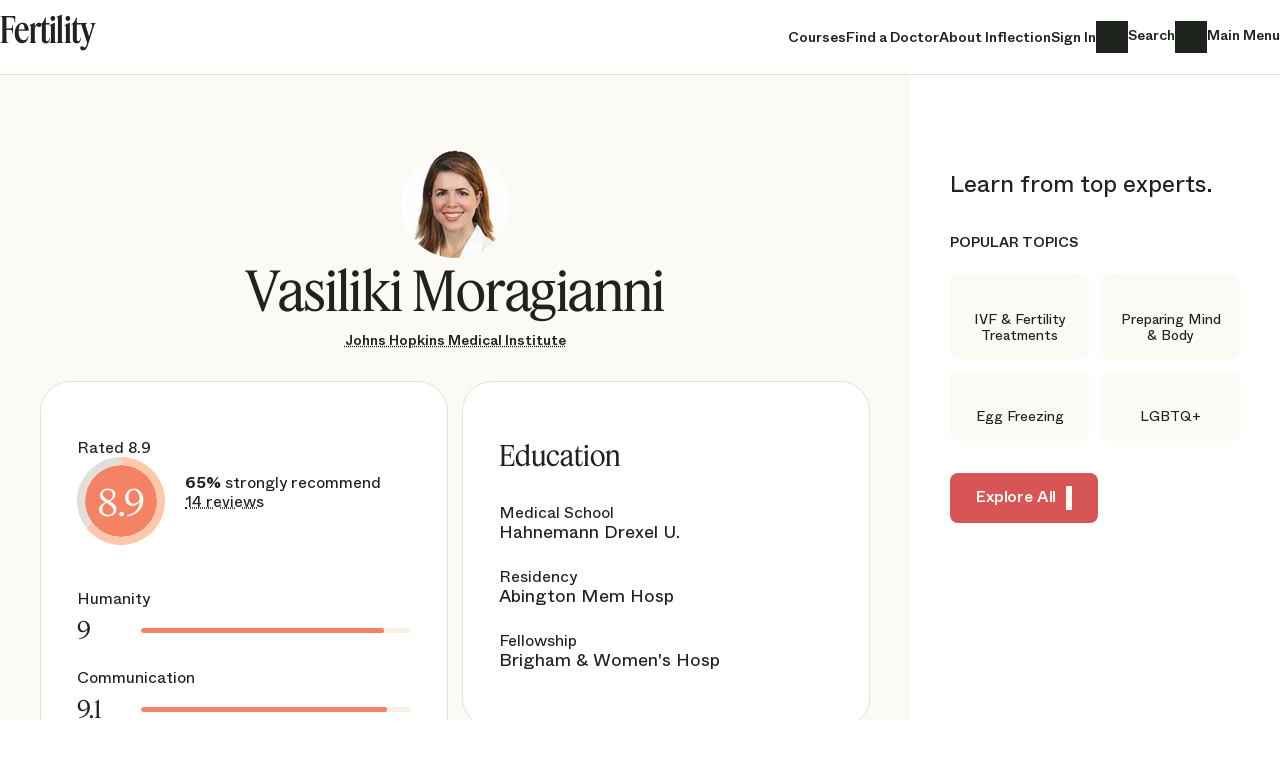

--- FILE ---
content_type: text/html; charset=UTF-8
request_url: https://www.fertilityiq.com/fertilityiq/doctors/vasiliki-moragianni
body_size: 2308
content:
<!DOCTYPE html>
<html lang="en">
<head>
    <meta charset="utf-8">
    <meta name="viewport" content="width=device-width, initial-scale=1">
    <title></title>
    <style>
        body {
            font-family: "Arial";
        }
    </style>
    <script type="text/javascript">
    window.awsWafCookieDomainList = [];
    window.gokuProps = {
"key":"AQIDAHjcYu/GjX+QlghicBgQ/7bFaQZ+m5FKCMDnO+vTbNg96AH4rNVz6su/VZEN8ZENhuRFAAAAfjB8BgkqhkiG9w0BBwagbzBtAgEAMGgGCSqGSIb3DQEHATAeBglghkgBZQMEAS4wEQQMHtBCXf9B+pJ2/29OAgEQgDukEVPElPDYSfamSrvyxPl7iEpF7msKJ+X2JcVoiD6/fFu/+yi7EHB5AmsWBhRVTr/y925s7dcBY+6fsg==",
          "iv":"A6x+TwCIOQAAI0oq",
          "context":"[base64]/6D9G1yNDzZ+xn3x5EvG2p0VZrB63HlBr3aIa8c0z16YCVH7u8qsk2S/2SpmGNNFm8JpsSLnQzrxqS2aY5Z5T3hzXr01OqKeg6r+Emvrl45uKttoyW9cDZvkN8fkb3eBKz/VrTkOAB2+FzT4/QzSn62kEKhRcktde7/WzuHBNgK/kUfJa9G4SMx7WXHCUoymJIkp/wBkq8L7WHhgmCf6cdzXK2FTU5yxW2w+zc//EL2Yilq/jGCZZtLiXyzJwWQuKyoFpXXOr+b0Ip4e45m3ZdjF1MBv1dcRfOrsLTMWNxf7gJmql8xqlXDf3IATnfgVKdS2otmg1zWgd3OdBTNKGSuMRJ6zqqH4w2cqdmtg8eCcw765zLGprIZ37BZFfFBB1M5Yxb/vFy4uRHm3eb1EybnTzRgr74uKpGOL85upHKcJvu8MLaUSke6nZJD1JVvZNhZpd+vU7voTr0Uqyp/dWJXnSCginrtcHTG58K/mzvnE3+frMQErONRoT6ik8UvkMY6Ek0bjOaRZpk+bXJlNsIdjGmZ2RQx1jqgN8SOH3poUTWIqrEXiLQwyM8QCRODQuYp1yKAW17Yex44tn4"
};
    </script>
    <script src="https://302a740e8b05.731d112a.us-east-2.token.awswaf.com/302a740e8b05/1abf1e6ee7a7/3d20e06abec1/challenge.js"></script>
</head>
<body>
    <div id="challenge-container"></div>
    <script type="text/javascript">
        AwsWafIntegration.saveReferrer();
        AwsWafIntegration.checkForceRefresh().then((forceRefresh) => {
            if (forceRefresh) {
                AwsWafIntegration.forceRefreshToken().then(() => {
                    window.location.reload(true);
                });
            } else {
                AwsWafIntegration.getToken().then(() => {
                    window.location.reload(true);
                });
            }
        });
    </script>
    <noscript>
        <h1>JavaScript is disabled</h1>
        In order to continue, we need to verify that you're not a robot.
        This requires JavaScript. Enable JavaScript and then reload the page.
    </noscript>
</body>
</html>

--- FILE ---
content_type: text/html; charset=utf-8
request_url: https://www.fertilityiq.com/fertilityiq/doctors/vasiliki-moragianni
body_size: 23381
content:
<!DOCTYPE html><html dir="ltr" lang="en" prefix="og: http://ogp.me/ns#"><head><script>window.dataLayer = window.dataLayer || [];
function gtag() {dataLayer.push(arguments);}
gtag('consent', 'default', {'analytics_storage': 'granted'});
gtag('js', new Date());
gtag('config', "G-71XFMQ2L87", {"user_id":null,"page_category":"doctors","page_name":"show","traffic_type":null});</script><script async="async" src="https://www.googletagmanager.com/gtag/js?id=G-71XFMQ2L87"></script><title>Vasiliki Moragianni - FertilityIQ</title><meta content="Research Vasiliki Moragianni and other family building doctors. FertilityIQ is the largest database of high quality family building reviews written by verified patients across the US." name="description" /><meta content="width=device-width, initial-scale=1.0" name="viewport" /><meta name="csrf-param" content="authenticity_token" />
<meta name="csrf-token" content="wjrrfx7WfjLM4yP0EnpzXiq4rLfVwcaaVwu4EcI8iKeeONkVZPUo-xWTh5MSLddv8cDDnEu6fqYfG_ZUOnrtbg" /><link href="https://www.fertilityiq.com/fertilityiq/doctors/vasiliki-moragianni" rel="canonical" /><link rel="icon" type="image/x-icon" href="/vite/assets/favicon-C3gnmCYN.ico" sizes="48x48" /><link rel="icon" type="image/svg+xml" href="/vite/assets/favicon-BON2bo-j.svg" /><link rel="apple-touch-icon" type="image/png" href="/vite/assets/apple-touch-icon-DpXCmGyq.png" sizes="180x180" /><link rel="preload" href="/vite/assets/FeatureDisplayCondensed-Medium-Web-BtoWL-b-.woff2" as="font" type="font/woff2" crossorigin="anonymous"><link rel="preload" href="/vite/assets/FeatureDeck-Regular-Web-59kX_iFk.woff2" as="font" type="font/woff2" crossorigin="anonymous"><link rel="preload" href="/vite/assets/ABCWhyte-Regular-04MbEiMs.woff2" as="font" type="font/woff2" crossorigin="anonymous"><link rel="preload" href="/vite/assets/ABCWhyte-Medium-BDqQknLn.woff2" as="font" type="font/woff2" crossorigin="anonymous"><script>window._FertilityIQ = {"env":{"facebookAppId":"535558286652343","facebookApiVersion":"v20.0","googleClientId":"752407925904-9bu1vaagf0p3of92vhq1fbv3s371tnkc.apps.googleusercontent.com","mapboxClientAccessToken":"pk.eyJ1IjoiZmVydGlsaXR5aXEiLCJhIjoiY2x0cTRlZTR3MDIzaTJscGVkMmpqdnFyeiJ9.3ReEEvCnWJpKdCDNlzF0dQ","stripePublishableKey":"pk_live_51BOYCtJ2AanVgruJc8zryFm8h1rUvm4QR6PQMtWfJErYUaUM9M2CJ4iNx3YY0pxqJ3GWXWVVoU4IK8aoi0DVvbZn00CE4mvULp","rollbarClientAccessToken":"4487278797034225a982ffea2fd89760","rollbarClientTrackNonFiqErrors":false,"csrfToken":"CEz6XYE312YyijAxCXFSsRXHj5uPlgGsKlU2z6A2lspUTsg3-xSBr-v6lFYJJvaAzr_gsBHtuZBiRXiKWHDzAw","sessionDuration":31556952,"oldBrowser":false,"appName":"production","railsEnv":"production","sourceVersion":"27824874bb1fd05049211ccfbce7bd9b80209278","sourceBranch":"main","employer":null,"user":null,"inflectionPoint":{"slug":"fertilityiq","key":"fertility","title":"FertilityIQ","subject":"family building"},"newUserSubscribedDefault":true,"supportEmail":"info@fertilityiq.com","tld":"fertilityiq.com","paths":{"privacyPolicy":"/privacy-policy","tos":"/tos","postSignInAccount":"/account/post_sign_in","enrollmentCompleteEmployee":"/fertilityiq/employee/enrollment_complete","newSessionPath":"/session/new","editAccountPath":"/account?show=account","doctorsPath":"/fertilityiq/doctors"},"inflectionTld":false,"siteTitle":"FertilityIQ"}};</script><script nomodule="">window._FertilityIQ.env.oldBrowser = true;</script><script src="/vite/assets/application-Ci6A4iP4.js" crossorigin="anonymous" type="module" defer="defer"></script><link rel="modulepreload" href="/vite/assets/popper-D3dU1cgM.js" as="script" crossorigin="anonymous" defer="defer"><link rel="stylesheet" href="/vite/assets/application-DQdGaei0.css" media="screen" defer="defer" /></head><body class="body--doctors body--show include-reviews theme--fertility theme--doctor with-nav with-fixed-nav"><div data-react-class="ScrollIndicator" data-react-props="{&quot;bodyClass&quot;:&quot;page-scrolled&quot;}" data-react-cache-id="ScrollIndicator-0"></div><header class="main-nav js-main-nav" title="Site Header"><div class="main-nav__header"><nav class="main-nav__container"><a class="combination-mark js-allow-clicks" href="/" title="FertilityIQ"><div class="combination-mark__inflection-text js-logo"><div class="inflection-point-title inflection-point-title--iq">Fertility<span class="inflection-point-title__iq"><span class="inflection-point-title__image-text">IQ</span></span><span class="inflection-point-title__by-inflection"><span class="inflection-point-title__image-text"> by Inflection</span></span></div></div></a><a class="main-nav__link desktop-only" href="/fertilityiq/courses">Courses</a><a class="main-nav__find-a-doctor desktop-only reviews-only" href="/fertilityiq/provider_search">Find a Doctor</a><a class="main-nav__for-employers desktop-only" href="https://www.inflectioniq.com/">About Inflection</a><a class="text-link js-test-open-sign-in desktop-only" data-body-click-name="signin" data-open-modal="sign_up_or_in" href="/session/new">Sign In</a><a class="main-nav__search desktop-only" href="/fertilityiq/content_search"><span class="sr-only">Search</span></a><button class="main-nav__menu js-main-menu js-allow-clicks"><span class="sr-only">Main Menu</span></button></nav></div></header><div data-react-class="SignUpOrInModal" data-react-props="{&quot;destinationMessage&quot;:&quot;to FertilityIQ&quot;}" data-react-cache-id="SignUpOrInModal-0"></div><div aria-label="Main Menu" aria-modal="" class="side-drawer side-drawer--main-menu" role="dialog"><div class="side-drawer__overlay"></div><div class="side-drawer__track"><div class="side-drawer__drawer js-side-drawer__focus-trap" tabindex="-1"><nav class="side-drawer__nav"><a class="combination-mark js-allow-clicks" href="/" title="FertilityIQ"><div class="combination-mark__inflection-text js-logo"><div class="inflection-point-title inflection-point-title--iq">Fertility<span class="inflection-point-title__iq"><span class="inflection-point-title__image-text">IQ</span></span><span class="inflection-point-title__by-inflection"><span class="inflection-point-title__image-text"> by Inflection</span></span></div></div></a><a class="text-link js-test-open-sign-in" data-body-click-name="signin" data-open-modal="sign_up_or_in" href="/session/new">Sign In</a><button class="side-drawer__close js-allow-clicks js-main-menu"><span class="sr-only">Close</span></button></nav><nav class="main-menu__body"><section class="main-menu__primary-actions"><a href="/fertilityiq/courses">Courses</a><a class="reviews-only" href="/fertilityiq/provider_search">Find a Doctor</a><a href="https://www.inflectioniq.com/">About Inflection</a><a href="/fertilityiq/content_search">Search</a></section><section class="main-menu__secondary-actions"><h4 class="main-menu__section-title">Popular Topics</h4><a href="/fertilityiq/topics/ivf-and-fertility-treatments">IVF &amp; Fertility Treatments</a><a href="/fertilityiq/topics/holistic-fertility-treatments">Preparing Mind &amp; Body</a><a href="/fertilityiq/topics/egg-freezing">Egg Freezing</a><a href="/fertilityiq/topics/lgbt">LGBTQ+</a><a href="/fertilityiq/topics/race-and-ethnicity">Race &amp; Ethnicity</a><a href="/fertilityiq/topics/adoption-and-foster">Adoption &amp; Foster</a><a href="/fertilityiq/topics/diagnosis">Fertility Diagnoses</a><a href="/fertilityiq/topics/grief-and-loss">Grief &amp; Loss</a></section><section class="main-menu__secondary-actions"><h4 class="main-menu__section-title">About Me</h4><a class="reviews-only" href="/survey-intro">Share a Review</a></section></nav></div></div><div data-react-class="SideDrawer" data-react-props="{&quot;linkClass&quot;:&quot;js-main-menu&quot;,&quot;drawerClass&quot;:&quot;side-drawer--main-menu&quot;}" data-react-cache-id="SideDrawer-0"></div></div><main class="js-tooltip-container" style="position: relative;"><div class="provider__layout"><div class="provider__main"><div class="provider__main__container"><script type="application/ld+json">{"@context":"http://schema.org/","@type":"AggregateRating","reviewCount":14,"ratingValue":8.9,"bestRating":10,"worstRating":0,"itemReviewed":{"@type":"Physician","name":"Vasiliki Moragianni","image":"https://d3g948019m0tfp.cloudfront.net/[base64]","address":[{"@type":"PostalAddress","streetAddress":"10755 Falls Road Pavilion I, Suite 403","addressLocality":"Luterville","addressRegion":"MD","postalCode":"21903","addressCountry":"US","telephone":"410-847-3835"}],"availableService":[{"@type":"MedicalProcedure","name":"IVF"},{"@type":"MedicalProcedure","name":"egg freezing"},{"@type":"MedicalProcedure","name":"IUI"},{"@type":"MedicalProcedure","name":"fertility preservation"},{"@type":"MedicalProcedure","name":"fertility treatments"},{"@type":"MedicalProcedure","name":"in vitro fertilization"},{"@type":"MedicalProcedure","name":"clomid"},{"@type":"MedicalProcedure","name":"ovulation induction"},{"@type":"MedicalProcedure","name":"artificial insemination"},{"@type":"MedicalProcedure","name":"reproductive surgery"},{"@type":"MedicalProcedure","name":"endometriosis"},{"@type":"MedicalProcedure","name":"PCOS"},{"@type":"MedicalProcedure","name":"diminished ovarian reserve"},{"@type":"MedicalProcedure","name":"embryo freezing"}]}}</script><div class="provider__header"><div class="provider__photo"><div class="doctor-photo"><img width="108" height="108" style="width: 108px; height: 108px;" alt="" src="https://d3g948019m0tfp.cloudfront.net/[base64]" srcset="https://d3g948019m0tfp.cloudfront.net/[base64] 1x, https://d3g948019m0tfp.cloudfront.net/[base64] 2x, https://d3g948019m0tfp.cloudfront.net/[base64] 3x"></div></div><h1 class="provider__title">Vasiliki Moragianni</h1><h2 class="provider__subtitle"><a href="#clinic">Johns Hopkins Medical Institute</a></h2></div><div class="provider__main__grid"><div class="provider__score"><div class="nps-ratings nps-ratings--doctor"><figure class="nps-chart nps-chart--doctor"><figcaption class="sr-only">Rated 8.9</figcaption><svg class="circle-chart colors--doctor" height="88px" style="--circle-chart-stroke-width: 8px;" width="88px"><g><circle class="center" cx="44.0" cy="44.0" r="36.0"></circle><path class="arc arc--positive" d=" M 44.0 4.0 A 40.0 40.0 0 1 1 12.290981408783175 68.38315279002832 "><title>Strongly recommend: 65%</title></path><path class="arc arc--neutral" d=" M 12.290981408783175 68.38315279002832 A 40.0 40.0 0 0 1 43.99999999999999 4.0 "><title>Neutral: 35%</title></path><text class="title title--large" x="50%" y="50%">8.9</text></g></svg><div ,="" class="tooltip js-tooltip" data-tippy-theme="fiq doctor" data-tooltip-content="How likely patients are to recommend this doctor to a friend (0  - 10), weighted by recency and other factors"></div></figure><div class="nps-ratings__details"><div class="nps-ratings__promoters"><b>65%</b> strongly recommend</div><a class="nps-ratings__review-count" href="#reviews">14 reviews</a></div></div><div class="bar-ratings--vertical"><figure class="bar-rating js-tooltip" data-tooltip-content="#humanity-tooltip"><figcaption class="bar-rating__label">Humanity</figcaption><div class="bar-rating__score"><div class="bar-rating__numeric">9</div><div class="bar-rating__bar"><div class="rating-scale"><div class="rating-scale__bar colors--doctor" style="width:90.19607843137256%"></div></div></div></div><div class="fiq-tooltip-template" id="humanity-tooltip"><div class="fiq-tooltip"><div class="fiq-tooltip__rating colors--doctor">9</div><div class="fiq-tooltip__header">Humanity</div><div><p>Ratings of 1 mean patients felt this doctor treated them as &quot;a number.&quot;</p><p>Ratings of 10 mean patients felt this doctor treated them as &quot;a human.&quot;</p></div></div></div></figure><figure class="bar-rating js-tooltip" data-tooltip-content="#communication-tooltip"><figcaption class="bar-rating__label">Communication</figcaption><div class="bar-rating__score"><div class="bar-rating__numeric">9.1</div><div class="bar-rating__bar"><div class="rating-scale"><div class="rating-scale__bar colors--doctor" style="width:91.1764705882353%"></div></div></div></div><div class="fiq-tooltip-template" id="communication-tooltip"><div class="fiq-tooltip"><div class="fiq-tooltip__rating colors--doctor">9.1</div><div class="fiq-tooltip__header">Communication</div><div><p>Ratings of 1 mean poor communication.</p><p>Ratings of 10 mean excellent communication.</p></div></div></div></figure><figure class="bar-rating js-tooltip" data-tooltip-content="#frequency-seen-tooltip"><figcaption class="bar-rating__label">Frequency Seen</figcaption><div class="bar-rating__score"><div class="bar-rating__numeric">8.3</div><div class="bar-rating__bar"><div class="rating-scale"><div class="rating-scale__bar colors--doctor" style="width:82.94117647058825%"></div></div></div></div><div class="fiq-tooltip-template" id="frequency-seen-tooltip"><div class="fiq-tooltip"><div class="fiq-tooltip__rating colors--doctor">8.3</div><div class="fiq-tooltip__header">Frequency Seen</div><div><p>Ratings of 1 mean patients only saw this doctor once or twice during treatment.</p><p>Ratings of 10 mean patients saw this doctor at every appointment.</p></div></div></div></figure><figure class="bar-rating js-tooltip" data-tooltip-content="#responsiveness-tooltip"><figcaption class="bar-rating__label">Responsiveness</figcaption><div class="bar-rating__score"><div class="bar-rating__numeric">6.8</div><div class="bar-rating__bar"><div class="rating-scale"><div class="rating-scale__bar colors--doctor" style="width:68.35051546391753%"></div></div></div></div><div class="fiq-tooltip-template" id="responsiveness-tooltip"><div class="fiq-tooltip"><div class="fiq-tooltip__rating-string">OK</div><div class="fiq-tooltip__header">Responsiveness</div><div><p>Scale is "poor, ok, good, excellent" and measures how responsive a care team was when patients needed to speak to them.</p></div></div></div></figure></div></div><div class="provider__right-cards"><div class="doctor__education"><h3 class="doctor-education__title">Education</h3><div class="doctor-education__program"><div class="program">Medical School</div><div class="school">Hahnemann Drexel U.</div></div><div class="doctor-education__program"><div class="program">Residency</div><div class="school">Abington Mem Hosp</div></div><div class="doctor-education__program"><div class="program">Fellowship</div><div class="school">Brigham &amp; Women&#39;s Hosp</div></div></div><div class="provider__resources"><h3 class="provider-resources__header">How Doctor Communicates</h3><div class="provider-resources__icons"><div class="provider-resource-icon js-tooltip available provider-resource-icon--email" data-tooltip-content="#provider-resource-tooltip-email"><div class="sr-only">doctor, nurse available by email</div></div><div class="fiq-tooltip-template" id="provider-resource-tooltip-email"><div class="fiq-tooltip fiq-tooltip--small"><div>doctor, nurse available by email</div></div></div><div class="provider-resource-icon js-tooltip available provider-resource-icon--directline" data-tooltip-content="#provider-resource-tooltip-directline"><div class="sr-only">doctor, nurse available by directline</div></div><div class="fiq-tooltip-template" id="provider-resource-tooltip-directline"><div class="fiq-tooltip fiq-tooltip--small"><div>doctor, nurse available by directline</div></div></div><div class="provider-resource-icon js-tooltip provider-resource-icon--cellphone" data-tooltip-content="#provider-resource-tooltip-cellphone"><div class="sr-only">not available by personal cell phone</div></div><div class="fiq-tooltip-template" id="provider-resource-tooltip-cellphone"><div class="fiq-tooltip fiq-tooltip--small"><div>not available by personal cell phone</div></div></div></div></div></div><div class="page-anchor" id="clinic"></div><div class="doctor-clinic"><div class="doctor-clinic__card"><div class="doctor-clinic__card__top"><div class="doctor-clinic__works-at">Vasiliki Moragianni works at</div><h2 class="doctor-clinic__clinic_name"><a href="/fertilityiq/clinics/johns-hopkins-medical-institute">Johns Hopkins Medical Institute</a><div class="doctor-clinic__nps"><figure class="nps-chart nps-chart--clinic"><figcaption class="sr-only">Rated 7.1</figcaption><svg class="circle-chart colors--clinic" height="72px" style="--circle-chart-stroke-width: 8px;" width="72px"><g><circle class="center" cx="36.0" cy="36.0" r="28.0"></circle><path class="arc arc--positive" d=" M 36.0 4.0 A 32.0 32.0 0 0 1 47.03445109404504 66.03732493171002 "><title>Strongly recommend: 44%</title></path><path class="arc arc--neutral" d=" M 47.03445109404504 66.03732493171002 A 32.0 32.0 0 0 1 6.2471275061292 47.779922680708324 "><title>Neutral: 25%</title></path><path class="arc arc--negative" d=" M 6.2471275061292 47.779922680708324 A 32.0 32.0 0 0 1 35.99999999999999 4.0 "><title>Don&#39;t recommend: 31%</title></path><text class="title title--medium" x="50%" y="50%">7.1</text></g></svg><div ,="" class="tooltip js-tooltip" data-tippy-theme="fiq clinic" data-tooltip-content="How likely patients are to recommend this clinic to a friend (0  - 10), weighted by recency and other factors"></div></figure></div></h2><a class="bt3 bt3--secondary doctor-clinic__cta" href="/fertilityiq/clinics/johns-hopkins-medical-institute">Explore Clinic</a></div><div data-lazy="true" data-lazy-margin="150px" data-react-class="ProviderMap" data-react-props="{&quot;branches&quot;:[{&quot;id&quot;:2259,&quot;name&quot;:&quot;Baltimore&quot;,&quot;street&quot;:&quot;10755 Falls Road Pavilion I, Suite 403&quot;,&quot;city&quot;:&quot;Luterville&quot;,&quot;state&quot;:&quot;MD&quot;,&quot;zip_code&quot;:&quot;21903&quot;,&quot;phone&quot;:&quot;410-847-3835&quot;,&quot;latitude&quot;:39.420487,&quot;longitude&quot;:-76.668956,&quot;score&quot;:1}],&quot;bounds&quot;:[-76.668956,39.420487,-76.668956,39.420487]}" data-react-cache-id="ProviderMap-0" class="provider__map "></div></div><div class="branches js-toggleable" data-toggle-class="branches--open"><div class="branches__branches js-toggleable-animate"><div class="branches__branch"><div class="branch-address js-marker-hover js-marker-select" data-marker-ids="[2259]"><div class="branch-address__name">Baltimore</div><div class="branch-address__street">10755 Falls Road Pavilion I, Suite 403</div><div class="branch-address__city-zip">Luterville, MD 21903</div><div class="branch-address__phone"><a href="tel:410-847-3835">410-847-3835</a></div></div></div></div></div></div></div><div class="provider__reviews page-anchor js-toggleable-has-passive-toggles js-reviews" id="reviews"><div class="reviews-summary"><div class="provider-search__count"><div><h3 class="reviews-summary__count">14 patient reviews</h3><div aria-label="Review Filters" aria-modal="" class="side-drawer side-drawer--filters" role="dialog"><div class="side-drawer__overlay"></div><div class="side-drawer__track"><div class="side-drawer__drawer js-side-drawer__focus-trap" tabindex="-1"><nav class="side-drawer__nav"><button class="side-drawer__close js-allow-clicks js-filters"><span class="sr-only">Close</span></button></nav><form role="search" class="review-search-filters review-search-filters--doctor" action="/fertilityiq/doctors/vasiliki-moragianni#reviews" accept-charset="UTF-8" method="get"><div class="review-search-filters__body"><h2 class="review-search-filters__title">Filter by patient information</h2><div class="review-search__filter review-search__filter--doctor-rating"><div class="review-search__filter-name">Rating</div><div class="review-search__filter-options"><div class="button-checkbox tag-checkbox"><input type="checkbox" name="doctor_rating[]" id="doctor_rating_strongly_recommends" value="Strongly Recommends" /><label for="doctor_rating_strongly_recommends">Strongly Recommends</label></div><div class="button-checkbox tag-checkbox"><input type="checkbox" name="doctor_rating[]" id="doctor_rating_neutral" value="Neutral" /><label for="doctor_rating_neutral">Neutral</label></div><div class="button-checkbox tag-checkbox"><input type="checkbox" name="doctor_rating[]" id="doctor_rating_doesn_t_recommend" value="Doesn&#39;t Recommend" /><label for="doctor_rating_doesn_t_recommend">Doesn&#39;t Recommend</label></div></div></div><div class="review-search__filter review-search__filter--clinic-rating"><div class="review-search__filter-name">Rating</div><div class="review-search__filter-options"><div class="button-checkbox tag-checkbox"><input type="checkbox" name="clinic_rating[]" id="clinic_rating_strongly_recommends" value="Strongly Recommends" /><label for="clinic_rating_strongly_recommends">Strongly Recommends</label></div><div class="button-checkbox tag-checkbox"><input type="checkbox" name="clinic_rating[]" id="clinic_rating_neutral" value="Neutral" /><label for="clinic_rating_neutral">Neutral</label></div><div class="button-checkbox tag-checkbox"><input type="checkbox" name="clinic_rating[]" id="clinic_rating_doesn_t_recommend" value="Doesn&#39;t Recommend" /><label for="clinic_rating_doesn_t_recommend">Doesn&#39;t Recommend</label></div></div></div><div class="review-search__filter review-search__filter--age-range"><div class="review-search__filter-name">Age Range</div><div class="review-search__filter-options"><div class="button-checkbox tag-checkbox"><input type="checkbox" name="age_range[]" id="age_range_20_29" value="20 - 29" /><label for="age_range_20_29">20 - 29</label></div><div class="button-checkbox tag-checkbox"><input type="checkbox" name="age_range[]" id="age_range_30_34" value="30 - 34" /><label for="age_range_30_34">30 - 34</label></div><div class="button-checkbox tag-checkbox"><input type="checkbox" name="age_range[]" id="age_range_35_39" value="35 - 39" /><label for="age_range_35_39">35 - 39</label></div><div class="button-checkbox tag-checkbox"><input type="checkbox" name="age_range[]" id="age_range_40" value="40+" /><label for="age_range_40">40+</label></div></div></div><div class="review-search__filter review-search__filter--treatment"><div class="review-search__filter-name">Treatment</div><div class="review-search__filter-options"><div class="button-checkbox tag-checkbox"><input type="checkbox" name="treatment[]" id="treatment_iui" value="IUI" /><label for="treatment_iui">IUI</label></div><div class="button-checkbox tag-checkbox"><input type="checkbox" name="treatment[]" id="treatment_ivf" value="IVF" /><label for="treatment_ivf">IVF</label></div><div class="button-checkbox tag-checkbox"><input type="checkbox" name="treatment[]" id="treatment_egg_freezing" value="Egg Freezing" /><label for="treatment_egg_freezing">Egg Freezing</label></div><div class="button-checkbox tag-checkbox"><input type="checkbox" name="treatment[]" id="treatment_embryo_freezing_for_preservation" value="Embryo Freezing for Preservation" /><label for="treatment_embryo_freezing_for_preservation">Embryo Freezing for Preservation</label></div><div class="button-checkbox tag-checkbox"><input type="checkbox" name="treatment[]" id="treatment_donor_eggs" value="Donor Eggs" /><label for="treatment_donor_eggs">Donor Eggs</label></div><div class="button-checkbox tag-checkbox"><input type="checkbox" name="treatment[]" id="treatment_donor_sperm" value="Donor Sperm" /><label for="treatment_donor_sperm">Donor Sperm</label></div><div class="button-checkbox tag-checkbox"><input type="checkbox" name="treatment[]" id="treatment_surrogacy" value="Surrogacy" /><label for="treatment_surrogacy">Surrogacy</label></div></div></div><div class="review-search__filter review-search__filter--diagnosis"><div class="review-search__filter-name">Diagnosis</div><div class="review-search__filter-options"><div class="button-checkbox tag-checkbox"><input type="checkbox" name="diagnosis[]" id="diagnosis_endometriosis" value="Endometriosis" /><label for="diagnosis_endometriosis">Endometriosis</label></div><div class="button-checkbox tag-checkbox"><input type="checkbox" name="diagnosis[]" id="diagnosis_uterine_fibroids" value="Uterine Fibroids" /><label for="diagnosis_uterine_fibroids">Uterine Fibroids</label></div><div class="button-checkbox tag-checkbox"><input type="checkbox" name="diagnosis[]" id="diagnosis_recurrent_pregnancy_loss" value="Recurrent Pregnancy Loss" /><label for="diagnosis_recurrent_pregnancy_loss">Recurrent Pregnancy Loss</label></div><div class="button-checkbox tag-checkbox"><input type="checkbox" name="diagnosis[]" id="diagnosis_pcos" value="PCOS" /><label for="diagnosis_pcos">PCOS</label></div><div class="button-checkbox tag-checkbox"><input type="checkbox" name="diagnosis[]" id="diagnosis_diminished_ovarian_reserve" value="Diminished Ovarian Reserve" /><label for="diagnosis_diminished_ovarian_reserve">Diminished Ovarian Reserve</label></div><div class="button-checkbox tag-checkbox"><input type="checkbox" name="diagnosis[]" id="diagnosis_tubal_blockage" value="Tubal Blockage" /><label for="diagnosis_tubal_blockage">Tubal Blockage</label></div><div class="button-checkbox tag-checkbox"><input type="checkbox" name="diagnosis[]" id="diagnosis_poor_egg_quality" value="Poor Egg Quality" /><label for="diagnosis_poor_egg_quality">Poor Egg Quality</label></div><div class="button-checkbox tag-checkbox"><input type="checkbox" name="diagnosis[]" id="diagnosis_male_factor" value="Male Factor" /><label for="diagnosis_male_factor">Male Factor</label></div><div class="button-checkbox tag-checkbox"><input type="checkbox" name="diagnosis[]" id="diagnosis_anovulation" value="Anovulation" /><label for="diagnosis_anovulation">Anovulation</label></div><div class="button-checkbox tag-checkbox"><input type="checkbox" name="diagnosis[]" id="diagnosis_immunological" value="Immunological" /><label for="diagnosis_immunological">Immunological</label></div><div class="button-checkbox tag-checkbox"><input type="checkbox" name="diagnosis[]" id="diagnosis_cancer" value="Cancer" /><label for="diagnosis_cancer">Cancer</label></div><div class="button-checkbox tag-checkbox"><input type="checkbox" name="diagnosis[]" id="diagnosis_unexplained" value="Unexplained" /><label for="diagnosis_unexplained">Unexplained</label></div></div></div><div class="review-search__filter review-search__filter--success"><div class="review-search__filter-name">Successful</div><div class="review-search__filter-options"><div class="button-checkbox tag-checkbox"><input type="checkbox" name="success[]" id="success_yes" value="Yes" /><label for="success_yes">Yes</label></div><div class="button-checkbox tag-checkbox"><input type="checkbox" name="success[]" id="success_no" value="No" /><label for="success_no">No</label></div></div></div><div class="review-search__filter review-search__filter--lgbt"><div class="review-search__filter-name">LGBTQ+</div><div class="review-search__filter-options"><div class="button-checkbox tag-checkbox"><input type="checkbox" name="lgbt[]" id="lgbt_yes" value="Yes" /><label for="lgbt_yes">Yes</label></div></div></div><div class="review-search__filter review-search__filter--race"><div class="review-search__filter-name">Race</div><div class="review-search__filter-options"><div class="button-checkbox tag-checkbox"><input type="checkbox" name="race[]" id="race_european" value="European" /><label for="race_european">European</label></div><div class="button-checkbox tag-checkbox"><input type="checkbox" name="race[]" id="race_east_asian" value="East Asian" /><label for="race_east_asian">East Asian</label></div><div class="button-checkbox tag-checkbox"><input type="checkbox" name="race[]" id="race_south_asian" value="South Asian" /><label for="race_south_asian">South Asian</label></div><div class="button-checkbox tag-checkbox"><input type="checkbox" name="race[]" id="race_ashkenazi_jewish" value="Ashkenazi Jewish" /><label for="race_ashkenazi_jewish">Ashkenazi Jewish</label></div><div class="button-checkbox tag-checkbox"><input type="checkbox" name="race[]" id="race_black_or_african_american" value="Black or African-American" /><label for="race_black_or_african_american">Black or African-American</label></div><div class="button-checkbox tag-checkbox"><input type="checkbox" name="race[]" id="race_latinx" value="Latinx" /><label for="race_latinx">Latinx</label></div><div class="button-checkbox tag-checkbox"><input type="checkbox" name="race[]" id="race_middle_eastern" value="Middle Eastern" /><label for="race_middle_eastern">Middle Eastern</label></div><div class="button-checkbox tag-checkbox"><input type="checkbox" name="race[]" id="race_native_american" value="Native American" /><label for="race_native_american">Native American</label></div></div></div><div class="review-search__filter review-search__filter--income"><div class="review-search__filter-name">Income</div><div class="review-search__filter-options"><div class="button-checkbox tag-checkbox"><input type="checkbox" name="income[]" id="income_0_49k" value="$0 - $49K" /><label for="income_0_49k">$0 - $49K</label></div><div class="button-checkbox tag-checkbox"><input type="checkbox" name="income[]" id="income_50k_99k" value="$50K - $99K" /><label for="income_50k_99k">$50K - $99K</label></div><div class="button-checkbox tag-checkbox"><input type="checkbox" name="income[]" id="income_100k_199k" value="$100K - $199K" /><label for="income_100k_199k">$100K - $199K</label></div><div class="button-checkbox tag-checkbox"><input type="checkbox" name="income[]" id="income_200k_499k" value="$200K - $499K" /><label for="income_200k_499k">$200K - $499K</label></div><div class="button-checkbox tag-checkbox"><input type="checkbox" name="income[]" id="income_500k" value="$500K+" /><label for="income_500k">$500K+</label></div></div></div><div class="review-search__filter review-search__filter--occupation"><div class="review-search__filter-name">Occupation</div><div class="review-search__filter-options"><div class="button-checkbox tag-checkbox"><input type="checkbox" name="occupation[]" id="occupation_accountant" value="Accountant" /><label for="occupation_accountant">Accountant</label></div><div class="button-checkbox tag-checkbox"><input type="checkbox" name="occupation[]" id="occupation_architect" value="Architect" /><label for="occupation_architect">Architect</label></div><div class="button-checkbox tag-checkbox"><input type="checkbox" name="occupation[]" id="occupation_business_executive" value="Business Executive" /><label for="occupation_business_executive">Business Executive</label></div><div class="button-checkbox tag-checkbox"><input type="checkbox" name="occupation[]" id="occupation_consultant" value="Consultant" /><label for="occupation_consultant">Consultant</label></div><div class="button-checkbox tag-checkbox"><input type="checkbox" name="occupation[]" id="occupation_doctor" value="Doctor" /><label for="occupation_doctor">Doctor</label></div><div class="button-checkbox tag-checkbox"><input type="checkbox" name="occupation[]" id="occupation_engineer" value="Engineer" /><label for="occupation_engineer">Engineer</label></div><div class="button-checkbox tag-checkbox"><input type="checkbox" name="occupation[]" id="occupation_entrepreneur" value="Entrepreneur" /><label for="occupation_entrepreneur">Entrepreneur</label></div><div class="button-checkbox tag-checkbox"><input type="checkbox" name="occupation[]" id="occupation_graphic_designer" value="Graphic Designer" /><label for="occupation_graphic_designer">Graphic Designer</label></div><div class="button-checkbox tag-checkbox"><input type="checkbox" name="occupation[]" id="occupation_investor" value="Investor" /><label for="occupation_investor">Investor</label></div><div class="button-checkbox tag-checkbox"><input type="checkbox" name="occupation[]" id="occupation_investment_banker" value="Investment Banker" /><label for="occupation_investment_banker">Investment Banker</label></div><div class="button-checkbox tag-checkbox"><input type="checkbox" name="occupation[]" id="occupation_lawyer" value="Lawyer" /><label for="occupation_lawyer">Lawyer</label></div><div class="button-checkbox tag-checkbox"><input type="checkbox" name="occupation[]" id="occupation_marketer_or_pr" value="Marketer or PR" /><label for="occupation_marketer_or_pr">Marketer or PR</label></div><div class="button-checkbox tag-checkbox"><input type="checkbox" name="occupation[]" id="occupation_nurse_or_hc_services" value="Nurse or HC Services" /><label for="occupation_nurse_or_hc_services">Nurse or HC Services</label></div><div class="button-checkbox tag-checkbox"><input type="checkbox" name="occupation[]" id="occupation_operations" value="Operations" /><label for="occupation_operations">Operations</label></div><div class="button-checkbox tag-checkbox"><input type="checkbox" name="occupation[]" id="occupation_professor" value="Professor" /><label for="occupation_professor">Professor</label></div><div class="button-checkbox tag-checkbox"><input type="checkbox" name="occupation[]" id="occupation_sales_representative" value="Sales Representative" /><label for="occupation_sales_representative">Sales Representative</label></div><div class="button-checkbox tag-checkbox"><input type="checkbox" name="occupation[]" id="occupation_teacher" value="Teacher" /><label for="occupation_teacher">Teacher</label></div><div class="button-checkbox tag-checkbox"><input type="checkbox" name="occupation[]" id="occupation_writer" value="Writer" /><label for="occupation_writer">Writer</label></div></div></div></div><div class="review-search-filters__cta"><button class="bt3 bt3--primary" type="submit">Show Results</button></div></form></div></div><div data-react-class="SideDrawer" data-react-props="{&quot;linkClass&quot;:&quot;js-filters&quot;,&quot;drawerClass&quot;:&quot;side-drawer--filters&quot;}" data-react-cache-id="SideDrawer-0"></div></div></div><div class="provider-search__filter-controls"><button class="bt3 bt3--grey provider-search__filter js-filters">Filter</button><div class="flyout__container js-toggleable js-toggleable-easy-close" data-toggle-class="flyout__container--open"><button aria-label="Sort order #&lt;struct ProviderSearchesHelper::SortOrder title=&quot;Top Reviews&quot;, href=&quot;/fertilityiq/doctors/vasiliki-moragianni#reviews&quot;&gt;" class="flyout__link js-toggleable-passive-toggle">Top Reviews</button><div class="flyout"><a href="/fertilityiq/doctors/vasiliki-moragianni?sort=recent#reviews" rel="nofollow">Most Recent</a></div></div></div></div><div class="reviews-summary__scores"><a class="reviews-summary__score" href="/fertilityiq/doctors/vasiliki-moragianni?doctor_rating%5B%5D=Strongly+Recommends#reviews" rel="nofollow"><figure class="bar-rating false"><figcaption class="bar-rating__label">Strongly Recommend</figcaption><div class="bar-rating__score"><div class="bar-rating__numeric">65%</div><div class="bar-rating__bar"><div class="rating-scale"><div class="rating-scale__bar colors--doctor" style="width:64.56692913385827%"></div></div></div></div></figure></a><a class="reviews-summary__score" href="/fertilityiq/doctors/vasiliki-moragianni?doctor_rating%5B%5D=Neutral#reviews" rel="nofollow"><figure class="bar-rating false"><figcaption class="bar-rating__label">Neutral</figcaption><div class="bar-rating__score"><div class="bar-rating__numeric">35%</div><div class="bar-rating__bar"><div class="rating-scale"><div class="rating-scale__bar colors--doctor" style="width:35.43307086614173%"></div></div></div></div></figure></a><a class="reviews-summary__score" href="/fertilityiq/doctors/vasiliki-moragianni?doctor_rating%5B%5D=Doesn%27t+Recommend#reviews" rel="nofollow"><figure class="bar-rating false"><figcaption class="bar-rating__label">Don&#39;t Recommend</figcaption><div class="bar-rating__score"><div class="bar-rating__numeric">0%</div><div class="bar-rating__bar"><div class="rating-scale"><div class="rating-scale__bar colors--doctor" style="width:0.0%"></div></div></div></div></figure></a></div></div><div class="review-cards review-cards--doctor colors--doctor review-cards--unfiltered-tags"><article class="review-card page-anchor js-toggleable" data-toggle-class="review-card--expanded" id="review-58824"><div class="review-card__review"><div class="review-card__summary"><div class="review-badges"><div class="verified-badge js-tooltip" data-tooltip-content="#verified-badge-tooltip-58824"><span class="sr-only">Verified</span><div class="fiq-tooltip-template" id="verified-badge-tooltip-58824"><div class="fiq-tooltip"><div class="fiq-tooltip__header">Verified</div><div><p>This patient has provided documentation of treatment at this clinic.</p></div></div></div></div></div><div class="review-card__treated-and-success">2023, Unknown Success</div><figure class="nps-badge colors--doctor review-card__hide-for-clinic"><figcaption class="sr-only">NPS</figcaption>7</figure><figure class="nps-badge colors--clinic review-card__show-for-clinic"><figcaption class="sr-only">NPS</figcaption>4</figure></div><div class="review-card__tags"><div class="review-tags"><div class="review-tag review-tag--primary " data-age_range="30-34">Age 30</div><div class="review-tag review-tag--primary " data-treatment="1-ivf">1 IVF</div><div class="review-tag review-tag--primary " data-treatment="donor-eggs">Donor Eggs</div><div class="review-tag review-tag--secondary " data-race="european">European</div><div class="review-tag review-tag--secondary " data-income="50k-99k">Income $50K - $99K</div><div class="review-tag review-tag--secondary " data-occupation="nurse-or-hc-services">Nurse or HC Services</div><div class="review-tag review-tag--secondary ">2nd of 2 Docs</div><div class="review-tag review-tag--secondary ">4 IVF With Other Docs</div><div class="review-tag review-tag--secondary ">Donor Eggs With Other Docs</div><div class="review-tag review-tag--secondary ">Donor Sperm With Other Docs</div><div class="review-tag  " data-doctor_rating="neutral">Neutral</div><div class="review-tag  " data-clinic_rating="doesn-t-recommend">Doesn&#39;t Recommend</div><div class="review-tag  " data-success="too-early-to-know">Success w/ Doc Too early to know</div></div></div><div class="review-card__mobile-doctor"><div class="review-card-doctor"><div class="review-card-doctor__heading">Review of</div><div class="review-card-doctor__info"><a href="/fertilityiq/doctors/vasiliki-moragianni"><div class="doctor-photo"><img width="56" height="56" style="width: 56px; height: 56px;" alt="" loading="lazy" src="https://d3g948019m0tfp.cloudfront.net/eyJidWNrZXQiOiJmZXJ0aWxpdHlpcS1wcm9kdWN0aW9uLXBob3RvIiwia2V5IjoibW9yYWdpYW5uaV92YXNpbGlraV9yaTIuanBlZyIsImVkaXRzIjp7InJlc2l6ZSI6eyJ3aWR0aCI6NTYsImhlaWdodCI6NTYsIndpdGhvdXRFbmxhcmdlbWVudCI6dHJ1ZX19fQ==" srcset="https://d3g948019m0tfp.cloudfront.net/eyJidWNrZXQiOiJmZXJ0aWxpdHlpcS1wcm9kdWN0aW9uLXBob3RvIiwia2V5IjoibW9yYWdpYW5uaV92YXNpbGlraV9yaTIuanBlZyIsImVkaXRzIjp7InJlc2l6ZSI6eyJ3aWR0aCI6NTYsImhlaWdodCI6NTYsIndpdGhvdXRFbmxhcmdlbWVudCI6dHJ1ZX19fQ== 1x, https://d3g948019m0tfp.cloudfront.net/[base64] 2x, https://d3g948019m0tfp.cloudfront.net/[base64] 3x"></div></a><div><a class="search-results-card__title" href="/fertilityiq/doctors/vasiliki-moragianni">Vasiliki Moragianni</a><a class="search-results-card__subtitle" href="/fertilityiq/clinics/johns-hopkins-medical-institute">Johns Hopkins Medical Institute</a></div></div></div></div><div class="js-toggleable-animate"><div class="review-card__answers js-toggleable-animate-measure"><div class="review-snippet"><div class="review-snippet__excerpt review-card__hide-for-clinic">Dr. Moragianni is compassionate and took the time to listen to each of my concerns. She also reviewed various treatment options so that I could make a decision that was best for me moving forward. During my treatment, Dr. Moragianni called me to review test results and discuss how we needed to adjust my treatment plan...very knowledgable in her field. However, she can sometimes present so many treatment options at once that it can become confusing. Don&#39;t be afraid to ask questions and review your treatment plan if needed.</div><div class="review-snippet__excerpt review-card__show-for-clinic">The new clinic at John&#39;s Hopkins Fertility Center is well designed and spacious. The operating room, blood drawing lab, and exam rooms are all on the same floor. One weakness is that it can be hard to contact the front desk. There have been time when I have needed to leave a message for someone to call me back and schedule an appointment...The nursing staff was respectful, however there is a lack of communication. During appointments, the nurses typically did not introduce themselves. Also, throughout my treatment there was a lack of follow up regarding test results.</div></div><div class="review-detail"><div class="review-question"><div class="review-question__question">How was your experience with Vasiliki Moragianni at Johns Hopkins Medical Institute?</div><div>Dr. Moragianni is compassionate and took the time to listen to each of my concerns. She also reviewed various treatment options so that I could make a decision that was best for me moving forward.  During my treatment, Dr. Moragianni called me to review test results and discuss how we needed to adjust my treatment plan. </div></div><div class="review-question"><div class="review-question__question">What&#39;s one piece of advice would you give a prospective patient of Vasiliki Moragianni at Johns Hopkins Medical Institute?</div><div>Dr. Moragianni is very knowledgable in her field. However, she can sometimes present so many treatment options at once that it can become confusing. Don&#39;t be afraid to ask questions and review your treatment plan if needed. </div></div><div class="review-question review-question--treated-like-a-human"><div class="review-question__question">During treatment, were you treated like a number or a human with Vasiliki Moragianni at Johns Hopkins Medical Institute?</div><div>Dr. Moragianni took time to explain treatment options and even engaged warmly with my 1.5 yr old son during a telemedicine visit. </div></div><div class="review-question"><div class="review-question__question">Describe the protocols Vasiliki Moragianni used in your cycles at Johns Hopkins Medical Institute and their degree of success.</div><div>Dr. Moragianni followed the same protocol utilized in a previous IVF cycle. This recurrent implantation failure protocol involved the use of Estrogen, Progesterone, Lovenox, and Prednisone. </div></div><div class="review-question review-question--nursing-staff"><div class="review-question__question">Describe your experience with the nursing staff at Johns Hopkins Medical Institute.</div><div>The nursing staff was respectful, however there is a lack of communication. During appointments, the nurses typically did not introduce themselves. Also, throughout my treatment there was a lack of follow up regarding test results.</div></div><div class="review-question review-question--clinic-description"><div class="review-question__question">Describe your experience with Johns Hopkins Medical Institute.</div><div>The new clinic at John&#39;s Hopkins Fertility Center is well designed and spacious. The operating room, blood drawing lab, and exam rooms are all on the same floor. One weakness is that it can be hard to contact the front desk. There have been time when I have needed to leave a message for someone to call me back and schedule an appointment. </div></div><div class="review-question"><div class="review-question__question">Describe the costs associated with your care under Vasiliki Moragianni at Johns Hopkins Medical Institute.</div><div>The deposit required for an embryo transfer cycle was approximately $6,500.</div></div><div class="review-question"><div class="review-question__question">Describe Vasiliki Moragianni&#39;s approach to eSET (elective single embryo transfer) vs. multiple embryo transfer at Johns Hopkins Medical Institute.</div><div>Dr. Moragianni and I did not discuss the transfer of multiple embryos. </div></div><div class="review-question review-question--clinic-fails"><div class="review-question__question">What specific things went wrong at Johns Hopkins Medical Institute?</div><ul class="reviewer-clinic-fails__list"><li class="reviewer-clinic-fail reviewer-clinic-fail--minor">Failed to call with results</li><li class="reviewer-clinic-fail reviewer-clinic-fail--minor">Failed to order appropriate test</li><li class="reviewer-clinic-fail reviewer-clinic-fail--major">Failed to convey critical information</li></ul></div><div class="review-question review-question--clinic-errors"><div class="review-question__question">Describe the specific things that went wrong at Johns Hopkins Medical Institute.</div><div>During my most recent treatment cycle there was a lack of follow-up from the nursing staff regarding test results. For example, an embryo transfer date appeared in MyChart and I did not receive a phone call from the nursing staff with detailed instructions. Similarly, after a negative pregnancy test I did not receive any telephone communication from the staff. </div></div><div class="review-detail__ratings"><div class="reviewer-ratings reviewer-ratings__doctor"><figure class="reviewer-ratings__nps"><figure class="nps-badge colors--doctor"><figcaption class="sr-only">NPS</figcaption>7</figure><div class="reviewer-ratings__nps__nps-subject"><div class="label">Doctor</div><div class="name">Vasiliki Moragianni</div><span class="sr-only">NPS</span></div></figure><div class="reviewer-ratings__bar-ratings"><figure class="minimal-bar-rating"><figcaption class="minimal-bar-rating__description">Humanity</figcaption><span class="sr-only">4 of 5</span><div class="minimal-bar-rating__bar"><div class="rating-scale"><div class="rating-scale__bar colors--doctor" style="width:80.0%"></div></div></div></figure><figure class="minimal-bar-rating"><figcaption class="minimal-bar-rating__description">Communication</figcaption><span class="sr-only">3 of 5</span><div class="minimal-bar-rating__bar"><div class="rating-scale"><div class="rating-scale__bar colors--doctor" style="width:60.0%"></div></div></div></figure><figure class="minimal-bar-rating"><figcaption class="minimal-bar-rating__description">Frequency Seen</figcaption><span class="sr-only">3 of 5</span><div class="minimal-bar-rating__bar"><div class="rating-scale"><div class="rating-scale__bar colors--doctor" style="width:60.0%"></div></div></div></figure><figure class="minimal-bar-rating"><figcaption class="minimal-bar-rating__description">Trustworthiness</figcaption><span class="sr-only">3 of 5</span><div class="minimal-bar-rating__bar"><div class="rating-scale"><div class="rating-scale__bar colors--doctor" style="width:60.0%"></div></div></div></figure><figure class="minimal-bar-rating"><figcaption class="minimal-bar-rating__description">Compassion</figcaption><span class="sr-only">4 of 5</span><div class="minimal-bar-rating__bar"><div class="rating-scale"><div class="rating-scale__bar colors--doctor" style="width:80.0%"></div></div></div></figure><figure class="minimal-bar-rating"><figcaption class="minimal-bar-rating__description">Explained risks</figcaption><span class="sr-only">4 of 5</span><div class="minimal-bar-rating__bar"><div class="rating-scale"><div class="rating-scale__bar colors--doctor" style="width:80.0%"></div></div></div></figure><figure class="minimal-bar-rating"><figcaption class="minimal-bar-rating__description">Adaptability</figcaption><span class="sr-only">4 of 5</span><div class="minimal-bar-rating__bar"><div class="rating-scale"><div class="rating-scale__bar colors--doctor" style="width:80.0%"></div></div></div></figure></div></div><div class="reviewer-ratings reviewer-ratings__clinic"><figure class="reviewer-ratings__nps"><figure class="nps-badge colors--clinic"><figcaption class="sr-only">NPS</figcaption>4</figure><div class="reviewer-ratings__nps__nps-subject"><div class="label">Clinic</div><div class="name">Johns Hopkins Medical Institute</div><div class="name">Baltimore</div><span class="sr-only">NPS</span></div></figure><div class="reviewer-ratings__bar-ratings"><figure class="minimal-bar-rating"><figcaption class="minimal-bar-rating__description">Operations</figcaption><span class="sr-only">3 of 5</span><div class="minimal-bar-rating__bar"><div class="rating-scale"><div class="rating-scale__bar colors--clinic" style="width:60.0%"></div></div></div></figure><figure class="minimal-bar-rating"><figcaption class="minimal-bar-rating__description">Scheduling</figcaption><span class="sr-only">3 of 5</span><div class="minimal-bar-rating__bar"><div class="rating-scale"><div class="rating-scale__bar colors--clinic" style="width:60.0%"></div></div></div></figure><figure class="minimal-bar-rating"><figcaption class="minimal-bar-rating__description">Billing Department</figcaption><span class="sr-only">3 of 5</span><div class="minimal-bar-rating__bar"><div class="rating-scale"><div class="rating-scale__bar colors--clinic" style="width:60.0%"></div></div></div></figure><figure class="minimal-bar-rating"><figcaption class="minimal-bar-rating__description">Nursing Staff</figcaption><span class="sr-only">2 of 5</span><div class="minimal-bar-rating__bar"><div class="rating-scale"><div class="rating-scale__bar colors--clinic" style="width:40.0%"></div></div></div></figure><figure class="minimal-bar-rating"><figcaption class="minimal-bar-rating__description">Clinic Atmosphere</figcaption><span class="sr-only">5 of 5</span><div class="minimal-bar-rating__bar"><div class="rating-scale"><div class="rating-scale__bar colors--clinic" style="width:100.0%"></div></div></div></figure><figure class="minimal-bar-rating"><figcaption class="minimal-bar-rating__description">Educational Resources</figcaption><span class="sr-only">6 of 5</span><div class="minimal-bar-rating__bar"><div class="rating-scale"><div class="rating-scale__bar colors--clinic" style="width:120.0%"></div></div></div></figure></div></div></div></div></div></div><button class="review-toggle review-toggle--expand-text js-toggleable-passive-toggle">See full review</button><button class="review-toggle review-toggle--collapse-text js-toggleable-passive-toggle">Hide full review</button></div><div class="review-card__desktop-doctor"><div class="review-card-doctor"><div class="review-card-doctor__heading">Review of</div><div class="review-card-doctor__info"><a href="/fertilityiq/doctors/vasiliki-moragianni"><div class="doctor-photo"><img width="56" height="56" style="width: 56px; height: 56px;" alt="" loading="lazy" src="https://d3g948019m0tfp.cloudfront.net/eyJidWNrZXQiOiJmZXJ0aWxpdHlpcS1wcm9kdWN0aW9uLXBob3RvIiwia2V5IjoibW9yYWdpYW5uaV92YXNpbGlraV9yaTIuanBlZyIsImVkaXRzIjp7InJlc2l6ZSI6eyJ3aWR0aCI6NTYsImhlaWdodCI6NTYsIndpdGhvdXRFbmxhcmdlbWVudCI6dHJ1ZX19fQ==" srcset="https://d3g948019m0tfp.cloudfront.net/eyJidWNrZXQiOiJmZXJ0aWxpdHlpcS1wcm9kdWN0aW9uLXBob3RvIiwia2V5IjoibW9yYWdpYW5uaV92YXNpbGlraV9yaTIuanBlZyIsImVkaXRzIjp7InJlc2l6ZSI6eyJ3aWR0aCI6NTYsImhlaWdodCI6NTYsIndpdGhvdXRFbmxhcmdlbWVudCI6dHJ1ZX19fQ== 1x, https://d3g948019m0tfp.cloudfront.net/[base64] 2x, https://d3g948019m0tfp.cloudfront.net/[base64] 3x"></div></a><div><a class="search-results-card__title" href="/fertilityiq/doctors/vasiliki-moragianni">Vasiliki Moragianni</a><a class="search-results-card__subtitle" href="/fertilityiq/clinics/johns-hopkins-medical-institute">Johns Hopkins Medical Institute</a></div></div></div></div></article><article class="review-card page-anchor js-toggleable" data-toggle-class="review-card--expanded" id="review-44009"><div class="review-card__review"><div class="review-card__summary"><div class="review-badges"><div class="verified-badge js-tooltip" data-tooltip-content="#verified-badge-tooltip-44009"><span class="sr-only">Verified</span><div class="fiq-tooltip-template" id="verified-badge-tooltip-44009"><div class="fiq-tooltip"><div class="fiq-tooltip__header">Verified</div><div><p>This patient has provided documentation of treatment at this clinic.</p></div></div></div></div></div><div class="review-card__treated-and-success">2019 - 2020, Unknown Success</div><figure class="nps-badge colors--doctor review-card__hide-for-clinic"><figcaption class="sr-only">NPS</figcaption>10</figure><figure class="nps-badge colors--clinic review-card__show-for-clinic"><figcaption class="sr-only">NPS</figcaption>9</figure></div><div class="review-card__tags"><div class="review-tags"><div class="review-tag review-tag--primary " data-age_range="40-_40">Age 45 - 46</div><div class="review-tag review-tag--primary " data-diagnosis="diminished-ovarian-reserve">Diminished Ovarian Reserve</div><div class="review-tag review-tag--primary " data-diagnosis="uterine-fibroids">Uterine Fibroids</div><div class="review-tag review-tag--secondary " data-race="black-or-african-american">Black or African-American</div><div class="review-tag review-tag--secondary " data-income="100k-199k">Income $100K - $199K</div><div class="review-tag review-tag--secondary ">4th of 4 Docs</div><div class="review-tag review-tag--secondary ">1 Egg Freezing With Other Docs</div><div class="review-tag review-tag--secondary ">1 Embryo Freezing With Other Docs</div><div class="review-tag  " data-doctor_rating="strongly-recommends">Strongly Recommends</div><div class="review-tag  " data-clinic_rating="strongly-recommends">Strongly Recommends</div><div class="review-tag  " data-success="too-early-to-know">Success w/ Doc Too early to know</div></div></div><div class="review-card__mobile-doctor"><div class="review-card-doctor"><div class="review-card-doctor__heading">Review of</div><div class="review-card-doctor__info"><a href="/fertilityiq/doctors/vasiliki-moragianni"><div class="doctor-photo"><img width="56" height="56" style="width: 56px; height: 56px;" alt="" loading="lazy" src="https://d3g948019m0tfp.cloudfront.net/eyJidWNrZXQiOiJmZXJ0aWxpdHlpcS1wcm9kdWN0aW9uLXBob3RvIiwia2V5IjoibW9yYWdpYW5uaV92YXNpbGlraV9yaTIuanBlZyIsImVkaXRzIjp7InJlc2l6ZSI6eyJ3aWR0aCI6NTYsImhlaWdodCI6NTYsIndpdGhvdXRFbmxhcmdlbWVudCI6dHJ1ZX19fQ==" srcset="https://d3g948019m0tfp.cloudfront.net/eyJidWNrZXQiOiJmZXJ0aWxpdHlpcS1wcm9kdWN0aW9uLXBob3RvIiwia2V5IjoibW9yYWdpYW5uaV92YXNpbGlraV9yaTIuanBlZyIsImVkaXRzIjp7InJlc2l6ZSI6eyJ3aWR0aCI6NTYsImhlaWdodCI6NTYsIndpdGhvdXRFbmxhcmdlbWVudCI6dHJ1ZX19fQ== 1x, https://d3g948019m0tfp.cloudfront.net/[base64] 2x, https://d3g948019m0tfp.cloudfront.net/[base64] 3x"></div></a><div><a class="search-results-card__title" href="/fertilityiq/doctors/vasiliki-moragianni">Vasiliki Moragianni</a><a class="search-results-card__subtitle" href="/fertilityiq/clinics/ccrm-northern-virginia">CCRM Northern Virginia</a></div></div></div></div><div class="js-toggleable-animate"><div class="review-card__answers js-toggleable-animate-measure"><div class="review-snippet"><div class="review-snippet__excerpt review-card__hide-for-clinic">She [Vasiliki Moragianni] is very knowledgeable about the fertility process, has a kind manner and way of presenting information...took the time to review my prior medical records with me and explain everything...While all the information has not been exactly what I was hoping to or wanted to hear I appreciate her honest but kind approach...</div><div class="review-snippet__excerpt review-card__show-for-clinic">it helps after driving almost an hour to get to my appointments [at  CCRM Northern Virginia] to be greeted by a kind and bubbly front desk staff...as I am alone at most of my appointments so I especially appreciate their kind manner...[nurse] is great at communicating information whether o er the phone or through the patient portal...takes the time to not only explain everything that needs to be done, but patiently answers all of my questions.</div></div><div class="review-detail"><div class="review-question"><div class="review-question__question">How was your experience with Vasiliki Moragianni at CCRM Northern Virginia?</div><div>She is very knowledgeable about the fertility process, has a kind manner and way of presenting information. While all the information has not been exactly what I was hoping to or wanted to hear I appreciate her honest but kind approach </div></div><div class="review-question"><div class="review-question__question">What&#39;s one piece of advice would you give a prospective patient of Vasiliki Moragianni at CCRM Northern Virginia?</div><div>Have all of your records and radiology studies ahead of time and bring them to your consultation appointment </div></div><div class="review-question review-question--treated-like-a-human"><div class="review-question__question">During treatment, were you treated like a number or a human with Vasiliki Moragianni at CCRM Northern Virginia?</div><div>Her manner/tone, she took the time to review my prior medical records with me and explain everything </div></div><div class="review-question"><div class="review-question__question">Describe the protocols Vasiliki Moragianni used in your cycles at CCRM Northern Virginia and their degree of success.</div><div>I do not remember, it is still early I my treatment and I am only just getting started with s high risk counselor. The next step is to start the process with my frozen eggs</div></div><div class="review-question review-question--nurse"><div class="review-question__question">Describe your experience with your nurse at CCRM Northern Virginia. (Assigned nurse: Tara Pinkney )</div><div>Tara has been great at communicating information whether o er the phone or through the patient portal. Mt appointments for lab work and the required paperwork are always available in a timely fashion and she takes the time to not only explain everything that needs to be done, but patiently answers all of my questions. </div></div><div class="review-question review-question--clinic-description"><div class="review-question__question">Describe your experience with CCRM Northern Virginia.</div><div>I appreciated having access to an office in Maryland, where I live for my initial consultation appointment. Unfortunately the office where all of the transfers and medical tests are done is in Virginia. Thankfully I have thus far been able to schedule appointments for days when I am not working, so I’ve been able to avoid heavy traffic. I chose the clinic for the high rates of success with women over 40, and if successful dealing with a bit of traffic is more than a fair trade off. I also have to say it helps after driving almost an hour to get to my appointments to be greeted by a kind and bubbly front desk staff. This is a stressful situation, as I am alone at most of my appointments so I especially appreciate their kind manner. </div></div><div class="review-question"><div class="review-question__question">Describe the costs associated with your care under Vasiliki Moragianni at CCRM Northern Virginia.</div><div>My insurance covers most fees, I have only been responsible copays thus far</div></div><div class="review-question"><div class="review-question__question">Describe Vasiliki Moragianni&#39;s approach to eSET (elective single embryo transfer) vs. multiple embryo transfer at CCRM Northern Virginia.</div><div>We have not yet reached that stage in my fertility journey </div></div><div class="review-detail__ratings"><div class="reviewer-ratings reviewer-ratings__doctor"><figure class="reviewer-ratings__nps"><figure class="nps-badge colors--doctor"><figcaption class="sr-only">NPS</figcaption>10</figure><div class="reviewer-ratings__nps__nps-subject"><div class="label">Doctor</div><div class="name">Vasiliki Moragianni</div><span class="sr-only">NPS</span></div></figure><div class="reviewer-ratings__bar-ratings"><figure class="minimal-bar-rating"><figcaption class="minimal-bar-rating__description">Humanity</figcaption><span class="sr-only">5 of 5</span><div class="minimal-bar-rating__bar"><div class="rating-scale"><div class="rating-scale__bar colors--doctor" style="width:100.0%"></div></div></div></figure><figure class="minimal-bar-rating"><figcaption class="minimal-bar-rating__description">Communication</figcaption><span class="sr-only">5 of 5</span><div class="minimal-bar-rating__bar"><div class="rating-scale"><div class="rating-scale__bar colors--doctor" style="width:100.0%"></div></div></div></figure><figure class="minimal-bar-rating"><figcaption class="minimal-bar-rating__description">Frequency Seen</figcaption><span class="sr-only">5 of 5</span><div class="minimal-bar-rating__bar"><div class="rating-scale"><div class="rating-scale__bar colors--doctor" style="width:100.0%"></div></div></div></figure><figure class="minimal-bar-rating"><figcaption class="minimal-bar-rating__description">Compassion</figcaption><span class="sr-only">4 of 5</span><div class="minimal-bar-rating__bar"><div class="rating-scale"><div class="rating-scale__bar colors--doctor" style="width:80.0%"></div></div></div></figure><figure class="minimal-bar-rating"><figcaption class="minimal-bar-rating__description">Explained risks</figcaption><span class="sr-only">3 of 5</span><div class="minimal-bar-rating__bar"><div class="rating-scale"><div class="rating-scale__bar colors--doctor" style="width:60.0%"></div></div></div></figure><figure class="minimal-bar-rating"><figcaption class="minimal-bar-rating__description">Adaptability</figcaption><span class="sr-only">4 of 5</span><div class="minimal-bar-rating__bar"><div class="rating-scale"><div class="rating-scale__bar colors--doctor" style="width:80.0%"></div></div></div></figure></div></div><div class="reviewer-ratings reviewer-ratings__clinic"><figure class="reviewer-ratings__nps"><figure class="nps-badge colors--clinic"><figcaption class="sr-only">NPS</figcaption>9</figure><div class="reviewer-ratings__nps__nps-subject"><div class="label">Clinic</div><div class="name">CCRM Northern Virginia</div><div class="name">Vienna</div><span class="sr-only">NPS</span></div></figure><div class="reviewer-ratings__bar-ratings"><figure class="minimal-bar-rating"><figcaption class="minimal-bar-rating__description">Operations</figcaption><span class="sr-only">5 of 5</span><div class="minimal-bar-rating__bar"><div class="rating-scale"><div class="rating-scale__bar colors--clinic" style="width:100.0%"></div></div></div></figure><figure class="minimal-bar-rating"><figcaption class="minimal-bar-rating__description">Scheduling</figcaption><span class="sr-only">5 of 5</span><div class="minimal-bar-rating__bar"><div class="rating-scale"><div class="rating-scale__bar colors--clinic" style="width:100.0%"></div></div></div></figure><figure class="minimal-bar-rating"><figcaption class="minimal-bar-rating__description">Billing Department</figcaption><span class="sr-only">4 of 5</span><div class="minimal-bar-rating__bar"><div class="rating-scale"><div class="rating-scale__bar colors--clinic" style="width:80.0%"></div></div></div></figure><figure class="minimal-bar-rating"><figcaption class="minimal-bar-rating__description">Nursing Staff</figcaption><span class="sr-only">5 of 5</span><div class="minimal-bar-rating__bar"><div class="rating-scale"><div class="rating-scale__bar colors--clinic" style="width:100.0%"></div></div></div></figure><figure class="minimal-bar-rating"><figcaption class="minimal-bar-rating__description">Clinic Atmosphere</figcaption><span class="sr-only">5 of 5</span><div class="minimal-bar-rating__bar"><div class="rating-scale"><div class="rating-scale__bar colors--clinic" style="width:100.0%"></div></div></div></figure><figure class="minimal-bar-rating"><figcaption class="minimal-bar-rating__description">Educational Resources</figcaption><span class="sr-only">6 of 5</span><div class="minimal-bar-rating__bar"><div class="rating-scale"><div class="rating-scale__bar colors--clinic" style="width:120.0%"></div></div></div></figure></div></div></div></div></div></div><button class="review-toggle review-toggle--expand-text js-toggleable-passive-toggle">See full review</button><button class="review-toggle review-toggle--collapse-text js-toggleable-passive-toggle">Hide full review</button></div><div class="review-card__desktop-doctor"><div class="review-card-doctor"><div class="review-card-doctor__heading">Review of</div><div class="review-card-doctor__info"><a href="/fertilityiq/doctors/vasiliki-moragianni"><div class="doctor-photo"><img width="56" height="56" style="width: 56px; height: 56px;" alt="" loading="lazy" src="https://d3g948019m0tfp.cloudfront.net/eyJidWNrZXQiOiJmZXJ0aWxpdHlpcS1wcm9kdWN0aW9uLXBob3RvIiwia2V5IjoibW9yYWdpYW5uaV92YXNpbGlraV9yaTIuanBlZyIsImVkaXRzIjp7InJlc2l6ZSI6eyJ3aWR0aCI6NTYsImhlaWdodCI6NTYsIndpdGhvdXRFbmxhcmdlbWVudCI6dHJ1ZX19fQ==" srcset="https://d3g948019m0tfp.cloudfront.net/eyJidWNrZXQiOiJmZXJ0aWxpdHlpcS1wcm9kdWN0aW9uLXBob3RvIiwia2V5IjoibW9yYWdpYW5uaV92YXNpbGlraV9yaTIuanBlZyIsImVkaXRzIjp7InJlc2l6ZSI6eyJ3aWR0aCI6NTYsImhlaWdodCI6NTYsIndpdGhvdXRFbmxhcmdlbWVudCI6dHJ1ZX19fQ== 1x, https://d3g948019m0tfp.cloudfront.net/[base64] 2x, https://d3g948019m0tfp.cloudfront.net/[base64] 3x"></div></a><div><a class="search-results-card__title" href="/fertilityiq/doctors/vasiliki-moragianni">Vasiliki Moragianni</a><a class="search-results-card__subtitle" href="/fertilityiq/clinics/ccrm-northern-virginia">CCRM Northern Virginia</a></div></div></div></div></article><article class="review-card page-anchor js-toggleable" data-toggle-class="review-card--expanded" id="review-45201"><div class="review-card__review"><div class="review-card__summary"><div class="review-card__treated-and-success">2019 - 2020, Successful</div><figure class="nps-badge colors--doctor review-card__hide-for-clinic"><figcaption class="sr-only">NPS</figcaption>10</figure><figure class="nps-badge colors--clinic review-card__show-for-clinic"><figcaption class="sr-only">NPS</figcaption>10</figure></div><div class="review-card__tags"><div class="review-tags"><div class="review-tag review-tag--primary " data-age_range="30-34_35-39">Age 34 - 35</div><div class="review-tag review-tag--primary " data-treatment="1-ivf">1 IVF</div><div class="review-tag review-tag--primary " data-diagnosis="diminished-ovarian-reserve">Diminished Ovarian Reserve</div><div class="review-tag review-tag--primary " data-diagnosis="male-factor">Male Factor</div><div class="review-tag review-tag--secondary " data-income="100k-199k">Income $100K - $199K</div><div class="review-tag review-tag--secondary ">2nd of 2 Docs</div><div class="review-tag review-tag--secondary ">2 IUI With Other Docs</div><div class="review-tag review-tag--secondary ">1 IVF With Other Docs</div><div class="review-tag  " data-doctor_rating="strongly-recommends">Strongly Recommends</div><div class="review-tag  " data-clinic_rating="strongly-recommends">Strongly Recommends</div><div class="review-tag  " data-success="yes">Successful</div></div></div><div class="review-card__mobile-doctor"><div class="review-card-doctor"><div class="review-card-doctor__heading">Review of</div><div class="review-card-doctor__info"><a href="/fertilityiq/doctors/vasiliki-moragianni"><div class="doctor-photo"><img width="56" height="56" style="width: 56px; height: 56px;" alt="" loading="lazy" src="https://d3g948019m0tfp.cloudfront.net/eyJidWNrZXQiOiJmZXJ0aWxpdHlpcS1wcm9kdWN0aW9uLXBob3RvIiwia2V5IjoibW9yYWdpYW5uaV92YXNpbGlraV9yaTIuanBlZyIsImVkaXRzIjp7InJlc2l6ZSI6eyJ3aWR0aCI6NTYsImhlaWdodCI6NTYsIndpdGhvdXRFbmxhcmdlbWVudCI6dHJ1ZX19fQ==" srcset="https://d3g948019m0tfp.cloudfront.net/eyJidWNrZXQiOiJmZXJ0aWxpdHlpcS1wcm9kdWN0aW9uLXBob3RvIiwia2V5IjoibW9yYWdpYW5uaV92YXNpbGlraV9yaTIuanBlZyIsImVkaXRzIjp7InJlc2l6ZSI6eyJ3aWR0aCI6NTYsImhlaWdodCI6NTYsIndpdGhvdXRFbmxhcmdlbWVudCI6dHJ1ZX19fQ== 1x, https://d3g948019m0tfp.cloudfront.net/[base64] 2x, https://d3g948019m0tfp.cloudfront.net/[base64] 3x"></div></a><div><a class="search-results-card__title" href="/fertilityiq/doctors/vasiliki-moragianni">Vasiliki Moragianni</a><a class="search-results-card__subtitle" href="/fertilityiq/clinics/ccrm-northern-virginia">CCRM Northern Virginia</a></div></div></div></div><div class="js-toggleable-animate"><div class="review-card__answers js-toggleable-animate-measure"><div class="review-snippet"><div class="review-snippet__excerpt review-card__hide-for-clinic">Dr. Moragianni had an individualized treatment plan for us. She was extremely caring, available and accommodating...I had my egg retrieval in December of 2019. We had fantastic results. Better than we could have imagined. We yielded 4 chromosomally normal embryos. 2 girls and 2 boys. On February 12th 2020 we had our top graded embryo transfered. It was successful. I&#39;m currently 13.5 weeks pregnant with a girl. We are so grateful for Dr. Moragianni. She always met us with a smile and her sense of humor was fantastic! I never left with unanswered questions or doubt. My husband and I are forever grateful for Dr. Moragianni.</div><div class="review-snippet__excerpt review-card__show-for-clinic">Everyone [at CCRM] was absolutely amazing... From the front desk to Mark the phlebotomist to the nurses and doctors. The facility was so clean and professional. We couldn&#39;t be happier. I have nothing bad to say about ccrm and the staff...All of the nurses at CCRM were wonderful. They were all so accommodating and friendly. They always called me back when I had questions...Rosa was our financial coordinator. She was fantastic. She was very organized and efficient.</div></div><div class="review-detail"><div class="review-question"><div class="review-question__question">How was your experience with Vasiliki Moragianni at CCRM Northern Virginia?</div><div>My husband and I started trying for a baby in October of 2016. We had several loses and felt defeated. In 2018 we sought out fertility treatment at a clinic near our home in Maryland. We went through several failed treatments and lots of tears. In September of 2019 we had our initial consultation with Dr. Moragianni. After meeting with Dr. Moragianni and hearing everything she had to say, we left our appointment smiling and knew we had just met the doctor who would do everything she could to get us our baby. I had my egg retrieval in December of 2019. We had fantastic results. Better than we could have imagined. We yielded 4 chromosomally normal embryos. 2 girls and 2 boys. On February 12th 2020 we had our top graded embryo transfered. It was successful. I&#39;m currently 13.5 weeks pregnant with a girl. We are so grateful for Dr. Moragianni. She always met us with a smile and her sense of humor was fantastic! I never left with unanswered questions or doubt. My husband and I are forever grateful for Dr. Moragianni. </div></div><div class="review-question"><div class="review-question__question">What&#39;s one piece of advice would you give a prospective patient of Vasiliki Moragianni at CCRM Northern Virginia?</div><div>Trust her completely! She knows exactly what she is doing!</div></div><div class="review-question review-question--treated-like-a-human"><div class="review-question__question">During treatment, were you treated like a number or a human with Vasiliki Moragianni at CCRM Northern Virginia?</div><div>Dr. Moragianni had an individualized treatment plan for us. She was extremely caring, available and accommodating. </div></div><div class="review-question review-question--nursing-staff"><div class="review-question__question">Describe your experience with the nursing staff at CCRM Northern Virginia.</div><div>All of the nurses at CCRM were wonderful. They were all so accommodating and friendly. They always called me back when I had questions.</div></div><div class="review-question review-question--clinic-description"><div class="review-question__question">Describe your experience with CCRM Northern Virginia.</div><div>Everyone was absolutely amazing... From the front desk to Mark the phlebotomist to the nurses and doctors. The facility was so clean and professional. We couldn&#39;t be happier. I have nothing bad to say about ccrm and the staff
</div></div><div class="review-question"><div class="review-question__question">Describe the costs associated with your care under Vasiliki Moragianni at CCRM Northern Virginia.</div><div>Rosa was our financial coordinator. She was fantastic. She was very organized and efficient.</div></div><div class="review-detail__ratings"><div class="reviewer-ratings reviewer-ratings__doctor"><figure class="reviewer-ratings__nps"><figure class="nps-badge colors--doctor"><figcaption class="sr-only">NPS</figcaption>10</figure><div class="reviewer-ratings__nps__nps-subject"><div class="label">Doctor</div><div class="name">Vasiliki Moragianni</div><span class="sr-only">NPS</span></div></figure><div class="reviewer-ratings__bar-ratings"><figure class="minimal-bar-rating"><figcaption class="minimal-bar-rating__description">Humanity</figcaption><span class="sr-only">5 of 5</span><div class="minimal-bar-rating__bar"><div class="rating-scale"><div class="rating-scale__bar colors--doctor" style="width:100.0%"></div></div></div></figure><figure class="minimal-bar-rating"><figcaption class="minimal-bar-rating__description">Communication</figcaption><span class="sr-only">5 of 5</span><div class="minimal-bar-rating__bar"><div class="rating-scale"><div class="rating-scale__bar colors--doctor" style="width:100.0%"></div></div></div></figure><figure class="minimal-bar-rating"><figcaption class="minimal-bar-rating__description">Frequency Seen</figcaption><span class="sr-only">5 of 5</span><div class="minimal-bar-rating__bar"><div class="rating-scale"><div class="rating-scale__bar colors--doctor" style="width:100.0%"></div></div></div></figure><figure class="minimal-bar-rating"><figcaption class="minimal-bar-rating__description">Compassion</figcaption><span class="sr-only">5 of 5</span><div class="minimal-bar-rating__bar"><div class="rating-scale"><div class="rating-scale__bar colors--doctor" style="width:100.0%"></div></div></div></figure><figure class="minimal-bar-rating"><figcaption class="minimal-bar-rating__description">Explained risks</figcaption><span class="sr-only">5 of 5</span><div class="minimal-bar-rating__bar"><div class="rating-scale"><div class="rating-scale__bar colors--doctor" style="width:100.0%"></div></div></div></figure><figure class="minimal-bar-rating"><figcaption class="minimal-bar-rating__description">Adaptability</figcaption><span class="sr-only">5 of 5</span><div class="minimal-bar-rating__bar"><div class="rating-scale"><div class="rating-scale__bar colors--doctor" style="width:100.0%"></div></div></div></figure></div></div><div class="reviewer-ratings reviewer-ratings__clinic"><figure class="reviewer-ratings__nps"><figure class="nps-badge colors--clinic"><figcaption class="sr-only">NPS</figcaption>10</figure><div class="reviewer-ratings__nps__nps-subject"><div class="label">Clinic</div><div class="name">CCRM Northern Virginia</div><div class="name">Vienna</div><span class="sr-only">NPS</span></div></figure><div class="reviewer-ratings__bar-ratings"><figure class="minimal-bar-rating"><figcaption class="minimal-bar-rating__description">Operations</figcaption><span class="sr-only">5 of 5</span><div class="minimal-bar-rating__bar"><div class="rating-scale"><div class="rating-scale__bar colors--clinic" style="width:100.0%"></div></div></div></figure><figure class="minimal-bar-rating"><figcaption class="minimal-bar-rating__description">Scheduling</figcaption><span class="sr-only">5 of 5</span><div class="minimal-bar-rating__bar"><div class="rating-scale"><div class="rating-scale__bar colors--clinic" style="width:100.0%"></div></div></div></figure><figure class="minimal-bar-rating"><figcaption class="minimal-bar-rating__description">Billing Department</figcaption><span class="sr-only">5 of 5</span><div class="minimal-bar-rating__bar"><div class="rating-scale"><div class="rating-scale__bar colors--clinic" style="width:100.0%"></div></div></div></figure><figure class="minimal-bar-rating"><figcaption class="minimal-bar-rating__description">Nursing Staff</figcaption><span class="sr-only">5 of 5</span><div class="minimal-bar-rating__bar"><div class="rating-scale"><div class="rating-scale__bar colors--clinic" style="width:100.0%"></div></div></div></figure><figure class="minimal-bar-rating"><figcaption class="minimal-bar-rating__description">Clinic Atmosphere</figcaption><span class="sr-only">6 of 5</span><div class="minimal-bar-rating__bar"><div class="rating-scale"><div class="rating-scale__bar colors--clinic" style="width:120.0%"></div></div></div></figure><figure class="minimal-bar-rating"><figcaption class="minimal-bar-rating__description">Educational Resources</figcaption><span class="sr-only">7 of 5</span><div class="minimal-bar-rating__bar"><div class="rating-scale"><div class="rating-scale__bar colors--clinic" style="width:140.0%"></div></div></div></figure></div></div></div></div></div></div><button class="review-toggle review-toggle--expand-text js-toggleable-passive-toggle">See full review</button><button class="review-toggle review-toggle--collapse-text js-toggleable-passive-toggle">Hide full review</button></div><div class="review-card__desktop-doctor"><div class="review-card-doctor"><div class="review-card-doctor__heading">Review of</div><div class="review-card-doctor__info"><a href="/fertilityiq/doctors/vasiliki-moragianni"><div class="doctor-photo"><img width="56" height="56" style="width: 56px; height: 56px;" alt="" loading="lazy" src="https://d3g948019m0tfp.cloudfront.net/eyJidWNrZXQiOiJmZXJ0aWxpdHlpcS1wcm9kdWN0aW9uLXBob3RvIiwia2V5IjoibW9yYWdpYW5uaV92YXNpbGlraV9yaTIuanBlZyIsImVkaXRzIjp7InJlc2l6ZSI6eyJ3aWR0aCI6NTYsImhlaWdodCI6NTYsIndpdGhvdXRFbmxhcmdlbWVudCI6dHJ1ZX19fQ==" srcset="https://d3g948019m0tfp.cloudfront.net/eyJidWNrZXQiOiJmZXJ0aWxpdHlpcS1wcm9kdWN0aW9uLXBob3RvIiwia2V5IjoibW9yYWdpYW5uaV92YXNpbGlraV9yaTIuanBlZyIsImVkaXRzIjp7InJlc2l6ZSI6eyJ3aWR0aCI6NTYsImhlaWdodCI6NTYsIndpdGhvdXRFbmxhcmdlbWVudCI6dHJ1ZX19fQ== 1x, https://d3g948019m0tfp.cloudfront.net/[base64] 2x, https://d3g948019m0tfp.cloudfront.net/[base64] 3x"></div></a><div><a class="search-results-card__title" href="/fertilityiq/doctors/vasiliki-moragianni">Vasiliki Moragianni</a><a class="search-results-card__subtitle" href="/fertilityiq/clinics/ccrm-northern-virginia">CCRM Northern Virginia</a></div></div></div></div></article><article class="review-card page-anchor js-toggleable" data-toggle-class="review-card--expanded" id="review-49305"><div class="review-card__review"><div class="review-card__summary"><div class="review-badges"><div class="verified-badge js-tooltip" data-tooltip-content="#verified-badge-tooltip-49305"><span class="sr-only">Verified</span><div class="fiq-tooltip-template" id="verified-badge-tooltip-49305"><div class="fiq-tooltip"><div class="fiq-tooltip__header">Verified</div><div><p>This patient has provided documentation of treatment at this clinic.</p></div></div></div></div></div><div class="review-card__treated-and-success">2019, Successful</div><figure class="nps-badge colors--doctor review-card__hide-for-clinic"><figcaption class="sr-only">NPS</figcaption>10</figure><figure class="nps-badge colors--clinic review-card__show-for-clinic"><figcaption class="sr-only">NPS</figcaption>9</figure></div><div class="review-card__tags"><div class="review-tags"><div class="review-tag review-tag--primary " data-age_range="35-39">Age 36</div><div class="review-tag review-tag--primary " data-treatment="1-ivf">1 IVF</div><div class="review-tag review-tag--primary " data-diagnosis="unexplained">Unexplained</div><div class="review-tag review-tag--secondary " data-race="ashkenazi-jewish">Ashkenazi Jewish</div><div class="review-tag review-tag--secondary " data-income="100k-199k">Income $100K - $199K</div><div class="review-tag review-tag--secondary ">2nd of 2 Docs</div><div class="review-tag review-tag--secondary ">2 IUI With Other Docs</div><div class="review-tag review-tag--secondary ">2 IVF With Other Docs</div><div class="review-tag  " data-doctor_rating="strongly-recommends">Strongly Recommends</div><div class="review-tag  " data-clinic_rating="strongly-recommends">Strongly Recommends</div><div class="review-tag  " data-success="yes">Successful</div></div></div><div class="review-card__mobile-doctor"><div class="review-card-doctor"><div class="review-card-doctor__heading">Review of</div><div class="review-card-doctor__info"><a href="/fertilityiq/doctors/vasiliki-moragianni"><div class="doctor-photo"><img width="56" height="56" style="width: 56px; height: 56px;" alt="" loading="lazy" src="https://d3g948019m0tfp.cloudfront.net/eyJidWNrZXQiOiJmZXJ0aWxpdHlpcS1wcm9kdWN0aW9uLXBob3RvIiwia2V5IjoibW9yYWdpYW5uaV92YXNpbGlraV9yaTIuanBlZyIsImVkaXRzIjp7InJlc2l6ZSI6eyJ3aWR0aCI6NTYsImhlaWdodCI6NTYsIndpdGhvdXRFbmxhcmdlbWVudCI6dHJ1ZX19fQ==" srcset="https://d3g948019m0tfp.cloudfront.net/eyJidWNrZXQiOiJmZXJ0aWxpdHlpcS1wcm9kdWN0aW9uLXBob3RvIiwia2V5IjoibW9yYWdpYW5uaV92YXNpbGlraV9yaTIuanBlZyIsImVkaXRzIjp7InJlc2l6ZSI6eyJ3aWR0aCI6NTYsImhlaWdodCI6NTYsIndpdGhvdXRFbmxhcmdlbWVudCI6dHJ1ZX19fQ== 1x, https://d3g948019m0tfp.cloudfront.net/[base64] 2x, https://d3g948019m0tfp.cloudfront.net/[base64] 3x"></div></a><div><a class="search-results-card__title" href="/fertilityiq/doctors/vasiliki-moragianni">Vasiliki Moragianni</a><a class="search-results-card__subtitle" href="/fertilityiq/clinics/ccrm-northern-virginia">CCRM Northern Virginia</a></div></div></div></div><div class="js-toggleable-animate"><div class="review-card__answers js-toggleable-animate-measure"><div class="review-snippet"><div class="review-snippet__excerpt review-card__hide-for-clinic">I traveled across a few states to see Dr. Moragianni...I had read reviews that indicated that she had helped people with failed transfers. I appreciated that she had fully reviewed our case when we met with her for the first time. She had ideas of what to do differently and that gave me hope. While she had her own opinions on what we should do, she did allow me to direct my own treatment in certain ways (ex: to forgo ICSI).</div><div class="review-snippet__excerpt review-card__show-for-clinic">CCRM Virginia is the clinic that gave us our child, so of course we recommend them. Their embryology staff is amazing...Jen Butler-Symonds was the best nurse I could have asked for; however, our start with CCRM was a nightmare...I think that they have replaced some staff at this point and I would hope that the initial experience has improved.</div></div><div class="review-detail"><div class="review-question"><div class="review-question__question">How was your experience with Vasiliki Moragianni at CCRM Northern Virginia?</div><div>I traveled across a few states to see Dr. Moragianni because I had 2 failed transfers at a previous clinic and I had read reviews that indicated that she had helped people with failed transfers. I appreciated that she had fully reviewed our case when we met with her for the first time. She had ideas of what to do differently and that gave me hope. While she had her own opinions on what we should do, she did allow me to direct my own treatment in certain ways (ex: to forgo ICSI). </div></div><div class="review-question"><div class="review-question__question">What&#39;s one piece of advice would you give a prospective patient of Vasiliki Moragianni at CCRM Northern Virginia?</div><div>Trust her. She knows what she&#39;s doing.</div></div><div class="review-question review-question--treated-like-a-human"><div class="review-question__question">During treatment, were you treated like a number or a human with Vasiliki Moragianni at CCRM Northern Virginia?</div><div>She actually reviewed our history and had thoughts about our treatment when we met with her. </div></div><div class="review-question"><div class="review-question__question">Describe the protocols Vasiliki Moragianni used in your cycles at CCRM Northern Virginia and their degree of success.</div><div>For the egg retrieval I believe we just used a standard protocol. I do remember that she did not have me use Omnitrope as I had at a previous clinic. We had 2 failed transfers with medicated cycles and Dr. M suggested transferring in a natural cycle since I have unexplained infertility and my cycles were regular. We used a trigger shot.</div></div><div class="review-question review-question--nurse"><div class="review-question__question">Describe your experience with your nurse at CCRM Northern Virginia. (Assigned nurse: Jennifer Butler-Symonds)</div><div>We ended up in the care of Jen (Butler-Symonds) who was incredible and with whom we are still in touch. She always made herself available to us, communicated when the clinic front desk or other nurses failed to do so, was reassuring, caring, professional. I can&#39;t say enough good things about her. That being said, we initially were assigned a nurse who never communicated with us and we were confused as to who we were actually assigned to. Jen had to take over from the ball being dropped multiple times.</div></div><div class="review-question review-question--clinic-description"><div class="review-question__question">Describe your experience with CCRM Northern Virginia.</div><div>CCRM Virginia is the clinic that gave us our child, so of course we recommend them. Their embryology staff is amazing (although I believe the director has now moved to a different clinic). We got double the number of normal blastocysts there as we did at a previous clinic. Dr. Moragianni was great, Jen Butler-Symonds was the best nurse I could have asked for; however, our start with CCRM was a nightmare. The intake coordinator never got our records from our past clinic and never followed up with us after our meeting. We had to chase them down to get on their radar. Once we finally got started with treatment, the front desk staff would call without leaving messages so we didn&#39;t know who called or why (which is extremely frustrating and nerve-wracking when you&#39;re waiting for results etc.) and then the clinic would be closed when we called back and we&#39;d have to wait overnight to find out why they had called. AT first, we didn&#39;t know who our nurse was supposed to be and it seemed like they didn&#39;t either. It seemed like one hand wasn&#39;t talking to another. We had to contact Dr. M directly to explain how frustrating our experience was and tell her that we were planning to go to another clinic because of it. That&#39;s when she connected us with Jen and everything changed because we finally had an advocate. I think that they have replaced some staff at this point and I would hope that the initial experience has improved.</div></div><div class="review-question"><div class="review-question__question">Describe your experience with your monitoring appointments at CCRM Northern Virginia.</div><div>I went for monitoring at a different clinic (local to me) since I traveled to go to CCRM.</div></div><div class="review-question"><div class="review-question__question">Describe Vasiliki Moragianni&#39;s approach to eSET (elective single embryo transfer) vs. multiple embryo transfer at CCRM Northern Virginia.</div><div>I believe she strongly recommends single embryo transfer.</div></div><div class="review-question review-question--clinic-fails"><div class="review-question__question">What specific things went wrong at CCRM Northern Virginia?</div><ul class="reviewer-clinic-fails__list"><li class="reviewer-clinic-fail reviewer-clinic-fail--minor">Failed to call in prescriptions to pharmacy</li><li class="reviewer-clinic-fail reviewer-clinic-fail--minor">Failed to call with results</li><li class="reviewer-clinic-fail reviewer-clinic-fail--minor">Failed to order appropriate test</li></ul></div><div class="review-detail__ratings"><div class="reviewer-ratings reviewer-ratings__doctor"><figure class="reviewer-ratings__nps"><figure class="nps-badge colors--doctor"><figcaption class="sr-only">NPS</figcaption>10</figure><div class="reviewer-ratings__nps__nps-subject"><div class="label">Doctor</div><div class="name">Vasiliki Moragianni</div><span class="sr-only">NPS</span></div></figure><div class="reviewer-ratings__bar-ratings"><figure class="minimal-bar-rating"><figcaption class="minimal-bar-rating__description">Humanity</figcaption><span class="sr-only">5 of 5</span><div class="minimal-bar-rating__bar"><div class="rating-scale"><div class="rating-scale__bar colors--doctor" style="width:100.0%"></div></div></div></figure><figure class="minimal-bar-rating"><figcaption class="minimal-bar-rating__description">Communication</figcaption><span class="sr-only">4 of 5</span><div class="minimal-bar-rating__bar"><div class="rating-scale"><div class="rating-scale__bar colors--doctor" style="width:80.0%"></div></div></div></figure><figure class="minimal-bar-rating"><figcaption class="minimal-bar-rating__description">Frequency Seen</figcaption><span class="sr-only">5 of 5</span><div class="minimal-bar-rating__bar"><div class="rating-scale"><div class="rating-scale__bar colors--doctor" style="width:100.0%"></div></div></div></figure><figure class="minimal-bar-rating"><figcaption class="minimal-bar-rating__description">Trustworthiness</figcaption><span class="sr-only">4 of 5</span><div class="minimal-bar-rating__bar"><div class="rating-scale"><div class="rating-scale__bar colors--doctor" style="width:80.0%"></div></div></div></figure><figure class="minimal-bar-rating"><figcaption class="minimal-bar-rating__description">Compassion</figcaption><span class="sr-only">4 of 5</span><div class="minimal-bar-rating__bar"><div class="rating-scale"><div class="rating-scale__bar colors--doctor" style="width:80.0%"></div></div></div></figure><figure class="minimal-bar-rating"><figcaption class="minimal-bar-rating__description">Explained risks</figcaption><span class="sr-only">4 of 5</span><div class="minimal-bar-rating__bar"><div class="rating-scale"><div class="rating-scale__bar colors--doctor" style="width:80.0%"></div></div></div></figure><figure class="minimal-bar-rating"><figcaption class="minimal-bar-rating__description">Adaptability</figcaption><span class="sr-only">4 of 5</span><div class="minimal-bar-rating__bar"><div class="rating-scale"><div class="rating-scale__bar colors--doctor" style="width:80.0%"></div></div></div></figure></div></div><div class="reviewer-ratings reviewer-ratings__clinic"><figure class="reviewer-ratings__nps"><figure class="nps-badge colors--clinic"><figcaption class="sr-only">NPS</figcaption>9</figure><div class="reviewer-ratings__nps__nps-subject"><div class="label">Clinic</div><div class="name">CCRM Northern Virginia</div><div class="name">Vienna</div><span class="sr-only">NPS</span></div></figure><div class="reviewer-ratings__bar-ratings"><figure class="minimal-bar-rating"><figcaption class="minimal-bar-rating__description">Operations</figcaption><span class="sr-only">2 of 5</span><div class="minimal-bar-rating__bar"><div class="rating-scale"><div class="rating-scale__bar colors--clinic" style="width:40.0%"></div></div></div></figure><figure class="minimal-bar-rating"><figcaption class="minimal-bar-rating__description">Scheduling</figcaption><span class="sr-only">5 of 5</span><div class="minimal-bar-rating__bar"><div class="rating-scale"><div class="rating-scale__bar colors--clinic" style="width:100.0%"></div></div></div></figure><figure class="minimal-bar-rating"><figcaption class="minimal-bar-rating__description">Billing Department</figcaption><span class="sr-only">5 of 5</span><div class="minimal-bar-rating__bar"><div class="rating-scale"><div class="rating-scale__bar colors--clinic" style="width:100.0%"></div></div></div></figure><figure class="minimal-bar-rating"><figcaption class="minimal-bar-rating__description">Nursing Staff</figcaption><span class="sr-only">5 of 5</span><div class="minimal-bar-rating__bar"><div class="rating-scale"><div class="rating-scale__bar colors--clinic" style="width:100.0%"></div></div></div></figure><figure class="minimal-bar-rating"><figcaption class="minimal-bar-rating__description">Clinic Atmosphere</figcaption><span class="sr-only">6 of 5</span><div class="minimal-bar-rating__bar"><div class="rating-scale"><div class="rating-scale__bar colors--clinic" style="width:120.0%"></div></div></div></figure><figure class="minimal-bar-rating"><figcaption class="minimal-bar-rating__description">Educational Resources</figcaption><span class="sr-only">6 of 5</span><div class="minimal-bar-rating__bar"><div class="rating-scale"><div class="rating-scale__bar colors--clinic" style="width:120.0%"></div></div></div></figure></div></div></div></div></div></div><button class="review-toggle review-toggle--expand-text js-toggleable-passive-toggle">See full review</button><button class="review-toggle review-toggle--collapse-text js-toggleable-passive-toggle">Hide full review</button></div><div class="review-card__desktop-doctor"><div class="review-card-doctor"><div class="review-card-doctor__heading">Review of</div><div class="review-card-doctor__info"><a href="/fertilityiq/doctors/vasiliki-moragianni"><div class="doctor-photo"><img width="56" height="56" style="width: 56px; height: 56px;" alt="" loading="lazy" src="https://d3g948019m0tfp.cloudfront.net/eyJidWNrZXQiOiJmZXJ0aWxpdHlpcS1wcm9kdWN0aW9uLXBob3RvIiwia2V5IjoibW9yYWdpYW5uaV92YXNpbGlraV9yaTIuanBlZyIsImVkaXRzIjp7InJlc2l6ZSI6eyJ3aWR0aCI6NTYsImhlaWdodCI6NTYsIndpdGhvdXRFbmxhcmdlbWVudCI6dHJ1ZX19fQ==" srcset="https://d3g948019m0tfp.cloudfront.net/eyJidWNrZXQiOiJmZXJ0aWxpdHlpcS1wcm9kdWN0aW9uLXBob3RvIiwia2V5IjoibW9yYWdpYW5uaV92YXNpbGlraV9yaTIuanBlZyIsImVkaXRzIjp7InJlc2l6ZSI6eyJ3aWR0aCI6NTYsImhlaWdodCI6NTYsIndpdGhvdXRFbmxhcmdlbWVudCI6dHJ1ZX19fQ== 1x, https://d3g948019m0tfp.cloudfront.net/[base64] 2x, https://d3g948019m0tfp.cloudfront.net/[base64] 3x"></div></a><div><a class="search-results-card__title" href="/fertilityiq/doctors/vasiliki-moragianni">Vasiliki Moragianni</a><a class="search-results-card__subtitle" href="/fertilityiq/clinics/ccrm-northern-virginia">CCRM Northern Virginia</a></div></div></div></div></article><article class="review-card page-anchor js-toggleable" data-toggle-class="review-card--expanded" id="review-33243"><div class="review-card__review"><div class="review-card__summary"><div class="review-badges"><div class="verified-badge js-tooltip" data-tooltip-content="#verified-badge-tooltip-33243"><span class="sr-only">Verified</span><div class="fiq-tooltip-template" id="verified-badge-tooltip-33243"><div class="fiq-tooltip"><div class="fiq-tooltip__header">Verified</div><div><p>This patient has provided documentation of treatment at this clinic.</p></div></div></div></div></div><div class="review-card__treated-and-success">2018 - 2019, Unknown Success</div><figure class="nps-badge colors--doctor review-card__hide-for-clinic"><figcaption class="sr-only">NPS</figcaption>10</figure><figure class="nps-badge colors--clinic review-card__show-for-clinic"><figcaption class="sr-only">NPS</figcaption>10</figure></div><div class="review-card__tags"><div class="review-tags"><div class="review-tag review-tag--primary " data-age_range="30-34_30-34">Age 32 - 33</div><div class="review-tag review-tag--primary " data-treatment="2-ivf">2 IVF</div><div class="review-tag review-tag--primary " data-diagnosis="anovulation">Anovulation</div><div class="review-tag review-tag--primary " data-diagnosis="pcos">PCOS</div><div class="review-tag review-tag--secondary " data-race="european">European</div><div class="review-tag review-tag--secondary " data-occupation="lawyer">Lawyer</div><div class="review-tag review-tag--secondary ">Only Doc Seen</div><div class="review-tag  " data-doctor_rating="strongly-recommends">Strongly Recommends</div><div class="review-tag  " data-clinic_rating="strongly-recommends">Strongly Recommends</div><div class="review-tag  " data-success="too-early-to-know">Success w/ Doc Too early to know</div></div></div><div class="review-card__mobile-doctor"><div class="review-card-doctor"><div class="review-card-doctor__heading">Review of</div><div class="review-card-doctor__info"><a href="/fertilityiq/doctors/vasiliki-moragianni"><div class="doctor-photo"><img width="56" height="56" style="width: 56px; height: 56px;" alt="" loading="lazy" src="https://d3g948019m0tfp.cloudfront.net/eyJidWNrZXQiOiJmZXJ0aWxpdHlpcS1wcm9kdWN0aW9uLXBob3RvIiwia2V5IjoibW9yYWdpYW5uaV92YXNpbGlraV9yaTIuanBlZyIsImVkaXRzIjp7InJlc2l6ZSI6eyJ3aWR0aCI6NTYsImhlaWdodCI6NTYsIndpdGhvdXRFbmxhcmdlbWVudCI6dHJ1ZX19fQ==" srcset="https://d3g948019m0tfp.cloudfront.net/eyJidWNrZXQiOiJmZXJ0aWxpdHlpcS1wcm9kdWN0aW9uLXBob3RvIiwia2V5IjoibW9yYWdpYW5uaV92YXNpbGlraV9yaTIuanBlZyIsImVkaXRzIjp7InJlc2l6ZSI6eyJ3aWR0aCI6NTYsImhlaWdodCI6NTYsIndpdGhvdXRFbmxhcmdlbWVudCI6dHJ1ZX19fQ== 1x, https://d3g948019m0tfp.cloudfront.net/[base64] 2x, https://d3g948019m0tfp.cloudfront.net/[base64] 3x"></div></a><div><a class="search-results-card__title" href="/fertilityiq/doctors/vasiliki-moragianni">Vasiliki Moragianni</a><a class="search-results-card__subtitle" href="/fertilityiq/clinics/ccrm-northern-virginia">CCRM Northern Virginia</a></div></div></div></div><div class="js-toggleable-animate"><div class="review-card__answers js-toggleable-animate-measure"><div class="review-snippet"><div class="review-snippet__excerpt review-card__hide-for-clinic">Dr. Moragianni is very personable and I have felt very well taken care of during my treatment with her. She brings some lighthearted humor to the whole process, which helps with stress. I have never had difficulty in setting up consultations to see her during my treatment cycles when I needed them.... I suffer from lean PCOS, so Dr. Moragianni started me on Letrozole with Ovidrel trigger shots for several TI cycles. These cycles all produced appropriate follicles, but I unfortunately did not conceive. I requested to move straight to IVF</div><div class="review-snippet__excerpt review-card__show-for-clinic">The clinic&#39;s strength is in its small size, which makes them very patient-focused. I never felt that I was in an assembly-line environment, and I am happy I can see a doctor at every appointment. The same benefit applies to every other aspect, from the surgery team to the embryologists, to the front staff and financial staff... CCRM is slightly more expensive than another, large clinic I considered in the DC area... The weakness I have experienced have been mainly admin related, which likely is the result of the fact that the clinic is somewhat new</div></div><div class="review-detail"><div class="review-question"><div class="review-question__question">How was your experience with Vasiliki Moragianni at CCRM Northern Virginia?</div><div>Dr. Moragianni is very personable and I have felt very well taken care of during my treatment with her. She brings some lighthearted humor to the whole process, which helps with stress. I have never had difficulty in setting up consultations to see her during my treatment cycles when I needed them. She is patient in listening to my questions about the current state of research, medication, or voodoo supplements that could apply to/help my condition, and always gives candid but kind responses.  She also does a great job of explaining the details  if you are like me, and want to see and (try to) understand the numbers. She is also nearly always available to call me back quickly when I have questions, even if she is not in my office location that day.  She also has always made sure to call me with the results of my pregnancy tests and embryo CCS results, which I appreciated. </div></div><div class="review-question"><div class="review-question__question">What&#39;s one piece of advice would you give a prospective patient of Vasiliki Moragianni at CCRM Northern Virginia?</div><div>Don&#39;t be afraid to ask any questions. Dr. Moragianni will take the time to kindly explain things to you if you want the details.</div></div><div class="review-question review-question--treated-like-a-human"><div class="review-question__question">During treatment, were you treated like a number or a human with Vasiliki Moragianni at CCRM Northern Virginia?</div><div>The CCRM Northern Virginia practice is small and this makes it very personable.  You see a doctor for every ultrasound appointment, which I found very comforting.  Additionally, my doctor, Dr. Moragianni, has been available for most of these appointments -- another plus. I also noticed that she made an extra effort to see me at my ultrasounds when I began my IVF cycles. The surgery center for egg retrievals is on site (if you are in the VA office), which also helps keep a complex process less stressful. You get to see all of the nurses and staff at some point, and they often will remember your name if you see the more than once.  They are all genuinely nice people who seem to care about and like what they are doing. Its reassuring to always see a friendly face when I am there.  We are still in treatment, but even if things don&#39;t work out I do think I will leave feeling like I was well-cared for.</div></div><div class="review-question"><div class="review-question__question">Describe the protocols Vasiliki Moragianni used in your cycles at CCRM Northern Virginia and their degree of success.</div><div>I suffer from lean PCOS, so Dr. Moragianni started me on Letrozole with Ovidrel trigger shots for several TI cycles.  These cycles all produced appropriate follicles, but I unfortunately did not conceive.  I requested to move straight to IVF, and have completed two eggs retrievals.  Dr. Moragianni used an antagonist protocol using Gonal-F and Menopur, with Cetrotide, and a Lupron trigger.  Both cycles produced many mature eggs, and I had good fertilization rates with ICSI. Even though there was a steep drop-off in testable blastocysts, I did end up with CCS-normal embryos. </div></div><div class="review-question review-question--nurse"><div class="review-question__question">Describe your experience with your nurse at CCRM Northern Virginia. (Assigned nurse: Maureen)</div><div>Maureen is an excellent nurse, and as the first-line responder to my many questions she is usually able to get back to me same-day.  The clinic has an email system for questions, but if you need a quicker response you can usually get a hold of her or another nurse on the phone as well. She genuinely cares about her patients and is great about checking in.  You get to see all of the nurses and staff at some point, and they often will remember your name if you see the more than once.  Even is very friendly, and when I need help with an injection timed near my appointment someone has always been available to help me.  The phlebotomist, Mark, is an absolute magician -- I have yet to have a bruise! (and I usually do)</div></div><div class="review-question review-question--clinic-description"><div class="review-question__question">Describe your experience with CCRM Northern Virginia.</div><div>The clinic&#39;s strength is in its small size, which makes them very patient-focused.  I never felt that I was in an assembly-line environment, and I am happy I can see a doctor at every appointment.  The same benefit applies to every other aspect, from the surgery team to the embryologists, to the front staff and financial staff -- you get to speak with all of them directly, and they will remember you.  The weakness I have experienced have been mainly admin related, which likely is the result of the fact that the clinic is somewhat new; sometimes calls are forwarded to the Denver office as a backup, but they can&#39;t book appointments.</div></div><div class="review-question"><div class="review-question__question">Describe the costs associated with your care under Vasiliki Moragianni at CCRM Northern Virginia.</div><div>CCRM is slightly more expensive than another, large clinic I considered in the DC area.  We have used health insurance benefits for our treatments thus far, however we had to pay out of pocket for the surgery center for egg retrievals and CCS testing. As I understand it, CCRM has slightly lower rates for self-pay patients, with an IVF cycle package with CCS testing (not including transfer and meds) costing a flat fee of about $10K.</div></div><div class="review-question"><div class="review-question__question">Describe Vasiliki Moragianni&#39;s approach to eSET (elective single embryo transfer) vs. multiple embryo transfer at CCRM Northern Virginia.</div><div>I have not yet done an FET, but my understanding is that CCRM&#39;s policy for women my age is to transfer only a single CCS-normal embryo.</div></div><div class="review-detail__ratings"><div class="reviewer-ratings reviewer-ratings__doctor"><figure class="reviewer-ratings__nps"><figure class="nps-badge colors--doctor"><figcaption class="sr-only">NPS</figcaption>10</figure><div class="reviewer-ratings__nps__nps-subject"><div class="label">Doctor</div><div class="name">Vasiliki Moragianni</div><span class="sr-only">NPS</span></div></figure><div class="reviewer-ratings__bar-ratings"><figure class="minimal-bar-rating"><figcaption class="minimal-bar-rating__description">Humanity</figcaption><span class="sr-only">5 of 5</span><div class="minimal-bar-rating__bar"><div class="rating-scale"><div class="rating-scale__bar colors--doctor" style="width:100.0%"></div></div></div></figure><figure class="minimal-bar-rating"><figcaption class="minimal-bar-rating__description">Communication</figcaption><span class="sr-only">5 of 5</span><div class="minimal-bar-rating__bar"><div class="rating-scale"><div class="rating-scale__bar colors--doctor" style="width:100.0%"></div></div></div></figure><figure class="minimal-bar-rating"><figcaption class="minimal-bar-rating__description">Frequency Seen</figcaption><span class="sr-only">4 of 5</span><div class="minimal-bar-rating__bar"><div class="rating-scale"><div class="rating-scale__bar colors--doctor" style="width:80.0%"></div></div></div></figure><figure class="minimal-bar-rating"><figcaption class="minimal-bar-rating__description">Trustworthiness</figcaption><span class="sr-only">5 of 5</span><div class="minimal-bar-rating__bar"><div class="rating-scale"><div class="rating-scale__bar colors--doctor" style="width:100.0%"></div></div></div></figure><figure class="minimal-bar-rating"><figcaption class="minimal-bar-rating__description">Compassion</figcaption><span class="sr-only">5 of 5</span><div class="minimal-bar-rating__bar"><div class="rating-scale"><div class="rating-scale__bar colors--doctor" style="width:100.0%"></div></div></div></figure><figure class="minimal-bar-rating"><figcaption class="minimal-bar-rating__description">Explained risks</figcaption><span class="sr-only">5 of 5</span><div class="minimal-bar-rating__bar"><div class="rating-scale"><div class="rating-scale__bar colors--doctor" style="width:100.0%"></div></div></div></figure><figure class="minimal-bar-rating"><figcaption class="minimal-bar-rating__description">Adaptability</figcaption><span class="sr-only">4 of 5</span><div class="minimal-bar-rating__bar"><div class="rating-scale"><div class="rating-scale__bar colors--doctor" style="width:80.0%"></div></div></div></figure></div></div><div class="reviewer-ratings reviewer-ratings__clinic"><figure class="reviewer-ratings__nps"><figure class="nps-badge colors--clinic"><figcaption class="sr-only">NPS</figcaption>10</figure><div class="reviewer-ratings__nps__nps-subject"><div class="label">Clinic</div><div class="name">CCRM Northern Virginia</div><div class="name">Vienna</div><span class="sr-only">NPS</span></div></figure><div class="reviewer-ratings__bar-ratings"><figure class="minimal-bar-rating"><figcaption class="minimal-bar-rating__description">Operations</figcaption><span class="sr-only">5 of 5</span><div class="minimal-bar-rating__bar"><div class="rating-scale"><div class="rating-scale__bar colors--clinic" style="width:100.0%"></div></div></div></figure><figure class="minimal-bar-rating"><figcaption class="minimal-bar-rating__description">Scheduling</figcaption><span class="sr-only">5 of 5</span><div class="minimal-bar-rating__bar"><div class="rating-scale"><div class="rating-scale__bar colors--clinic" style="width:100.0%"></div></div></div></figure><figure class="minimal-bar-rating"><figcaption class="minimal-bar-rating__description">Billing Department</figcaption><span class="sr-only">5 of 5</span><div class="minimal-bar-rating__bar"><div class="rating-scale"><div class="rating-scale__bar colors--clinic" style="width:100.0%"></div></div></div></figure><figure class="minimal-bar-rating"><figcaption class="minimal-bar-rating__description">Nursing Staff</figcaption><span class="sr-only">5 of 5</span><div class="minimal-bar-rating__bar"><div class="rating-scale"><div class="rating-scale__bar colors--clinic" style="width:100.0%"></div></div></div></figure><figure class="minimal-bar-rating"><figcaption class="minimal-bar-rating__description">Clinic Atmosphere</figcaption><span class="sr-only">5 of 5</span><div class="minimal-bar-rating__bar"><div class="rating-scale"><div class="rating-scale__bar colors--clinic" style="width:100.0%"></div></div></div></figure><figure class="minimal-bar-rating"><figcaption class="minimal-bar-rating__description">Educational Resources</figcaption><span class="sr-only">7 of 5</span><div class="minimal-bar-rating__bar"><div class="rating-scale"><div class="rating-scale__bar colors--clinic" style="width:140.0%"></div></div></div></figure></div></div></div></div></div></div><button class="review-toggle review-toggle--expand-text js-toggleable-passive-toggle">See full review</button><button class="review-toggle review-toggle--collapse-text js-toggleable-passive-toggle">Hide full review</button></div><div class="review-card__desktop-doctor"><div class="review-card-doctor"><div class="review-card-doctor__heading">Review of</div><div class="review-card-doctor__info"><a href="/fertilityiq/doctors/vasiliki-moragianni"><div class="doctor-photo"><img width="56" height="56" style="width: 56px; height: 56px;" alt="" loading="lazy" src="https://d3g948019m0tfp.cloudfront.net/eyJidWNrZXQiOiJmZXJ0aWxpdHlpcS1wcm9kdWN0aW9uLXBob3RvIiwia2V5IjoibW9yYWdpYW5uaV92YXNpbGlraV9yaTIuanBlZyIsImVkaXRzIjp7InJlc2l6ZSI6eyJ3aWR0aCI6NTYsImhlaWdodCI6NTYsIndpdGhvdXRFbmxhcmdlbWVudCI6dHJ1ZX19fQ==" srcset="https://d3g948019m0tfp.cloudfront.net/eyJidWNrZXQiOiJmZXJ0aWxpdHlpcS1wcm9kdWN0aW9uLXBob3RvIiwia2V5IjoibW9yYWdpYW5uaV92YXNpbGlraV9yaTIuanBlZyIsImVkaXRzIjp7InJlc2l6ZSI6eyJ3aWR0aCI6NTYsImhlaWdodCI6NTYsIndpdGhvdXRFbmxhcmdlbWVudCI6dHJ1ZX19fQ== 1x, https://d3g948019m0tfp.cloudfront.net/[base64] 2x, https://d3g948019m0tfp.cloudfront.net/[base64] 3x"></div></a><div><a class="search-results-card__title" href="/fertilityiq/doctors/vasiliki-moragianni">Vasiliki Moragianni</a><a class="search-results-card__subtitle" href="/fertilityiq/clinics/ccrm-northern-virginia">CCRM Northern Virginia</a></div></div></div></div></article><article class="review-card page-anchor js-toggleable" data-toggle-class="review-card--expanded" id="review-28505"><div class="review-card__review"><div class="review-card__summary"><div class="review-badges"><div class="verified-badge js-tooltip" data-tooltip-content="#verified-badge-tooltip-28505"><span class="sr-only">Verified</span><div class="fiq-tooltip-template" id="verified-badge-tooltip-28505"><div class="fiq-tooltip"><div class="fiq-tooltip__header">Verified</div><div><p>This patient has provided documentation of treatment at this clinic.</p></div></div></div></div></div><div class="review-card__treated-and-success">2018 - 2019, Successful</div><figure class="nps-badge colors--doctor review-card__hide-for-clinic"><figcaption class="sr-only">NPS</figcaption>10</figure><figure class="nps-badge colors--clinic review-card__show-for-clinic"><figcaption class="sr-only">NPS</figcaption>10</figure></div><div class="review-card__tags"><div class="review-tags"><div class="review-tag review-tag--primary " data-age_range="35-39_35-39">Age 35 - 36</div><div class="review-tag review-tag--primary " data-treatment="1-fertility-medications">1 Fertility Medications</div><div class="review-tag review-tag--primary " data-diagnosis="uterine-fibroids">Uterine Fibroids</div><div class="review-tag review-tag--primary " data-diagnosis="recurrent-pregnancy-loss">Recurrent Pregnancy Loss</div><div class="review-tag review-tag--secondary " data-race="south-asian">South Asian</div><div class="review-tag review-tag--secondary " data-race="middle-eastern">Middle Eastern</div><div class="review-tag review-tag--secondary " data-income="50k-99k">Income $50K - $99K</div><div class="review-tag review-tag--secondary " data-occupation="accountant">Accountant</div><div class="review-tag review-tag--secondary ">Only Doc Seen</div><div class="review-tag  " data-doctor_rating="strongly-recommends">Strongly Recommends</div><div class="review-tag  " data-clinic_rating="strongly-recommends">Strongly Recommends</div><div class="review-tag  " data-success="yes">Successful</div></div></div><div class="review-card__mobile-doctor"><div class="review-card-doctor"><div class="review-card-doctor__heading">Review of</div><div class="review-card-doctor__info"><a href="/fertilityiq/doctors/vasiliki-moragianni"><div class="doctor-photo"><img width="56" height="56" style="width: 56px; height: 56px;" alt="" loading="lazy" src="https://d3g948019m0tfp.cloudfront.net/eyJidWNrZXQiOiJmZXJ0aWxpdHlpcS1wcm9kdWN0aW9uLXBob3RvIiwia2V5IjoibW9yYWdpYW5uaV92YXNpbGlraV9yaTIuanBlZyIsImVkaXRzIjp7InJlc2l6ZSI6eyJ3aWR0aCI6NTYsImhlaWdodCI6NTYsIndpdGhvdXRFbmxhcmdlbWVudCI6dHJ1ZX19fQ==" srcset="https://d3g948019m0tfp.cloudfront.net/eyJidWNrZXQiOiJmZXJ0aWxpdHlpcS1wcm9kdWN0aW9uLXBob3RvIiwia2V5IjoibW9yYWdpYW5uaV92YXNpbGlraV9yaTIuanBlZyIsImVkaXRzIjp7InJlc2l6ZSI6eyJ3aWR0aCI6NTYsImhlaWdodCI6NTYsIndpdGhvdXRFbmxhcmdlbWVudCI6dHJ1ZX19fQ== 1x, https://d3g948019m0tfp.cloudfront.net/[base64] 2x, https://d3g948019m0tfp.cloudfront.net/[base64] 3x"></div></a><div><a class="search-results-card__title" href="/fertilityiq/doctors/vasiliki-moragianni">Vasiliki Moragianni</a><a class="search-results-card__subtitle" href="/fertilityiq/clinics/ccrm-northern-virginia">CCRM Northern Virginia</a></div></div></div></div><div class="js-toggleable-animate"><div class="review-card__answers js-toggleable-animate-measure"><div class="review-snippet"><div class="review-snippet__excerpt review-card__hide-for-clinic">Dr. Moragianni performed numerous tests, lots of bloodwork and when the results were in, both my husband and I were very pleased to hear the results and learn everything was fine. Thank god. The only thing that was off was my thyroid levels. ... Dr. Moragianni made my husband and I feel so comfortable under her care. ... She listened, provided answers and made me feel like I was not alone.</div><div class="review-snippet__excerpt review-card__show-for-clinic">They [CCRM] were very helpful in making appointments, answering questions and taking are of any billing issues. I started coming to CCRM scared and anxious and left feeling like I was blessed. I would highly recommend friends and family to this clinic. ... Everyone was very caring and helpful. When Maureen found out we were expecting, she came in the room and gave me a big hug. We build a relationship with the team.</div></div><div class="review-detail"><div class="review-question"><div class="review-question__question">How was your experience with Vasiliki Moragianni at CCRM Northern Virginia?</div><div>For a year, I struggled with trying to conceive, a friend of mine told me to use pre-seed and when I did, I miscarried a few weeks later. I told my OB dr my concerns and she told me that miscarrying was normal. After my second miscarriage, I went to see Dr. Moragianni and told her everything. She listened and told me what she was going to do to help me. I had bloodwork done on my first visit, she called me immediately to tell me everything was fine, but my thyroid levels were off and she wanted to prescribe me .075mg levothyroxine. Dr. Moragianni performed numerous tests, lots of bloodwork and when the results were in, both my husband and I were very pleased to hear the results and learn everything was fine. Thank god. The only thing that was off was my thyroid levels. I was referred to an endocrinologist who is currently taking good care of me. They told me to give my body 4-6 weeks to adjust to the meds and then try again. I waited 4 weeks, tried again, and got pregnant on the first try. I will be forever thankful for Dr. Moragianni and her team. </div></div><div class="review-question"><div class="review-question__question">What&#39;s one piece of advice would you give a prospective patient of Vasiliki Moragianni at CCRM Northern Virginia?</div><div>Be patient.</div></div><div class="review-question review-question--treated-like-a-human"><div class="review-question__question">During treatment, were you treated like a number or a human with Vasiliki Moragianni at CCRM Northern Virginia?</div><div>Dr. Moragianni made my husband and I feel so comfortable under her care. She listened, provided answers and made me feel like I was not alone. I really trusted her and am so thankful I met her and she was able to help us. I would highly recommend her to anyone who is trying to conceive. </div></div><div class="review-question review-question--nurse"><div class="review-question__question">Describe your experience with your nurse at CCRM Northern Virginia. (Assigned nurse: Maureen Horton)</div><div>Everyone was very caring and helpful. When Maureen found out we were expecting, she came in the room and gave me a big hug. We build a relationship with the team.</div></div><div class="review-question review-question--clinic-description"><div class="review-question__question">Describe your experience with CCRM Northern Virginia.</div><div>I was very happy with the team. They were very helpful in making appointments, answering questions and taking are of any billing issues. I started coming to CCRM scared and anxious and left feeling like I was blessed. I would highly recommend friends and family to this clinic. </div></div><div class="review-question"><div class="review-question__question">Describe the costs associated with your care under Vasiliki Moragianni at CCRM Northern Virginia.</div><div>My insurance covered 90% of diagnostics and free consultation. After all of the tests my husband and I went through, I think we roughly paid $400 total out of pocket.</div></div><div class="review-detail__ratings"><div class="reviewer-ratings reviewer-ratings__doctor"><figure class="reviewer-ratings__nps"><figure class="nps-badge colors--doctor"><figcaption class="sr-only">NPS</figcaption>10</figure><div class="reviewer-ratings__nps__nps-subject"><div class="label">Doctor</div><div class="name">Vasiliki Moragianni</div><span class="sr-only">NPS</span></div></figure><div class="reviewer-ratings__bar-ratings"><figure class="minimal-bar-rating"><figcaption class="minimal-bar-rating__description">Humanity</figcaption><span class="sr-only">5 of 5</span><div class="minimal-bar-rating__bar"><div class="rating-scale"><div class="rating-scale__bar colors--doctor" style="width:100.0%"></div></div></div></figure><figure class="minimal-bar-rating"><figcaption class="minimal-bar-rating__description">Communication</figcaption><span class="sr-only">5 of 5</span><div class="minimal-bar-rating__bar"><div class="rating-scale"><div class="rating-scale__bar colors--doctor" style="width:100.0%"></div></div></div></figure><figure class="minimal-bar-rating"><figcaption class="minimal-bar-rating__description">Frequency Seen</figcaption><span class="sr-only">4 of 5</span><div class="minimal-bar-rating__bar"><div class="rating-scale"><div class="rating-scale__bar colors--doctor" style="width:80.0%"></div></div></div></figure><figure class="minimal-bar-rating"><figcaption class="minimal-bar-rating__description">Trustworthiness</figcaption><span class="sr-only">5 of 5</span><div class="minimal-bar-rating__bar"><div class="rating-scale"><div class="rating-scale__bar colors--doctor" style="width:100.0%"></div></div></div></figure><figure class="minimal-bar-rating"><figcaption class="minimal-bar-rating__description">Compassion</figcaption><span class="sr-only">5 of 5</span><div class="minimal-bar-rating__bar"><div class="rating-scale"><div class="rating-scale__bar colors--doctor" style="width:100.0%"></div></div></div></figure><figure class="minimal-bar-rating"><figcaption class="minimal-bar-rating__description">Explained risks</figcaption><span class="sr-only">5 of 5</span><div class="minimal-bar-rating__bar"><div class="rating-scale"><div class="rating-scale__bar colors--doctor" style="width:100.0%"></div></div></div></figure><figure class="minimal-bar-rating"><figcaption class="minimal-bar-rating__description">Adaptability</figcaption><span class="sr-only">5 of 5</span><div class="minimal-bar-rating__bar"><div class="rating-scale"><div class="rating-scale__bar colors--doctor" style="width:100.0%"></div></div></div></figure></div></div><div class="reviewer-ratings reviewer-ratings__clinic"><figure class="reviewer-ratings__nps"><figure class="nps-badge colors--clinic"><figcaption class="sr-only">NPS</figcaption>10</figure><div class="reviewer-ratings__nps__nps-subject"><div class="label">Clinic</div><div class="name">CCRM Northern Virginia</div><div class="name">Vienna</div><span class="sr-only">NPS</span></div></figure><div class="reviewer-ratings__bar-ratings"><figure class="minimal-bar-rating"><figcaption class="minimal-bar-rating__description">Operations</figcaption><span class="sr-only">5 of 5</span><div class="minimal-bar-rating__bar"><div class="rating-scale"><div class="rating-scale__bar colors--clinic" style="width:100.0%"></div></div></div></figure><figure class="minimal-bar-rating"><figcaption class="minimal-bar-rating__description">Scheduling</figcaption><span class="sr-only">5 of 5</span><div class="minimal-bar-rating__bar"><div class="rating-scale"><div class="rating-scale__bar colors--clinic" style="width:100.0%"></div></div></div></figure><figure class="minimal-bar-rating"><figcaption class="minimal-bar-rating__description">Billing Department</figcaption><span class="sr-only">5 of 5</span><div class="minimal-bar-rating__bar"><div class="rating-scale"><div class="rating-scale__bar colors--clinic" style="width:100.0%"></div></div></div></figure><figure class="minimal-bar-rating"><figcaption class="minimal-bar-rating__description">Nursing Staff</figcaption><span class="sr-only">5 of 5</span><div class="minimal-bar-rating__bar"><div class="rating-scale"><div class="rating-scale__bar colors--clinic" style="width:100.0%"></div></div></div></figure><figure class="minimal-bar-rating"><figcaption class="minimal-bar-rating__description">Clinic Atmosphere</figcaption><span class="sr-only">6 of 5</span><div class="minimal-bar-rating__bar"><div class="rating-scale"><div class="rating-scale__bar colors--clinic" style="width:120.0%"></div></div></div></figure><figure class="minimal-bar-rating"><figcaption class="minimal-bar-rating__description">Educational Resources</figcaption><span class="sr-only">7 of 5</span><div class="minimal-bar-rating__bar"><div class="rating-scale"><div class="rating-scale__bar colors--clinic" style="width:140.0%"></div></div></div></figure></div></div></div></div></div></div><button class="review-toggle review-toggle--expand-text js-toggleable-passive-toggle">See full review</button><button class="review-toggle review-toggle--collapse-text js-toggleable-passive-toggle">Hide full review</button></div><div class="review-card__desktop-doctor"><div class="review-card-doctor"><div class="review-card-doctor__heading">Review of</div><div class="review-card-doctor__info"><a href="/fertilityiq/doctors/vasiliki-moragianni"><div class="doctor-photo"><img width="56" height="56" style="width: 56px; height: 56px;" alt="" loading="lazy" src="https://d3g948019m0tfp.cloudfront.net/eyJidWNrZXQiOiJmZXJ0aWxpdHlpcS1wcm9kdWN0aW9uLXBob3RvIiwia2V5IjoibW9yYWdpYW5uaV92YXNpbGlraV9yaTIuanBlZyIsImVkaXRzIjp7InJlc2l6ZSI6eyJ3aWR0aCI6NTYsImhlaWdodCI6NTYsIndpdGhvdXRFbmxhcmdlbWVudCI6dHJ1ZX19fQ==" srcset="https://d3g948019m0tfp.cloudfront.net/eyJidWNrZXQiOiJmZXJ0aWxpdHlpcS1wcm9kdWN0aW9uLXBob3RvIiwia2V5IjoibW9yYWdpYW5uaV92YXNpbGlraV9yaTIuanBlZyIsImVkaXRzIjp7InJlc2l6ZSI6eyJ3aWR0aCI6NTYsImhlaWdodCI6NTYsIndpdGhvdXRFbmxhcmdlbWVudCI6dHJ1ZX19fQ== 1x, https://d3g948019m0tfp.cloudfront.net/[base64] 2x, https://d3g948019m0tfp.cloudfront.net/[base64] 3x"></div></a><div><a class="search-results-card__title" href="/fertilityiq/doctors/vasiliki-moragianni">Vasiliki Moragianni</a><a class="search-results-card__subtitle" href="/fertilityiq/clinics/ccrm-northern-virginia">CCRM Northern Virginia</a></div></div></div></div></article><article class="review-card page-anchor js-toggleable" data-toggle-class="review-card--expanded" id="review-40426"><div class="review-card__review"><div class="review-card__summary"><div class="review-card__treated-and-success">2017 - 2019, Successful</div><figure class="nps-badge colors--doctor review-card__hide-for-clinic"><figcaption class="sr-only">NPS</figcaption>10</figure><figure class="nps-badge colors--clinic review-card__show-for-clinic"><figcaption class="sr-only">NPS</figcaption>10</figure></div><div class="review-card__tags"><div class="review-tags"><div class="review-tag review-tag--primary " data-age_range="40-_40">Age 42 - 44</div><div class="review-tag review-tag--primary " data-treatment="1-iui">1 IUI</div><div class="review-tag review-tag--primary " data-treatment="1-ivf">1 IVF</div><div class="review-tag review-tag--primary " data-treatment="donor-eggs">Donor Eggs</div><div class="review-tag review-tag--primary " data-diagnosis="diminished-ovarian-reserve">Diminished Ovarian Reserve</div><div class="review-tag review-tag--primary " data-diagnosis="endometriosis">Endometriosis</div><div class="review-tag review-tag--primary " data-diagnosis="poor-egg-quality">Poor Egg Quality</div><div class="review-tag review-tag--secondary " data-race="south-asian">South Asian</div><div class="review-tag review-tag--secondary " data-income="200k-499k">Income $200K - $499K</div><div class="review-tag review-tag--secondary " data-occupation="doctor">Doctor</div><div class="review-tag review-tag--secondary ">3rd of 3 Docs</div><div class="review-tag review-tag--secondary ">2 IUI With Other Docs</div><div class="review-tag review-tag--secondary ">5 IVF With Other Docs</div><div class="review-tag  " data-doctor_rating="strongly-recommends">Strongly Recommends</div><div class="review-tag  " data-clinic_rating="strongly-recommends">Strongly Recommends</div><div class="review-tag  " data-success="yes">Successful</div></div></div><div class="review-card__mobile-doctor"><div class="review-card-doctor"><div class="review-card-doctor__heading">Review of</div><div class="review-card-doctor__info"><a href="/fertilityiq/doctors/vasiliki-moragianni"><div class="doctor-photo"><img width="56" height="56" style="width: 56px; height: 56px;" alt="" loading="lazy" src="https://d3g948019m0tfp.cloudfront.net/eyJidWNrZXQiOiJmZXJ0aWxpdHlpcS1wcm9kdWN0aW9uLXBob3RvIiwia2V5IjoibW9yYWdpYW5uaV92YXNpbGlraV9yaTIuanBlZyIsImVkaXRzIjp7InJlc2l6ZSI6eyJ3aWR0aCI6NTYsImhlaWdodCI6NTYsIndpdGhvdXRFbmxhcmdlbWVudCI6dHJ1ZX19fQ==" srcset="https://d3g948019m0tfp.cloudfront.net/eyJidWNrZXQiOiJmZXJ0aWxpdHlpcS1wcm9kdWN0aW9uLXBob3RvIiwia2V5IjoibW9yYWdpYW5uaV92YXNpbGlraV9yaTIuanBlZyIsImVkaXRzIjp7InJlc2l6ZSI6eyJ3aWR0aCI6NTYsImhlaWdodCI6NTYsIndpdGhvdXRFbmxhcmdlbWVudCI6dHJ1ZX19fQ== 1x, https://d3g948019m0tfp.cloudfront.net/[base64] 2x, https://d3g948019m0tfp.cloudfront.net/[base64] 3x"></div></a><div><a class="search-results-card__title" href="/fertilityiq/doctors/vasiliki-moragianni">Vasiliki Moragianni</a><a class="search-results-card__subtitle" href="/fertilityiq/clinics/ccrm-northern-virginia">CCRM Northern Virginia</a></div></div></div></div><div class="js-toggleable-animate"><div class="review-card__answers js-toggleable-animate-measure"><div class="review-snippet"><div class="review-snippet__excerpt review-card__hide-for-clinic">Doctor [Dr. Moragianni] was very empathetic. She even cried with my wife...She was available, and attentive to our questions throughout the whole process...My wife ultimately chose to do a “final closure” round with Dr. Moragianni, and even though it was not successful, we both really appreciated her empathy, care, and attention to detail. We ended going the donor route, and had our donor cycle at CCRM VA with Dr. M. We were fortunate that we were successful on the first transfer. Dr. M was very empathetic and scientific with her approach. We wondered about doing an ERA during our cycles, and Dr. M presented the evidence behind it and why she didn’t think it was right in our case, which we really appreciated</div><div class="review-snippet__excerpt review-card__show-for-clinic">We were surprised to found that CCRM had opened a local branch...Communication was often through the portal which sometimes made things difficult...Charts were not always available at appointment time and had to be found which delayed the appointment. This happened a couple times...Clinic is modern and nice. Staff is very nice...The IVF and &quot;medical&quot; facilities are very high tech and modern. The area has accessible parking, and is not too crowded...We strongly recommend Dr. Moragianni and CCRM for IVF care.</div></div><div class="review-detail"><div class="review-question"><div class="review-question__question">How was your experience with Vasiliki Moragianni at CCRM Northern Virginia?</div><div>My wife and I had an extremely long, and tough struggle with IVF.  After and during multiple rounds at other institutions, we found Dr. Moragianni when we were doing remote monitoring.  We were surprised to found that CCRM had opened a local branch.  During the local monitoring, my wife was really touched by how empathetic and kind Dr. Moragianni was during our process.  My wife ultimately chose to do a “final closure” round with Dr. Moragianni, and even though it was not successful, we both really appreciated her empathy, care, and attention to detail.  We ended going the donor route, and had our donor cycle at CCRM VA with Dr. M.  We were fortunate that we were successful on the first transfer.  Dr. M was very empathetic and scientific with her approach.  We wondered about doing an ERA during our cycles, and Dr. M presented the evidence behind it and why she didn’t think it was right in our case, which we really appreciated.  She was available, and attentive to our questions throughout the whole process.  We strongly recommend Dr. Moragianni and CCRM for IVF care.  </div></div><div class="review-question"><div class="review-question__question">What&#39;s one piece of advice would you give a prospective patient of Vasiliki Moragianni at CCRM Northern Virginia?</div><div>She is to the point, and she knows what she is doing</div></div><div class="review-question review-question--treated-like-a-human"><div class="review-question__question">During treatment, were you treated like a number or a human with Vasiliki Moragianni at CCRM Northern Virginia?</div><div>Doctor was very empathetic.  She even cried with my wife</div></div><div class="review-question review-question--nursing-staff"><div class="review-question__question">Describe your experience with the nursing staff at CCRM Northern Virginia.</div><div>Communication was often through the portal which sometimes made things difficult. </div></div><div class="review-question review-question--clinic-description"><div class="review-question__question">Describe your experience with CCRM Northern Virginia.</div><div>Clinic is modern and nice. Staff is very nice.  There were sometimes when charts had to be found causing delays.  The IVF and &quot;medical&quot; facilities are very high tech and modern.  The area has accessible parking, and is not too crowded.</div></div><div class="review-question"><div class="review-question__question">Describe Vasiliki Moragianni&#39;s approach to eSET (elective single embryo transfer) vs. multiple embryo transfer at CCRM Northern Virginia.</div><div>She prefers using the least number of eggs with transfer as possible</div></div><div class="review-question review-question--clinic-fails"><div class="review-question__question">What specific things went wrong at CCRM Northern Virginia?</div><ul class="reviewer-clinic-fails__list"><li class="reviewer-clinic-fail reviewer-clinic-fail--minor">Lost paperwork</li></ul></div><div class="review-question review-question--clinic-errors"><div class="review-question__question">Describe the specific things that went wrong at CCRM Northern Virginia.</div><div>Charts were not always available at appointment time and had to be found which delayed the appointment.  This happened a couple times.</div></div><div class="review-detail__ratings"><div class="reviewer-ratings reviewer-ratings__doctor"><figure class="reviewer-ratings__nps"><figure class="nps-badge colors--doctor"><figcaption class="sr-only">NPS</figcaption>10</figure><div class="reviewer-ratings__nps__nps-subject"><div class="label">Doctor</div><div class="name">Vasiliki Moragianni</div><span class="sr-only">NPS</span></div></figure><div class="reviewer-ratings__bar-ratings"><figure class="minimal-bar-rating"><figcaption class="minimal-bar-rating__description">Humanity</figcaption><span class="sr-only">5 of 5</span><div class="minimal-bar-rating__bar"><div class="rating-scale"><div class="rating-scale__bar colors--doctor" style="width:100.0%"></div></div></div></figure><figure class="minimal-bar-rating"><figcaption class="minimal-bar-rating__description">Communication</figcaption><span class="sr-only">4 of 5</span><div class="minimal-bar-rating__bar"><div class="rating-scale"><div class="rating-scale__bar colors--doctor" style="width:80.0%"></div></div></div></figure><figure class="minimal-bar-rating"><figcaption class="minimal-bar-rating__description">Frequency Seen</figcaption><span class="sr-only">4 of 5</span><div class="minimal-bar-rating__bar"><div class="rating-scale"><div class="rating-scale__bar colors--doctor" style="width:80.0%"></div></div></div></figure><figure class="minimal-bar-rating"><figcaption class="minimal-bar-rating__description">Trustworthiness</figcaption><span class="sr-only">5 of 5</span><div class="minimal-bar-rating__bar"><div class="rating-scale"><div class="rating-scale__bar colors--doctor" style="width:100.0%"></div></div></div></figure><figure class="minimal-bar-rating"><figcaption class="minimal-bar-rating__description">Compassion</figcaption><span class="sr-only">5 of 5</span><div class="minimal-bar-rating__bar"><div class="rating-scale"><div class="rating-scale__bar colors--doctor" style="width:100.0%"></div></div></div></figure><figure class="minimal-bar-rating"><figcaption class="minimal-bar-rating__description">Explained risks</figcaption><span class="sr-only">5 of 5</span><div class="minimal-bar-rating__bar"><div class="rating-scale"><div class="rating-scale__bar colors--doctor" style="width:100.0%"></div></div></div></figure><figure class="minimal-bar-rating"><figcaption class="minimal-bar-rating__description">Adaptability</figcaption><span class="sr-only">5 of 5</span><div class="minimal-bar-rating__bar"><div class="rating-scale"><div class="rating-scale__bar colors--doctor" style="width:100.0%"></div></div></div></figure></div></div><div class="reviewer-ratings reviewer-ratings__clinic"><figure class="reviewer-ratings__nps"><figure class="nps-badge colors--clinic"><figcaption class="sr-only">NPS</figcaption>10</figure><div class="reviewer-ratings__nps__nps-subject"><div class="label">Clinic</div><div class="name">CCRM Northern Virginia</div><div class="name">Vienna</div><span class="sr-only">NPS</span></div></figure><div class="reviewer-ratings__bar-ratings"><figure class="minimal-bar-rating"><figcaption class="minimal-bar-rating__description">Operations</figcaption><span class="sr-only">4 of 5</span><div class="minimal-bar-rating__bar"><div class="rating-scale"><div class="rating-scale__bar colors--clinic" style="width:80.0%"></div></div></div></figure><figure class="minimal-bar-rating"><figcaption class="minimal-bar-rating__description">Scheduling</figcaption><span class="sr-only">5 of 5</span><div class="minimal-bar-rating__bar"><div class="rating-scale"><div class="rating-scale__bar colors--clinic" style="width:100.0%"></div></div></div></figure><figure class="minimal-bar-rating"><figcaption class="minimal-bar-rating__description">Billing Department</figcaption><span class="sr-only">5 of 5</span><div class="minimal-bar-rating__bar"><div class="rating-scale"><div class="rating-scale__bar colors--clinic" style="width:100.0%"></div></div></div></figure><figure class="minimal-bar-rating"><figcaption class="minimal-bar-rating__description">Nursing Staff</figcaption><span class="sr-only">4 of 5</span><div class="minimal-bar-rating__bar"><div class="rating-scale"><div class="rating-scale__bar colors--clinic" style="width:80.0%"></div></div></div></figure><figure class="minimal-bar-rating"><figcaption class="minimal-bar-rating__description">Clinic Atmosphere</figcaption><span class="sr-only">6 of 5</span><div class="minimal-bar-rating__bar"><div class="rating-scale"><div class="rating-scale__bar colors--clinic" style="width:120.0%"></div></div></div></figure><figure class="minimal-bar-rating"><figcaption class="minimal-bar-rating__description">Educational Resources</figcaption><span class="sr-only">7 of 5</span><div class="minimal-bar-rating__bar"><div class="rating-scale"><div class="rating-scale__bar colors--clinic" style="width:140.0%"></div></div></div></figure></div></div></div></div></div></div><button class="review-toggle review-toggle--expand-text js-toggleable-passive-toggle">See full review</button><button class="review-toggle review-toggle--collapse-text js-toggleable-passive-toggle">Hide full review</button></div><div class="review-card__desktop-doctor"><div class="review-card-doctor"><div class="review-card-doctor__heading">Review of</div><div class="review-card-doctor__info"><a href="/fertilityiq/doctors/vasiliki-moragianni"><div class="doctor-photo"><img width="56" height="56" style="width: 56px; height: 56px;" alt="" loading="lazy" src="https://d3g948019m0tfp.cloudfront.net/eyJidWNrZXQiOiJmZXJ0aWxpdHlpcS1wcm9kdWN0aW9uLXBob3RvIiwia2V5IjoibW9yYWdpYW5uaV92YXNpbGlraV9yaTIuanBlZyIsImVkaXRzIjp7InJlc2l6ZSI6eyJ3aWR0aCI6NTYsImhlaWdodCI6NTYsIndpdGhvdXRFbmxhcmdlbWVudCI6dHJ1ZX19fQ==" srcset="https://d3g948019m0tfp.cloudfront.net/eyJidWNrZXQiOiJmZXJ0aWxpdHlpcS1wcm9kdWN0aW9uLXBob3RvIiwia2V5IjoibW9yYWdpYW5uaV92YXNpbGlraV9yaTIuanBlZyIsImVkaXRzIjp7InJlc2l6ZSI6eyJ3aWR0aCI6NTYsImhlaWdodCI6NTYsIndpdGhvdXRFbmxhcmdlbWVudCI6dHJ1ZX19fQ== 1x, https://d3g948019m0tfp.cloudfront.net/[base64] 2x, https://d3g948019m0tfp.cloudfront.net/[base64] 3x"></div></a><div><a class="search-results-card__title" href="/fertilityiq/doctors/vasiliki-moragianni">Vasiliki Moragianni</a><a class="search-results-card__subtitle" href="/fertilityiq/clinics/ccrm-northern-virginia">CCRM Northern Virginia</a></div></div></div></div></article><article class="review-card page-anchor js-toggleable" data-toggle-class="review-card--expanded" id="review-30425"><div class="review-card__review"><div class="review-card__summary"><div class="review-card__treated-and-success">2018 - 2019, Unknown Success</div><figure class="nps-badge colors--doctor review-card__hide-for-clinic"><figcaption class="sr-only">NPS</figcaption>10</figure><figure class="nps-badge colors--clinic review-card__show-for-clinic"><figcaption class="sr-only">NPS</figcaption>10</figure></div><div class="review-card__tags"><div class="review-tags"><div class="review-tag review-tag--primary " data-age_range="30-34_30-34">Age 30 - 31</div><div class="review-tag review-tag--primary " data-diagnosis="endometriosis">Endometriosis</div><div class="review-tag review-tag--primary " data-diagnosis="pcos">PCOS</div><div class="review-tag review-tag--primary " data-diagnosis="tubal-blockage">Tubal Blockage</div><div class="review-tag review-tag--secondary " data-race="european">European</div><div class="review-tag review-tag--secondary " data-income="100k-199k">Income $100K - $199K</div><div class="review-tag review-tag--secondary ">2nd of 2 Docs</div><div class="review-tag review-tag--secondary ">4 Fertility Medications With Other Docs</div><div class="review-tag  " data-doctor_rating="strongly-recommends">Strongly Recommends</div><div class="review-tag  " data-clinic_rating="strongly-recommends">Strongly Recommends</div><div class="review-tag  " data-success="too-early-to-know">Success w/ Doc Too early to know</div></div></div><div class="review-card__mobile-doctor"><div class="review-card-doctor"><div class="review-card-doctor__heading">Review of</div><div class="review-card-doctor__info"><a href="/fertilityiq/doctors/vasiliki-moragianni"><div class="doctor-photo"><img width="56" height="56" style="width: 56px; height: 56px;" alt="" loading="lazy" src="https://d3g948019m0tfp.cloudfront.net/eyJidWNrZXQiOiJmZXJ0aWxpdHlpcS1wcm9kdWN0aW9uLXBob3RvIiwia2V5IjoibW9yYWdpYW5uaV92YXNpbGlraV9yaTIuanBlZyIsImVkaXRzIjp7InJlc2l6ZSI6eyJ3aWR0aCI6NTYsImhlaWdodCI6NTYsIndpdGhvdXRFbmxhcmdlbWVudCI6dHJ1ZX19fQ==" srcset="https://d3g948019m0tfp.cloudfront.net/eyJidWNrZXQiOiJmZXJ0aWxpdHlpcS1wcm9kdWN0aW9uLXBob3RvIiwia2V5IjoibW9yYWdpYW5uaV92YXNpbGlraV9yaTIuanBlZyIsImVkaXRzIjp7InJlc2l6ZSI6eyJ3aWR0aCI6NTYsImhlaWdodCI6NTYsIndpdGhvdXRFbmxhcmdlbWVudCI6dHJ1ZX19fQ== 1x, https://d3g948019m0tfp.cloudfront.net/[base64] 2x, https://d3g948019m0tfp.cloudfront.net/[base64] 3x"></div></a><div><a class="search-results-card__title" href="/fertilityiq/doctors/vasiliki-moragianni">Vasiliki Moragianni</a><a class="search-results-card__subtitle" href="/fertilityiq/clinics/ccrm-northern-virginia">CCRM Northern Virginia</a></div></div></div></div><div class="js-toggleable-animate"><div class="review-card__answers js-toggleable-animate-measure"><div class="review-snippet"><div class="review-snippet__excerpt review-card__hide-for-clinic">She [Dr. Moragianni] is extremely knowledgeable, kind, and thorough. Did not have a condescending attitude like my previous provider. Made me feel comfortable choosing to go with her and the clinic for IVF. I trust her 100%.... Based on my age and ovarian reserve, I was only given the option to transfer one embryo because the chances of success are so high. I believe this is the right decision for the safety of the mother and potential baby.</div><div class="review-snippet__excerpt review-card__show-for-clinic">The office [CCRM] seems a bit overwhelmed at times and I do not always hear back on the day that I call. Email communication has been great though.... Newer in my area but well established clinic in other areas of the country. Doesn&#39;t feel like a baby factory like some of the other clinics near me. Very nice facility with high quality doctors and staff.... Rates are comparable to other clinics in my area. Multiple plans were provided to choose from.</div></div><div class="review-detail"><div class="review-question"><div class="review-question__question">How was your experience with Vasiliki Moragianni at CCRM Northern Virginia?</div><div>She is extremely knowledgeable, kind, and thorough. Did not have a condescending attitude like my previous provider. Made me feel comfortable choosing to go with her and the clinic for IVF. I trust her 100%. </div></div><div class="review-question"><div class="review-question__question">What&#39;s one piece of advice would you give a prospective patient of Vasiliki Moragianni at CCRM Northern Virginia?</div><div>Don’t be afraid to ask questions. She is more than happy to provide you all of the treatment information in detail. </div></div><div class="review-question review-question--treated-like-a-human"><div class="review-question__question">During treatment, were you treated like a number or a human with Vasiliki Moragianni at CCRM Northern Virginia?</div><div>She took the time during our first consult to go over everything in detail with us. I did not feel rushed. She is very calm and supportive. </div></div><div class="review-question"><div class="review-question__question">Describe the protocols Vasiliki Moragianni used in your cycles at CCRM Northern Virginia and their degree of success.</div><div>I haven’t started treatment yet but I trust that the plan I’ve been provided will give me the best results compared to other ivf plans from other doctors. I think she chooses the best medications and practices, especially for safety and best possible outcomes. The monitoring will be very frequent and risk of OHSS very little. </div></div><div class="review-question review-question--nurse"><div class="review-question__question">Describe your experience with your nurse at CCRM Northern Virginia. (Assigned nurse: Maureen Hanton)</div><div>Very supportive and caring. The office seems a bit overwhelmed at times and I do not always hear back on the day that I call. Email communication has been great though. </div></div><div class="review-question review-question--clinic-description"><div class="review-question__question">Describe your experience with CCRM Northern Virginia.</div><div>Newer in my area but well established clinic in other areas of the country. Doesn&#39;t feel like a baby factory like some of the other clinics near me. Very nice facility with high quality doctors and staff. </div></div><div class="review-question"><div class="review-question__question">Describe the costs associated with your care under Vasiliki Moragianni at CCRM Northern Virginia.</div><div>My insurance doesn’t cover IVF so everything is out of pcket. Rates are comparable to other clinics in my area. Multiple plans were provided to choose from. </div></div><div class="review-question"><div class="review-question__question">Describe Vasiliki Moragianni&#39;s approach to eSET (elective single embryo transfer) vs. multiple embryo transfer at CCRM Northern Virginia.</div><div>Based on my age and ovarian reserve, I was only given the option to transfer one embryo because the chances of success are so high. I believe this is the right decision for the safety of the mother and potential baby. </div></div><div class="review-detail__ratings"><div class="reviewer-ratings reviewer-ratings__doctor"><figure class="reviewer-ratings__nps"><figure class="nps-badge colors--doctor"><figcaption class="sr-only">NPS</figcaption>10</figure><div class="reviewer-ratings__nps__nps-subject"><div class="label">Doctor</div><div class="name">Vasiliki Moragianni</div><span class="sr-only">NPS</span></div></figure><div class="reviewer-ratings__bar-ratings"><figure class="minimal-bar-rating"><figcaption class="minimal-bar-rating__description">Humanity</figcaption><span class="sr-only">5 of 5</span><div class="minimal-bar-rating__bar"><div class="rating-scale"><div class="rating-scale__bar colors--doctor" style="width:100.0%"></div></div></div></figure><figure class="minimal-bar-rating"><figcaption class="minimal-bar-rating__description">Communication</figcaption><span class="sr-only">5 of 5</span><div class="minimal-bar-rating__bar"><div class="rating-scale"><div class="rating-scale__bar colors--doctor" style="width:100.0%"></div></div></div></figure><figure class="minimal-bar-rating"><figcaption class="minimal-bar-rating__description">Frequency Seen</figcaption><span class="sr-only">5 of 5</span><div class="minimal-bar-rating__bar"><div class="rating-scale"><div class="rating-scale__bar colors--doctor" style="width:100.0%"></div></div></div></figure><figure class="minimal-bar-rating"><figcaption class="minimal-bar-rating__description">Trustworthiness</figcaption><span class="sr-only">5 of 5</span><div class="minimal-bar-rating__bar"><div class="rating-scale"><div class="rating-scale__bar colors--doctor" style="width:100.0%"></div></div></div></figure><figure class="minimal-bar-rating"><figcaption class="minimal-bar-rating__description">Compassion</figcaption><span class="sr-only">5 of 5</span><div class="minimal-bar-rating__bar"><div class="rating-scale"><div class="rating-scale__bar colors--doctor" style="width:100.0%"></div></div></div></figure><figure class="minimal-bar-rating"><figcaption class="minimal-bar-rating__description">Explained risks</figcaption><span class="sr-only">5 of 5</span><div class="minimal-bar-rating__bar"><div class="rating-scale"><div class="rating-scale__bar colors--doctor" style="width:100.0%"></div></div></div></figure></div></div><div class="reviewer-ratings reviewer-ratings__clinic"><figure class="reviewer-ratings__nps"><figure class="nps-badge colors--clinic"><figcaption class="sr-only">NPS</figcaption>10</figure><div class="reviewer-ratings__nps__nps-subject"><div class="label">Clinic</div><div class="name">CCRM Northern Virginia</div><div class="name">Vienna</div><span class="sr-only">NPS</span></div></figure><div class="reviewer-ratings__bar-ratings"><figure class="minimal-bar-rating"><figcaption class="minimal-bar-rating__description">Operations</figcaption><span class="sr-only">4 of 5</span><div class="minimal-bar-rating__bar"><div class="rating-scale"><div class="rating-scale__bar colors--clinic" style="width:80.0%"></div></div></div></figure><figure class="minimal-bar-rating"><figcaption class="minimal-bar-rating__description">Scheduling</figcaption><span class="sr-only">5 of 5</span><div class="minimal-bar-rating__bar"><div class="rating-scale"><div class="rating-scale__bar colors--clinic" style="width:100.0%"></div></div></div></figure><figure class="minimal-bar-rating"><figcaption class="minimal-bar-rating__description">Billing Department</figcaption><span class="sr-only">5 of 5</span><div class="minimal-bar-rating__bar"><div class="rating-scale"><div class="rating-scale__bar colors--clinic" style="width:100.0%"></div></div></div></figure><figure class="minimal-bar-rating"><figcaption class="minimal-bar-rating__description">Nursing Staff</figcaption><span class="sr-only">5 of 5</span><div class="minimal-bar-rating__bar"><div class="rating-scale"><div class="rating-scale__bar colors--clinic" style="width:100.0%"></div></div></div></figure><figure class="minimal-bar-rating"><figcaption class="minimal-bar-rating__description">Clinic Atmosphere</figcaption><span class="sr-only">5 of 5</span><div class="minimal-bar-rating__bar"><div class="rating-scale"><div class="rating-scale__bar colors--clinic" style="width:100.0%"></div></div></div></figure><figure class="minimal-bar-rating"><figcaption class="minimal-bar-rating__description">Educational Resources</figcaption><span class="sr-only">7 of 5</span><div class="minimal-bar-rating__bar"><div class="rating-scale"><div class="rating-scale__bar colors--clinic" style="width:140.0%"></div></div></div></figure></div></div></div></div></div></div><button class="review-toggle review-toggle--expand-text js-toggleable-passive-toggle">See full review</button><button class="review-toggle review-toggle--collapse-text js-toggleable-passive-toggle">Hide full review</button></div><div class="review-card__desktop-doctor"><div class="review-card-doctor"><div class="review-card-doctor__heading">Review of</div><div class="review-card-doctor__info"><a href="/fertilityiq/doctors/vasiliki-moragianni"><div class="doctor-photo"><img width="56" height="56" style="width: 56px; height: 56px;" alt="" loading="lazy" src="https://d3g948019m0tfp.cloudfront.net/eyJidWNrZXQiOiJmZXJ0aWxpdHlpcS1wcm9kdWN0aW9uLXBob3RvIiwia2V5IjoibW9yYWdpYW5uaV92YXNpbGlraV9yaTIuanBlZyIsImVkaXRzIjp7InJlc2l6ZSI6eyJ3aWR0aCI6NTYsImhlaWdodCI6NTYsIndpdGhvdXRFbmxhcmdlbWVudCI6dHJ1ZX19fQ==" srcset="https://d3g948019m0tfp.cloudfront.net/eyJidWNrZXQiOiJmZXJ0aWxpdHlpcS1wcm9kdWN0aW9uLXBob3RvIiwia2V5IjoibW9yYWdpYW5uaV92YXNpbGlraV9yaTIuanBlZyIsImVkaXRzIjp7InJlc2l6ZSI6eyJ3aWR0aCI6NTYsImhlaWdodCI6NTYsIndpdGhvdXRFbmxhcmdlbWVudCI6dHJ1ZX19fQ== 1x, https://d3g948019m0tfp.cloudfront.net/[base64] 2x, https://d3g948019m0tfp.cloudfront.net/[base64] 3x"></div></a><div><a class="search-results-card__title" href="/fertilityiq/doctors/vasiliki-moragianni">Vasiliki Moragianni</a><a class="search-results-card__subtitle" href="/fertilityiq/clinics/ccrm-northern-virginia">CCRM Northern Virginia</a></div></div></div></div></article><article class="review-card page-anchor js-toggleable" data-toggle-class="review-card--expanded" id="review-12458"><div class="review-card__review"><div class="review-card__summary"><div class="review-card__treated-and-success">2016 - 2017, Successful</div><figure class="nps-badge colors--doctor review-card__hide-for-clinic"><figcaption class="sr-only">NPS</figcaption>10</figure><figure class="nps-badge colors--clinic review-card__show-for-clinic"><figcaption class="sr-only">NPS</figcaption>10</figure></div><div class="review-card__tags"><div class="review-tags"><div class="review-tag review-tag--primary " data-age_range="40-_40">Age 45 - 46</div><div class="review-tag review-tag--primary " data-treatment="2-ivf">2 IVF</div><div class="review-tag review-tag--primary " data-treatment="donor-eggs">Donor Eggs</div><div class="review-tag review-tag--primary " data-diagnosis="poor-egg-quality">Poor Egg Quality</div><div class="review-tag review-tag--secondary " data-occupation="sales-representative">Sales Representative</div><div class="review-tag review-tag--secondary ">2nd of 2 Docs</div><div class="review-tag review-tag--secondary ">2 IVF With Other Docs</div><div class="review-tag  " data-doctor_rating="strongly-recommends">Strongly Recommends</div><div class="review-tag  " data-clinic_rating="strongly-recommends">Strongly Recommends</div><div class="review-tag  " data-success="yes">Successful</div></div></div><div class="review-card__mobile-doctor"><div class="review-card-doctor"><div class="review-card-doctor__heading">Review of</div><div class="review-card-doctor__info"><a href="/fertilityiq/doctors/vasiliki-moragianni"><div class="doctor-photo"><img width="56" height="56" style="width: 56px; height: 56px;" alt="" loading="lazy" src="https://d3g948019m0tfp.cloudfront.net/eyJidWNrZXQiOiJmZXJ0aWxpdHlpcS1wcm9kdWN0aW9uLXBob3RvIiwia2V5IjoibW9yYWdpYW5uaV92YXNpbGlraV9yaTIuanBlZyIsImVkaXRzIjp7InJlc2l6ZSI6eyJ3aWR0aCI6NTYsImhlaWdodCI6NTYsIndpdGhvdXRFbmxhcmdlbWVudCI6dHJ1ZX19fQ==" srcset="https://d3g948019m0tfp.cloudfront.net/eyJidWNrZXQiOiJmZXJ0aWxpdHlpcS1wcm9kdWN0aW9uLXBob3RvIiwia2V5IjoibW9yYWdpYW5uaV92YXNpbGlraV9yaTIuanBlZyIsImVkaXRzIjp7InJlc2l6ZSI6eyJ3aWR0aCI6NTYsImhlaWdodCI6NTYsIndpdGhvdXRFbmxhcmdlbWVudCI6dHJ1ZX19fQ== 1x, https://d3g948019m0tfp.cloudfront.net/[base64] 2x, https://d3g948019m0tfp.cloudfront.net/[base64] 3x"></div></a><div><a class="search-results-card__title" href="/fertilityiq/doctors/vasiliki-moragianni">Vasiliki Moragianni</a><a class="search-results-card__subtitle" href="/fertilityiq/clinics/ccrm-northern-virginia">CCRM Northern Virginia</a></div></div></div></div><div class="js-toggleable-animate"><div class="review-card__answers js-toggleable-animate-measure"><div class="review-snippet"><div class="review-snippet__excerpt review-card__hide-for-clinic">Enjoy a vastly different experience with her [Dr. Moragianni]...as your trusted advisor, as your coach and as a caring professional...Our baby girl was born in August and we are overflowing with deep gratitude for all Dr. M did to bring her into this world... I will also add that as the primary patient, I am a bit high maintenance...lots of questions, lots of worries and a total wimp with medical procedures. Dr. M was so patient with me and used her charming personality to relax me and calm me down during some of the stressful episodes of our journey. I HIGHLY recommend Dr. Moragianni to anyone trying to conceive via IVF. I believe our relationship with her and her expertise and knowledge was instrumental to our success.</div><div class="review-snippet__excerpt review-card__show-for-clinic">[Nurses at CCRM Colorado were] Warm, friendly and always on time with next steps. Clear on all communications about protocols and prompt with answers to questions...The clinic was quiet, peaceful and clean. They were flexible if I was late and communicated clearly about when we&#39;d see doctors, etc. Recovery and waiting rooms were decorated well...didn&#39;t feel austere. The only weakness would be its location.</div></div><div class="review-detail"><div class="review-question"><div class="review-question__question">How was your experience with Vasiliki Moragianni at CCRM Northern Virginia?</div><div>We can&#39;t say enough positive things about our experience with Dr. Moragianni!  After several unsuccessful IVF procedures at another popular fertility clinic in Northern Virginia, we decided to meet with Dr. Moragianni to see if she could offer us a different and more promising strategy.  My husband and I are both in our mid and late forties so while we were very aware of the statistics, we still wanted to try everything.  Dr. M spent an hour and a half with us during our first meeting and patiently explained all of our options in great detail but with warmth and care.  It was such a wonderful experience that we immediately decided to start working with her.  When we chose a path that was statistically not very promising, Dr. M was still extremely supportive and encouraging giving us the right amount of hope balanced with the facts.  When that didn&#39;t work, we tried our next option and spent many months working with Dr. M to make our dreams a reality.  In December of 2016, right before Christmas, we were told we were pregnant!!!  She was as excited as we were and we enjoyed many special moments as we checked on our fetus and heard her heartbeat in early 2017.  Our baby girl was born in August and we are overflowing with deep gratitude for all Dr. M did to bring her into this world. I will also add that as the primary patient, I am a bit high maintenance...lots of questions,  lots of worries and a total wimp with medical procedures.  Dr. M was so patient with me and used her charming personality to relax me and calm me down during some of the stressful episodes of our journey.  I HIGHLY recommend Dr. Moragianni to anyone trying to conceive via IVF.  I believe our relationship with her and her expertise and knowledge was instrumental to our success.</div></div><div class="review-question"><div class="review-question__question">What&#39;s one piece of advice would you give a prospective patient of Vasiliki Moragianni at CCRM Northern Virginia?</div><div>Enjoy a vastly different experience with her...as your trusted advisor, as your coach and as a caring professional.</div></div><div class="review-question review-question--treated-like-a-human"><div class="review-question__question">During treatment, were you treated like a number or a human with Vasiliki Moragianni at CCRM Northern Virginia?</div><div>She is extremely patient and has a wonderful personality so her bedside manner was comforting and jovial.  She was supportive and encouraging even when we chose options that were not statistically promising.</div></div><div class="review-question"><div class="review-question__question">Describe the protocols Vasiliki Moragianni used in your cycles at CCRM Northern Virginia and their degree of success.</div><div>I wish I could remember them all but I don&#39;t.  I remember lots of shots and some pills during a stimulated cycle and then more shots and maybe some pills with preparing for a transfer.  </div></div><div class="review-question review-question--nurse"><div class="review-question__question">Describe your experience with your nurse at CCRM Northern Virginia. (Assigned nurse: Valerie Cyrus)</div><div>Warm, friendly and always on time with next steps.  Clear on all communications about protocols and prompt with answers to questions.</div></div><div class="review-question review-question--clinic-description"><div class="review-question__question">Describe your experience with CCRM Northern Virginia.</div><div>The clinic was quiet, peaceful and clean.  They were flexible if I was late and communicated clearly about when we&#39;d see doctors, etc.  Recovery and waiting rooms were decorated well...didn&#39;t feel austere.  The only weakness would be its location.  </div></div><div class="review-question"><div class="review-question__question">Describe Vasiliki Moragianni&#39;s approach to eSET (elective single embryo transfer) vs. multiple embryo transfer at CCRM Northern Virginia.</div><div>For my age, Dr. Moragianni absolutely made the right decision.  I got pregnant on our first transfer of a donor egg with my husband&#39;s sperm.  If we had transferred two at my age, I know my pregnancy and delivery would be even more difficult.  I am thankful to have a little girl and have my health in tact so I can take good care of her for many years.</div></div><div class="review-detail__ratings"><div class="reviewer-ratings reviewer-ratings__doctor"><figure class="reviewer-ratings__nps"><figure class="nps-badge colors--doctor"><figcaption class="sr-only">NPS</figcaption>10</figure><div class="reviewer-ratings__nps__nps-subject"><div class="label">Doctor</div><div class="name">Vasiliki Moragianni</div><span class="sr-only">NPS</span></div></figure><div class="reviewer-ratings__bar-ratings"><figure class="minimal-bar-rating"><figcaption class="minimal-bar-rating__description">Humanity</figcaption><span class="sr-only">5 of 5</span><div class="minimal-bar-rating__bar"><div class="rating-scale"><div class="rating-scale__bar colors--doctor" style="width:100.0%"></div></div></div></figure><figure class="minimal-bar-rating"><figcaption class="minimal-bar-rating__description">Communication</figcaption><span class="sr-only">5 of 5</span><div class="minimal-bar-rating__bar"><div class="rating-scale"><div class="rating-scale__bar colors--doctor" style="width:100.0%"></div></div></div></figure><figure class="minimal-bar-rating"><figcaption class="minimal-bar-rating__description">Frequency Seen</figcaption><span class="sr-only">3 of 5</span><div class="minimal-bar-rating__bar"><div class="rating-scale"><div class="rating-scale__bar colors--doctor" style="width:60.0%"></div></div></div></figure><figure class="minimal-bar-rating"><figcaption class="minimal-bar-rating__description">Trustworthiness</figcaption><span class="sr-only">5 of 5</span><div class="minimal-bar-rating__bar"><div class="rating-scale"><div class="rating-scale__bar colors--doctor" style="width:100.0%"></div></div></div></figure><figure class="minimal-bar-rating"><figcaption class="minimal-bar-rating__description">Compassion</figcaption><span class="sr-only">5 of 5</span><div class="minimal-bar-rating__bar"><div class="rating-scale"><div class="rating-scale__bar colors--doctor" style="width:100.0%"></div></div></div></figure><figure class="minimal-bar-rating"><figcaption class="minimal-bar-rating__description">Explained risks</figcaption><span class="sr-only">5 of 5</span><div class="minimal-bar-rating__bar"><div class="rating-scale"><div class="rating-scale__bar colors--doctor" style="width:100.0%"></div></div></div></figure><figure class="minimal-bar-rating"><figcaption class="minimal-bar-rating__description">Adaptability</figcaption><span class="sr-only">5 of 5</span><div class="minimal-bar-rating__bar"><div class="rating-scale"><div class="rating-scale__bar colors--doctor" style="width:100.0%"></div></div></div></figure></div></div><div class="reviewer-ratings reviewer-ratings__clinic"><figure class="reviewer-ratings__nps"><figure class="nps-badge colors--clinic"><figcaption class="sr-only">NPS</figcaption>10</figure><div class="reviewer-ratings__nps__nps-subject"><div class="label">Clinic</div><div class="name">CCRM Northern Virginia</div><div class="name">Vienna</div><span class="sr-only">NPS</span></div></figure><div class="reviewer-ratings__bar-ratings"><figure class="minimal-bar-rating"><figcaption class="minimal-bar-rating__description">Nursing Staff</figcaption><span class="sr-only">5 of 5</span><div class="minimal-bar-rating__bar"><div class="rating-scale"><div class="rating-scale__bar colors--clinic" style="width:100.0%"></div></div></div></figure></div></div></div></div></div></div><button class="review-toggle review-toggle--expand-text js-toggleable-passive-toggle">See full review</button><button class="review-toggle review-toggle--collapse-text js-toggleable-passive-toggle">Hide full review</button></div><div class="review-card__desktop-doctor"><div class="review-card-doctor"><div class="review-card-doctor__heading">Review of</div><div class="review-card-doctor__info"><a href="/fertilityiq/doctors/vasiliki-moragianni"><div class="doctor-photo"><img width="56" height="56" style="width: 56px; height: 56px;" alt="" loading="lazy" src="https://d3g948019m0tfp.cloudfront.net/eyJidWNrZXQiOiJmZXJ0aWxpdHlpcS1wcm9kdWN0aW9uLXBob3RvIiwia2V5IjoibW9yYWdpYW5uaV92YXNpbGlraV9yaTIuanBlZyIsImVkaXRzIjp7InJlc2l6ZSI6eyJ3aWR0aCI6NTYsImhlaWdodCI6NTYsIndpdGhvdXRFbmxhcmdlbWVudCI6dHJ1ZX19fQ==" srcset="https://d3g948019m0tfp.cloudfront.net/eyJidWNrZXQiOiJmZXJ0aWxpdHlpcS1wcm9kdWN0aW9uLXBob3RvIiwia2V5IjoibW9yYWdpYW5uaV92YXNpbGlraV9yaTIuanBlZyIsImVkaXRzIjp7InJlc2l6ZSI6eyJ3aWR0aCI6NTYsImhlaWdodCI6NTYsIndpdGhvdXRFbmxhcmdlbWVudCI6dHJ1ZX19fQ== 1x, https://d3g948019m0tfp.cloudfront.net/[base64] 2x, https://d3g948019m0tfp.cloudfront.net/[base64] 3x"></div></a><div><a class="search-results-card__title" href="/fertilityiq/doctors/vasiliki-moragianni">Vasiliki Moragianni</a><a class="search-results-card__subtitle" href="/fertilityiq/clinics/ccrm-northern-virginia">CCRM Northern Virginia</a></div></div></div></div></article><article class="review-card page-anchor js-toggleable" data-toggle-class="review-card--expanded" id="review-45483"><div class="review-card__review"><div class="review-card__summary"><div class="review-card__treated-and-success">2019 - 2020, Unknown Success</div><figure class="nps-badge colors--doctor review-card__hide-for-clinic"><figcaption class="sr-only">NPS</figcaption>10</figure><figure class="nps-badge colors--clinic review-card__show-for-clinic"><figcaption class="sr-only">NPS</figcaption>10</figure></div><div class="review-card__tags"><div class="review-tags"><div class="review-tag review-tag--primary " data-age_range="35-39_35-39">Age 35 - 36</div><div class="review-tag review-tag--primary " data-treatment="2-ivf">2 IVF</div><div class="review-tag review-tag--primary " data-diagnosis="anovulation">Anovulation</div><div class="review-tag review-tag--primary " data-diagnosis="unexplained">Unexplained</div><div class="review-tag review-tag--secondary " data-race="european">European</div><div class="review-tag review-tag--secondary " data-income="200k-499k">Income $200K - $499K</div><div class="review-tag review-tag--secondary ">2nd of 3 Docs</div><div class="review-tag review-tag--secondary ">7 IVF With Other Docs</div><div class="review-tag  " data-doctor_rating="strongly-recommends">Strongly Recommends</div><div class="review-tag  " data-clinic_rating="strongly-recommends">Strongly Recommends</div><div class="review-tag  " data-success="too-early-to-know">Success w/ Doc Too early to know</div></div></div><div class="review-card__mobile-doctor"><div class="review-card-doctor"><div class="review-card-doctor__heading">Review of</div><div class="review-card-doctor__info"><a href="/fertilityiq/doctors/vasiliki-moragianni"><div class="doctor-photo"><img width="56" height="56" style="width: 56px; height: 56px;" alt="" loading="lazy" src="https://d3g948019m0tfp.cloudfront.net/eyJidWNrZXQiOiJmZXJ0aWxpdHlpcS1wcm9kdWN0aW9uLXBob3RvIiwia2V5IjoibW9yYWdpYW5uaV92YXNpbGlraV9yaTIuanBlZyIsImVkaXRzIjp7InJlc2l6ZSI6eyJ3aWR0aCI6NTYsImhlaWdodCI6NTYsIndpdGhvdXRFbmxhcmdlbWVudCI6dHJ1ZX19fQ==" srcset="https://d3g948019m0tfp.cloudfront.net/eyJidWNrZXQiOiJmZXJ0aWxpdHlpcS1wcm9kdWN0aW9uLXBob3RvIiwia2V5IjoibW9yYWdpYW5uaV92YXNpbGlraV9yaTIuanBlZyIsImVkaXRzIjp7InJlc2l6ZSI6eyJ3aWR0aCI6NTYsImhlaWdodCI6NTYsIndpdGhvdXRFbmxhcmdlbWVudCI6dHJ1ZX19fQ== 1x, https://d3g948019m0tfp.cloudfront.net/[base64] 2x, https://d3g948019m0tfp.cloudfront.net/[base64] 3x"></div></a><div><a class="search-results-card__title" href="/fertilityiq/doctors/vasiliki-moragianni">Vasiliki Moragianni</a><a class="search-results-card__subtitle" href="/fertilityiq/clinics/ccrm-northern-virginia">CCRM Northern Virginia</a></div></div></div></div><div class="js-toggleable-animate"><div class="review-card__answers js-toggleable-animate-measure"><div class="review-snippet"><div class="review-snippet__excerpt review-card__hide-for-clinic">After being at a large clinic where I was most definitely just a number, moving to Dr. Moragianni was truly a blessing. I saw her at every visit, she made all of the phone calls herself, she got me results I could only dream of. Though I never got to have my success with her, I truly believe that is only because she left the clinic before it happened...She was willing to change course when things didn&#39;t initially work as we planned.</div><div class="review-snippet__excerpt review-card__show-for-clinic">[CCRM is] Personable, clean. You always see a doctor and you never feel like a number. My only complaint would be that my wonderful doctor left, and the communication surrounding the departure was a little odd...After being at a large clinic where I was most definitely just a number, moving to Dr. Moragianni was truly a blessing. I saw her at every visit, she made all of the phone calls herself...</div></div><div class="review-detail"><div class="review-question"><div class="review-question__question">How was your experience with Vasiliki Moragianni at CCRM Northern Virginia?</div><div>After being at a large clinic where I was most definitely just a number, moving to Dr. Moragianni was truly a blessing. I saw her at every visit, she made all of the phone calls herself, she got me results I could only dream of. Though I never got to have my success with her, I truly believe that is only because she left the clinic before it happened.</div></div><div class="review-question"><div class="review-question__question">What&#39;s one piece of advice would you give a prospective patient of Vasiliki Moragianni at CCRM Northern Virginia?</div><div>Don&#39;t be afraid to ask questions, she is willing to answer anything.</div></div><div class="review-question review-question--treated-like-a-human"><div class="review-question__question">During treatment, were you treated like a number or a human with Vasiliki Moragianni at CCRM Northern Virginia?</div><div>Easier to quantify.</div></div><div class="review-question"><div class="review-question__question">Describe the protocols Vasiliki Moragianni used in your cycles at CCRM Northern Virginia and their degree of success.</div><div>She was willing to change course when things didn&#39;t initially work as we planned. She also listened to my ideas, researched them, and implemented them when appropriate.</div></div><div class="review-question review-question--nurse"><div class="review-question__question">Describe your experience with your nurse at CCRM Northern Virginia. (Assigned nurse: Alicia)</div><div>Easy to get in touch with and thoroughly answered my questions</div></div><div class="review-question review-question--clinic-description"><div class="review-question__question">Describe your experience with CCRM Northern Virginia.</div><div>Personable, clean. You always see a doctor and you never feel like a number. My only complaint would be that my wonderful doctor left, and the communication surrounding the departure was a little odd.</div></div><div class="review-question"><div class="review-question__question">Describe the costs associated with your care under Vasiliki Moragianni at CCRM Northern Virginia.</div><div>More expensive than the other large clinic I went to</div></div><div class="review-detail__ratings"><div class="reviewer-ratings reviewer-ratings__doctor"><figure class="reviewer-ratings__nps"><figure class="nps-badge colors--doctor"><figcaption class="sr-only">NPS</figcaption>10</figure><div class="reviewer-ratings__nps__nps-subject"><div class="label">Doctor</div><div class="name">Vasiliki Moragianni</div><span class="sr-only">NPS</span></div></figure><div class="reviewer-ratings__bar-ratings"><figure class="minimal-bar-rating"><figcaption class="minimal-bar-rating__description">Humanity</figcaption><span class="sr-only">1 of 5</span><div class="minimal-bar-rating__bar"><div class="rating-scale"><div class="rating-scale__bar colors--doctor" style="width:20.0%"></div></div></div></figure><figure class="minimal-bar-rating"><figcaption class="minimal-bar-rating__description">Communication</figcaption><span class="sr-only">5 of 5</span><div class="minimal-bar-rating__bar"><div class="rating-scale"><div class="rating-scale__bar colors--doctor" style="width:100.0%"></div></div></div></figure><figure class="minimal-bar-rating"><figcaption class="minimal-bar-rating__description">Frequency Seen</figcaption><span class="sr-only">5 of 5</span><div class="minimal-bar-rating__bar"><div class="rating-scale"><div class="rating-scale__bar colors--doctor" style="width:100.0%"></div></div></div></figure><figure class="minimal-bar-rating"><figcaption class="minimal-bar-rating__description">Trustworthiness</figcaption><span class="sr-only">5 of 5</span><div class="minimal-bar-rating__bar"><div class="rating-scale"><div class="rating-scale__bar colors--doctor" style="width:100.0%"></div></div></div></figure><figure class="minimal-bar-rating"><figcaption class="minimal-bar-rating__description">Compassion</figcaption><span class="sr-only">5 of 5</span><div class="minimal-bar-rating__bar"><div class="rating-scale"><div class="rating-scale__bar colors--doctor" style="width:100.0%"></div></div></div></figure><figure class="minimal-bar-rating"><figcaption class="minimal-bar-rating__description">Explained risks</figcaption><span class="sr-only">5 of 5</span><div class="minimal-bar-rating__bar"><div class="rating-scale"><div class="rating-scale__bar colors--doctor" style="width:100.0%"></div></div></div></figure><figure class="minimal-bar-rating"><figcaption class="minimal-bar-rating__description">Adaptability</figcaption><span class="sr-only">5 of 5</span><div class="minimal-bar-rating__bar"><div class="rating-scale"><div class="rating-scale__bar colors--doctor" style="width:100.0%"></div></div></div></figure></div></div><div class="reviewer-ratings reviewer-ratings__clinic"><figure class="reviewer-ratings__nps"><figure class="nps-badge colors--clinic"><figcaption class="sr-only">NPS</figcaption>10</figure><div class="reviewer-ratings__nps__nps-subject"><div class="label">Clinic</div><div class="name">CCRM Northern Virginia</div><div class="name">Vienna</div><span class="sr-only">NPS</span></div></figure><div class="reviewer-ratings__bar-ratings"><figure class="minimal-bar-rating"><figcaption class="minimal-bar-rating__description">Operations</figcaption><span class="sr-only">5 of 5</span><div class="minimal-bar-rating__bar"><div class="rating-scale"><div class="rating-scale__bar colors--clinic" style="width:100.0%"></div></div></div></figure><figure class="minimal-bar-rating"><figcaption class="minimal-bar-rating__description">Scheduling</figcaption><span class="sr-only">5 of 5</span><div class="minimal-bar-rating__bar"><div class="rating-scale"><div class="rating-scale__bar colors--clinic" style="width:100.0%"></div></div></div></figure><figure class="minimal-bar-rating"><figcaption class="minimal-bar-rating__description">Billing Department</figcaption><span class="sr-only">4 of 5</span><div class="minimal-bar-rating__bar"><div class="rating-scale"><div class="rating-scale__bar colors--clinic" style="width:80.0%"></div></div></div></figure><figure class="minimal-bar-rating"><figcaption class="minimal-bar-rating__description">Nursing Staff</figcaption><span class="sr-only">5 of 5</span><div class="minimal-bar-rating__bar"><div class="rating-scale"><div class="rating-scale__bar colors--clinic" style="width:100.0%"></div></div></div></figure><figure class="minimal-bar-rating"><figcaption class="minimal-bar-rating__description">Clinic Atmosphere</figcaption><span class="sr-only">5 of 5</span><div class="minimal-bar-rating__bar"><div class="rating-scale"><div class="rating-scale__bar colors--clinic" style="width:100.0%"></div></div></div></figure><figure class="minimal-bar-rating"><figcaption class="minimal-bar-rating__description">Educational Resources</figcaption><span class="sr-only">7 of 5</span><div class="minimal-bar-rating__bar"><div class="rating-scale"><div class="rating-scale__bar colors--clinic" style="width:140.0%"></div></div></div></figure></div></div></div></div></div></div><button class="review-toggle review-toggle--expand-text js-toggleable-passive-toggle">See full review</button><button class="review-toggle review-toggle--collapse-text js-toggleable-passive-toggle">Hide full review</button></div><div class="review-card__desktop-doctor"><div class="review-card-doctor"><div class="review-card-doctor__heading">Review of</div><div class="review-card-doctor__info"><a href="/fertilityiq/doctors/vasiliki-moragianni"><div class="doctor-photo"><img width="56" height="56" style="width: 56px; height: 56px;" alt="" loading="lazy" src="https://d3g948019m0tfp.cloudfront.net/eyJidWNrZXQiOiJmZXJ0aWxpdHlpcS1wcm9kdWN0aW9uLXBob3RvIiwia2V5IjoibW9yYWdpYW5uaV92YXNpbGlraV9yaTIuanBlZyIsImVkaXRzIjp7InJlc2l6ZSI6eyJ3aWR0aCI6NTYsImhlaWdodCI6NTYsIndpdGhvdXRFbmxhcmdlbWVudCI6dHJ1ZX19fQ==" srcset="https://d3g948019m0tfp.cloudfront.net/eyJidWNrZXQiOiJmZXJ0aWxpdHlpcS1wcm9kdWN0aW9uLXBob3RvIiwia2V5IjoibW9yYWdpYW5uaV92YXNpbGlraV9yaTIuanBlZyIsImVkaXRzIjp7InJlc2l6ZSI6eyJ3aWR0aCI6NTYsImhlaWdodCI6NTYsIndpdGhvdXRFbmxhcmdlbWVudCI6dHJ1ZX19fQ== 1x, https://d3g948019m0tfp.cloudfront.net/[base64] 2x, https://d3g948019m0tfp.cloudfront.net/[base64] 3x"></div></a><div><a class="search-results-card__title" href="/fertilityiq/doctors/vasiliki-moragianni">Vasiliki Moragianni</a><a class="search-results-card__subtitle" href="/fertilityiq/clinics/ccrm-northern-virginia">CCRM Northern Virginia</a></div></div></div></div></article><article class="review-card page-anchor js-toggleable" data-toggle-class="review-card--expanded" id="review-40996"><div class="review-card__review"><div class="review-card__summary"><div class="review-badges"><div class="verified-badge js-tooltip" data-tooltip-content="#verified-badge-tooltip-40996"><span class="sr-only">Verified</span><div class="fiq-tooltip-template" id="verified-badge-tooltip-40996"><div class="fiq-tooltip"><div class="fiq-tooltip__header">Verified</div><div><p>This patient has provided documentation of treatment at this clinic.</p></div></div></div></div></div><div class="review-card__treated-and-success">2019, Unsuccessful</div><figure class="nps-badge colors--doctor review-card__hide-for-clinic"><figcaption class="sr-only">NPS</figcaption>7</figure><figure class="nps-badge colors--clinic review-card__show-for-clinic"><figcaption class="sr-only">NPS</figcaption>4</figure></div><div class="review-card__tags"><div class="review-tags"><div class="review-tag review-tag--primary " data-treatment="1-fertility-medications">1 Fertility Medications</div><div class="review-tag review-tag--secondary ">Only Doc Seen</div><div class="review-tag  " data-doctor_rating="neutral">Neutral</div><div class="review-tag  " data-clinic_rating="doesn-t-recommend">Doesn&#39;t Recommend</div><div class="review-tag  " data-success="no">Unsuccessful</div></div></div><div class="review-card__mobile-doctor"><div class="review-card-doctor"><div class="review-card-doctor__heading">Review of</div><div class="review-card-doctor__info"><a href="/fertilityiq/doctors/vasiliki-moragianni"><div class="doctor-photo"><img width="56" height="56" style="width: 56px; height: 56px;" alt="" loading="lazy" src="https://d3g948019m0tfp.cloudfront.net/eyJidWNrZXQiOiJmZXJ0aWxpdHlpcS1wcm9kdWN0aW9uLXBob3RvIiwia2V5IjoibW9yYWdpYW5uaV92YXNpbGlraV9yaTIuanBlZyIsImVkaXRzIjp7InJlc2l6ZSI6eyJ3aWR0aCI6NTYsImhlaWdodCI6NTYsIndpdGhvdXRFbmxhcmdlbWVudCI6dHJ1ZX19fQ==" srcset="https://d3g948019m0tfp.cloudfront.net/eyJidWNrZXQiOiJmZXJ0aWxpdHlpcS1wcm9kdWN0aW9uLXBob3RvIiwia2V5IjoibW9yYWdpYW5uaV92YXNpbGlraV9yaTIuanBlZyIsImVkaXRzIjp7InJlc2l6ZSI6eyJ3aWR0aCI6NTYsImhlaWdodCI6NTYsIndpdGhvdXRFbmxhcmdlbWVudCI6dHJ1ZX19fQ== 1x, https://d3g948019m0tfp.cloudfront.net/[base64] 2x, https://d3g948019m0tfp.cloudfront.net/[base64] 3x"></div></a><div><a class="search-results-card__title" href="/fertilityiq/doctors/vasiliki-moragianni">Vasiliki Moragianni</a><a class="search-results-card__subtitle" href="/fertilityiq/clinics/ccrm-northern-virginia">CCRM Northern Virginia</a></div></div></div></div><div class="js-toggleable-animate"><div class="review-card__answers js-toggleable-animate-measure"><div class="review-snippet"><div class="review-snippet__excerpt review-card__hide-for-clinic">Dr. Moragianni gave intelligent explanations and was friendly. Success rates for CCRM Northern Virginia were never provided. Specifics regarding ovarian reserve were not discussed thoroughly. The doctor’s evaluation notes were not available until reports were requested...Ask if all tests would be performed by Dr. Moragianni or by another doctor. Dr. Payson’s evaluations proved to be inaccurate...Weeks after initial tests, a nurse emailed instead of calling to schedule a follow up appointment. Medication was prescribed prior to completing further evaluations which proved to be inaccurate results. Reports were not available until requested.</div><div class="review-snippet__excerpt review-card__show-for-clinic">It was difficult to get results from CCRM Northern Virginia. Reports were not in the secure patient portal. Nurses were not available or easily accessible. Front desk administrative staff was responsible for medical records...Dr. Moragianni gave intelligent explanations and was friendly. Success rates for CCRM Northern Virginia were never provided. Specifics regarding ovarian reserve were not discussed thoroughly. The doctor’s evaluation notes were not available until reports were requested...Nurses returned calls after leaving a message. Reports were not available in the patient portal until requested.

New Patient Advice</div></div><div class="review-detail"><div class="review-question"><div class="review-question__question">How was your experience with Vasiliki Moragianni at CCRM Northern Virginia?</div><div>Dr. Moragianni gave intelligent explanations and was friendly. Success rates for CCRM Northern Virginia were never provided.  Specifics regarding ovarian reserve were not discussed thoroughly.  The doctor’s evaluation notes were not available until reports were requested. </div></div><div class="review-question"><div class="review-question__question">What&#39;s one piece of advice would you give a prospective patient of Vasiliki Moragianni at CCRM Northern Virginia?</div><div>Ask if all tests would be performed by Dr. Moragianni or by another doctor. Dr. Payson’s evaluations proved to be inaccurate. </div></div><div class="review-question review-question--treated-like-a-human"><div class="review-question__question">During treatment, were you treated like a number or a human with Vasiliki Moragianni at CCRM Northern Virginia?</div><div>It was difficult to get results from CCRM Northern Virginia. Reports were not in the secure patient portal.  Nurses were not available or easily accessible. Front desk administrative staff was responsible for medical records. </div></div><div class="review-question review-question--nursing-staff"><div class="review-question__question">Describe your experience with the nursing staff at CCRM Northern Virginia.</div><div>Nurses returned calls after leaving a message.  Reports were not available in the patient portal until requested. </div></div><div class="review-question review-question--clinic-description"><div class="review-question__question">Describe your experience with CCRM Northern Virginia.</div><div>CCRM Northern Virginia is a clean office.  There is a wait time for scheduled appointments.  Nurses do not discuss what is expected at the beginning of the visit. Front desk administrative staff give most of the information. Doctors are not easily accessible although a response is received after messages are fielded.</div></div><div class="review-question review-question--clinic-fails"><div class="review-question__question">What specific things went wrong at CCRM Northern Virginia?</div><ul class="reviewer-clinic-fails__list"><li class="reviewer-clinic-fail reviewer-clinic-fail--minor">Failed to call with results</li><li class="reviewer-clinic-fail reviewer-clinic-fail--medium">Provided conflicting information</li><li class="reviewer-clinic-fail reviewer-clinic-fail--major">Failed to convey critical information</li></ul></div><div class="review-question review-question--clinic-errors"><div class="review-question__question">Describe the specific things that went wrong at CCRM Northern Virginia.</div><div>Weeks after initial tests, a nurse emailed instead of calling to schedule a follow up appointment. Medication was prescribed prior to completing further evaluations which proved to be inaccurate results.  Reports were not available until requested. </div></div><div class="review-detail__ratings"><div class="reviewer-ratings reviewer-ratings__doctor"><figure class="reviewer-ratings__nps"><figure class="nps-badge colors--doctor"><figcaption class="sr-only">NPS</figcaption>7</figure><div class="reviewer-ratings__nps__nps-subject"><div class="label">Doctor</div><div class="name">Vasiliki Moragianni</div><span class="sr-only">NPS</span></div></figure><div class="reviewer-ratings__bar-ratings"><figure class="minimal-bar-rating"><figcaption class="minimal-bar-rating__description">Humanity</figcaption><span class="sr-only">3 of 5</span><div class="minimal-bar-rating__bar"><div class="rating-scale"><div class="rating-scale__bar colors--doctor" style="width:60.0%"></div></div></div></figure><figure class="minimal-bar-rating"><figcaption class="minimal-bar-rating__description">Communication</figcaption><span class="sr-only">4 of 5</span><div class="minimal-bar-rating__bar"><div class="rating-scale"><div class="rating-scale__bar colors--doctor" style="width:80.0%"></div></div></div></figure><figure class="minimal-bar-rating"><figcaption class="minimal-bar-rating__description">Frequency Seen</figcaption><span class="sr-only">2 of 5</span><div class="minimal-bar-rating__bar"><div class="rating-scale"><div class="rating-scale__bar colors--doctor" style="width:40.0%"></div></div></div></figure><figure class="minimal-bar-rating"><figcaption class="minimal-bar-rating__description">Trustworthiness</figcaption><span class="sr-only">4 of 5</span><div class="minimal-bar-rating__bar"><div class="rating-scale"><div class="rating-scale__bar colors--doctor" style="width:80.0%"></div></div></div></figure><figure class="minimal-bar-rating"><figcaption class="minimal-bar-rating__description">Compassion</figcaption><span class="sr-only">4 of 5</span><div class="minimal-bar-rating__bar"><div class="rating-scale"><div class="rating-scale__bar colors--doctor" style="width:80.0%"></div></div></div></figure><figure class="minimal-bar-rating"><figcaption class="minimal-bar-rating__description">Explained risks</figcaption><span class="sr-only">3 of 5</span><div class="minimal-bar-rating__bar"><div class="rating-scale"><div class="rating-scale__bar colors--doctor" style="width:60.0%"></div></div></div></figure><figure class="minimal-bar-rating"><figcaption class="minimal-bar-rating__description">Adaptability</figcaption><span class="sr-only">3 of 5</span><div class="minimal-bar-rating__bar"><div class="rating-scale"><div class="rating-scale__bar colors--doctor" style="width:60.0%"></div></div></div></figure></div></div><div class="reviewer-ratings reviewer-ratings__clinic"><figure class="reviewer-ratings__nps"><figure class="nps-badge colors--clinic"><figcaption class="sr-only">NPS</figcaption>4</figure><div class="reviewer-ratings__nps__nps-subject"><div class="label">Clinic</div><div class="name">CCRM Northern Virginia</div><div class="name">Vienna</div><span class="sr-only">NPS</span></div></figure><div class="reviewer-ratings__bar-ratings"><figure class="minimal-bar-rating"><figcaption class="minimal-bar-rating__description">Operations</figcaption><span class="sr-only">3 of 5</span><div class="minimal-bar-rating__bar"><div class="rating-scale"><div class="rating-scale__bar colors--clinic" style="width:60.0%"></div></div></div></figure><figure class="minimal-bar-rating"><figcaption class="minimal-bar-rating__description">Scheduling</figcaption><span class="sr-only">4 of 5</span><div class="minimal-bar-rating__bar"><div class="rating-scale"><div class="rating-scale__bar colors--clinic" style="width:80.0%"></div></div></div></figure><figure class="minimal-bar-rating"><figcaption class="minimal-bar-rating__description">Billing Department</figcaption><span class="sr-only">2 of 5</span><div class="minimal-bar-rating__bar"><div class="rating-scale"><div class="rating-scale__bar colors--clinic" style="width:40.0%"></div></div></div></figure><figure class="minimal-bar-rating"><figcaption class="minimal-bar-rating__description">Nursing Staff</figcaption><span class="sr-only">2 of 5</span><div class="minimal-bar-rating__bar"><div class="rating-scale"><div class="rating-scale__bar colors--clinic" style="width:40.0%"></div></div></div></figure><figure class="minimal-bar-rating"><figcaption class="minimal-bar-rating__description">Clinic Atmosphere</figcaption><span class="sr-only">4 of 5</span><div class="minimal-bar-rating__bar"><div class="rating-scale"><div class="rating-scale__bar colors--clinic" style="width:80.0%"></div></div></div></figure><figure class="minimal-bar-rating"><figcaption class="minimal-bar-rating__description">Educational Resources</figcaption><span class="sr-only">5 of 5</span><div class="minimal-bar-rating__bar"><div class="rating-scale"><div class="rating-scale__bar colors--clinic" style="width:100.0%"></div></div></div></figure></div></div></div></div></div></div><button class="review-toggle review-toggle--expand-text js-toggleable-passive-toggle">See full review</button><button class="review-toggle review-toggle--collapse-text js-toggleable-passive-toggle">Hide full review</button></div><div class="review-card__desktop-doctor"><div class="review-card-doctor"><div class="review-card-doctor__heading">Review of</div><div class="review-card-doctor__info"><a href="/fertilityiq/doctors/vasiliki-moragianni"><div class="doctor-photo"><img width="56" height="56" style="width: 56px; height: 56px;" alt="" loading="lazy" src="https://d3g948019m0tfp.cloudfront.net/eyJidWNrZXQiOiJmZXJ0aWxpdHlpcS1wcm9kdWN0aW9uLXBob3RvIiwia2V5IjoibW9yYWdpYW5uaV92YXNpbGlraV9yaTIuanBlZyIsImVkaXRzIjp7InJlc2l6ZSI6eyJ3aWR0aCI6NTYsImhlaWdodCI6NTYsIndpdGhvdXRFbmxhcmdlbWVudCI6dHJ1ZX19fQ==" srcset="https://d3g948019m0tfp.cloudfront.net/eyJidWNrZXQiOiJmZXJ0aWxpdHlpcS1wcm9kdWN0aW9uLXBob3RvIiwia2V5IjoibW9yYWdpYW5uaV92YXNpbGlraV9yaTIuanBlZyIsImVkaXRzIjp7InJlc2l6ZSI6eyJ3aWR0aCI6NTYsImhlaWdodCI6NTYsIndpdGhvdXRFbmxhcmdlbWVudCI6dHJ1ZX19fQ== 1x, https://d3g948019m0tfp.cloudfront.net/[base64] 2x, https://d3g948019m0tfp.cloudfront.net/[base64] 3x"></div></a><div><a class="search-results-card__title" href="/fertilityiq/doctors/vasiliki-moragianni">Vasiliki Moragianni</a><a class="search-results-card__subtitle" href="/fertilityiq/clinics/ccrm-northern-virginia">CCRM Northern Virginia</a></div></div></div></div></article><article class="review-card page-anchor js-toggleable" data-toggle-class="review-card--expanded" id="review-40296"><div class="review-card__review"><div class="review-card__summary"><div class="review-badges"><div class="verified-badge js-tooltip" data-tooltip-content="#verified-badge-tooltip-40296"><span class="sr-only">Verified</span><div class="fiq-tooltip-template" id="verified-badge-tooltip-40296"><div class="fiq-tooltip"><div class="fiq-tooltip__header">Verified</div><div><p>This patient has provided documentation of treatment at this clinic.</p></div></div></div></div></div><div class="review-card__treated-and-success">2019, Successful</div><figure class="nps-badge colors--doctor review-card__hide-for-clinic"><figcaption class="sr-only">NPS</figcaption>10</figure><figure class="nps-badge colors--clinic review-card__show-for-clinic"><figcaption class="sr-only">NPS</figcaption>10</figure></div><div class="review-card__tags"><div class="review-tags"><div class="review-tag review-tag--primary " data-age_range="35-39">Age 38</div><div class="review-tag review-tag--primary " data-treatment="1-ivf">1 IVF</div><div class="review-tag review-tag--primary " data-treatment="surrogacy">Surrogacy</div><div class="review-tag review-tag--secondary " data-income="200k-499k">Income $200K - $499K</div><div class="review-tag review-tag--secondary " data-occupation="investor">Investor</div><div class="review-tag review-tag--secondary ">1st of 4 Docs</div><div class="review-tag  " data-doctor_rating="strongly-recommends">Strongly Recommends</div><div class="review-tag  " data-clinic_rating="strongly-recommends">Strongly Recommends</div><div class="review-tag  " data-success="yes">Successful</div></div></div><div class="review-card__mobile-doctor"><div class="review-card-doctor"><div class="review-card-doctor__heading">Review of</div><div class="review-card-doctor__info"><a href="/fertilityiq/doctors/vasiliki-moragianni"><div class="doctor-photo"><img width="56" height="56" style="width: 56px; height: 56px;" alt="" loading="lazy" src="https://d3g948019m0tfp.cloudfront.net/eyJidWNrZXQiOiJmZXJ0aWxpdHlpcS1wcm9kdWN0aW9uLXBob3RvIiwia2V5IjoibW9yYWdpYW5uaV92YXNpbGlraV9yaTIuanBlZyIsImVkaXRzIjp7InJlc2l6ZSI6eyJ3aWR0aCI6NTYsImhlaWdodCI6NTYsIndpdGhvdXRFbmxhcmdlbWVudCI6dHJ1ZX19fQ==" srcset="https://d3g948019m0tfp.cloudfront.net/eyJidWNrZXQiOiJmZXJ0aWxpdHlpcS1wcm9kdWN0aW9uLXBob3RvIiwia2V5IjoibW9yYWdpYW5uaV92YXNpbGlraV9yaTIuanBlZyIsImVkaXRzIjp7InJlc2l6ZSI6eyJ3aWR0aCI6NTYsImhlaWdodCI6NTYsIndpdGhvdXRFbmxhcmdlbWVudCI6dHJ1ZX19fQ== 1x, https://d3g948019m0tfp.cloudfront.net/[base64] 2x, https://d3g948019m0tfp.cloudfront.net/[base64] 3x"></div></a><div><a class="search-results-card__title" href="/fertilityiq/doctors/vasiliki-moragianni">Vasiliki Moragianni</a><a class="search-results-card__subtitle" href="/fertilityiq/clinics/ccrm-northern-virginia">CCRM Northern Virginia</a></div></div></div></div><div class="js-toggleable-animate"><div class="review-card__answers js-toggleable-animate-measure"><div class="review-snippet"><div class="review-snippet__excerpt review-card__hide-for-clinic">[Dr. Vasiliki Moragianni] was interested, enthusiastic and had a fun, positive attitude that put all parties at ease...was an excellent doctor, both from a professional and a personal perspective - she made us feel at ease despite living abroad and gave a personalised service and personally called me to tell me the outcome of the genetic testing of the embryos. In addition our surrogate and her partner both gave glowing feedback to how comfortable she made them feel.</div><div class="review-snippet__excerpt review-card__show-for-clinic">Jennifer [nurse at CCRM Northern Virginia] was a fantastic co-ordinator - we couldn&#39;t wish for better. Such a friendly and helpful manner, organised and a very strong communicator - thank you!...It [Eset] was clearly explained...Our surrogate and her partner reported that the facilities at the clinic were first class and the team were fantastic across the board. They mentioned that the atmosphere during the embryo transfer was jovial yet professional and they were very accommodating to us - allowing us to Skype in to the transfer.</div></div><div class="review-detail"><div class="review-question"><div class="review-question__question">How was your experience with Vasiliki Moragianni at CCRM Northern Virginia?</div><div>Vasiliki Morigianni was an excellent doctor, both from a professional and a personal perspective - she made us feel at ease despite living abroad and gave a personalised service and personally called me to tell me the outcome of the genetic testing of the embryos.

In addition our surrogate and her partner both gave glowing feedback to how comfortable she made them feel. </div></div><div class="review-question"><div class="review-question__question">What&#39;s one piece of advice would you give a prospective patient of Vasiliki Moragianni at CCRM Northern Virginia?</div><div>Trust her!</div></div><div class="review-question review-question--treated-like-a-human"><div class="review-question__question">During treatment, were you treated like a number or a human with Vasiliki Moragianni at CCRM Northern Virginia?</div><div>Dr Moragianni was interested, enthusiastic and had a fun, positive attitude that put all parties at ease.  </div></div><div class="review-question"><div class="review-question__question">Describe the protocols Vasiliki Moragianni used in your cycles at CCRM Northern Virginia and their degree of success.</div><div>Not sure - most protocols were experienced by our surrogate.</div></div><div class="review-question review-question--nurse"><div class="review-question__question">Describe your experience with your nurse at CCRM Northern Virginia. (Assigned nurse: Jennifer Machinova)</div><div>Jennifer was a fantastic co-ordinator - we couldn&#39;t wish for better.  Such a friendly and helpful manner, organised and a very strong communicator - thank you!</div></div><div class="review-question review-question--clinic-description"><div class="review-question__question">Describe your experience with CCRM Northern Virginia.</div><div>Our surrogate and her partner reported that the facilities at the clinic were first class and the team were fantastic across the board.

They mentioned that the atmosphere during the embryo transfer was jovial yet professional and they were very accommodating to us - allowing us to Skype in to the transfer. </div></div><div class="review-question"><div class="review-question__question">Describe Vasiliki Moragianni&#39;s approach to eSET (elective single embryo transfer) vs. multiple embryo transfer at CCRM Northern Virginia.</div><div>It was clearly explained. </div></div><div class="review-detail__ratings"><div class="reviewer-ratings reviewer-ratings__doctor"><figure class="reviewer-ratings__nps"><figure class="nps-badge colors--doctor"><figcaption class="sr-only">NPS</figcaption>10</figure><div class="reviewer-ratings__nps__nps-subject"><div class="label">Doctor</div><div class="name">Vasiliki Moragianni</div><span class="sr-only">NPS</span></div></figure><div class="reviewer-ratings__bar-ratings"><figure class="minimal-bar-rating"><figcaption class="minimal-bar-rating__description">Humanity</figcaption><span class="sr-only">5 of 5</span><div class="minimal-bar-rating__bar"><div class="rating-scale"><div class="rating-scale__bar colors--doctor" style="width:100.0%"></div></div></div></figure><figure class="minimal-bar-rating"><figcaption class="minimal-bar-rating__description">Communication</figcaption><span class="sr-only">5 of 5</span><div class="minimal-bar-rating__bar"><div class="rating-scale"><div class="rating-scale__bar colors--doctor" style="width:100.0%"></div></div></div></figure><figure class="minimal-bar-rating"><figcaption class="minimal-bar-rating__description">Frequency Seen</figcaption><span class="sr-only">5 of 5</span><div class="minimal-bar-rating__bar"><div class="rating-scale"><div class="rating-scale__bar colors--doctor" style="width:100.0%"></div></div></div></figure><figure class="minimal-bar-rating"><figcaption class="minimal-bar-rating__description">Trustworthiness</figcaption><span class="sr-only">5 of 5</span><div class="minimal-bar-rating__bar"><div class="rating-scale"><div class="rating-scale__bar colors--doctor" style="width:100.0%"></div></div></div></figure><figure class="minimal-bar-rating"><figcaption class="minimal-bar-rating__description">Compassion</figcaption><span class="sr-only">5 of 5</span><div class="minimal-bar-rating__bar"><div class="rating-scale"><div class="rating-scale__bar colors--doctor" style="width:100.0%"></div></div></div></figure><figure class="minimal-bar-rating"><figcaption class="minimal-bar-rating__description">Explained risks</figcaption><span class="sr-only">5 of 5</span><div class="minimal-bar-rating__bar"><div class="rating-scale"><div class="rating-scale__bar colors--doctor" style="width:100.0%"></div></div></div></figure><figure class="minimal-bar-rating"><figcaption class="minimal-bar-rating__description">Adaptability</figcaption><span class="sr-only">5 of 5</span><div class="minimal-bar-rating__bar"><div class="rating-scale"><div class="rating-scale__bar colors--doctor" style="width:100.0%"></div></div></div></figure></div></div><div class="reviewer-ratings reviewer-ratings__clinic"><figure class="reviewer-ratings__nps"><figure class="nps-badge colors--clinic"><figcaption class="sr-only">NPS</figcaption>10</figure><div class="reviewer-ratings__nps__nps-subject"><div class="label">Clinic</div><div class="name">CCRM Northern Virginia</div><div class="name">Vienna</div><span class="sr-only">NPS</span></div></figure><div class="reviewer-ratings__bar-ratings"><figure class="minimal-bar-rating"><figcaption class="minimal-bar-rating__description">Operations</figcaption><span class="sr-only">5 of 5</span><div class="minimal-bar-rating__bar"><div class="rating-scale"><div class="rating-scale__bar colors--clinic" style="width:100.0%"></div></div></div></figure><figure class="minimal-bar-rating"><figcaption class="minimal-bar-rating__description">Scheduling</figcaption><span class="sr-only">5 of 5</span><div class="minimal-bar-rating__bar"><div class="rating-scale"><div class="rating-scale__bar colors--clinic" style="width:100.0%"></div></div></div></figure><figure class="minimal-bar-rating"><figcaption class="minimal-bar-rating__description">Billing Department</figcaption><span class="sr-only">5 of 5</span><div class="minimal-bar-rating__bar"><div class="rating-scale"><div class="rating-scale__bar colors--clinic" style="width:100.0%"></div></div></div></figure><figure class="minimal-bar-rating"><figcaption class="minimal-bar-rating__description">Nursing Staff</figcaption><span class="sr-only">5 of 5</span><div class="minimal-bar-rating__bar"><div class="rating-scale"><div class="rating-scale__bar colors--clinic" style="width:100.0%"></div></div></div></figure><figure class="minimal-bar-rating"><figcaption class="minimal-bar-rating__description">Clinic Atmosphere</figcaption><span class="sr-only">6 of 5</span><div class="minimal-bar-rating__bar"><div class="rating-scale"><div class="rating-scale__bar colors--clinic" style="width:120.0%"></div></div></div></figure><figure class="minimal-bar-rating"><figcaption class="minimal-bar-rating__description">Educational Resources</figcaption><span class="sr-only">7 of 5</span><div class="minimal-bar-rating__bar"><div class="rating-scale"><div class="rating-scale__bar colors--clinic" style="width:140.0%"></div></div></div></figure></div></div></div></div></div></div><button class="review-toggle review-toggle--expand-text js-toggleable-passive-toggle">See full review</button><button class="review-toggle review-toggle--collapse-text js-toggleable-passive-toggle">Hide full review</button></div><div class="review-card__desktop-doctor"><div class="review-card-doctor"><div class="review-card-doctor__heading">Review of</div><div class="review-card-doctor__info"><a href="/fertilityiq/doctors/vasiliki-moragianni"><div class="doctor-photo"><img width="56" height="56" style="width: 56px; height: 56px;" alt="" loading="lazy" src="https://d3g948019m0tfp.cloudfront.net/eyJidWNrZXQiOiJmZXJ0aWxpdHlpcS1wcm9kdWN0aW9uLXBob3RvIiwia2V5IjoibW9yYWdpYW5uaV92YXNpbGlraV9yaTIuanBlZyIsImVkaXRzIjp7InJlc2l6ZSI6eyJ3aWR0aCI6NTYsImhlaWdodCI6NTYsIndpdGhvdXRFbmxhcmdlbWVudCI6dHJ1ZX19fQ==" srcset="https://d3g948019m0tfp.cloudfront.net/eyJidWNrZXQiOiJmZXJ0aWxpdHlpcS1wcm9kdWN0aW9uLXBob3RvIiwia2V5IjoibW9yYWdpYW5uaV92YXNpbGlraV9yaTIuanBlZyIsImVkaXRzIjp7InJlc2l6ZSI6eyJ3aWR0aCI6NTYsImhlaWdodCI6NTYsIndpdGhvdXRFbmxhcmdlbWVudCI6dHJ1ZX19fQ== 1x, https://d3g948019m0tfp.cloudfront.net/[base64] 2x, https://d3g948019m0tfp.cloudfront.net/[base64] 3x"></div></a><div><a class="search-results-card__title" href="/fertilityiq/doctors/vasiliki-moragianni">Vasiliki Moragianni</a><a class="search-results-card__subtitle" href="/fertilityiq/clinics/ccrm-northern-virginia">CCRM Northern Virginia</a></div></div></div></div></article><article class="review-card page-anchor js-toggleable" data-toggle-class="review-card--expanded" id="review-45269"><div class="review-card__review"><div class="review-card__summary"><div class="review-card__treated-and-success">2019, Successful</div><figure class="nps-badge colors--doctor review-card__hide-for-clinic"><figcaption class="sr-only">NPS</figcaption>10</figure><figure class="nps-badge colors--clinic review-card__show-for-clinic"><figcaption class="sr-only">NPS</figcaption>10</figure></div><div class="review-card__tags"><div class="review-tags"><div class="review-tag review-tag--secondary ">Only Doc Seen</div><div class="review-tag  " data-doctor_rating="strongly-recommends">Strongly Recommends</div><div class="review-tag  " data-clinic_rating="strongly-recommends">Strongly Recommends</div><div class="review-tag  " data-success="yes">Successful</div></div></div><div class="review-card__mobile-doctor"><div class="review-card-doctor"><div class="review-card-doctor__heading">Review of</div><div class="review-card-doctor__info"><a href="/fertilityiq/doctors/vasiliki-moragianni"><div class="doctor-photo"><img width="56" height="56" style="width: 56px; height: 56px;" alt="" loading="lazy" src="https://d3g948019m0tfp.cloudfront.net/eyJidWNrZXQiOiJmZXJ0aWxpdHlpcS1wcm9kdWN0aW9uLXBob3RvIiwia2V5IjoibW9yYWdpYW5uaV92YXNpbGlraV9yaTIuanBlZyIsImVkaXRzIjp7InJlc2l6ZSI6eyJ3aWR0aCI6NTYsImhlaWdodCI6NTYsIndpdGhvdXRFbmxhcmdlbWVudCI6dHJ1ZX19fQ==" srcset="https://d3g948019m0tfp.cloudfront.net/eyJidWNrZXQiOiJmZXJ0aWxpdHlpcS1wcm9kdWN0aW9uLXBob3RvIiwia2V5IjoibW9yYWdpYW5uaV92YXNpbGlraV9yaTIuanBlZyIsImVkaXRzIjp7InJlc2l6ZSI6eyJ3aWR0aCI6NTYsImhlaWdodCI6NTYsIndpdGhvdXRFbmxhcmdlbWVudCI6dHJ1ZX19fQ== 1x, https://d3g948019m0tfp.cloudfront.net/[base64] 2x, https://d3g948019m0tfp.cloudfront.net/[base64] 3x"></div></a><div><a class="search-results-card__title" href="/fertilityiq/doctors/vasiliki-moragianni">Vasiliki Moragianni</a><a class="search-results-card__subtitle" href="/fertilityiq/clinics/ccrm-northern-virginia">CCRM Northern Virginia</a></div></div></div></div><div class="js-toggleable-animate"><div class="review-card__answers js-toggleable-animate-measure"><div class="review-snippet"><div class="review-snippet__excerpt review-card__hide-for-clinic">She [Dr. Vasiliki Moragianni] cares about you and she truly will do her best to help you become parents...She was compassionate, kind, understanding, positive, patient, and warm...was professional, caring, funny, compassionate, thorough, and kind. She went above and beyond to explain everything to us and to help us along the way. She was always available to talk to us and answer all of our questions. She was very straightforward with us and was very communicative along the way.</div><div class="review-snippet__excerpt review-card__show-for-clinic">Jenn [nurse at CCRM Northern Virginia] was magnificent in every sense of the word. She cared for us deeply and she was wonderful...We felt the clinic was great. The staff was all very professional, the clinic was clean and well kept and very open and modern feel and most importantly it has a proven record of success. The nurses and administrative staff were all great too...She [Dr. Vasiliki Moragianni] cares about you and she truly will do her best to help you become parents...She was compassionate, kind, understanding, positive, patient, and warm...was professional, caring, funny, compassionate, thorough, and kind. She went above and beyond to explain everything to us and to help us along the way. She was always available to talk to us and answer all of our questions. She was very straightforward with us and was very communicative along the way.</div></div><div class="review-detail"><div class="review-question"><div class="review-question__question">How was your experience with Vasiliki Moragianni at CCRM Northern Virginia?</div><div>Dr. Moragianni was professional, caring, funny, compassionate, thorough, and kind. She went above and beyond to explain everything to us and to help us along the way. She was always available to talk to us and answer all of our questions.  She was very straightforward with us and was very communicative along the way.</div></div><div class="review-question"><div class="review-question__question">What&#39;s one piece of advice would you give a prospective patient of Vasiliki Moragianni at CCRM Northern Virginia?</div><div>Relax and trust her. She cares about you and she truly will do her best to help you become parents. </div></div><div class="review-question review-question--treated-like-a-human"><div class="review-question__question">During treatment, were you treated like a number or a human with Vasiliki Moragianni at CCRM Northern Virginia?</div><div>She was compassionate, kind, understanding, positive, patient, and warm.</div></div><div class="review-question review-question--nurse"><div class="review-question__question">Describe your experience with your nurse at CCRM Northern Virginia. (Assigned nurse: jenn)</div><div>Jenn was magnificent in every sense of the word. She cared for us deeply and she was wonderful. </div></div><div class="review-question review-question--clinic-description"><div class="review-question__question">Describe your experience with CCRM Northern Virginia.</div><div>We felt the clinic was great. The staff was all very professional, the clinic was clean and well kept and very open and modern feel and most importantly it has a proven record of success. The nurses and administrative staff were all great too. </div></div><div class="review-detail__ratings"><div class="reviewer-ratings reviewer-ratings__doctor"><figure class="reviewer-ratings__nps"><figure class="nps-badge colors--doctor"><figcaption class="sr-only">NPS</figcaption>10</figure><div class="reviewer-ratings__nps__nps-subject"><div class="label">Doctor</div><div class="name">Vasiliki Moragianni</div><span class="sr-only">NPS</span></div></figure><div class="reviewer-ratings__bar-ratings"><figure class="minimal-bar-rating"><figcaption class="minimal-bar-rating__description">Humanity</figcaption><span class="sr-only">5 of 5</span><div class="minimal-bar-rating__bar"><div class="rating-scale"><div class="rating-scale__bar colors--doctor" style="width:100.0%"></div></div></div></figure><figure class="minimal-bar-rating"><figcaption class="minimal-bar-rating__description">Communication</figcaption><span class="sr-only">5 of 5</span><div class="minimal-bar-rating__bar"><div class="rating-scale"><div class="rating-scale__bar colors--doctor" style="width:100.0%"></div></div></div></figure><figure class="minimal-bar-rating"><figcaption class="minimal-bar-rating__description">Frequency Seen</figcaption><span class="sr-only">5 of 5</span><div class="minimal-bar-rating__bar"><div class="rating-scale"><div class="rating-scale__bar colors--doctor" style="width:100.0%"></div></div></div></figure><figure class="minimal-bar-rating"><figcaption class="minimal-bar-rating__description">Trustworthiness</figcaption><span class="sr-only">5 of 5</span><div class="minimal-bar-rating__bar"><div class="rating-scale"><div class="rating-scale__bar colors--doctor" style="width:100.0%"></div></div></div></figure><figure class="minimal-bar-rating"><figcaption class="minimal-bar-rating__description">Compassion</figcaption><span class="sr-only">5 of 5</span><div class="minimal-bar-rating__bar"><div class="rating-scale"><div class="rating-scale__bar colors--doctor" style="width:100.0%"></div></div></div></figure><figure class="minimal-bar-rating"><figcaption class="minimal-bar-rating__description">Explained risks</figcaption><span class="sr-only">5 of 5</span><div class="minimal-bar-rating__bar"><div class="rating-scale"><div class="rating-scale__bar colors--doctor" style="width:100.0%"></div></div></div></figure><figure class="minimal-bar-rating"><figcaption class="minimal-bar-rating__description">Adaptability</figcaption><span class="sr-only">5 of 5</span><div class="minimal-bar-rating__bar"><div class="rating-scale"><div class="rating-scale__bar colors--doctor" style="width:100.0%"></div></div></div></figure></div></div><div class="reviewer-ratings reviewer-ratings__clinic"><figure class="reviewer-ratings__nps"><figure class="nps-badge colors--clinic"><figcaption class="sr-only">NPS</figcaption>10</figure><div class="reviewer-ratings__nps__nps-subject"><div class="label">Clinic</div><div class="name">CCRM Northern Virginia</div><div class="name">Vienna</div><span class="sr-only">NPS</span></div></figure><div class="reviewer-ratings__bar-ratings"><figure class="minimal-bar-rating"><figcaption class="minimal-bar-rating__description">Operations</figcaption><span class="sr-only">5 of 5</span><div class="minimal-bar-rating__bar"><div class="rating-scale"><div class="rating-scale__bar colors--clinic" style="width:100.0%"></div></div></div></figure><figure class="minimal-bar-rating"><figcaption class="minimal-bar-rating__description">Scheduling</figcaption><span class="sr-only">5 of 5</span><div class="minimal-bar-rating__bar"><div class="rating-scale"><div class="rating-scale__bar colors--clinic" style="width:100.0%"></div></div></div></figure><figure class="minimal-bar-rating"><figcaption class="minimal-bar-rating__description">Billing Department</figcaption><span class="sr-only">4 of 5</span><div class="minimal-bar-rating__bar"><div class="rating-scale"><div class="rating-scale__bar colors--clinic" style="width:80.0%"></div></div></div></figure><figure class="minimal-bar-rating"><figcaption class="minimal-bar-rating__description">Nursing Staff</figcaption><span class="sr-only">5 of 5</span><div class="minimal-bar-rating__bar"><div class="rating-scale"><div class="rating-scale__bar colors--clinic" style="width:100.0%"></div></div></div></figure><figure class="minimal-bar-rating"><figcaption class="minimal-bar-rating__description">Clinic Atmosphere</figcaption><span class="sr-only">6 of 5</span><div class="minimal-bar-rating__bar"><div class="rating-scale"><div class="rating-scale__bar colors--clinic" style="width:120.0%"></div></div></div></figure><figure class="minimal-bar-rating"><figcaption class="minimal-bar-rating__description">Educational Resources</figcaption><span class="sr-only">7 of 5</span><div class="minimal-bar-rating__bar"><div class="rating-scale"><div class="rating-scale__bar colors--clinic" style="width:140.0%"></div></div></div></figure></div></div></div></div></div></div><button class="review-toggle review-toggle--expand-text js-toggleable-passive-toggle">See full review</button><button class="review-toggle review-toggle--collapse-text js-toggleable-passive-toggle">Hide full review</button></div><div class="review-card__desktop-doctor"><div class="review-card-doctor"><div class="review-card-doctor__heading">Review of</div><div class="review-card-doctor__info"><a href="/fertilityiq/doctors/vasiliki-moragianni"><div class="doctor-photo"><img width="56" height="56" style="width: 56px; height: 56px;" alt="" loading="lazy" src="https://d3g948019m0tfp.cloudfront.net/eyJidWNrZXQiOiJmZXJ0aWxpdHlpcS1wcm9kdWN0aW9uLXBob3RvIiwia2V5IjoibW9yYWdpYW5uaV92YXNpbGlraV9yaTIuanBlZyIsImVkaXRzIjp7InJlc2l6ZSI6eyJ3aWR0aCI6NTYsImhlaWdodCI6NTYsIndpdGhvdXRFbmxhcmdlbWVudCI6dHJ1ZX19fQ==" srcset="https://d3g948019m0tfp.cloudfront.net/eyJidWNrZXQiOiJmZXJ0aWxpdHlpcS1wcm9kdWN0aW9uLXBob3RvIiwia2V5IjoibW9yYWdpYW5uaV92YXNpbGlraV9yaTIuanBlZyIsImVkaXRzIjp7InJlc2l6ZSI6eyJ3aWR0aCI6NTYsImhlaWdodCI6NTYsIndpdGhvdXRFbmxhcmdlbWVudCI6dHJ1ZX19fQ== 1x, https://d3g948019m0tfp.cloudfront.net/[base64] 2x, https://d3g948019m0tfp.cloudfront.net/[base64] 3x"></div></a><div><a class="search-results-card__title" href="/fertilityiq/doctors/vasiliki-moragianni">Vasiliki Moragianni</a><a class="search-results-card__subtitle" href="/fertilityiq/clinics/ccrm-northern-virginia">CCRM Northern Virginia</a></div></div></div></div></article><article class="review-card page-anchor js-toggleable" data-toggle-class="review-card--expanded" id="review-40560"><div class="review-card__review"><div class="review-card__summary"><div class="review-badges"><div class="verified-badge js-tooltip" data-tooltip-content="#verified-badge-tooltip-40560"><span class="sr-only">Verified</span><div class="fiq-tooltip-template" id="verified-badge-tooltip-40560"><div class="fiq-tooltip"><div class="fiq-tooltip__header">Verified</div><div><p>This patient has provided documentation of treatment at this clinic.</p></div></div></div></div></div><div class="review-card__treated-and-success">2019 - 2020, Successful</div><figure class="nps-badge colors--doctor review-card__hide-for-clinic"><figcaption class="sr-only">NPS</figcaption>10</figure><figure class="nps-badge colors--clinic review-card__show-for-clinic"><figcaption class="sr-only">NPS</figcaption>10</figure></div><div class="review-card__tags"><div class="review-tags"><div class="review-tag review-tag--primary " data-age_range="30-34_35-39">Age 34 - 35</div><div class="review-tag review-tag--primary " data-treatment="1-ivf">1 IVF</div><div class="review-tag review-tag--primary " data-diagnosis="male-factor">Male Factor</div><div class="review-tag review-tag--secondary " data-race="latinx">Latinx</div><div class="review-tag review-tag--secondary " data-income="100k-199k">Income $100K - $199K</div><div class="review-tag review-tag--secondary " data-occupation="operations">Operations</div><div class="review-tag review-tag--secondary ">Only Doc Seen</div><div class="review-tag  " data-doctor_rating="strongly-recommends">Strongly Recommends</div><div class="review-tag  " data-clinic_rating="strongly-recommends">Strongly Recommends</div><div class="review-tag  " data-success="yes">Successful</div></div></div><div class="review-card__mobile-doctor"><div class="review-card-doctor"><div class="review-card-doctor__heading">Review of</div><div class="review-card-doctor__info"><a href="/fertilityiq/doctors/vasiliki-moragianni"><div class="doctor-photo"><img width="56" height="56" style="width: 56px; height: 56px;" alt="" loading="lazy" src="https://d3g948019m0tfp.cloudfront.net/eyJidWNrZXQiOiJmZXJ0aWxpdHlpcS1wcm9kdWN0aW9uLXBob3RvIiwia2V5IjoibW9yYWdpYW5uaV92YXNpbGlraV9yaTIuanBlZyIsImVkaXRzIjp7InJlc2l6ZSI6eyJ3aWR0aCI6NTYsImhlaWdodCI6NTYsIndpdGhvdXRFbmxhcmdlbWVudCI6dHJ1ZX19fQ==" srcset="https://d3g948019m0tfp.cloudfront.net/eyJidWNrZXQiOiJmZXJ0aWxpdHlpcS1wcm9kdWN0aW9uLXBob3RvIiwia2V5IjoibW9yYWdpYW5uaV92YXNpbGlraV9yaTIuanBlZyIsImVkaXRzIjp7InJlc2l6ZSI6eyJ3aWR0aCI6NTYsImhlaWdodCI6NTYsIndpdGhvdXRFbmxhcmdlbWVudCI6dHJ1ZX19fQ== 1x, https://d3g948019m0tfp.cloudfront.net/[base64] 2x, https://d3g948019m0tfp.cloudfront.net/[base64] 3x"></div></a><div><a class="search-results-card__title" href="/fertilityiq/doctors/vasiliki-moragianni">Vasiliki Moragianni</a><a class="search-results-card__subtitle" href="/fertilityiq/clinics/ccrm-northern-virginia">CCRM Northern Virginia</a></div></div></div></div><div class="js-toggleable-animate"><div class="review-card__answers js-toggleable-animate-measure"><div class="review-snippet"><div class="review-snippet__excerpt review-card__hide-for-clinic">[Dr. Vasiliki Moragianni is] phenomenal and made things so easy for us...We were clueless about everything IVF related when we met Dr. Moragianni. She eased our concerns, answered all of our questions, and really made this process as easy as it could be. She is friendly, funny, welcoming, compassionate, intelligent, honest, and all around one of the best doctors we have seen... I HIGHLY recommend CCRM and Dr. Moragianni, from our initial meeting to graduating IVF, everything was exceptional!</div><div class="review-snippet__excerpt review-card__show-for-clinic">The staff [at CCRM Northern Virginia] was EXCELLENT. All the little details from knowing our names when we walked in, to answering our questions, and really making it easy to understand the steps...They have all the strengths. The staff and clinic was extremely professional, clean, and really went through the journey with us. Celebrating every step, and encouraging us at each appointment. They were extremely friendly and you could just tell that they have a wonderful work environment because everyone was always smiling and getting along.</div></div><div class="review-detail"><div class="review-question"><div class="review-question__question">How was your experience with Vasiliki Moragianni at CCRM Northern Virginia?</div><div>There&#39;s aren&#39;t enough words to express how grateful we are for Dr. Moragianni and the staff at CCRM.  We were clueless about everything IVF related when we met Dr. Moragianni.  She eased our concerns, answered all of our questions, and really made this process as easy as it could be.  She is friendly, funny, welcoming, compassionate, intelligent, honest, and all around one of the best doctors we have seen.  I HIGHLY recommend CCRM and Dr. Moragianni, from our initial meeting to graduating IVF, everything was exceptional!</div></div><div class="review-question"><div class="review-question__question">What&#39;s one piece of advice would you give a prospective patient of Vasiliki Moragianni at CCRM Northern Virginia?</div><div>She&#39;s phenomenal and made things so easy for us.</div></div><div class="review-question review-question--treated-like-a-human"><div class="review-question__question">During treatment, were you treated like a number or a human with Vasiliki Moragianni at CCRM Northern Virginia?</div><div>We were clueless about everything IVF related when we met Dr. Moragianni.  She eased our concerns, answered all of our questions, and really made this process as easy as it could be.  She is friendly, funny, welcoming, compassionate, intelligent, honest, and all around one of the best doctors we have seen.</div></div><div class="review-question review-question--nurse"><div class="review-question__question">Describe your experience with your nurse at CCRM Northern Virginia. (Assigned nurse: Maureen then Alicia)</div><div>The staff was EXCELLENT.  All the little details from knowing our names when we walked in, to answering our questions, and really making it easy to understand the steps</div></div><div class="review-question review-question--clinic-description"><div class="review-question__question">Describe your experience with CCRM Northern Virginia.</div><div>They have all the strengths.  The staff and clinic was extremely professional, clean, and really went through the journey with us.  Celebrating every step, and encouraging us at each appointment.  They were extremely friendly and you could just tell that they have a wonderful work environment because everyone was always smiling and getting along.</div></div><div class="review-detail__ratings"><div class="reviewer-ratings reviewer-ratings__doctor"><figure class="reviewer-ratings__nps"><figure class="nps-badge colors--doctor"><figcaption class="sr-only">NPS</figcaption>10</figure><div class="reviewer-ratings__nps__nps-subject"><div class="label">Doctor</div><div class="name">Vasiliki Moragianni</div><span class="sr-only">NPS</span></div></figure><div class="reviewer-ratings__bar-ratings"><figure class="minimal-bar-rating"><figcaption class="minimal-bar-rating__description">Humanity</figcaption><span class="sr-only">5 of 5</span><div class="minimal-bar-rating__bar"><div class="rating-scale"><div class="rating-scale__bar colors--doctor" style="width:100.0%"></div></div></div></figure><figure class="minimal-bar-rating"><figcaption class="minimal-bar-rating__description">Communication</figcaption><span class="sr-only">5 of 5</span><div class="minimal-bar-rating__bar"><div class="rating-scale"><div class="rating-scale__bar colors--doctor" style="width:100.0%"></div></div></div></figure><figure class="minimal-bar-rating"><figcaption class="minimal-bar-rating__description">Frequency Seen</figcaption><span class="sr-only">4 of 5</span><div class="minimal-bar-rating__bar"><div class="rating-scale"><div class="rating-scale__bar colors--doctor" style="width:80.0%"></div></div></div></figure><figure class="minimal-bar-rating"><figcaption class="minimal-bar-rating__description">Trustworthiness</figcaption><span class="sr-only">5 of 5</span><div class="minimal-bar-rating__bar"><div class="rating-scale"><div class="rating-scale__bar colors--doctor" style="width:100.0%"></div></div></div></figure><figure class="minimal-bar-rating"><figcaption class="minimal-bar-rating__description">Compassion</figcaption><span class="sr-only">5 of 5</span><div class="minimal-bar-rating__bar"><div class="rating-scale"><div class="rating-scale__bar colors--doctor" style="width:100.0%"></div></div></div></figure><figure class="minimal-bar-rating"><figcaption class="minimal-bar-rating__description">Explained risks</figcaption><span class="sr-only">5 of 5</span><div class="minimal-bar-rating__bar"><div class="rating-scale"><div class="rating-scale__bar colors--doctor" style="width:100.0%"></div></div></div></figure><figure class="minimal-bar-rating"><figcaption class="minimal-bar-rating__description">Adaptability</figcaption><span class="sr-only">5 of 5</span><div class="minimal-bar-rating__bar"><div class="rating-scale"><div class="rating-scale__bar colors--doctor" style="width:100.0%"></div></div></div></figure></div></div><div class="reviewer-ratings reviewer-ratings__clinic"><figure class="reviewer-ratings__nps"><figure class="nps-badge colors--clinic"><figcaption class="sr-only">NPS</figcaption>10</figure><div class="reviewer-ratings__nps__nps-subject"><div class="label">Clinic</div><div class="name">CCRM Northern Virginia</div><div class="name">Vienna</div><span class="sr-only">NPS</span></div></figure><div class="reviewer-ratings__bar-ratings"><figure class="minimal-bar-rating"><figcaption class="minimal-bar-rating__description">Operations</figcaption><span class="sr-only">5 of 5</span><div class="minimal-bar-rating__bar"><div class="rating-scale"><div class="rating-scale__bar colors--clinic" style="width:100.0%"></div></div></div></figure><figure class="minimal-bar-rating"><figcaption class="minimal-bar-rating__description">Scheduling</figcaption><span class="sr-only">5 of 5</span><div class="minimal-bar-rating__bar"><div class="rating-scale"><div class="rating-scale__bar colors--clinic" style="width:100.0%"></div></div></div></figure><figure class="minimal-bar-rating"><figcaption class="minimal-bar-rating__description">Billing Department</figcaption><span class="sr-only">5 of 5</span><div class="minimal-bar-rating__bar"><div class="rating-scale"><div class="rating-scale__bar colors--clinic" style="width:100.0%"></div></div></div></figure><figure class="minimal-bar-rating"><figcaption class="minimal-bar-rating__description">Nursing Staff</figcaption><span class="sr-only">5 of 5</span><div class="minimal-bar-rating__bar"><div class="rating-scale"><div class="rating-scale__bar colors--clinic" style="width:100.0%"></div></div></div></figure><figure class="minimal-bar-rating"><figcaption class="minimal-bar-rating__description">Clinic Atmosphere</figcaption><span class="sr-only">6 of 5</span><div class="minimal-bar-rating__bar"><div class="rating-scale"><div class="rating-scale__bar colors--clinic" style="width:120.0%"></div></div></div></figure><figure class="minimal-bar-rating"><figcaption class="minimal-bar-rating__description">Educational Resources</figcaption><span class="sr-only">7 of 5</span><div class="minimal-bar-rating__bar"><div class="rating-scale"><div class="rating-scale__bar colors--clinic" style="width:140.0%"></div></div></div></figure></div></div></div></div></div></div><button class="review-toggle review-toggle--expand-text js-toggleable-passive-toggle">See full review</button><button class="review-toggle review-toggle--collapse-text js-toggleable-passive-toggle">Hide full review</button></div><div class="review-card__desktop-doctor"><div class="review-card-doctor"><div class="review-card-doctor__heading">Review of</div><div class="review-card-doctor__info"><a href="/fertilityiq/doctors/vasiliki-moragianni"><div class="doctor-photo"><img width="56" height="56" style="width: 56px; height: 56px;" alt="" loading="lazy" src="https://d3g948019m0tfp.cloudfront.net/eyJidWNrZXQiOiJmZXJ0aWxpdHlpcS1wcm9kdWN0aW9uLXBob3RvIiwia2V5IjoibW9yYWdpYW5uaV92YXNpbGlraV9yaTIuanBlZyIsImVkaXRzIjp7InJlc2l6ZSI6eyJ3aWR0aCI6NTYsImhlaWdodCI6NTYsIndpdGhvdXRFbmxhcmdlbWVudCI6dHJ1ZX19fQ==" srcset="https://d3g948019m0tfp.cloudfront.net/eyJidWNrZXQiOiJmZXJ0aWxpdHlpcS1wcm9kdWN0aW9uLXBob3RvIiwia2V5IjoibW9yYWdpYW5uaV92YXNpbGlraV9yaTIuanBlZyIsImVkaXRzIjp7InJlc2l6ZSI6eyJ3aWR0aCI6NTYsImhlaWdodCI6NTYsIndpdGhvdXRFbmxhcmdlbWVudCI6dHJ1ZX19fQ== 1x, https://d3g948019m0tfp.cloudfront.net/[base64] 2x, https://d3g948019m0tfp.cloudfront.net/[base64] 3x"></div></a><div><a class="search-results-card__title" href="/fertilityiq/doctors/vasiliki-moragianni">Vasiliki Moragianni</a><a class="search-results-card__subtitle" href="/fertilityiq/clinics/ccrm-northern-virginia">CCRM Northern Virginia</a></div></div></div></div></article><nav class="pagy nav" aria-label="Page"><a role="link" aria-disabled="true" aria-label="Previous">&lt;</a><a role="link" aria-disabled="true" aria-current="page" class="current">1</a><a role="link" aria-disabled="true" aria-label="Next">&gt;</a></nav></div></div><div data-react-class="AjaxLinks" data-react-props="{&quot;liveContainerSelector&quot;:&quot;.js-reviews&quot;,&quot;selector&quot;:&quot;a[href^=&#39;/fertilityiq/doctors/vasiliki-moragianni&#39;], form[action^=&#39;/fertilityiq/doctors/vasiliki-moragianni&#39;]&quot;}" data-react-cache-id="AjaxLinks-0"></div></div></div><aside class="provider__aside"><div class="provider__aside__container"><div class="topic-cards-aside topic-cards-aside--grid"><h4 class="topic-cards-aside__headline">Learn from top experts.</h4><div class="section-title">Popular Topics</div><div class="topic-cards-aside__container"><div \="" class="topic-card"><div class="topic-card__aspect"><a class="topic-card__card" href="/fertilityiq/topics/ivf-and-fertility-treatments"><div class="topic-card__icon" style="background-image:url(//images.ctfassets.net/ln51s6f5jufo/4SB0H8oXCwAosWDGj9ISLX/a92f31802759b58a9592ce1c6bffd9c9/ivf.svg)"></div><div class="topic-card__title">IVF &amp; Fertility Treatments</div></a></div></div><div \="" class="topic-card"><div class="topic-card__aspect"><a class="topic-card__card" href="/fertilityiq/topics/holistic-fertility-treatments"><div class="topic-card__icon" style="background-image:url(//images.ctfassets.net/ln51s6f5jufo/4MnXBzBlLjQ3jab4DDlvn9/1c1f27d2c3a9b30eedb3b0e7966be3fe/mindbody.svg)"></div><div class="topic-card__title">Preparing Mind &amp; Body</div></a></div></div><div \="" class="topic-card"><div class="topic-card__aspect"><a class="topic-card__card" href="/fertilityiq/topics/egg-freezing"><div class="topic-card__icon" style="background-image:url(//images.ctfassets.net/ln51s6f5jufo/1yr9Rr1LZ21XypWO7V2xO7/e291f2b4c026bc6fe463921e07793977/eggfreezing.svg)"></div><div class="topic-card__title">Egg Freezing</div></a></div></div><div \="" class="topic-card"><div class="topic-card__aspect"><a class="topic-card__card" href="/fertilityiq/topics/lgbt"><div class="topic-card__icon" style="background-image:url(//images.ctfassets.net/ln51s6f5jufo/Ia13sxQ9EFky2stMRj8we/c2bd099cc887710586b46556af559ea9/Untitled_design.svg)"></div><div class="topic-card__title">LGBTQ+</div></a></div></div></div><a class="bt3 bt3--secondary topic-cards-aside__cta" href="/#topics">Explore All</a></div></div></aside></div><div class="sample-courses"><h2 class="sample-courses__title">Learn from top medical experts</h2><div class="course-cards"><a class="course-card" href="/fertilityiq/ivf-in-vitro-fertilization"><div class="course-card__background js-lazy" data-mask-image="/vite/assets/12-BxQl5Pst.svg"></div><div class="title">IVF - In Vitro Fertilization</div><div class="card__summary"><p class="ltr">The most complex fertility treatment, this course will help you do it right the first time.</p></div><div class="card__featuring-experts"><div class="card__featuring-experts__label">Featuring experts from</div><div class="card__featuring-experts__descr">Johns Hopkins, NYU, +17 more</div></div><div class="course-card__buttons"><div class="course-card__button-stand-in"><div class="course-card__viewers">709k</div></div><button class="course-card__button">View Course</button></div></a><a class="course-card" href="/fertilityiq/fertility-101"><div class="course-card__background js-lazy" data-mask-image="/vite/assets/20-CQuRV982.svg"></div><div class="title">Fertility 101</div><div class="card__summary"><p class="ltr">You took sex ed, but now you need to understand fertility. Data to answer your questions about natural conception and diagnosing what might be wrong.</p></div><div class="card__featuring-experts"><div class="card__featuring-experts__label">Featuring experts from</div><div class="card__featuring-experts__descr">Columbia, Mount Sinai, +16 more</div></div><div class="course-card__buttons"><div class="course-card__button-stand-in"><div class="course-card__viewers">29k</div></div><button class="course-card__button">View Course</button></div></a><a class="course-card" href="/fertilityiq/mental-health-and-fertility"><div class="course-card__background js-lazy" data-mask-image="/vite/assets/2-D3kBXgRN.svg"></div><div class="title">Mental Health & Fertility</div><div class="card__summary"><p class="ltr">Breaking down every important topic relating to mental health & fertility. We cover data around anxiety, depression, and stress as they relate to fertility & fertility outcomes. Studies on relaxation techniques & SSRI antidepressants. Tools for managing relationships with your partner, family, friends, & co-workers </p></div><div class="card__featuring-experts"><div class="card__featuring-experts__label">Featuring experts from</div><div class="card__featuring-experts__descr">University of Pennsylvania, Harvard, +7 more</div></div><div class="course-card__buttons"><div class="course-card__button-stand-in"><div class="course-card__viewers">11k</div></div><button class="course-card__button">View Course</button></div></a></div><a class="bt3 bt3--primary section-cta-large" href="/fertilityiq/courses">Explore All Courses</a></div></main><footer class="footer inverse"><div class="footer__header"><a class="combination-mark js-allow-clicks" href="/" title="FertilityIQ"><div class="combination-mark__inflection-text js-logo"><div class="inflection-point-title inflection-point-title--iq">Fertility<span class="inflection-point-title__iq"><span class="inflection-point-title__image-text">IQ</span></span><span class="inflection-point-title__by-inflection"><span class="inflection-point-title__image-text"> by Inflection</span></span></div></div></a></div><div class="footer__links"><div><div class="heading">FertilityIQ</div><a href="/fertilityiq/courses">Courses</a><a class="reviews-only" href="/fertilityiq/provider_search">Find a Doctor</a><a class="reviews-only" href="/survey-intro">Share a Review</a><a href="/guidelines-for-doctors-and-clinics">For Doctors and Clinics</a><a class="js-allow-clicks" href="/fertilityiq/faqs">FAQs</a></div><div><div class="heading">Inflection</div><a href="https://www.inflectioniq.com/">About Inflection</a><a href="https://www.inflectioniq.com/">Solutions</a><a href="https://www.inflectioniq.com/for-employers">For Employers</a><a href="https://www.inflectioniq.com/for-individuals">For Individuals</a></div></div><div class="footer__links-bottom js-allow-clicks"><a href="/tos">Terms of Use</a><a href="/privacy-policy">Privacy Policy</a><a href="/wa-consumer-health-data-privacy-policy">WA Consumer Health Data Privacy Policy</a><a class="reviews-only" href="/fertilityiq/providers">All US Providers</a></div><div class="footer__note">Our content is for informational purposes only &mdash; it's not a substitute for medical advice, diagnosis, or treatment.</div></footer><script>(function(e,t,o,n,p,r,i){e.visitorGlobalObjectAlias=n;e[e.visitorGlobalObjectAlias]=e[e.visitorGlobalObjectAlias]||function(){(e[e.visitorGlobalObjectAlias].q=e[e.visitorGlobalObjectAlias].q||[]).push(arguments)};e[e.visitorGlobalObjectAlias].l=(new Date).getTime();r=t.createElement("script");r.src=o;r.async=true;i=t.getElementsByTagName("script")[0];i.parentNode.insertBefore(r,i)})(window,document,"https://diffuser-cdn.app-us1.com/diffuser/diffuser.js","vgo");
vgo('setAccount', "26124350");
vgo('setTrackByDefault', true);


vgo('process');</script><script async="async" data-category="" defer="defer" id="hs-script-loader" src="//js.hs-scripts.com/21675876.js" type="text/javascript"></script></body></html>

--- FILE ---
content_type: text/javascript
request_url: https://www.fertilityiq.com/vite/assets/popper-D3dU1cgM.js
body_size: 36454
content:
const St={genericAssetHost:"https://assets.fertilityiqX.com",assetPrefix:"vite/assets"},M=(window._FertilityIQ||{}).env,on=()=>M;function Se(p){return p&&p.__esModule&&Object.prototype.hasOwnProperty.call(p,"default")?p.default:p}var yt={exports:{}},Te=yt.exports,zt;function Ie(){return zt||(zt=1,(function(p,c){(function(v,k){p.exports=k()})(Te,(()=>{return v={12:(w,O,b)=>{var l=b(539);w.exports=function(i,d,u){var s,f,g,n,h=l.isType(i,"object"),E=l.isType(i,"array"),e=[];if(u=u||{obj:[],mapped:[]},h){if(n=u.obj.indexOf(i),h&&n!==-1)return u.mapped[n]||u.obj[n];u.obj.push(i),n=u.obj.length-1}if(h)for(s in i)Object.prototype.hasOwnProperty.call(i,s)&&e.push(s);else if(E)for(g=0;g<i.length;++g)e.push(g);var o=h?{}:[],t=!0;for(g=0;g<e.length;++g)f=i[s=e[g]],o[s]=d(s,f,u),t=t&&o[s]===i[s];return h&&!t&&(u.mapped[n]=o),t?i:o}},61:w=>{w.exports={parse:function(O){var b,l,i={protocol:null,auth:null,host:null,path:null,hash:null,href:O,hostname:null,port:null,pathname:null,search:null,query:null};if((b=O.indexOf("//"))!==-1?(i.protocol=O.substring(0,b),l=b+2):l=0,(b=O.indexOf("@",l))!==-1&&(i.auth=O.substring(l,b),l=b+1),(b=O.indexOf("/",l))===-1){if((b=O.indexOf("?",l))===-1)return(b=O.indexOf("#",l))===-1?i.host=O.substring(l):(i.host=O.substring(l,b),i.hash=O.substring(b)),i.hostname=i.host.split(":")[0],i.port=i.host.split(":")[1],i.port&&(i.port=parseInt(i.port,10)),i;i.host=O.substring(l,b),i.hostname=i.host.split(":")[0],i.port=i.host.split(":")[1],i.port&&(i.port=parseInt(i.port,10)),l=b}else i.host=O.substring(l,b),i.hostname=i.host.split(":")[0],i.port=i.host.split(":")[1],i.port&&(i.port=parseInt(i.port,10)),l=b;if((b=O.indexOf("#",l))===-1?i.path=O.substring(l):(i.path=O.substring(l,b),i.hash=O.substring(b)),i.path){var d=i.path.split("?");i.pathname=d[0],i.query=d[1],i.search=i.query?"?"+i.query:null}return i}}},67:(w,O,b)=>{var l=b(539),i=b(91),d={hostname:"api.rollbar.com",path:"/api/1/item/",search:null,version:"1",protocol:"https:",port:443};function u(f,g,n,h,E){this.options=f,this.transport=g,this.url=n,this.truncation=h,this.jsonBackup=E,this.accessToken=f.accessToken,this.transportOptions=s(f,n)}function s(f,g){return i.getTransportFromOptions(f,d,g)}u.prototype.postItem=function(f,g){var n=i.transportOptions(this.transportOptions,"POST"),h=i.buildPayload(this.accessToken,f,this.jsonBackup),E=this;setTimeout((function(){E.transport.post(E.accessToken,n,h,g)}),0)},u.prototype.buildJsonPayload=function(f,g){var n,h=i.buildPayload(this.accessToken,f,this.jsonBackup);return(n=this.truncation?this.truncation.truncate(h):l.stringify(h)).error?(g&&g(n.error),null):n.value},u.prototype.postJsonPayload=function(f,g){var n=i.transportOptions(this.transportOptions,"POST");this.transport.postJsonPayload(this.accessToken,n,f,g)},u.prototype.configure=function(f){var g=this.oldOptions;return this.options=l.merge(g,f),this.transportOptions=s(this.options,this.url),this.options.accessToken!==void 0&&(this.accessToken=this.options.accessToken),this},w.exports=u},91:(w,O,b)=>{var l=b(539);w.exports={buildPayload:function(i,d,u){if(!l.isType(d.context,"string")){var s=l.stringify(d.context,u);s.error?d.context="Error: could not serialize 'context'":d.context=s.value||"",d.context.length>255&&(d.context=d.context.substr(0,255))}return{access_token:i,data:d}},getTransportFromOptions:function(i,d,u){var s=d.hostname,f=d.protocol,g=d.port,n=d.path,h=d.search,E=i.timeout,e=(function(r){var m=typeof window<"u"&&window||typeof self<"u"&&self,a=r.defaultTransport||"xhr";return m.fetch===void 0&&(a="xhr"),m.XMLHttpRequest===void 0&&(a="fetch"),a})(i),o=i.proxy;if(i.endpoint){var t=u.parse(i.endpoint);s=t.hostname,f=t.protocol,g=t.port,n=t.pathname,h=t.search}return{timeout:E,hostname:s,protocol:f,port:g,path:n,search:h,proxy:o,transport:e}},transportOptions:function(i,d){var u=i.protocol||"https:",s=i.port||(u==="http:"?80:u==="https:"?443:void 0),f=i.hostname,g=i.path,n=i.timeout,h=i.transport;return i.search&&(g+=i.search),i.proxy&&(g=u+"//"+f+g,f=i.proxy.host||i.proxy.hostname,s=i.proxy.port,u=i.proxy.protocol||u),{timeout:n,protocol:u,hostname:f,path:g,port:s,method:d,transport:h}},appendPathToPath:function(i,d){var u=/\/$/.test(i),s=/^\//.test(d);return u&&s?d=d.substring(1):u||s||(d="/"+d),i+d}}},108:function(w,O){var b,l,i;(function(){l=[],(i=typeof(b=function(){function d(a){return!isNaN(parseFloat(a))&&isFinite(a)}function u(a){return a.charAt(0).toUpperCase()+a.substring(1)}function s(a){return function(){return this[a]}}var f=["isConstructor","isEval","isNative","isToplevel"],g=["columnNumber","lineNumber"],n=["fileName","functionName","source"],h=["args"],E=["evalOrigin"],e=f.concat(g,n,h,E);function o(a){if(a)for(var y=0;y<e.length;y++)a[e[y]]!==void 0&&this["set"+u(e[y])](a[e[y]])}o.prototype={getArgs:function(){return this.args},setArgs:function(a){if(Object.prototype.toString.call(a)!=="[object Array]")throw new TypeError("Args must be an Array");this.args=a},getEvalOrigin:function(){return this.evalOrigin},setEvalOrigin:function(a){if(a instanceof o)this.evalOrigin=a;else{if(!(a instanceof Object))throw new TypeError("Eval Origin must be an Object or StackFrame");this.evalOrigin=new o(a)}},toString:function(){var a=this.getFileName()||"",y=this.getLineNumber()||"",_=this.getColumnNumber()||"",I=this.getFunctionName()||"";return this.getIsEval()?a?"[eval] ("+a+":"+y+":"+_+")":"[eval]:"+y+":"+_:I?I+" ("+a+":"+y+":"+_+")":a+":"+y+":"+_}},o.fromString=function(a){var y=a.indexOf("("),_=a.lastIndexOf(")"),I=a.substring(0,y),T=a.substring(y+1,_).split(","),x=a.substring(_+1);if(x.indexOf("@")===0)var S=/@(.+?)(?::(\d+))?(?::(\d+))?$/.exec(x,""),C=S[1],A=S[2],L=S[3];return new o({functionName:I,args:T||void 0,fileName:C,lineNumber:A||void 0,columnNumber:L||void 0})};for(var t=0;t<f.length;t++)o.prototype["get"+u(f[t])]=s(f[t]),o.prototype["set"+u(f[t])]=(function(a){return function(y){this[a]=!!y}})(f[t]);for(var r=0;r<g.length;r++)o.prototype["get"+u(g[r])]=s(g[r]),o.prototype["set"+u(g[r])]=(function(a){return function(y){if(!d(y))throw new TypeError(a+" must be a Number");this[a]=Number(y)}})(g[r]);for(var m=0;m<n.length;m++)o.prototype["get"+u(n[m])]=s(n[m]),o.prototype["set"+u(n[m])]=(function(a){return function(y){this[a]=String(y)}})(n[m]);return o})=="function"?b.apply(O,l):b)===void 0||(w.exports=i)})()},175:w=>{var O={ieVersion:function(){var b;if(typeof document>"u")return b;for(var l=3,i=document.createElement("div"),d=i.getElementsByTagName("i");i.innerHTML="<!--[if gt IE "+ ++l+"]><i></i><![endif]-->",d[0];);return l>4?l:b}};w.exports=O},197:(w,O,b)=>{var l=b(335),i=b(539),d=b(67),u=b(306),s=b(796),f=b(497),g=b(61),n=b(203),h=b(962),E=b(584),e=b(581),o=b(342);function t(x,S){this.options=i.handleOptions(T,x,null,u),this.options._configuredOptions=x;var C=this.components.telemeter,A=this.components.instrumenter,L=this.components.polyfillJSON;this.wrapGlobals=this.components.wrapGlobals,this.scrub=this.components.scrub;var R=this.components.truncation,P=new f(R),N=new d(this.options,P,g,R);C&&(this.telemeter=new C(this.options)),this.client=S||new l(this.options,N,u,this.telemeter,"browser");var j=y(),z=typeof document<"u"&&document;this.isChrome=j.chrome&&j.chrome.runtime,this.anonymousErrorsPending=0,(function(tt,X,H){tt.addTransform(n.handleDomException).addTransform(n.handleItemWithError).addTransform(n.ensureItemHasSomethingToSay).addTransform(n.addBaseInfo).addTransform(n.addRequestInfo(H)).addTransform(n.addClientInfo(H)).addTransform(n.addPluginInfo(H)).addTransform(n.addBody).addTransform(h.addMessageWithError).addTransform(h.addTelemetryData).addTransform(h.addConfigToPayload).addTransform(n.addScrubber(X.scrub)).addTransform(h.addPayloadOptions).addTransform(h.userTransform(u)).addTransform(h.addConfiguredOptions).addTransform(h.addDiagnosticKeys).addTransform(h.itemToPayload)})(this.client.notifier,this,j),this.client.queue.addPredicate(e.checkLevel).addPredicate(E.checkIgnore).addPredicate(e.userCheckIgnore(u)).addPredicate(e.urlIsNotBlockListed(u)).addPredicate(e.urlIsSafeListed(u)).addPredicate(e.messageIsIgnored(u)),this.setupUnhandledCapture(),A&&(this.instrumenter=new A(this.options,this.client.telemeter,this,j,z),this.instrumenter.instrument()),i.setupJSON(L),this.rollbar=this}var r=null;function m(x){var S="Rollbar is not initialized";u.error(S),x&&x(new Error(S))}function a(x){for(var S=0,C=x.length;S<C;++S)if(i.isFunction(x[S]))return x[S]}function y(){return typeof window<"u"&&window||typeof self<"u"&&self}t.init=function(x,S){return r?r.global(x).configure(x):r=new t(x,S)},t.prototype.components={},t.setComponents=function(x){t.prototype.components=x},t.prototype.global=function(x){return this.client.global(x),this},t.global=function(x){if(r)return r.global(x);m()},t.prototype.configure=function(x,S){var C=this.options,A={};return S&&(A={payload:S}),this.options=i.handleOptions(C,x,A,u),this.options._configuredOptions=i.handleOptions(C._configuredOptions,x,A),this.client.configure(this.options,S),this.instrumenter&&this.instrumenter.configure(this.options),this.setupUnhandledCapture(),this},t.configure=function(x,S){if(r)return r.configure(x,S);m()},t.prototype.lastError=function(){return this.client.lastError},t.lastError=function(){if(r)return r.lastError();m()},t.prototype.log=function(){var x=this._createItem(arguments),S=x.uuid;return this.client.log(x),{uuid:S}},t.log=function(){if(r)return r.log.apply(r,arguments);m(a(arguments))},t.prototype.debug=function(){var x=this._createItem(arguments),S=x.uuid;return this.client.debug(x),{uuid:S}},t.debug=function(){if(r)return r.debug.apply(r,arguments);m(a(arguments))},t.prototype.info=function(){var x=this._createItem(arguments),S=x.uuid;return this.client.info(x),{uuid:S}},t.info=function(){if(r)return r.info.apply(r,arguments);m(a(arguments))},t.prototype.warn=function(){var x=this._createItem(arguments),S=x.uuid;return this.client.warn(x),{uuid:S}},t.warn=function(){if(r)return r.warn.apply(r,arguments);m(a(arguments))},t.prototype.warning=function(){var x=this._createItem(arguments),S=x.uuid;return this.client.warning(x),{uuid:S}},t.warning=function(){if(r)return r.warning.apply(r,arguments);m(a(arguments))},t.prototype.error=function(){var x=this._createItem(arguments),S=x.uuid;return this.client.error(x),{uuid:S}},t.error=function(){if(r)return r.error.apply(r,arguments);m(a(arguments))},t.prototype.critical=function(){var x=this._createItem(arguments),S=x.uuid;return this.client.critical(x),{uuid:S}},t.critical=function(){if(r)return r.critical.apply(r,arguments);m(a(arguments))},t.prototype.buildJsonPayload=function(x){return this.client.buildJsonPayload(x)},t.buildJsonPayload=function(){if(r)return r.buildJsonPayload.apply(r,arguments);m()},t.prototype.sendJsonPayload=function(x){return this.client.sendJsonPayload(x)},t.sendJsonPayload=function(){if(r)return r.sendJsonPayload.apply(r,arguments);m()},t.prototype.setupUnhandledCapture=function(){var x=y();this.unhandledExceptionsInitialized||(this.options.captureUncaught||this.options.handleUncaughtExceptions)&&(s.captureUncaughtExceptions(x,this),this.wrapGlobals&&this.options.wrapGlobalEventHandlers&&this.wrapGlobals(x,this),this.unhandledExceptionsInitialized=!0),this.unhandledRejectionsInitialized||(this.options.captureUnhandledRejections||this.options.handleUnhandledRejections)&&(s.captureUnhandledRejections(x,this),this.unhandledRejectionsInitialized=!0)},t.prototype.handleUncaughtException=function(x,S,C,A,L,R){if(this.options.captureUncaught||this.options.handleUncaughtExceptions){if(this.options.inspectAnonymousErrors&&this.isChrome&&L===null&&S==="")return"anonymous";var P,N=i.makeUnhandledStackInfo(x,S,C,A,L,"onerror","uncaught exception",o);i.isError(L)?(P=this._createItem([x,L,R]))._unhandledStackInfo=N:i.isError(S)?(P=this._createItem([x,S,R]))._unhandledStackInfo=N:(P=this._createItem([x,R])).stackInfo=N,P.level=this.options.uncaughtErrorLevel,P._isUncaught=!0,this.client.log(P)}},t.prototype.handleAnonymousErrors=function(){if(this.options.inspectAnonymousErrors&&this.isChrome){var x=this;try{Error.prepareStackTrace=function(S,C){if(x.options.inspectAnonymousErrors&&x.anonymousErrorsPending){if(x.anonymousErrorsPending-=1,!S)return;S._isAnonymous=!0,x.handleUncaughtException(S.message,null,null,null,S)}return S.stack}}catch(S){this.options.inspectAnonymousErrors=!1,this.error("anonymous error handler failed",S)}}},t.prototype.handleUnhandledRejection=function(x,S){if(this.options.captureUnhandledRejections||this.options.handleUnhandledRejections){var C="unhandled rejection was null or undefined!";if(x)if(x.message)C=x.message;else{var A=i.stringify(x);A.value&&(C=A.value)}var L,R=x&&x._rollbarContext||S&&S._rollbarContext;i.isError(x)?L=this._createItem([C,x,R]):(L=this._createItem([C,x,R])).stackInfo=i.makeUnhandledStackInfo(C,"",0,0,null,"unhandledrejection","",o),L.level=this.options.uncaughtErrorLevel,L._isUncaught=!0,L._originalArgs=L._originalArgs||[],L._originalArgs.push(S),this.client.log(L)}},t.prototype.wrap=function(x,S,C){try{var A;if(A=i.isFunction(S)?S:function(){return S||{}},!i.isFunction(x)||x._isWrap)return x;if(!x._rollbar_wrapped&&(x._rollbar_wrapped=function(){C&&i.isFunction(C)&&C.apply(this,arguments);try{return x.apply(this,arguments)}catch(P){var R=P;throw R&&window._rollbarWrappedError!==R&&(i.isType(R,"string")&&(R=new String(R)),R._rollbarContext=A()||{},R._rollbarContext._wrappedSource=x.toString(),window._rollbarWrappedError=R),R}},x._rollbar_wrapped._isWrap=!0,x.hasOwnProperty))for(var L in x)x.hasOwnProperty(L)&&L!=="_rollbar_wrapped"&&(x._rollbar_wrapped[L]=x[L]);return x._rollbar_wrapped}catch{return x}},t.wrap=function(x,S){if(r)return r.wrap(x,S);m()},t.prototype.captureEvent=function(){var x=i.createTelemetryEvent(arguments);return this.client.captureEvent(x.type,x.metadata,x.level)},t.captureEvent=function(){if(r)return r.captureEvent.apply(r,arguments);m()},t.prototype.captureDomContentLoaded=function(x,S){return S||(S=new Date),this.client.captureDomContentLoaded(S)},t.prototype.captureLoad=function(x,S){return S||(S=new Date),this.client.captureLoad(S)},t.prototype.loadFull=function(){u.info("Unexpected Rollbar.loadFull() called on a Notifier instance. This can happen when Rollbar is loaded multiple times.")},t.prototype._createItem=function(x){return i.createItem(x,u,this)};var _=b(441),I=b(537),T={version:_.version,scrubFields:I.scrubFields,logLevel:_.logLevel,reportLevel:_.reportLevel,uncaughtErrorLevel:_.uncaughtErrorLevel,endpoint:_.endpoint,verbose:!1,enabled:!0,transmit:!0,sendConfig:!1,includeItemsInTelemetry:!0,captureIp:!0,inspectAnonymousErrors:!0,ignoreDuplicateErrors:!0,wrapGlobalEventHandlers:!1};w.exports=t},203:(w,O,b)=>{var l=b(539),i=b(342),d=b(306);function u(n,h,E){var e=n.message,o=n.custom;e||(e="Item sent with null or missing arguments.");var t={body:e};o&&(t.extra=l.merge(o)),l.set(n,"data.body",{message:t}),E(null,n)}function s(n){var h=n.stackInfo.stack;return h&&h.length===0&&n._unhandledStackInfo&&n._unhandledStackInfo.stack&&(h=n._unhandledStackInfo.stack),h}function f(n,h,E){var e=n&&n.data.description,o=n&&n.custom,t=s(n),r=i.guessErrorClass(h.message),m={exception:{class:g(h,r[0],E),message:r[1]}};if(e&&(m.exception.description=e),t){var a,y,_,I,T,x,S,C;for(t.length===0&&(m.exception.stack=h.rawStack,m.exception.raw=String(h.rawException)),m.frames=[],S=0;S<t.length;++S)y={filename:(a=t[S]).url?l.sanitizeUrl(a.url):"(unknown)",lineno:a.line||null,method:a.func&&a.func!=="?"?a.func:"[anonymous]",colno:a.column},E.sendFrameUrl&&(y.url=a.url),y.method&&y.method.endsWith&&y.method.endsWith("_rollbar_wrapped")||(_=I=T=null,(x=a.context?a.context.length:0)&&(C=Math.floor(x/2),I=a.context.slice(0,C),_=a.context[C],T=a.context.slice(C)),_&&(y.code=_),(I||T)&&(y.context={},I&&I.length&&(y.context.pre=I),T&&T.length&&(y.context.post=T)),a.args&&(y.args=a.args),m.frames.push(y));m.frames.reverse(),o&&(m.extra=l.merge(o))}return m}function g(n,h,E){return n.name?n.name:E.guessErrorClass?h:"(unknown)"}w.exports={handleDomException:function(n,h,E){if(n.err&&i.Stack(n.err).name==="DOMException"){var e=new Error;e.name=n.err.name,e.message=n.err.message,e.stack=n.err.stack,e.nested=n.err,n.err=e}E(null,n)},handleItemWithError:function(n,h,E){if(n.data=n.data||{},n.err)try{n.stackInfo=n.err._savedStackTrace||i.parse(n.err,n.skipFrames),h.addErrorContext&&(function(e){var o=[],t=e.err;for(o.push(t);t.nested||t.cause;)t=t.nested||t.cause,o.push(t);l.addErrorContext(e,o)})(n)}catch(e){d.error("Error while parsing the error object.",e);try{n.message=n.err.message||n.err.description||n.message||String(n.err)}catch(o){n.message=String(n.err)||String(o)}delete n.err}E(null,n)},ensureItemHasSomethingToSay:function(n,h,E){n.message||n.stackInfo||n.custom||E(new Error("No message, stack info, or custom data"),null),E(null,n)},addBaseInfo:function(n,h,E){var e=h.payload&&h.payload.environment||h.environment;n.data=l.merge(n.data,{environment:e,level:n.level,endpoint:h.endpoint,platform:"browser",framework:"browser-js",language:"javascript",server:{},uuid:n.uuid,notifier:{name:"rollbar-browser-js",version:h.version},custom:n.custom}),E(null,n)},addRequestInfo:function(n){return function(h,E,e){var o={};n&&n.location&&(o.url=n.location.href,o.query_string=n.location.search);var t="$remote_ip";E.captureIp?E.captureIp!==!0&&(t+="_anonymize"):t=null,t&&(o.user_ip=t),Object.keys(o).length>0&&l.set(h,"data.request",o),e(null,h)}},addClientInfo:function(n){return function(h,E,e){if(!n)return e(null,h);var o=n.navigator||{},t=n.screen||{};l.set(h,"data.client",{runtime_ms:h.timestamp-n._rollbarStartTime,timestamp:Math.round(h.timestamp/1e3),javascript:{browser:o.userAgent,language:o.language,cookie_enabled:o.cookieEnabled,screen:{width:t.width,height:t.height}}}),e(null,h)}},addPluginInfo:function(n){return function(h,E,e){if(!n||!n.navigator)return e(null,h);for(var o,t=[],r=n.navigator.plugins||[],m=0,a=r.length;m<a;++m)o=r[m],t.push({name:o.name,description:o.description});l.set(h,"data.client.javascript.plugins",t),e(null,h)}},addBody:function(n,h,E){n.stackInfo?n.stackInfo.traceChain?(function(e,o,t){for(var r=e.stackInfo.traceChain,m=[],a=r.length,y=0;y<a;y++){var _=f(e,r[y],o);m.push(_)}l.set(e,"data.body",{trace_chain:m}),t(null,e)})(n,h,E):(function(e,o,t){var r=s(e);if(r){var m=f(e,e.stackInfo,o);l.set(e,"data.body",{trace:m}),t(null,e)}else{var a=e.stackInfo,y=i.guessErrorClass(a.message),_=g(a,y[0],o),I=y[1];e.message=_+": "+I,u(e,0,t)}})(n,h,E):u(n,0,E)},addScrubber:function(n){return function(h,E,e){if(n){var o=E.scrubFields||[],t=E.scrubPaths||[];h.data=n(h.data,o,t)}e(null,h)}}}},215:w=>{var O=Object.prototype.hasOwnProperty,b=Object.prototype.toString,l=function(i){if(!i||b.call(i)!=="[object Object]")return!1;var d,u=O.call(i,"constructor"),s=i.constructor&&i.constructor.prototype&&O.call(i.constructor.prototype,"isPrototypeOf");if(i.constructor&&!u&&!s)return!1;for(d in i);return d===void 0||O.call(i,d)};w.exports=function i(){var d,u,s,f,g,n=Object.create(null),h=null,E=arguments.length;for(d=0;d<E;d++)if((h=arguments[d])!=null)for(g in h)u=n[g],n!==(s=h[g])&&(s&&l(s)?(f=u&&l(u)?u:{},n[g]=i(f,s)):s!==void 0&&(n[g]=s));return n}},263:function(w,O,b){var l,i,d;(function(){i=[b(108)],(d=typeof(l=function(u){var s=/(^|@)\S+:\d+/,f=/^\s*at .*(\S+:\d+|\(native\))/m,g=/^(eval@)?(\[native code])?$/;return{parse:function(n){if(n.stacktrace!==void 0||n["opera#sourceloc"]!==void 0)return this.parseOpera(n);if(n.stack&&n.stack.match(f))return this.parseV8OrIE(n);if(n.stack)return this.parseFFOrSafari(n);throw new Error("Cannot parse given Error object")},extractLocation:function(n){if(n.indexOf(":")===-1)return[n];var h=/(.+?)(?::(\d+))?(?::(\d+))?$/.exec(n.replace(/[()]/g,""));return[h[1],h[2]||void 0,h[3]||void 0]},parseV8OrIE:function(n){return n.stack.split(`
`).filter((function(h){return!!h.match(f)}),this).map((function(h){h.indexOf("(eval ")>-1&&(h=h.replace(/eval code/g,"eval").replace(/(\(eval at [^()]*)|(\),.*$)/g,""));var E=h.replace(/^\s+/,"").replace(/\(eval code/g,"("),e=E.match(/ (\((.+):(\d+):(\d+)\)$)/),o=(E=e?E.replace(e[0],""):E).split(/\s+/).slice(1),t=this.extractLocation(e?e[1]:o.pop()),r=o.join(" ")||void 0,m=["eval","<anonymous>"].indexOf(t[0])>-1?void 0:t[0];return new u({functionName:r,fileName:m,lineNumber:t[1],columnNumber:t[2],source:h})}),this)},parseFFOrSafari:function(n){return n.stack.split(`
`).filter((function(h){return!h.match(g)}),this).map((function(h){if(h.indexOf(" > eval")>-1&&(h=h.replace(/ line (\d+)(?: > eval line \d+)* > eval:\d+:\d+/g,":$1")),h.indexOf("@")===-1&&h.indexOf(":")===-1)return new u({functionName:h});var E=/((.*".+"[^@]*)?[^@]*)(?:@)/,e=h.match(E),o=e&&e[1]?e[1]:void 0,t=this.extractLocation(h.replace(E,""));return new u({functionName:o,fileName:t[0],lineNumber:t[1],columnNumber:t[2],source:h})}),this)},parseOpera:function(n){return!n.stacktrace||n.message.indexOf(`
`)>-1&&n.message.split(`
`).length>n.stacktrace.split(`
`).length?this.parseOpera9(n):n.stack?this.parseOpera11(n):this.parseOpera10(n)},parseOpera9:function(n){for(var h=/Line (\d+).*script (?:in )?(\S+)/i,E=n.message.split(`
`),e=[],o=2,t=E.length;o<t;o+=2){var r=h.exec(E[o]);r&&e.push(new u({fileName:r[2],lineNumber:r[1],source:E[o]}))}return e},parseOpera10:function(n){for(var h=/Line (\d+).*script (?:in )?(\S+)(?:: In function (\S+))?$/i,E=n.stacktrace.split(`
`),e=[],o=0,t=E.length;o<t;o+=2){var r=h.exec(E[o]);r&&e.push(new u({functionName:r[3]||void 0,fileName:r[2],lineNumber:r[1],source:E[o]}))}return e},parseOpera11:function(n){return n.stack.split(`
`).filter((function(h){return!!h.match(s)&&!h.match(/^Error created at/)}),this).map((function(h){var E,e=h.split("@"),o=this.extractLocation(e.pop()),t=e.shift()||"",r=t.replace(/<anonymous function(: (\w+))?>/,"$2").replace(/\([^)]*\)/g,"")||void 0;t.match(/\(([^)]*)\)/)&&(E=t.replace(/^[^(]+\(([^)]*)\)$/,"$1"));var m=E===void 0||E==="[arguments not available]"?void 0:E.split(",");return new u({functionName:r,args:m,fileName:o[0],lineNumber:o[1],columnNumber:o[2],source:h})}),this)}}})=="function"?l.apply(O,i):l)===void 0||(w.exports=d)})()},306:(w,O,b)=>{b(738);var l=b(175),i=b(539);w.exports={error:function(){var d=Array.prototype.slice.call(arguments,0);d.unshift("Rollbar:"),l.ieVersion()<=8?console.error(i.formatArgsAsString(d)):console.error.apply(console,d)},info:function(){var d=Array.prototype.slice.call(arguments,0);d.unshift("Rollbar:"),l.ieVersion()<=8?console.info(i.formatArgsAsString(d)):console.info.apply(console,d)},log:function(){var d=Array.prototype.slice.call(arguments,0);d.unshift("Rollbar:"),l.ieVersion()<=8?console.log(i.formatArgsAsString(d)):console.log.apply(console,d)}}},335:(w,O,b)=>{var l=b(513),i=b(744),d=b(777),u=b(539);function s(n,h,E,e,o){this.options=u.merge(n),this.logger=E,s.rateLimiter.configureGlobal(this.options),s.rateLimiter.setPlatformOptions(o,this.options),this.api=h,this.queue=new i(s.rateLimiter,h,E,this.options);var t=this.options.tracer||null;g(t)?(this.tracer=t,this.options.tracer="opentracing-tracer-enabled",this.options._configuredOptions.tracer="opentracing-tracer-enabled"):this.tracer=null,this.notifier=new d(this.queue,this.options),this.telemeter=e,f(n),this.lastError=null,this.lastErrorHash="none"}function f(n){n.stackTraceLimit&&(Error.stackTraceLimit=n.stackTraceLimit)}function g(n){if(!n||!n.scope||typeof n.scope!="function")return!1;var h=n.scope();return!(!h||!h.active||typeof h.active!="function")}s.rateLimiter=new l({maxItems:0,itemsPerMinute:60}),s.prototype.global=function(n){return s.rateLimiter.configureGlobal(n),this},s.prototype.configure=function(n,h){var E=this.options,e={};h&&(e={payload:h}),this.options=u.merge(E,n,e);var o=this.options.tracer||null;return g(o)?(this.tracer=o,this.options.tracer="opentracing-tracer-enabled",this.options._configuredOptions.tracer="opentracing-tracer-enabled"):this.tracer=null,this.notifier&&this.notifier.configure(this.options),this.telemeter&&this.telemeter.configure(this.options),f(n),this.global(this.options),g(n.tracer)&&(this.tracer=n.tracer),this},s.prototype.log=function(n){var h=this._defaultLogLevel();return this._log(h,n)},s.prototype.debug=function(n){this._log("debug",n)},s.prototype.info=function(n){this._log("info",n)},s.prototype.warn=function(n){this._log("warning",n)},s.prototype.warning=function(n){this._log("warning",n)},s.prototype.error=function(n){this._log("error",n)},s.prototype.critical=function(n){this._log("critical",n)},s.prototype.wait=function(n){this.queue.wait(n)},s.prototype.captureEvent=function(n,h,E){return this.telemeter&&this.telemeter.captureEvent(n,h,E)},s.prototype.captureDomContentLoaded=function(n){return this.telemeter&&this.telemeter.captureDomContentLoaded(n)},s.prototype.captureLoad=function(n){return this.telemeter&&this.telemeter.captureLoad(n)},s.prototype.buildJsonPayload=function(n){return this.api.buildJsonPayload(n)},s.prototype.sendJsonPayload=function(n){this.api.postJsonPayload(n)},s.prototype._log=function(n,h){var E;if(h.callback&&(E=h.callback,delete h.callback),this.options.ignoreDuplicateErrors&&this._sameAsLastError(h)){if(E){var e=new Error("ignored identical item");e.item=h,E(e)}}else try{this._addTracingInfo(h),h.level=h.level||n,this.telemeter&&this.telemeter._captureRollbarItem(h),h.telemetryEvents=this.telemeter&&this.telemeter.copyEvents()||[],this.notifier.log(h,E)}catch(o){E&&E(o),this.logger.error(o)}},s.prototype._defaultLogLevel=function(){return this.options.logLevel||"debug"},s.prototype._sameAsLastError=function(n){if(!n._isUncaught)return!1;var h=(function(E){var e=E.message||"",o=(E.err||{}).stack||String(E.err);return e+"::"+o})(n);return this.lastErrorHash===h||(this.lastError=n.err,this.lastErrorHash=h,!1)},s.prototype._addTracingInfo=function(n){if(this.tracer){var h=this.tracer.scope().active();if((function(o){if(!o||!o.context||typeof o.context!="function")return!1;var t=o.context();return!!(t&&t.toSpanId&&t.toTraceId&&typeof t.toSpanId=="function"&&typeof t.toTraceId=="function")})(h)){h.setTag("rollbar.error_uuid",n.uuid),h.setTag("rollbar.has_error",!0),h.setTag("error",!0),h.setTag("rollbar.item_url",`https://rollbar.com/item/uuid/?uuid=${n.uuid}`),h.setTag("rollbar.occurrence_url",`https://rollbar.com/occurrence/uuid/?uuid=${n.uuid}`);var E=h.context().toSpanId(),e=h.context().toTraceId();n.custom?(n.custom.opentracing_span_id=E,n.custom.opentracing_trace_id=e):n.custom={opentracing_span_id:E,opentracing_trace_id:e}}}},w.exports=s},342:(w,O,b)=>{var l=b(263),i=new RegExp("^(([a-zA-Z0-9-_$ ]*): *)?(Uncaught )?([a-zA-Z0-9-_$ ]*): ");function d(){return null}function u(f){var g={};return g._stackFrame=f,g.url=f.fileName,g.line=f.lineNumber,g.func=f.functionName,g.column=f.columnNumber,g.args=f.args,g.context=null,g}function s(f,g){return{stack:(function(){var e=[];g=g||0;try{e=l.parse(f)}catch{e=[]}for(var o=[],t=g;t<e.length;t++)o.push(new u(e[t]));return o})(),message:f.message,name:(n=f,h=n.name&&n.name.length&&n.name,E=n.constructor.name&&n.constructor.name.length&&n.constructor.name,h&&E?h==="Error"?E:h:h||E),rawStack:f.stack,rawException:f};var n,h,E}w.exports={guessFunctionName:function(){return"?"},guessErrorClass:function(f){if(!f||!f.match)return["Unknown error. There was no error message to display.",""];var g=f.match(i),n="(unknown)";return g&&(n=g[g.length-1],f=(f=f.replace((g[g.length-2]||"")+n+":","")).replace(/(^[\s]+|[\s]+$)/g,"")),[n,f]},gatherContext:d,parse:function(f,g){var n=f;if(n.nested||n.cause){for(var h=[];n;)h.push(new s(n,g)),n=n.nested||n.cause,g=0;return h[0].traceChain=h,h[0]}return new s(n,g)},Stack:s,Frame:u}},352:(w,O,b)=>{var l=b(539),i=100;function d(s){this.queue=[],this.options=l.merge(s);var f=this.options.maxTelemetryEvents||i;this.maxQueueSize=Math.max(0,Math.min(f,i))}function u(s,f){return f||{error:"error",manual:"info"}[s]||"info"}d.prototype.configure=function(s){var f=this.options;this.options=l.merge(f,s);var g=this.options.maxTelemetryEvents||i,n=Math.max(0,Math.min(g,i)),h=0;this.queue.length>n&&(h=this.queue.length-n),this.maxQueueSize=n,this.queue.splice(0,h)},d.prototype.copyEvents=function(){var s=Array.prototype.slice.call(this.queue,0);if(l.isFunction(this.options.filterTelemetry))try{for(var f=s.length;f--;)this.options.filterTelemetry(s[f])&&s.splice(f,1)}catch{this.options.filterTelemetry=null}return s},d.prototype.capture=function(s,f,g,n,h){var E={level:u(s,g),type:s,timestamp_ms:h||l.now(),body:f,source:"client"};n&&(E.uuid=n);try{if(l.isFunction(this.options.filterTelemetry)&&this.options.filterTelemetry(E))return!1}catch{this.options.filterTelemetry=null}return this.push(E),E},d.prototype.captureEvent=function(s,f,g,n){return this.capture(s,f,g,n)},d.prototype.captureError=function(s,f,g,n){var h={message:s.message||String(s)};return s.stack&&(h.stack=s.stack),this.capture("error",h,f,g,n)},d.prototype.captureLog=function(s,f,g,n){return this.capture("log",{message:s},f,g,n)},d.prototype.captureNetwork=function(s,f,g,n){f=f||"xhr",s.subtype=s.subtype||f,n&&(s.request=n);var h=this.levelFromStatus(s.status_code);return this.capture("network",s,h,g)},d.prototype.levelFromStatus=function(s){return s>=200&&s<400?"info":s===0||s>=400?"error":"info"},d.prototype.captureDom=function(s,f,g,n,h){var E={subtype:s,element:f};return g!==void 0&&(E.value=g),n!==void 0&&(E.checked=n),this.capture("dom",E,"info",h)},d.prototype.captureNavigation=function(s,f,g){return this.capture("navigation",{from:s,to:f},"info",g)},d.prototype.captureDomContentLoaded=function(s){return this.capture("navigation",{subtype:"DOMContentLoaded"},"info",void 0,s&&s.getTime())},d.prototype.captureLoad=function(s){return this.capture("navigation",{subtype:"load"},"info",void 0,s&&s.getTime())},d.prototype.captureConnectivityChange=function(s,f){return this.captureNetwork({change:s},"connectivity",f)},d.prototype._captureRollbarItem=function(s){if(this.options.includeItemsInTelemetry)return s.err?this.captureError(s.err,s.level,s.uuid,s.timestamp):s.message?this.captureLog(s.message,s.level,s.uuid,s.timestamp):s.custom?this.capture("log",s.custom,s.level,s.uuid,s.timestamp):void 0},d.prototype.push=function(s){this.queue.push(s),this.queue.length>this.maxQueueSize&&this.queue.shift()},w.exports=d},356:(w,O,b)=>{var l=b(539),i=b(12);function d(u,s){var f=s.split("."),g=f.length-1;try{for(var n=0;n<=g;++n)n<g?u=u[f[n]]:u[f[n]]=l.redact()}catch{}}w.exports=function(u,s,f){if(s=s||[],f)for(var g=0;g<f.length;++g)d(u,f[g]);var n=(function(e){for(var o,t=[],r=0;r<e.length;++r)o="^\\[?(%5[bB])?"+e[r]+"\\[?(%5[bB])?\\]?(%5[dD])?$",t.push(new RegExp(o,"i"));return t})(s),h=(function(e){for(var o,t=[],r=0;r<e.length;++r)o="\\[?(%5[bB])?"+e[r]+"\\[?(%5[bB])?\\]?(%5[dD])?",t.push(new RegExp("("+o+"=)([^&\\n]+)","igm"));return t})(s);function E(e,o){return o+l.redact()}return i(u,(function e(o,t,r){var m=(function(a,y){var _;for(_=0;_<n.length;++_)if(n[_].test(a)){y=l.redact();break}return y})(o,t);return m===t?l.isType(t,"object")||l.isType(t,"array")?i(t,e,r):(function(a){var y;if(l.isType(a,"string"))for(y=0;y<h.length;++y)a=a.replace(h[y],E);return a})(m):m}))}},364:w=>{w.exports=function(O,b,l,i,d){var u=O[b];O[b]=l(u),i&&i[d].push([O,b,u])}},424:w=>{function O(b,l,i){if(l.hasOwnProperty&&l.hasOwnProperty("addEventListener")){for(var d=l.addEventListener;d._rollbarOldAdd&&d.belongsToShim;)d=d._rollbarOldAdd;var u=function(g,n,h){d.call(this,g,b.wrap(n),h)};u._rollbarOldAdd=d,u.belongsToShim=i,l.addEventListener=u;for(var s=l.removeEventListener;s._rollbarOldRemove&&s.belongsToShim;)s=s._rollbarOldRemove;var f=function(g,n,h){s.call(this,g,n&&n._rollbar_wrapped||n,h)};f._rollbarOldRemove=s,f.belongsToShim=i,l.removeEventListener=f}}w.exports=function(b,l,i){if(b){var d,u,s="EventTarget,Window,Node,ApplicationCache,AudioTrackList,ChannelMergerNode,CryptoOperation,EventSource,FileReader,HTMLUnknownElement,IDBDatabase,IDBRequest,IDBTransaction,KeyOperation,MediaController,MessagePort,ModalWindow,Notification,SVGElementInstance,Screen,TextTrack,TextTrackCue,TextTrackList,WebSocket,WebSocketWorker,Worker,XMLHttpRequest,XMLHttpRequestEventTarget,XMLHttpRequestUpload".split(",");for(d=0;d<s.length;++d)b[u=s[d]]&&b[u].prototype&&O(l,b[u].prototype,i)}}},435:(w,O,b)=>{var l=b(538);w.exports=l},440:(w,O,b)=>{var l=b(539),i=b(306);function d(u,s){var f=new Error(u);return f.code=s||"ENOTFOUND",f}w.exports=function(u,s,f,g,n,h,E){var e;if(!(e=h?h():(function(){var r,m,a=[function(){return new XMLHttpRequest},function(){return new ActiveXObject("Msxml2.XMLHTTP")},function(){return new ActiveXObject("Msxml3.XMLHTTP")},function(){return new ActiveXObject("Microsoft.XMLHTTP")}],y=a.length;for(m=0;m<y;m++)try{r=a[m]();break}catch{}return r})()))return n(new Error("No way to send a request"));try{try{var o=function(){try{if(o&&e.readyState===4){o=void 0;var r=l.jsonParse(e.responseText);if((y=e)&&y.status&&y.status===200)return void n(r.error,r.value);if((function(_){return _&&l.isType(_.status,"number")&&_.status>=400&&_.status<600})(e)){if(e.status===403){var m=r.value&&r.value.message;i.error(m)}n(new Error(String(e.status)))}else n(d("XHR response had no status code (likely connection failure)"))}}catch(_){var a;a=_&&_.stack?_:new Error(_),n(a)}var y};e.open(f,s,!0),e.setRequestHeader&&(e.setRequestHeader("Content-Type","application/json"),e.setRequestHeader("X-Rollbar-Access-Token",u)),l.isFiniteNumber(E)&&(e.timeout=E),e.onreadystatechange=o,e.send(g)}catch{if(typeof XDomainRequest<"u"){if(!window||!window.location)return n(new Error("No window available during request, unknown environment"));window.location.href.substring(0,5)==="http:"&&s.substring(0,5)==="https"&&(s="http"+s.substring(5));var t=new XDomainRequest;t.onprogress=function(){},t.ontimeout=function(){n(d("Request timed out","ETIMEDOUT"))},t.onerror=function(){n(new Error("Error during request"))},t.onload=function(){var m=l.jsonParse(t.responseText);n(m.error,m.value)},t.open(f,s,!0),t.send(g)}else n(new Error("Cannot find a method to transport a request"))}}catch(r){n(r)}}},441:w=>{w.exports={version:"2.26.5",endpoint:"api.rollbar.com/api/1/item/",logLevel:"debug",reportLevel:"debug",uncaughtErrorLevel:"error",maxItems:0,itemsPerMin:60}},497:(w,O,b)=>{var l=b(539),i=b(534),d=b(440);function u(s){this.truncation=s}u.prototype.get=function(s,f,g,n,h){n&&l.isFunction(n)||(n=function(){}),l.addParamsAndAccessTokenToPath(s,f,g);var E=l.formatUrl(f);this._makeZoneRequest(s,E,"GET",null,n,h,f.timeout,f.transport)},u.prototype.post=function(s,f,g,n,h){if(n&&l.isFunction(n)||(n=function(){}),!g)return n(new Error("Cannot send empty request"));var E;if((E=this.truncation?this.truncation.truncate(g):l.stringify(g)).error)return n(E.error);var e=E.value,o=l.formatUrl(f);this._makeZoneRequest(s,o,"POST",e,n,h,f.timeout,f.transport)},u.prototype.postJsonPayload=function(s,f,g,n,h){n&&l.isFunction(n)||(n=function(){});var E=l.formatUrl(f);this._makeZoneRequest(s,E,"POST",g,n,h,f.timeout,f.transport)},u.prototype._makeZoneRequest=function(){var s=typeof window<"u"&&window||n!==void 0&&n,f=s&&s.Zone&&s.Zone.root,g=Array.prototype.slice.call(arguments);if(f){var n=this;f.run((function(){n._makeRequest.apply(void 0,g)}))}else this._makeRequest.apply(void 0,g)},u.prototype._makeRequest=function(s,f,g,n,h,E,e,o){if(typeof RollbarProxy<"u")return(function(t,r){new RollbarProxy().sendJsonPayload(t,(function(m){}),(function(m){r(new Error(m))}))})(n,h);o==="fetch"?i(s,f,g,n,h,e):d(s,f,g,n,h,E,e)},w.exports=u},513:(w,O,b)=>{var l=b(539);function i(s){this.startTime=l.now(),this.counter=0,this.perMinCounter=0,this.platform=null,this.platformOptions={},this.configureGlobal(s)}function d(s,f,g){return!s.ignoreRateLimit&&f>=1&&g>f}function u(s,f,g,n,h,E,e){var o=null;return g&&(g=new Error(g)),g||n||(o=(function(t,r,m,a,y){var _=r.environment||r.payload&&r.payload.environment,I={body:{message:{body:y?"item per minute limit reached, ignoring errors until timeout":"maxItems has been hit, ignoring errors until reset.",extra:{maxItems:m,itemsPerMinute:a}}},language:"javascript",environment:_,notifier:{version:r.notifier&&r.notifier.version||r.version}};return t==="browser"?(I.platform="browser",I.framework="browser-js",I.notifier.name="rollbar-browser-js"):t==="server"?(I.framework=r.framework||"node-js",I.notifier.name=r.notifier.name):t==="react-native"&&(I.framework=r.framework||"react-native",I.notifier.name=r.notifier.name),I})(s,f,h,E,e)),{error:g,shouldSend:n,payload:o}}i.globalSettings={startTime:l.now(),maxItems:void 0,itemsPerMinute:void 0},i.prototype.configureGlobal=function(s){s.startTime!==void 0&&(i.globalSettings.startTime=s.startTime),s.maxItems!==void 0&&(i.globalSettings.maxItems=s.maxItems),s.itemsPerMinute!==void 0&&(i.globalSettings.itemsPerMinute=s.itemsPerMinute)},i.prototype.shouldSend=function(s,f){var g=(f=f||l.now())-this.startTime;(g<0||g>=6e4)&&(this.startTime=f,this.perMinCounter=0);var n=i.globalSettings.maxItems,h=i.globalSettings.itemsPerMinute;if(d(s,n,this.counter))return u(this.platform,this.platformOptions,n+" max items reached",!1);if(d(s,h,this.perMinCounter))return u(this.platform,this.platformOptions,h+" items per minute reached",!1);this.counter++,this.perMinCounter++;var E=!d(s,n,this.counter),e=E;return E=E&&!d(s,h,this.perMinCounter),u(this.platform,this.platformOptions,null,E,n,h,e)},i.prototype.setPlatformOptions=function(s,f){this.platform=s,this.platformOptions=f},w.exports=i},534:(w,O,b)=>{var l=b(306),i=b(539);w.exports=function(d,u,s,f,g,n){var h,E;i.isFiniteNumber(n)&&(h=new AbortController,E=setTimeout((function(){h.abort()}),n)),fetch(u,{method:s,headers:{"Content-Type":"application/json","X-Rollbar-Access-Token":d,signal:h&&h.signal},body:f}).then((function(e){return E&&clearTimeout(E),e.json()})).then((function(e){g(null,e)})).catch((function(e){l.error(e.message),g(e)}))}},537:w=>{w.exports={scrubFields:["pw","pass","passwd","password","secret","confirm_password","confirmPassword","password_confirmation","passwordConfirmation","access_token","accessToken","X-Rollbar-Access-Token","secret_key","secretKey","secretToken","cc-number","card number","cardnumber","cardnum","ccnum","ccnumber","cc num","creditcardnumber","credit card number","newcreditcardnumber","new credit card","creditcardno","credit card no","card#","card #","cc-csc","cvc","cvc2","cvv2","ccv2","security code","card verification","name on credit card","name on card","nameoncard","cardholder","card holder","name des karteninhabers","ccname","card type","cardtype","cc type","cctype","payment type","expiration date","expirationdate","expdate","cc-exp","ccmonth","ccyear"]}},538:w=>{w.exports=function(O){var b,l,i,d,u,s,f,g,n,h,E,e,o,t=/[\\"\u0000-\u001f\u007f-\u009f\u00ad\u0600-\u0604\u070f\u17b4\u17b5\u200c-\u200f\u2028-\u202f\u2060-\u206f\ufeff\ufff0-\uffff]/g;function r(_){return _<10?"0"+_:_}function m(){return this.valueOf()}function a(_){return t.lastIndex=0,t.test(_)?'"'+_.replace(t,(function(I){var T=i[I];return typeof T=="string"?T:"\\u"+("0000"+I.charCodeAt(0).toString(16)).slice(-4)}))+'"':'"'+_+'"'}function y(_,I){var T,x,S,C,A,L=b,R=I[_];switch(R&&typeof R=="object"&&typeof R.toJSON=="function"&&(R=R.toJSON(_)),typeof d=="function"&&(R=d.call(I,_,R)),typeof R){case"string":return a(R);case"number":return isFinite(R)?String(R):"null";case"boolean":case"null":return String(R);case"object":if(!R)return"null";if(b+=l,A=[],Object.prototype.toString.apply(R)==="[object Array]"){for(C=R.length,T=0;T<C;T+=1)A[T]=y(T,R)||"null";return S=A.length===0?"[]":b?`[
`+b+A.join(`,
`+b)+`
`+L+"]":"["+A.join(",")+"]",b=L,S}if(d&&typeof d=="object")for(C=d.length,T=0;T<C;T+=1)typeof d[T]=="string"&&(S=y(x=d[T],R))&&A.push(a(x)+(b?": ":":")+S);else for(x in R)Object.prototype.hasOwnProperty.call(R,x)&&(S=y(x,R))&&A.push(a(x)+(b?": ":":")+S);return S=A.length===0?"{}":b?`{
`+b+A.join(`,
`+b)+`
`+L+"}":"{"+A.join(",")+"}",b=L,S}}typeof Date.prototype.toJSON!="function"&&(Date.prototype.toJSON=function(){return isFinite(this.valueOf())?this.getUTCFullYear()+"-"+r(this.getUTCMonth()+1)+"-"+r(this.getUTCDate())+"T"+r(this.getUTCHours())+":"+r(this.getUTCMinutes())+":"+r(this.getUTCSeconds())+"Z":null},Boolean.prototype.toJSON=m,Number.prototype.toJSON=m,String.prototype.toJSON=m),typeof O.stringify!="function"&&(i={"\b":"\\b","	":"\\t","\n":"\\n","\f":"\\f","\r":"\\r",'"':'\\"',"\\":"\\\\"},O.stringify=function(_,I,T){var x;if(b="",l="",typeof T=="number")for(x=0;x<T;x+=1)l+=" ";else typeof T=="string"&&(l=T);if(d=I,I&&typeof I!="function"&&(typeof I!="object"||typeof I.length!="number"))throw new Error("JSON.stringify");return y("",{"":_})}),typeof O.parse!="function"&&(O.parse=(h={"\\":"\\",'"':'"',"/":"/",t:"	",n:`
`,r:"\r",f:"\f",b:"\b"},E={go:function(){u="ok"},firstokey:function(){g=n,u="colon"},okey:function(){g=n,u="colon"},ovalue:function(){u="ocomma"},firstavalue:function(){u="acomma"},avalue:function(){u="acomma"}},e={go:function(){u="ok"},ovalue:function(){u="ocomma"},firstavalue:function(){u="acomma"},avalue:function(){u="acomma"}},o={"{":{go:function(){s.push({state:"ok"}),f={},u="firstokey"},ovalue:function(){s.push({container:f,state:"ocomma",key:g}),f={},u="firstokey"},firstavalue:function(){s.push({container:f,state:"acomma"}),f={},u="firstokey"},avalue:function(){s.push({container:f,state:"acomma"}),f={},u="firstokey"}},"}":{firstokey:function(){var _=s.pop();n=f,f=_.container,g=_.key,u=_.state},ocomma:function(){var _=s.pop();f[g]=n,n=f,f=_.container,g=_.key,u=_.state}},"[":{go:function(){s.push({state:"ok"}),f=[],u="firstavalue"},ovalue:function(){s.push({container:f,state:"ocomma",key:g}),f=[],u="firstavalue"},firstavalue:function(){s.push({container:f,state:"acomma"}),f=[],u="firstavalue"},avalue:function(){s.push({container:f,state:"acomma"}),f=[],u="firstavalue"}},"]":{firstavalue:function(){var _=s.pop();n=f,f=_.container,g=_.key,u=_.state},acomma:function(){var _=s.pop();f.push(n),n=f,f=_.container,g=_.key,u=_.state}},":":{colon:function(){if(Object.hasOwnProperty.call(f,g))throw new SyntaxError("Duplicate key '"+g+'"');u="ovalue"}},",":{ocomma:function(){f[g]=n,u="okey"},acomma:function(){f.push(n),u="avalue"}},true:{go:function(){n=!0,u="ok"},ovalue:function(){n=!0,u="ocomma"},firstavalue:function(){n=!0,u="acomma"},avalue:function(){n=!0,u="acomma"}},false:{go:function(){n=!1,u="ok"},ovalue:function(){n=!1,u="ocomma"},firstavalue:function(){n=!1,u="acomma"},avalue:function(){n=!1,u="acomma"}},null:{go:function(){n=null,u="ok"},ovalue:function(){n=null,u="ocomma"},firstavalue:function(){n=null,u="acomma"},avalue:function(){n=null,u="acomma"}}},function(_,I){var T,x,S=/^[\u0020\t\n\r]*(?:([,:\[\]{}]|true|false|null)|(-?\d+(?:\.\d*)?(?:[eE][+\-]?\d+)?)|"((?:[^\r\n\t\\\"]|\\(?:["\\\/trnfb]|u[0-9a-fA-F]{4}))*)")/;u="go",s=[];try{for(;T=S.exec(_);)T[1]?o[T[1]][u]():T[2]?(n=+T[2],e[u]()):(x=T[3],n=x.replace(/\\(?:u(.{4})|([^u]))/g,(function(C,A,L){return A?String.fromCharCode(parseInt(A,16)):h[L]})),E[u]()),_=_.slice(T[0].length)}catch(C){u=C}if(u!=="ok"||/[^\u0020\t\n\r]/.test(_))throw u instanceof SyntaxError?u:new SyntaxError("JSON");return typeof I=="function"?(function C(A,L){var R,P,N=A[L];if(N&&typeof N=="object")for(R in n)Object.prototype.hasOwnProperty.call(N,R)&&((P=C(N,R))!==void 0?N[R]=P:delete N[R]);return I.call(A,L,N)})({"":n},""):n}))}},539:(w,O,b)=>{var l=b(215),i={};function d(y,_){return _===u(y)}function u(y){var _=typeof y;return _!=="object"?_:y?y instanceof Error?"error":{}.toString.call(y).match(/\s([a-zA-Z]+)/)[1].toLowerCase():"null"}function s(y){return d(y,"function")}function f(y){var _=Function.prototype.toString.call(Object.prototype.hasOwnProperty).replace(/[\\^$.*+?()[\]{}|]/g,"\\$&").replace(/hasOwnProperty|(function).*?(?=\\\()| for .+?(?=\\\])/g,"$1.*?"),I=RegExp("^"+_+"$");return g(y)&&I.test(y)}function g(y){var _=typeof y;return y!=null&&(_=="object"||_=="function")}function n(){var y=a();return"xxxxxxxx-xxxx-4xxx-yxxx-xxxxxxxxxxxx".replace(/[xy]/g,(function(_){var I=(y+16*Math.random())%16|0;return y=Math.floor(y/16),(_==="x"?I:7&I|8).toString(16)}))}var h={strictMode:!1,key:["source","protocol","authority","userInfo","user","password","host","port","relative","path","directory","file","query","anchor"],q:{name:"queryKey",parser:/(?:^|&)([^&=]*)=?([^&]*)/g},parser:{strict:/^(?:([^:\/?#]+):)?(?:\/\/((?:(([^:@]*)(?::([^:@]*))?)?@)?([^:\/?#]*)(?::(\d*))?))?((((?:[^?#\/]*\/)*)([^?#]*))(?:\?([^#]*))?(?:#(.*))?)/,loose:/^(?:(?![^:@]+:[^:@\/]*@)([^:\/?#.]+):)?(?:\/\/)?((?:(([^:@]*)(?::([^:@]*))?)?@)?([^:\/?#]*)(?::(\d*))?)(((\/(?:[^?#](?![^?#\/]*\.[^?#\/.]+(?:[?#]|$)))*\/?)?([^?#\/]*))(?:\?([^#]*))?(?:#(.*))?)/}};function E(y,_){var I,T;try{I=i.stringify(y)}catch(x){if(_&&s(_))try{I=_(y)}catch(S){T=S}else T=x}return{error:T,value:I}}function e(y,_){return function(I,T){try{_(I,T)}catch(x){y.error(x)}}}function o(y){return(function _(I,T){var x,S,C,A={};try{for(S in I)(x=I[S])&&(d(x,"object")||d(x,"array"))?T.includes(x)?A[S]="Removed circular reference: "+u(x):((C=T.slice()).push(x),A[S]=_(x,C)):A[S]=x}catch(L){A="Failed cloning custom data: "+L.message}return A})(y,[y])}var t=["log","network","dom","navigation","error","manual"],r=["critical","error","warning","info","debug"];function m(y,_){for(var I=0;I<y.length;++I)if(y[I]===_)return!0;return!1}function a(){return Date.now?+Date.now():+new Date}w.exports={addParamsAndAccessTokenToPath:function(y,_,I){(I=I||{}).access_token=y;var T,x=[];for(T in I)Object.prototype.hasOwnProperty.call(I,T)&&x.push([T,I[T]].join("="));var S="?"+x.sort().join("&");(_=_||{}).path=_.path||"";var C,A=_.path.indexOf("?"),L=_.path.indexOf("#");A!==-1&&(L===-1||L>A)?(C=_.path,_.path=C.substring(0,A)+S+"&"+C.substring(A+1)):L!==-1?(C=_.path,_.path=C.substring(0,L)+S+C.substring(L)):_.path=_.path+S},createItem:function(y,_,I,T,x){for(var S,C,A,L,R,P,N=[],j=[],z=0,tt=y.length;z<tt;++z){var X=u(P=y[z]);switch(j.push(X),X){case"undefined":break;case"string":S?N.push(P):S=P;break;case"function":L=e(_,P);break;case"date":N.push(P);break;case"error":case"domexception":case"exception":C?N.push(P):C=P;break;case"object":case"array":if(P instanceof Error||typeof DOMException<"u"&&P instanceof DOMException){C?N.push(P):C=P;break}if(T&&X==="object"&&!R){for(var H=0,Z=T.length;H<Z;++H)if(P[T[H]]!==void 0){R=P;break}if(R)break}A?N.push(P):A=P;break;default:if(P instanceof Error||typeof DOMException<"u"&&P instanceof DOMException){C?N.push(P):C=P;break}N.push(P)}}A&&(A=o(A)),N.length>0&&(A||(A=o({})),A.extraArgs=o(N));var D={message:S,err:C,custom:A,timestamp:a(),callback:L,notifier:I,diagnostic:{},uuid:n()};return(function(Q,B){B&&B.level!==void 0&&(Q.level=B.level,delete B.level),B&&B.skipFrames!==void 0&&(Q.skipFrames=B.skipFrames,delete B.skipFrames)})(D,A),T&&R&&(D.request=R),x&&(D.lambdaContext=x),D._originalArgs=y,D.diagnostic.original_arg_types=j,D},addErrorContext:function(y,_){var I=y.data.custom||{},T=!1;try{for(var x=0;x<_.length;++x)_[x].hasOwnProperty("rollbarContext")&&(I=l(I,o(_[x].rollbarContext)),T=!0);T&&(y.data.custom=I)}catch(S){y.diagnostic.error_context="Failed: "+S.message}},createTelemetryEvent:function(y){for(var _,I,T,x,S=0,C=y.length;S<C;++S)switch(u(x=y[S])){case"string":!_&&m(t,x)?_=x:!T&&m(r,x)&&(T=x);break;case"object":I=x}return{type:_||"manual",metadata:I||{},level:T}},filterIp:function(y,_){if(y&&y.user_ip&&_!==!0){var I=y.user_ip;if(_)try{var T;if(I.indexOf(".")!==-1)(T=I.split(".")).pop(),T.push("0"),I=T.join(".");else if(I.indexOf(":")!==-1){if((T=I.split(":")).length>2){var x=T.slice(0,3),S=x[2].indexOf("/");S!==-1&&(x[2]=x[2].substring(0,S)),I=x.concat("0000:0000:0000:0000:0000").join(":")}}else I=null}catch{I=null}else I=null;y.user_ip=I}},formatArgsAsString:function(y){var _,I,T,x=[];for(_=0,I=y.length;_<I;++_){switch(u(T=y[_])){case"object":(T=(T=E(T)).error||T.value).length>500&&(T=T.substr(0,497)+"...");break;case"null":T="null";break;case"undefined":T="undefined";break;case"symbol":T=T.toString()}x.push(T)}return x.join(" ")},formatUrl:function(y,_){if(!(_=_||y.protocol)&&y.port&&(y.port===80?_="http:":y.port===443&&(_="https:")),_=_||"https:",!y.hostname)return null;var I=_+"//"+y.hostname;return y.port&&(I=I+":"+y.port),y.path&&(I+=y.path),I},get:function(y,_){if(y){var I=_.split("."),T=y;try{for(var x=0,S=I.length;x<S;++x)T=T[I[x]]}catch{T=void 0}return T}},handleOptions:function(y,_,I,T){var x=l(y,_,I);return x=(function(S,C){return S.hostWhiteList&&!S.hostSafeList&&(S.hostSafeList=S.hostWhiteList,S.hostWhiteList=void 0,C&&C.log("hostWhiteList is deprecated. Use hostSafeList.")),S.hostBlackList&&!S.hostBlockList&&(S.hostBlockList=S.hostBlackList,S.hostBlackList=void 0,C&&C.log("hostBlackList is deprecated. Use hostBlockList.")),S})(x,T),!_||_.overwriteScrubFields||_.scrubFields&&(x.scrubFields=(y.scrubFields||[]).concat(_.scrubFields)),x},isError:function(y){return d(y,"error")||d(y,"exception")},isFiniteNumber:function(y){return Number.isFinite(y)},isFunction:s,isIterable:function(y){var _=u(y);return _==="object"||_==="array"},isNativeFunction:f,isObject:g,isString:function(y){return typeof y=="string"||y instanceof String},isType:d,isPromise:function(y){return g(y)&&d(y.then,"function")},jsonParse:function(y){var _,I;try{_=i.parse(y)}catch(T){I=T}return{error:I,value:_}},LEVELS:{debug:0,info:1,warning:2,error:3,critical:4},makeUnhandledStackInfo:function(y,_,I,T,x,S,C,A){var L={url:_||"",line:I,column:T};L.func=A.guessFunctionName(L.url,L.line),L.context=A.gatherContext(L.url,L.line);var R=typeof document<"u"&&document&&document.location&&document.location.href,P=typeof window<"u"&&window&&window.navigator&&window.navigator.userAgent;return{mode:S,message:x?String(x):y||C,url:R,stack:[L],useragent:P}},merge:l,now:a,redact:function(){return"********"},RollbarJSON:i,sanitizeUrl:function(y){var _=(function(I){if(d(I,"string")){for(var T=h,x=T.parser[T.strictMode?"strict":"loose"].exec(I),S={},C=0,A=T.key.length;C<A;++C)S[T.key[C]]=x[C]||"";return S[T.q.name]={},S[T.key[12]].replace(T.q.parser,(function(L,R,P){R&&(S[T.q.name][R]=P)})),S}})(y);return _?(_.anchor===""&&(_.source=_.source.replace("#","")),y=_.source.replace("?"+_.query,"")):"(unknown)"},set:function(y,_,I){if(y){Object.setPrototypeOf(y,null);var T=_.split("."),x=T.length;if(!(x<1))if(x!==1)try{for(var S=y[T[0]]||{},C=S,A=1;A<x-1;++A)S[T[A]]=S[T[A]]||{},S=S[T[A]];S[T[x-1]]=I,y[T[0]]=C}catch{return}else y[T[0]]=I}},setupJSON:function(y){s(i.stringify)&&s(i.parse)||(d(JSON,"undefined")||(y?(f(JSON.stringify)&&(i.stringify=JSON.stringify),f(JSON.parse)&&(i.parse=JSON.parse)):(s(JSON.stringify)&&(i.stringify=JSON.stringify),s(JSON.parse)&&(i.parse=JSON.parse))),s(i.stringify)&&s(i.parse)||y&&y(i))},stringify:E,maxByteSize:function(y){for(var _=0,I=y.length,T=0;T<I;T++){var x=y.charCodeAt(T);x<128?_+=1:x<2048?_+=2:x<65536&&(_+=3)}return _},typeName:u,uuid4:n}},554:(w,O,b)=>{var l=b(944),i=typeof window<"u"&&window._rollbarConfig,d=i&&i.globalAlias||"Rollbar",u=typeof window<"u"&&window[d]&&typeof window[d].shimId=="function"&&window[d].shimId()!==void 0;if(typeof window>"u"||window._rollbarStartTime||(window._rollbarStartTime=new Date().getTime()),!u&&i){var s=new l(i);window[d]=s}else typeof window<"u"?(window.rollbar=l,window._rollbarDidLoad=!0):typeof self<"u"&&(self.rollbar=l,self._rollbarDidLoad=!0);w.exports=l},581:(w,O,b)=>{var l=b(539);function i(u,s,f){if(!u)return!f;var g,n,h=u.frames;if(!h||h.length===0)return!f;for(var E=s.length,e=h.length,o=0;o<e;o++){if(g=h[o].filename,!l.isType(g,"string"))return!f;for(var t=0;t<E;t++)if(n=s[t],new RegExp(n).test(g))return!0}return!1}function d(u,s,f,g){var n,h,E=!1;f==="blocklist"&&(E=!0);try{if(n=E?s.hostBlockList:s.hostSafeList,h=l.get(u,"body.trace_chain")||[l.get(u,"body.trace")],!n||n.length===0||h.length===0||!h[0])return!E;for(var e=h.length,o=0;o<e;o++)if(i(h[o],n,E))return!0}catch(r){E?s.hostBlockList=null:s.hostSafeList=null;var t=E?"hostBlockList":"hostSafeList";return g.error("Error while reading your configuration's "+t+" option. Removing custom "+t+".",r),!E}return!1}w.exports={checkLevel:function(u,s){var f=u.level,g=l.LEVELS[f]||0,n=s.reportLevel;return!(g<(l.LEVELS[n]||0))},userCheckIgnore:function(u){return function(s,f){var g=!!s._isUncaught;delete s._isUncaught;var n=s._originalArgs;delete s._originalArgs;try{l.isFunction(f.onSendCallback)&&f.onSendCallback(g,n,s)}catch(h){f.onSendCallback=null,u.error("Error while calling onSendCallback, removing",h)}try{if(l.isFunction(f.checkIgnore)&&f.checkIgnore(g,n,s))return!1}catch(h){f.checkIgnore=null,u.error("Error while calling custom checkIgnore(), removing",h)}return!0}},urlIsNotBlockListed:function(u){return function(s,f){return!d(s,f,"blocklist",u)}},urlIsSafeListed:function(u){return function(s,f){return d(s,f,"safelist",u)}},messageIsIgnored:function(u){return function(s,f){var g,n,h,E,e,o;try{if(!(h=f.ignoredMessages)||h.length===0||(o=(function(t){var r=t.body,m=[];if(r.trace_chain)for(var a=r.trace_chain,y=0;y<a.length;y++){var _=a[y];m.push(l.get(_,"exception.message"))}return r.trace&&m.push(l.get(r,"trace.exception.message")),r.message&&m.push(l.get(r,"message.body")),m})(s),o.length===0))return!0;for(E=h.length,g=0;g<E;g++)for(e=new RegExp(h[g],"gi"),n=0;n<o.length;n++)if(e.test(o[n]))return!1}catch{f.ignoredMessages=null,u.error("Error while reading your configuration's ignoredMessages option. Removing custom ignoredMessages.")}return!0}}}},584:(w,O,b)=>{var l=b(539);w.exports={checkIgnore:function(i,d){return!l.get(d,"plugins.jquery.ignoreAjaxErrors")||!l.get(i,"body.message.extra.isAjax")}}},683:(w,O,b)=>{var l=b(539),i=b(974),d=b(364),u=b(356),s=b(61),f=b(790),g={network:!0,networkResponseHeaders:!1,networkResponseBody:!1,networkRequestHeaders:!1,networkRequestBody:!1,networkErrorOnHttp5xx:!1,networkErrorOnHttp4xx:!1,networkErrorOnHttp0:!1,log:!0,dom:!0,navigation:!0,connectivity:!0,contentSecurityPolicy:!0,errorOnContentSecurityPolicy:!1};function n(e,o){for(var t;e[o].length;)(t=e[o].shift())[0][t[1]]=t[2]}function h(e,o,t,r,m){this.options=e;var a=e.autoInstrument;e.enabled===!1||a===!1?this.autoInstrument={}:(l.isType(a,"object")||(a=g),this.autoInstrument=l.merge(g,a)),this.scrubTelemetryInputs=!!e.scrubTelemetryInputs,this.telemetryScrubber=e.telemetryScrubber,this.defaultValueScrubber=(function(y){for(var _=[],I=0;I<y.length;++I)_.push(new RegExp(y[I],"i"));return function(T){var x=(function(C){if(!C||!C.attributes)return null;for(var A=C.attributes,L=0;L<A.length;++L)if(A[L].key==="name")return A[L].value;return null})(T);if(!x)return!1;for(var S=0;S<_.length;++S)if(_[S].test(x))return!0;return!1}})(e.scrubFields),this.telemeter=o,this.rollbar=t,this.diagnostic=t.client.notifier.diagnostic,this._window=r||{},this._document=m||{},this.replacements={network:[],log:[],navigation:[],connectivity:[]},this.eventRemovers={dom:[],connectivity:[],contentsecuritypolicy:[]},this._location=this._window.location,this._lastHref=this._location&&this._location.href}function E(e){return typeof URL<"u"&&e instanceof URL}h.prototype.configure=function(e){this.options=l.merge(this.options,e);var o=e.autoInstrument,t=l.merge(this.autoInstrument);e.enabled===!1||o===!1?this.autoInstrument={}:(l.isType(o,"object")||(o=g),this.autoInstrument=l.merge(g,o)),this.instrument(t),e.scrubTelemetryInputs!==void 0&&(this.scrubTelemetryInputs=!!e.scrubTelemetryInputs),e.telemetryScrubber!==void 0&&(this.telemetryScrubber=e.telemetryScrubber)},h.prototype.instrument=function(e){!this.autoInstrument.network||e&&e.network?!this.autoInstrument.network&&e&&e.network&&this.deinstrumentNetwork():this.instrumentNetwork(),!this.autoInstrument.log||e&&e.log?!this.autoInstrument.log&&e&&e.log&&this.deinstrumentConsole():this.instrumentConsole(),!this.autoInstrument.dom||e&&e.dom?!this.autoInstrument.dom&&e&&e.dom&&this.deinstrumentDom():this.instrumentDom(),!this.autoInstrument.navigation||e&&e.navigation?!this.autoInstrument.navigation&&e&&e.navigation&&this.deinstrumentNavigation():this.instrumentNavigation(),!this.autoInstrument.connectivity||e&&e.connectivity?!this.autoInstrument.connectivity&&e&&e.connectivity&&this.deinstrumentConnectivity():this.instrumentConnectivity(),!this.autoInstrument.contentSecurityPolicy||e&&e.contentSecurityPolicy?!this.autoInstrument.contentSecurityPolicy&&e&&e.contentSecurityPolicy&&this.deinstrumentContentSecurityPolicy():this.instrumentContentSecurityPolicy()},h.prototype.deinstrumentNetwork=function(){n(this.replacements,"network")},h.prototype.instrumentNetwork=function(){var e=this;function o(r,m){r in m&&l.isFunction(m[r])&&d(m,r,(function(a){return e.rollbar.wrap(a)}))}if("XMLHttpRequest"in this._window){var t=this._window.XMLHttpRequest.prototype;d(t,"open",(function(r){return function(m,a){var y=E(a);return(l.isType(a,"string")||y)&&(a=y?a.toString():a,this.__rollbar_xhr?(this.__rollbar_xhr.method=m,this.__rollbar_xhr.url=a,this.__rollbar_xhr.status_code=null,this.__rollbar_xhr.start_time_ms=l.now(),this.__rollbar_xhr.end_time_ms=null):this.__rollbar_xhr={method:m,url:a,status_code:null,start_time_ms:l.now(),end_time_ms:null}),r.apply(this,arguments)}}),this.replacements,"network"),d(t,"setRequestHeader",(function(r){return function(m,a){return this.__rollbar_xhr||(this.__rollbar_xhr={}),l.isType(m,"string")&&l.isType(a,"string")&&(e.autoInstrument.networkRequestHeaders&&(this.__rollbar_xhr.request_headers||(this.__rollbar_xhr.request_headers={}),this.__rollbar_xhr.request_headers[m]=a),m.toLowerCase()==="content-type"&&(this.__rollbar_xhr.request_content_type=a)),r.apply(this,arguments)}}),this.replacements,"network"),d(t,"send",(function(r){return function(m){var a=this;function y(){if(a.__rollbar_xhr&&(a.__rollbar_xhr.status_code===null&&(a.__rollbar_xhr.status_code=0,e.autoInstrument.networkRequestBody&&(a.__rollbar_xhr.request=m),a.__rollbar_event=e.captureNetwork(a.__rollbar_xhr,"xhr",void 0)),a.readyState<2&&(a.__rollbar_xhr.start_time_ms=l.now()),a.readyState>3)){a.__rollbar_xhr.end_time_ms=l.now();var _=null;if(a.__rollbar_xhr.response_content_type=a.getResponseHeader("Content-Type"),e.autoInstrument.networkResponseHeaders){var I=e.autoInstrument.networkResponseHeaders;_={};try{var T,x;if(I===!0){var S=a.getAllResponseHeaders();if(S){var C,A,L=S.trim().split(/[\r\n]+/);for(x=0;x<L.length;x++)T=(C=L[x].split(": ")).shift(),A=C.join(": "),_[T]=A}}else for(x=0;x<I.length;x++)_[T=I[x]]=a.getResponseHeader(T)}catch{}}var R=null;if(e.autoInstrument.networkResponseBody)try{R=a.responseText}catch{}var P=null;(R||_)&&(P={},R&&(e.isJsonContentType(a.__rollbar_xhr.response_content_type)?P.body=e.scrubJson(R):P.body=R),_&&(P.headers=_)),P&&(a.__rollbar_xhr.response=P);try{var N=a.status;N=N===1223?204:N,a.__rollbar_xhr.status_code=N,a.__rollbar_event.level=e.telemeter.levelFromStatus(N),e.errorOnHttpStatus(a.__rollbar_xhr)}catch{}}}return o("onload",a),o("onerror",a),o("onprogress",a),"onreadystatechange"in a&&l.isFunction(a.onreadystatechange)?d(a,"onreadystatechange",(function(_){return e.rollbar.wrap(_,void 0,y)})):a.onreadystatechange=y,a.__rollbar_xhr&&e.trackHttpErrors()&&(a.__rollbar_xhr.stack=new Error().stack),r.apply(this,arguments)}}),this.replacements,"network")}"fetch"in this._window&&d(this._window,"fetch",(function(r){return function(m,a){for(var y=new Array(arguments.length),_=0,I=y.length;_<I;_++)y[_]=arguments[_];var T,x=y[0],S="GET",C=E(x);l.isType(x,"string")||C?T=C?x.toString():x:x&&(T=x.url,x.method&&(S=x.method)),y[1]&&y[1].method&&(S=y[1].method);var A={method:S,url:T,status_code:null,start_time_ms:l.now(),end_time_ms:null};if(y[1]&&y[1].headers){var L=i(y[1].headers);A.request_content_type=L.get("Content-Type"),e.autoInstrument.networkRequestHeaders&&(A.request_headers=e.fetchHeaders(L,e.autoInstrument.networkRequestHeaders))}return e.autoInstrument.networkRequestBody&&(y[1]&&y[1].body?A.request=y[1].body:y[0]&&!l.isType(y[0],"string")&&y[0].body&&(A.request=y[0].body)),e.captureNetwork(A,"fetch",void 0),e.trackHttpErrors()&&(A.stack=new Error().stack),r.apply(this,y).then((function(R){A.end_time_ms=l.now(),A.status_code=R.status,A.response_content_type=R.headers.get("Content-Type");var P=null;e.autoInstrument.networkResponseHeaders&&(P=e.fetchHeaders(R.headers,e.autoInstrument.networkResponseHeaders));var N=null;return e.autoInstrument.networkResponseBody&&typeof R.text=="function"&&(N=R.clone().text()),(P||N)&&(A.response={},N&&(typeof N.then=="function"?N.then((function(j){j&&e.isJsonContentType(A.response_content_type)?A.response.body=e.scrubJson(j):A.response.body=j})):A.response.body=N),P&&(A.response.headers=P)),e.errorOnHttpStatus(A),R}))}}),this.replacements,"network")},h.prototype.captureNetwork=function(e,o,t){return e.request&&this.isJsonContentType(e.request_content_type)&&(e.request=this.scrubJson(e.request)),this.telemeter.captureNetwork(e,o,t)},h.prototype.isJsonContentType=function(e){return!!(e&&l.isType(e,"string")&&e.toLowerCase().includes("json"))},h.prototype.scrubJson=function(e){return JSON.stringify(u(JSON.parse(e),this.options.scrubFields))},h.prototype.fetchHeaders=function(e,o){var t={};try{var r;if(o===!0){if(typeof e.entries=="function")for(var m=e.entries(),a=m.next();!a.done;)t[a.value[0]]=a.value[1],a=m.next()}else for(r=0;r<o.length;r++){var y=o[r];t[y]=e.get(y)}}catch{}return t},h.prototype.trackHttpErrors=function(){return this.autoInstrument.networkErrorOnHttp5xx||this.autoInstrument.networkErrorOnHttp4xx||this.autoInstrument.networkErrorOnHttp0},h.prototype.errorOnHttpStatus=function(e){var o=e.status_code;if(o>=500&&this.autoInstrument.networkErrorOnHttp5xx||o>=400&&this.autoInstrument.networkErrorOnHttp4xx||o===0&&this.autoInstrument.networkErrorOnHttp0){var t=new Error("HTTP request failed with Status "+o);t.stack=e.stack,this.rollbar.error(t,{skipFrames:1})}},h.prototype.deinstrumentConsole=function(){if("console"in this._window&&this._window.console.log)for(var e;this.replacements.log.length;)e=this.replacements.log.shift(),this._window.console[e[0]]=e[1]},h.prototype.instrumentConsole=function(){if("console"in this._window&&this._window.console.log){var e=this,o=this._window.console,t=["debug","info","warn","error","log"];try{for(var r=0,m=t.length;r<m;r++)a(t[r])}catch(y){this.diagnostic.instrumentConsole={error:y.message}}}function a(y){var _=o[y],I=o,T=y==="warn"?"warning":y;o[y]=function(){var x=Array.prototype.slice.call(arguments),S=l.formatArgsAsString(x);e.telemeter.captureLog(S,T),_&&Function.prototype.apply.call(_,I,x)},e.replacements.log.push([y,_])}},h.prototype.deinstrumentDom=function(){("addEventListener"in this._window||"attachEvent"in this._window)&&this.removeListeners("dom")},h.prototype.instrumentDom=function(){if("addEventListener"in this._window||"attachEvent"in this._window){var e=this.handleClick.bind(this),o=this.handleBlur.bind(this);this.addListener("dom",this._window,"click","onclick",e,!0),this.addListener("dom",this._window,"blur","onfocusout",o,!0)}},h.prototype.handleClick=function(e){try{var o=f.getElementFromEvent(e,this._document),t=o&&o.tagName,r=f.isDescribedElement(o,"a")||f.isDescribedElement(o,"button");t&&(r||f.isDescribedElement(o,"input",["button","submit"]))?this.captureDomEvent("click",o):f.isDescribedElement(o,"input",["checkbox","radio"])&&this.captureDomEvent("input",o,o.value,o.checked)}catch{}},h.prototype.handleBlur=function(e){try{var o=f.getElementFromEvent(e,this._document);o&&o.tagName&&(f.isDescribedElement(o,"textarea")?this.captureDomEvent("input",o,o.value):f.isDescribedElement(o,"select")&&o.options&&o.options.length?this.handleSelectInputChanged(o):f.isDescribedElement(o,"input")&&!f.isDescribedElement(o,"input",["button","submit","hidden","checkbox","radio"])&&this.captureDomEvent("input",o,o.value))}catch{}},h.prototype.handleSelectInputChanged=function(e){if(e.multiple)for(var o=0;o<e.options.length;o++)e.options[o].selected&&this.captureDomEvent("input",e,e.options[o].value);else e.selectedIndex>=0&&e.options[e.selectedIndex]&&this.captureDomEvent("input",e,e.options[e.selectedIndex].value)},h.prototype.captureDomEvent=function(e,o,t,r){if(t!==void 0)if(this.scrubTelemetryInputs||f.getElementType(o)==="password")t="[scrubbed]";else{var m=f.describeElement(o);this.telemetryScrubber?this.telemetryScrubber(m)&&(t="[scrubbed]"):this.defaultValueScrubber(m)&&(t="[scrubbed]")}var a=f.elementArrayToString(f.treeToArray(o));this.telemeter.captureDom(e,a,t,r)},h.prototype.deinstrumentNavigation=function(){var e=this._window.chrome;!(e&&e.app&&e.app.runtime)&&this._window.history&&this._window.history.pushState&&n(this.replacements,"navigation")},h.prototype.instrumentNavigation=function(){var e=this._window.chrome;if(!(e&&e.app&&e.app.runtime)&&this._window.history&&this._window.history.pushState){var o=this;d(this._window,"onpopstate",(function(t){return function(){var r=o._location.href;o.handleUrlChange(o._lastHref,r),t&&t.apply(this,arguments)}}),this.replacements,"navigation"),d(this._window.history,"pushState",(function(t){return function(){var r=arguments.length>2?arguments[2]:void 0;return r&&o.handleUrlChange(o._lastHref,r+""),t.apply(this,arguments)}}),this.replacements,"navigation")}},h.prototype.handleUrlChange=function(e,o){var t=s.parse(this._location.href),r=s.parse(o),m=s.parse(e);this._lastHref=o,t.protocol===r.protocol&&t.host===r.host&&(o=r.path+(r.hash||"")),t.protocol===m.protocol&&t.host===m.host&&(e=m.path+(m.hash||"")),this.telemeter.captureNavigation(e,o)},h.prototype.deinstrumentConnectivity=function(){("addEventListener"in this._window||"body"in this._document)&&(this._window.addEventListener?this.removeListeners("connectivity"):n(this.replacements,"connectivity"))},h.prototype.instrumentConnectivity=function(){if("addEventListener"in this._window||"body"in this._document)if(this._window.addEventListener)this.addListener("connectivity",this._window,"online",void 0,function(){this.telemeter.captureConnectivityChange("online")}.bind(this),!0),this.addListener("connectivity",this._window,"offline",void 0,function(){this.telemeter.captureConnectivityChange("offline")}.bind(this),!0);else{var e=this;d(this._document.body,"ononline",(function(o){return function(){e.telemeter.captureConnectivityChange("online"),o&&o.apply(this,arguments)}}),this.replacements,"connectivity"),d(this._document.body,"onoffline",(function(o){return function(){e.telemeter.captureConnectivityChange("offline"),o&&o.apply(this,arguments)}}),this.replacements,"connectivity")}},h.prototype.handleCspEvent=function(e){var o="Security Policy Violation: blockedURI: "+e.blockedURI+", violatedDirective: "+e.violatedDirective+", effectiveDirective: "+e.effectiveDirective+", ";e.sourceFile&&(o+="location: "+e.sourceFile+", line: "+e.lineNumber+", col: "+e.columnNumber+", "),o+="originalPolicy: "+e.originalPolicy,this.telemeter.captureLog(o,"error"),this.handleCspError(o)},h.prototype.handleCspError=function(e){this.autoInstrument.errorOnContentSecurityPolicy&&this.rollbar.error(e)},h.prototype.deinstrumentContentSecurityPolicy=function(){"addEventListener"in this._document&&this.removeListeners("contentsecuritypolicy")},h.prototype.instrumentContentSecurityPolicy=function(){if("addEventListener"in this._document){var e=this.handleCspEvent.bind(this);this.addListener("contentsecuritypolicy",this._document,"securitypolicyviolation",null,e,!1)}},h.prototype.addListener=function(e,o,t,r,m,a){o.addEventListener?(o.addEventListener(t,m,a),this.eventRemovers[e].push((function(){o.removeEventListener(t,m,a)}))):r&&(o.attachEvent(r,m),this.eventRemovers[e].push((function(){o.detachEvent(r,m)})))},h.prototype.removeListeners=function(e){for(;this.eventRemovers[e].length;)this.eventRemovers[e].shift()()},w.exports=h},738:function(){(function(w){w.console||(w.console={});for(var O,b,l=w.console,i=function(){},d=["memory"],u="assert,clear,count,debug,dir,dirxml,error,exception,group,groupCollapsed,groupEnd,info,log,markTimeline,profile,profiles,profileEnd,show,table,time,timeEnd,timeline,timelineEnd,timeStamp,trace,warn".split(",");O=d.pop();)l[O]||(l[O]={});for(;b=u.pop();)l[b]||(l[b]=i)})(typeof window>"u"?this:window)},744:(w,O,b)=>{var l=b(539);function i(u,s,f,g){this.rateLimiter=u,this.api=s,this.logger=f,this.options=g,this.predicates=[],this.pendingItems=[],this.pendingRequests=[],this.retryQueue=[],this.retryHandle=null,this.waitCallback=null,this.waitIntervalID=null}i.prototype.configure=function(u){this.api&&this.api.configure(u);var s=this.options;return this.options=l.merge(s,u),this},i.prototype.addPredicate=function(u){return l.isFunction(u)&&this.predicates.push(u),this},i.prototype.addPendingItem=function(u){this.pendingItems.push(u)},i.prototype.removePendingItem=function(u){var s=this.pendingItems.indexOf(u);s!==-1&&this.pendingItems.splice(s,1)},i.prototype.addItem=function(u,s,f,g){s&&l.isFunction(s)||(s=function(){});var n=this._applyPredicates(u);if(n.stop)return this.removePendingItem(g),void s(n.err);if(this._maybeLog(u,f),this.removePendingItem(g),this.options.transmit){this.pendingRequests.push(u);try{this._makeApiRequest(u,function(h,E){this._dequeuePendingRequest(u),s(h,E)}.bind(this))}catch(h){this._dequeuePendingRequest(u),s(h)}}else s(new Error("Transmit disabled"))},i.prototype.wait=function(u){l.isFunction(u)&&(this.waitCallback=u,this._maybeCallWait()||(this.waitIntervalID&&(this.waitIntervalID=clearInterval(this.waitIntervalID)),this.waitIntervalID=setInterval(function(){this._maybeCallWait()}.bind(this),500)))},i.prototype._applyPredicates=function(u){for(var s=null,f=0,g=this.predicates.length;f<g;f++)if(!(s=this.predicates[f](u,this.options))||s.err!==void 0)return{stop:!0,err:s.err};return{stop:!1,err:null}},i.prototype._makeApiRequest=function(u,s){var f=this.rateLimiter.shouldSend(u);f.shouldSend?this.api.postItem(u,function(g,n){g?this._maybeRetry(g,u,s):s(g,n)}.bind(this)):f.error?s(f.error):this.api.postItem(f.payload,s)};var d=["ECONNRESET","ENOTFOUND","ESOCKETTIMEDOUT","ETIMEDOUT","ECONNREFUSED","EHOSTUNREACH","EPIPE","EAI_AGAIN"];i.prototype._maybeRetry=function(u,s,f){var g=!1;if(this.options.retryInterval){for(var n=0,h=d.length;n<h;n++)if(u.code===d[n]){g=!0;break}g&&l.isFiniteNumber(this.options.maxRetries)&&(s.retries=s.retries?s.retries+1:1,s.retries>this.options.maxRetries&&(g=!1))}g?this._retryApiRequest(s,f):f(u)},i.prototype._retryApiRequest=function(u,s){this.retryQueue.push({item:u,callback:s}),this.retryHandle||(this.retryHandle=setInterval(function(){for(;this.retryQueue.length;){var f=this.retryQueue.shift();this._makeApiRequest(f.item,f.callback)}}.bind(this),this.options.retryInterval))},i.prototype._dequeuePendingRequest=function(u){var s=this.pendingRequests.indexOf(u);s!==-1&&(this.pendingRequests.splice(s,1),this._maybeCallWait())},i.prototype._maybeLog=function(u,s){if(this.logger&&this.options.verbose){var f=s;if(f=(f=f||l.get(u,"body.trace.exception.message"))||l.get(u,"body.trace_chain.0.exception.message"))return void this.logger.error(f);(f=l.get(u,"body.message.body"))&&this.logger.log(f)}},i.prototype._maybeCallWait=function(){return!(!l.isFunction(this.waitCallback)||this.pendingItems.length!==0||this.pendingRequests.length!==0||(this.waitIntervalID&&(this.waitIntervalID=clearInterval(this.waitIntervalID)),this.waitCallback(),0))},w.exports=i},777:(w,O,b)=>{var l=b(539);function i(d,u){this.queue=d,this.options=u,this.transforms=[],this.diagnostic={}}i.prototype.configure=function(d){this.queue&&this.queue.configure(d);var u=this.options;return this.options=l.merge(u,d),this},i.prototype.addTransform=function(d){return l.isFunction(d)&&this.transforms.push(d),this},i.prototype.log=function(d,u){if(u&&l.isFunction(u)||(u=function(){}),!this.options.enabled)return u(new Error("Rollbar is not enabled"));this.queue.addPendingItem(d);var s=d.err;this._applyTransforms(d,function(f,g){if(f)return this.queue.removePendingItem(d),u(f,null);this.queue.addItem(g,u,s,d)}.bind(this))},i.prototype._applyTransforms=function(d,u){var s=-1,f=this.transforms.length,g=this.transforms,n=this.options,h=function(E,e){E?u(E,null):++s!==f?g[s](e,n,h):u(null,e)};h(null,d)},w.exports=i},790:w=>{function O(i){return(i.getAttribute("type")||"").toLowerCase()}function b(i){if(!i||!i.tagName)return"";var d=[i.tagName];i.id&&d.push("#"+i.id),i.classes&&d.push("."+i.classes.join("."));for(var u=0;u<i.attributes.length;u++)d.push("["+i.attributes[u].key+'="'+i.attributes[u].value+'"]');return d.join("")}function l(i){if(!i||!i.tagName)return null;var d,u,s,f,g={};g.tagName=i.tagName.toLowerCase(),i.id&&(g.id=i.id),(d=i.className)&&typeof d=="string"&&(g.classes=d.split(/\s+/));var n=["type","name","title","alt"];for(g.attributes=[],f=0;f<n.length;f++)u=n[f],(s=i.getAttribute(u))&&g.attributes.push({key:u,value:s});return g}w.exports={describeElement:l,descriptionToString:b,elementArrayToString:function(i){for(var d,u,s=[],f=0,g=i.length-1;g>=0;g--){if(d=b(i[g]),u=f+3*s.length+d.length,g<i.length-1&&u>=83){s.unshift("...");break}s.unshift(d),f+=d.length}return s.join(" > ")},treeToArray:function(i){for(var d,u=[],s=0;i&&s<5&&(d=l(i)).tagName!=="html";s++)u.unshift(d),i=i.parentNode;return u},getElementFromEvent:function(i,d){return i.target?i.target:d&&d.elementFromPoint?d.elementFromPoint(i.clientX,i.clientY):void 0},isDescribedElement:function(i,d,u){if(i.tagName.toLowerCase()!==d.toLowerCase())return!1;if(!u)return!0;i=O(i);for(var s=0;s<u.length;s++)if(u[s]===i)return!0;return!1},getElementType:O}},796:w=>{w.exports={captureUncaughtExceptions:function(O,b,l){if(O){var i;if(typeof b._rollbarOldOnError=="function")i=b._rollbarOldOnError;else if(O.onerror){for(i=O.onerror;i._rollbarOldOnError;)i=i._rollbarOldOnError;b._rollbarOldOnError=i}b.handleAnonymousErrors();var d=function(){var u=Array.prototype.slice.call(arguments,0);(function(s,f,g,n){s._rollbarWrappedError&&(n[4]||(n[4]=s._rollbarWrappedError),n[5]||(n[5]=s._rollbarWrappedError._rollbarContext),s._rollbarWrappedError=null);var h=f.handleUncaughtException.apply(f,n);g&&g.apply(s,n),h==="anonymous"&&(f.anonymousErrorsPending+=1)})(O,b,i,u)};l&&(d._rollbarOldOnError=i),O.onerror=d}},captureUnhandledRejections:function(O,b,l){if(O){typeof O._rollbarURH=="function"&&O._rollbarURH.belongsToShim&&O.removeEventListener("unhandledrejection",O._rollbarURH);var i=function(d){var u,s,f;try{u=d.reason}catch{u=void 0}try{s=d.promise}catch{s="[unhandledrejection] error getting `promise` from event"}try{f=d.detail,!u&&f&&(u=f.reason,s=f.promise)}catch{}u||(u="[unhandledrejection] error getting `reason` from event"),b&&b.handleUnhandledRejection&&b.handleUnhandledRejection(u,s)};i.belongsToShim=l,O._rollbarURH=i,O.addEventListener("unhandledrejection",i)}}}},888:(w,O,b)=>{var l=b(539),i=b(12);function d(e,o){return[e,l.stringify(e,o)]}function u(e,o){var t=e.length;return t>2*o?e.slice(0,o).concat(e.slice(t-o)):e}function s(e,o,t){t=t===void 0?30:t;var r,m=e.data.body;if(m.trace_chain)for(var a=m.trace_chain,y=0;y<a.length;y++)r=u(r=a[y].frames,t),a[y].frames=r;else m.trace&&(r=u(r=m.trace.frames,t),m.trace.frames=r);return[e,l.stringify(e,o)]}function f(e,o){return o&&o.length>e?o.slice(0,e-3).concat("..."):o}function g(e,o,t){return o=i(o,(function r(m,a,y){switch(l.typeName(a)){case"string":return f(e,a);case"object":case"array":return i(a,r,y);default:return a}})),[o,l.stringify(o,t)]}function n(e){return e.exception&&(delete e.exception.description,e.exception.message=f(255,e.exception.message)),e.frames=u(e.frames,1),e}function h(e,o){var t=e.data.body;if(t.trace_chain)for(var r=t.trace_chain,m=0;m<r.length;m++)r[m]=n(r[m]);else t.trace&&(t.trace=n(t.trace));return[e,l.stringify(e,o)]}function E(e,o){return l.maxByteSize(e)>o}w.exports={truncate:function(e,o,t){t=t===void 0?524288:t;for(var r,m,a,y=[d,s,g.bind(null,1024),g.bind(null,512),g.bind(null,256),h];r=y.shift();)if(e=(m=r(e,o))[0],(a=m[1]).error||!E(a.value,t))return a;return a},raw:d,truncateFrames:s,truncateStrings:g,maybeTruncateValue:f}},944:(w,O,b)=>{var l=b(197),i=b(352),d=b(683),u=b(435),s=b(424),f=b(356),g=b(888);l.setComponents({telemeter:i,instrumenter:d,polyfillJSON:u,wrapGlobals:s,scrub:f,truncation:g}),w.exports=l},962:(w,O,b)=>{var l=b(539);function i(d,u){l.isFunction(d[u])&&(d[u]=d[u].toString())}w.exports={itemToPayload:function(d,u,s){var f=d.data;d._isUncaught&&(f._isUncaught=!0),d._originalArgs&&(f._originalArgs=d._originalArgs),s(null,f)},addPayloadOptions:function(d,u,s){var f=u.payload||{};f.body&&delete f.body,d.data=l.merge(d.data,f),s(null,d)},addTelemetryData:function(d,u,s){d.telemetryEvents&&l.set(d,"data.body.telemetry",d.telemetryEvents),s(null,d)},addMessageWithError:function(d,u,s){if(d.message){var f="data.body.trace_chain.0",g=l.get(d,f);if(g||(f="data.body.trace",g=l.get(d,f)),g){if(!g.exception||!g.exception.description)return l.set(d,f+".exception.description",d.message),void s(null,d);var n=l.get(d,f+".extra")||{},h=l.merge(n,{message:d.message});l.set(d,f+".extra",h)}s(null,d)}else s(null,d)},userTransform:function(d){return function(u,s,f){var g=l.merge(u),n=null;try{l.isFunction(s.transform)&&(n=s.transform(g.data,u))}catch(h){return s.transform=null,d.error("Error while calling custom transform() function. Removing custom transform().",h),void f(null,u)}l.isPromise(n)?n.then((function(h){h&&(g.data=h),f(null,g)}),(function(h){f(h,u)})):f(null,g)}},addConfigToPayload:function(d,u,s){if(!u.sendConfig)return s(null,d);var f=l.get(d,"data.custom")||{};f._rollbarConfig=u,d.data.custom=f,s(null,d)},addConfiguredOptions:function(d,u,s){var f=u._configuredOptions;i(f,"transform"),i(f,"checkIgnore"),i(f,"onSendCallback"),delete f.accessToken,d.data.notifier.configured_options=f,s(null,d)},addDiagnosticKeys:function(d,u,s){var f=l.merge(d.notifier.client.notifier.diagnostic,d.diagnostic);if(l.get(d,"err._isAnonymous")&&(f.is_anonymous=!0),d._isUncaught&&(f.is_uncaught=d._isUncaught),d.err)try{f.raw_error={message:d.err.message,name:d.err.name,constructor_name:d.err.constructor&&d.err.constructor.name,filename:d.err.fileName,line:d.err.lineNumber,column:d.err.columnNumber,stack:d.err.stack}}catch(g){f.raw_error={failed:String(g)}}d.data.notifier.diagnostic=l.merge(d.data.notifier.diagnostic,f),s(null,d)}}},974:w=>{function O(l){return typeof l!="string"&&(l=String(l)),l.toLowerCase()}function b(l){this.map={},l instanceof b?l.forEach((function(i,d){this.append(d,i)}),this):Array.isArray(l)?l.forEach((function(i){this.append(i[0],i[1])}),this):l&&Object.getOwnPropertyNames(l).forEach((function(i){this.append(i,l[i])}),this)}b.prototype.append=function(l,i){l=O(l),i=(function(u){return typeof u!="string"&&(u=String(u)),u})(i);var d=this.map[l];this.map[l]=d?d+", "+i:i},b.prototype.get=function(l){return l=O(l),this.has(l)?this.map[l]:null},b.prototype.has=function(l){return this.map.hasOwnProperty(O(l))},b.prototype.forEach=function(l,i){for(var d in this.map)this.map.hasOwnProperty(d)&&l.call(i,this.map[d],d,this)},b.prototype.entries=function(){var l=[];return this.forEach((function(i,d){l.push([d,i])})),(function(i){return{next:function(){var d=i.shift();return{done:d===void 0,value:d}}}})(l)},w.exports=function(l){return typeof Headers>"u"?new b(l):new Headers(l)}}},k={},(function w(O){var b=k[O];if(b!==void 0)return b.exports;var l=k[O]={exports:{}};return v[O].call(l.exports,l,l.exports,w),l.exports})(554);var v,k}))})(yt)),yt.exports}var Ce=Ie();const Ae=Se(Ce);function Re(p,c,v){const k=v.body.trace||{},w=k.frames||[],b=(w[0]||{}).filename||"",i=(k.exception||{}).message||"";if([/__gCrWeb/,/desandro-matches-selector/].find(g=>g.test(i)))return!0;const u=w.length&&!w.find(g=>(g.filename||"").indexOf(St.genericAssetHost)>=0),s=/^Blocked a frame with origin/.test(i),f=["extractNewForms","findForms","findPasswordForms","preparePasswordForms"];return u&&!M.rollbarClientTrackNonFiqErrors||w.length===1&&/^\(unknown\)$/.test(b)||!!w.find(g=>{const n=g.method||"",h=g.filename||"";return s&&f.includes(n)||/^safari-extension:\/\//.test(h)||/^C:\\/.test(h)})}function Le(p){const c=window.location.origin,v=St.assetPrefix,k=p.body.trace;if(k&&k.frames)for(const w of k.frames)w.filename&&(w.filename=w.filename.replace([c,v].filter(O=>O).join("/"),[St.genericAssetHost,v].filter(O=>O).join("/")))}const Pe={accessToken:M.rollbarClientAccessToken||"missingRollbarAccessToken",captureUncaught:!0,captureUnhandledRejections:!0,reportLevel:"warning",addErrorContext:!0,checkIgnore:Re,enabled:!!M.rollbarClientAccessToken&&!M.oldBrowser,captureIp:"anonymize",scrubTelemetryInputs:!0,payload:{client:{javascript:{code_version:M.sourceVersion,guess_uncaught_frames:!0,source_map_enabled:M.railsEnv==="production"}},server:{branch:M.sourceBranch},environment:M.appName,person:M.user&&{id:M.user.id,role:M.user.role}},transform:Le},Ne=new Ae(Pe),an={error(...p){this.log("error",...p)},warn(...p){this.log("warn",...p)},info(...p){this.log("info",...p)},debug(...p){this.log("debug",...p)},log(p,...c){for(const v of[console,Ne])v&&v[p]&&v[p](...c)}};var ie={exports:{}};(function(p,c){(function(v){p.exports=v()})((function(v){var k=["0","1","2","3","4","5","6","7","8","9","a","b","c","d","e","f"];function w(e,o){var t=e[0],r=e[1],m=e[2],a=e[3];t+=(r&m|~r&a)+o[0]-680876936|0,t=(t<<7|t>>>25)+r|0,a+=(t&r|~t&m)+o[1]-389564586|0,a=(a<<12|a>>>20)+t|0,m+=(a&t|~a&r)+o[2]+606105819|0,m=(m<<17|m>>>15)+a|0,r+=(m&a|~m&t)+o[3]-1044525330|0,r=(r<<22|r>>>10)+m|0,t+=(r&m|~r&a)+o[4]-176418897|0,t=(t<<7|t>>>25)+r|0,a+=(t&r|~t&m)+o[5]+1200080426|0,a=(a<<12|a>>>20)+t|0,m+=(a&t|~a&r)+o[6]-1473231341|0,m=(m<<17|m>>>15)+a|0,r+=(m&a|~m&t)+o[7]-45705983|0,r=(r<<22|r>>>10)+m|0,t+=(r&m|~r&a)+o[8]+1770035416|0,t=(t<<7|t>>>25)+r|0,a+=(t&r|~t&m)+o[9]-1958414417|0,a=(a<<12|a>>>20)+t|0,m+=(a&t|~a&r)+o[10]-42063|0,m=(m<<17|m>>>15)+a|0,r+=(m&a|~m&t)+o[11]-1990404162|0,r=(r<<22|r>>>10)+m|0,t+=(r&m|~r&a)+o[12]+1804603682|0,t=(t<<7|t>>>25)+r|0,a+=(t&r|~t&m)+o[13]-40341101|0,a=(a<<12|a>>>20)+t|0,m+=(a&t|~a&r)+o[14]-1502002290|0,m=(m<<17|m>>>15)+a|0,r+=(m&a|~m&t)+o[15]+1236535329|0,r=(r<<22|r>>>10)+m|0,t+=(r&a|m&~a)+o[1]-165796510|0,t=(t<<5|t>>>27)+r|0,a+=(t&m|r&~m)+o[6]-1069501632|0,a=(a<<9|a>>>23)+t|0,m+=(a&r|t&~r)+o[11]+643717713|0,m=(m<<14|m>>>18)+a|0,r+=(m&t|a&~t)+o[0]-373897302|0,r=(r<<20|r>>>12)+m|0,t+=(r&a|m&~a)+o[5]-701558691|0,t=(t<<5|t>>>27)+r|0,a+=(t&m|r&~m)+o[10]+38016083|0,a=(a<<9|a>>>23)+t|0,m+=(a&r|t&~r)+o[15]-660478335|0,m=(m<<14|m>>>18)+a|0,r+=(m&t|a&~t)+o[4]-405537848|0,r=(r<<20|r>>>12)+m|0,t+=(r&a|m&~a)+o[9]+568446438|0,t=(t<<5|t>>>27)+r|0,a+=(t&m|r&~m)+o[14]-1019803690|0,a=(a<<9|a>>>23)+t|0,m+=(a&r|t&~r)+o[3]-187363961|0,m=(m<<14|m>>>18)+a|0,r+=(m&t|a&~t)+o[8]+1163531501|0,r=(r<<20|r>>>12)+m|0,t+=(r&a|m&~a)+o[13]-1444681467|0,t=(t<<5|t>>>27)+r|0,a+=(t&m|r&~m)+o[2]-51403784|0,a=(a<<9|a>>>23)+t|0,m+=(a&r|t&~r)+o[7]+1735328473|0,m=(m<<14|m>>>18)+a|0,r+=(m&t|a&~t)+o[12]-1926607734|0,r=(r<<20|r>>>12)+m|0,t+=(r^m^a)+o[5]-378558|0,t=(t<<4|t>>>28)+r|0,a+=(t^r^m)+o[8]-2022574463|0,a=(a<<11|a>>>21)+t|0,m+=(a^t^r)+o[11]+1839030562|0,m=(m<<16|m>>>16)+a|0,r+=(m^a^t)+o[14]-35309556|0,r=(r<<23|r>>>9)+m|0,t+=(r^m^a)+o[1]-1530992060|0,t=(t<<4|t>>>28)+r|0,a+=(t^r^m)+o[4]+1272893353|0,a=(a<<11|a>>>21)+t|0,m+=(a^t^r)+o[7]-155497632|0,m=(m<<16|m>>>16)+a|0,r+=(m^a^t)+o[10]-1094730640|0,r=(r<<23|r>>>9)+m|0,t+=(r^m^a)+o[13]+681279174|0,t=(t<<4|t>>>28)+r|0,a+=(t^r^m)+o[0]-358537222|0,a=(a<<11|a>>>21)+t|0,m+=(a^t^r)+o[3]-722521979|0,m=(m<<16|m>>>16)+a|0,r+=(m^a^t)+o[6]+76029189|0,r=(r<<23|r>>>9)+m|0,t+=(r^m^a)+o[9]-640364487|0,t=(t<<4|t>>>28)+r|0,a+=(t^r^m)+o[12]-421815835|0,a=(a<<11|a>>>21)+t|0,m+=(a^t^r)+o[15]+530742520|0,m=(m<<16|m>>>16)+a|0,r+=(m^a^t)+o[2]-995338651|0,r=(r<<23|r>>>9)+m|0,t+=(m^(r|~a))+o[0]-198630844|0,t=(t<<6|t>>>26)+r|0,a+=(r^(t|~m))+o[7]+1126891415|0,a=(a<<10|a>>>22)+t|0,m+=(t^(a|~r))+o[14]-1416354905|0,m=(m<<15|m>>>17)+a|0,r+=(a^(m|~t))+o[5]-57434055|0,r=(r<<21|r>>>11)+m|0,t+=(m^(r|~a))+o[12]+1700485571|0,t=(t<<6|t>>>26)+r|0,a+=(r^(t|~m))+o[3]-1894986606|0,a=(a<<10|a>>>22)+t|0,m+=(t^(a|~r))+o[10]-1051523|0,m=(m<<15|m>>>17)+a|0,r+=(a^(m|~t))+o[1]-2054922799|0,r=(r<<21|r>>>11)+m|0,t+=(m^(r|~a))+o[8]+1873313359|0,t=(t<<6|t>>>26)+r|0,a+=(r^(t|~m))+o[15]-30611744|0,a=(a<<10|a>>>22)+t|0,m+=(t^(a|~r))+o[6]-1560198380|0,m=(m<<15|m>>>17)+a|0,r+=(a^(m|~t))+o[13]+1309151649|0,r=(r<<21|r>>>11)+m|0,t+=(m^(r|~a))+o[4]-145523070|0,t=(t<<6|t>>>26)+r|0,a+=(r^(t|~m))+o[11]-1120210379|0,a=(a<<10|a>>>22)+t|0,m+=(t^(a|~r))+o[2]+718787259|0,m=(m<<15|m>>>17)+a|0,r+=(a^(m|~t))+o[9]-343485551|0,r=(r<<21|r>>>11)+m|0,e[0]=t+e[0]|0,e[1]=r+e[1]|0,e[2]=m+e[2]|0,e[3]=a+e[3]|0}function O(e){var o=[],t;for(t=0;t<64;t+=4)o[t>>2]=e.charCodeAt(t)+(e.charCodeAt(t+1)<<8)+(e.charCodeAt(t+2)<<16)+(e.charCodeAt(t+3)<<24);return o}function b(e){var o=[],t;for(t=0;t<64;t+=4)o[t>>2]=e[t]+(e[t+1]<<8)+(e[t+2]<<16)+(e[t+3]<<24);return o}function l(e){var o=e.length,t=[1732584193,-271733879,-1732584194,271733878],r,m,a,y,_,I;for(r=64;r<=o;r+=64)w(t,O(e.substring(r-64,r)));for(e=e.substring(r-64),m=e.length,a=[0,0,0,0,0,0,0,0,0,0,0,0,0,0,0,0],r=0;r<m;r+=1)a[r>>2]|=e.charCodeAt(r)<<(r%4<<3);if(a[r>>2]|=128<<(r%4<<3),r>55)for(w(t,a),r=0;r<16;r+=1)a[r]=0;return y=o*8,y=y.toString(16).match(/(.*?)(.{0,8})$/),_=parseInt(y[2],16),I=parseInt(y[1],16)||0,a[14]=_,a[15]=I,w(t,a),t}function i(e){var o=e.length,t=[1732584193,-271733879,-1732584194,271733878],r,m,a,y,_,I;for(r=64;r<=o;r+=64)w(t,b(e.subarray(r-64,r)));for(e=r-64<o?e.subarray(r-64):new Uint8Array(0),m=e.length,a=[0,0,0,0,0,0,0,0,0,0,0,0,0,0,0,0],r=0;r<m;r+=1)a[r>>2]|=e[r]<<(r%4<<3);if(a[r>>2]|=128<<(r%4<<3),r>55)for(w(t,a),r=0;r<16;r+=1)a[r]=0;return y=o*8,y=y.toString(16).match(/(.*?)(.{0,8})$/),_=parseInt(y[2],16),I=parseInt(y[1],16)||0,a[14]=_,a[15]=I,w(t,a),t}function d(e){var o="",t;for(t=0;t<4;t+=1)o+=k[e>>t*8+4&15]+k[e>>t*8&15];return o}function u(e){var o;for(o=0;o<e.length;o+=1)e[o]=d(e[o]);return e.join("")}u(l("hello")),typeof ArrayBuffer<"u"&&!ArrayBuffer.prototype.slice&&(function(){function e(o,t){return o=o|0||0,o<0?Math.max(o+t,0):Math.min(o,t)}ArrayBuffer.prototype.slice=function(o,t){var r=this.byteLength,m=e(o,r),a=r,y,_,I,T;return t!==v&&(a=e(t,r)),m>a?new ArrayBuffer(0):(y=a-m,_=new ArrayBuffer(y),I=new Uint8Array(_),T=new Uint8Array(this,m,y),I.set(T),_)}})();function s(e){return/[\u0080-\uFFFF]/.test(e)&&(e=unescape(encodeURIComponent(e))),e}function f(e,o){var t=e.length,r=new ArrayBuffer(t),m=new Uint8Array(r),a;for(a=0;a<t;a+=1)m[a]=e.charCodeAt(a);return o?m:r}function g(e){return String.fromCharCode.apply(null,new Uint8Array(e))}function n(e,o,t){var r=new Uint8Array(e.byteLength+o.byteLength);return r.set(new Uint8Array(e)),r.set(new Uint8Array(o),e.byteLength),r}function h(e){var o=[],t=e.length,r;for(r=0;r<t-1;r+=2)o.push(parseInt(e.substr(r,2),16));return String.fromCharCode.apply(String,o)}function E(){this.reset()}return E.prototype.append=function(e){return this.appendBinary(s(e)),this},E.prototype.appendBinary=function(e){this._buff+=e,this._length+=e.length;var o=this._buff.length,t;for(t=64;t<=o;t+=64)w(this._hash,O(this._buff.substring(t-64,t)));return this._buff=this._buff.substring(t-64),this},E.prototype.end=function(e){var o=this._buff,t=o.length,r,m=[0,0,0,0,0,0,0,0,0,0,0,0,0,0,0,0],a;for(r=0;r<t;r+=1)m[r>>2]|=o.charCodeAt(r)<<(r%4<<3);return this._finish(m,t),a=u(this._hash),e&&(a=h(a)),this.reset(),a},E.prototype.reset=function(){return this._buff="",this._length=0,this._hash=[1732584193,-271733879,-1732584194,271733878],this},E.prototype.getState=function(){return{buff:this._buff,length:this._length,hash:this._hash.slice()}},E.prototype.setState=function(e){return this._buff=e.buff,this._length=e.length,this._hash=e.hash,this},E.prototype.destroy=function(){delete this._hash,delete this._buff,delete this._length},E.prototype._finish=function(e,o){var t=o,r,m,a;if(e[t>>2]|=128<<(t%4<<3),t>55)for(w(this._hash,e),t=0;t<16;t+=1)e[t]=0;r=this._length*8,r=r.toString(16).match(/(.*?)(.{0,8})$/),m=parseInt(r[2],16),a=parseInt(r[1],16)||0,e[14]=m,e[15]=a,w(this._hash,e)},E.hash=function(e,o){return E.hashBinary(s(e),o)},E.hashBinary=function(e,o){var t=l(e),r=u(t);return o?h(r):r},E.ArrayBuffer=function(){this.reset()},E.ArrayBuffer.prototype.append=function(e){var o=n(this._buff.buffer,e),t=o.length,r;for(this._length+=e.byteLength,r=64;r<=t;r+=64)w(this._hash,b(o.subarray(r-64,r)));return this._buff=r-64<t?new Uint8Array(o.buffer.slice(r-64)):new Uint8Array(0),this},E.ArrayBuffer.prototype.end=function(e){var o=this._buff,t=o.length,r=[0,0,0,0,0,0,0,0,0,0,0,0,0,0,0,0],m,a;for(m=0;m<t;m+=1)r[m>>2]|=o[m]<<(m%4<<3);return this._finish(r,t),a=u(this._hash),e&&(a=h(a)),this.reset(),a},E.ArrayBuffer.prototype.reset=function(){return this._buff=new Uint8Array(0),this._length=0,this._hash=[1732584193,-271733879,-1732584194,271733878],this},E.ArrayBuffer.prototype.getState=function(){var e=E.prototype.getState.call(this);return e.buff=g(e.buff),e},E.ArrayBuffer.prototype.setState=function(e){return e.buff=f(e.buff,!0),E.prototype.setState.call(this,e)},E.ArrayBuffer.prototype.destroy=E.prototype.destroy,E.ArrayBuffer.prototype._finish=E.prototype._finish,E.ArrayBuffer.hash=function(e,o){var t=i(new Uint8Array(e)),r=u(t);return o?h(r):r},E}))})(ie);var je=ie.exports;const De=File.prototype.slice||File.prototype.mozSlice||File.prototype.webkitSlice;class At{static create(c,v){new At(c).create(v)}constructor(c){this.file=c,this.chunkSize=2097152,this.chunkCount=Math.ceil(this.file.size/this.chunkSize),this.chunkIndex=0}create(c){this.callback=c,this.md5Buffer=new je.ArrayBuffer,this.fileReader=new FileReader,this.fileReader.addEventListener("load",(v=>this.fileReaderDidLoad(v))),this.fileReader.addEventListener("error",(v=>this.fileReaderDidError(v))),this.readNextChunk()}fileReaderDidLoad(c){if(this.md5Buffer.append(c.target.result),!this.readNextChunk()){const v=this.md5Buffer.end(!0),k=btoa(v);this.callback(null,k)}}fileReaderDidError(c){this.callback(`Error reading ${this.file.name}`)}readNextChunk(){if(this.chunkIndex<this.chunkCount||this.chunkIndex==0&&this.chunkCount==0){const c=this.chunkIndex*this.chunkSize,v=Math.min(c+this.chunkSize,this.file.size),k=De.call(this.file,c,v);return this.fileReader.readAsArrayBuffer(k),this.chunkIndex++,!0}else return!1}}function qe(p){const c=ae(document.head,`meta[name="${p}"]`);if(c)return c.getAttribute("content")}function Fe(p,c){typeof p=="string"&&(c=p,p=document);const v=p.querySelectorAll(c);return ue(v)}function ae(p,c){return typeof p=="string"&&(c=p,p=document),p.querySelector(c)}function se(p,c,v={}){const{disabled:k}=p,{bubbles:w,cancelable:O,detail:b}=v,l=document.createEvent("Event");l.initEvent(c,w||!0,O||!0),l.detail=b||{};try{p.disabled=!1,p.dispatchEvent(l)}finally{p.disabled=k}return l}function ue(p){return Array.isArray(p)?p:Array.from?Array.from(p):[].slice.call(p)}class Be{constructor(c,v,k,w={}){this.file=c,this.attributes={filename:c.name,content_type:c.type||"application/octet-stream",byte_size:c.size,checksum:v},this.xhr=new XMLHttpRequest,this.xhr.open("POST",k,!0),this.xhr.responseType="json",this.xhr.setRequestHeader("Content-Type","application/json"),this.xhr.setRequestHeader("Accept","application/json"),this.xhr.setRequestHeader("X-Requested-With","XMLHttpRequest"),Object.keys(w).forEach((b=>{this.xhr.setRequestHeader(b,w[b])}));const O=qe("csrf-token");O!=null&&this.xhr.setRequestHeader("X-CSRF-Token",O),this.xhr.addEventListener("load",(b=>this.requestDidLoad(b))),this.xhr.addEventListener("error",(b=>this.requestDidError(b)))}get status(){return this.xhr.status}get response(){const{responseType:c,response:v}=this.xhr;return c=="json"?v:JSON.parse(v)}create(c){this.callback=c,this.xhr.send(JSON.stringify({blob:this.attributes}))}requestDidLoad(c){if(this.status>=200&&this.status<300){const{response:v}=this,{direct_upload:k}=v;delete v.direct_upload,this.attributes=v,this.directUploadData=k,this.callback(null,this.toJSON())}else this.requestDidError(c)}requestDidError(c){this.callback(`Error creating Blob for "${this.file.name}". Status: ${this.status}`)}toJSON(){const c={};for(const v in this.attributes)c[v]=this.attributes[v];return c}}class Ue{constructor(c){this.blob=c,this.file=c.file;const{url:v,headers:k}=c.directUploadData;this.xhr=new XMLHttpRequest,this.xhr.open("PUT",v,!0),this.xhr.responseType="text";for(const w in k)this.xhr.setRequestHeader(w,k[w]);this.xhr.addEventListener("load",(w=>this.requestDidLoad(w))),this.xhr.addEventListener("error",(w=>this.requestDidError(w)))}create(c){this.callback=c,this.xhr.send(this.file.slice())}requestDidLoad(c){const{status:v,response:k}=this.xhr;v>=200&&v<300?this.callback(null,k):this.requestDidError(c)}requestDidError(c){this.callback(`Error storing "${this.file.name}". Status: ${this.xhr.status}`)}}let He=0;class Me{constructor(c,v,k,w={}){this.id=++He,this.file=c,this.url=v,this.delegate=k,this.customHeaders=w}create(c){At.create(this.file,((v,k)=>{if(v){c(v);return}const w=new Be(this.file,k,this.url,this.customHeaders);Vt(this.delegate,"directUploadWillCreateBlobWithXHR",w.xhr),w.create((O=>{if(O)c(O);else{const b=new Ue(w);Vt(this.delegate,"directUploadWillStoreFileWithXHR",b.xhr),b.create((l=>{l?c(l):c(null,w.toJSON())}))}}))}))}}function Vt(p,c,...v){if(p&&typeof p[c]=="function")return p[c](...v)}class $e{constructor(c,v){this.input=c,this.file=v,this.directUpload=new Me(this.file,this.url,this),this.dispatch("initialize")}start(c){const v=document.createElement("input");v.type="hidden",v.name=this.input.name,this.input.insertAdjacentElement("beforebegin",v),this.dispatch("start"),this.directUpload.create(((k,w)=>{k?(v.parentNode.removeChild(v),this.dispatchError(k)):v.value=w.signed_id,this.dispatch("end"),c(k)}))}uploadRequestDidProgress(c){const v=c.loaded/c.total*100;v&&this.dispatch("progress",{progress:v})}get url(){return this.input.getAttribute("data-direct-upload-url")}dispatch(c,v={}){return v.file=this.file,v.id=this.directUpload.id,se(this.input,`direct-upload:${c}`,{detail:v})}dispatchError(c){this.dispatch("error",{error:c}).defaultPrevented||alert(c)}directUploadWillCreateBlobWithXHR(c){this.dispatch("before-blob-request",{xhr:c})}directUploadWillStoreFileWithXHR(c){this.dispatch("before-storage-request",{xhr:c}),c.upload.addEventListener("progress",(v=>this.uploadRequestDidProgress(v)))}}const We="input[type=file][data-direct-upload-url]:not([disabled])";class Je{constructor(c){this.form=c,this.inputs=Fe(c,We).filter((v=>v.files.length))}start(c){const v=this.createDirectUploadControllers(),k=()=>{const w=v.shift();w?w.start((O=>{O?(c(O),this.dispatch("end")):k()})):(c(),this.dispatch("end"))};this.dispatch("start"),k()}createDirectUploadControllers(){const c=[];return this.inputs.forEach((v=>{ue(v.files).forEach((k=>{const w=new $e(v,k);c.push(w)}))})),c}dispatch(c,v={}){return se(this.form,`direct-uploads:${c}`,{detail:v})}}const kt="data-direct-uploads-processing",Tt=new WeakMap;let Gt=!1;function Xe(){Gt||(Gt=!0,document.addEventListener("click",ze,!0),document.addEventListener("submit",Ve,!0),document.addEventListener("ajax:before",Ge))}function ze(p){const c=p.target.closest("button, input");c&&c.type==="submit"&&c.form&&Tt.set(c.form,c)}function Ve(p){ce(p)}function Ge(p){p.target.tagName=="FORM"&&ce(p)}function ce(p){const c=p.target;if(c.hasAttribute(kt)){p.preventDefault();return}const v=new Je(c),{inputs:k}=v;k.length&&(p.preventDefault(),c.setAttribute(kt,""),k.forEach(Ze),v.start((w=>{c.removeAttribute(kt),w?k.forEach(Qe):Ye(c)})))}function Ye(p){let c=Tt.get(p)||ae(p,"input[type=submit], button[type=submit]");if(c){const{disabled:v}=c;c.disabled=!1,c.focus(),c.click(),c.disabled=v}else c=document.createElement("input"),c.type="submit",c.style.display="none",p.appendChild(c),c.click(),p.removeChild(c);Tt.delete(p)}function Ze(p){p.disabled=!0}function Qe(p){p.disabled=!1}function Ke(){window.ActiveStorage&&Xe()}setTimeout(Ke,1);var q="top",W="bottom",J="right",F="left",Rt="auto",ht=[q,W,J,F],it="start",ft="end",tr="clippingParents",le="viewport",ct="popper",er="reference",Yt=ht.reduce(function(p,c){return p.concat([c+"-"+it,c+"-"+ft])},[]),pe=[].concat(ht,[Rt]).reduce(function(p,c){return p.concat([c,c+"-"+it,c+"-"+ft])},[]),rr="beforeRead",nr="read",or="afterRead",ir="beforeMain",ar="main",sr="afterMain",ur="beforeWrite",cr="write",lr="afterWrite",pr=[rr,nr,or,ir,ar,sr,ur,cr,lr];function G(p){return p?(p.nodeName||"").toLowerCase():null}function U(p){if(p==null)return window;if(p.toString()!=="[object Window]"){var c=p.ownerDocument;return c&&c.defaultView||window}return p}function ot(p){var c=U(p).Element;return p instanceof c||p instanceof Element}function $(p){var c=U(p).HTMLElement;return p instanceof c||p instanceof HTMLElement}function Lt(p){if(typeof ShadowRoot>"u")return!1;var c=U(p).ShadowRoot;return p instanceof c||p instanceof ShadowRoot}function fr(p){var c=p.state;Object.keys(c.elements).forEach(function(v){var k=c.styles[v]||{},w=c.attributes[v]||{},O=c.elements[v];!$(O)||!G(O)||(Object.assign(O.style,k),Object.keys(w).forEach(function(b){var l=w[b];l===!1?O.removeAttribute(b):O.setAttribute(b,l===!0?"":l)}))})}function dr(p){var c=p.state,v={popper:{position:c.options.strategy,left:"0",top:"0",margin:"0"},arrow:{position:"absolute"},reference:{}};return Object.assign(c.elements.popper.style,v.popper),c.styles=v,c.elements.arrow&&Object.assign(c.elements.arrow.style,v.arrow),function(){Object.keys(c.elements).forEach(function(k){var w=c.elements[k],O=c.attributes[k]||{},b=Object.keys(c.styles.hasOwnProperty(k)?c.styles[k]:v[k]),l=b.reduce(function(i,d){return i[d]="",i},{});!$(w)||!G(w)||(Object.assign(w.style,l),Object.keys(O).forEach(function(i){w.removeAttribute(i)}))})}}const hr={name:"applyStyles",enabled:!0,phase:"write",fn:fr,effect:dr,requires:["computeStyles"]};function V(p){return p.split("-")[0]}var nt=Math.max,wt=Math.min,at=Math.round;function It(){var p=navigator.userAgentData;return p!=null&&p.brands&&Array.isArray(p.brands)?p.brands.map(function(c){return c.brand+"/"+c.version}).join(" "):navigator.userAgent}function fe(){return!/^((?!chrome|android).)*safari/i.test(It())}function st(p,c,v){c===void 0&&(c=!1),v===void 0&&(v=!1);var k=p.getBoundingClientRect(),w=1,O=1;c&&$(p)&&(w=p.offsetWidth>0&&at(k.width)/p.offsetWidth||1,O=p.offsetHeight>0&&at(k.height)/p.offsetHeight||1);var b=ot(p)?U(p):window,l=b.visualViewport,i=!fe()&&v,d=(k.left+(i&&l?l.offsetLeft:0))/w,u=(k.top+(i&&l?l.offsetTop:0))/O,s=k.width/w,f=k.height/O;return{width:s,height:f,top:u,right:d+s,bottom:u+f,left:d,x:d,y:u}}function Pt(p){var c=st(p),v=p.offsetWidth,k=p.offsetHeight;return Math.abs(c.width-v)<=1&&(v=c.width),Math.abs(c.height-k)<=1&&(k=c.height),{x:p.offsetLeft,y:p.offsetTop,width:v,height:k}}function de(p,c){var v=c.getRootNode&&c.getRootNode();if(p.contains(c))return!0;if(v&&Lt(v)){var k=c;do{if(k&&p.isSameNode(k))return!0;k=k.parentNode||k.host}while(k)}return!1}function Y(p){return U(p).getComputedStyle(p)}function mr(p){return["table","td","th"].indexOf(G(p))>=0}function K(p){return((ot(p)?p.ownerDocument:p.document)||window.document).documentElement}function xt(p){return G(p)==="html"?p:p.assignedSlot||p.parentNode||(Lt(p)?p.host:null)||K(p)}function Zt(p){return!$(p)||Y(p).position==="fixed"?null:p.offsetParent}function vr(p){var c=/firefox/i.test(It()),v=/Trident/i.test(It());if(v&&$(p)){var k=Y(p);if(k.position==="fixed")return null}var w=xt(p);for(Lt(w)&&(w=w.host);$(w)&&["html","body"].indexOf(G(w))<0;){var O=Y(w);if(O.transform!=="none"||O.perspective!=="none"||O.contain==="paint"||["transform","perspective"].indexOf(O.willChange)!==-1||c&&O.willChange==="filter"||c&&O.filter&&O.filter!=="none")return w;w=w.parentNode}return null}function mt(p){for(var c=U(p),v=Zt(p);v&&mr(v)&&Y(v).position==="static";)v=Zt(v);return v&&(G(v)==="html"||G(v)==="body"&&Y(v).position==="static")?c:v||vr(p)||c}function Nt(p){return["top","bottom"].indexOf(p)>=0?"x":"y"}function lt(p,c,v){return nt(p,wt(c,v))}function gr(p,c,v){var k=lt(p,c,v);return k>v?v:k}function he(){return{top:0,right:0,bottom:0,left:0}}function me(p){return Object.assign({},he(),p)}function ve(p,c){return c.reduce(function(v,k){return v[k]=p,v},{})}var yr=function(c,v){return c=typeof c=="function"?c(Object.assign({},v.rects,{placement:v.placement})):c,me(typeof c!="number"?c:ve(c,ht))};function br(p){var c,v=p.state,k=p.name,w=p.options,O=v.elements.arrow,b=v.modifiersData.popperOffsets,l=V(v.placement),i=Nt(l),d=[F,J].indexOf(l)>=0,u=d?"height":"width";if(!(!O||!b)){var s=yr(w.padding,v),f=Pt(O),g=i==="y"?q:F,n=i==="y"?W:J,h=v.rects.reference[u]+v.rects.reference[i]-b[i]-v.rects.popper[u],E=b[i]-v.rects.reference[i],e=mt(O),o=e?i==="y"?e.clientHeight||0:e.clientWidth||0:0,t=h/2-E/2,r=s[g],m=o-f[u]-s[n],a=o/2-f[u]/2+t,y=lt(r,a,m),_=i;v.modifiersData[k]=(c={},c[_]=y,c.centerOffset=y-a,c)}}function wr(p){var c=p.state,v=p.options,k=v.element,w=k===void 0?"[data-popper-arrow]":k;w!=null&&(typeof w=="string"&&(w=c.elements.popper.querySelector(w),!w)||de(c.elements.popper,w)&&(c.elements.arrow=w))}const xr={name:"arrow",enabled:!0,phase:"main",fn:br,effect:wr,requires:["popperOffsets"],requiresIfExists:["preventOverflow"]};function ut(p){return p.split("-")[1]}var _r={top:"auto",right:"auto",bottom:"auto",left:"auto"};function Er(p,c){var v=p.x,k=p.y,w=c.devicePixelRatio||1;return{x:at(v*w)/w||0,y:at(k*w)/w||0}}function Qt(p){var c,v=p.popper,k=p.popperRect,w=p.placement,O=p.variation,b=p.offsets,l=p.position,i=p.gpuAcceleration,d=p.adaptive,u=p.roundOffsets,s=p.isFixed,f=b.x,g=f===void 0?0:f,n=b.y,h=n===void 0?0:n,E=typeof u=="function"?u({x:g,y:h}):{x:g,y:h};g=E.x,h=E.y;var e=b.hasOwnProperty("x"),o=b.hasOwnProperty("y"),t=F,r=q,m=window;if(d){var a=mt(v),y="clientHeight",_="clientWidth";if(a===U(v)&&(a=K(v),Y(a).position!=="static"&&l==="absolute"&&(y="scrollHeight",_="scrollWidth")),a=a,w===q||(w===F||w===J)&&O===ft){r=W;var I=s&&a===m&&m.visualViewport?m.visualViewport.height:a[y];h-=I-k.height,h*=i?1:-1}if(w===F||(w===q||w===W)&&O===ft){t=J;var T=s&&a===m&&m.visualViewport?m.visualViewport.width:a[_];g-=T-k.width,g*=i?1:-1}}var x=Object.assign({position:l},d&&_r),S=u===!0?Er({x:g,y:h},U(v)):{x:g,y:h};if(g=S.x,h=S.y,i){var C;return Object.assign({},x,(C={},C[r]=o?"0":"",C[t]=e?"0":"",C.transform=(m.devicePixelRatio||1)<=1?"translate("+g+"px, "+h+"px)":"translate3d("+g+"px, "+h+"px, 0)",C))}return Object.assign({},x,(c={},c[r]=o?h+"px":"",c[t]=e?g+"px":"",c.transform="",c))}function Or(p){var c=p.state,v=p.options,k=v.gpuAcceleration,w=k===void 0?!0:k,O=v.adaptive,b=O===void 0?!0:O,l=v.roundOffsets,i=l===void 0?!0:l,d={placement:V(c.placement),variation:ut(c.placement),popper:c.elements.popper,popperRect:c.rects.popper,gpuAcceleration:w,isFixed:c.options.strategy==="fixed"};c.modifiersData.popperOffsets!=null&&(c.styles.popper=Object.assign({},c.styles.popper,Qt(Object.assign({},d,{offsets:c.modifiersData.popperOffsets,position:c.options.strategy,adaptive:b,roundOffsets:i})))),c.modifiersData.arrow!=null&&(c.styles.arrow=Object.assign({},c.styles.arrow,Qt(Object.assign({},d,{offsets:c.modifiersData.arrow,position:"absolute",adaptive:!1,roundOffsets:i})))),c.attributes.popper=Object.assign({},c.attributes.popper,{"data-popper-placement":c.placement})}const kr={name:"computeStyles",enabled:!0,phase:"beforeWrite",fn:Or,data:{}};var gt={passive:!0};function Sr(p){var c=p.state,v=p.instance,k=p.options,w=k.scroll,O=w===void 0?!0:w,b=k.resize,l=b===void 0?!0:b,i=U(c.elements.popper),d=[].concat(c.scrollParents.reference,c.scrollParents.popper);return O&&d.forEach(function(u){u.addEventListener("scroll",v.update,gt)}),l&&i.addEventListener("resize",v.update,gt),function(){O&&d.forEach(function(u){u.removeEventListener("scroll",v.update,gt)}),l&&i.removeEventListener("resize",v.update,gt)}}const Tr={name:"eventListeners",enabled:!0,phase:"write",fn:function(){},effect:Sr,data:{}};var Ir={left:"right",right:"left",bottom:"top",top:"bottom"};function bt(p){return p.replace(/left|right|bottom|top/g,function(c){return Ir[c]})}var Cr={start:"end",end:"start"};function Kt(p){return p.replace(/start|end/g,function(c){return Cr[c]})}function jt(p){var c=U(p),v=c.pageXOffset,k=c.pageYOffset;return{scrollLeft:v,scrollTop:k}}function Dt(p){return st(K(p)).left+jt(p).scrollLeft}function Ar(p,c){var v=U(p),k=K(p),w=v.visualViewport,O=k.clientWidth,b=k.clientHeight,l=0,i=0;if(w){O=w.width,b=w.height;var d=fe();(d||!d&&c==="fixed")&&(l=w.offsetLeft,i=w.offsetTop)}return{width:O,height:b,x:l+Dt(p),y:i}}function Rr(p){var c,v=K(p),k=jt(p),w=(c=p.ownerDocument)==null?void 0:c.body,O=nt(v.scrollWidth,v.clientWidth,w?w.scrollWidth:0,w?w.clientWidth:0),b=nt(v.scrollHeight,v.clientHeight,w?w.scrollHeight:0,w?w.clientHeight:0),l=-k.scrollLeft+Dt(p),i=-k.scrollTop;return Y(w||v).direction==="rtl"&&(l+=nt(v.clientWidth,w?w.clientWidth:0)-O),{width:O,height:b,x:l,y:i}}function qt(p){var c=Y(p),v=c.overflow,k=c.overflowX,w=c.overflowY;return/auto|scroll|overlay|hidden/.test(v+w+k)}function ge(p){return["html","body","#document"].indexOf(G(p))>=0?p.ownerDocument.body:$(p)&&qt(p)?p:ge(xt(p))}function pt(p,c){var v;c===void 0&&(c=[]);var k=ge(p),w=k===((v=p.ownerDocument)==null?void 0:v.body),O=U(k),b=w?[O].concat(O.visualViewport||[],qt(k)?k:[]):k,l=c.concat(b);return w?l:l.concat(pt(xt(b)))}function Ct(p){return Object.assign({},p,{left:p.x,top:p.y,right:p.x+p.width,bottom:p.y+p.height})}function Lr(p,c){var v=st(p,!1,c==="fixed");return v.top=v.top+p.clientTop,v.left=v.left+p.clientLeft,v.bottom=v.top+p.clientHeight,v.right=v.left+p.clientWidth,v.width=p.clientWidth,v.height=p.clientHeight,v.x=v.left,v.y=v.top,v}function te(p,c,v){return c===le?Ct(Ar(p,v)):ot(c)?Lr(c,v):Ct(Rr(K(p)))}function Pr(p){var c=pt(xt(p)),v=["absolute","fixed"].indexOf(Y(p).position)>=0,k=v&&$(p)?mt(p):p;return ot(k)?c.filter(function(w){return ot(w)&&de(w,k)&&G(w)!=="body"}):[]}function Nr(p,c,v,k){var w=c==="clippingParents"?Pr(p):[].concat(c),O=[].concat(w,[v]),b=O[0],l=O.reduce(function(i,d){var u=te(p,d,k);return i.top=nt(u.top,i.top),i.right=wt(u.right,i.right),i.bottom=wt(u.bottom,i.bottom),i.left=nt(u.left,i.left),i},te(p,b,k));return l.width=l.right-l.left,l.height=l.bottom-l.top,l.x=l.left,l.y=l.top,l}function ye(p){var c=p.reference,v=p.element,k=p.placement,w=k?V(k):null,O=k?ut(k):null,b=c.x+c.width/2-v.width/2,l=c.y+c.height/2-v.height/2,i;switch(w){case q:i={x:b,y:c.y-v.height};break;case W:i={x:b,y:c.y+c.height};break;case J:i={x:c.x+c.width,y:l};break;case F:i={x:c.x-v.width,y:l};break;default:i={x:c.x,y:c.y}}var d=w?Nt(w):null;if(d!=null){var u=d==="y"?"height":"width";switch(O){case it:i[d]=i[d]-(c[u]/2-v[u]/2);break;case ft:i[d]=i[d]+(c[u]/2-v[u]/2);break}}return i}function dt(p,c){c===void 0&&(c={});var v=c,k=v.placement,w=k===void 0?p.placement:k,O=v.strategy,b=O===void 0?p.strategy:O,l=v.boundary,i=l===void 0?tr:l,d=v.rootBoundary,u=d===void 0?le:d,s=v.elementContext,f=s===void 0?ct:s,g=v.altBoundary,n=g===void 0?!1:g,h=v.padding,E=h===void 0?0:h,e=me(typeof E!="number"?E:ve(E,ht)),o=f===ct?er:ct,t=p.rects.popper,r=p.elements[n?o:f],m=Nr(ot(r)?r:r.contextElement||K(p.elements.popper),i,u,b),a=st(p.elements.reference),y=ye({reference:a,element:t,placement:w}),_=Ct(Object.assign({},t,y)),I=f===ct?_:a,T={top:m.top-I.top+e.top,bottom:I.bottom-m.bottom+e.bottom,left:m.left-I.left+e.left,right:I.right-m.right+e.right},x=p.modifiersData.offset;if(f===ct&&x){var S=x[w];Object.keys(T).forEach(function(C){var A=[J,W].indexOf(C)>=0?1:-1,L=[q,W].indexOf(C)>=0?"y":"x";T[C]+=S[L]*A})}return T}function jr(p,c){c===void 0&&(c={});var v=c,k=v.placement,w=v.boundary,O=v.rootBoundary,b=v.padding,l=v.flipVariations,i=v.allowedAutoPlacements,d=i===void 0?pe:i,u=ut(k),s=u?l?Yt:Yt.filter(function(n){return ut(n)===u}):ht,f=s.filter(function(n){return d.indexOf(n)>=0});f.length===0&&(f=s);var g=f.reduce(function(n,h){return n[h]=dt(p,{placement:h,boundary:w,rootBoundary:O,padding:b})[V(h)],n},{});return Object.keys(g).sort(function(n,h){return g[n]-g[h]})}function Dr(p){if(V(p)===Rt)return[];var c=bt(p);return[Kt(p),c,Kt(c)]}function qr(p){var c=p.state,v=p.options,k=p.name;if(!c.modifiersData[k]._skip){for(var w=v.mainAxis,O=w===void 0?!0:w,b=v.altAxis,l=b===void 0?!0:b,i=v.fallbackPlacements,d=v.padding,u=v.boundary,s=v.rootBoundary,f=v.altBoundary,g=v.flipVariations,n=g===void 0?!0:g,h=v.allowedAutoPlacements,E=c.options.placement,e=V(E),o=e===E,t=i||(o||!n?[bt(E)]:Dr(E)),r=[E].concat(t).reduce(function(Z,D){return Z.concat(V(D)===Rt?jr(c,{placement:D,boundary:u,rootBoundary:s,padding:d,flipVariations:n,allowedAutoPlacements:h}):D)},[]),m=c.rects.reference,a=c.rects.popper,y=new Map,_=!0,I=r[0],T=0;T<r.length;T++){var x=r[T],S=V(x),C=ut(x)===it,A=[q,W].indexOf(S)>=0,L=A?"width":"height",R=dt(c,{placement:x,boundary:u,rootBoundary:s,altBoundary:f,padding:d}),P=A?C?J:F:C?W:q;m[L]>a[L]&&(P=bt(P));var N=bt(P),j=[];if(O&&j.push(R[S]<=0),l&&j.push(R[P]<=0,R[N]<=0),j.every(function(Z){return Z})){I=x,_=!1;break}y.set(x,j)}if(_)for(var z=n?3:1,tt=function(D){var Q=r.find(function(B){var et=y.get(B);if(et)return et.slice(0,D).every(function(_t){return _t})});if(Q)return I=Q,"break"},X=z;X>0;X--){var H=tt(X);if(H==="break")break}c.placement!==I&&(c.modifiersData[k]._skip=!0,c.placement=I,c.reset=!0)}}const Fr={name:"flip",enabled:!0,phase:"main",fn:qr,requiresIfExists:["offset"],data:{_skip:!1}};function ee(p,c,v){return v===void 0&&(v={x:0,y:0}),{top:p.top-c.height-v.y,right:p.right-c.width+v.x,bottom:p.bottom-c.height+v.y,left:p.left-c.width-v.x}}function re(p){return[q,J,W,F].some(function(c){return p[c]>=0})}function Br(p){var c=p.state,v=p.name,k=c.rects.reference,w=c.rects.popper,O=c.modifiersData.preventOverflow,b=dt(c,{elementContext:"reference"}),l=dt(c,{altBoundary:!0}),i=ee(b,k),d=ee(l,w,O),u=re(i),s=re(d);c.modifiersData[v]={referenceClippingOffsets:i,popperEscapeOffsets:d,isReferenceHidden:u,hasPopperEscaped:s},c.attributes.popper=Object.assign({},c.attributes.popper,{"data-popper-reference-hidden":u,"data-popper-escaped":s})}const Ur={name:"hide",enabled:!0,phase:"main",requiresIfExists:["preventOverflow"],fn:Br};function Hr(p,c,v){var k=V(p),w=[F,q].indexOf(k)>=0?-1:1,O=typeof v=="function"?v(Object.assign({},c,{placement:p})):v,b=O[0],l=O[1];return b=b||0,l=(l||0)*w,[F,J].indexOf(k)>=0?{x:l,y:b}:{x:b,y:l}}function Mr(p){var c=p.state,v=p.options,k=p.name,w=v.offset,O=w===void 0?[0,0]:w,b=pe.reduce(function(u,s){return u[s]=Hr(s,c.rects,O),u},{}),l=b[c.placement],i=l.x,d=l.y;c.modifiersData.popperOffsets!=null&&(c.modifiersData.popperOffsets.x+=i,c.modifiersData.popperOffsets.y+=d),c.modifiersData[k]=b}const $r={name:"offset",enabled:!0,phase:"main",requires:["popperOffsets"],fn:Mr};function Wr(p){var c=p.state,v=p.name;c.modifiersData[v]=ye({reference:c.rects.reference,element:c.rects.popper,placement:c.placement})}const Jr={name:"popperOffsets",enabled:!0,phase:"read",fn:Wr,data:{}};function Xr(p){return p==="x"?"y":"x"}function zr(p){var c=p.state,v=p.options,k=p.name,w=v.mainAxis,O=w===void 0?!0:w,b=v.altAxis,l=b===void 0?!1:b,i=v.boundary,d=v.rootBoundary,u=v.altBoundary,s=v.padding,f=v.tether,g=f===void 0?!0:f,n=v.tetherOffset,h=n===void 0?0:n,E=dt(c,{boundary:i,rootBoundary:d,padding:s,altBoundary:u}),e=V(c.placement),o=ut(c.placement),t=!o,r=Nt(e),m=Xr(r),a=c.modifiersData.popperOffsets,y=c.rects.reference,_=c.rects.popper,I=typeof h=="function"?h(Object.assign({},c.rects,{placement:c.placement})):h,T=typeof I=="number"?{mainAxis:I,altAxis:I}:Object.assign({mainAxis:0,altAxis:0},I),x=c.modifiersData.offset?c.modifiersData.offset[c.placement]:null,S={x:0,y:0};if(a){if(O){var C,A=r==="y"?q:F,L=r==="y"?W:J,R=r==="y"?"height":"width",P=a[r],N=P+E[A],j=P-E[L],z=g?-_[R]/2:0,tt=o===it?y[R]:_[R],X=o===it?-_[R]:-y[R],H=c.elements.arrow,Z=g&&H?Pt(H):{width:0,height:0},D=c.modifiersData["arrow#persistent"]?c.modifiersData["arrow#persistent"].padding:he(),Q=D[A],B=D[L],et=lt(0,y[R],Z[R]),_t=t?y[R]/2-z-et-Q-T.mainAxis:tt-et-Q-T.mainAxis,we=t?-y[R]/2+z+et+B+T.mainAxis:X+et+B+T.mainAxis,Et=c.elements.arrow&&mt(c.elements.arrow),xe=Et?r==="y"?Et.clientTop||0:Et.clientLeft||0:0,Ft=(C=x?.[r])!=null?C:0,_e=P+_t-Ft-xe,Ee=P+we-Ft,Bt=lt(g?wt(N,_e):N,P,g?nt(j,Ee):j);a[r]=Bt,S[r]=Bt-P}if(l){var Ut,Oe=r==="x"?q:F,ke=r==="x"?W:J,rt=a[m],vt=m==="y"?"height":"width",Ht=rt+E[Oe],Mt=rt-E[ke],Ot=[q,F].indexOf(e)!==-1,$t=(Ut=x?.[m])!=null?Ut:0,Wt=Ot?Ht:rt-y[vt]-_[vt]-$t+T.altAxis,Jt=Ot?rt+y[vt]+_[vt]-$t-T.altAxis:Mt,Xt=g&&Ot?gr(Wt,rt,Jt):lt(g?Wt:Ht,rt,g?Jt:Mt);a[m]=Xt,S[m]=Xt-rt}c.modifiersData[k]=S}}const Vr={name:"preventOverflow",enabled:!0,phase:"main",fn:zr,requiresIfExists:["offset"]};function Gr(p){return{scrollLeft:p.scrollLeft,scrollTop:p.scrollTop}}function Yr(p){return p===U(p)||!$(p)?jt(p):Gr(p)}function Zr(p){var c=p.getBoundingClientRect(),v=at(c.width)/p.offsetWidth||1,k=at(c.height)/p.offsetHeight||1;return v!==1||k!==1}function Qr(p,c,v){v===void 0&&(v=!1);var k=$(c),w=$(c)&&Zr(c),O=K(c),b=st(p,w,v),l={scrollLeft:0,scrollTop:0},i={x:0,y:0};return(k||!k&&!v)&&((G(c)!=="body"||qt(O))&&(l=Yr(c)),$(c)?(i=st(c,!0),i.x+=c.clientLeft,i.y+=c.clientTop):O&&(i.x=Dt(O))),{x:b.left+l.scrollLeft-i.x,y:b.top+l.scrollTop-i.y,width:b.width,height:b.height}}function Kr(p){var c=new Map,v=new Set,k=[];p.forEach(function(O){c.set(O.name,O)});function w(O){v.add(O.name);var b=[].concat(O.requires||[],O.requiresIfExists||[]);b.forEach(function(l){if(!v.has(l)){var i=c.get(l);i&&w(i)}}),k.push(O)}return p.forEach(function(O){v.has(O.name)||w(O)}),k}function tn(p){var c=Kr(p);return pr.reduce(function(v,k){return v.concat(c.filter(function(w){return w.phase===k}))},[])}function en(p){var c;return function(){return c||(c=new Promise(function(v){Promise.resolve().then(function(){c=void 0,v(p())})})),c}}function rn(p){var c=p.reduce(function(v,k){var w=v[k.name];return v[k.name]=w?Object.assign({},w,k,{options:Object.assign({},w.options,k.options),data:Object.assign({},w.data,k.data)}):k,v},{});return Object.keys(c).map(function(v){return c[v]})}var ne={placement:"bottom",modifiers:[],strategy:"absolute"};function oe(){for(var p=arguments.length,c=new Array(p),v=0;v<p;v++)c[v]=arguments[v];return!c.some(function(k){return!(k&&typeof k.getBoundingClientRect=="function")})}function be(p){p===void 0&&(p={});var c=p,v=c.defaultModifiers,k=v===void 0?[]:v,w=c.defaultOptions,O=w===void 0?ne:w;return function(l,i,d){d===void 0&&(d=O);var u={placement:"bottom",orderedModifiers:[],options:Object.assign({},ne,O),modifiersData:{},elements:{reference:l,popper:i},attributes:{},styles:{}},s=[],f=!1,g={state:u,setOptions:function(e){var o=typeof e=="function"?e(u.options):e;h(),u.options=Object.assign({},O,u.options,o),u.scrollParents={reference:ot(l)?pt(l):l.contextElement?pt(l.contextElement):[],popper:pt(i)};var t=tn(rn([].concat(k,u.options.modifiers)));return u.orderedModifiers=t.filter(function(r){return r.enabled}),n(),g.update()},forceUpdate:function(){if(!f){var e=u.elements,o=e.reference,t=e.popper;if(oe(o,t)){u.rects={reference:Qr(o,mt(t),u.options.strategy==="fixed"),popper:Pt(t)},u.reset=!1,u.placement=u.options.placement,u.orderedModifiers.forEach(function(T){return u.modifiersData[T.name]=Object.assign({},T.data)});for(var r=0;r<u.orderedModifiers.length;r++){if(u.reset===!0){u.reset=!1,r=-1;continue}var m=u.orderedModifiers[r],a=m.fn,y=m.options,_=y===void 0?{}:y,I=m.name;typeof a=="function"&&(u=a({state:u,options:_,name:I,instance:g})||u)}}}},update:en(function(){return new Promise(function(E){g.forceUpdate(),E(u)})}),destroy:function(){h(),f=!0}};if(!oe(l,i))return g;g.setOptions(d).then(function(E){!f&&d.onFirstUpdate&&d.onFirstUpdate(E)});function n(){u.orderedModifiers.forEach(function(E){var e=E.name,o=E.options,t=o===void 0?{}:o,r=E.effect;if(typeof r=="function"){var m=r({state:u,name:e,instance:g,options:t}),a=function(){};s.push(m||a)}})}function h(){s.forEach(function(E){return E()}),s=[]}return g}}var sn=be(),nn=[Tr,Jr,kr,hr,$r,Fr,Vr,xr,Ur],un=be({defaultModifiers:nn});export{F as A,ar as B,pr as C,$r as D,pe as E,ct as F,Vr as G,nr as H,er as I,J,it as K,q as L,Yt as M,le as N,cr as O,on as P,Ne as Q,Ae as R,Me as S,Tr as a,Jr as b,kr as c,hr as d,M as e,sr as f,Se as g,or as h,lr as i,xr as j,Rt as k,an as l,ht as m,ir as n,rr as o,be as p,ur as q,W as r,Xe as s,tr as t,un as u,sn as v,dt as w,ft as x,Fr as y,Ur as z};


--- FILE ---
content_type: text/javascript
request_url: https://www.fertilityiq.com/vite/assets/application-Ci6A4iP4.js
body_size: 297527
content:
const __vite__mapDeps=(i,m=__vite__mapDeps,d=(m.f||(m.f=["assets/code-block-37QAKDTI-ByYXIfie.js","assets/popper-D3dU1cgM.js","assets/mapbox-gl-BLJTYmt4.js"])))=>i.map(i=>d[i]);
import{g as io,e as rt,l as Qe,P as Q0,u as aN,d as iN,R as fE,Q as oN,S as sN}from"./popper-D3dU1cgM.js";function lN(e,t){for(var n=0;n<t.length;n++){const r=t[n];if(typeof r!="string"&&!Array.isArray(r)){for(const o in r)if(o!=="default"&&!(o in e)){const s=Object.getOwnPropertyDescriptor(r,o);s&&Object.defineProperty(e,o,s.get?s:{enumerable:!0,get:()=>r[o]})}}}return Object.freeze(Object.defineProperty(e,Symbol.toStringTag,{value:"Module"}))}var Qh={exports:{}},Sl={};var dE;function uN(){if(dE)return Sl;dE=1;var e=Symbol.for("react.transitional.element"),t=Symbol.for("react.fragment");function n(r,o,s){var u=null;if(s!==void 0&&(u=""+s),o.key!==void 0&&(u=""+o.key),"key"in o){s={};for(var c in o)c!=="key"&&(s[c]=o[c])}else s=o;return o=s.ref,{$$typeof:e,type:r,key:u,ref:o!==void 0?o:null,props:s}}return Sl.Fragment=t,Sl.jsx=n,Sl.jsxs=n,Sl}var pE;function cN(){return pE||(pE=1,Qh.exports=uN()),Qh.exports}var Z=cN(),Kh={exports:{}},Xe={};var hE;function fN(){if(hE)return Xe;hE=1;var e=Symbol.for("react.transitional.element"),t=Symbol.for("react.portal"),n=Symbol.for("react.fragment"),r=Symbol.for("react.strict_mode"),o=Symbol.for("react.profiler"),s=Symbol.for("react.consumer"),u=Symbol.for("react.context"),c=Symbol.for("react.forward_ref"),d=Symbol.for("react.suspense"),p=Symbol.for("react.memo"),m=Symbol.for("react.lazy"),h=Symbol.for("react.activity"),E=Symbol.iterator;function x(z){return z===null||typeof z!="object"?null:(z=E&&z[E]||z["@@iterator"],typeof z=="function"?z:null)}var T={isMounted:function(){return!1},enqueueForceUpdate:function(){},enqueueReplaceState:function(){},enqueueSetState:function(){}},k=Object.assign,w={};function _(z,re,M){this.props=z,this.context=re,this.refs=w,this.updater=M||T}_.prototype.isReactComponent={},_.prototype.setState=function(z,re){if(typeof z!="object"&&typeof z!="function"&&z!=null)throw Error("takes an object of state variables to update or a function which returns an object of state variables.");this.updater.enqueueSetState(this,z,re,"setState")},_.prototype.forceUpdate=function(z){this.updater.enqueueForceUpdate(this,z,"forceUpdate")};function D(){}D.prototype=_.prototype;function N(z,re,M){this.props=z,this.context=re,this.refs=w,this.updater=M||T}var A=N.prototype=new D;A.constructor=N,k(A,_.prototype),A.isPureReactComponent=!0;var L=Array.isArray;function O(){}var H={H:null,A:null,T:null,S:null},j=Object.prototype.hasOwnProperty;function ne(z,re,M){var he=M.ref;return{$$typeof:e,type:z,key:re,ref:he!==void 0?he:null,props:M}}function $(z,re){return ne(z.type,re,z.props)}function te(z){return typeof z=="object"&&z!==null&&z.$$typeof===e}function K(z){var re={"=":"=0",":":"=2"};return"$"+z.replace(/[=:]/g,function(M){return re[M]})}var q=/\/+/g;function Y(z,re){return typeof z=="object"&&z!==null&&z.key!=null?K(""+z.key):re.toString(36)}function G(z){switch(z.status){case"fulfilled":return z.value;case"rejected":throw z.reason;default:switch(typeof z.status=="string"?z.then(O,O):(z.status="pending",z.then(function(re){z.status==="pending"&&(z.status="fulfilled",z.value=re)},function(re){z.status==="pending"&&(z.status="rejected",z.reason=re)})),z.status){case"fulfilled":return z.value;case"rejected":throw z.reason}}throw z}function P(z,re,M,he,we){var xe=typeof z;(xe==="undefined"||xe==="boolean")&&(z=null);var Ce=!1;if(z===null)Ce=!0;else switch(xe){case"bigint":case"string":case"number":Ce=!0;break;case"object":switch(z.$$typeof){case e:case t:Ce=!0;break;case m:return Ce=z._init,P(Ce(z._payload),re,M,he,we)}}if(Ce)return we=we(z),Ce=he===""?"."+Y(z,0):he,L(we)?(M="",Ce!=null&&(M=Ce.replace(q,"$&/")+"/"),P(we,re,M,"",function(it){return it})):we!=null&&(te(we)&&(we=$(we,M+(we.key==null||z&&z.key===we.key?"":(""+we.key).replace(q,"$&/")+"/")+Ce)),re.push(we)),1;Ce=0;var He=he===""?".":he+":";if(L(z))for(var Pe=0;Pe<z.length;Pe++)he=z[Pe],xe=He+Y(he,Pe),Ce+=P(he,re,M,xe,we);else if(Pe=x(z),typeof Pe=="function")for(z=Pe.call(z),Pe=0;!(he=z.next()).done;)he=he.value,xe=He+Y(he,Pe++),Ce+=P(he,re,M,xe,we);else if(xe==="object"){if(typeof z.then=="function")return P(G(z),re,M,he,we);throw re=String(z),Error("Objects are not valid as a React child (found: "+(re==="[object Object]"?"object with keys {"+Object.keys(z).join(", ")+"}":re)+"). If you meant to render a collection of children, use an array instead.")}return Ce}function F(z,re,M){if(z==null)return z;var he=[],we=0;return P(z,he,"","",function(xe){return re.call(M,xe,we++)}),he}function X(z){if(z._status===-1){var re=z._result;re=re(),re.then(function(M){(z._status===0||z._status===-1)&&(z._status=1,z._result=M)},function(M){(z._status===0||z._status===-1)&&(z._status=2,z._result=M)}),z._status===-1&&(z._status=0,z._result=re)}if(z._status===1)return z._result.default;throw z._result}var le=typeof reportError=="function"?reportError:function(z){if(typeof window=="object"&&typeof window.ErrorEvent=="function"){var re=new window.ErrorEvent("error",{bubbles:!0,cancelable:!0,message:typeof z=="object"&&z!==null&&typeof z.message=="string"?String(z.message):String(z),error:z});if(!window.dispatchEvent(re))return}else if(typeof process=="object"&&typeof process.emit=="function"){process.emit("uncaughtException",z);return}console.error(z)},I={map:F,forEach:function(z,re,M){F(z,function(){re.apply(this,arguments)},M)},count:function(z){var re=0;return F(z,function(){re++}),re},toArray:function(z){return F(z,function(re){return re})||[]},only:function(z){if(!te(z))throw Error("React.Children.only expected to receive a single React element child.");return z}};return Xe.Activity=h,Xe.Children=I,Xe.Component=_,Xe.Fragment=n,Xe.Profiler=o,Xe.PureComponent=N,Xe.StrictMode=r,Xe.Suspense=d,Xe.__CLIENT_INTERNALS_DO_NOT_USE_OR_WARN_USERS_THEY_CANNOT_UPGRADE=H,Xe.__COMPILER_RUNTIME={__proto__:null,c:function(z){return H.H.useMemoCache(z)}},Xe.cache=function(z){return function(){return z.apply(null,arguments)}},Xe.cacheSignal=function(){return null},Xe.cloneElement=function(z,re,M){if(z==null)throw Error("The argument must be a React element, but you passed "+z+".");var he=k({},z.props),we=z.key;if(re!=null)for(xe in re.key!==void 0&&(we=""+re.key),re)!j.call(re,xe)||xe==="key"||xe==="__self"||xe==="__source"||xe==="ref"&&re.ref===void 0||(he[xe]=re[xe]);var xe=arguments.length-2;if(xe===1)he.children=M;else if(1<xe){for(var Ce=Array(xe),He=0;He<xe;He++)Ce[He]=arguments[He+2];he.children=Ce}return ne(z.type,we,he)},Xe.createContext=function(z){return z={$$typeof:u,_currentValue:z,_currentValue2:z,_threadCount:0,Provider:null,Consumer:null},z.Provider=z,z.Consumer={$$typeof:s,_context:z},z},Xe.createElement=function(z,re,M){var he,we={},xe=null;if(re!=null)for(he in re.key!==void 0&&(xe=""+re.key),re)j.call(re,he)&&he!=="key"&&he!=="__self"&&he!=="__source"&&(we[he]=re[he]);var Ce=arguments.length-2;if(Ce===1)we.children=M;else if(1<Ce){for(var He=Array(Ce),Pe=0;Pe<Ce;Pe++)He[Pe]=arguments[Pe+2];we.children=He}if(z&&z.defaultProps)for(he in Ce=z.defaultProps,Ce)we[he]===void 0&&(we[he]=Ce[he]);return ne(z,xe,we)},Xe.createRef=function(){return{current:null}},Xe.forwardRef=function(z){return{$$typeof:c,render:z}},Xe.isValidElement=te,Xe.lazy=function(z){return{$$typeof:m,_payload:{_status:-1,_result:z},_init:X}},Xe.memo=function(z,re){return{$$typeof:p,type:z,compare:re===void 0?null:re}},Xe.startTransition=function(z){var re=H.T,M={};H.T=M;try{var he=z(),we=H.S;we!==null&&we(M,he),typeof he=="object"&&he!==null&&typeof he.then=="function"&&he.then(O,le)}catch(xe){le(xe)}finally{re!==null&&M.types!==null&&(re.types=M.types),H.T=re}},Xe.unstable_useCacheRefresh=function(){return H.H.useCacheRefresh()},Xe.use=function(z){return H.H.use(z)},Xe.useActionState=function(z,re,M){return H.H.useActionState(z,re,M)},Xe.useCallback=function(z,re){return H.H.useCallback(z,re)},Xe.useContext=function(z){return H.H.useContext(z)},Xe.useDebugValue=function(){},Xe.useDeferredValue=function(z,re){return H.H.useDeferredValue(z,re)},Xe.useEffect=function(z,re){return H.H.useEffect(z,re)},Xe.useEffectEvent=function(z){return H.H.useEffectEvent(z)},Xe.useId=function(){return H.H.useId()},Xe.useImperativeHandle=function(z,re,M){return H.H.useImperativeHandle(z,re,M)},Xe.useInsertionEffect=function(z,re){return H.H.useInsertionEffect(z,re)},Xe.useLayoutEffect=function(z,re){return H.H.useLayoutEffect(z,re)},Xe.useMemo=function(z,re){return H.H.useMemo(z,re)},Xe.useOptimistic=function(z,re){return H.H.useOptimistic(z,re)},Xe.useReducer=function(z,re,M){return H.H.useReducer(z,re,M)},Xe.useRef=function(z){return H.H.useRef(z)},Xe.useState=function(z){return H.H.useState(z)},Xe.useSyncExternalStore=function(z,re,M){return H.H.useSyncExternalStore(z,re,M)},Xe.useTransition=function(){return H.H.useTransition()},Xe.version="19.2.0",Xe}var mE;function K0(){return mE||(mE=1,Kh.exports=fN()),Kh.exports}var b=K0();const mt=io(b),gE=lN({__proto__:null,default:mt},[b]);function dN(e){if(e.sheet)return e.sheet;for(var t=0;t<document.styleSheets.length;t++)if(document.styleSheets[t].ownerNode===e)return document.styleSheets[t]}function pN(e){var t=document.createElement("style");return t.setAttribute("data-emotion",e.key),e.nonce!==void 0&&t.setAttribute("nonce",e.nonce),t.appendChild(document.createTextNode("")),t.setAttribute("data-s",""),t}var hN=(function(){function e(n){var r=this;this._insertTag=function(o){var s;r.tags.length===0?r.insertionPoint?s=r.insertionPoint.nextSibling:r.prepend?s=r.container.firstChild:s=r.before:s=r.tags[r.tags.length-1].nextSibling,r.container.insertBefore(o,s),r.tags.push(o)},this.isSpeedy=n.speedy===void 0?!0:n.speedy,this.tags=[],this.ctr=0,this.nonce=n.nonce,this.key=n.key,this.container=n.container,this.prepend=n.prepend,this.insertionPoint=n.insertionPoint,this.before=null}var t=e.prototype;return t.hydrate=function(r){r.forEach(this._insertTag)},t.insert=function(r){this.ctr%(this.isSpeedy?65e3:1)===0&&this._insertTag(pN(this));var o=this.tags[this.tags.length-1];if(this.isSpeedy){var s=dN(o);try{s.insertRule(r,s.cssRules.length)}catch{}}else o.appendChild(document.createTextNode(r));this.ctr++},t.flush=function(){this.tags.forEach(function(r){var o;return(o=r.parentNode)==null?void 0:o.removeChild(r)}),this.tags=[],this.ctr=0},e})(),Rn="-ms-",Nf="-moz-",Et="-webkit-",tS="comm",W0="rule",Z0="decl",mN="@import",nS="@keyframes",gN="@layer",bN=Math.abs,ad=String.fromCharCode,yN=Object.assign;function vN(e,t){return wn(e,0)^45?(((t<<2^wn(e,0))<<2^wn(e,1))<<2^wn(e,2))<<2^wn(e,3):0}function rS(e){return e.trim()}function EN(e,t){return(e=t.exec(e))?e[0]:e}function xt(e,t,n){return e.replace(t,n)}function Km(e,t){return e.indexOf(t)}function wn(e,t){return e.charCodeAt(t)|0}function iu(e,t,n){return e.slice(t,n)}function aa(e){return e.length}function J0(e){return e.length}function Qc(e,t){return t.push(e),e}function xN(e,t){return e.map(t).join("")}var id=1,ds=1,aS=0,tr=0,ln=0,xs="";function od(e,t,n,r,o,s,u){return{value:e,root:t,parent:n,type:r,props:o,children:s,line:id,column:ds,length:u,return:""}}function kl(e,t){return yN(od("",null,null,"",null,null,0),e,{length:-e.length},t)}function TN(){return ln}function SN(){return ln=tr>0?wn(xs,--tr):0,ds--,ln===10&&(ds=1,id--),ln}function gr(){return ln=tr<aS?wn(xs,tr++):0,ds++,ln===10&&(ds=1,id++),ln}function ua(){return wn(xs,tr)}function gf(){return tr}function yu(e,t){return iu(xs,e,t)}function ou(e){switch(e){case 0:case 9:case 10:case 13:case 32:return 5;case 33:case 43:case 44:case 47:case 62:case 64:case 126:case 59:case 123:case 125:return 4;case 58:return 3;case 34:case 39:case 40:case 91:return 2;case 41:case 93:return 1}return 0}function iS(e){return id=ds=1,aS=aa(xs=e),tr=0,[]}function oS(e){return xs="",e}function bf(e){return rS(yu(tr-1,Wm(e===91?e+2:e===40?e+1:e)))}function kN(e){for(;(ln=ua())&&ln<33;)gr();return ou(e)>2||ou(ln)>3?"":" "}function CN(e,t){for(;--t&&gr()&&!(ln<48||ln>102||ln>57&&ln<65||ln>70&&ln<97););return yu(e,gf()+(t<6&&ua()==32&&gr()==32))}function Wm(e){for(;gr();)switch(ln){case e:return tr;case 34:case 39:e!==34&&e!==39&&Wm(ln);break;case 40:e===41&&Wm(e);break;case 92:gr();break}return tr}function _N(e,t){for(;gr()&&e+ln!==57;)if(e+ln===84&&ua()===47)break;return"/*"+yu(t,tr-1)+"*"+ad(e===47?e:gr())}function AN(e){for(;!ou(ua());)gr();return yu(e,tr)}function wN(e){return oS(yf("",null,null,null,[""],e=iS(e),0,[0],e))}function yf(e,t,n,r,o,s,u,c,d){for(var p=0,m=0,h=u,E=0,x=0,T=0,k=1,w=1,_=1,D=0,N="",A=o,L=s,O=r,H=N;w;)switch(T=D,D=gr()){case 40:if(T!=108&&wn(H,h-1)==58){Km(H+=xt(bf(D),"&","&\f"),"&\f")!=-1&&(_=-1);break}case 34:case 39:case 91:H+=bf(D);break;case 9:case 10:case 13:case 32:H+=kN(T);break;case 92:H+=CN(gf()-1,7);continue;case 47:switch(ua()){case 42:case 47:Qc(NN(_N(gr(),gf()),t,n),d);break;default:H+="/"}break;case 123*k:c[p++]=aa(H)*_;case 125*k:case 59:case 0:switch(D){case 0:case 125:w=0;case 59+m:_==-1&&(H=xt(H,/\f/g,"")),x>0&&aa(H)-h&&Qc(x>32?yE(H+";",r,n,h-1):yE(xt(H," ","")+";",r,n,h-2),d);break;case 59:H+=";";default:if(Qc(O=bE(H,t,n,p,m,o,c,N,A=[],L=[],h),s),D===123)if(m===0)yf(H,t,O,O,A,s,h,c,L);else switch(E===99&&wn(H,3)===110?100:E){case 100:case 108:case 109:case 115:yf(e,O,O,r&&Qc(bE(e,O,O,0,0,o,c,N,o,A=[],h),L),o,L,h,c,r?A:L);break;default:yf(H,O,O,O,[""],L,0,c,L)}}p=m=x=0,k=_=1,N=H="",h=u;break;case 58:h=1+aa(H),x=T;default:if(k<1){if(D==123)--k;else if(D==125&&k++==0&&SN()==125)continue}switch(H+=ad(D),D*k){case 38:_=m>0?1:(H+="\f",-1);break;case 44:c[p++]=(aa(H)-1)*_,_=1;break;case 64:ua()===45&&(H+=bf(gr())),E=ua(),m=h=aa(N=H+=AN(gf())),D++;break;case 45:T===45&&aa(H)==2&&(k=0)}}return s}function bE(e,t,n,r,o,s,u,c,d,p,m){for(var h=o-1,E=o===0?s:[""],x=J0(E),T=0,k=0,w=0;T<r;++T)for(var _=0,D=iu(e,h+1,h=bN(k=u[T])),N=e;_<x;++_)(N=rS(k>0?E[_]+" "+D:xt(D,/&\f/g,E[_])))&&(d[w++]=N);return od(e,t,n,o===0?W0:c,d,p,m)}function NN(e,t,n){return od(e,t,n,tS,ad(TN()),iu(e,2,-2),0)}function yE(e,t,n,r){return od(e,t,n,Z0,iu(e,0,r),iu(e,r+1,-1),r)}function ss(e,t){for(var n="",r=J0(e),o=0;o<r;o++)n+=t(e[o],o,e,t)||"";return n}function ON(e,t,n,r){switch(e.type){case gN:if(e.children.length)break;case mN:case Z0:return e.return=e.return||e.value;case tS:return"";case nS:return e.return=e.value+"{"+ss(e.children,r)+"}";case W0:e.value=e.props.join(",")}return aa(n=ss(e.children,r))?e.return=e.value+"{"+n+"}":""}function RN(e){var t=J0(e);return function(n,r,o,s){for(var u="",c=0;c<t;c++)u+=e[c](n,r,o,s)||"";return u}}function LN(e){return function(t){t.root||(t=t.return)&&e(t)}}var vE=function(t){var n=new WeakMap;return function(r){if(n.has(r))return n.get(r);var o=t(r);return n.set(r,o),o}};function sS(e){var t=Object.create(null);return function(n){return t[n]===void 0&&(t[n]=e(n)),t[n]}}var DN=function(t,n,r){for(var o=0,s=0;o=s,s=ua(),o===38&&s===12&&(n[r]=1),!ou(s);)gr();return yu(t,tr)},IN=function(t,n){var r=-1,o=44;do switch(ou(o)){case 0:o===38&&ua()===12&&(n[r]=1),t[r]+=DN(tr-1,n,r);break;case 2:t[r]+=bf(o);break;case 4:if(o===44){t[++r]=ua()===58?"&\f":"",n[r]=t[r].length;break}default:t[r]+=ad(o)}while(o=gr());return t},MN=function(t,n){return oS(IN(iS(t),n))},EE=new WeakMap,PN=function(t){if(!(t.type!=="rule"||!t.parent||t.length<1)){for(var n=t.value,r=t.parent,o=t.column===r.column&&t.line===r.line;r.type!=="rule";)if(r=r.parent,!r)return;if(!(t.props.length===1&&n.charCodeAt(0)!==58&&!EE.get(r))&&!o){EE.set(t,!0);for(var s=[],u=MN(n,s),c=r.props,d=0,p=0;d<u.length;d++)for(var m=0;m<c.length;m++,p++)t.props[p]=s[d]?u[d].replace(/&\f/g,c[m]):c[m]+" "+u[d]}}},BN=function(t){if(t.type==="decl"){var n=t.value;n.charCodeAt(0)===108&&n.charCodeAt(2)===98&&(t.return="",t.value="")}};function lS(e,t){switch(vN(e,t)){case 5103:return Et+"print-"+e+e;case 5737:case 4201:case 3177:case 3433:case 1641:case 4457:case 2921:case 5572:case 6356:case 5844:case 3191:case 6645:case 3005:case 6391:case 5879:case 5623:case 6135:case 4599:case 4855:case 4215:case 6389:case 5109:case 5365:case 5621:case 3829:return Et+e+e;case 5349:case 4246:case 4810:case 6968:case 2756:return Et+e+Nf+e+Rn+e+e;case 6828:case 4268:return Et+e+Rn+e+e;case 6165:return Et+e+Rn+"flex-"+e+e;case 5187:return Et+e+xt(e,/(\w+).+(:[^]+)/,Et+"box-$1$2"+Rn+"flex-$1$2")+e;case 5443:return Et+e+Rn+"flex-item-"+xt(e,/flex-|-self/,"")+e;case 4675:return Et+e+Rn+"flex-line-pack"+xt(e,/align-content|flex-|-self/,"")+e;case 5548:return Et+e+Rn+xt(e,"shrink","negative")+e;case 5292:return Et+e+Rn+xt(e,"basis","preferred-size")+e;case 6060:return Et+"box-"+xt(e,"-grow","")+Et+e+Rn+xt(e,"grow","positive")+e;case 4554:return Et+xt(e,/([^-])(transform)/g,"$1"+Et+"$2")+e;case 6187:return xt(xt(xt(e,/(zoom-|grab)/,Et+"$1"),/(image-set)/,Et+"$1"),e,"")+e;case 5495:case 3959:return xt(e,/(image-set\([^]*)/,Et+"$1$`$1");case 4968:return xt(xt(e,/(.+:)(flex-)?(.*)/,Et+"box-pack:$3"+Rn+"flex-pack:$3"),/s.+-b[^;]+/,"justify")+Et+e+e;case 4095:case 3583:case 4068:case 2532:return xt(e,/(.+)-inline(.+)/,Et+"$1$2")+e;case 8116:case 7059:case 5753:case 5535:case 5445:case 5701:case 4933:case 4677:case 5533:case 5789:case 5021:case 4765:if(aa(e)-1-t>6)switch(wn(e,t+1)){case 109:if(wn(e,t+4)!==45)break;case 102:return xt(e,/(.+:)(.+)-([^]+)/,"$1"+Et+"$2-$3$1"+Nf+(wn(e,t+3)==108?"$3":"$2-$3"))+e;case 115:return~Km(e,"stretch")?lS(xt(e,"stretch","fill-available"),t)+e:e}break;case 4949:if(wn(e,t+1)!==115)break;case 6444:switch(wn(e,aa(e)-3-(~Km(e,"!important")&&10))){case 107:return xt(e,":",":"+Et)+e;case 101:return xt(e,/(.+:)([^;!]+)(;|!.+)?/,"$1"+Et+(wn(e,14)===45?"inline-":"")+"box$3$1"+Et+"$2$3$1"+Rn+"$2box$3")+e}break;case 5936:switch(wn(e,t+11)){case 114:return Et+e+Rn+xt(e,/[svh]\w+-[tblr]{2}/,"tb")+e;case 108:return Et+e+Rn+xt(e,/[svh]\w+-[tblr]{2}/,"tb-rl")+e;case 45:return Et+e+Rn+xt(e,/[svh]\w+-[tblr]{2}/,"lr")+e}return Et+e+Rn+e+e}return e}var HN=function(t,n,r,o){if(t.length>-1&&!t.return)switch(t.type){case Z0:t.return=lS(t.value,t.length);break;case nS:return ss([kl(t,{value:xt(t.value,"@","@"+Et)})],o);case W0:if(t.length)return xN(t.props,function(s){switch(EN(s,/(::plac\w+|:read-\w+)/)){case":read-only":case":read-write":return ss([kl(t,{props:[xt(s,/:(read-\w+)/,":"+Nf+"$1")]})],o);case"::placeholder":return ss([kl(t,{props:[xt(s,/:(plac\w+)/,":"+Et+"input-$1")]}),kl(t,{props:[xt(s,/:(plac\w+)/,":"+Nf+"$1")]}),kl(t,{props:[xt(s,/:(plac\w+)/,Rn+"input-$1")]})],o)}return""})}},UN=[HN],zN=function(t){var n=t.key;if(n==="css"){var r=document.querySelectorAll("style[data-emotion]:not([data-s])");Array.prototype.forEach.call(r,function(k){var w=k.getAttribute("data-emotion");w.indexOf(" ")!==-1&&(document.head.appendChild(k),k.setAttribute("data-s",""))})}var o=t.stylisPlugins||UN,s={},u,c=[];u=t.container||document.head,Array.prototype.forEach.call(document.querySelectorAll('style[data-emotion^="'+n+' "]'),function(k){for(var w=k.getAttribute("data-emotion").split(" "),_=1;_<w.length;_++)s[w[_]]=!0;c.push(k)});var d,p=[PN,BN];{var m,h=[ON,LN(function(k){m.insert(k)})],E=RN(p.concat(o,h)),x=function(w){return ss(wN(w),E)};d=function(w,_,D,N){m=D,x(w?w+"{"+_.styles+"}":_.styles),N&&(T.inserted[_.name]=!0)}}var T={key:n,sheet:new hN({key:n,container:u,nonce:t.nonce,speedy:t.speedy,prepend:t.prepend,insertionPoint:t.insertionPoint}),nonce:t.nonce,inserted:s,registered:{},insert:d};return T.sheet.hydrate(c),T};function su(){return su=Object.assign?Object.assign.bind():function(e){for(var t=1;t<arguments.length;t++){var n=arguments[t];for(var r in n)({}).hasOwnProperty.call(n,r)&&(e[r]=n[r])}return e},su.apply(null,arguments)}var Wh={exports:{}},Tt={};var xE;function FN(){if(xE)return Tt;xE=1;var e=typeof Symbol=="function"&&Symbol.for,t=e?Symbol.for("react.element"):60103,n=e?Symbol.for("react.portal"):60106,r=e?Symbol.for("react.fragment"):60107,o=e?Symbol.for("react.strict_mode"):60108,s=e?Symbol.for("react.profiler"):60114,u=e?Symbol.for("react.provider"):60109,c=e?Symbol.for("react.context"):60110,d=e?Symbol.for("react.async_mode"):60111,p=e?Symbol.for("react.concurrent_mode"):60111,m=e?Symbol.for("react.forward_ref"):60112,h=e?Symbol.for("react.suspense"):60113,E=e?Symbol.for("react.suspense_list"):60120,x=e?Symbol.for("react.memo"):60115,T=e?Symbol.for("react.lazy"):60116,k=e?Symbol.for("react.block"):60121,w=e?Symbol.for("react.fundamental"):60117,_=e?Symbol.for("react.responder"):60118,D=e?Symbol.for("react.scope"):60119;function N(L){if(typeof L=="object"&&L!==null){var O=L.$$typeof;switch(O){case t:switch(L=L.type,L){case d:case p:case r:case s:case o:case h:return L;default:switch(L=L&&L.$$typeof,L){case c:case m:case T:case x:case u:return L;default:return O}}case n:return O}}}function A(L){return N(L)===p}return Tt.AsyncMode=d,Tt.ConcurrentMode=p,Tt.ContextConsumer=c,Tt.ContextProvider=u,Tt.Element=t,Tt.ForwardRef=m,Tt.Fragment=r,Tt.Lazy=T,Tt.Memo=x,Tt.Portal=n,Tt.Profiler=s,Tt.StrictMode=o,Tt.Suspense=h,Tt.isAsyncMode=function(L){return A(L)||N(L)===d},Tt.isConcurrentMode=A,Tt.isContextConsumer=function(L){return N(L)===c},Tt.isContextProvider=function(L){return N(L)===u},Tt.isElement=function(L){return typeof L=="object"&&L!==null&&L.$$typeof===t},Tt.isForwardRef=function(L){return N(L)===m},Tt.isFragment=function(L){return N(L)===r},Tt.isLazy=function(L){return N(L)===T},Tt.isMemo=function(L){return N(L)===x},Tt.isPortal=function(L){return N(L)===n},Tt.isProfiler=function(L){return N(L)===s},Tt.isStrictMode=function(L){return N(L)===o},Tt.isSuspense=function(L){return N(L)===h},Tt.isValidElementType=function(L){return typeof L=="string"||typeof L=="function"||L===r||L===p||L===s||L===o||L===h||L===E||typeof L=="object"&&L!==null&&(L.$$typeof===T||L.$$typeof===x||L.$$typeof===u||L.$$typeof===c||L.$$typeof===m||L.$$typeof===w||L.$$typeof===_||L.$$typeof===D||L.$$typeof===k)},Tt.typeOf=N,Tt}var TE;function jN(){return TE||(TE=1,Wh.exports=FN()),Wh.exports}var Zh,SE;function $N(){if(SE)return Zh;SE=1;var e=jN(),t={childContextTypes:!0,contextType:!0,contextTypes:!0,defaultProps:!0,displayName:!0,getDefaultProps:!0,getDerivedStateFromError:!0,getDerivedStateFromProps:!0,mixins:!0,propTypes:!0,type:!0},n={name:!0,length:!0,prototype:!0,caller:!0,callee:!0,arguments:!0,arity:!0},r={$$typeof:!0,render:!0,defaultProps:!0,displayName:!0,propTypes:!0},o={$$typeof:!0,compare:!0,defaultProps:!0,displayName:!0,propTypes:!0,type:!0},s={};s[e.ForwardRef]=r,s[e.Memo]=o;function u(T){return e.isMemo(T)?o:s[T.$$typeof]||t}var c=Object.defineProperty,d=Object.getOwnPropertyNames,p=Object.getOwnPropertySymbols,m=Object.getOwnPropertyDescriptor,h=Object.getPrototypeOf,E=Object.prototype;function x(T,k,w){if(typeof k!="string"){if(E){var _=h(k);_&&_!==E&&x(T,_,w)}var D=d(k);p&&(D=D.concat(p(k)));for(var N=u(T),A=u(k),L=0;L<D.length;++L){var O=D[L];if(!n[O]&&!(w&&w[O])&&!(A&&A[O])&&!(N&&N[O])){var H=m(k,O);try{c(T,O,H)}catch{}}}}return T}return Zh=x,Zh}var qN=$N();const YN=io(qN);var VN=(function(e,t){return YN(e,t)}),GN=!0;function uS(e,t,n){var r="";return n.split(" ").forEach(function(o){e[o]!==void 0?t.push(e[o]+";"):o&&(r+=o+" ")}),r}var eg=function(t,n,r){var o=t.key+"-"+n.name;(r===!1||GN===!1)&&t.registered[o]===void 0&&(t.registered[o]=n.styles)},tg=function(t,n,r){eg(t,n,r);var o=t.key+"-"+n.name;if(t.inserted[n.name]===void 0){var s=n;do t.insert(n===s?"."+o:"",s,t.sheet,!0),s=s.next;while(s!==void 0)}};function XN(e){for(var t=0,n,r=0,o=e.length;o>=4;++r,o-=4)n=e.charCodeAt(r)&255|(e.charCodeAt(++r)&255)<<8|(e.charCodeAt(++r)&255)<<16|(e.charCodeAt(++r)&255)<<24,n=(n&65535)*1540483477+((n>>>16)*59797<<16),n^=n>>>24,t=(n&65535)*1540483477+((n>>>16)*59797<<16)^(t&65535)*1540483477+((t>>>16)*59797<<16);switch(o){case 3:t^=(e.charCodeAt(r+2)&255)<<16;case 2:t^=(e.charCodeAt(r+1)&255)<<8;case 1:t^=e.charCodeAt(r)&255,t=(t&65535)*1540483477+((t>>>16)*59797<<16)}return t^=t>>>13,t=(t&65535)*1540483477+((t>>>16)*59797<<16),((t^t>>>15)>>>0).toString(36)}var QN={animationIterationCount:1,aspectRatio:1,borderImageOutset:1,borderImageSlice:1,borderImageWidth:1,boxFlex:1,boxFlexGroup:1,boxOrdinalGroup:1,columnCount:1,columns:1,flex:1,flexGrow:1,flexPositive:1,flexShrink:1,flexNegative:1,flexOrder:1,gridRow:1,gridRowEnd:1,gridRowSpan:1,gridRowStart:1,gridColumn:1,gridColumnEnd:1,gridColumnSpan:1,gridColumnStart:1,msGridRow:1,msGridRowSpan:1,msGridColumn:1,msGridColumnSpan:1,fontWeight:1,lineHeight:1,opacity:1,order:1,orphans:1,scale:1,tabSize:1,widows:1,zIndex:1,zoom:1,WebkitLineClamp:1,fillOpacity:1,floodOpacity:1,stopOpacity:1,strokeDasharray:1,strokeDashoffset:1,strokeMiterlimit:1,strokeOpacity:1,strokeWidth:1},KN=/[A-Z]|^ms/g,WN=/_EMO_([^_]+?)_([^]*?)_EMO_/g,cS=function(t){return t.charCodeAt(1)===45},kE=function(t){return t!=null&&typeof t!="boolean"},Jh=sS(function(e){return cS(e)?e:e.replace(KN,"-$&").toLowerCase()}),CE=function(t,n){switch(t){case"animation":case"animationName":if(typeof n=="string")return n.replace(WN,function(r,o,s){return ia={name:o,styles:s,next:ia},o})}return QN[t]!==1&&!cS(t)&&typeof n=="number"&&n!==0?n+"px":n};function lu(e,t,n){if(n==null)return"";var r=n;if(r.__emotion_styles!==void 0)return r;switch(typeof n){case"boolean":return"";case"object":{var o=n;if(o.anim===1)return ia={name:o.name,styles:o.styles,next:ia},o.name;var s=n;if(s.styles!==void 0){var u=s.next;if(u!==void 0)for(;u!==void 0;)ia={name:u.name,styles:u.styles,next:ia},u=u.next;var c=s.styles+";";return c}return ZN(e,t,n)}case"function":{if(e!==void 0){var d=ia,p=n(e);return ia=d,lu(e,t,p)}break}}var m=n;if(t==null)return m;var h=t[m];return h!==void 0?h:m}function ZN(e,t,n){var r="";if(Array.isArray(n))for(var o=0;o<n.length;o++)r+=lu(e,t,n[o])+";";else for(var s in n){var u=n[s];if(typeof u!="object"){var c=u;t!=null&&t[c]!==void 0?r+=s+"{"+t[c]+"}":kE(c)&&(r+=Jh(s)+":"+CE(s,c)+";")}else if(Array.isArray(u)&&typeof u[0]=="string"&&(t==null||t[u[0]]===void 0))for(var d=0;d<u.length;d++)kE(u[d])&&(r+=Jh(s)+":"+CE(s,u[d])+";");else{var p=lu(e,t,u);switch(s){case"animation":case"animationName":{r+=Jh(s)+":"+p+";";break}default:r+=s+"{"+p+"}"}}}return r}var _E=/label:\s*([^\s;{]+)\s*(;|$)/g,ia;function sd(e,t,n){if(e.length===1&&typeof e[0]=="object"&&e[0]!==null&&e[0].styles!==void 0)return e[0];var r=!0,o="";ia=void 0;var s=e[0];if(s==null||s.raw===void 0)r=!1,o+=lu(n,t,s);else{var u=s;o+=u[0]}for(var c=1;c<e.length;c++)if(o+=lu(n,t,e[c]),r){var d=s;o+=d[c]}_E.lastIndex=0;for(var p="",m;(m=_E.exec(o))!==null;)p+="-"+m[1];var h=XN(o)+p;return{name:h,styles:o,next:ia}}var JN=function(t){return t()},fS=gE.useInsertionEffect?gE.useInsertionEffect:!1,dS=fS||JN,AE=fS||b.useLayoutEffect,pS=b.createContext(typeof HTMLElement<"u"?zN({key:"css"}):null);pS.Provider;var ng=function(t){return b.forwardRef(function(n,r){var o=b.useContext(pS);return t(n,o,r)})},ps=b.createContext({}),eO=function(t,n){if(typeof n=="function"){var r=n(t);return r}return su({},t,n)},tO=vE(function(e){return vE(function(t){return eO(e,t)})}),rg=function(t){var n=b.useContext(ps);return t.theme!==n&&(n=tO(n)(t.theme)),b.createElement(ps.Provider,{value:n},t.children)};function nO(e){var t=e.displayName||e.name||"Component",n=b.forwardRef(function(o,s){var u=b.useContext(ps);return b.createElement(e,su({theme:u,ref:s},o))});return n.displayName="WithTheme("+t+")",VN(n,e)}var vu={}.hasOwnProperty,Zm="__EMOTION_TYPE_PLEASE_DO_NOT_USE__",ag=function(t,n){var r={};for(var o in n)vu.call(n,o)&&(r[o]=n[o]);return r[Zm]=t,r},rO=function(t){var n=t.cache,r=t.serialized,o=t.isStringTag;return eg(n,r,o),dS(function(){return tg(n,r,o)}),null},aO=ng(function(e,t,n){var r=e.css;typeof r=="string"&&t.registered[r]!==void 0&&(r=t.registered[r]);var o=e[Zm],s=[r],u="";typeof e.className=="string"?u=uS(t.registered,s,e.className):e.className!=null&&(u=e.className+" ");var c=sd(s,void 0,b.useContext(ps));u+=t.key+"-"+c.name;var d={};for(var p in e)vu.call(e,p)&&p!=="css"&&p!==Zm&&(d[p]=e[p]);return d.className=u,n&&(d.ref=n),b.createElement(b.Fragment,null,b.createElement(rO,{cache:t,serialized:c,isStringTag:typeof o=="string"}),b.createElement(o,d))}),ig=aO,Rt=Z.Fragment,C=function(t,n,r){return vu.call(n,"css")?Z.jsx(ig,ag(t,n),r):Z.jsx(t,n,r)},ce=function(t,n,r){return vu.call(n,"css")?Z.jsxs(ig,ag(t,n),r):Z.jsxs(t,n,r)},wE=function(t,n){var r=arguments;if(n==null||!vu.call(n,"css"))return b.createElement.apply(void 0,r);var o=r.length,s=new Array(o);s[0]=ig,s[1]=ag(t,n);for(var u=2;u<o;u++)s[u]=r[u];return b.createElement.apply(null,s)};(function(e){var t;t||(t=e.JSX||(e.JSX={}))})(wE||(wE={}));var iO=ng(function(e,t){var n=e.styles,r=sd([n],void 0,b.useContext(ps)),o=b.useRef();return AE(function(){var s=t.key+"-global",u=new t.sheet.constructor({key:s,nonce:t.sheet.nonce,container:t.sheet.container,speedy:t.sheet.isSpeedy}),c=!1,d=document.querySelector('style[data-emotion="'+s+" "+r.name+'"]');return t.sheet.tags.length&&(u.before=t.sheet.tags[0]),d!==null&&(c=!0,d.setAttribute("data-emotion",s),u.hydrate([d])),o.current=[u,c],function(){u.flush()}},[t]),AE(function(){var s=o.current,u=s[0],c=s[1];if(c){s[1]=!1;return}if(r.next!==void 0&&tg(t,r.next,!0),u.tags.length){var d=u.tags[u.tags.length-1].nextElementSibling;u.before=d,u.flush()}t.insert("",r,u,!1)},[t,r.name]),null});function J(){for(var e=arguments.length,t=new Array(e),n=0;n<e;n++)t[n]=arguments[n];return sd(t)}function og(){var e=J.apply(void 0,arguments),t="animation-"+e.name;return{name:t,styles:"@keyframes "+t+"{"+e.styles+"}",anim:1,toString:function(){return"_EMO_"+this.name+"_"+this.styles+"_EMO_"}}}var oO=/^((children|dangerouslySetInnerHTML|key|ref|autoFocus|defaultValue|defaultChecked|innerHTML|suppressContentEditableWarning|suppressHydrationWarning|valueLink|abbr|accept|acceptCharset|accessKey|action|allow|allowUserMedia|allowPaymentRequest|allowFullScreen|allowTransparency|alt|async|autoComplete|autoPlay|capture|cellPadding|cellSpacing|challenge|charSet|checked|cite|classID|className|cols|colSpan|content|contentEditable|contextMenu|controls|controlsList|coords|crossOrigin|data|dateTime|decoding|default|defer|dir|disabled|disablePictureInPicture|disableRemotePlayback|download|draggable|encType|enterKeyHint|fetchpriority|fetchPriority|form|formAction|formEncType|formMethod|formNoValidate|formTarget|frameBorder|headers|height|hidden|high|href|hrefLang|htmlFor|httpEquiv|id|inputMode|integrity|is|keyParams|keyType|kind|label|lang|list|loading|loop|low|marginHeight|marginWidth|max|maxLength|media|mediaGroup|method|min|minLength|multiple|muted|name|nonce|noValidate|open|optimum|pattern|placeholder|playsInline|popover|popoverTarget|popoverTargetAction|poster|preload|profile|radioGroup|readOnly|referrerPolicy|rel|required|reversed|role|rows|rowSpan|sandbox|scope|scoped|scrolling|seamless|selected|shape|size|sizes|slot|span|spellCheck|src|srcDoc|srcLang|srcSet|start|step|style|summary|tabIndex|target|title|translate|type|useMap|value|width|wmode|wrap|about|datatype|inlist|prefix|property|resource|typeof|vocab|autoCapitalize|autoCorrect|autoSave|color|incremental|fallback|inert|itemProp|itemScope|itemType|itemID|itemRef|on|option|results|security|unselectable|accentHeight|accumulate|additive|alignmentBaseline|allowReorder|alphabetic|amplitude|arabicForm|ascent|attributeName|attributeType|autoReverse|azimuth|baseFrequency|baselineShift|baseProfile|bbox|begin|bias|by|calcMode|capHeight|clip|clipPathUnits|clipPath|clipRule|colorInterpolation|colorInterpolationFilters|colorProfile|colorRendering|contentScriptType|contentStyleType|cursor|cx|cy|d|decelerate|descent|diffuseConstant|direction|display|divisor|dominantBaseline|dur|dx|dy|edgeMode|elevation|enableBackground|end|exponent|externalResourcesRequired|fill|fillOpacity|fillRule|filter|filterRes|filterUnits|floodColor|floodOpacity|focusable|fontFamily|fontSize|fontSizeAdjust|fontStretch|fontStyle|fontVariant|fontWeight|format|from|fr|fx|fy|g1|g2|glyphName|glyphOrientationHorizontal|glyphOrientationVertical|glyphRef|gradientTransform|gradientUnits|hanging|horizAdvX|horizOriginX|ideographic|imageRendering|in|in2|intercept|k|k1|k2|k3|k4|kernelMatrix|kernelUnitLength|kerning|keyPoints|keySplines|keyTimes|lengthAdjust|letterSpacing|lightingColor|limitingConeAngle|local|markerEnd|markerMid|markerStart|markerHeight|markerUnits|markerWidth|mask|maskContentUnits|maskUnits|mathematical|mode|numOctaves|offset|opacity|operator|order|orient|orientation|origin|overflow|overlinePosition|overlineThickness|panose1|paintOrder|pathLength|patternContentUnits|patternTransform|patternUnits|pointerEvents|points|pointsAtX|pointsAtY|pointsAtZ|preserveAlpha|preserveAspectRatio|primitiveUnits|r|radius|refX|refY|renderingIntent|repeatCount|repeatDur|requiredExtensions|requiredFeatures|restart|result|rotate|rx|ry|scale|seed|shapeRendering|slope|spacing|specularConstant|specularExponent|speed|spreadMethod|startOffset|stdDeviation|stemh|stemv|stitchTiles|stopColor|stopOpacity|strikethroughPosition|strikethroughThickness|string|stroke|strokeDasharray|strokeDashoffset|strokeLinecap|strokeLinejoin|strokeMiterlimit|strokeOpacity|strokeWidth|surfaceScale|systemLanguage|tableValues|targetX|targetY|textAnchor|textDecoration|textRendering|textLength|to|transform|u1|u2|underlinePosition|underlineThickness|unicode|unicodeBidi|unicodeRange|unitsPerEm|vAlphabetic|vHanging|vIdeographic|vMathematical|values|vectorEffect|version|vertAdvY|vertOriginX|vertOriginY|viewBox|viewTarget|visibility|widths|wordSpacing|writingMode|x|xHeight|x1|x2|xChannelSelector|xlinkActuate|xlinkArcrole|xlinkHref|xlinkRole|xlinkShow|xlinkTitle|xlinkType|xmlBase|xmlns|xmlnsXlink|xmlLang|xmlSpace|y|y1|y2|yChannelSelector|z|zoomAndPan|for|class|autofocus)|(([Dd][Aa][Tt][Aa]|[Aa][Rr][Ii][Aa]|x)-.*))$/,sO=sS(function(e){return oO.test(e)||e.charCodeAt(0)===111&&e.charCodeAt(1)===110&&e.charCodeAt(2)<91}),lO=sO,uO=function(t){return t!=="theme"},NE=function(t){return typeof t=="string"&&t.charCodeAt(0)>96?lO:uO},OE=function(t,n,r){var o;if(n){var s=n.shouldForwardProp;o=t.__emotion_forwardProp&&s?function(u){return t.__emotion_forwardProp(u)&&s(u)}:s}return typeof o!="function"&&r&&(o=t.__emotion_forwardProp),o},cO=function(t){var n=t.cache,r=t.serialized,o=t.isStringTag;return eg(n,r,o),dS(function(){return tg(n,r,o)}),null},fO=function e(t,n){var r=t.__emotion_real===t,o=r&&t.__emotion_base||t,s,u;n!==void 0&&(s=n.label,u=n.target);var c=OE(t,n,r),d=c||NE(o),p=!d("as");return function(){var m=arguments,h=r&&t.__emotion_styles!==void 0?t.__emotion_styles.slice(0):[];if(s!==void 0&&h.push("label:"+s+";"),m[0]==null||m[0].raw===void 0)h.push.apply(h,m);else{var E=m[0];h.push(E[0]);for(var x=m.length,T=1;T<x;T++)h.push(m[T],E[T])}var k=ng(function(w,_,D){var N=p&&w.as||o,A="",L=[],O=w;if(w.theme==null){O={};for(var H in w)O[H]=w[H];O.theme=b.useContext(ps)}typeof w.className=="string"?A=uS(_.registered,L,w.className):w.className!=null&&(A=w.className+" ");var j=sd(h.concat(L),_.registered,O);A+=_.key+"-"+j.name,u!==void 0&&(A+=" "+u);var ne=p&&c===void 0?NE(N):d,$={};for(var te in w)p&&te==="as"||ne(te)&&($[te]=w[te]);return $.className=A,D&&($.ref=D),b.createElement(b.Fragment,null,b.createElement(cO,{cache:_,serialized:j,isStringTag:typeof N=="string"}),b.createElement(N,$))});return k.displayName=s!==void 0?s:"Styled("+(typeof o=="string"?o:o.displayName||o.name||"Component")+")",k.defaultProps=t.defaultProps,k.__emotion_real=k,k.__emotion_base=o,k.__emotion_styles=h,k.__emotion_forwardProp=c,Object.defineProperty(k,"toString",{value:function(){return"."+u}}),k.withComponent=function(w,_){var D=e(w,su({},n,_,{shouldForwardProp:OE(k,_,!0)}));return D.apply(void 0,h)},k}},dO=["a","abbr","address","area","article","aside","audio","b","base","bdi","bdo","big","blockquote","body","br","button","canvas","caption","cite","code","col","colgroup","data","datalist","dd","del","details","dfn","dialog","div","dl","dt","em","embed","fieldset","figcaption","figure","footer","form","h1","h2","h3","h4","h5","h6","head","header","hgroup","hr","html","i","iframe","img","input","ins","kbd","keygen","label","legend","li","link","main","map","mark","marquee","menu","menuitem","meta","meter","nav","noscript","object","ol","optgroup","option","output","p","param","picture","pre","progress","q","rp","rt","ruby","s","samp","script","section","select","small","source","span","strong","style","sub","summary","sup","table","tbody","td","textarea","tfoot","th","thead","time","title","tr","track","u","ul","var","video","wbr","circle","clipPath","defs","ellipse","foreignObject","g","image","line","linearGradient","mask","path","pattern","polygon","polyline","radialGradient","rect","stop","svg","text","tspan"],Of=fO.bind(null);dO.forEach(function(e){Of[e]=Of(e)});const pO=Of.div`
  margin: 10px 0;
  color: var(--color-orange);
`,eo="Oops - something went wrong. Please reload the page and try again.",yr={base:[eo]},hO="Looks like you recently logged out from a different window - please reload this page to continue.",sg="input-field--error",mO="You must agree to the Privacy Policy and Terms of Use",hS={terms_agreed:[mO]},mS=e=>`Still waiting for ${e} to load - please try again.`;function gS(e,t){return e[t]?.length?sg:""}const oo=e=>{const t=b.useRef(null),n=e.errors?Object.values(e.errors).flat():e.msg?[e.msg]:e.msgs||[],r=n[0];return b.useEffect(function(){r&&t.current?.scrollIntoView?.({block:"nearest",inline:"nearest",behavior:"smooth"})},[r]),n.length?C(pO,{"data-testid":"error-testid",className:e.className||"",role:"alert",ref:t,children:n.map(o=>C("div",{children:o},o))}):null},Wi=80,gO=J`
  position: absolute;
  width: ${Wi}px;
  height: ${Wi}px;
  top: calc(50% - ${Wi/2}px);
  left: calc(50% - ${Wi/2}px);
`,bO=og`
  0% {
    transform: scale(1);
  }

  40% {
    transform: scale(0.05);
  }

  60% {
    transform: scale(0.05);
  }

  100% {
    transform: scale(1);
  }
`,RE=J`
  width: ${Wi}px;
  height: ${Wi}px;
  border-radius: ${Wi}px;
  background-color: var(--color-spinner-1);
  position: absolute;
  animation: ${bO} 3s infinite;
`,yO=og`
  0% {
    transform: scale(0.05);
  }

  50% {
    transform: scale(1);
  }

  100% {
    transform: scale(0.05);
  }
`,vO=J`
  background-color: var(--color-spinner-2);
  animation: ${yO} 3s infinite;
`,EO=J`
  position: fixed;
  top: 0;
  left: 0;
  bottom: 0;
  right: 0;
  pointer-events: auto; /* auto is the default, but stops click when spinning */
  z-index: var(--z-index-spinner); /* eg. above a modal */
`,xO=()=>ce("div",{css:gO,"data-testid":"spinner-testid",role:"status",children:[C("span",{className:"sr-only",children:"Loading..."}),C("div",{css:RE}),C("div",{css:[RE,vO]})]}),TO=()=>C("div",{css:EO,children:C(xO,{})}),at=b.createContext({busy:!1,pauseModal:!1,startBusy({pauseModalRender:e}={pauseModalRender:!1}){return{endBusy(){}}}}),SO=({children:e})=>{const[t,n]=b.useState(!1),[r,o]=b.useState(!1),s=b.useRef(0),u=b.useRef(0),c=b.useRef(void 0),d=b.useCallback(({pauseModalRender:m}={pauseModalRender:!1})=>{function h(){c.current&&(window.clearTimeout(c.current),c.current=void 0)}function E(){n(s.current>0),o(u.current>0),h()}function x(){h(),c.current=window.setTimeout(()=>{c.current=void 0,E()},0)}return s.current++,m&&u.current++,E(),{endBusy(){s.current--,m&&u.current--,x()}}},[]);b.useEffect(()=>{const m=()=>{d()};return document.body.addEventListener("start-busy",m),()=>{document.body.removeEventListener("start-busy",m)}},[d]);const p=b.useMemo(()=>({busy:t,startBusy:d,pauseModal:r}),[t,d,r]);return C(at.Provider,{value:p,children:e})},kO=()=>{const{busy:e}=b.useContext(at);return b.useEffect(function(){if(!e)return;const n=r=>{r.persisted&&window.location.reload()};return window.addEventListener("pageshow",n),()=>{window.removeEventListener("pageshow",n)}},[e]),e?C(TO,{}):null},CO=({children:e})=>ce(SO,{children:[C(kO,{}),e]});var bS=["input:not([inert])","select:not([inert])","textarea:not([inert])","a[href]:not([inert])","button:not([inert])","[tabindex]:not(slot):not([inert])","audio[controls]:not([inert])","video[controls]:not([inert])",'[contenteditable]:not([contenteditable="false"]):not([inert])',"details>summary:first-of-type:not([inert])","details:not([inert])"],Rf=bS.join(","),yS=typeof Element>"u",to=yS?function(){}:Element.prototype.matches||Element.prototype.msMatchesSelector||Element.prototype.webkitMatchesSelector,Lf=!yS&&Element.prototype.getRootNode?function(e){var t;return e==null||(t=e.getRootNode)===null||t===void 0?void 0:t.call(e)}:function(e){return e?.ownerDocument},uu=function(t,n){var r;n===void 0&&(n=!0);var o=t==null||(r=t.getAttribute)===null||r===void 0?void 0:r.call(t,"inert"),s=o===""||o==="true",u=s||n&&t&&uu(t.parentNode);return u},_O=function(t){var n,r=t==null||(n=t.getAttribute)===null||n===void 0?void 0:n.call(t,"contenteditable");return r===""||r==="true"},vS=function(t,n,r){if(uu(t))return[];var o=Array.prototype.slice.apply(t.querySelectorAll(Rf));return n&&to.call(t,Rf)&&o.unshift(t),o=o.filter(r),o},Df=function(t,n,r){for(var o=[],s=Array.from(t);s.length;){var u=s.shift();if(!uu(u,!1))if(u.tagName==="SLOT"){var c=u.assignedElements(),d=c.length?c:u.children,p=Df(d,!0,r);r.flatten?o.push.apply(o,p):o.push({scopeParent:u,candidates:p})}else{var m=to.call(u,Rf);m&&r.filter(u)&&(n||!t.includes(u))&&o.push(u);var h=u.shadowRoot||typeof r.getShadowRoot=="function"&&r.getShadowRoot(u),E=!uu(h,!1)&&(!r.shadowRootFilter||r.shadowRootFilter(u));if(h&&E){var x=Df(h===!0?u.children:h.children,!0,r);r.flatten?o.push.apply(o,x):o.push({scopeParent:u,candidates:x})}else s.unshift.apply(s,u.children)}}return o},ES=function(t){return!isNaN(parseInt(t.getAttribute("tabindex"),10))},Qi=function(t){if(!t)throw new Error("No node provided");return t.tabIndex<0&&(/^(AUDIO|VIDEO|DETAILS)$/.test(t.tagName)||_O(t))&&!ES(t)?0:t.tabIndex},AO=function(t,n){var r=Qi(t);return r<0&&n&&!ES(t)?0:r},wO=function(t,n){return t.tabIndex===n.tabIndex?t.documentOrder-n.documentOrder:t.tabIndex-n.tabIndex},xS=function(t){return t.tagName==="INPUT"},NO=function(t){return xS(t)&&t.type==="hidden"},OO=function(t){var n=t.tagName==="DETAILS"&&Array.prototype.slice.apply(t.children).some(function(r){return r.tagName==="SUMMARY"});return n},RO=function(t,n){for(var r=0;r<t.length;r++)if(t[r].checked&&t[r].form===n)return t[r]},LO=function(t){if(!t.name)return!0;var n=t.form||Lf(t),r=function(c){return n.querySelectorAll('input[type="radio"][name="'+c+'"]')},o;if(typeof window<"u"&&typeof window.CSS<"u"&&typeof window.CSS.escape=="function")o=r(window.CSS.escape(t.name));else try{o=r(t.name)}catch(u){return console.error("Looks like you have a radio button with a name attribute containing invalid CSS selector characters and need the CSS.escape polyfill: %s",u.message),!1}var s=RO(o,t.form);return!s||s===t},DO=function(t){return xS(t)&&t.type==="radio"},IO=function(t){return DO(t)&&!LO(t)},MO=function(t){var n,r=t&&Lf(t),o=(n=r)===null||n===void 0?void 0:n.host,s=!1;if(r&&r!==t){var u,c,d;for(s=!!((u=o)!==null&&u!==void 0&&(c=u.ownerDocument)!==null&&c!==void 0&&c.contains(o)||t!=null&&(d=t.ownerDocument)!==null&&d!==void 0&&d.contains(t));!s&&o;){var p,m,h;r=Lf(o),o=(p=r)===null||p===void 0?void 0:p.host,s=!!((m=o)!==null&&m!==void 0&&(h=m.ownerDocument)!==null&&h!==void 0&&h.contains(o))}}return s},LE=function(t){var n=t.getBoundingClientRect(),r=n.width,o=n.height;return r===0&&o===0},PO=function(t,n){var r=n.displayCheck,o=n.getShadowRoot;if(r==="full-native"&&"checkVisibility"in t){var s=t.checkVisibility({checkOpacity:!1,opacityProperty:!1,contentVisibilityAuto:!0,visibilityProperty:!0,checkVisibilityCSS:!0});return!s}if(getComputedStyle(t).visibility==="hidden")return!0;var u=to.call(t,"details>summary:first-of-type"),c=u?t.parentElement:t;if(to.call(c,"details:not([open]) *"))return!0;if(!r||r==="full"||r==="full-native"||r==="legacy-full"){if(typeof o=="function"){for(var d=t;t;){var p=t.parentElement,m=Lf(t);if(p&&!p.shadowRoot&&o(p)===!0)return LE(t);t.assignedSlot?t=t.assignedSlot:!p&&m!==t.ownerDocument?t=m.host:t=p}t=d}if(MO(t))return!t.getClientRects().length;if(r!=="legacy-full")return!0}else if(r==="non-zero-area")return LE(t);return!1},BO=function(t){if(/^(INPUT|BUTTON|SELECT|TEXTAREA)$/.test(t.tagName))for(var n=t.parentElement;n;){if(n.tagName==="FIELDSET"&&n.disabled){for(var r=0;r<n.children.length;r++){var o=n.children.item(r);if(o.tagName==="LEGEND")return to.call(n,"fieldset[disabled] *")?!0:!o.contains(t)}return!0}n=n.parentElement}return!1},If=function(t,n){return!(n.disabled||uu(n)||NO(n)||PO(n,t)||OO(n)||BO(n))},Jm=function(t,n){return!(IO(n)||Qi(n)<0||!If(t,n))},HO=function(t){var n=parseInt(t.getAttribute("tabindex"),10);return!!(isNaN(n)||n>=0)},TS=function(t){var n=[],r=[];return t.forEach(function(o,s){var u=!!o.scopeParent,c=u?o.scopeParent:o,d=AO(c,u),p=u?TS(o.candidates):c;d===0?u?n.push.apply(n,p):n.push(c):r.push({documentOrder:s,tabIndex:d,item:o,isScope:u,content:p})}),r.sort(wO).reduce(function(o,s){return s.isScope?o.push.apply(o,s.content):o.push(s.content),o},[]).concat(n)},UO=function(t,n){n=n||{};var r;return n.getShadowRoot?r=Df([t],n.includeContainer,{filter:Jm.bind(null,n),flatten:!1,getShadowRoot:n.getShadowRoot,shadowRootFilter:HO}):r=vS(t,n.includeContainer,Jm.bind(null,n)),TS(r)},zO=function(t,n){n=n||{};var r;return n.getShadowRoot?r=Df([t],n.includeContainer,{filter:If.bind(null,n),flatten:!0,getShadowRoot:n.getShadowRoot}):r=vS(t,n.includeContainer,If.bind(null,n)),r},Jo=function(t,n){if(n=n||{},!t)throw new Error("No node provided");return to.call(t,Rf)===!1?!1:Jm(n,t)},FO=bS.concat("iframe").join(","),em=function(t,n){if(n=n||{},!t)throw new Error("No node provided");return to.call(t,FO)===!1?!1:If(n,t)};function e0(e,t){(t==null||t>e.length)&&(t=e.length);for(var n=0,r=Array(t);n<t;n++)r[n]=e[n];return r}function jO(e){if(Array.isArray(e))return e0(e)}function $O(e,t,n){return(t=XO(t))in e?Object.defineProperty(e,t,{value:n,enumerable:!0,configurable:!0,writable:!0}):e[t]=n,e}function qO(e){if(typeof Symbol<"u"&&e[Symbol.iterator]!=null||e["@@iterator"]!=null)return Array.from(e)}function YO(){throw new TypeError(`Invalid attempt to spread non-iterable instance.
In order to be iterable, non-array objects must have a [Symbol.iterator]() method.`)}function DE(e,t){var n=Object.keys(e);if(Object.getOwnPropertySymbols){var r=Object.getOwnPropertySymbols(e);t&&(r=r.filter(function(o){return Object.getOwnPropertyDescriptor(e,o).enumerable})),n.push.apply(n,r)}return n}function IE(e){for(var t=1;t<arguments.length;t++){var n=arguments[t]!=null?arguments[t]:{};t%2?DE(Object(n),!0).forEach(function(r){$O(e,r,n[r])}):Object.getOwnPropertyDescriptors?Object.defineProperties(e,Object.getOwnPropertyDescriptors(n)):DE(Object(n)).forEach(function(r){Object.defineProperty(e,r,Object.getOwnPropertyDescriptor(n,r))})}return e}function VO(e){return jO(e)||qO(e)||QO(e)||YO()}function GO(e,t){if(typeof e!="object"||!e)return e;var n=e[Symbol.toPrimitive];if(n!==void 0){var r=n.call(e,t);if(typeof r!="object")return r;throw new TypeError("@@toPrimitive must return a primitive value.")}return(t==="string"?String:Number)(e)}function XO(e){var t=GO(e,"string");return typeof t=="symbol"?t:t+""}function QO(e,t){if(e){if(typeof e=="string")return e0(e,t);var n={}.toString.call(e).slice(8,-1);return n==="Object"&&e.constructor&&(n=e.constructor.name),n==="Map"||n==="Set"?Array.from(e):n==="Arguments"||/^(?:Ui|I)nt(?:8|16|32)(?:Clamped)?Array$/.test(n)?e0(e,t):void 0}}var ME={activateTrap:function(t,n){if(t.length>0){var r=t[t.length-1];r!==n&&r._setPausedState(!0)}var o=t.indexOf(n);o===-1||t.splice(o,1),t.push(n)},deactivateTrap:function(t,n){var r=t.indexOf(n);r!==-1&&t.splice(r,1),t.length>0&&!t[t.length-1]._isManuallyPaused()&&t[t.length-1]._setPausedState(!1)}},KO=function(t){return t.tagName&&t.tagName.toLowerCase()==="input"&&typeof t.select=="function"},WO=function(t){return t?.key==="Escape"||t?.key==="Esc"||t?.keyCode===27},$l=function(t){return t?.key==="Tab"||t?.keyCode===9},ZO=function(t){return $l(t)&&!t.shiftKey},JO=function(t){return $l(t)&&t.shiftKey},PE=function(t){return setTimeout(t,0)},Cl=function(t){for(var n=arguments.length,r=new Array(n>1?n-1:0),o=1;o<n;o++)r[o-1]=arguments[o];return typeof t=="function"?t.apply(void 0,r):t},Kc=function(t){return t.target.shadowRoot&&typeof t.composedPath=="function"?t.composedPath()[0]:t.target},e4=[],lg=function(t,n){var r=n?.document||document,o=n?.trapStack||e4,s=IE({returnFocusOnDeactivate:!0,escapeDeactivates:!0,delayInitialFocus:!0,isKeyForward:ZO,isKeyBackward:JO},n),u={containers:[],containerGroups:[],tabbableGroups:[],nodeFocusedBeforeActivation:null,mostRecentlyFocusedNode:null,active:!1,paused:!1,manuallyPaused:!1,delayInitialFocusTimer:void 0,recentNavEvent:void 0},c,d=function(q,Y,G){return q&&q[Y]!==void 0?q[Y]:s[G||Y]},p=function(q,Y){var G=typeof Y?.composedPath=="function"?Y.composedPath():void 0;return u.containerGroups.findIndex(function(P){var F=P.container,X=P.tabbableNodes;return F.contains(q)||G?.includes(F)||X.find(function(le){return le===q})})},m=function(q){var Y=arguments.length>1&&arguments[1]!==void 0?arguments[1]:{},G=Y.hasFallback,P=G===void 0?!1:G,F=Y.params,X=F===void 0?[]:F,le=s[q];if(typeof le=="function"&&(le=le.apply(void 0,VO(X))),le===!0&&(le=void 0),!le){if(le===void 0||le===!1)return le;throw new Error("`".concat(q,"` was specified but was not a node, or did not return a node"))}var I=le;if(typeof le=="string"){try{I=r.querySelector(le)}catch(z){throw new Error("`".concat(q,'` appears to be an invalid selector; error="').concat(z.message,'"'))}if(!I&&!P)throw new Error("`".concat(q,"` as selector refers to no known node"))}return I},h=function(){var q=m("initialFocus",{hasFallback:!0});if(q===!1)return!1;if(q===void 0||q&&!em(q,s.tabbableOptions))if(p(r.activeElement)>=0)q=r.activeElement;else{var Y=u.tabbableGroups[0],G=Y&&Y.firstTabbableNode;q=G||m("fallbackFocus")}else q===null&&(q=m("fallbackFocus"));if(!q)throw new Error("Your focus-trap needs to have at least one focusable element");return q},E=function(){if(u.containerGroups=u.containers.map(function(q){var Y=UO(q,s.tabbableOptions),G=zO(q,s.tabbableOptions),P=Y.length>0?Y[0]:void 0,F=Y.length>0?Y[Y.length-1]:void 0,X=G.find(function(z){return Jo(z)}),le=G.slice().reverse().find(function(z){return Jo(z)}),I=!!Y.find(function(z){return Qi(z)>0});return{container:q,tabbableNodes:Y,focusableNodes:G,posTabIndexesFound:I,firstTabbableNode:P,lastTabbableNode:F,firstDomTabbableNode:X,lastDomTabbableNode:le,nextTabbableNode:function(re){var M=arguments.length>1&&arguments[1]!==void 0?arguments[1]:!0,he=Y.indexOf(re);return he<0?M?G.slice(G.indexOf(re)+1).find(function(we){return Jo(we)}):G.slice(0,G.indexOf(re)).reverse().find(function(we){return Jo(we)}):Y[he+(M?1:-1)]}}}),u.tabbableGroups=u.containerGroups.filter(function(q){return q.tabbableNodes.length>0}),u.tabbableGroups.length<=0&&!m("fallbackFocus"))throw new Error("Your focus-trap must have at least one container with at least one tabbable node in it at all times");if(u.containerGroups.find(function(q){return q.posTabIndexesFound})&&u.containerGroups.length>1)throw new Error("At least one node with a positive tabindex was found in one of your focus-trap's multiple containers. Positive tabindexes are only supported in single-container focus-traps.")},x=function(q){var Y=q.activeElement;if(Y)return Y.shadowRoot&&Y.shadowRoot.activeElement!==null?x(Y.shadowRoot):Y},T=function(q){if(q!==!1&&q!==x(document)){if(!q||!q.focus){T(h());return}q.focus({preventScroll:!!s.preventScroll}),u.mostRecentlyFocusedNode=q,KO(q)&&q.select()}},k=function(q){var Y=m("setReturnFocus",{params:[q]});return Y||(Y===!1?!1:q)},w=function(q){var Y=q.target,G=q.event,P=q.isBackward,F=P===void 0?!1:P;Y=Y||Kc(G),E();var X=null;if(u.tabbableGroups.length>0){var le=p(Y,G),I=le>=0?u.containerGroups[le]:void 0;if(le<0)F?X=u.tabbableGroups[u.tabbableGroups.length-1].lastTabbableNode:X=u.tabbableGroups[0].firstTabbableNode;else if(F){var z=u.tabbableGroups.findIndex(function(Ce){var He=Ce.firstTabbableNode;return Y===He});if(z<0&&(I.container===Y||em(Y,s.tabbableOptions)&&!Jo(Y,s.tabbableOptions)&&!I.nextTabbableNode(Y,!1))&&(z=le),z>=0){var re=z===0?u.tabbableGroups.length-1:z-1,M=u.tabbableGroups[re];X=Qi(Y)>=0?M.lastTabbableNode:M.lastDomTabbableNode}else $l(G)||(X=I.nextTabbableNode(Y,!1))}else{var he=u.tabbableGroups.findIndex(function(Ce){var He=Ce.lastTabbableNode;return Y===He});if(he<0&&(I.container===Y||em(Y,s.tabbableOptions)&&!Jo(Y,s.tabbableOptions)&&!I.nextTabbableNode(Y))&&(he=le),he>=0){var we=he===u.tabbableGroups.length-1?0:he+1,xe=u.tabbableGroups[we];X=Qi(Y)>=0?xe.firstTabbableNode:xe.firstDomTabbableNode}else $l(G)||(X=I.nextTabbableNode(Y))}}else X=m("fallbackFocus");return X},_=function(q){var Y=Kc(q);if(!(p(Y,q)>=0)){if(Cl(s.clickOutsideDeactivates,q)){c.deactivate({returnFocus:s.returnFocusOnDeactivate});return}Cl(s.allowOutsideClick,q)||q.preventDefault()}},D=function(q){var Y=Kc(q),G=p(Y,q)>=0;if(G||Y instanceof Document)G&&(u.mostRecentlyFocusedNode=Y);else{q.stopImmediatePropagation();var P,F=!0;if(u.mostRecentlyFocusedNode)if(Qi(u.mostRecentlyFocusedNode)>0){var X=p(u.mostRecentlyFocusedNode),le=u.containerGroups[X].tabbableNodes;if(le.length>0){var I=le.findIndex(function(z){return z===u.mostRecentlyFocusedNode});I>=0&&(s.isKeyForward(u.recentNavEvent)?I+1<le.length&&(P=le[I+1],F=!1):I-1>=0&&(P=le[I-1],F=!1))}}else u.containerGroups.some(function(z){return z.tabbableNodes.some(function(re){return Qi(re)>0})})||(F=!1);else F=!1;F&&(P=w({target:u.mostRecentlyFocusedNode,isBackward:s.isKeyBackward(u.recentNavEvent)})),T(P||u.mostRecentlyFocusedNode||h())}u.recentNavEvent=void 0},N=function(q){var Y=arguments.length>1&&arguments[1]!==void 0?arguments[1]:!1;u.recentNavEvent=q;var G=w({event:q,isBackward:Y});G&&($l(q)&&q.preventDefault(),T(G))},A=function(q){(s.isKeyForward(q)||s.isKeyBackward(q))&&N(q,s.isKeyBackward(q))},L=function(q){WO(q)&&Cl(s.escapeDeactivates,q)!==!1&&(q.preventDefault(),c.deactivate())},O=function(q){var Y=Kc(q);p(Y,q)>=0||Cl(s.clickOutsideDeactivates,q)||Cl(s.allowOutsideClick,q)||(q.preventDefault(),q.stopImmediatePropagation())},H=function(){if(u.active)return ME.activateTrap(o,c),u.delayInitialFocusTimer=s.delayInitialFocus?PE(function(){T(h())}):T(h()),r.addEventListener("focusin",D,!0),r.addEventListener("mousedown",_,{capture:!0,passive:!1}),r.addEventListener("touchstart",_,{capture:!0,passive:!1}),r.addEventListener("click",O,{capture:!0,passive:!1}),r.addEventListener("keydown",A,{capture:!0,passive:!1}),r.addEventListener("keydown",L),c},j=function(){if(u.active)return r.removeEventListener("focusin",D,!0),r.removeEventListener("mousedown",_,!0),r.removeEventListener("touchstart",_,!0),r.removeEventListener("click",O,!0),r.removeEventListener("keydown",A,!0),r.removeEventListener("keydown",L),c},ne=function(q){var Y=q.some(function(G){var P=Array.from(G.removedNodes);return P.some(function(F){return F===u.mostRecentlyFocusedNode})});Y&&T(h())},$=typeof window<"u"&&"MutationObserver"in window?new MutationObserver(ne):void 0,te=function(){$&&($.disconnect(),u.active&&!u.paused&&u.containers.map(function(q){$.observe(q,{subtree:!0,childList:!0})}))};return c={get active(){return u.active},get paused(){return u.paused},activate:function(q){if(u.active)return this;var Y=d(q,"onActivate"),G=d(q,"onPostActivate"),P=d(q,"checkCanFocusTrap");P||E(),u.active=!0,u.paused=!1,u.nodeFocusedBeforeActivation=x(r),Y?.();var F=function(){P&&E(),H(),te(),G?.()};return P?(P(u.containers.concat()).then(F,F),this):(F(),this)},deactivate:function(q){if(!u.active)return this;var Y=IE({onDeactivate:s.onDeactivate,onPostDeactivate:s.onPostDeactivate,checkCanReturnFocus:s.checkCanReturnFocus},q);clearTimeout(u.delayInitialFocusTimer),u.delayInitialFocusTimer=void 0,j(),u.active=!1,u.paused=!1,te(),ME.deactivateTrap(o,c);var G=d(Y,"onDeactivate"),P=d(Y,"onPostDeactivate"),F=d(Y,"checkCanReturnFocus"),X=d(Y,"returnFocus","returnFocusOnDeactivate");G?.();var le=function(){PE(function(){X&&T(k(u.nodeFocusedBeforeActivation)),P?.()})};return X&&F?(F(k(u.nodeFocusedBeforeActivation)).then(le,le),this):(le(),this)},pause:function(q){return u.active?(u.manuallyPaused=!0,this._setPausedState(!0,q)):this},unpause:function(q){return u.active?(u.manuallyPaused=!1,o[o.length-1]!==this?this:this._setPausedState(!1,q)):this},updateContainerElements:function(q){var Y=[].concat(q).filter(Boolean);return u.containers=Y.map(function(G){return typeof G=="string"?r.querySelector(G):G}),u.active&&E(),te(),this}},Object.defineProperties(c,{_isManuallyPaused:{value:function(){return u.manuallyPaused}},_setPausedState:{value:function(q,Y){if(u.paused===q)return this;if(u.paused=q,q){var G=d(Y,"onPause"),P=d(Y,"onPostPause");G?.(),j(),te(),P?.()}else{var F=d(Y,"onUnpause"),X=d(Y,"onPostUnpause");F?.(),E(),H(),te(),X?.()}return this}}}),c.updateContainerElements(t),c};const t4=J`
  body {
    height: 100vh;
    overflow-y: hidden;
  }
`,ld=()=>C(iO,{styles:t4}),ud=b.createContext({modalShowing:!1,locks:[],acquireLock:({force:e})=>{}}),n4=({children:e})=>{const[t,n]=b.useState([]),r=!!t.length,o=b.useCallback(({force:u})=>{if(t.length&&!u)return;const c={release(){n(d=>d.filter(p=>p!==c))}};return n([...t.slice(0,u==="stack"?t.length:-1),c]),c},[t]);b.useEffect(function(){if(!r)return;const c="with-modal";return document.body.classList.add(c),()=>{document.body.classList.remove(c)}},[r]);const s=b.useMemo(()=>({modalShowing:r,locks:t,acquireLock:o}),[r,t,o]);return ce(ud.Provider,{value:s,children:[r&&C(ld,{}),e]})};function SS(e,{force:t}){const{modalShowing:n,acquireLock:r,locks:o}=b.useContext(ud),[s,u]=b.useState();!e&&s&&u(void 0),s&&!o.includes(s)&&u(void 0);const c=n&&s===o[o.length-1],d=!!s;return b.useEffect(function(){!e||s||u(r({force:t}))},[e,t,s,r]),b.useEffect(function(){if(s)return()=>{s.release()}},[s]),{showing:c,hasLock:d}}var tm={exports:{}},On={};var BE;function r4(){if(BE)return On;BE=1;var e=K0();function t(d){var p="https://react.dev/errors/"+d;if(1<arguments.length){p+="?args[]="+encodeURIComponent(arguments[1]);for(var m=2;m<arguments.length;m++)p+="&args[]="+encodeURIComponent(arguments[m])}return"Minified React error #"+d+"; visit "+p+" for the full message or use the non-minified dev environment for full errors and additional helpful warnings."}function n(){}var r={d:{f:n,r:function(){throw Error(t(522))},D:n,C:n,L:n,m:n,X:n,S:n,M:n},p:0,findDOMNode:null},o=Symbol.for("react.portal");function s(d,p,m){var h=3<arguments.length&&arguments[3]!==void 0?arguments[3]:null;return{$$typeof:o,key:h==null?null:""+h,children:d,containerInfo:p,implementation:m}}var u=e.__CLIENT_INTERNALS_DO_NOT_USE_OR_WARN_USERS_THEY_CANNOT_UPGRADE;function c(d,p){if(d==="font")return"";if(typeof p=="string")return p==="use-credentials"?p:""}return On.__DOM_INTERNALS_DO_NOT_USE_OR_WARN_USERS_THEY_CANNOT_UPGRADE=r,On.createPortal=function(d,p){var m=2<arguments.length&&arguments[2]!==void 0?arguments[2]:null;if(!p||p.nodeType!==1&&p.nodeType!==9&&p.nodeType!==11)throw Error(t(299));return s(d,p,null,m)},On.flushSync=function(d){var p=u.T,m=r.p;try{if(u.T=null,r.p=2,d)return d()}finally{u.T=p,r.p=m,r.d.f()}},On.preconnect=function(d,p){typeof d=="string"&&(p?(p=p.crossOrigin,p=typeof p=="string"?p==="use-credentials"?p:"":void 0):p=null,r.d.C(d,p))},On.prefetchDNS=function(d){typeof d=="string"&&r.d.D(d)},On.preinit=function(d,p){if(typeof d=="string"&&p&&typeof p.as=="string"){var m=p.as,h=c(m,p.crossOrigin),E=typeof p.integrity=="string"?p.integrity:void 0,x=typeof p.fetchPriority=="string"?p.fetchPriority:void 0;m==="style"?r.d.S(d,typeof p.precedence=="string"?p.precedence:void 0,{crossOrigin:h,integrity:E,fetchPriority:x}):m==="script"&&r.d.X(d,{crossOrigin:h,integrity:E,fetchPriority:x,nonce:typeof p.nonce=="string"?p.nonce:void 0})}},On.preinitModule=function(d,p){if(typeof d=="string")if(typeof p=="object"&&p!==null){if(p.as==null||p.as==="script"){var m=c(p.as,p.crossOrigin);r.d.M(d,{crossOrigin:m,integrity:typeof p.integrity=="string"?p.integrity:void 0,nonce:typeof p.nonce=="string"?p.nonce:void 0})}}else p==null&&r.d.M(d)},On.preload=function(d,p){if(typeof d=="string"&&typeof p=="object"&&p!==null&&typeof p.as=="string"){var m=p.as,h=c(m,p.crossOrigin);r.d.L(d,m,{crossOrigin:h,integrity:typeof p.integrity=="string"?p.integrity:void 0,nonce:typeof p.nonce=="string"?p.nonce:void 0,type:typeof p.type=="string"?p.type:void 0,fetchPriority:typeof p.fetchPriority=="string"?p.fetchPriority:void 0,referrerPolicy:typeof p.referrerPolicy=="string"?p.referrerPolicy:void 0,imageSrcSet:typeof p.imageSrcSet=="string"?p.imageSrcSet:void 0,imageSizes:typeof p.imageSizes=="string"?p.imageSizes:void 0,media:typeof p.media=="string"?p.media:void 0})}},On.preloadModule=function(d,p){if(typeof d=="string")if(p){var m=c(p.as,p.crossOrigin);r.d.m(d,{as:typeof p.as=="string"&&p.as!=="script"?p.as:void 0,crossOrigin:m,integrity:typeof p.integrity=="string"?p.integrity:void 0})}else r.d.m(d)},On.requestFormReset=function(d){r.d.r(d)},On.unstable_batchedUpdates=function(d,p){return d(p)},On.useFormState=function(d,p,m){return u.H.useFormState(d,p,m)},On.useFormStatus=function(){return u.H.useHostTransitionStatus()},On.version="19.2.0",On}var HE;function kS(){if(HE)return tm.exports;HE=1;function e(){if(!(typeof __REACT_DEVTOOLS_GLOBAL_HOOK__>"u"||typeof __REACT_DEVTOOLS_GLOBAL_HOOK__.checkDCE!="function"))try{__REACT_DEVTOOLS_GLOBAL_HOOK__.checkDCE(e)}catch(t){console.error(t)}}return e(),tm.exports=r4(),tm.exports}var Ts=kS();const a4=io(Ts);function Eu(e){return`${rt.inflectionPoint?`/${rt.inflectionPoint.slug}`:""}${e}`}const i4={"X-CSRF-Token":rt.csrfToken,"X-Requested-With":"XMLHttpRequest","X-Client-Version":"2"};function CS(e){return Object.fromEntries(Object.entries(e).filter(([,t])=>t!=null).map(([t,n])=>[t,String(n)]))}const ls={success:!1,errors:{base:[eo]}},UE={success:!1,errors:{base:["Oops - looks like a network issue. Please try again."]}};async function xu(e,t,n={}){const r=await _S(e,t,n);return"json"in r?await r.json():r}async function _S(e,t,{data:n,params:r,headers:o}={}){try{let s=t;if(r){const p=CS(r),m=new URLSearchParams(p).toString();m&&(s=`${t}?${m}`)}const u={method:e,headers:{...i4,...o||{}},redirect:"manual"};n&&["POST","PUT","PATCH"].includes(e)&&(typeof n=="string"?u.body=n:(u.headers={...u.headers,"content-type":"application/json"},u.body=JSON.stringify(n)));const c=await fetch(s,u);if(c.ok)return c;const d=c.status;return d>=500?ls:d===0?UE:d===401?{success:!1,errors:{base:["Looks like you've logged out - please reload the page and try again."]}}:d===429?{success:!1,errors:{base:[`Looks like you've tried too many times - ${e==="POST"&&t==="/session"?"please try using the Sign in with Email link":"please try again later"}.`]}}:(Qe.error(`unexpected client api error ${d}`,new Error(`HTTP ${d}`),{method:e,url:t,params:r}),ls)}catch(s){return s instanceof TypeError?UE:(Qe.error("unexpected client api error",s,{method:e,url:t,params:r}),ls)}}async function Ti(e,{params:t,headers:n}={}){return xu("GET",e,{params:t,headers:n})}async function o4(e,{params:t,headers:n}={}){return xu("DELETE",e,{params:t,headers:n})}async function nr(e,t,{params:n,headers:r}={}){return xu("POST",e,{data:t,params:n,headers:r})}async function AS(e,t,{params:n,headers:r}={}){return xu("PUT",e,{data:t,params:n,headers:r})}async function s4(e,t,{params:n,headers:r}={}){return xu("POST",e,{data:new URLSearchParams(CS(t)).toString(),params:n,headers:{"content-type":"application/x-www-form-urlencoded",...r||{}}})}async function l4(e,t,n,r){return s4(`/auth/${e}/callback`,t,{params:{subscribed:n,associate_account:r}})}async function u4(e,t,n){return nr("/session/google_create",{credential:e,subscribed:t,associate_account:n})}async function c4(e,t,n){return nr("/guests",{user:{email:e,subscribed:t,name:n}})}async function f4(e,t,{subscribed:n,associateAccount:r}={subscribed:void 0,associateAccount:void 0}){return nr("/session",{user:{email:e,password:t,subscribed:n},associate_account:r})}async function d4(e,t,{name:n,associateAccount:r,subscribed:o}={}){return nr("/session/email_confirmation_init",{signup:e,email:t,name:n,subscribed:o,associate_account:r})}async function p4(e,t,n,{name:r,associateAccount:o,subscribed:s}={}){return nr("/session/email_confirmation_create",{signup:e,email:t,code:n,name:r,subscribed:s,associate_account:o})}async function h4(e,t){const n=`/${t.slug}/account/profile`;return AS(n,{profile:e})}async function m4(e,t){return AS("/user",{user:e,flash_success:t})}async function g4(e){return nr("/payments",{product_id:e})}async function b4(e,t,n){return nr(`/payments/${e}/finalize`,{discount_code:t,quote:n})}async function y4(e){return Ti(`/payments/${e}`)}async function v4(e){return Ti(e)}async function E4(){return Ti(rt.paths.doctorsPath)}async function x4({email:e,confirmationCode:t,region:n}){return nr(Eu("/employees"),{email:e,confirmation_code:t,region:n})}async function T4({email:e,code:t,region:n}){return nr(Eu("/employees/verify_code"),{email:e,code:t,region:n})}async function S4(){return Ti("/invites")}async function k4(e,t,n){return nr(Eu("/invites"),{invite:{name:e,email:t,recommended_content_id:n}})}async function C4(e){return o4(`/invites/${e}`)}async function _4(e,t){return Ti(`/products/${e}`,{params:{discount_code:t}})}async function A4(e,t){return Ti(e,{params:{discount_code:t}})}async function w4(e){return Ti(`/promos/${encodeURIComponent(e)}`)}async function N4(e,t={}){return nr("/events",{event:{name:e,props:t}})}async function O4(e){return Ti(e)}async function R4(e){return nr("/email_leads",{email_lead:{email:e}})}async function L4(e,t){return nr(`${e}/${t}/attach`)}async function D4(e,t){return nr("/sentiment_answers",{sentiment_answer:{question_id:e,answer:t}})}async function I4(e,{data:t,onEvent:n}){const r=await _S("POST",e,{data:t,headers:{accept:"text/event-stream"}});if(!("ok"in r))return r;const o=r;if(!o.body)return Qe.error("Response body is null for ssePost"),ls;const s=o.body.getReader(),u=new TextDecoder;let c="",d={};for(;;){const{done:p,value:m}=await s.read();if(p)break;c+=u.decode(m,{stream:!0});const h=c.split(`
`);c=h.pop()||"";for(const E of h){if(E.trim()===""){d.event&&n(d),d={};continue}const x=E.split(":"),T=x[0].trim(),k=x.slice(1).join(":").trim();T==="data"?d.data=(d.data?d.data+`
`:"")+k:T==="event"?d.event=k:T==="id"?d.id=k:T==="retry"&&(d.retry=parseInt(k,10))}}}async function M4(e,{chatId:t,onStart:n,onContent:r}){let o;try{const s=await I4(Eu("/messages"),{data:{query:e,chat_id:t},onEvent:u=>{if(!(!u.data||!["start","content","done"].includes(u.event||"")))try{const c=JSON.parse(u.data);u.event==="start"&&"chat_id"in c?n(c.chat_id,c.question_id):u.event==="content"&&"content"in c?r(c.content):u.event==="done"&&"answer_id"in c&&(o=c.answer_id)}catch(c){Qe.error("Failed to parse SSE data",c)}}});return s||(o?{success:!0,answerId:o}:ls)}catch(s){return Qe.error("Streaming error",s),ls}}const P4=Object.freeze(Object.defineProperty({__proto__:null,attachVerification:L4,authCallback:l4,completeEmailConfirmation:p4,createEmailLead:R4,createEvent:N4,createInvite:k4,createMessage:M4,createPayment:g4,employeeSignup:x4,employeeVerifyCode:T4,finalizePayment:b4,getContent:O4,getPayment:y4,getProduct:_4,getPromo:w4,googleSignin:u4,guestSignup:c4,listInvites:S4,listProducts:A4,loadApiHtml:v4,nearbyDoctors:E4,newEmailConfirmation:d4,passwordSignin:f4,recordSentimentAnswer:D4,revokeInvite:C4,updateAccountProfile:h4,updateUser:m4},Symbol.toStringTag,{value:"Module"})),wS=b.createContext({componentName:""}),B4=({componentName:e,children:t})=>{const n=b.useMemo(()=>({componentName:e}),[e]);return C(wS.Provider,{value:n,children:t})},H4="USD";function NS(e){const t={};for(const n in e)e[n]!==null&&e[n]!==void 0&&(t[n]=e[n]);return t}const ug=function(e,t){rt.railsEnv==="development"&&Qe.info("development analytics event:",e,t),gtag("event",e,t&&NS(t))},U4=function(e){gtag("consent","update",{analytics_storage:e?"granted":"denied"})},z4=function(e){e&&window.vgo?.("process","allowTracking")};function _l(e,t,n){const r=e.className,s=e.closest("section, nav, header, footer, dialog, [role=dialog]")?.className;ug(t,{...n,section_classes:s,element_classes:r})}const cd={formSubmit:e=>{_l(e,"form_submit")},elementClick:e=>{F4(e)?_l(e,"button_click"):j4(e)?_l(e,"link_click",{link_url:e.href}):_l(e,"element_click")},elementView:e=>{_l(e,"element_view")}};function t0(e){return e/100}function F4(e){return e.tagName==="BUTTON"}function j4(e){return e.tagName==="A"}function $4(e){return NS({item_id:e.id,item_name:e.name,coupon:e.pricing_details.discount_code,discount:t0(e.pricing_details.discount),item_category:e.category,price:t0(e.pricing_details.base_price)})}function Al(e){return{currency:H4,value:t0(e.pricing_details.total),items:[$4(e)]}}class q4{track;constructor(t){this.track=t}productViewed(t){this.track("view_item",Al(t))}productAdded(t){this.track("add_to_cart",Al(t))}productRemoved(t){this.track("remove_from_cart",Al(t))}paymentInfoEntered(t,n){this.track("add_payment_info",{...Al(t),payment_type:n,...t.pricing_details.discount_code?{coupon:t.pricing_details.discount_code}:{}})}checkoutStarted(t){this.track("begin_checkout",{...Al(t),...t.pricing_details.discount_code?{coupon:t.pricing_details.discount_code}:{}})}}function Ss(){const{componentName:e}=b.useContext(wS),t=b.useCallback((r,o)=>{ug(r,{...o,componentName:e})},[e]),n=b.useMemo(()=>new q4(t),[t]);return{track:t,ecommerceEvents:n}}const Y4=["createEvent","loadApiHtml","updateAccountProfile","getContent","nearbyDoctors"];function Lt({untrackedFunctions:e,enabled:t}={}){const n=t??!1,r=e??Y4,{track:o}=Ss();return b.useMemo(()=>{function s(c,d){return typeof d=="function"&&!r.includes(c)?function(...p){return d(...p).then(m=>(m?.success===!0&&n&&o("api_success",{api:c}),m))}:d}function u(c){const d={};for(const p in c)d[p]=s(p,c[p]);return d}return u(P4)},[o,r,n])}const fd=og`
  0% {
    opacity: 0;
  }

  100% {
    opacity: 1;
  }
`,ql={mini:375,desktop:960};function V4(e){return`@media (min-width: ${e}px)`}function zE(e){return`@media (max-width: ${e-1}px)`}const qe={mini:zE(ql.mini),mobile:zE(ql.desktop),desktop:V4(ql.desktop)};function G4(e){return e.getAttribute!==void 0}function X4(){let e=document.getElementById("js-modals-container");return e||(e=document.createElement("DIV"),e.id="js-modals-container",document.body.appendChild(e)),e}const Q4=J`
  position: fixed;
  top: 0;
  bottom: 0;
  left: 0;
  right: 0;
  background: rgb(32 32 32 / 20%);
`,K4=J`
  display: flex;
  align-items: center;
  justify-content: center;
  position: fixed;
  top: 0;
  bottom: 0;
  left: 0;
  right: 0;
  z-index: var(--z-index-modal);
  border-radius: 0;
  margin: auto;

  /* this animation applies for the first showing of the modal
       we don't use opacity/visibility transition because:
   a) it requires special coordination to operate on the first showing,
       eg. to start with opacity 0, delay, then switch to opacity 1
   b) it doesn't operate on modal close since most parents
       simply tear the modal out onClose to reset state so
       it's immediately gone
   c) having both animation and transition causes a flicker
       on first modal show on safari and firefox */
  animation: ${fd} var(--standard-transition);
  visibility: hidden;
  opacity: 0;

  &.modal--open {
    visibility: visible;
    opacity: 1;
  }
`,W4=e=>J`
  position: relative;
  width: 100%;
  height: 100%;
  transition: opacity ${e?"0s":"var(--standard-transition)"};
  opacity: ${e?0:1};

  &:focus {
    /* we have a fallback to focus on the modal window, but don't need visual affordance, eg if it's clicked */
    outline: none;
  }

  ${qe.desktop} {
    border-radius: var(--modal-radius);
    overflow: hidden;
    height: auto;
    max-height: 95%;
    width: 80%;
    max-width: calc(0.8 * ${ql.desktop}px);

    .dismiss {
      top: 18px;
      right: 18px;
    }
  }

  .modal--wide & {
    ${qe.desktop} {
      width: 90%;
      max-width: calc(0.9 * ${ql.desktop}px);
    }
  }
`,Z4=J`
  max-width: 100vw;
  overflow: auto;
  padding-block: 20px;

  ${qe.mobile} {
    max-height: 100%;
    padding-inline: var(--page-margin);
  }

  ${qe.desktop} {
    max-height: 90vh;
    padding-inline: 20px;
  }
`,J4=J`
  display: flex;
  flex-direction: column;
  align-items: center;
`,Mr=({willOpen:e,onClose:t,openFromLinks:n,preventEasyClose:r,preventClose:o,modalName:s,wide:u,centerredContent:c,inverse:d,className:p,content:m,contentPath:h,children:E})=>{const{getContent:x}=Lt(),{pauseModal:T,startBusy:k}=b.useContext(at),[w,_]=b.useState(m),[D,N]=b.useState(!n||window.location.hash.slice(1)===s),[A]=b.useState(()=>{const X=document.createElement("DIV");return X4().appendChild(X),X}),[L,O]=b.useState(),[H,j]=b.useState(!1),ne=b.useRef(null),$=b.useRef(null),te=b.useRef(null),{showing:K,hasLock:q}=SS(D,{force:n}),Y=b.useCallback(({clearHash:X}={clearHash:!0})=>{o||(N(!1),X&&n&&history.pushState("",document.title,window.location.pathname))},[o,n]),G=b.useCallback(()=>{Y()},[Y]);function P(){N(!0)}b.useEffect(function(){K&&j(!0)},[K]),b.useEffect(function(){D&&e?.()},[D,e]),b.useEffect(function(){H&&!q&&t?.()},[q,H,t]),b.useEffect(function(){return()=>{A.parentElement?.removeChild(A)}},[A]),b.useEffect(function(){if(!h||w||!D)return;const{endBusy:le}=k({pauseModalRender:!0});(async()=>{try{const I=await x(h);I.success&&I.html?_(I.html):_(`<p>${Object.values(I.errors||{}).flat().join(",")||eo}</p>`)}catch(I){throw _(`<p>${eo}</p>`),I}finally{le()}})()},[h,w,D,k,x]),b.useEffect(function(){!te.current||!K||(te.current.scrollTop=0)},[K]),b.useEffect(function(){if(r||o||!K)return;const le=I=>{I.key==="Escape"&&Y()};return document.addEventListener("keydown",le),()=>{document.removeEventListener("keydown",le)}},[Y,K,o,r]),b.useEffect(function(){if(!n)return;function le(I){const z=I.target&&G4(I.target)&&I.target.getAttribute("data-open-modal");z&&z===s&&(I.preventDefault(),window.location.hash=`#${s}`)}return document.addEventListener("click",le),()=>{document.removeEventListener("click",le)}},[s,n]),b.useEffect(function(){if(!n)return;function le(I){const z=I.oldURL.split("#")[1];I.newURL.split("#")[1]===s?P():z===s&&Y({clearHash:!1})}return window.addEventListener("hashchange",le),()=>{window.removeEventListener("hashchange",le)}},[s,Y,n]),b.useEffect(function(){const le=$.current;!H||!le||O(lg(le,{initialFocus:le,fallbackFocus:le,escapeDeactivates:!1,clickOutsideDeactivates:!1,allowOutsideClick:!0,preventScroll:!0,tabbableOptions:{displayCheck:window?.process?.env?.NODE_ENV==="test"?"none":"full"}}))},[H]),b.useEffect(function(){if(!(!L||!K))return L.activate(),()=>{L.deactivate()}},[L,K]);const F=b.useRef(!1);return D&&(F.current=!0),F.current?Ts.createPortal(ce("div",{css:K4,className:[u?"modal--wide":"",K?"modal--open":"",p||""].join(" "),"data-testid":"modal",ref:ne,children:[C("div",{css:Q4,"data-testid":"modal-overlay",onClick:r||o?void 0:G}),ce("div",{css:W4(T),className:d?"inverse":"white-background","data-testid":"modal-window",role:"dialog","aria-label":s,"aria-modal":"true",ref:$,tabIndex:-1,children:[C("div",{css:[Z4,c&&J4],ref:te,children:w?C("div",{dangerouslySetInnerHTML:{__html:w}}):E}),!o&&C("button",{type:"button",className:"dismiss",onClick:G,"data-testid":"modal-dismiss",title:"Close",children:C("span",{className:"sr-only",children:"Close"})})]})]}),A):null},OS=({buttonText:e,className:t,show:n,children:r})=>{const[o,s]=b.useState(n||!1);return ce(Rt,{children:[o&&C(Mr,{modalName:e,centerredContent:!0,onClose:()=>s(!1),children:r}),C("button",{className:`bt--account ${t}`,type:"button",onClick:()=>s(!0),children:e})]})},Xt=({children:e,className:t,tag:n,error:r,...o})=>C(n||"div",{className:`form-group ${t??""} ${r?"error-outline":""}`,...o,children:e}),dd=J`
  width: 22px;
  height: 22px;
  margin-right: 10px;
`,eR=e=>J`
  ${e.centerred?J`
        text-align: center;
        margin: 0 auto;
      `:""};

  width: 100%;
  max-width: 400px;

  .form-group:last-child {
    margin-bottom: 0;
  }
`,nm="white",tR=J`
  width: 100%;
  text-align: center;

  input[type="text"],
  input[type="email"],
  input[type="tel"],
  input[type="password"] {
    background-color: ${nm};
  }

  .checkbox-visual {
    background-color: ${nm};
  }

  .bt3--grey {
    background-color: var(--color-button-secondary);
  }

  .inputlike-checkbox {
    width: 100%;

    label {
      background-color: ${nm};
    }
  }

  .form-group {
    &:last-child {
      margin-bottom: 0;
    }

    > label,
    > legend {
      margin-bottom: 2px;
    }
  }
`,vn=nO(b.forwardRef(({centerred:e,theme:t,children:n,...r},o)=>C("form",{method:"post",css:t?.pillForm?tR:eR({centerred:e}),ref:o,...r,children:n})));vn.displayName="Form";const Pt=b.createContext({errors:{},setErrors:e=>{},setErrorsOrDefault(e){},setErrorMessage:e=>{},addErrors(e){},addErrorsOrDefault(e){},addErrorMessage:e=>{}});function Gr(e){const[t,n]=b.useState(e||{});b.useEffect(function(){if(Object.keys(t).length===0)return;const m=document.querySelector(`.${sg}`);m&&m.focus()},[t]);const r=b.useCallback(p=>{n(m=>Object.keys(m).length===0&&Object.keys(p).length===0?m:p)},[]),o=b.useCallback(p=>{r(p&&Object.keys(p).length?p:yr)},[r]),s=b.useCallback(p=>{r(p?{base:[p]}:{})},[r]),u=b.useCallback(p=>{n(m=>{if(Object.keys(p).length===0)return m;const h={...m};for(const[E,x]of Object.entries(p))h[E]||=[],h[E].push(...x);return h})},[]),c=b.useCallback(p=>{u(p&&Object.keys(p).length?p:yr)},[u]),d=b.useCallback(p=>{n(m=>{const h={...m};return h.base||=[],h.base.push(p),h})},[]);return b.useMemo(()=>({errors:t,setErrors:r,setErrorsOrDefault:o,setErrorMessage:s,addErrors:u,addErrorsOrDefault:c,addErrorMessage:d}),[t,r,o,s,u,c,d])}const RS=({children:e})=>{const t=Gr();return C(Pt.Provider,{value:t,children:e})},vr=()=>{const{errors:e}=b.useContext(Pt);return C(oo,{errors:e})},nR=({children:e})=>ce(RS,{children:[C(vr,{}),e]}),qn=b.forwardRef(({label:e,errorKey:t,value:n,className:r,...o},s)=>{const u=b.useId(),{errors:c}=b.useContext(Pt),d=!!c[t]?.length;return ce("div",{className:"input-with-label",children:[C("input",{id:u,ref:s,value:n,placeholder:" ",...o,className:`${r||""} ${d?sg:""}`}),C("label",{htmlFor:u,children:e})]})});qn.displayName="InputWithLabel";const FE=8,rR=33,aR=e=>J`
  position: relative;
  width: 100%;

  button {
    position: absolute;
    right: ${FE}px;
    top: 0;
    bottom: 0;
    text-transform: uppercase;
    color: var(--color-input-placeholder);
  }

  input {
    ${e?J`
          /* keeps password text from running into the show button
             and also pushes a 1password icon left of the show button */
          padding-right: ${2*FE+rR}px;
        `:""}
  }
`,pd=b.forwardRef(({value:e,...t},n)=>{const[r,o]=b.useState(!1),s=b.useRef(null);b.useImperativeHandle(n,()=>s.current,[]);const u=b.useCallback(c=>{if(c.preventDefault(),o(d=>!d),s.current){const d=s.current;d.focus(),setTimeout(()=>{const p=d.value;d.value="",d.value=p},0)}},[]);return ce("div",{css:aR(!r),children:[C(qn,{type:r?"text":"password",ref:s,value:e,...t}),r?null:ce("button",{type:"button",onClick:u,className:"label-small",children:["Show ",C("span",{className:"sr-only",children:"Password"})]})]})});pd.displayName="PasswordInput";const iR=J`
  position: relative;
  display: inline-block;
  vertical-align: middle;
`,oR=J`
  position: absolute;
  opacity: 0;
`,sR=J`
  border-radius: 50%;
  border: 1px solid var(--color-border-neutral);
  color: var(--color-text-inverse);

  &::before {
    left: calc(50% - 3px);
    top: calc(50% - 8px);
    width: 6px;
    height: 12px;
    border-width: 0 2px 2px 0;
  }
`,lR=J`
  border-radius: 4px;
  border: var(--input-border-dark);

  &::before {
    left: 33%;
    top: 12%;
    width: 30%;
    height: 60%;
    border-width: 0 2px 2px 0;
  }
`,uR=e=>J`
  width: 100%;
  height: 100%;
  background: var(--color-input-background);
  display: block;
  ${e?sR:lR};

  &:hover {
    cursor: pointer;
  }

  input:focus-visible + & {
    background: var(--color-input-background-focus);
    border-color: var(--input-focus-border-color);
  }

  &::before {
    visibility: hidden;
    content: "";
    position: absolute;
    border-color: var(--color-text-primary);
    border-style: solid;
    transform: rotate(45deg);

    input:checked + & {
      visibility: visible;
    }
  }
`,ks=e=>{const{round:t,type:n,id:r,className:o,...s}=e;return ce("div",{css:iR,className:o,children:[C("input",{id:r,type:n||"checkbox",...s,css:oR}),C("label",{htmlFor:r,css:uR(t),className:"checkbox-visual"})]})},cR=J`
  display: flex;
  flex-direction: row;
  align-items: center;
  justify-content: flex-start;
`,fR=J`
  margin-right: 30px;

  .checkbox-visual {
    background-color: white;
  }
`,dR=J`
  &:hover {
    cursor: pointer;
  }
`,cg=({employer:e,region:t,setRegion:n,skipIfSet:r})=>{const{errors:o}=b.useContext(Pt),[s]=b.useState(t),u=b.useId();if(!(e.regions.length>1&&!(r&&s)))return null;function d(p){return function(h){n(h.target.checked?p:void 0)}}return ce(Xt,{tag:"fieldset","data-testid":"region-choice-testid",role:"radiogroup",children:[C("legend",{className:"field-label",children:"Region"}),C("div",{css:cR,className:`input-field ${gS(o,"region")}`,children:e.regions.map(([p,m])=>{const h=`region-checkbox--${p}-${u}`;return ce("span",{css:fR,children:[C(ks,{id:h,required:!0,name:"region-checkbox",type:"radio",checked:t===p,onChange:d(p),css:dd,"aria-label":m}),C("label",{htmlFor:h,css:dR,className:"input-placeholder-text",children:m})]},p)})})]})},pR=J`
  display: flex;
  flex-direction: row;
  align-items: center;
  justify-content: flex-start;
`,hR=J`
  &:hover {
    cursor: pointer;
  }
`,mR=({subscribed:e,setSubscribed:t})=>{const n="subscription-opt-in-checkbox-field-"+b.useId(),{errors:r}=b.useContext(Pt);function o(s){t(s.target.checked)}return ce(Xt,{children:[C("label",{className:"field-label",children:"Email Subscriptions"}),ce("div",{css:pR,className:`input-field ${gS(r,"subscribed")}`,children:[C(ks,{css:dd,name:"user[subscribed]",checked:e,onChange:o,id:n}),C("label",{htmlFor:n,css:hR,children:"Subscribed"})]})]})},fg=({initialValues:e,fields:t,onSuccess:n,flashSuccess:r,buttonText:o,employer:s})=>{const{updateUser:u}=Lt(),c=Gr(),{setErrors:d}=c,{startBusy:p,busy:m}=b.useContext(at);if(t.length===0)throw new Error("must specify fields");const[h]=b.useState(()=>t.reduce((N,A)=>(A==="password"?N[A]="":A==="name"||A==="email"?N[A]=e[A]||"":(A==="subscribed"||A==="region")&&(N[A]=e[A]),N),{})),[E,x]=b.useState(h),T=!m&&t.some(N=>E[N]!==h[N]);async function k(N){N.preventDefault(),d({});const{endBusy:A}=p();try{const L=await u(E,r);if(L.success&&L.user)n(L.user);else{const O=L.errors&&Object.keys(L.errors).length?L.errors:yr;d(O)}}finally{A()}}function w(N,A){x({...E,[N]:A.target.value})}function _(N){x({...E,region:N})}function D(N){x({...E,subscribed:N})}return ce(Pt.Provider,{value:c,children:[C(vr,{}),ce(vn,{onSubmit:k,children:[t.includes("name")&&C(Xt,{children:C(qn,{label:"Preferred Name",errorKey:"name",required:!0,type:"text",name:"user[name]",autoComplete:"given-name",value:E.name,onChange:w.bind(null,"name")})}),t.includes("email")&&C(Xt,{children:C(qn,{label:"Email",errorKey:"email",required:!0,type:"email",autoComplete:"email",name:"user[email]",value:E.email,onChange:w.bind(null,"email")})}),t.includes("password")&&C(Xt,{children:C(pd,{label:"Password",errorKey:"password",required:!0,name:"user[password]",autoComplete:"new-password",value:E.password,onChange:w.bind(null,"password")})}),t.includes("region")&&s&&C(cg,{employer:s,region:E.region,setRegion:_}),t.includes("subscribed")&&C(mR,{subscribed:E.subscribed||!1,setSubscribed:D}),C("button",{className:"bt3 bt3--primary",type:"submit","data-testid":"user-edit-button",disabled:!T,children:o||"Save Changes"})]})]})};function Wc(e){return e.reduce((t,n)=>t+n.length,0)+Math.max(e.length-1,0)}const gR=({text:e})=>{const[t,n]=b.useMemo(()=>{if(e.length<22||e.length>60)return["",e];const r=e.split(" "),o=[];for(;r.length>0;){const s=r[0],u=Math.abs(Wc(r)-Wc(o));if(Math.abs(Wc(r.slice(1))-Wc([...o,s]))>=u)break;o.push(s),r.shift()}return[o.join(" "),r.join(" ")]},[e]);return ce(Rt,{children:[t,t.length>0&&C("br",{className:"desktop-only"})," ",n]})},bR=e=>J`
  ${e?{}:J`
        display: flex;
        flex-direction: column;
        align-items: center;
        text-align: center;
      `};

  margin: 30px auto;
  max-width: 500px;
  width: 100%;

  ${qe.mini} {
    margin-top: 20px;
    margin-bottom: 20px;
  }

  ${qe.desktop} {
    max-width: 600px;
  }
`,yR=J`
  margin: 0 0 10px;
  text-wrap: balance;
`,jE=J`
  display: block;

  /* put the margin-top only on the first item because of the sibling spacing */
  margin-top: 24px;

  & + & {
    margin-top: 0;
  }
`,hn=({title:e,left:t,children:n})=>ce("div",{css:bR(t),children:[e&&C("h2",{css:yR,className:"heading4",children:C(gR,{text:e})}),n]}),bi=e=>{const{children:t}=e;if("href"in e&&e.href){const{href:o,...s}=e;return C("a",{href:o,css:jE,className:"inline-link",...s,children:t})}const{onClick:n,...r}=e;return C("button",{type:"button",css:jE,className:"inline-link",onClick:n,...r,children:t})},da=b.createContext({user:void 0,signedIn:!1,setUser:(e=>{})}),vR=({user:e,children:t})=>{const[n,r]=b.useState(e),o=n?n.is_authenticated:!1,s=b.useMemo(()=>({user:n,signedIn:o,setUser:r}),[n,o,r]);return C(da.Provider,{value:s,children:t})},ER=({editEmail:e,employer:t,region:n,show:r})=>{const{user:o}=b.useContext(da),{startBusy:s}=b.useContext(at);if(!o)return null;const u=["name"];e&&u.push("email"),t&&u.push("region");function c(){return s(),window.location.reload()}return C(OS,{buttonText:"Edit Account Details",show:r,children:C(hn,{title:"Edit Account Details",children:C(fg,{initialValues:{...o,region:n},fields:u,onSuccess:c,flashSuccess:"Your account has been updated",employer:t})})})},xR=({newPassword:e,show:t})=>{const{user:n}=b.useContext(da),{startBusy:r}=b.useContext(at);if(!n)return null;const o=`${e?"Add":"Edit"} Password`;function s(){return r(),window.location.reload()}return C(OS,{buttonText:o,show:t,children:C(hn,{title:o,children:C(fg,{initialValues:n,fields:["password"],onSuccess:s,flashSuccess:"Your password has been updated"})})})},hd=40,TR=2*hd,Mf=32,SR=(hd-Mf)/2,n0=TR/2-SR-Mf/2,$E=n0-6,kR=J`
  position: relative;
  display: inline-block;
  vertical-align: middle;
  height: ${hd}px;
  aspect-ratio: 2 / 1;
`,CR=J`
  position: absolute;
  opacity: 0;
`,_R=J`
  width: 100%;
  height: 100%;
  display: block;
  border-radius: ${hd/2}px;
  background: var(--color-fill-medium);

  &::before,
  &::after {
    width: ${Mf}px;
    height: ${Mf}px;
    position: absolute;
    top: 0;
    left: 0;
    bottom: 0;
    right: 0;
    margin: auto;
    transition:
      background var(--standard-transition),
      transform var(--standard-transition);
  }

  &::before {
    content: "No";
    display: flex;
    align-items: center;
    justify-content: center;
    color: var(--color-text-primary);
    transform: translateX(${$E}px);
  }

  &::after {
    content: "";
    border-radius: 50%;
    background: var(--color-button-secondary);
    transform: translateX(-${n0}px);
  }

  &:hover {
    cursor: pointer;
  }

  input:focus-visible + & {
    outline: var(--focus-outline);
  }

  input:checked + & {
    &::before {
      content: "Yes";
      text-align: center;
      transform: translateX(-${$E}px);
    }

    &::after {
      background: var(--color-text-primary);
      transform: translateX(${n0}px);
    }
  }
`,AR=e=>{const{type:t,id:n,className:r,...o}=e,s=b.useId(),u=n||s;return ce("div",{css:kR,className:r,children:[C("input",{id:u,type:t||"checkbox",...o,css:CR}),C("label",{htmlFor:u,css:_R,className:"label-regular-bold"})]})},wR=J`
  display: flex;
  flex-direction: column;
  gap: 8px;
`,NR=J`
  display: flex;
  flex-direction: row;
  justify-content: space-between;
  align-items: center;
`,OR=J`
  margin-right: 32px;

  ${qe.desktop} {
    margin-right: 96px;
  }
`,RR=e=>J`
  margin-top: 12px;
  visibility: ${e?"visible":"hidden"};
`,LR=({listTitles:e})=>{const{startBusy:t}=b.useContext(at),{user:n}=b.useContext(da),{updateUser:r}=Lt(),[o,s]=b.useState(n),[u,c]=b.useState({}),d=o?.subscriptions||{};function p(x,T){s(k=>k&&{...k,subscriptions:{...k.subscriptions,[x]:T}})}function m(x,T){p(x,T),c({});const{endBusy:k}=t();(async()=>{try{const w=await r({subscription_updates:{[x]:T}});!w.success||!w.user?(c(w.errors||yr),p(x,!T)):s(w.user)}finally{k()}})()}const h=!!(o?.subscribed&&Object.keys(d).length>1),E=b.useCallback(()=>{c({});const{endBusy:x}=t();(async()=>{try{const T=await r({subscribed:!1});!T.success||!T.user?c(T.errors||yr):s(T.user)}finally{x()}})()},[t,r]);return ce(Rt,{children:[C(oo,{errors:u}),C("ul",{css:wR,children:Object.keys(e).map(x=>{if(d[x]==null)return null;const T=`email-subscription-${x}`,k=e[x]||x;return ce("li",{css:NR,children:[ce("label",{htmlFor:T,css:OR,children:["Send me ",k," information"]}),C(AR,{id:T,onChange:w=>m(x,w.target.checked),checked:d[x]})]},x)})}),C("button",{type:"button",className:"inline-link link-desktop",css:RR(h),onClick:E,children:"Unsubscribe all"})]})};function LS(e){return new URL(e,window.location.href)}function DR(e){const t=LS(e);IR(e)&&t.searchParams.append("reload","1"),window.location.href=t.href}function IR(e){if(!e)return!1;const t=new URL(window.location.href),n=LS(e);return n.hash&&n.origin===t.origin&&n.pathname===t.pathname&&n.search===t.search}function Cs(){const{startBusy:e}=b.useContext(at),[t,n]=b.useState("");return b.useEffect(function(){t&&(e({pauseModalRender:!0}),DR(t))},[t,e]),{setGotoUrl:n}}const MR=J`
  display: grid;

  /* definite min of 0 required to prevent overflow since grid defaults to a
     min-content size of auto (which sizes to the children)
     https://css-tricks.com/preventing-a-grid-blowout/ */
  grid-template-columns: minmax(0, 1fr);
  grid-template-rows: 1fr;
  overflow: hidden;
`,PR=e=>{const t=e===0?"visible":"hidden",n=Math.min(Math.max(e,-1),1)*101;return J`
    grid-column: 1;
    grid-row: 1;
    transform: translateX(${n}%);

    /* also toggle visibility for accessibility concerns */
    visibility: ${t};
    transition:
      transform var(--standard-transition),
      visibility var(--standard-transition);
  `},BR=({position:e,children:t})=>C("div",{css:PR(e),children:t}),HR=({current:e,className:t,children:n})=>C("div",{css:MR,"aria-live":"polite",className:t,children:mt.Children.map(n,(r,o)=>mt.isValidElement(r)?C(BR,{position:o-e,children:r},r.key):r)}),UR=J`
  display: flex;
  flex-direction: row;
  align-items: center;
`,zR=e=>J`
  border-bottom: 1px solid var(--color-border-neutral);
  position: relative;
  flex-grow: 1;

  .inverse & {
    border-color: var(--color-fill-white);
  }

  &::after {
    content: "";
    position: absolute;
    left: 0;
    bottom: -2px;
    height: 4px;
    width: ${e}%;
    transition: width var(--standard-transition);
    background-color: var(--color-orange);

    .inverse & {
      background-color: var(--color-fill-white);
    }
  }
`,FR=J`
  margin-left: 16px;

  ${qe.mobile} {
    display: none;
  }
`,DS=({now:e,max:t,className:n})=>{const r=Math.round(100*(e/t));return ce("div",{css:UR,className:n,role:"progressbar","aria-valuenow":Math.round(e),"aria-valuemin":0,"aria-valuemax":t,children:[C("div",{css:zR(r)}),ce("div",{css:FR,className:"eyebrow-extra-large",children:[r,"% complete"]})]})},IS=({id:e,className:t,children:n,...r})=>{const o=b.useId(),s=e||`${r.name}-${r.value}-${o}`.replace(/\s+/g,"");return ce("div",{className:`button-checkbox ${t}`,children:[C("input",{id:s,...r}),C("label",{htmlFor:s,children:n})]})},MS=Of.div`
  display: flex;
  flex-wrap: wrap;
  gap: var(--tag-gap);

  /* by default, flex items have a min-width of auto (content size)
      which can cause them to overflow their container if they're too wide
      (eg. a long tag name). By setting min-width to 0, we allow the items
      to shrink, even beyond its natural min width, to fit the container
      (depends on some sort of overflow/textoverflow scenario on the item)
   */
  & > * {
    min-width: 0;
  }
`;function jR(e,t){return e.find(n=>n.options.map(r=>r.tag).includes(t))?.type}const dg=b.createContext(null);function $R({profileQuestions:e,profile:t,collectPassword:n,onFinished:r,registerOnClose:o,tagToEdit:s}){const[u,c]=b.useState(t),d=b.useRef(void 0),p=b.useRef(void 0),m=b.useCallback(G=>{d.current=G},[]),h=b.useCallback(G=>{p.current=G},[]),E=b.useMemo(()=>e.map(P=>P.type).concat(n?["collect_password"]:[]),[e,n]),x=u.tags||[],[T]=b.useState(()=>e.filter(G=>!!G.options.find(P=>x.includes(P.tag)))),k=x.includes("Adoption/Foster only"),w=x.includes("Exclusively supporting co-workers"),_=b.useMemo(()=>{const G=e.filter(F=>!k||F.allowForAdoption).map(F=>F.type);if(w&&G.indexOf("coworkerSupport")>=0){const F=G.indexOf("coworkerSupport")+1;G.splice(F,G.length-F)}const P=e.filter(F=>G.includes(F.type)||T.includes(F)).map(F=>F.type);return n&&P.push("collect_password"),P},[e,k,w,n,T]),[D,N]=b.useState(),[A,L]=b.useState(()=>s&&jR(e,s)||_[0]),O=b.useCallback(G=>{L(P=>(N(P),G))},[]),H=_.indexOf(A),j=E.indexOf(A),ne=_[H-1],$=_[H+1],te=A===_[0],K=A===_[_.length-1];b.useEffect(function(){o?.(()=>d.current?.()||!0)},[o]);const q=b.useCallback(()=>{(async function(){if(d.current){if(!await d.current())return;d.current=void 0}ne&&O(ne)})()},[O,ne]),Y=b.useCallback(()=>{(async function(){if(p.current){if(!await p.current())return;p.current=void 0}$?O($):r()})()},[O,$,r]);return b.useMemo(()=>({page:A,previousPage:D,pages:_,pageIndex:H,allPages:E,allPagesIndex:j,profile:u,setProfile:c,isFirstPage:te,isLastPage:K,onPreviousPage:m,onNextPage:h,visitPreviousPage:q,visitNextPage:Y}),[A,D,_,H,E,j,u,c,te,K,m,h,q,Y])}const qR=MS.withComponent("form"),YR=({profileQuestion:e,profile:t,setProfile:n,active:r,inflectionPoint:o})=>{const{updateAccountProfile:s}=Lt(),{startBusy:u}=b.useContext(at),{setErrors:c,setErrorsOrDefault:d}=b.useContext(Pt),{onPreviousPage:p,onNextPage:m}=b.useContext(dg),h=b.useRef(void 0),E=b.useRef(void 0),x=b.useCallback(async()=>{let O=!0,H,j;for(;E.current;){const ne=E.current;E.current=void 0;const $=await s(ne,o);$.success?O=!0:(O=!1,H=ne,j=$.errors)}return O?c({}):(d(j),E.current=H),O},[c,d,s,o]),T=b.useCallback(()=>h.current||=E.current?x().finally(()=>{h.current=void 0}):void 0,[x]);async function k(){const O=T();if(!O)return!0;const{endBusy:H}=u();c({});try{return await O}finally{H()}}r&&(p(k),m(k));const w=e.exclusive,_=t.tags||[],D=e.options,N=D.filter(O=>_.includes(O.tag)),A=w&&N.length>1?()=>!1:O=>N.includes(O);function L(O){const H=O.target.value,j=O.target.checked,ne=_.filter(te=>w?!D.map(K=>K.tag).includes(te):j||te!==H).concat(j?[H]:[]),$={...t,tags:ne};n($),E.current=$,T()}return C(qR,{children:D.map(O=>C(IS,{name:e.type,type:w?"radio":"checkbox",value:O.tag,checked:A(O),onChange:L,className:"tag-checkbox",children:O.choice||O.tag},O.tag))})},VR=({active:e})=>{const{updateUser:t}=Lt(),{startBusy:n}=b.useContext(at),{setErrors:r,setErrorsOrDefault:o}=b.useContext(Pt),{onNextPage:s,visitNextPage:u}=b.useContext(dg),[c,d]=b.useState(""),p=!!c;e&&s(async function(){if(!p)return!0;const{endBusy:E}=n();r({});try{const x=await t({password:c});return x.success?!0:(o(x.errors),!1)}finally{E()}});function m(h){h.preventDefault(),u()}return ce(vn,{onSubmit:m,children:[C(Xt,{children:C(pd,{label:"Password",errorKey:"password",required:!0,name:"password",autoComplete:"new-password",value:c,onChange:h=>d(h.target.value)})}),C("input",{css:J`
          display: none;
        `,type:"submit"})]})},GR=e=>J`
  transition: height var(--standard-transition);
  height: ${e}px;
`,XR=J`
  padding: 40px 0 20px;

  ${qe.desktop} {
    padding-inline: 20px;
  }
`,QR=J`
  margin-bottom: 24px;
`,KR=J`
  margin-top: -8px;
  margin-bottom: 16px;
`,WR=J`
  margin-bottom: 28px;

  &:focus {
    outline: none;
  }
`,ZR=J`
  margin-top: 36px;
`,PS=({profileQuestions:e,profile:t,setProfile:n,onFinished:r,collectPassword:o,registerOnClose:s,tagToEdit:u,unpadded:c,skipInitialFocus:d,inflectionPoint:p})=>{const m=b.useRef(null),[h,E]=b.useState(0),x=q=>{q&&E(q.clientHeight)},T=$R({profileQuestions:e,profile:t,collectPassword:o,onFinished:r,registerOnClose:s,tagToEdit:u}),{page:k,previousPage:w,pageIndex:_,pages:D,allPages:N,allPagesIndex:A,profile:L,setProfile:O,visitPreviousPage:H,visitNextPage:j}=T;b.useEffect(function(){n?.(L)},[L,n]),b.useEffect(function(){d&&!w||setTimeout(()=>m.current?.focus(),250)},[d,w]);const ne=q=>q==="collect_password"?"(So that we can hold your details for when you return.)":null,$=q=>e.find(Y=>Y.type===q),te=q=>q==="collect_password"?"Create a password":$(q)?.question,K=q=>{const Y=$(q);return Y&&C(YR,{profileQuestion:Y,profile:L,setProfile:O,active:q===k,inflectionPoint:p})};return C(dg.Provider,{value:T,children:ce("div",{css:!c&&XR,children:[C(DS,{now:_,max:D.length,css:QR}),C(nR,{children:C(HR,{current:A,css:GR(h),children:N.map(q=>ce("div",{ref:q===k?x:void 0,children:[C("h3",{css:WR,className:"heading3",ref:q===k?m:void 0,tabIndex:-1,children:te(q)}),ne(q)&&C("div",{css:KR,className:"label-regular",children:ne(q)}),q==="collect_password"?C(VR,{active:q===k}):K(q)]},q))})}),ce("div",{className:"prev-next",css:ZR,children:[C("button",{type:"button",className:"next",onClick:j,children:C("span",{className:"sr-only",children:k===D[D.length-1]?"Finish":"Next"})}),C("button",{type:"button",disabled:k===D[0],className:"prev",onClick:H,children:C("span",{className:"sr-only",children:"Previous"})})]})]})})},JR=J`
  position: relative;
  padding-top: 20px;

  ${qe.mobile} {
    padding-top: 32px;
  }
`,eL=J`
  top: -32px;
  right: -32px;

  ${qe.mobile} {
    top: -24px;
    right: -12px;
  }
`,tL=({profile:e,profileQuestions:t,inflectionPoint:n})=>{const{startBusy:r}=b.useContext(at),{updateAccountProfile:o}=Lt(),{setGotoUrl:s}=Cs(),u=b.useRef(e),c=b.useCallback(m=>{u.current=m},[]),d=b.useCallback(()=>{(async()=>{r();try{await o(e,n)}finally{window.location.reload()}})()},[r,e,o,n]),p=b.useCallback(()=>{u.current===e?d():s("#recommendations")},[s,d,e]);return ce("div",{css:JR,children:[C(PS,{profileQuestions:t,profile:e,setProfile:c,onFinished:p,inflectionPoint:n,unpadded:!0,skipInitialFocus:!0}),C("button",{type:"button",className:"dismiss",css:eL,onClick:p,title:"Dismiss",children:C("span",{className:"sr-only",children:"Close"})})]})},nL=({num:e,required:t,invite:n,setInvite:r})=>{function o(s){const u=s.target.name.match(/\[(.+)]/)[1];r({...n,[u]:s.target.value})}return ce(Rt,{children:[C(Xt,{children:C(qn,{label:"First Name",errorKey:`name${e}`,required:t,type:"text",name:`invite${e}[name]`,value:n.name,onChange:o})}),C(Xt,{children:C(qn,{label:"Email",errorKey:`email${e}`,required:t,type:"email",name:`invite${e}[email]`,value:n.email,onChange:o})})]})};function pg({selector:e,elementRef:t}){b.useEffect(function(){const r=new IntersectionObserver(function(s){for(const u of s)u.isIntersecting&&(r.unobserve(u.target),cd.elementView(u.target))},{threshold:.5}),o=e?[...document.querySelectorAll(e)]:[];t?.current&&o.push(t.current);for(const s of o)r.observe(s);return()=>{for(const s of o)r.unobserve(s);r.disconnect()}},[e,t])}const rL=J`
  & + & {
    margin-top: 40px;
  }
`,aL=J`
  text-transform: uppercase;
`,iL=J`
  margin-block: 40px 20px;
  text-align: left;
`;function qE(e){return!!e.name||!!e.email}const hg=({inviteCount:e,onSuccess:t,skipIfPriorInvites:n,recommendedContentId:r})=>{const{createInvite:o,listInvites:s}=Lt(),u=Gr(),{setErrors:c,setErrorsOrDefault:d}=u,{startBusy:p,busy:m}=b.useContext(at),[h,E]=b.useState(()=>Array.from(new Array(e),()=>({name:"",email:"",accepted:!1}))),x=b.useRef(null);pg({elementRef:x});const T=h.filter(qE);b.useEffect(function(){n&&(async function(){const{endBusy:D}=p({pauseModalRender:!0});try{const N=await s();if(!N.success||!N.invites)return E([]),d(N.errors);N.invites.length&&t([])}finally{D()}})()},[n,p,t,s,d]);async function k(_){_.preventDefault(),c({}),cd.formSubmit(_.currentTarget);const{endBusy:D}=p();try{const N=await Promise.all(T.map(A=>o(A.name,A.email,r)));if(N.every(A=>A.success))t(N.map(A=>A.invite).reduce((A,L)=>L?[...A,L]:A,[]));else{const A=Object.assign({},...N.map((L,O)=>Object.fromEntries(Object.entries(L.errors||{}).map(([H,j])=>[`${H}${O+1}`,j.map(ne=>e>1?`Invite ${O+1}: ${ne}`:ne)]))));d(A)}}finally{D()}}function w(_,D){E(Object.assign([...h],{[_]:D}))}return C(Pt.Provider,{value:u,children:ce(vn,{className:"gtm-name-invites-form",ref:x,onSubmit:k,children:[C(vr,{}),h.map((_,D)=>ce("div",{css:rL,children:[e>1&&ce("div",{css:aL,children:["Invite ",D+1]}),C(nL,{num:D+1,required:D===0||qE(_),invite:_,setInvite:w.bind(void 0,D)})]},D)),C("div",{css:iL,className:"label-small",children:"Invitees will receive an email to create their own account, completely separate from yours."}),ce("button",{className:"bt3 bt3--primary",type:"submit",disabled:m,children:["Send Invite",T.length===1||e===1?"":"s"]})]})})},Tu=b.createContext({employer:void 0}),oL=({employer:e,children:t})=>{const n=b.useMemo(()=>({employer:e}),[e]);return C(Tu.Provider,{value:n,children:t})},sL=J`
  margin: 10px 0 25px;
  text-wrap: balance;
`,BS=({invitesTitle:e,inviteCount:t,onSuccess:n,skipIfPriorInvites:r,children:o})=>{const{employer:s}=b.useContext(Tu);return ce(hn,{title:e,children:[ce("div",{css:sL,children:["Invite up to ",t," additional"," ",t===1?"person":"people"," to create a free"," ",rt.siteTitle," account",s?` as part of your ${s.name} membership`:"","."]}),C(hg,{inviteCount:t,onSuccess:n,skipIfPriorInvites:r}),o]})},lL=({inviteId:e,onSuccess:t})=>{const{revokeInvite:n}=Lt(),{startBusy:r,busy:o}=b.useContext(at),[s,u]=b.useState({});function c(d){d.preventDefault(),(async function(){u({});const{endBusy:p}=r();try{const m=await n(e);m.success&&m.invite?t(m.invite):u(m.errors&&Object.keys(m.errors).length?m.errors:yr)}finally{p()}})()}return ce(vn,{onSubmit:c,children:[C(oo,{errors:s}),C("button",{className:"bt3 bt3--primary",type:"submit",disabled:o,children:"Revoke Invite"})]})},uL=J`
  margin-top: 10px;
  border-top: 1px solid var(--color-border-neutral);
`,cL=J`
  padding: 10px 0;
  border-bottom: 1px solid var(--color-border-neutral);
  font-size: 14px;
  display: flex;
  flex-direction: column;

  ${qe.desktop} {
    flex-direction: row;
    justify-content: space-between;
  }
`,fL=J`
  font-weight: bold;
`,dL=J`
  margin-top: 10px;
`,pL=J`
  margin-left: 10px;
`,hL=({invitesTitle:e,inviteCount:t,invites:n,show:r})=>{const[o,s]=b.useState(n),u=t-o.length,c=u>0,[d,p]=b.useState(r?c:!1),[m,h]=b.useState();function E(){p(!0)}function x(){p(!1),h(void 0)}function T(w){s(_=>[..._,...w]),p(!1)}function k(w){s(_=>_.filter(D=>D.id!==w.id)),h(void 0)}return ce(Rt,{children:[(d||m)&&C(Mr,{modalName:"Manage Invites",centerredContent:!0,onClose:x,children:m&&m.id?C(hn,{title:`Revoke the invite to ${m.name} at ${m.email}?`,children:C(lL,{inviteId:m.id,onSuccess:k})}):C(BS,{invitesTitle:e,inviteCount:u,onSuccess:T})}),c&&C("button",{className:"bt--account",onClick:E,type:"button",children:"Invite Guests"}),o.length>0&&C("div",{css:uL,children:o.map(w=>ce("div",{css:cL,children:[ce("div",{children:[C("div",{css:fL,children:w.name}),C("div",{children:w.email})]}),ce("div",{css:dL,children:[w.accepted?"accepted":"pending",C("button",{type:"button",className:"bt--account",css:pL,onClick:()=>h(w),children:"Revoke"})]})]},w.email))})]})};function mL(e,t){const n=e.map(o=>o.options).flat(),r=Object.fromEntries(t.map(o=>[o,!0]));return n.filter(o=>r[o.tag])}const gL=({profileQuestions:e,profile:t,className:n,tagClicked:r})=>{const o=mL(e,t?.tags||[]),s=b.useCallback(u=>{const c=u.currentTarget.dataset.tag;c&&r&&r(c)},[r]);return o.length?C(MS,{className:n,children:o.map(u=>{const c=u.label||u.tag;return C("button",{type:"button","aria-label":`Edit ${c} interest`,className:"basic-tag",onClick:s,"data-tag":u.tag,children:c},u.tag)})}):null},bL=mt.memo(gL),yL={login:(e,t)=>{setTimeout(()=>{e({status:"connected",authResponse:{expiresIn:9999,userID:"facebookId123"}})},1)}};function Si(e){let t,n=!1;return()=>(n||(t=e(),n=!0),t)}const vL=Si(()=>new Promise((e,t)=>{const n=rt.facebookAppId;if(!n)return t(new Error("missing facebook appId for facebook sdk init"));window.fbAsyncInit=()=>{FB.init({appId:n,cookie:!0,version:rt.facebookApiVersion,xfbml:!1}),e(FB)},(()=>{const r="script",o="facebook-jssdk",s=document.getElementsByTagName(r)[0];if(document.getElementById(o))return;const u=document.createElement(r);u.id=o,u.async=!0,u.crossOrigin="anonymous",u.src="//connect.facebook.net/en_US/sdk.js",s&&s.parentNode&&s.parentNode.insertBefore(u,s)})()}));async function HS(){return rt.railsEnv==="test"?yL:await vL()}const EL="featureSpecTestCredential";let YE;const xL={initialize:e=>{YE=e},renderButton:e=>{const t=document.createElement("button");t.innerText="Fake Continue with Google",t.classList.add("js-test-google-button"),t.onclick=()=>{setTimeout(()=>{YE.callback?.({credential:EL,select_by:"btn"})},1)},e.appendChild(t)}},TL=Si(()=>new Promise(e=>{window.onGoogleLibraryLoad=()=>{e(window.google.accounts.id)},(()=>{const t="script",n="google-gsi",r=document.getElementsByTagName(t)[0];if(document.getElementById(n))return;const o=document.createElement(t);o.id=n,o.async=!0,o.defer=!0,o.src="https://accounts.google.com/gsi/client",r&&r.parentNode&&r.parentNode.insertBefore(o,r)})()}));async function US(){return rt.railsEnv==="test"?xL:await TL()}function zS({relayAuth:e,onSuccess:t}){const{startBusy:n}=b.useContext(at),{setErrors:r,setErrorsOrDefault:o}=b.useContext(Pt),[s,u]=b.useState(),{setGotoUrl:c}=Cs();return b.useEffect(function(){if(!s)return;function p(m){if(t){t(m);return}c(rt.paths.postSignInAccount)}(async function(){r({});const{endBusy:m}=n();try{const h=await e(s);h.success&&h.user?p(h.user):o(h.errors)}finally{m()}})()},[s,e,t,n,r,o,c]),{setAuth:u}}function mg(e){const[t,n]=b.useState();return b.useEffect(function(){let o=!1;return(async()=>{try{const s=await e();o||n(s)}catch(s){Qe.log(rt.railsEnv==="test"?"info":"error",`Oops - could not initialize ${e}`,s)}})(),()=>{o=!0}},[e]),t}const Pf=40,FS=1,SL=`${FS}px solid #dadce0`,r0=.218,kL="rgb(66 133 244 / 4%)",CL="rgb(66 133 244 / 10%)",_L="#d2e3fc",AL=18,wL=J`
  /* use grid to overlay the placeholder and the live replacement
     placeholder takes up space, but parent can grow if the replacement
     is bigger */
  display: grid;
  grid-template-columns: 1fr;
  grid-template-rows: 1fr;

  > * {
    grid-column: 1;
    grid-row: 1;
  }
`,NL=J`
  /* prevent some iframe layout ui jumping on safari, will be a problem with the wrong size */
  max-width: ${Pf}px;
  max-height: ${Pf}px;
`,OL=J`
  border-radius: 50%;
  border: ${SL};
  background-color: white;
  overflow: hidden;
  position: relative;
  transition: border-color ${r0}s;

  &::after {
    content: "";
    display: block;
    position: absolute;
    width: 100%;
    height: 100%;
    top: 0;
    background: none;
    transition: background-color ${r0}s;
  }

  &:hover:enabled,
  &:focus:enabled {
    border-color: ${_L};

    &::after {
      background: ${kL};
    }
  }

  &:active {
    &::after {
      background: ${CL};
    }
  }
`,jS=e=>J`
  ${e?"":J`
        cursor: progress;
      `};

  ${OL};
`,$S=(e,t)=>J`
  /* workaround with background icon height/width scaling to container height/width 
       since we need our icon container to be larger than the background icon
       also, matched up icon sizing only really works with the border here */
  --icon-size: ${t}px;
  --background-size: ${e}px;
`,RL=J`
  width: 100%;
  height: 100%;

  /* above the iframe */
  z-index: 1;

  ${$S(AL,Pf-FS*2)};
`,LL=({termsAgreed:e,subscribed:t,associateAccount:n,onSuccess:r})=>{const[o,s]=b.useState(!1),[u,c]=b.useState(),d=mg(US),{googleSignin:p}=Lt(),{setErrors:m,setErrorMessage:h}=b.useContext(Pt),E=b.useRef(null),x=e&&o,T=b.useCallback(_=>p(_.credential,t,n),[n,p,t]),{setAuth:k}=zS({relayAuth:T,onSuccess:r});b.useEffect(function(){if(!d||!E.current)return;if(!rt.googleClientId){Qe.error("cannot render Google login button - missing googleClientId");return}d.initialize({client_id:rt.googleClientId,state_cookie_domain:rt.tld,context:"signin",ux_mode:"popup",callback:k}),d.renderButton(E.current,{type:"icon",shape:"circle",theme:"outline",text:"continue_with",size:"large"});const D=E.current.querySelector("iframe"),N=()=>setTimeout(()=>s(!0),r0*1e3);D?(D.tabIndex=-1,D.onload=N):N(),c(D||void 0)},[d,k]),b.useEffect(function(){!x||!u||(u.tabIndex=0)},[x,u]);function w(){e?o?Qe.error("unexpected google button placeholder click"):h(mS("Google")):m(hS)}return ce("div",{css:wL,children:[C("div",{ref:E,css:NL}),x?null:C("button",{type:"button",className:"is-google-button",css:[RL,jS(o)],onClick:w,"data-testid":"google-button-placeholder",children:C("span",{className:"sr-only",children:"Sign In With Google"})})]})},DL="#1877f2",IL=Pf-2,ML=J`
  color: ${DL};

  ${$S(28,IL)};

  /* the standard facebook icon is put at the bottom of the circle so move it up */
  &::before {
    transform: translateY(-2px);
  }
`,PL=({termsAgreed:e,subscribed:t,associateAccount:n,onSuccess:r})=>{const o=mg(HS),{setErrorMessage:s,setErrors:u}=b.useContext(Pt),{authCallback:c}=Lt(),d=b.useCallback(h=>c("facebook",h,t,n),[c,t,n]),{setAuth:p}=zS({relayAuth:d,onSuccess:r});function m(){if(u({}),!e){u(hS);return}if(!o){s(mS("Facebook"));return}o.login(h=>{if(!(h.status!=="connected"||!h.authResponse)){if((h.authResponse.grantedScopes||"").indexOf("email")<0){s("Email is required");return}p({})}},{auth_type:"rerequest",return_scopes:!0,scope:"email,public_profile"})}return C("button",{className:"is-facebook-button",css:[ML,jS(!!o)],type:"button",onClick:m,"data-testid":"facebook-button",children:C("span",{className:"sr-only",children:"Continue with Facebook"})})},BL=J`
  display: block;
`,HL=J`
  display: inline-grid;
  grid-auto-flow: column;
  gap: 4px;
  align-items: center;
`;function UL(){rt.employer?.disable_provider_signin||(US(),HS())}const gg=({termsAgreed:e,subscribed:t,associateAccount:n,onSuccess:r})=>{const{employer:o}=b.useContext(Tu);if(!o?.disable_provider_signin)return C("div",{css:BL,children:ce("div",{css:HL,children:[C(PL,{termsAgreed:e,subscribed:t,associateAccount:n,onSuccess:r}),C(LL,{termsAgreed:e,subscribed:t,associateAccount:n,onSuccess:r})]})})},zL=J`
  margin-top: 20px;

  ${qe.mini} {
    margin-top: 12px;
  }
`,FL=J`
  margin-bottom: 12px;

  ${qe.mini} {
    margin-bottom: 8px;
  }
`,bg=({actionText:e,children:t})=>{const{employer:n}=b.useContext(Tu);if(!n?.disable_provider_signin)return ce("div",{css:zL,children:[ce("div",{css:FL,children:["or ",e," with"]}),t]})},jL=J`
  display: flex;
  flex-direction: row;
  align-items: center;
  justify-content: center;
`,Su=({termsAgreed:e,setTermsAgreed:t})=>{const n="terms-agreed"+b.useId(),{errors:r}=b.useContext(Pt);function o(s){t?.(s.target.checked)}return ce(Xt,{css:jL,error:!!r.terms_agreed?.length,className:"body-small",children:[C(ks,{id:n,css:dd,name:"user[terms_agreed]",checked:e,onChange:o,required:!0}),ce("label",{htmlFor:n,children:["I have read and agree to ",rt.siteTitle,"'s ",C("br",{}),C("a",{className:"inline-link",href:rt.paths.privacyPolicy,target:"_blank",rel:"noopener",children:"Privacy Policy"})," ","and"," ",C("a",{className:"inline-link",href:rt.paths.tos,target:"_blank",rel:"noopener",children:"Terms of Use"})]})]})},qS=({subscribed:e,setSubscribed:t})=>{const n="subscription-opt-in-checkbox-"+b.useId();function r(o){t(o.target.checked)}return ce(Xt,{className:"body-small",children:[C(ks,{css:dd,name:"user[subscribed]",checked:e,onChange:r,id:n}),ce("label",{htmlFor:n,children:["Subscribe to life changing ",rt.inflectionPoint?.subject||""," ","education"]})]})},$L=({email:e,setEmail:t,onSuccess:n,forSubscription:r,emailOnly:o,onAuthenticatedAccountErrors:s,buttonText:u})=>{const{guestSignup:c}=Lt(),{startBusy:d,busy:p}=b.useContext(at),m=Gr(),{setErrors:h,setErrorsOrDefault:E}=m,[x,T]=b.useState(e||""),[k,w]=b.useState(),[_,D]=b.useState(!1),[N,A]=b.useState(r?!0:Q0().newUserSubscribedDefault),[L,O]=b.useState(),[H,j]=b.useState(),ne=t?e||"":x,$=t||T,te=u||"Sign Up",K=["sign up","subscribe"].includes(te.toLowerCase())?te.toLowerCase():"sign up";b.useEffect(function(){!H&&!L||(H&&n(H),L&&s?.(L))},[H,L,n,s]);function q(G,P){G(P.target.value)}async function Y(G){G.preventDefault(),h({});const{endBusy:P}=d();try{const F=await c(ne,N,k);F.success&&F.user?j(F.user):(E(F.errors),F.error_type==="authenticated_account"&&O(F.errors))}finally{P()}}return C(Pt.Provider,{value:m,children:ce(vn,{centerred:!0,onSubmit:Y,children:[C(vr,{}),!o&&C(Xt,{children:C(qn,{label:"Preferred Name",errorKey:"name",required:!0,type:"text",name:"user[name]",autoComplete:"given-name",value:k||"",onChange:q.bind(null,w)})}),C(Xt,{children:C(qn,{label:"Email Address",errorKey:"email",required:!0,type:"email",name:"user[email]",autoComplete:"email",value:ne,onChange:q.bind(null,$)})}),C("button",{name:"button",type:"submit",className:"bt3 bt3--primary",disabled:p,"data-testid":"guest-signup-button",title:te,children:te}),C(bg,{actionText:K,children:C(gg,{termsAgreed:_,onSuccess:n,subscribed:N})}),C(Su,{termsAgreed:_,setTermsAgreed:D}),r?null:C(qS,{subscribed:N,setSubscribed:A})]})})},VE=({onSuccess:e,email:t,buttonText:n,destinationMessage:r,header:o,additionalActions:s,title:u})=>{const c=b.useCallback(p=>{if(e){e(p);return}},[e]),d=u!==void 0?u:`Sign up ${r||""}`.trim();return ce(hn,{title:d,children:[o,C($L,{onSuccess:c,email:t,buttonText:n,emailOnly:!0}),s]})},qL=J`
  display: flex;
  flex-direction: row;
  align-items: center;
  gap: 5px;
`,YL=J`
  display: flex;
  flex-direction: row;

  input {
    height: unset;
    padding: unset;
    aspect-ratio: 0.85;
    text-align: center;
    font-size: 35px;
    padding-top: 4px;
    border-radius: 0;

    &:not(:last-child, :focus) {
      border-right: none;
    }

    &:first-of-type {
      border-top-left-radius: 5px;
      border-bottom-left-radius: 5px;
    }

    &:last-child {
      border-top-right-radius: 5px;
      border-bottom-right-radius: 5px;
    }
  }
`,VL=/[^A-Z0-9]/g,a0=6,GE=Array(a0);function XE(e){return e.toUpperCase().replaceAll(VL,"")}function GL({reset:e,onComplete:t}){const[n,r]=b.useState(GE),o=n.join(""),s=[...n].map(()=>b.useRef(null)),u=b.useCallback(h=>{s[h].current?.focus()},[]);b.useEffect(function(){e&&(r(GE),u(0))},[e,u]),b.useEffect(function(){o.length===a0&&(t(o),document.activeElement?.blur?.())},[t,o]);function c(h,E){const x=XE(h.target.value),T=[...n];T[E]=x,r(T),x&&E<T.length-1&&u(E+1)}function d(h){h.target?.select()}function p(h,E){if((h.key==="Backspace"||h.key==="Delete")&&E>0&&!n[E]){h.preventDefault();const x=E-1,T=[...n];T[x]="",r(T),u(x)}}const m=(h,E)=>{h.preventDefault();const x=XE(h.clipboardData.getData("text")).split("");r(T=>{const k=[...T];for(let w=E;w<k.length;w++)k[w]=x[w-E]||T[w];return k}),u(Math.min(E+x.length,a0-1))};return C("div",{css:qL,children:[0,1].map(h=>ce(b.Fragment,{children:[C("div",{css:YL,children:[0,1,2].map(E=>{const x=h*3+E;return C("input",{name:`code[${x}]`,type:"text",maxLength:1,value:n[x]||"",ref:s[x],required:!0,"data-testid":"confirmation-code-input","aria-label":`Character ${x+1} of ${n.length}`,onChange:T=>c(T,x),onFocus:d,onKeyDown:T=>p(T,x),onPaste:T=>m(T,x)},x)})}),h===0&&C("div",{children:"—"})]},h))})}const XL=J`
  margin-block: 20px;
`,YS=({email:e,onCodeComplete:t,reset:n,heading:r="Check your email for a code",description:o})=>ce(Rt,{children:[C("h2",{css:XL,className:"heading3",children:r}),C("p",{children:o??ce(Rt,{children:["We've sent a 6-character code to ",C("b",{children:e}),". The code expires shortly so please enter it soon."]})}),C(vr,{}),C(Xt,{children:C(GL,{reset:n,onComplete:t})})]}),QL=J`
  margin-top: 16px;
`,VS=({signup:e,email:t,associateAccount:n,termsAlreadyAccepted:r,onSuccess:o,onAwaitingCodeChange:s})=>{const{newEmailConfirmation:u,completeEmailConfirmation:c}=Lt(),{startBusy:d,busy:p}=b.useContext(at),m=Gr(),{setErrors:h,setErrorsOrDefault:E}=m,[x,T]=b.useState(""),[k,w]=b.useState(t||""),[_,D]=b.useState(""),[N,A]=b.useState(!1),[L,O]=b.useState(r||!1),[H,j]=b.useState(Q0().newUserSubscribedDefault);function ne(G,P){G(P.target.value)}async function $(G){G.preventDefault(),h({});const{endBusy:P}=d();try{const F=await u(e,k,{name:e?x:void 0,subscribed:e?H:void 0,associateAccount:n});F.success?F.user?o(F.user):(A(!0),s?.(!0)):E(F.errors)}finally{P()}}const te=b.useCallback(async()=>{if(!_)return;h({});const{endBusy:G}=d();try{const P=await c(e,k,_,{name:e?x:void 0,subscribed:e?H:void 0,associateAccount:n});P.success&&P.user?o(P.user):(E(P.errors),D(""))}finally{G()}},[n,k,_,c,x,o,h,E,e,d,H]);function K(G){G.preventDefault(),te()}const q=b.useCallback(G=>{D(G),te()},[te]),Y=e?"Up":"In";return C(Pt.Provider,{value:m,children:N?ce(Rt,{children:[C(vn,{onSubmit:K,children:C(YS,{email:k,reset:!_,onCodeComplete:q})}),C(bi,{onClick:()=>{A(!1),s?.(!1)},children:"Entered the wrong email?"})]}):ce(vn,{onSubmit:$,children:[C(vr,{}),e&&C(Xt,{children:C(qn,{label:"Preferred Name",errorKey:"name",required:!0,type:"text",name:"user[name]",autoComplete:"given-name",value:x,onChange:ne.bind(null,T)})}),C(Xt,{children:C(qn,{label:`${e?"Preferred ":""}Email`,errorKey:"email",required:!0,type:"email",name:"user[email]",autoComplete:"off",value:k,onChange:ne.bind(null,w)})}),ce("button",{className:"bt3 bt3--primary",type:"submit",disabled:p,children:["Sign ",Y," With Email"]}),ce("div",{css:QL,children:["We'll email you a code for a password-free sign"," ",Y.toLowerCase(),"."]}),C(bg,{actionText:`sign ${Y.toLowerCase()}`,children:C(gg,{termsAgreed:!0,onSuccess:o,subscribed:e?H:void 0,associateAccount:n})}),e&&!r&&C(Su,{termsAgreed:L,setTermsAgreed:O}),e&&C(qS,{subscribed:H,setSubscribed:j})]})})},KL=({email:e,setEmail:t,errors:n,subscribed:r,associateAccount:o,onSuccess:s,buttonText:u})=>{const{passwordSignin:c}=Lt(),{startBusy:d,busy:p}=b.useContext(at),m=Gr(n),{setErrors:h,setErrorsOrDefault:E}=m,[x,T]=b.useState(e||""),[k,w]=b.useState(""),_=t?e||"":x,D=t||T,N=u||"Sign In";function A(O,H){O(H.target.value)}async function L(O){O.preventDefault(),h({});const{endBusy:H}=d();try{const j=await c(_,k,{subscribed:r,associateAccount:o});j.success&&j.user?s(j.user):E(j.errors)}finally{H()}}return ce(Pt.Provider,{value:m,children:[ce(vn,{onSubmit:L,children:[C(vr,{}),C(Xt,{children:C(qn,{label:"Email",errorKey:"email",required:!0,type:"email",name:"user[email]",autoComplete:"off",value:_,onChange:A.bind(null,D)})}),C(Xt,{children:C(pd,{label:"Password",errorKey:"password",required:!0,name:"user[password]",autoComplete:"off",value:k,onChange:A.bind(null,w)})}),C("button",{className:"bt3 bt3--primary",type:"submit","data-testid":"user-signin-button",disabled:p,children:N})]}),C(bg,{actionText:N.toLowerCase(),children:C(gg,{termsAgreed:!0,subscribed:r,onSuccess:s,associateAccount:o})})]})},GS=({onSuccess:e,email:t,associateAccount:n,destinationMessage:r,header:o,additionalActions:s,title:u,passwordSignin:c,onAwaitingCodeChange:d})=>{const{employer:p}=b.useContext(Tu),m=!p?.password_free_signin,[h,E]=b.useState(!c),[x,T]=b.useState(t||""),k=b.useCallback(D=>{if(e){e(D);return}},[e]);function w(){E(D=>!D)}const _=u!==void 0?u:`Sign in ${r||""}`.trim();return ce(hn,{title:o?void 0:_,children:[o,h?C(VS,{signup:!1,email:x,onSuccess:k,associateAccount:n,onAwaitingCodeChange:d}):C(KL,{email:x,setEmail:T,onSuccess:k,associateAccount:n}),m?C(bi,{onClick:w,children:h?"Sign in with Password":"Sign in with Email"}):null,s]})},WL=({onSuccess:e,email:t,associateAccount:n,termsAlreadyAccepted:r,destinationMessage:o,header:s,additionalActions:u,title:c,onAwaitingCodeChange:d})=>{const p=b.useCallback(h=>{if(e){e(h);return}},[e]),m=c!==void 0?c:`Sign up ${o||""}`.trim();return ce(hn,{title:m,children:[s,C(VS,{signup:!0,email:t,onSuccess:p,associateAccount:n,termsAlreadyAccepted:r,onAwaitingCodeChange:d}),u]})},ZL=J`
  width: 100%;
`,JL=J`
  display: flex;
  flex-direction: column;
  align-items: center;
  text-align: center;
`,eD=J`
  display: flex;
  flex-direction: row;
  justify-content: space-between;

  button.prev {
    order: -1;
  }
`,cu=b.forwardRef(({previous:e,next:t,onPrevious:n,onNext:r,centerredContent:o,children:s,...u},c)=>ce("div",{css:[ZL,o&&JL],ref:c,...u,children:[s,ce("div",{css:eD,children:[C("button",{type:"button",className:"next reveal",onClick:r,style:{visibility:t?"visible":"hidden"},children:t}),C("button",{type:"button",className:"prev reveal-left",onClick:n,style:{visibility:e?"visible":"hidden"},children:e})]})]}));cu.displayName="PreviousNextPage";const tD=J`
  font-size: 18px;
`,XS=({title:e,body:t,onClose:n})=>{const[r,o]=b.useState(!0),s=b.useCallback(()=>{o(!1),n?.()},[n]);return r?C(Mr,{modalName:"Notice",centerredContent:!0,onClose:s,preventEasyClose:!0,children:C(cu,{next:"OK",onNext:s,centerredContent:!0,children:C(hn,{title:e,children:t&&C("div",{css:tD,className:"markdown",dangerouslySetInnerHTML:{__html:t}})})})}):null},ku=({signin:e,guestSignup:t,associateAccount:n,termsAlreadyAccepted:r,onSuccess:o,destinationMessage:s,header:u,title:c,buttonText:d,signupPath:p,authSite:m,email:h,passwordSignin:E,onAwaitingCodeChange:x})=>{const{user:T}=b.useContext(da),{setGotoUrl:k}=Cs(),[w,_]=b.useState(!!e||!!m),[D,N]=b.useState(!1),A=b.useCallback(()=>{_(ne=>!ne)},[]),L=b.useCallback(()=>{N(!0)},[]),O=b.useCallback(ne=>{if(o){o(ne);return}k(rt.paths.postSignInAccount)},[o,k]),H=w?GS:t&&!n?VE:WL,j=H===VE?d:void 0;return ce(Rt,{children:[D?C(XS,{body:"Trying to create an Inflection account?<br />Please check with your employer for sign up details.",onClose:()=>N(!1)}):null,C(H,{destinationMessage:s,header:u,title:c,onSuccess:O,email:h||T&&T.email,associateAccount:n,termsAlreadyAccepted:r,passwordSignin:E,onAwaitingCodeChange:x,additionalActions:C(bi,{onClick:w&&p?void 0:m?L:A,href:w?p:void 0,children:w?"Don't have an account?":"Have an account?"}),buttonText:j})]})},nD=J`
  margin-top: 16px;
  max-width: 880px;
`,rD=({profile:e,profileQuestions:t,reloadHash:n,showInterests:r,buttonClass:o,buttonText:s,show:u,inflectionPoint:c})=>{const{user:d,setUser:p}=b.useContext(da),{setGotoUrl:m}=Cs(),[h]=b.useState(!d),[E,x]=b.useState(u||!1),[T,k]=b.useState(),w=b.useRef(void 0),_=b.useRef(!1),D=b.useCallback(j=>{j!==e&&(_.current=!0)},[e]),N=b.useCallback(async()=>{if(w.current){if(!await w.current())return;w.current=void 0}x(!1)},[]),A=b.useCallback(()=>{n?m(n):window.location.reload()},[n,m]);b.useEffect(function(){h&&d?.has_profile&&A()},[A,h,d?.has_profile]),b.useEffect(function(){!E&&_.current&&A()},[E,A]);const L=b.useCallback(()=>{k(void 0),x(!0)},[]),O=b.useCallback(j=>{k(j),x(!0)},[]),H=b.useCallback(j=>{w.current=j},[]);return ce(Rt,{children:[E&&C(Mr,{modalName:"Edit Interests",centerredContent:!0,inverse:!0,wide:!0,onClose:N,className:`theme--${c.key}`,children:d?C(PS,{profileQuestions:t,profile:e,setProfile:D,onFinished:N,inflectionPoint:c,registerOnClose:H,tagToEdit:T}):C(ku,{destinationMessage:"to personalize your recommendations",guestSignup:!0,onSuccess:p})}),C("button",{className:o,onClick:L,type:"button",children:s||"Edit Interests"}),r&&C(bL,{profileQuestions:t,profile:e,css:nD,tagClicked:O})]})},yg=({recommendedContentId:e,title:t})=>{const[n,r]=b.useState(!1),o=t||"Share this course";return ce(Rt,{children:[C("h3",{className:"heading3",css:J`
          margin-bottom: 16px;
        `,children:o}),n?C("div",{children:"Thanks for sharing! We've emailed your invitation."}):ce(Rt,{children:[ce("div",{css:J`
              margin-bottom: 12px;

              ${qe.mobile} {
                white-space: pre-line;
              }
            `,children:["Know someone else who would like this course?",`
`,"Share free access here."]}),C(hg,{inviteCount:1,recommendedContentId:e,onSuccess:()=>r(!0)})]})]})},aD=J`
  display: block;
  z-index: var(--z-index-main-nav);
  animation: ${fd} 0.5s;
  position: fixed;
  top: auto;
  bottom: 0;
  left: 0;
  right: 0;
  width: 100%;
  max-height: 100vh;
  padding: 40px var(--standard-margin) 30px;
  background: var(--color-fill-medium);

  ${qe.desktop} {
    bottom: auto;
    left: auto;
    right: 10px;
    width: auto;
    min-width: 400px;
    max-width: 400px;
    padding-inline: 20px;
    padding-top: 80px;
    transition: top var(--standard-transition);
    border-radius: var(--modal-radius);
    top: calc(var(--live-header-height) + 10px);
    border: 1px solid var(--color-fill-light);

    .dismiss {
      top: 8px;
      right: 8px;
    }
  }

  h3 {
    margin-bottom: 16px;
    white-space: pre-line;
  }

  form {
    max-width: 400px;
    margin-inline: auto;
  }
`,md=b.forwardRef(({label:e,className:t,children:n,onDismiss:r},o)=>{const{modalShowing:s}=b.useContext(ud),[u,c]=b.useState(!0),d=u&&!s;function p(){c(!1),r?.()}return d?ce("div",{css:aD,role:"dialog","data-testid":"popup-window","aria-label":e,className:`color-background-font-smoothing ${t??""}`,ref:o,children:[n,C("button",{type:"button",className:"dismiss js-popup-close js-allow-clicks",onClick:p,children:C("span",{className:"sr-only",children:"Dismiss"})})]}):null});md.displayName="Popup";const QS=({recommendedContentId:e})=>C(md,{label:"Share this course",children:C(rg,{theme:{pillForm:!0,coloredBackground:!0},children:C(yg,{recommendedContentId:e})})});function iD(e){return e.defaultPrevented||e.button!==0||e.metaKey||e.ctrlKey||e.shiftKey||e.altKey}function oD({containerRef:e,context:t}){const{startBusy:n}=b.useContext(at);b.useEffect(()=>{const r=e.current;if(!r)return;function o(s){const u=s.target.closest("a");if(!u||!u.href)return;const c=!iD(s);c&&(s.preventDefault(),n());const d=2e3;let p=!1;const m=()=>{p||(p=!0,window.location.assign(u.href))};c&&setTimeout(()=>{p||Qe.warn("link_click event_callback timed out, navigating",{link_url:u.href}),m()},d+500),ug("link_click",{...t,link_url:u.href,element_classes:u.className,section_classes:u.closest("section, nav, header, footer, dialog, [role=dialog]")?.className,event_timeout:d,...c&&{event_callback:m}})}return r.addEventListener("click",o),()=>r.removeEventListener("click",o)},[e,t,n])}const sD="modulepreload",lD=function(e){return"/vite/"+e},QE={},vg=function(t,n,r){let o=Promise.resolve();if(n&&n.length>0){let d=function(p){return Promise.all(p.map(m=>Promise.resolve(m).then(h=>({status:"fulfilled",value:h}),h=>({status:"rejected",reason:h}))))};document.getElementsByTagName("link");const u=document.querySelector("meta[property=csp-nonce]"),c=u?.nonce||u?.getAttribute("nonce");o=d(n.map(p=>{if(p=lD(p),p in QE)return;QE[p]=!0;const m=p.endsWith(".css"),h=m?'[rel="stylesheet"]':"";if(document.querySelector(`link[href="${p}"]${h}`))return;const E=document.createElement("link");if(E.rel=m?"stylesheet":sD,m||(E.as="script"),E.crossOrigin="",E.href=p,c&&E.setAttribute("nonce",c),document.head.appendChild(E),m)return new Promise((x,T)=>{E.addEventListener("load",x),E.addEventListener("error",()=>T(new Error(`Unable to preload CSS for ${p}`)))})}))}function s(u){const c=new Event("vite:preloadError",{cancelable:!0});if(c.payload=u,window.dispatchEvent(c),!c.defaultPrevented)throw u}return o.then(u=>{for(const c of u||[])c.status==="rejected"&&s(c.reason);return t().catch(s)})},gd=(function(e){if(e==null)return dD;if(typeof e=="function")return bd(e);if(typeof e=="object")return Array.isArray(e)?uD(e):cD(e);if(typeof e=="string")return fD(e);throw new Error("Expected function, string, or object as test")});function uD(e){const t=[];let n=-1;for(;++n<e.length;)t[n]=gd(e[n]);return bd(r);function r(...o){let s=-1;for(;++s<t.length;)if(t[s].apply(this,o))return!0;return!1}}function cD(e){const t=e;return bd(n);function n(r){const o=r;let s;for(s in e)if(o[s]!==t[s])return!1;return!0}}function fD(e){return bd(t);function t(n){return n&&n.type===e}}function bd(e){return t;function t(n,r,o){return!!(pD(n)&&e.call(this,n,typeof r=="number"?r:void 0,o||void 0))}}function dD(){return!0}function pD(e){return e!==null&&typeof e=="object"&&"type"in e}const KS=[],Ul=!0,i0=!1,o0="skip";function WS(e,t,n,r){let o;typeof t=="function"&&typeof n!="function"?(r=n,n=t):o=t;const s=gd(o),u=r?-1:1;c(e,void 0,[])();function c(d,p,m){const h=d&&typeof d=="object"?d:{};if(typeof h.type=="string"){const x=typeof h.tagName=="string"?h.tagName:typeof h.name=="string"?h.name:void 0;Object.defineProperty(E,"name",{value:"node ("+(d.type+(x?"<"+x+">":""))+")"})}return E;function E(){let x=KS,T,k,w;if((!t||s(d,p,m[m.length-1]||void 0))&&(x=hD(n(d,m)),x[0]===i0))return x;if("children"in d&&d.children){const _=d;if(_.children&&x[0]!==o0)for(k=(r?_.children.length:-1)+u,w=m.concat(_);k>-1&&k<_.children.length;){const D=_.children[k];if(T=c(D,k,w)(),T[0]===i0)return T;k=typeof T[1]=="number"?T[1]:k+u}}return x}}}function hD(e){return Array.isArray(e)?e:typeof e=="number"?[Ul,e]:e==null?KS:[e]}function hs(e,t,n,r){let o,s,u;typeof t=="function"&&typeof n!="function"?(s=void 0,u=t,o=n):(s=t,u=n,o=r),WS(e,s,c,o);function c(d,p){const m=p[p.length-1],h=m?m.children.indexOf(d):void 0;return u(d,h,m)}}function mD({defaultOrigin:e="",allowedLinkPrefixes:t=[],allowedImagePrefixes:n=[],allowDataImages:r=!1,allowedProtocols:o=[],blockedImageClass:s="inline-block bg-gray-200 dark:bg-gray-700 text-gray-600 dark:text-gray-400 px-3 py-1 rounded text-sm",blockedLinkClass:u="text-gray-500"}){const c=t.length&&!t.every(p=>p==="*"),d=n.length&&!n.every(p=>p==="*");if(!e&&(c||d))throw new Error("defaultOrigin is required when allowedLinkPrefixes or allowedImagePrefixes are provided");return p=>{const m=vD(e,t,n,r,o,s,u);hs(p,m)}}function KE(e,t){if(typeof e!="string")return null;try{return new URL(e)}catch{if(t)try{return new URL(e,t)}catch{return null}if(e.startsWith("/")||e.startsWith("./")||e.startsWith("../"))try{return new URL(e,"http://example.com")}catch{return null}return null}}function gD(e){return typeof e!="string"?!1:e.startsWith("/")||e.startsWith("./")||e.startsWith("../")}const bD=new Set(["https:","http:","irc:","ircs:","mailto:","xmpp:","blob:"]),yD=new Set(["javascript:","data:","file:","vbscript:"]);function WE(e,t,n,r=!1,o=!1,s=[]){if(!e)return null;if(typeof e=="string"&&e.startsWith("#")&&!o)try{if(new URL(e,"http://example.com").hash===e)return e}catch{}if(typeof e=="string"&&e.startsWith("data:"))return o&&r&&e.startsWith("data:image/")?e:null;if(typeof e=="string"&&e.startsWith("blob:")){try{if(new URL(e).protocol==="blob:"&&e.length>5){const m=e.substring(5);if(m&&m.length>0&&m!=="invalid")return e}}catch{return null}return null}const u=KE(e,n);if(!u||yD.has(u.protocol)||!(bD.has(u.protocol)||s.includes(u.protocol)||s.includes("*")))return null;if(u.protocol==="mailto:"||!u.protocol.match(/^https?:$/))return u.href;const d=gD(e);return u&&t.some(p=>{const m=KE(p,n);return!m||m.origin!==u.origin?!1:u.href.startsWith(m.href)})?d?u.pathname+u.search+u.hash:u.href:t.includes("*")?u.protocol!=="https:"&&u.protocol!=="http:"?null:d?u.pathname+u.search+u.hash:u.href:null}const rm=Symbol("node-seen"),vD=(e,t,n,r,o,s,u)=>{const c=(d,p,m)=>{if(d.type!=="element"||d[rm])return Ul;if(d.tagName==="a"){const h=WE(d.properties.href,t,e,!1,!1,o);return h===null?(d[rm]=!0,hs(d,c),m&&typeof p=="number"&&(m.children[p]={type:"element",tagName:"span",properties:{title:"Blocked URL: "+String(d.properties.href),class:u},children:[...d.children,{type:"text",value:" [blocked]"}]}),o0):(d.properties.href=h,d.properties.target="_blank",d.properties.rel="noopener noreferrer",Ul)}if(d.tagName==="img"){const h=WE(d.properties.src,n,e,r,!0,o);return h===null?(d[rm]=!0,hs(d,c),m&&typeof p=="number"&&(m.children[p]={type:"element",tagName:"span",properties:{class:s},children:[{type:"text",value:"[Image blocked: "+String(d.properties.alt||"No description")+"]"}]}),o0):(d.properties.src=h,Ul)}return Ul};return c},ZS=-1,yd=0,Yl=1,Bf=2,Eg=3,xg=4,Tg=5,Sg=6,JS=7,ek=8,ZE=typeof self=="object"?self:globalThis,ED=(e,t)=>{const n=(o,s)=>(e.set(s,o),o),r=o=>{if(e.has(o))return e.get(o);const[s,u]=t[o];switch(s){case yd:case ZS:return n(u,o);case Yl:{const c=n([],o);for(const d of u)c.push(r(d));return c}case Bf:{const c=n({},o);for(const[d,p]of u)c[r(d)]=r(p);return c}case Eg:return n(new Date(u),o);case xg:{const{source:c,flags:d}=u;return n(new RegExp(c,d),o)}case Tg:{const c=n(new Map,o);for(const[d,p]of u)c.set(r(d),r(p));return c}case Sg:{const c=n(new Set,o);for(const d of u)c.add(r(d));return c}case JS:{const{name:c,message:d}=u;return n(new ZE[c](d),o)}case ek:return n(BigInt(u),o);case"BigInt":return n(Object(BigInt(u)),o);case"ArrayBuffer":return n(new Uint8Array(u).buffer,u);case"DataView":{const{buffer:c}=new Uint8Array(u);return n(new DataView(c),u)}}return n(new ZE[s](u),o)};return r},JE=e=>ED(new Map,e)(0),es="",{toString:xD}={},{keys:TD}=Object,wl=e=>{const t=typeof e;if(t!=="object"||!e)return[yd,t];const n=xD.call(e).slice(8,-1);switch(n){case"Array":return[Yl,es];case"Object":return[Bf,es];case"Date":return[Eg,es];case"RegExp":return[xg,es];case"Map":return[Tg,es];case"Set":return[Sg,es];case"DataView":return[Yl,n]}return n.includes("Array")?[Yl,n]:n.includes("Error")?[JS,n]:[Bf,n]},Zc=([e,t])=>e===yd&&(t==="function"||t==="symbol"),SD=(e,t,n,r)=>{const o=(u,c)=>{const d=r.push(u)-1;return n.set(c,d),d},s=u=>{if(n.has(u))return n.get(u);let[c,d]=wl(u);switch(c){case yd:{let m=u;switch(d){case"bigint":c=ek,m=u.toString();break;case"function":case"symbol":if(e)throw new TypeError("unable to serialize "+d);m=null;break;case"undefined":return o([ZS],u)}return o([c,m],u)}case Yl:{if(d){let E=u;return d==="DataView"?E=new Uint8Array(u.buffer):d==="ArrayBuffer"&&(E=new Uint8Array(u)),o([d,[...E]],u)}const m=[],h=o([c,m],u);for(const E of u)m.push(s(E));return h}case Bf:{if(d)switch(d){case"BigInt":return o([d,u.toString()],u);case"Boolean":case"Number":case"String":return o([d,u.valueOf()],u)}if(t&&"toJSON"in u)return s(u.toJSON());const m=[],h=o([c,m],u);for(const E of TD(u))(e||!Zc(wl(u[E])))&&m.push([s(E),s(u[E])]);return h}case Eg:return o([c,u.toISOString()],u);case xg:{const{source:m,flags:h}=u;return o([c,{source:m,flags:h}],u)}case Tg:{const m=[],h=o([c,m],u);for(const[E,x]of u)(e||!(Zc(wl(E))||Zc(wl(x))))&&m.push([s(E),s(x)]);return h}case Sg:{const m=[],h=o([c,m],u);for(const E of u)(e||!Zc(wl(E)))&&m.push(s(E));return h}}const{message:p}=u;return o([c,{name:d,message:p}],u)};return s},ex=(e,{json:t,lossy:n}={})=>{const r=[];return SD(!(t||n),!!t,new Map,r)(e),r},no=typeof structuredClone=="function"?(e,t)=>t&&("json"in t||"lossy"in t)?JE(ex(e,t)):structuredClone(e):(e,t)=>JE(ex(e,t));class Cu{constructor(t,n,r){this.normal=n,this.property=t,r&&(this.space=r)}}Cu.prototype.normal={};Cu.prototype.property={};Cu.prototype.space=void 0;function tk(e,t){const n={},r={};for(const o of e)Object.assign(n,o.property),Object.assign(r,o.normal);return new Cu(n,r,t)}function fu(e){return e.toLowerCase()}class rr{constructor(t,n){this.attribute=n,this.property=t}}rr.prototype.attribute="";rr.prototype.booleanish=!1;rr.prototype.boolean=!1;rr.prototype.commaOrSpaceSeparated=!1;rr.prototype.commaSeparated=!1;rr.prototype.defined=!1;rr.prototype.mustUseProperty=!1;rr.prototype.number=!1;rr.prototype.overloadedBoolean=!1;rr.prototype.property="";rr.prototype.spaceSeparated=!1;rr.prototype.space=void 0;let kD=0;const Je=so(),sn=so(),s0=so(),Se=so(),Ht=so(),us=so(),hr=so();function so(){return 2**++kD}const l0=Object.freeze(Object.defineProperty({__proto__:null,boolean:Je,booleanish:sn,commaOrSpaceSeparated:hr,commaSeparated:us,number:Se,overloadedBoolean:s0,spaceSeparated:Ht},Symbol.toStringTag,{value:"Module"})),am=Object.keys(l0);class kg extends rr{constructor(t,n,r,o){let s=-1;if(super(t,n),tx(this,"space",o),typeof r=="number")for(;++s<am.length;){const u=am[s];tx(this,am[s],(r&l0[u])===l0[u])}}}kg.prototype.defined=!0;function tx(e,t,n){n&&(e[t]=n)}function _s(e){const t={},n={};for(const[r,o]of Object.entries(e.properties)){const s=new kg(r,e.transform(e.attributes||{},r),o,e.space);e.mustUseProperty&&e.mustUseProperty.includes(r)&&(s.mustUseProperty=!0),t[r]=s,n[fu(r)]=r,n[fu(s.attribute)]=r}return new Cu(t,n,e.space)}const nk=_s({properties:{ariaActiveDescendant:null,ariaAtomic:sn,ariaAutoComplete:null,ariaBusy:sn,ariaChecked:sn,ariaColCount:Se,ariaColIndex:Se,ariaColSpan:Se,ariaControls:Ht,ariaCurrent:null,ariaDescribedBy:Ht,ariaDetails:null,ariaDisabled:sn,ariaDropEffect:Ht,ariaErrorMessage:null,ariaExpanded:sn,ariaFlowTo:Ht,ariaGrabbed:sn,ariaHasPopup:null,ariaHidden:sn,ariaInvalid:null,ariaKeyShortcuts:null,ariaLabel:null,ariaLabelledBy:Ht,ariaLevel:Se,ariaLive:null,ariaModal:sn,ariaMultiLine:sn,ariaMultiSelectable:sn,ariaOrientation:null,ariaOwns:Ht,ariaPlaceholder:null,ariaPosInSet:Se,ariaPressed:sn,ariaReadOnly:sn,ariaRelevant:null,ariaRequired:sn,ariaRoleDescription:Ht,ariaRowCount:Se,ariaRowIndex:Se,ariaRowSpan:Se,ariaSelected:sn,ariaSetSize:Se,ariaSort:null,ariaValueMax:Se,ariaValueMin:Se,ariaValueNow:Se,ariaValueText:null,role:null},transform(e,t){return t==="role"?t:"aria-"+t.slice(4).toLowerCase()}});function rk(e,t){return t in e?e[t]:t}function ak(e,t){return rk(e,t.toLowerCase())}const CD=_s({attributes:{acceptcharset:"accept-charset",classname:"class",htmlfor:"for",httpequiv:"http-equiv"},mustUseProperty:["checked","multiple","muted","selected"],properties:{abbr:null,accept:us,acceptCharset:Ht,accessKey:Ht,action:null,allow:null,allowFullScreen:Je,allowPaymentRequest:Je,allowUserMedia:Je,alt:null,as:null,async:Je,autoCapitalize:null,autoComplete:Ht,autoFocus:Je,autoPlay:Je,blocking:Ht,capture:null,charSet:null,checked:Je,cite:null,className:Ht,cols:Se,colSpan:null,content:null,contentEditable:sn,controls:Je,controlsList:Ht,coords:Se|us,crossOrigin:null,data:null,dateTime:null,decoding:null,default:Je,defer:Je,dir:null,dirName:null,disabled:Je,download:s0,draggable:sn,encType:null,enterKeyHint:null,fetchPriority:null,form:null,formAction:null,formEncType:null,formMethod:null,formNoValidate:Je,formTarget:null,headers:Ht,height:Se,hidden:s0,high:Se,href:null,hrefLang:null,htmlFor:Ht,httpEquiv:Ht,id:null,imageSizes:null,imageSrcSet:null,inert:Je,inputMode:null,integrity:null,is:null,isMap:Je,itemId:null,itemProp:Ht,itemRef:Ht,itemScope:Je,itemType:Ht,kind:null,label:null,lang:null,language:null,list:null,loading:null,loop:Je,low:Se,manifest:null,max:null,maxLength:Se,media:null,method:null,min:null,minLength:Se,multiple:Je,muted:Je,name:null,nonce:null,noModule:Je,noValidate:Je,onAbort:null,onAfterPrint:null,onAuxClick:null,onBeforeMatch:null,onBeforePrint:null,onBeforeToggle:null,onBeforeUnload:null,onBlur:null,onCancel:null,onCanPlay:null,onCanPlayThrough:null,onChange:null,onClick:null,onClose:null,onContextLost:null,onContextMenu:null,onContextRestored:null,onCopy:null,onCueChange:null,onCut:null,onDblClick:null,onDrag:null,onDragEnd:null,onDragEnter:null,onDragExit:null,onDragLeave:null,onDragOver:null,onDragStart:null,onDrop:null,onDurationChange:null,onEmptied:null,onEnded:null,onError:null,onFocus:null,onFormData:null,onHashChange:null,onInput:null,onInvalid:null,onKeyDown:null,onKeyPress:null,onKeyUp:null,onLanguageChange:null,onLoad:null,onLoadedData:null,onLoadedMetadata:null,onLoadEnd:null,onLoadStart:null,onMessage:null,onMessageError:null,onMouseDown:null,onMouseEnter:null,onMouseLeave:null,onMouseMove:null,onMouseOut:null,onMouseOver:null,onMouseUp:null,onOffline:null,onOnline:null,onPageHide:null,onPageShow:null,onPaste:null,onPause:null,onPlay:null,onPlaying:null,onPopState:null,onProgress:null,onRateChange:null,onRejectionHandled:null,onReset:null,onResize:null,onScroll:null,onScrollEnd:null,onSecurityPolicyViolation:null,onSeeked:null,onSeeking:null,onSelect:null,onSlotChange:null,onStalled:null,onStorage:null,onSubmit:null,onSuspend:null,onTimeUpdate:null,onToggle:null,onUnhandledRejection:null,onUnload:null,onVolumeChange:null,onWaiting:null,onWheel:null,open:Je,optimum:Se,pattern:null,ping:Ht,placeholder:null,playsInline:Je,popover:null,popoverTarget:null,popoverTargetAction:null,poster:null,preload:null,readOnly:Je,referrerPolicy:null,rel:Ht,required:Je,reversed:Je,rows:Se,rowSpan:Se,sandbox:Ht,scope:null,scoped:Je,seamless:Je,selected:Je,shadowRootClonable:Je,shadowRootDelegatesFocus:Je,shadowRootMode:null,shape:null,size:Se,sizes:null,slot:null,span:Se,spellCheck:sn,src:null,srcDoc:null,srcLang:null,srcSet:null,start:Se,step:null,style:null,tabIndex:Se,target:null,title:null,translate:null,type:null,typeMustMatch:Je,useMap:null,value:sn,width:Se,wrap:null,writingSuggestions:null,align:null,aLink:null,archive:Ht,axis:null,background:null,bgColor:null,border:Se,borderColor:null,bottomMargin:Se,cellPadding:null,cellSpacing:null,char:null,charOff:null,classId:null,clear:null,code:null,codeBase:null,codeType:null,color:null,compact:Je,declare:Je,event:null,face:null,frame:null,frameBorder:null,hSpace:Se,leftMargin:Se,link:null,longDesc:null,lowSrc:null,marginHeight:Se,marginWidth:Se,noResize:Je,noHref:Je,noShade:Je,noWrap:Je,object:null,profile:null,prompt:null,rev:null,rightMargin:Se,rules:null,scheme:null,scrolling:sn,standby:null,summary:null,text:null,topMargin:Se,valueType:null,version:null,vAlign:null,vLink:null,vSpace:Se,allowTransparency:null,autoCorrect:null,autoSave:null,disablePictureInPicture:Je,disableRemotePlayback:Je,prefix:null,property:null,results:Se,security:null,unselectable:null},space:"html",transform:ak}),_D=_s({attributes:{accentHeight:"accent-height",alignmentBaseline:"alignment-baseline",arabicForm:"arabic-form",baselineShift:"baseline-shift",capHeight:"cap-height",className:"class",clipPath:"clip-path",clipRule:"clip-rule",colorInterpolation:"color-interpolation",colorInterpolationFilters:"color-interpolation-filters",colorProfile:"color-profile",colorRendering:"color-rendering",crossOrigin:"crossorigin",dataType:"datatype",dominantBaseline:"dominant-baseline",enableBackground:"enable-background",fillOpacity:"fill-opacity",fillRule:"fill-rule",floodColor:"flood-color",floodOpacity:"flood-opacity",fontFamily:"font-family",fontSize:"font-size",fontSizeAdjust:"font-size-adjust",fontStretch:"font-stretch",fontStyle:"font-style",fontVariant:"font-variant",fontWeight:"font-weight",glyphName:"glyph-name",glyphOrientationHorizontal:"glyph-orientation-horizontal",glyphOrientationVertical:"glyph-orientation-vertical",hrefLang:"hreflang",horizAdvX:"horiz-adv-x",horizOriginX:"horiz-origin-x",horizOriginY:"horiz-origin-y",imageRendering:"image-rendering",letterSpacing:"letter-spacing",lightingColor:"lighting-color",markerEnd:"marker-end",markerMid:"marker-mid",markerStart:"marker-start",navDown:"nav-down",navDownLeft:"nav-down-left",navDownRight:"nav-down-right",navLeft:"nav-left",navNext:"nav-next",navPrev:"nav-prev",navRight:"nav-right",navUp:"nav-up",navUpLeft:"nav-up-left",navUpRight:"nav-up-right",onAbort:"onabort",onActivate:"onactivate",onAfterPrint:"onafterprint",onBeforePrint:"onbeforeprint",onBegin:"onbegin",onCancel:"oncancel",onCanPlay:"oncanplay",onCanPlayThrough:"oncanplaythrough",onChange:"onchange",onClick:"onclick",onClose:"onclose",onCopy:"oncopy",onCueChange:"oncuechange",onCut:"oncut",onDblClick:"ondblclick",onDrag:"ondrag",onDragEnd:"ondragend",onDragEnter:"ondragenter",onDragExit:"ondragexit",onDragLeave:"ondragleave",onDragOver:"ondragover",onDragStart:"ondragstart",onDrop:"ondrop",onDurationChange:"ondurationchange",onEmptied:"onemptied",onEnd:"onend",onEnded:"onended",onError:"onerror",onFocus:"onfocus",onFocusIn:"onfocusin",onFocusOut:"onfocusout",onHashChange:"onhashchange",onInput:"oninput",onInvalid:"oninvalid",onKeyDown:"onkeydown",onKeyPress:"onkeypress",onKeyUp:"onkeyup",onLoad:"onload",onLoadedData:"onloadeddata",onLoadedMetadata:"onloadedmetadata",onLoadStart:"onloadstart",onMessage:"onmessage",onMouseDown:"onmousedown",onMouseEnter:"onmouseenter",onMouseLeave:"onmouseleave",onMouseMove:"onmousemove",onMouseOut:"onmouseout",onMouseOver:"onmouseover",onMouseUp:"onmouseup",onMouseWheel:"onmousewheel",onOffline:"onoffline",onOnline:"ononline",onPageHide:"onpagehide",onPageShow:"onpageshow",onPaste:"onpaste",onPause:"onpause",onPlay:"onplay",onPlaying:"onplaying",onPopState:"onpopstate",onProgress:"onprogress",onRateChange:"onratechange",onRepeat:"onrepeat",onReset:"onreset",onResize:"onresize",onScroll:"onscroll",onSeeked:"onseeked",onSeeking:"onseeking",onSelect:"onselect",onShow:"onshow",onStalled:"onstalled",onStorage:"onstorage",onSubmit:"onsubmit",onSuspend:"onsuspend",onTimeUpdate:"ontimeupdate",onToggle:"ontoggle",onUnload:"onunload",onVolumeChange:"onvolumechange",onWaiting:"onwaiting",onZoom:"onzoom",overlinePosition:"overline-position",overlineThickness:"overline-thickness",paintOrder:"paint-order",panose1:"panose-1",pointerEvents:"pointer-events",referrerPolicy:"referrerpolicy",renderingIntent:"rendering-intent",shapeRendering:"shape-rendering",stopColor:"stop-color",stopOpacity:"stop-opacity",strikethroughPosition:"strikethrough-position",strikethroughThickness:"strikethrough-thickness",strokeDashArray:"stroke-dasharray",strokeDashOffset:"stroke-dashoffset",strokeLineCap:"stroke-linecap",strokeLineJoin:"stroke-linejoin",strokeMiterLimit:"stroke-miterlimit",strokeOpacity:"stroke-opacity",strokeWidth:"stroke-width",tabIndex:"tabindex",textAnchor:"text-anchor",textDecoration:"text-decoration",textRendering:"text-rendering",transformOrigin:"transform-origin",typeOf:"typeof",underlinePosition:"underline-position",underlineThickness:"underline-thickness",unicodeBidi:"unicode-bidi",unicodeRange:"unicode-range",unitsPerEm:"units-per-em",vAlphabetic:"v-alphabetic",vHanging:"v-hanging",vIdeographic:"v-ideographic",vMathematical:"v-mathematical",vectorEffect:"vector-effect",vertAdvY:"vert-adv-y",vertOriginX:"vert-origin-x",vertOriginY:"vert-origin-y",wordSpacing:"word-spacing",writingMode:"writing-mode",xHeight:"x-height",playbackOrder:"playbackorder",timelineBegin:"timelinebegin"},properties:{about:hr,accentHeight:Se,accumulate:null,additive:null,alignmentBaseline:null,alphabetic:Se,amplitude:Se,arabicForm:null,ascent:Se,attributeName:null,attributeType:null,azimuth:Se,bandwidth:null,baselineShift:null,baseFrequency:null,baseProfile:null,bbox:null,begin:null,bias:Se,by:null,calcMode:null,capHeight:Se,className:Ht,clip:null,clipPath:null,clipPathUnits:null,clipRule:null,color:null,colorInterpolation:null,colorInterpolationFilters:null,colorProfile:null,colorRendering:null,content:null,contentScriptType:null,contentStyleType:null,crossOrigin:null,cursor:null,cx:null,cy:null,d:null,dataType:null,defaultAction:null,descent:Se,diffuseConstant:Se,direction:null,display:null,dur:null,divisor:Se,dominantBaseline:null,download:Je,dx:null,dy:null,edgeMode:null,editable:null,elevation:Se,enableBackground:null,end:null,event:null,exponent:Se,externalResourcesRequired:null,fill:null,fillOpacity:Se,fillRule:null,filter:null,filterRes:null,filterUnits:null,floodColor:null,floodOpacity:null,focusable:null,focusHighlight:null,fontFamily:null,fontSize:null,fontSizeAdjust:null,fontStretch:null,fontStyle:null,fontVariant:null,fontWeight:null,format:null,fr:null,from:null,fx:null,fy:null,g1:us,g2:us,glyphName:us,glyphOrientationHorizontal:null,glyphOrientationVertical:null,glyphRef:null,gradientTransform:null,gradientUnits:null,handler:null,hanging:Se,hatchContentUnits:null,hatchUnits:null,height:null,href:null,hrefLang:null,horizAdvX:Se,horizOriginX:Se,horizOriginY:Se,id:null,ideographic:Se,imageRendering:null,initialVisibility:null,in:null,in2:null,intercept:Se,k:Se,k1:Se,k2:Se,k3:Se,k4:Se,kernelMatrix:hr,kernelUnitLength:null,keyPoints:null,keySplines:null,keyTimes:null,kerning:null,lang:null,lengthAdjust:null,letterSpacing:null,lightingColor:null,limitingConeAngle:Se,local:null,markerEnd:null,markerMid:null,markerStart:null,markerHeight:null,markerUnits:null,markerWidth:null,mask:null,maskContentUnits:null,maskUnits:null,mathematical:null,max:null,media:null,mediaCharacterEncoding:null,mediaContentEncodings:null,mediaSize:Se,mediaTime:null,method:null,min:null,mode:null,name:null,navDown:null,navDownLeft:null,navDownRight:null,navLeft:null,navNext:null,navPrev:null,navRight:null,navUp:null,navUpLeft:null,navUpRight:null,numOctaves:null,observer:null,offset:null,onAbort:null,onActivate:null,onAfterPrint:null,onBeforePrint:null,onBegin:null,onCancel:null,onCanPlay:null,onCanPlayThrough:null,onChange:null,onClick:null,onClose:null,onCopy:null,onCueChange:null,onCut:null,onDblClick:null,onDrag:null,onDragEnd:null,onDragEnter:null,onDragExit:null,onDragLeave:null,onDragOver:null,onDragStart:null,onDrop:null,onDurationChange:null,onEmptied:null,onEnd:null,onEnded:null,onError:null,onFocus:null,onFocusIn:null,onFocusOut:null,onHashChange:null,onInput:null,onInvalid:null,onKeyDown:null,onKeyPress:null,onKeyUp:null,onLoad:null,onLoadedData:null,onLoadedMetadata:null,onLoadStart:null,onMessage:null,onMouseDown:null,onMouseEnter:null,onMouseLeave:null,onMouseMove:null,onMouseOut:null,onMouseOver:null,onMouseUp:null,onMouseWheel:null,onOffline:null,onOnline:null,onPageHide:null,onPageShow:null,onPaste:null,onPause:null,onPlay:null,onPlaying:null,onPopState:null,onProgress:null,onRateChange:null,onRepeat:null,onReset:null,onResize:null,onScroll:null,onSeeked:null,onSeeking:null,onSelect:null,onShow:null,onStalled:null,onStorage:null,onSubmit:null,onSuspend:null,onTimeUpdate:null,onToggle:null,onUnload:null,onVolumeChange:null,onWaiting:null,onZoom:null,opacity:null,operator:null,order:null,orient:null,orientation:null,origin:null,overflow:null,overlay:null,overlinePosition:Se,overlineThickness:Se,paintOrder:null,panose1:null,path:null,pathLength:Se,patternContentUnits:null,patternTransform:null,patternUnits:null,phase:null,ping:Ht,pitch:null,playbackOrder:null,pointerEvents:null,points:null,pointsAtX:Se,pointsAtY:Se,pointsAtZ:Se,preserveAlpha:null,preserveAspectRatio:null,primitiveUnits:null,propagate:null,property:hr,r:null,radius:null,referrerPolicy:null,refX:null,refY:null,rel:hr,rev:hr,renderingIntent:null,repeatCount:null,repeatDur:null,requiredExtensions:hr,requiredFeatures:hr,requiredFonts:hr,requiredFormats:hr,resource:null,restart:null,result:null,rotate:null,rx:null,ry:null,scale:null,seed:null,shapeRendering:null,side:null,slope:null,snapshotTime:null,specularConstant:Se,specularExponent:Se,spreadMethod:null,spacing:null,startOffset:null,stdDeviation:null,stemh:null,stemv:null,stitchTiles:null,stopColor:null,stopOpacity:null,strikethroughPosition:Se,strikethroughThickness:Se,string:null,stroke:null,strokeDashArray:hr,strokeDashOffset:null,strokeLineCap:null,strokeLineJoin:null,strokeMiterLimit:Se,strokeOpacity:Se,strokeWidth:null,style:null,surfaceScale:Se,syncBehavior:null,syncBehaviorDefault:null,syncMaster:null,syncTolerance:null,syncToleranceDefault:null,systemLanguage:hr,tabIndex:Se,tableValues:null,target:null,targetX:Se,targetY:Se,textAnchor:null,textDecoration:null,textRendering:null,textLength:null,timelineBegin:null,title:null,transformBehavior:null,type:null,typeOf:hr,to:null,transform:null,transformOrigin:null,u1:null,u2:null,underlinePosition:Se,underlineThickness:Se,unicode:null,unicodeBidi:null,unicodeRange:null,unitsPerEm:Se,values:null,vAlphabetic:Se,vMathematical:Se,vectorEffect:null,vHanging:Se,vIdeographic:Se,version:null,vertAdvY:Se,vertOriginX:Se,vertOriginY:Se,viewBox:null,viewTarget:null,visibility:null,width:null,widths:null,wordSpacing:null,writingMode:null,x:null,x1:null,x2:null,xChannelSelector:null,xHeight:Se,y:null,y1:null,y2:null,yChannelSelector:null,z:null,zoomAndPan:null},space:"svg",transform:rk}),ik=_s({properties:{xLinkActuate:null,xLinkArcRole:null,xLinkHref:null,xLinkRole:null,xLinkShow:null,xLinkTitle:null,xLinkType:null},space:"xlink",transform(e,t){return"xlink:"+t.slice(5).toLowerCase()}}),ok=_s({attributes:{xmlnsxlink:"xmlns:xlink"},properties:{xmlnsXLink:null,xmlns:null},space:"xmlns",transform:ak}),sk=_s({properties:{xmlBase:null,xmlLang:null,xmlSpace:null},space:"xml",transform(e,t){return"xml:"+t.slice(3).toLowerCase()}}),AD={classId:"classID",dataType:"datatype",itemId:"itemID",strokeDashArray:"strokeDasharray",strokeDashOffset:"strokeDashoffset",strokeLineCap:"strokeLinecap",strokeLineJoin:"strokeLinejoin",strokeMiterLimit:"strokeMiterlimit",typeOf:"typeof",xLinkActuate:"xlinkActuate",xLinkArcRole:"xlinkArcrole",xLinkHref:"xlinkHref",xLinkRole:"xlinkRole",xLinkShow:"xlinkShow",xLinkTitle:"xlinkTitle",xLinkType:"xlinkType",xmlnsXLink:"xmlnsXlink"},wD=/[A-Z]/g,nx=/-[a-z]/g,ND=/^data[-\w.:]+$/i;function vd(e,t){const n=fu(t);let r=t,o=rr;if(n in e.normal)return e.property[e.normal[n]];if(n.length>4&&n.slice(0,4)==="data"&&ND.test(t)){if(t.charAt(4)==="-"){const s=t.slice(5).replace(nx,RD);r="data"+s.charAt(0).toUpperCase()+s.slice(1)}else{const s=t.slice(4);if(!nx.test(s)){let u=s.replace(wD,OD);u.charAt(0)!=="-"&&(u="-"+u),t="data"+u}}o=kg}return new o(r,t)}function OD(e){return"-"+e.toLowerCase()}function RD(e){return e.charAt(1).toUpperCase()}const _u=tk([nk,CD,ik,ok,sk],"html"),ki=tk([nk,_D,ik,ok,sk],"svg");function rx(e){const t=[],n=String(e||"");let r=n.indexOf(","),o=0,s=!1;for(;!s;){r===-1&&(r=n.length,s=!0);const u=n.slice(o,r).trim();(u||!s)&&t.push(u),o=r+1,r=n.indexOf(",",o)}return t}function lk(e,t){const n={};return(e[e.length-1]===""?[...e,""]:e).join((n.padRight?" ":"")+","+(n.padLeft===!1?"":" ")).trim()}const ax=/[#.]/g;function LD(e,t){const n=e||"",r={};let o=0,s,u;for(;o<n.length;){ax.lastIndex=o;const c=ax.exec(n),d=n.slice(o,c?c.index:n.length);d&&(s?s==="#"?r.id=d:Array.isArray(r.className)?r.className.push(d):r.className=[d]:u=d,o+=d.length),c&&(s=c[0],o++)}return{type:"element",tagName:u||t||"div",properties:r,children:[]}}function ix(e){const t=String(e||"").trim();return t?t.split(/[ \t\n\r\f]+/g):[]}function uk(e){return e.join(" ").trim()}function ck(e,t,n){const r=n?PD(n):void 0;function o(s,u,...c){let d;if(s==null){d={type:"root",children:[]};const p=u;c.unshift(p)}else{d=LD(s,t);const p=d.tagName.toLowerCase(),m=r?r.get(p):void 0;if(d.tagName=m||p,DD(u))c.unshift(u);else for(const[h,E]of Object.entries(u))ID(e,d.properties,h,E)}for(const p of c)u0(d.children,p);return d.type==="element"&&d.tagName==="template"&&(d.content={type:"root",children:d.children},d.children=[]),d}return o}function DD(e){if(e===null||typeof e!="object"||Array.isArray(e))return!0;if(typeof e.type!="string")return!1;const t=e,n=Object.keys(e);for(const r of n){const o=t[r];if(o&&typeof o=="object"){if(!Array.isArray(o))return!0;const s=o;for(const u of s)if(typeof u!="number"&&typeof u!="string")return!0}}return!!("children"in e&&Array.isArray(e.children))}function ID(e,t,n,r){const o=vd(e,n);let s;if(r!=null){if(typeof r=="number"){if(Number.isNaN(r))return;s=r}else typeof r=="boolean"?s=r:typeof r=="string"?o.spaceSeparated?s=ix(r):o.commaSeparated?s=rx(r):o.commaOrSpaceSeparated?s=ix(rx(r).join(" ")):s=ox(o,o.property,r):Array.isArray(r)?s=[...r]:s=o.property==="style"?MD(r):String(r);if(Array.isArray(s)){const u=[];for(const c of s)u.push(ox(o,o.property,c));s=u}o.property==="className"&&Array.isArray(t.className)&&(s=t.className.concat(s)),t[o.property]=s}}function u0(e,t){if(t!=null)if(typeof t=="number"||typeof t=="string")e.push({type:"text",value:String(t)});else if(Array.isArray(t))for(const n of t)u0(e,n);else if(typeof t=="object"&&"type"in t)t.type==="root"?u0(e,t.children):e.push(t);else throw new Error("Expected node, nodes, or string, got `"+t+"`")}function ox(e,t,n){if(typeof n=="string"){if(e.number&&n&&!Number.isNaN(Number(n)))return Number(n);if((e.boolean||e.overloadedBoolean)&&(n===""||fu(n)===fu(t)))return!0}return n}function MD(e){const t=[];for(const[n,r]of Object.entries(e))t.push([n,r].join(": "));return t.join("; ")}function PD(e){const t=new Map;for(const n of e)t.set(n.toLowerCase(),n);return t}const BD=["altGlyph","altGlyphDef","altGlyphItem","animateColor","animateMotion","animateTransform","clipPath","feBlend","feColorMatrix","feComponentTransfer","feComposite","feConvolveMatrix","feDiffuseLighting","feDisplacementMap","feDistantLight","feDropShadow","feFlood","feFuncA","feFuncB","feFuncG","feFuncR","feGaussianBlur","feImage","feMerge","feMergeNode","feMorphology","feOffset","fePointLight","feSpecularLighting","feSpotLight","feTile","feTurbulence","foreignObject","glyphRef","linearGradient","radialGradient","solidColor","textArea","textPath"],HD=ck(_u,"div"),UD=ck(ki,"g",BD);function zD(e){const t=String(e),n=[];return{toOffset:o,toPoint:r};function r(s){if(typeof s=="number"&&s>-1&&s<=t.length){let u=0;for(;;){let c=n[u];if(c===void 0){const d=sx(t,n[u-1]);c=d===-1?t.length+1:d+1,n[u]=c}if(c>s)return{line:u+1,column:s-(u>0?n[u-1]:0)+1,offset:s};u++}}}function o(s){if(s&&typeof s.line=="number"&&typeof s.column=="number"&&!Number.isNaN(s.line)&&!Number.isNaN(s.column)){for(;n.length<s.line;){const c=n[n.length-1],d=sx(t,c),p=d===-1?t.length+1:d+1;if(c===p)break;n.push(p)}const u=(s.line>1?n[s.line-2]:0)+s.column-1;if(u<n[s.line-1])return u}}}function sx(e,t){const n=e.indexOf("\r",t),r=e.indexOf(`
`,t);return r===-1?n:n===-1||n+1===r?r:n<r?n:r}const Zi={html:"http://www.w3.org/1999/xhtml",mathml:"http://www.w3.org/1998/Math/MathML",svg:"http://www.w3.org/2000/svg",xlink:"http://www.w3.org/1999/xlink",xml:"http://www.w3.org/XML/1998/namespace",xmlns:"http://www.w3.org/2000/xmlns/"},fk={}.hasOwnProperty,FD=Object.prototype;function jD(e,t){const n=t||{};return Cg({file:n.file||void 0,location:!1,schema:n.space==="svg"?ki:_u,verbose:n.verbose||!1},e)}function Cg(e,t){let n;switch(t.nodeName){case"#comment":{const r=t;return n={type:"comment",value:r.data},vf(e,r,n),n}case"#document":case"#document-fragment":{const r=t,o="mode"in r?r.mode==="quirks"||r.mode==="limited-quirks":!1;if(n={type:"root",children:dk(e,t.childNodes),data:{quirksMode:o}},e.file&&e.location){const s=String(e.file),u=zD(s),c=u.toPoint(0),d=u.toPoint(s.length);n.position={start:c,end:d}}return n}case"#documentType":{const r=t;return n={type:"doctype"},vf(e,r,n),n}case"#text":{const r=t;return n={type:"text",value:r.value},vf(e,r,n),n}default:return n=$D(e,t),n}}function dk(e,t){let n=-1;const r=[];for(;++n<t.length;){const o=Cg(e,t[n]);r.push(o)}return r}function $D(e,t){const n=e.schema;e.schema=t.namespaceURI===Zi.svg?ki:_u;let r=-1;const o={};for(;++r<t.attrs.length;){const c=t.attrs[r],d=(c.prefix?c.prefix+":":"")+c.name;fk.call(FD,d)||(o[d]=c.value)}const u=(e.schema.space==="svg"?UD:HD)(t.tagName,o,dk(e,t.childNodes));if(vf(e,t,u),u.tagName==="template"){const c=t,d=c.sourceCodeLocation,p=d&&d.startTag&&is(d.startTag),m=d&&d.endTag&&is(d.endTag),h=Cg(e,c.content);p&&m&&e.file&&(h.position={start:p.end,end:m.start}),u.content=h}return e.schema=n,u}function vf(e,t,n){if("sourceCodeLocation"in t&&t.sourceCodeLocation&&e.file){const r=qD(e,n,t.sourceCodeLocation);r&&(e.location=!0,n.position=r)}}function qD(e,t,n){const r=is(n);if(t.type==="element"){const o=t.children[t.children.length-1];if(r&&!n.endTag&&o&&o.position&&o.position.end&&(r.end=Object.assign({},o.position.end)),e.verbose){const s={};let u;if(n.attrs)for(u in n.attrs)fk.call(n.attrs,u)&&(s[vd(e.schema,u).property]=is(n.attrs[u]));n.startTag;const c=is(n.startTag),d=n.endTag?is(n.endTag):void 0,p={opening:c};d&&(p.closing=d),p.properties=s,t.data={position:p}}}return r}function is(e){const t=lx({line:e.startLine,column:e.startCol,offset:e.startOffset}),n=lx({line:e.endLine,column:e.endCol,offset:e.endOffset});return t||n?{start:t,end:n}:void 0}function lx(e){return e.line&&e.column?e:void 0}const ux={}.hasOwnProperty;function pk(e,t){const n=t||{};function r(o,...s){let u=r.invalid;const c=r.handlers;if(o&&ux.call(o,e)){const d=String(o[e]);u=ux.call(c,d)?c[d]:r.unknown}if(u)return u.call(this,o,...s)}return r.handlers=n.handlers||{},r.invalid=n.invalid,r.unknown=n.unknown,r}const YD={},VD={}.hasOwnProperty,hk=pk("type",{handlers:{root:XD,element:JD,text:WD,comment:ZD,doctype:KD}});function GD(e,t){const r=(t||YD).space;return hk(e,r==="svg"?ki:_u)}function XD(e,t){const n={nodeName:"#document",mode:(e.data||{}).quirksMode?"quirks":"no-quirks",childNodes:[]};return n.childNodes=_g(e.children,n,t),As(e,n),n}function QD(e,t){const n={nodeName:"#document-fragment",childNodes:[]};return n.childNodes=_g(e.children,n,t),As(e,n),n}function KD(e){const t={nodeName:"#documentType",name:"html",publicId:"",systemId:"",parentNode:null};return As(e,t),t}function WD(e){const t={nodeName:"#text",value:e.value,parentNode:null};return As(e,t),t}function ZD(e){const t={nodeName:"#comment",data:e.value,parentNode:null};return As(e,t),t}function JD(e,t){const n=t;let r=n;e.type==="element"&&e.tagName.toLowerCase()==="svg"&&n.space==="html"&&(r=ki);const o=[];let s;if(e.properties){for(s in e.properties)if(s!=="children"&&VD.call(e.properties,s)){const d=e5(r,s,e.properties[s]);d&&o.push(d)}}const u=r.space,c={nodeName:e.tagName,tagName:e.tagName,attrs:o,namespaceURI:Zi[u],childNodes:[],parentNode:null};return c.childNodes=_g(e.children,c,r),As(e,c),e.tagName==="template"&&e.content&&(c.content=QD(e.content,r)),c}function e5(e,t,n){const r=vd(e,t);if(n===!1||n===null||n===void 0||typeof n=="number"&&Number.isNaN(n)||!n&&r.boolean)return;Array.isArray(n)&&(n=r.commaSeparated?lk(n):uk(n));const o={name:r.attribute,value:n===!0?"":String(n)};if(r.space&&r.space!=="html"&&r.space!=="svg"){const s=o.name.indexOf(":");s<0?o.prefix="":(o.name=o.name.slice(s+1),o.prefix=r.attribute.slice(0,s)),o.namespace=Zi[r.space]}return o}function _g(e,t,n){let r=-1;const o=[];if(e)for(;++r<e.length;){const s=hk(e[r],n);s.parentNode=t,o.push(s)}return o}function As(e,t){const n=e.position;n&&n.start&&n.end&&(n.start.offset,n.end.offset,t.sourceCodeLocation={startLine:n.start.line,startCol:n.start.column,startOffset:n.start.offset,endLine:n.end.line,endCol:n.end.column,endOffset:n.end.offset})}const t5=["area","base","basefont","bgsound","br","col","command","embed","frame","hr","image","img","input","keygen","link","meta","param","source","track","wbr"],n5=new Set([65534,65535,131070,131071,196606,196607,262142,262143,327678,327679,393214,393215,458750,458751,524286,524287,589822,589823,655358,655359,720894,720895,786430,786431,851966,851967,917502,917503,983038,983039,1048574,1048575,1114110,1114111]),$t="�";var B;(function(e){e[e.EOF=-1]="EOF",e[e.NULL=0]="NULL",e[e.TABULATION=9]="TABULATION",e[e.CARRIAGE_RETURN=13]="CARRIAGE_RETURN",e[e.LINE_FEED=10]="LINE_FEED",e[e.FORM_FEED=12]="FORM_FEED",e[e.SPACE=32]="SPACE",e[e.EXCLAMATION_MARK=33]="EXCLAMATION_MARK",e[e.QUOTATION_MARK=34]="QUOTATION_MARK",e[e.AMPERSAND=38]="AMPERSAND",e[e.APOSTROPHE=39]="APOSTROPHE",e[e.HYPHEN_MINUS=45]="HYPHEN_MINUS",e[e.SOLIDUS=47]="SOLIDUS",e[e.DIGIT_0=48]="DIGIT_0",e[e.DIGIT_9=57]="DIGIT_9",e[e.SEMICOLON=59]="SEMICOLON",e[e.LESS_THAN_SIGN=60]="LESS_THAN_SIGN",e[e.EQUALS_SIGN=61]="EQUALS_SIGN",e[e.GREATER_THAN_SIGN=62]="GREATER_THAN_SIGN",e[e.QUESTION_MARK=63]="QUESTION_MARK",e[e.LATIN_CAPITAL_A=65]="LATIN_CAPITAL_A",e[e.LATIN_CAPITAL_Z=90]="LATIN_CAPITAL_Z",e[e.RIGHT_SQUARE_BRACKET=93]="RIGHT_SQUARE_BRACKET",e[e.GRAVE_ACCENT=96]="GRAVE_ACCENT",e[e.LATIN_SMALL_A=97]="LATIN_SMALL_A",e[e.LATIN_SMALL_Z=122]="LATIN_SMALL_Z"})(B||(B={}));const Zn={DASH_DASH:"--",CDATA_START:"[CDATA[",DOCTYPE:"doctype",SCRIPT:"script",PUBLIC:"public",SYSTEM:"system"};function mk(e){return e>=55296&&e<=57343}function r5(e){return e>=56320&&e<=57343}function a5(e,t){return(e-55296)*1024+9216+t}function gk(e){return e!==32&&e!==10&&e!==13&&e!==9&&e!==12&&e>=1&&e<=31||e>=127&&e<=159}function bk(e){return e>=64976&&e<=65007||n5.has(e)}var pe;(function(e){e.controlCharacterInInputStream="control-character-in-input-stream",e.noncharacterInInputStream="noncharacter-in-input-stream",e.surrogateInInputStream="surrogate-in-input-stream",e.nonVoidHtmlElementStartTagWithTrailingSolidus="non-void-html-element-start-tag-with-trailing-solidus",e.endTagWithAttributes="end-tag-with-attributes",e.endTagWithTrailingSolidus="end-tag-with-trailing-solidus",e.unexpectedSolidusInTag="unexpected-solidus-in-tag",e.unexpectedNullCharacter="unexpected-null-character",e.unexpectedQuestionMarkInsteadOfTagName="unexpected-question-mark-instead-of-tag-name",e.invalidFirstCharacterOfTagName="invalid-first-character-of-tag-name",e.unexpectedEqualsSignBeforeAttributeName="unexpected-equals-sign-before-attribute-name",e.missingEndTagName="missing-end-tag-name",e.unexpectedCharacterInAttributeName="unexpected-character-in-attribute-name",e.unknownNamedCharacterReference="unknown-named-character-reference",e.missingSemicolonAfterCharacterReference="missing-semicolon-after-character-reference",e.unexpectedCharacterAfterDoctypeSystemIdentifier="unexpected-character-after-doctype-system-identifier",e.unexpectedCharacterInUnquotedAttributeValue="unexpected-character-in-unquoted-attribute-value",e.eofBeforeTagName="eof-before-tag-name",e.eofInTag="eof-in-tag",e.missingAttributeValue="missing-attribute-value",e.missingWhitespaceBetweenAttributes="missing-whitespace-between-attributes",e.missingWhitespaceAfterDoctypePublicKeyword="missing-whitespace-after-doctype-public-keyword",e.missingWhitespaceBetweenDoctypePublicAndSystemIdentifiers="missing-whitespace-between-doctype-public-and-system-identifiers",e.missingWhitespaceAfterDoctypeSystemKeyword="missing-whitespace-after-doctype-system-keyword",e.missingQuoteBeforeDoctypePublicIdentifier="missing-quote-before-doctype-public-identifier",e.missingQuoteBeforeDoctypeSystemIdentifier="missing-quote-before-doctype-system-identifier",e.missingDoctypePublicIdentifier="missing-doctype-public-identifier",e.missingDoctypeSystemIdentifier="missing-doctype-system-identifier",e.abruptDoctypePublicIdentifier="abrupt-doctype-public-identifier",e.abruptDoctypeSystemIdentifier="abrupt-doctype-system-identifier",e.cdataInHtmlContent="cdata-in-html-content",e.incorrectlyOpenedComment="incorrectly-opened-comment",e.eofInScriptHtmlCommentLikeText="eof-in-script-html-comment-like-text",e.eofInDoctype="eof-in-doctype",e.nestedComment="nested-comment",e.abruptClosingOfEmptyComment="abrupt-closing-of-empty-comment",e.eofInComment="eof-in-comment",e.incorrectlyClosedComment="incorrectly-closed-comment",e.eofInCdata="eof-in-cdata",e.absenceOfDigitsInNumericCharacterReference="absence-of-digits-in-numeric-character-reference",e.nullCharacterReference="null-character-reference",e.surrogateCharacterReference="surrogate-character-reference",e.characterReferenceOutsideUnicodeRange="character-reference-outside-unicode-range",e.controlCharacterReference="control-character-reference",e.noncharacterCharacterReference="noncharacter-character-reference",e.missingWhitespaceBeforeDoctypeName="missing-whitespace-before-doctype-name",e.missingDoctypeName="missing-doctype-name",e.invalidCharacterSequenceAfterDoctypeName="invalid-character-sequence-after-doctype-name",e.duplicateAttribute="duplicate-attribute",e.nonConformingDoctype="non-conforming-doctype",e.missingDoctype="missing-doctype",e.misplacedDoctype="misplaced-doctype",e.endTagWithoutMatchingOpenElement="end-tag-without-matching-open-element",e.closingOfElementWithOpenChildElements="closing-of-element-with-open-child-elements",e.disallowedContentInNoscriptInHead="disallowed-content-in-noscript-in-head",e.openElementsLeftAfterEof="open-elements-left-after-eof",e.abandonedHeadElementChild="abandoned-head-element-child",e.misplacedStartTagForHeadElement="misplaced-start-tag-for-head-element",e.nestedNoscriptInHead="nested-noscript-in-head",e.eofInElementThatCanContainOnlyText="eof-in-element-that-can-contain-only-text"})(pe||(pe={}));const i5=65536;class o5{constructor(t){this.handler=t,this.html="",this.pos=-1,this.lastGapPos=-2,this.gapStack=[],this.skipNextNewLine=!1,this.lastChunkWritten=!1,this.endOfChunkHit=!1,this.bufferWaterline=i5,this.isEol=!1,this.lineStartPos=0,this.droppedBufferSize=0,this.line=1,this.lastErrOffset=-1}get col(){return this.pos-this.lineStartPos+ +(this.lastGapPos!==this.pos)}get offset(){return this.droppedBufferSize+this.pos}getError(t,n){const{line:r,col:o,offset:s}=this,u=o+n,c=s+n;return{code:t,startLine:r,endLine:r,startCol:u,endCol:u,startOffset:c,endOffset:c}}_err(t){this.handler.onParseError&&this.lastErrOffset!==this.offset&&(this.lastErrOffset=this.offset,this.handler.onParseError(this.getError(t,0)))}_addGap(){this.gapStack.push(this.lastGapPos),this.lastGapPos=this.pos}_processSurrogate(t){if(this.pos!==this.html.length-1){const n=this.html.charCodeAt(this.pos+1);if(r5(n))return this.pos++,this._addGap(),a5(t,n)}else if(!this.lastChunkWritten)return this.endOfChunkHit=!0,B.EOF;return this._err(pe.surrogateInInputStream),t}willDropParsedChunk(){return this.pos>this.bufferWaterline}dropParsedChunk(){this.willDropParsedChunk()&&(this.html=this.html.substring(this.pos),this.lineStartPos-=this.pos,this.droppedBufferSize+=this.pos,this.pos=0,this.lastGapPos=-2,this.gapStack.length=0)}write(t,n){this.html.length>0?this.html+=t:this.html=t,this.endOfChunkHit=!1,this.lastChunkWritten=n}insertHtmlAtCurrentPos(t){this.html=this.html.substring(0,this.pos+1)+t+this.html.substring(this.pos+1),this.endOfChunkHit=!1}startsWith(t,n){if(this.pos+t.length>this.html.length)return this.endOfChunkHit=!this.lastChunkWritten,!1;if(n)return this.html.startsWith(t,this.pos);for(let r=0;r<t.length;r++)if((this.html.charCodeAt(this.pos+r)|32)!==t.charCodeAt(r))return!1;return!0}peek(t){const n=this.pos+t;if(n>=this.html.length)return this.endOfChunkHit=!this.lastChunkWritten,B.EOF;const r=this.html.charCodeAt(n);return r===B.CARRIAGE_RETURN?B.LINE_FEED:r}advance(){if(this.pos++,this.isEol&&(this.isEol=!1,this.line++,this.lineStartPos=this.pos),this.pos>=this.html.length)return this.endOfChunkHit=!this.lastChunkWritten,B.EOF;let t=this.html.charCodeAt(this.pos);return t===B.CARRIAGE_RETURN?(this.isEol=!0,this.skipNextNewLine=!0,B.LINE_FEED):t===B.LINE_FEED&&(this.isEol=!0,this.skipNextNewLine)?(this.line--,this.skipNextNewLine=!1,this._addGap(),this.advance()):(this.skipNextNewLine=!1,mk(t)&&(t=this._processSurrogate(t)),this.handler.onParseError===null||t>31&&t<127||t===B.LINE_FEED||t===B.CARRIAGE_RETURN||t>159&&t<64976||this._checkForProblematicCharacters(t),t)}_checkForProblematicCharacters(t){gk(t)?this._err(pe.controlCharacterInInputStream):bk(t)&&this._err(pe.noncharacterInInputStream)}retreat(t){for(this.pos-=t;this.pos<this.lastGapPos;)this.lastGapPos=this.gapStack.pop(),this.pos--;this.isEol=!1}}var nt;(function(e){e[e.CHARACTER=0]="CHARACTER",e[e.NULL_CHARACTER=1]="NULL_CHARACTER",e[e.WHITESPACE_CHARACTER=2]="WHITESPACE_CHARACTER",e[e.START_TAG=3]="START_TAG",e[e.END_TAG=4]="END_TAG",e[e.COMMENT=5]="COMMENT",e[e.DOCTYPE=6]="DOCTYPE",e[e.EOF=7]="EOF",e[e.HIBERNATION=8]="HIBERNATION"})(nt||(nt={}));function yk(e,t){for(let n=e.attrs.length-1;n>=0;n--)if(e.attrs[n].name===t)return e.attrs[n].value;return null}const s5=new Uint16Array('ᵁ<Õıʊҝջאٵ۞ޢߖࠏ੊ઑඡ๭༉༦჊ረዡᐕᒝᓃᓟᔥ\0\0\0\0\0\0ᕫᛍᦍᰒᷝ὾⁠↰⊍⏀⏻⑂⠤⤒ⴈ⹈⿎〖㊺㘹㞬㣾㨨㩱㫠㬮ࠀEMabcfglmnoprstu\\bfms¦³¹ÈÏlig耻Æ䃆P耻&䀦cute耻Á䃁reve;䄂Āiyx}rc耻Â䃂;䐐r;쀀𝔄rave耻À䃀pha;䎑acr;䄀d;橓Āgp¡on;䄄f;쀀𝔸plyFunction;恡ing耻Å䃅Ācs¾Ãr;쀀𝒜ign;扔ilde耻Ã䃃ml耻Ä䃄ЀaceforsuåûþėĜĢħĪĀcrêòkslash;或Ŷöø;櫧ed;挆y;䐑ƀcrtąċĔause;戵noullis;愬a;䎒r;쀀𝔅pf;쀀𝔹eve;䋘còēmpeq;扎܀HOacdefhilorsuōőŖƀƞƢƵƷƺǜȕɳɸɾcy;䐧PY耻©䂩ƀcpyŝŢźute;䄆Ā;iŧŨ拒talDifferentialD;慅leys;愭ȀaeioƉƎƔƘron;䄌dil耻Ç䃇rc;䄈nint;戰ot;䄊ĀdnƧƭilla;䂸terDot;䂷òſi;䎧rcleȀDMPTǇǋǑǖot;抙inus;抖lus;投imes;抗oĀcsǢǸkwiseContourIntegral;戲eCurlyĀDQȃȏoubleQuote;思uote;怙ȀlnpuȞȨɇɕonĀ;eȥȦ户;橴ƀgitȯȶȺruent;扡nt;戯ourIntegral;戮ĀfrɌɎ;愂oduct;成nterClockwiseContourIntegral;戳oss;樯cr;쀀𝒞pĀ;Cʄʅ拓ap;才րDJSZacefiosʠʬʰʴʸˋ˗ˡ˦̳ҍĀ;oŹʥtrahd;椑cy;䐂cy;䐅cy;䐏ƀgrsʿ˄ˇger;怡r;憡hv;櫤Āayː˕ron;䄎;䐔lĀ;t˝˞戇a;䎔r;쀀𝔇Āaf˫̧Ācm˰̢riticalȀADGT̖̜̀̆cute;䂴oŴ̋̍;䋙bleAcute;䋝rave;䁠ilde;䋜ond;拄ferentialD;慆Ѱ̽\0\0\0͔͂\0Ѕf;쀀𝔻ƀ;DE͈͉͍䂨ot;惜qual;扐blèCDLRUVͣͲ΂ϏϢϸontourIntegraìȹoɴ͹\0\0ͻ»͉nArrow;懓Āeo·ΤftƀARTΐΖΡrrow;懐ightArrow;懔eåˊngĀLRΫτeftĀARγιrrow;柸ightArrow;柺ightArrow;柹ightĀATϘϞrrow;懒ee;抨pɁϩ\0\0ϯrrow;懑ownArrow;懕erticalBar;戥ǹABLRTaВЪаўѿͼrrowƀ;BUНОТ憓ar;椓pArrow;懵reve;䌑eft˒к\0ц\0ѐightVector;楐eeVector;楞ectorĀ;Bљњ憽ar;楖ightǔѧ\0ѱeeVector;楟ectorĀ;BѺѻ懁ar;楗eeĀ;A҆҇护rrow;憧ĀctҒҗr;쀀𝒟rok;䄐ࠀNTacdfglmopqstuxҽӀӄӋӞӢӧӮӵԡԯԶՒ՝ՠեG;䅊H耻Ð䃐cute耻É䃉ƀaiyӒӗӜron;䄚rc耻Ê䃊;䐭ot;䄖r;쀀𝔈rave耻È䃈ement;戈ĀapӺӾcr;䄒tyɓԆ\0\0ԒmallSquare;旻erySmallSquare;斫ĀgpԦԪon;䄘f;쀀𝔼silon;䎕uĀaiԼՉlĀ;TՂՃ橵ilde;扂librium;懌Āci՗՚r;愰m;橳a;䎗ml耻Ë䃋Āipժկsts;戃onentialE;慇ʀcfiosօֈ֍ֲ׌y;䐤r;쀀𝔉lledɓ֗\0\0֣mallSquare;旼erySmallSquare;斪Ͱֺ\0ֿ\0\0ׄf;쀀𝔽All;戀riertrf;愱cò׋؀JTabcdfgorstר׬ׯ׺؀ؒؖ؛؝أ٬ٲcy;䐃耻>䀾mmaĀ;d׷׸䎓;䏜reve;䄞ƀeiy؇،ؐdil;䄢rc;䄜;䐓ot;䄠r;쀀𝔊;拙pf;쀀𝔾eater̀EFGLSTصلَٖٛ٦qualĀ;Lؾؿ扥ess;招ullEqual;执reater;檢ess;扷lantEqual;橾ilde;扳cr;쀀𝒢;扫ЀAacfiosuڅڋږڛڞڪھۊRDcy;䐪Āctڐڔek;䋇;䁞irc;䄤r;愌lbertSpace;愋ǰگ\0ڲf;愍izontalLine;攀Āctۃۅòکrok;䄦mpńېۘownHumðįqual;扏܀EJOacdfgmnostuۺ۾܃܇܎ܚܞܡܨ݄ݸދޏޕcy;䐕lig;䄲cy;䐁cute耻Í䃍Āiyܓܘrc耻Î䃎;䐘ot;䄰r;愑rave耻Ì䃌ƀ;apܠܯܿĀcgܴܷr;䄪inaryI;慈lieóϝǴ݉\0ݢĀ;eݍݎ戬Āgrݓݘral;戫section;拂isibleĀCTݬݲomma;恣imes;恢ƀgptݿރވon;䄮f;쀀𝕀a;䎙cr;愐ilde;䄨ǫޚ\0ޞcy;䐆l耻Ï䃏ʀcfosuެ޷޼߂ߐĀiyޱ޵rc;䄴;䐙r;쀀𝔍pf;쀀𝕁ǣ߇\0ߌr;쀀𝒥rcy;䐈kcy;䐄΀HJacfosߤߨ߽߬߱ࠂࠈcy;䐥cy;䐌ppa;䎚Āey߶߻dil;䄶;䐚r;쀀𝔎pf;쀀𝕂cr;쀀𝒦րJTaceflmostࠥࠩࠬࡐࡣ঳সে্਷ੇcy;䐉耻<䀼ʀcmnpr࠷࠼ࡁࡄࡍute;䄹bda;䎛g;柪lacetrf;愒r;憞ƀaeyࡗ࡜ࡡron;䄽dil;䄻;䐛Āfsࡨ॰tԀACDFRTUVarࡾࢩࢱࣦ࣠ࣼयज़ΐ४Ānrࢃ࢏gleBracket;柨rowƀ;BR࢙࢚࢞憐ar;懤ightArrow;懆eiling;挈oǵࢷ\0ࣃbleBracket;柦nǔࣈ\0࣒eeVector;楡ectorĀ;Bࣛࣜ懃ar;楙loor;挊ightĀAV࣯ࣵrrow;憔ector;楎Āerँगeƀ;AVउऊऐ抣rrow;憤ector;楚iangleƀ;BEतथऩ抲ar;槏qual;抴pƀDTVषूौownVector;楑eeVector;楠ectorĀ;Bॖॗ憿ar;楘ectorĀ;B॥०憼ar;楒ightáΜs̀EFGLSTॾঋকঝঢভqualGreater;拚ullEqual;扦reater;扶ess;檡lantEqual;橽ilde;扲r;쀀𝔏Ā;eঽা拘ftarrow;懚idot;䄿ƀnpw৔ਖਛgȀLRlr৞৷ਂਐeftĀAR০৬rrow;柵ightArrow;柷ightArrow;柶eftĀarγਊightáοightáϊf;쀀𝕃erĀLRਢਬeftArrow;憙ightArrow;憘ƀchtਾੀੂòࡌ;憰rok;䅁;扪Ѐacefiosuਗ਼੝੠੷੼અઋ઎p;椅y;䐜Ādl੥੯iumSpace;恟lintrf;愳r;쀀𝔐nusPlus;戓pf;쀀𝕄cò੶;䎜ҀJacefostuણધભીଔଙඑ඗ඞcy;䐊cute;䅃ƀaey઴હાron;䅇dil;䅅;䐝ƀgswે૰଎ativeƀMTV૓૟૨ediumSpace;怋hiĀcn૦૘ë૙eryThiî૙tedĀGL૸ଆreaterGreateòٳessLesóੈLine;䀊r;쀀𝔑ȀBnptଢନଷ଺reak;恠BreakingSpace;䂠f;愕ڀ;CDEGHLNPRSTV୕ୖ୪୼஡௫ఄ౞಄ದ೘ൡඅ櫬Āou୛୤ngruent;扢pCap;扭oubleVerticalBar;戦ƀlqxஃஊ஛ement;戉ualĀ;Tஒஓ扠ilde;쀀≂̸ists;戄reater΀;EFGLSTஶஷ஽௉௓௘௥扯qual;扱ullEqual;쀀≧̸reater;쀀≫̸ess;批lantEqual;쀀⩾̸ilde;扵umpń௲௽ownHump;쀀≎̸qual;쀀≏̸eĀfsఊధtTriangleƀ;BEచఛడ拪ar;쀀⧏̸qual;括s̀;EGLSTవశ఼ౄోౘ扮qual;扰reater;扸ess;쀀≪̸lantEqual;쀀⩽̸ilde;扴estedĀGL౨౹reaterGreater;쀀⪢̸essLess;쀀⪡̸recedesƀ;ESಒಓಛ技qual;쀀⪯̸lantEqual;拠ĀeiಫಹverseElement;戌ghtTriangleƀ;BEೋೌ೒拫ar;쀀⧐̸qual;拭ĀquೝഌuareSuĀbp೨೹setĀ;E೰ೳ쀀⊏̸qual;拢ersetĀ;Eഃആ쀀⊐̸qual;拣ƀbcpഓതൎsetĀ;Eഛഞ쀀⊂⃒qual;抈ceedsȀ;ESTലള഻െ抁qual;쀀⪰̸lantEqual;拡ilde;쀀≿̸ersetĀ;E൘൛쀀⊃⃒qual;抉ildeȀ;EFT൮൯൵ൿ扁qual;扄ullEqual;扇ilde;扉erticalBar;戤cr;쀀𝒩ilde耻Ñ䃑;䎝܀Eacdfgmoprstuvලෂ෉෕ෛ෠෧෼ขภยา฿ไlig;䅒cute耻Ó䃓Āiy෎ීrc耻Ô䃔;䐞blac;䅐r;쀀𝔒rave耻Ò䃒ƀaei෮ෲ෶cr;䅌ga;䎩cron;䎟pf;쀀𝕆enCurlyĀDQฎบoubleQuote;怜uote;怘;橔Āclวฬr;쀀𝒪ash耻Ø䃘iŬื฼de耻Õ䃕es;樷ml耻Ö䃖erĀBP๋๠Āar๐๓r;怾acĀek๚๜;揞et;掴arenthesis;揜Ҁacfhilors๿ງຊຏຒດຝະ໼rtialD;戂y;䐟r;쀀𝔓i;䎦;䎠usMinus;䂱Āipຢອncareplanåڝf;愙Ȁ;eio຺ູ໠໤檻cedesȀ;EST່້໏໚扺qual;檯lantEqual;扼ilde;找me;怳Ādp໩໮uct;戏ortionĀ;aȥ໹l;戝Āci༁༆r;쀀𝒫;䎨ȀUfos༑༖༛༟OT耻"䀢r;쀀𝔔pf;愚cr;쀀𝒬؀BEacefhiorsu༾གྷཇའཱིྦྷྪྭ႖ႩႴႾarr;椐G耻®䂮ƀcnrཎནབute;䅔g;柫rĀ;tཛྷཝ憠l;椖ƀaeyཧཬཱron;䅘dil;䅖;䐠Ā;vླྀཹ愜erseĀEUྂྙĀlq྇ྎement;戋uilibrium;懋pEquilibrium;楯r»ཹo;䎡ghtЀACDFTUVa࿁࿫࿳ဢဨၛႇϘĀnr࿆࿒gleBracket;柩rowƀ;BL࿜࿝࿡憒ar;懥eftArrow;懄eiling;按oǵ࿹\0စbleBracket;柧nǔည\0နeeVector;楝ectorĀ;Bဝသ懂ar;楕loor;挋Āerိ၃eƀ;AVဵံြ抢rrow;憦ector;楛iangleƀ;BEၐၑၕ抳ar;槐qual;抵pƀDTVၣၮၸownVector;楏eeVector;楜ectorĀ;Bႂႃ憾ar;楔ectorĀ;B႑႒懀ar;楓Āpuႛ႞f;愝ndImplies;楰ightarrow;懛ĀchႹႼr;愛;憱leDelayed;槴ڀHOacfhimoqstuფჱჷჽᄙᄞᅑᅖᅡᅧᆵᆻᆿĀCcჩხHcy;䐩y;䐨FTcy;䐬cute;䅚ʀ;aeiyᄈᄉᄎᄓᄗ檼ron;䅠dil;䅞rc;䅜;䐡r;쀀𝔖ortȀDLRUᄪᄴᄾᅉownArrow»ОeftArrow»࢚ightArrow»࿝pArrow;憑gma;䎣allCircle;战pf;쀀𝕊ɲᅭ\0\0ᅰt;戚areȀ;ISUᅻᅼᆉᆯ斡ntersection;抓uĀbpᆏᆞsetĀ;Eᆗᆘ抏qual;抑ersetĀ;Eᆨᆩ抐qual;抒nion;抔cr;쀀𝒮ar;拆ȀbcmpᇈᇛሉላĀ;sᇍᇎ拐etĀ;Eᇍᇕqual;抆ĀchᇠህeedsȀ;ESTᇭᇮᇴᇿ扻qual;檰lantEqual;扽ilde;承Tháྌ;我ƀ;esሒሓሣ拑rsetĀ;Eሜም抃qual;抇et»ሓրHRSacfhiorsሾቄ቉ቕ቞ቱቶኟዂወዑORN耻Þ䃞ADE;愢ĀHc቎ቒcy;䐋y;䐦Ābuቚቜ;䀉;䎤ƀaeyብቪቯron;䅤dil;䅢;䐢r;쀀𝔗Āeiቻ኉ǲኀ\0ኇefore;戴a;䎘Ācn኎ኘkSpace;쀀  Space;怉ldeȀ;EFTካኬኲኼ戼qual;扃ullEqual;扅ilde;扈pf;쀀𝕋ipleDot;惛Āctዖዛr;쀀𝒯rok;䅦ૡዷጎጚጦ\0ጬጱ\0\0\0\0\0ጸጽ፷ᎅ\0᏿ᐄᐊᐐĀcrዻጁute耻Ú䃚rĀ;oጇገ憟cir;楉rǣጓ\0጖y;䐎ve;䅬Āiyጞጣrc耻Û䃛;䐣blac;䅰r;쀀𝔘rave耻Ù䃙acr;䅪Ādiፁ፩erĀBPፈ፝Āarፍፐr;䁟acĀekፗፙ;揟et;掵arenthesis;揝onĀ;P፰፱拃lus;抎Āgp፻፿on;䅲f;쀀𝕌ЀADETadps᎕ᎮᎸᏄϨᏒᏗᏳrrowƀ;BDᅐᎠᎤar;椒ownArrow;懅ownArrow;憕quilibrium;楮eeĀ;AᏋᏌ报rrow;憥ownáϳerĀLRᏞᏨeftArrow;憖ightArrow;憗iĀ;lᏹᏺ䏒on;䎥ing;䅮cr;쀀𝒰ilde;䅨ml耻Ü䃜ҀDbcdefosvᐧᐬᐰᐳᐾᒅᒊᒐᒖash;披ar;櫫y;䐒ashĀ;lᐻᐼ抩;櫦Āerᑃᑅ;拁ƀbtyᑌᑐᑺar;怖Ā;iᑏᑕcalȀBLSTᑡᑥᑪᑴar;戣ine;䁼eparator;杘ilde;所ThinSpace;怊r;쀀𝔙pf;쀀𝕍cr;쀀𝒱dash;抪ʀcefosᒧᒬᒱᒶᒼirc;䅴dge;拀r;쀀𝔚pf;쀀𝕎cr;쀀𝒲Ȁfiosᓋᓐᓒᓘr;쀀𝔛;䎞pf;쀀𝕏cr;쀀𝒳ҀAIUacfosuᓱᓵᓹᓽᔄᔏᔔᔚᔠcy;䐯cy;䐇cy;䐮cute耻Ý䃝Āiyᔉᔍrc;䅶;䐫r;쀀𝔜pf;쀀𝕐cr;쀀𝒴ml;䅸ЀHacdefosᔵᔹᔿᕋᕏᕝᕠᕤcy;䐖cute;䅹Āayᕄᕉron;䅽;䐗ot;䅻ǲᕔ\0ᕛoWidtè૙a;䎖r;愨pf;愤cr;쀀𝒵௡ᖃᖊᖐ\0ᖰᖶᖿ\0\0\0\0ᗆᗛᗫᙟ᙭\0ᚕ᚛ᚲᚹ\0ᚾcute耻á䃡reve;䄃̀;Ediuyᖜᖝᖡᖣᖨᖭ戾;쀀∾̳;房rc耻â䃢te肻´̆;䐰lig耻æ䃦Ā;r²ᖺ;쀀𝔞rave耻à䃠ĀepᗊᗖĀfpᗏᗔsym;愵èᗓha;䎱ĀapᗟcĀclᗤᗧr;䄁g;樿ɤᗰ\0\0ᘊʀ;adsvᗺᗻᗿᘁᘇ戧nd;橕;橜lope;橘;橚΀;elmrszᘘᘙᘛᘞᘿᙏᙙ戠;榤e»ᘙsdĀ;aᘥᘦ戡ѡᘰᘲᘴᘶᘸᘺᘼᘾ;榨;榩;榪;榫;榬;榭;榮;榯tĀ;vᙅᙆ戟bĀ;dᙌᙍ抾;榝Āptᙔᙗh;戢»¹arr;捼Āgpᙣᙧon;䄅f;쀀𝕒΀;Eaeiop዁ᙻᙽᚂᚄᚇᚊ;橰cir;橯;扊d;手s;䀧roxĀ;e዁ᚒñᚃing耻å䃥ƀctyᚡᚦᚨr;쀀𝒶;䀪mpĀ;e዁ᚯñʈilde耻ã䃣ml耻ä䃤Āciᛂᛈoninôɲnt;樑ࠀNabcdefiklnoprsu᛭ᛱᜰ᜼ᝃᝈ᝸᝽០៦ᠹᡐᜍ᤽᥈ᥰot;櫭Ācrᛶ᜞kȀcepsᜀᜅᜍᜓong;扌psilon;䏶rime;怵imĀ;e᜚᜛戽q;拍Ŷᜢᜦee;抽edĀ;gᜬᜭ挅e»ᜭrkĀ;t፜᜷brk;掶Āoyᜁᝁ;䐱quo;怞ʀcmprtᝓ᝛ᝡᝤᝨausĀ;eĊĉptyv;榰séᜌnoõēƀahwᝯ᝱ᝳ;䎲;愶een;扬r;쀀𝔟g΀costuvwឍឝឳេ៕៛៞ƀaiuបពរðݠrc;旯p»፱ƀdptឤឨឭot;樀lus;樁imes;樂ɱឹ\0\0ើcup;樆ar;昅riangleĀdu៍្own;施p;斳plus;樄eåᑄåᒭarow;植ƀako៭ᠦᠵĀcn៲ᠣkƀlst៺֫᠂ozenge;槫riangleȀ;dlr᠒᠓᠘᠝斴own;斾eft;旂ight;斸k;搣Ʊᠫ\0ᠳƲᠯ\0ᠱ;斒;斑4;斓ck;斈ĀeoᠾᡍĀ;qᡃᡆ쀀=⃥uiv;쀀≡⃥t;挐Ȁptwxᡙᡞᡧᡬf;쀀𝕓Ā;tᏋᡣom»Ꮜtie;拈؀DHUVbdhmptuvᢅᢖᢪᢻᣗᣛᣬ᣿ᤅᤊᤐᤡȀLRlrᢎᢐᢒᢔ;敗;敔;敖;敓ʀ;DUduᢡᢢᢤᢦᢨ敐;敦;敩;敤;敧ȀLRlrᢳᢵᢷᢹ;敝;敚;敜;教΀;HLRhlrᣊᣋᣍᣏᣑᣓᣕ救;敬;散;敠;敫;敢;敟ox;槉ȀLRlrᣤᣦᣨᣪ;敕;敒;攐;攌ʀ;DUduڽ᣷᣹᣻᣽;敥;敨;攬;攴inus;抟lus;択imes;抠ȀLRlrᤙᤛᤝ᤟;敛;敘;攘;攔΀;HLRhlrᤰᤱᤳᤵᤷ᤻᤹攂;敪;敡;敞;攼;攤;攜Āevģ᥂bar耻¦䂦Ȁceioᥑᥖᥚᥠr;쀀𝒷mi;恏mĀ;e᜚᜜lƀ;bhᥨᥩᥫ䁜;槅sub;柈Ŭᥴ᥾lĀ;e᥹᥺怢t»᥺pƀ;Eeįᦅᦇ;檮Ā;qۜۛೡᦧ\0᧨ᨑᨕᨲ\0ᨷᩐ\0\0᪴\0\0᫁\0\0ᬡᬮ᭍᭒\0᯽\0ᰌƀcpr᦭ᦲ᧝ute;䄇̀;abcdsᦿᧀᧄ᧊᧕᧙戩nd;橄rcup;橉Āau᧏᧒p;橋p;橇ot;橀;쀀∩︀Āeo᧢᧥t;恁îړȀaeiu᧰᧻ᨁᨅǰ᧵\0᧸s;橍on;䄍dil耻ç䃧rc;䄉psĀ;sᨌᨍ橌m;橐ot;䄋ƀdmnᨛᨠᨦil肻¸ƭptyv;榲t脀¢;eᨭᨮ䂢räƲr;쀀𝔠ƀceiᨽᩀᩍy;䑇ckĀ;mᩇᩈ朓ark»ᩈ;䏇r΀;Ecefms᩟᩠ᩢᩫ᪤᪪᪮旋;槃ƀ;elᩩᩪᩭ䋆q;扗eɡᩴ\0\0᪈rrowĀlr᩼᪁eft;憺ight;憻ʀRSacd᪒᪔᪖᪚᪟»ཇ;擈st;抛irc;抚ash;抝nint;樐id;櫯cir;槂ubsĀ;u᪻᪼晣it»᪼ˬ᫇᫔᫺\0ᬊonĀ;eᫍᫎ䀺Ā;qÇÆɭ᫙\0\0᫢aĀ;t᫞᫟䀬;䁀ƀ;fl᫨᫩᫫戁îᅠeĀmx᫱᫶ent»᫩eóɍǧ᫾\0ᬇĀ;dኻᬂot;橭nôɆƀfryᬐᬔᬗ;쀀𝕔oäɔ脀©;sŕᬝr;愗Āaoᬥᬩrr;憵ss;朗Ācuᬲᬷr;쀀𝒸Ābpᬼ᭄Ā;eᭁᭂ櫏;櫑Ā;eᭉᭊ櫐;櫒dot;拯΀delprvw᭠᭬᭷ᮂᮬᯔ᯹arrĀlr᭨᭪;椸;椵ɰ᭲\0\0᭵r;拞c;拟arrĀ;p᭿ᮀ憶;椽̀;bcdosᮏᮐᮖᮡᮥᮨ截rcap;橈Āauᮛᮞp;橆p;橊ot;抍r;橅;쀀∪︀Ȁalrv᮵ᮿᯞᯣrrĀ;mᮼᮽ憷;椼yƀevwᯇᯔᯘqɰᯎ\0\0ᯒreã᭳uã᭵ee;拎edge;拏en耻¤䂤earrowĀlrᯮ᯳eft»ᮀight»ᮽeäᯝĀciᰁᰇoninôǷnt;戱lcty;挭ঀAHabcdefhijlorstuwz᰸᰻᰿ᱝᱩᱵᲊᲞᲬᲷ᳻᳿ᴍᵻᶑᶫᶻ᷆᷍rò΁ar;楥Ȁglrs᱈ᱍ᱒᱔ger;怠eth;愸òᄳhĀ;vᱚᱛ怐»ऊūᱡᱧarow;椏aã̕Āayᱮᱳron;䄏;䐴ƀ;ao̲ᱼᲄĀgrʿᲁr;懊tseq;橷ƀglmᲑᲔᲘ耻°䂰ta;䎴ptyv;榱ĀirᲣᲨsht;楿;쀀𝔡arĀlrᲳᲵ»ࣜ»သʀaegsv᳂͸᳖᳜᳠mƀ;oș᳊᳔ndĀ;ș᳑uit;晦amma;䏝in;拲ƀ;io᳧᳨᳸䃷de脀÷;o᳧ᳰntimes;拇nø᳷cy;䑒cɯᴆ\0\0ᴊrn;挞op;挍ʀlptuwᴘᴝᴢᵉᵕlar;䀤f;쀀𝕕ʀ;emps̋ᴭᴷᴽᵂqĀ;d͒ᴳot;扑inus;戸lus;戔quare;抡blebarwedgåúnƀadhᄮᵝᵧownarrowóᲃarpoonĀlrᵲᵶefôᲴighôᲶŢᵿᶅkaro÷གɯᶊ\0\0ᶎrn;挟op;挌ƀcotᶘᶣᶦĀryᶝᶡ;쀀𝒹;䑕l;槶rok;䄑Ādrᶰᶴot;拱iĀ;fᶺ᠖斿Āah᷀᷃ròЩaòྦangle;榦Āci᷒ᷕy;䑟grarr;柿ऀDacdefglmnopqrstuxḁḉḙḸոḼṉṡṾấắẽỡἪἷὄ὎὚ĀDoḆᴴoôᲉĀcsḎḔute耻é䃩ter;橮ȀaioyḢḧḱḶron;䄛rĀ;cḭḮ扖耻ê䃪lon;払;䑍ot;䄗ĀDrṁṅot;扒;쀀𝔢ƀ;rsṐṑṗ檚ave耻è䃨Ā;dṜṝ檖ot;檘Ȁ;ilsṪṫṲṴ檙nters;揧;愓Ā;dṹṺ檕ot;檗ƀapsẅẉẗcr;䄓tyƀ;svẒẓẕ戅et»ẓpĀ1;ẝẤĳạả;怄;怅怃ĀgsẪẬ;䅋p;怂ĀgpẴẸon;䄙f;쀀𝕖ƀalsỄỎỒrĀ;sỊị拕l;槣us;橱iƀ;lvỚớở䎵on»ớ;䏵ȀcsuvỪỳἋἣĀioữḱrc»Ḯɩỹ\0\0ỻíՈantĀglἂἆtr»ṝess»Ṻƀaeiἒ἖Ἒls;䀽st;扟vĀ;DȵἠD;橸parsl;槥ĀDaἯἳot;打rr;楱ƀcdiἾὁỸr;愯oô͒ĀahὉὋ;䎷耻ð䃰Āmrὓὗl耻ë䃫o;悬ƀcipὡὤὧl;䀡sôծĀeoὬὴctatioîՙnentialåչৡᾒ\0ᾞ\0ᾡᾧ\0\0ῆῌ\0ΐ\0ῦῪ \0 ⁚llingdotseñṄy;䑄male;晀ƀilrᾭᾳ῁lig;耀ﬃɩᾹ\0\0᾽g;耀ﬀig;耀ﬄ;쀀𝔣lig;耀ﬁlig;쀀fjƀaltῙ῜ῡt;晭ig;耀ﬂns;斱of;䆒ǰ΅\0ῳf;쀀𝕗ĀakֿῷĀ;vῼ´拔;櫙artint;樍Āao‌⁕Ācs‑⁒α‚‰‸⁅⁈\0⁐β•‥‧‪‬\0‮耻½䂽;慓耻¼䂼;慕;慙;慛Ƴ‴\0‶;慔;慖ʴ‾⁁\0\0⁃耻¾䂾;慗;慜5;慘ƶ⁌\0⁎;慚;慝8;慞l;恄wn;挢cr;쀀𝒻ࢀEabcdefgijlnorstv₂₉₟₥₰₴⃰⃵⃺⃿℃ℒℸ̗ℾ⅒↞Ā;lٍ₇;檌ƀcmpₐₕ₝ute;䇵maĀ;dₜ᳚䎳;檆reve;䄟Āiy₪₮rc;䄝;䐳ot;䄡Ȁ;lqsؾق₽⃉ƀ;qsؾٌ⃄lanô٥Ȁ;cdl٥⃒⃥⃕c;檩otĀ;o⃜⃝檀Ā;l⃢⃣檂;檄Ā;e⃪⃭쀀⋛︀s;檔r;쀀𝔤Ā;gٳ؛mel;愷cy;䑓Ȁ;Eajٚℌℎℐ;檒;檥;檤ȀEaesℛℝ℩ℴ;扩pĀ;p℣ℤ檊rox»ℤĀ;q℮ℯ檈Ā;q℮ℛim;拧pf;쀀𝕘Āci⅃ⅆr;愊mƀ;el٫ⅎ⅐;檎;檐茀>;cdlqr׮ⅠⅪⅮⅳⅹĀciⅥⅧ;檧r;橺ot;拗Par;榕uest;橼ʀadelsↄⅪ←ٖ↛ǰ↉\0↎proø₞r;楸qĀlqؿ↖lesó₈ií٫Āen↣↭rtneqq;쀀≩︀Å↪ԀAabcefkosy⇄⇇⇱⇵⇺∘∝∯≨≽ròΠȀilmr⇐⇔⇗⇛rsðᒄf»․ilôکĀdr⇠⇤cy;䑊ƀ;cwࣴ⇫⇯ir;楈;憭ar;意irc;䄥ƀalr∁∎∓rtsĀ;u∉∊晥it»∊lip;怦con;抹r;쀀𝔥sĀew∣∩arow;椥arow;椦ʀamopr∺∾≃≞≣rr;懿tht;戻kĀlr≉≓eftarrow;憩ightarrow;憪f;쀀𝕙bar;怕ƀclt≯≴≸r;쀀𝒽asè⇴rok;䄧Ābp⊂⊇ull;恃hen»ᱛૡ⊣\0⊪\0⊸⋅⋎\0⋕⋳\0\0⋸⌢⍧⍢⍿\0⎆⎪⎴cute耻í䃭ƀ;iyݱ⊰⊵rc耻î䃮;䐸Ācx⊼⊿y;䐵cl耻¡䂡ĀfrΟ⋉;쀀𝔦rave耻ì䃬Ȁ;inoܾ⋝⋩⋮Āin⋢⋦nt;樌t;戭fin;槜ta;愩lig;䄳ƀaop⋾⌚⌝ƀcgt⌅⌈⌗r;䄫ƀelpܟ⌏⌓inåގarôܠh;䄱f;抷ed;䆵ʀ;cfotӴ⌬⌱⌽⍁are;愅inĀ;t⌸⌹戞ie;槝doô⌙ʀ;celpݗ⍌⍐⍛⍡al;抺Āgr⍕⍙eróᕣã⍍arhk;樗rod;樼Ȁcgpt⍯⍲⍶⍻y;䑑on;䄯f;쀀𝕚a;䎹uest耻¿䂿Āci⎊⎏r;쀀𝒾nʀ;EdsvӴ⎛⎝⎡ӳ;拹ot;拵Ā;v⎦⎧拴;拳Ā;iݷ⎮lde;䄩ǫ⎸\0⎼cy;䑖l耻ï䃯̀cfmosu⏌⏗⏜⏡⏧⏵Āiy⏑⏕rc;䄵;䐹r;쀀𝔧ath;䈷pf;쀀𝕛ǣ⏬\0⏱r;쀀𝒿rcy;䑘kcy;䑔Ѐacfghjos␋␖␢␧␭␱␵␻ppaĀ;v␓␔䎺;䏰Āey␛␠dil;䄷;䐺r;쀀𝔨reen;䄸cy;䑅cy;䑜pf;쀀𝕜cr;쀀𝓀஀ABEHabcdefghjlmnoprstuv⑰⒁⒆⒍⒑┎┽╚▀♎♞♥♹♽⚚⚲⛘❝❨➋⟀⠁⠒ƀart⑷⑺⑼rò৆òΕail;椛arr;椎Ā;gঔ⒋;檋ar;楢ॣ⒥\0⒪\0⒱\0\0\0\0\0⒵Ⓔ\0ⓆⓈⓍ\0⓹ute;䄺mptyv;榴raîࡌbda;䎻gƀ;dlࢎⓁⓃ;榑åࢎ;檅uo耻«䂫rЀ;bfhlpst࢙ⓞⓦⓩ⓫⓮⓱⓵Ā;f࢝ⓣs;椟s;椝ë≒p;憫l;椹im;楳l;憢ƀ;ae⓿─┄檫il;椙Ā;s┉┊檭;쀀⪭︀ƀabr┕┙┝rr;椌rk;杲Āak┢┬cĀek┨┪;䁻;䁛Āes┱┳;榋lĀdu┹┻;榏;榍Ȁaeuy╆╋╖╘ron;䄾Ādi═╔il;䄼ìࢰâ┩;䐻Ȁcqrs╣╦╭╽a;椶uoĀ;rนᝆĀdu╲╷har;楧shar;楋h;憲ʀ;fgqs▋▌উ◳◿扤tʀahlrt▘▤▷◂◨rrowĀ;t࢙□aé⓶arpoonĀdu▯▴own»њp»०eftarrows;懇ightƀahs◍◖◞rrowĀ;sࣴࢧarpoonó྘quigarro÷⇰hreetimes;拋ƀ;qs▋ও◺lanôবʀ;cdgsব☊☍☝☨c;檨otĀ;o☔☕橿Ā;r☚☛檁;檃Ā;e☢☥쀀⋚︀s;檓ʀadegs☳☹☽♉♋pproøⓆot;拖qĀgq♃♅ôউgtò⒌ôছiíলƀilr♕࣡♚sht;楼;쀀𝔩Ā;Eজ♣;檑š♩♶rĀdu▲♮Ā;l॥♳;楪lk;斄cy;䑙ʀ;achtੈ⚈⚋⚑⚖rò◁orneòᴈard;楫ri;旺Āio⚟⚤dot;䅀ustĀ;a⚬⚭掰che»⚭ȀEaes⚻⚽⛉⛔;扨pĀ;p⛃⛄檉rox»⛄Ā;q⛎⛏檇Ā;q⛎⚻im;拦Ѐabnoptwz⛩⛴⛷✚✯❁❇❐Ānr⛮⛱g;柬r;懽rëࣁgƀlmr⛿✍✔eftĀar০✇ightá৲apsto;柼ightá৽parrowĀlr✥✩efô⓭ight;憬ƀafl✶✹✽r;榅;쀀𝕝us;樭imes;樴š❋❏st;戗áፎƀ;ef❗❘᠀旊nge»❘arĀ;l❤❥䀨t;榓ʀachmt❳❶❼➅➇ròࢨorneòᶌarĀ;d྘➃;業;怎ri;抿̀achiqt➘➝ੀ➢➮➻quo;怹r;쀀𝓁mƀ;egল➪➬;檍;檏Ābu┪➳oĀ;rฟ➹;怚rok;䅂萀<;cdhilqrࠫ⟒☹⟜⟠⟥⟪⟰Āci⟗⟙;檦r;橹reå◲mes;拉arr;楶uest;橻ĀPi⟵⟹ar;榖ƀ;ef⠀भ᠛旃rĀdu⠇⠍shar;楊har;楦Āen⠗⠡rtneqq;쀀≨︀Å⠞܀Dacdefhilnopsu⡀⡅⢂⢎⢓⢠⢥⢨⣚⣢⣤ઃ⣳⤂Dot;戺Ȁclpr⡎⡒⡣⡽r耻¯䂯Āet⡗⡙;時Ā;e⡞⡟朠se»⡟Ā;sျ⡨toȀ;dluျ⡳⡷⡻owîҌefôएðᏑker;斮Āoy⢇⢌mma;権;䐼ash;怔asuredangle»ᘦr;쀀𝔪o;愧ƀcdn⢯⢴⣉ro耻µ䂵Ȁ;acdᑤ⢽⣀⣄sôᚧir;櫰ot肻·Ƶusƀ;bd⣒ᤃ⣓戒Ā;uᴼ⣘;横ţ⣞⣡p;櫛ò−ðઁĀdp⣩⣮els;抧f;쀀𝕞Āct⣸⣽r;쀀𝓂pos»ᖝƀ;lm⤉⤊⤍䎼timap;抸ఀGLRVabcdefghijlmoprstuvw⥂⥓⥾⦉⦘⧚⧩⨕⨚⩘⩝⪃⪕⪤⪨⬄⬇⭄⭿⮮ⰴⱧⱼ⳩Āgt⥇⥋;쀀⋙̸Ā;v⥐௏쀀≫⃒ƀelt⥚⥲⥶ftĀar⥡⥧rrow;懍ightarrow;懎;쀀⋘̸Ā;v⥻ే쀀≪⃒ightarrow;懏ĀDd⦎⦓ash;抯ash;抮ʀbcnpt⦣⦧⦬⦱⧌la»˞ute;䅄g;쀀∠⃒ʀ;Eiop඄⦼⧀⧅⧈;쀀⩰̸d;쀀≋̸s;䅉roø඄urĀ;a⧓⧔普lĀ;s⧓ସǳ⧟\0⧣p肻 ଷmpĀ;e௹ఀʀaeouy⧴⧾⨃⨐⨓ǰ⧹\0⧻;橃on;䅈dil;䅆ngĀ;dൾ⨊ot;쀀⩭̸p;橂;䐽ash;怓΀;Aadqsxஒ⨩⨭⨻⩁⩅⩐rr;懗rĀhr⨳⨶k;椤Ā;oᏲᏰot;쀀≐̸uiöୣĀei⩊⩎ar;椨í஘istĀ;s஠டr;쀀𝔫ȀEest௅⩦⩹⩼ƀ;qs஼⩭௡ƀ;qs஼௅⩴lanô௢ií௪Ā;rஶ⪁»ஷƀAap⪊⪍⪑rò⥱rr;憮ar;櫲ƀ;svྍ⪜ྌĀ;d⪡⪢拼;拺cy;䑚΀AEadest⪷⪺⪾⫂⫅⫶⫹rò⥦;쀀≦̸rr;憚r;急Ȁ;fqs఻⫎⫣⫯tĀar⫔⫙rro÷⫁ightarro÷⪐ƀ;qs఻⪺⫪lanôౕĀ;sౕ⫴»శiíౝĀ;rవ⫾iĀ;eచథiäඐĀpt⬌⬑f;쀀𝕟膀¬;in⬙⬚⬶䂬nȀ;Edvஉ⬤⬨⬮;쀀⋹̸ot;쀀⋵̸ǡஉ⬳⬵;拷;拶iĀ;vಸ⬼ǡಸ⭁⭃;拾;拽ƀaor⭋⭣⭩rȀ;ast୻⭕⭚⭟lleì୻l;쀀⫽⃥;쀀∂̸lint;樔ƀ;ceಒ⭰⭳uåಥĀ;cಘ⭸Ā;eಒ⭽ñಘȀAait⮈⮋⮝⮧rò⦈rrƀ;cw⮔⮕⮙憛;쀀⤳̸;쀀↝̸ghtarrow»⮕riĀ;eೋೖ΀chimpqu⮽⯍⯙⬄୸⯤⯯Ȁ;cerല⯆ഷ⯉uå൅;쀀𝓃ortɭ⬅\0\0⯖ará⭖mĀ;e൮⯟Ā;q൴൳suĀbp⯫⯭å೸åഋƀbcp⯶ⰑⰙȀ;Ees⯿ⰀഢⰄ抄;쀀⫅̸etĀ;eഛⰋqĀ;qണⰀcĀ;eലⰗñസȀ;EesⰢⰣൟⰧ抅;쀀⫆̸etĀ;e൘ⰮqĀ;qൠⰣȀgilrⰽⰿⱅⱇìௗlde耻ñ䃱çృiangleĀlrⱒⱜeftĀ;eచⱚñదightĀ;eೋⱥñ೗Ā;mⱬⱭ䎽ƀ;esⱴⱵⱹ䀣ro;愖p;怇ҀDHadgilrsⲏⲔⲙⲞⲣⲰⲶⳓⳣash;抭arr;椄p;쀀≍⃒ash;抬ĀetⲨⲬ;쀀≥⃒;쀀>⃒nfin;槞ƀAetⲽⳁⳅrr;椂;쀀≤⃒Ā;rⳊⳍ쀀<⃒ie;쀀⊴⃒ĀAtⳘⳜrr;椃rie;쀀⊵⃒im;쀀∼⃒ƀAan⳰⳴ⴂrr;懖rĀhr⳺⳽k;椣Ā;oᏧᏥear;椧ቓ᪕\0\0\0\0\0\0\0\0\0\0\0\0\0ⴭ\0ⴸⵈⵠⵥ⵲ⶄᬇ\0\0ⶍⶫ\0ⷈⷎ\0ⷜ⸙⸫⸾⹃Ācsⴱ᪗ute耻ó䃳ĀiyⴼⵅrĀ;c᪞ⵂ耻ô䃴;䐾ʀabios᪠ⵒⵗǈⵚlac;䅑v;樸old;榼lig;䅓Ācr⵩⵭ir;榿;쀀𝔬ͯ⵹\0\0⵼\0ⶂn;䋛ave耻ò䃲;槁Ābmⶈ෴ar;榵Ȁacitⶕ⶘ⶥⶨrò᪀Āir⶝ⶠr;榾oss;榻nå๒;槀ƀaeiⶱⶵⶹcr;䅍ga;䏉ƀcdnⷀⷅǍron;䎿;榶pf;쀀𝕠ƀaelⷔ⷗ǒr;榷rp;榹΀;adiosvⷪⷫⷮ⸈⸍⸐⸖戨rò᪆Ȁ;efmⷷⷸ⸂⸅橝rĀ;oⷾⷿ愴f»ⷿ耻ª䂪耻º䂺gof;抶r;橖lope;橗;橛ƀclo⸟⸡⸧ò⸁ash耻ø䃸l;折iŬⸯ⸴de耻õ䃵esĀ;aǛ⸺s;樶ml耻ö䃶bar;挽ૡ⹞\0⹽\0⺀⺝\0⺢⺹\0\0⻋ຜ\0⼓\0\0⼫⾼\0⿈rȀ;astЃ⹧⹲຅脀¶;l⹭⹮䂶leìЃɩ⹸\0\0⹻m;櫳;櫽y;䐿rʀcimpt⺋⺏⺓ᡥ⺗nt;䀥od;䀮il;怰enk;怱r;쀀𝔭ƀimo⺨⺰⺴Ā;v⺭⺮䏆;䏕maô੶ne;明ƀ;tv⺿⻀⻈䏀chfork»´;䏖Āau⻏⻟nĀck⻕⻝kĀ;h⇴⻛;愎ö⇴sҀ;abcdemst⻳⻴ᤈ⻹⻽⼄⼆⼊⼎䀫cir;樣ir;樢Āouᵀ⼂;樥;橲n肻±ຝim;樦wo;樧ƀipu⼙⼠⼥ntint;樕f;쀀𝕡nd耻£䂣Ԁ;Eaceinosu່⼿⽁⽄⽇⾁⾉⾒⽾⾶;檳p;檷uå໙Ā;c໎⽌̀;acens່⽙⽟⽦⽨⽾pproø⽃urlyeñ໙ñ໎ƀaes⽯⽶⽺pprox;檹qq;檵im;拨iíໟmeĀ;s⾈ຮ怲ƀEas⽸⾐⽺ð⽵ƀdfp໬⾙⾯ƀals⾠⾥⾪lar;挮ine;挒urf;挓Ā;t໻⾴ï໻rel;抰Āci⿀⿅r;쀀𝓅;䏈ncsp;怈̀fiopsu⿚⋢⿟⿥⿫⿱r;쀀𝔮pf;쀀𝕢rime;恗cr;쀀𝓆ƀaeo⿸〉〓tĀei⿾々rnionóڰnt;樖stĀ;e【】䀿ñἙô༔઀ABHabcdefhilmnoprstux぀けさすムㄎㄫㅇㅢㅲㆎ㈆㈕㈤㈩㉘㉮㉲㊐㊰㊷ƀartぇおがròႳòϝail;検aròᱥar;楤΀cdenqrtとふへみわゔヌĀeuねぱ;쀀∽̱te;䅕iãᅮmptyv;榳gȀ;del࿑らるろ;榒;榥å࿑uo耻»䂻rր;abcfhlpstw࿜ガクシスゼゾダッデナp;極Ā;f࿠ゴs;椠;椳s;椞ë≝ð✮l;楅im;楴l;憣;憝Āaiパフil;椚oĀ;nホボ戶aló༞ƀabrョリヮrò៥rk;杳ĀakンヽcĀekヹ・;䁽;䁝Āes㄂㄄;榌lĀduㄊㄌ;榎;榐Ȁaeuyㄗㄜㄧㄩron;䅙Ādiㄡㄥil;䅗ì࿲âヺ;䑀Ȁclqsㄴㄷㄽㅄa;椷dhar;楩uoĀ;rȎȍh;憳ƀacgㅎㅟངlȀ;ipsླྀㅘㅛႜnåႻarôྩt;断ƀilrㅩဣㅮsht;楽;쀀𝔯ĀaoㅷㆆrĀduㅽㅿ»ѻĀ;l႑ㆄ;楬Ā;vㆋㆌ䏁;䏱ƀgns㆕ㇹㇼht̀ahlrstㆤㆰ㇂㇘㇤㇮rrowĀ;t࿜ㆭaéトarpoonĀduㆻㆿowîㅾp»႒eftĀah㇊㇐rrowó࿪arpoonóՑightarrows;應quigarro÷ニhreetimes;拌g;䋚ingdotseñἲƀahm㈍㈐㈓rò࿪aòՑ;怏oustĀ;a㈞㈟掱che»㈟mid;櫮Ȁabpt㈲㈽㉀㉒Ānr㈷㈺g;柭r;懾rëဃƀafl㉇㉊㉎r;榆;쀀𝕣us;樮imes;樵Āap㉝㉧rĀ;g㉣㉤䀩t;榔olint;樒arò㇣Ȁachq㉻㊀Ⴜ㊅quo;怺r;쀀𝓇Ābu・㊊oĀ;rȔȓƀhir㊗㊛㊠reåㇸmes;拊iȀ;efl㊪ၙᠡ㊫方tri;槎luhar;楨;愞ൡ㋕㋛㋟㌬㌸㍱\0㍺㎤\0\0㏬㏰\0㐨㑈㑚㒭㒱㓊㓱\0㘖\0\0㘳cute;䅛quï➺Ԁ;Eaceinpsyᇭ㋳㋵㋿㌂㌋㌏㌟㌦㌩;檴ǰ㋺\0㋼;檸on;䅡uåᇾĀ;dᇳ㌇il;䅟rc;䅝ƀEas㌖㌘㌛;檶p;檺im;择olint;樓iíሄ;䑁otƀ;be㌴ᵇ㌵担;橦΀Aacmstx㍆㍊㍗㍛㍞㍣㍭rr;懘rĀhr㍐㍒ë∨Ā;oਸ਼਴t耻§䂧i;䀻war;椩mĀin㍩ðnuóñt;朶rĀ;o㍶⁕쀀𝔰Ȁacoy㎂㎆㎑㎠rp;景Āhy㎋㎏cy;䑉;䑈rtɭ㎙\0\0㎜iäᑤaraì⹯耻­䂭Āgm㎨㎴maƀ;fv㎱㎲㎲䏃;䏂Ѐ;deglnprካ㏅㏉㏎㏖㏞㏡㏦ot;橪Ā;q኱ኰĀ;E㏓㏔檞;檠Ā;E㏛㏜檝;檟e;扆lus;樤arr;楲aròᄽȀaeit㏸㐈㐏㐗Āls㏽㐄lsetmé㍪hp;樳parsl;槤Ādlᑣ㐔e;挣Ā;e㐜㐝檪Ā;s㐢㐣檬;쀀⪬︀ƀflp㐮㐳㑂tcy;䑌Ā;b㐸㐹䀯Ā;a㐾㐿槄r;挿f;쀀𝕤aĀdr㑍ЂesĀ;u㑔㑕晠it»㑕ƀcsu㑠㑹㒟Āau㑥㑯pĀ;sᆈ㑫;쀀⊓︀pĀ;sᆴ㑵;쀀⊔︀uĀbp㑿㒏ƀ;esᆗᆜ㒆etĀ;eᆗ㒍ñᆝƀ;esᆨᆭ㒖etĀ;eᆨ㒝ñᆮƀ;afᅻ㒦ְrť㒫ֱ»ᅼaròᅈȀcemt㒹㒾㓂㓅r;쀀𝓈tmîñiì㐕aræᆾĀar㓎㓕rĀ;f㓔ឿ昆Āan㓚㓭ightĀep㓣㓪psiloîỠhé⺯s»⡒ʀbcmnp㓻㕞ሉ㖋㖎Ҁ;Edemnprs㔎㔏㔑㔕㔞㔣㔬㔱㔶抂;櫅ot;檽Ā;dᇚ㔚ot;櫃ult;櫁ĀEe㔨㔪;櫋;把lus;檿arr;楹ƀeiu㔽㕒㕕tƀ;en㔎㕅㕋qĀ;qᇚ㔏eqĀ;q㔫㔨m;櫇Ābp㕚㕜;櫕;櫓c̀;acensᇭ㕬㕲㕹㕻㌦pproø㋺urlyeñᇾñᇳƀaes㖂㖈㌛pproø㌚qñ㌗g;晪ڀ123;Edehlmnps㖩㖬㖯ሜ㖲㖴㗀㗉㗕㗚㗟㗨㗭耻¹䂹耻²䂲耻³䂳;櫆Āos㖹㖼t;檾ub;櫘Ā;dሢ㗅ot;櫄sĀou㗏㗒l;柉b;櫗arr;楻ult;櫂ĀEe㗤㗦;櫌;抋lus;櫀ƀeiu㗴㘉㘌tƀ;enሜ㗼㘂qĀ;qሢ㖲eqĀ;q㗧㗤m;櫈Ābp㘑㘓;櫔;櫖ƀAan㘜㘠㘭rr;懙rĀhr㘦㘨ë∮Ā;oਫ਩war;椪lig耻ß䃟௡㙑㙝㙠ዎ㙳㙹\0㙾㛂\0\0\0\0\0㛛㜃\0㜉㝬\0\0\0㞇ɲ㙖\0\0㙛get;挖;䏄rë๟ƀaey㙦㙫㙰ron;䅥dil;䅣;䑂lrec;挕r;쀀𝔱Ȁeiko㚆㚝㚵㚼ǲ㚋\0㚑eĀ4fኄኁaƀ;sv㚘㚙㚛䎸ym;䏑Ācn㚢㚲kĀas㚨㚮pproø዁im»ኬsðኞĀas㚺㚮ð዁rn耻þ䃾Ǭ̟㛆⋧es膀×;bd㛏㛐㛘䃗Ā;aᤏ㛕r;樱;樰ƀeps㛡㛣㜀á⩍Ȁ;bcf҆㛬㛰㛴ot;挶ir;櫱Ā;o㛹㛼쀀𝕥rk;櫚á㍢rime;怴ƀaip㜏㜒㝤dåቈ΀adempst㜡㝍㝀㝑㝗㝜㝟ngleʀ;dlqr㜰㜱㜶㝀㝂斵own»ᶻeftĀ;e⠀㜾ñम;扜ightĀ;e㊪㝋ñၚot;旬inus;樺lus;樹b;槍ime;樻ezium;揢ƀcht㝲㝽㞁Āry㝷㝻;쀀𝓉;䑆cy;䑛rok;䅧Āio㞋㞎xô᝷headĀlr㞗㞠eftarro÷ࡏightarrow»ཝऀAHabcdfghlmoprstuw㟐㟓㟗㟤㟰㟼㠎㠜㠣㠴㡑㡝㡫㢩㣌㣒㣪㣶ròϭar;楣Ācr㟜㟢ute耻ú䃺òᅐrǣ㟪\0㟭y;䑞ve;䅭Āiy㟵㟺rc耻û䃻;䑃ƀabh㠃㠆㠋ròᎭlac;䅱aòᏃĀir㠓㠘sht;楾;쀀𝔲rave耻ù䃹š㠧㠱rĀlr㠬㠮»ॗ»ႃlk;斀Āct㠹㡍ɯ㠿\0\0㡊rnĀ;e㡅㡆挜r»㡆op;挏ri;旸Āal㡖㡚cr;䅫肻¨͉Āgp㡢㡦on;䅳f;쀀𝕦̀adhlsuᅋ㡸㡽፲㢑㢠ownáᎳarpoonĀlr㢈㢌efô㠭ighô㠯iƀ;hl㢙㢚㢜䏅»ᏺon»㢚parrows;懈ƀcit㢰㣄㣈ɯ㢶\0\0㣁rnĀ;e㢼㢽挝r»㢽op;挎ng;䅯ri;旹cr;쀀𝓊ƀdir㣙㣝㣢ot;拰lde;䅩iĀ;f㜰㣨»᠓Āam㣯㣲rò㢨l耻ü䃼angle;榧ހABDacdeflnoprsz㤜㤟㤩㤭㦵㦸㦽㧟㧤㧨㧳㧹㧽㨁㨠ròϷarĀ;v㤦㤧櫨;櫩asèϡĀnr㤲㤷grt;榜΀eknprst㓣㥆㥋㥒㥝㥤㦖appá␕othinçẖƀhir㓫⻈㥙opô⾵Ā;hᎷ㥢ïㆍĀiu㥩㥭gmá㎳Ābp㥲㦄setneqĀ;q㥽㦀쀀⊊︀;쀀⫋︀setneqĀ;q㦏㦒쀀⊋︀;쀀⫌︀Āhr㦛㦟etá㚜iangleĀlr㦪㦯eft»थight»ၑy;䐲ash»ံƀelr㧄㧒㧗ƀ;beⷪ㧋㧏ar;抻q;扚lip;拮Ābt㧜ᑨaòᑩr;쀀𝔳tré㦮suĀbp㧯㧱»ജ»൙pf;쀀𝕧roð໻tré㦴Ācu㨆㨋r;쀀𝓋Ābp㨐㨘nĀEe㦀㨖»㥾nĀEe㦒㨞»㦐igzag;榚΀cefoprs㨶㨻㩖㩛㩔㩡㩪irc;䅵Ādi㩀㩑Ābg㩅㩉ar;機eĀ;qᗺ㩏;扙erp;愘r;쀀𝔴pf;쀀𝕨Ā;eᑹ㩦atèᑹcr;쀀𝓌ૣណ㪇\0㪋\0㪐㪛\0\0㪝㪨㪫㪯\0\0㫃㫎\0㫘ៜ៟tré៑r;쀀𝔵ĀAa㪔㪗ròσrò৶;䎾ĀAa㪡㪤ròθrò৫að✓is;拻ƀdptឤ㪵㪾Āfl㪺ឩ;쀀𝕩imåឲĀAa㫇㫊ròώròਁĀcq㫒ីr;쀀𝓍Āpt៖㫜ré។Ѐacefiosu㫰㫽㬈㬌㬑㬕㬛㬡cĀuy㫶㫻te耻ý䃽;䑏Āiy㬂㬆rc;䅷;䑋n耻¥䂥r;쀀𝔶cy;䑗pf;쀀𝕪cr;쀀𝓎Ācm㬦㬩y;䑎l耻ÿ䃿Ԁacdefhiosw㭂㭈㭔㭘㭤㭩㭭㭴㭺㮀cute;䅺Āay㭍㭒ron;䅾;䐷ot;䅼Āet㭝㭡træᕟa;䎶r;쀀𝔷cy;䐶grarr;懝pf;쀀𝕫cr;쀀𝓏Ājn㮅㮇;怍j;怌'.split("").map(e=>e.charCodeAt(0))),l5=new Map([[0,65533],[128,8364],[130,8218],[131,402],[132,8222],[133,8230],[134,8224],[135,8225],[136,710],[137,8240],[138,352],[139,8249],[140,338],[142,381],[145,8216],[146,8217],[147,8220],[148,8221],[149,8226],[150,8211],[151,8212],[152,732],[153,8482],[154,353],[155,8250],[156,339],[158,382],[159,376]]);function u5(e){var t;return e>=55296&&e<=57343||e>1114111?65533:(t=l5.get(e))!==null&&t!==void 0?t:e}var yn;(function(e){e[e.NUM=35]="NUM",e[e.SEMI=59]="SEMI",e[e.EQUALS=61]="EQUALS",e[e.ZERO=48]="ZERO",e[e.NINE=57]="NINE",e[e.LOWER_A=97]="LOWER_A",e[e.LOWER_F=102]="LOWER_F",e[e.LOWER_X=120]="LOWER_X",e[e.LOWER_Z=122]="LOWER_Z",e[e.UPPER_A=65]="UPPER_A",e[e.UPPER_F=70]="UPPER_F",e[e.UPPER_Z=90]="UPPER_Z"})(yn||(yn={}));const c5=32;var yi;(function(e){e[e.VALUE_LENGTH=49152]="VALUE_LENGTH",e[e.BRANCH_LENGTH=16256]="BRANCH_LENGTH",e[e.JUMP_TABLE=127]="JUMP_TABLE"})(yi||(yi={}));function c0(e){return e>=yn.ZERO&&e<=yn.NINE}function f5(e){return e>=yn.UPPER_A&&e<=yn.UPPER_F||e>=yn.LOWER_A&&e<=yn.LOWER_F}function d5(e){return e>=yn.UPPER_A&&e<=yn.UPPER_Z||e>=yn.LOWER_A&&e<=yn.LOWER_Z||c0(e)}function p5(e){return e===yn.EQUALS||d5(e)}var bn;(function(e){e[e.EntityStart=0]="EntityStart",e[e.NumericStart=1]="NumericStart",e[e.NumericDecimal=2]="NumericDecimal",e[e.NumericHex=3]="NumericHex",e[e.NamedEntity=4]="NamedEntity"})(bn||(bn={}));var Pa;(function(e){e[e.Legacy=0]="Legacy",e[e.Strict=1]="Strict",e[e.Attribute=2]="Attribute"})(Pa||(Pa={}));class h5{constructor(t,n,r){this.decodeTree=t,this.emitCodePoint=n,this.errors=r,this.state=bn.EntityStart,this.consumed=1,this.result=0,this.treeIndex=0,this.excess=1,this.decodeMode=Pa.Strict}startEntity(t){this.decodeMode=t,this.state=bn.EntityStart,this.result=0,this.treeIndex=0,this.excess=1,this.consumed=1}write(t,n){switch(this.state){case bn.EntityStart:return t.charCodeAt(n)===yn.NUM?(this.state=bn.NumericStart,this.consumed+=1,this.stateNumericStart(t,n+1)):(this.state=bn.NamedEntity,this.stateNamedEntity(t,n));case bn.NumericStart:return this.stateNumericStart(t,n);case bn.NumericDecimal:return this.stateNumericDecimal(t,n);case bn.NumericHex:return this.stateNumericHex(t,n);case bn.NamedEntity:return this.stateNamedEntity(t,n)}}stateNumericStart(t,n){return n>=t.length?-1:(t.charCodeAt(n)|c5)===yn.LOWER_X?(this.state=bn.NumericHex,this.consumed+=1,this.stateNumericHex(t,n+1)):(this.state=bn.NumericDecimal,this.stateNumericDecimal(t,n))}addToNumericResult(t,n,r,o){if(n!==r){const s=r-n;this.result=this.result*Math.pow(o,s)+Number.parseInt(t.substr(n,s),o),this.consumed+=s}}stateNumericHex(t,n){const r=n;for(;n<t.length;){const o=t.charCodeAt(n);if(c0(o)||f5(o))n+=1;else return this.addToNumericResult(t,r,n,16),this.emitNumericEntity(o,3)}return this.addToNumericResult(t,r,n,16),-1}stateNumericDecimal(t,n){const r=n;for(;n<t.length;){const o=t.charCodeAt(n);if(c0(o))n+=1;else return this.addToNumericResult(t,r,n,10),this.emitNumericEntity(o,2)}return this.addToNumericResult(t,r,n,10),-1}emitNumericEntity(t,n){var r;if(this.consumed<=n)return(r=this.errors)===null||r===void 0||r.absenceOfDigitsInNumericCharacterReference(this.consumed),0;if(t===yn.SEMI)this.consumed+=1;else if(this.decodeMode===Pa.Strict)return 0;return this.emitCodePoint(u5(this.result),this.consumed),this.errors&&(t!==yn.SEMI&&this.errors.missingSemicolonAfterCharacterReference(),this.errors.validateNumericCharacterReference(this.result)),this.consumed}stateNamedEntity(t,n){const{decodeTree:r}=this;let o=r[this.treeIndex],s=(o&yi.VALUE_LENGTH)>>14;for(;n<t.length;n++,this.excess++){const u=t.charCodeAt(n);if(this.treeIndex=m5(r,o,this.treeIndex+Math.max(1,s),u),this.treeIndex<0)return this.result===0||this.decodeMode===Pa.Attribute&&(s===0||p5(u))?0:this.emitNotTerminatedNamedEntity();if(o=r[this.treeIndex],s=(o&yi.VALUE_LENGTH)>>14,s!==0){if(u===yn.SEMI)return this.emitNamedEntityData(this.treeIndex,s,this.consumed+this.excess);this.decodeMode!==Pa.Strict&&(this.result=this.treeIndex,this.consumed+=this.excess,this.excess=0)}}return-1}emitNotTerminatedNamedEntity(){var t;const{result:n,decodeTree:r}=this,o=(r[n]&yi.VALUE_LENGTH)>>14;return this.emitNamedEntityData(n,o,this.consumed),(t=this.errors)===null||t===void 0||t.missingSemicolonAfterCharacterReference(),this.consumed}emitNamedEntityData(t,n,r){const{decodeTree:o}=this;return this.emitCodePoint(n===1?o[t]&~yi.VALUE_LENGTH:o[t+1],r),n===3&&this.emitCodePoint(o[t+2],r),r}end(){var t;switch(this.state){case bn.NamedEntity:return this.result!==0&&(this.decodeMode!==Pa.Attribute||this.result===this.treeIndex)?this.emitNotTerminatedNamedEntity():0;case bn.NumericDecimal:return this.emitNumericEntity(0,2);case bn.NumericHex:return this.emitNumericEntity(0,3);case bn.NumericStart:return(t=this.errors)===null||t===void 0||t.absenceOfDigitsInNumericCharacterReference(this.consumed),0;case bn.EntityStart:return 0}}}function m5(e,t,n,r){const o=(t&yi.BRANCH_LENGTH)>>7,s=t&yi.JUMP_TABLE;if(o===0)return s!==0&&r===s?n:-1;if(s){const d=r-s;return d<0||d>=o?-1:e[n+d]-1}let u=n,c=u+o-1;for(;u<=c;){const d=u+c>>>1,p=e[d];if(p<r)u=d+1;else if(p>r)c=d-1;else return e[d+o]}return-1}var Ee;(function(e){e.HTML="http://www.w3.org/1999/xhtml",e.MATHML="http://www.w3.org/1998/Math/MathML",e.SVG="http://www.w3.org/2000/svg",e.XLINK="http://www.w3.org/1999/xlink",e.XML="http://www.w3.org/XML/1998/namespace",e.XMLNS="http://www.w3.org/2000/xmlns/"})(Ee||(Ee={}));var Ji;(function(e){e.TYPE="type",e.ACTION="action",e.ENCODING="encoding",e.PROMPT="prompt",e.NAME="name",e.COLOR="color",e.FACE="face",e.SIZE="size"})(Ji||(Ji={}));var Or;(function(e){e.NO_QUIRKS="no-quirks",e.QUIRKS="quirks",e.LIMITED_QUIRKS="limited-quirks"})(Or||(Or={}));var ae;(function(e){e.A="a",e.ADDRESS="address",e.ANNOTATION_XML="annotation-xml",e.APPLET="applet",e.AREA="area",e.ARTICLE="article",e.ASIDE="aside",e.B="b",e.BASE="base",e.BASEFONT="basefont",e.BGSOUND="bgsound",e.BIG="big",e.BLOCKQUOTE="blockquote",e.BODY="body",e.BR="br",e.BUTTON="button",e.CAPTION="caption",e.CENTER="center",e.CODE="code",e.COL="col",e.COLGROUP="colgroup",e.DD="dd",e.DESC="desc",e.DETAILS="details",e.DIALOG="dialog",e.DIR="dir",e.DIV="div",e.DL="dl",e.DT="dt",e.EM="em",e.EMBED="embed",e.FIELDSET="fieldset",e.FIGCAPTION="figcaption",e.FIGURE="figure",e.FONT="font",e.FOOTER="footer",e.FOREIGN_OBJECT="foreignObject",e.FORM="form",e.FRAME="frame",e.FRAMESET="frameset",e.H1="h1",e.H2="h2",e.H3="h3",e.H4="h4",e.H5="h5",e.H6="h6",e.HEAD="head",e.HEADER="header",e.HGROUP="hgroup",e.HR="hr",e.HTML="html",e.I="i",e.IMG="img",e.IMAGE="image",e.INPUT="input",e.IFRAME="iframe",e.KEYGEN="keygen",e.LABEL="label",e.LI="li",e.LINK="link",e.LISTING="listing",e.MAIN="main",e.MALIGNMARK="malignmark",e.MARQUEE="marquee",e.MATH="math",e.MENU="menu",e.META="meta",e.MGLYPH="mglyph",e.MI="mi",e.MO="mo",e.MN="mn",e.MS="ms",e.MTEXT="mtext",e.NAV="nav",e.NOBR="nobr",e.NOFRAMES="noframes",e.NOEMBED="noembed",e.NOSCRIPT="noscript",e.OBJECT="object",e.OL="ol",e.OPTGROUP="optgroup",e.OPTION="option",e.P="p",e.PARAM="param",e.PLAINTEXT="plaintext",e.PRE="pre",e.RB="rb",e.RP="rp",e.RT="rt",e.RTC="rtc",e.RUBY="ruby",e.S="s",e.SCRIPT="script",e.SEARCH="search",e.SECTION="section",e.SELECT="select",e.SOURCE="source",e.SMALL="small",e.SPAN="span",e.STRIKE="strike",e.STRONG="strong",e.STYLE="style",e.SUB="sub",e.SUMMARY="summary",e.SUP="sup",e.TABLE="table",e.TBODY="tbody",e.TEMPLATE="template",e.TEXTAREA="textarea",e.TFOOT="tfoot",e.TD="td",e.TH="th",e.THEAD="thead",e.TITLE="title",e.TR="tr",e.TRACK="track",e.TT="tt",e.U="u",e.UL="ul",e.SVG="svg",e.VAR="var",e.WBR="wbr",e.XMP="xmp"})(ae||(ae={}));var v;(function(e){e[e.UNKNOWN=0]="UNKNOWN",e[e.A=1]="A",e[e.ADDRESS=2]="ADDRESS",e[e.ANNOTATION_XML=3]="ANNOTATION_XML",e[e.APPLET=4]="APPLET",e[e.AREA=5]="AREA",e[e.ARTICLE=6]="ARTICLE",e[e.ASIDE=7]="ASIDE",e[e.B=8]="B",e[e.BASE=9]="BASE",e[e.BASEFONT=10]="BASEFONT",e[e.BGSOUND=11]="BGSOUND",e[e.BIG=12]="BIG",e[e.BLOCKQUOTE=13]="BLOCKQUOTE",e[e.BODY=14]="BODY",e[e.BR=15]="BR",e[e.BUTTON=16]="BUTTON",e[e.CAPTION=17]="CAPTION",e[e.CENTER=18]="CENTER",e[e.CODE=19]="CODE",e[e.COL=20]="COL",e[e.COLGROUP=21]="COLGROUP",e[e.DD=22]="DD",e[e.DESC=23]="DESC",e[e.DETAILS=24]="DETAILS",e[e.DIALOG=25]="DIALOG",e[e.DIR=26]="DIR",e[e.DIV=27]="DIV",e[e.DL=28]="DL",e[e.DT=29]="DT",e[e.EM=30]="EM",e[e.EMBED=31]="EMBED",e[e.FIELDSET=32]="FIELDSET",e[e.FIGCAPTION=33]="FIGCAPTION",e[e.FIGURE=34]="FIGURE",e[e.FONT=35]="FONT",e[e.FOOTER=36]="FOOTER",e[e.FOREIGN_OBJECT=37]="FOREIGN_OBJECT",e[e.FORM=38]="FORM",e[e.FRAME=39]="FRAME",e[e.FRAMESET=40]="FRAMESET",e[e.H1=41]="H1",e[e.H2=42]="H2",e[e.H3=43]="H3",e[e.H4=44]="H4",e[e.H5=45]="H5",e[e.H6=46]="H6",e[e.HEAD=47]="HEAD",e[e.HEADER=48]="HEADER",e[e.HGROUP=49]="HGROUP",e[e.HR=50]="HR",e[e.HTML=51]="HTML",e[e.I=52]="I",e[e.IMG=53]="IMG",e[e.IMAGE=54]="IMAGE",e[e.INPUT=55]="INPUT",e[e.IFRAME=56]="IFRAME",e[e.KEYGEN=57]="KEYGEN",e[e.LABEL=58]="LABEL",e[e.LI=59]="LI",e[e.LINK=60]="LINK",e[e.LISTING=61]="LISTING",e[e.MAIN=62]="MAIN",e[e.MALIGNMARK=63]="MALIGNMARK",e[e.MARQUEE=64]="MARQUEE",e[e.MATH=65]="MATH",e[e.MENU=66]="MENU",e[e.META=67]="META",e[e.MGLYPH=68]="MGLYPH",e[e.MI=69]="MI",e[e.MO=70]="MO",e[e.MN=71]="MN",e[e.MS=72]="MS",e[e.MTEXT=73]="MTEXT",e[e.NAV=74]="NAV",e[e.NOBR=75]="NOBR",e[e.NOFRAMES=76]="NOFRAMES",e[e.NOEMBED=77]="NOEMBED",e[e.NOSCRIPT=78]="NOSCRIPT",e[e.OBJECT=79]="OBJECT",e[e.OL=80]="OL",e[e.OPTGROUP=81]="OPTGROUP",e[e.OPTION=82]="OPTION",e[e.P=83]="P",e[e.PARAM=84]="PARAM",e[e.PLAINTEXT=85]="PLAINTEXT",e[e.PRE=86]="PRE",e[e.RB=87]="RB",e[e.RP=88]="RP",e[e.RT=89]="RT",e[e.RTC=90]="RTC",e[e.RUBY=91]="RUBY",e[e.S=92]="S",e[e.SCRIPT=93]="SCRIPT",e[e.SEARCH=94]="SEARCH",e[e.SECTION=95]="SECTION",e[e.SELECT=96]="SELECT",e[e.SOURCE=97]="SOURCE",e[e.SMALL=98]="SMALL",e[e.SPAN=99]="SPAN",e[e.STRIKE=100]="STRIKE",e[e.STRONG=101]="STRONG",e[e.STYLE=102]="STYLE",e[e.SUB=103]="SUB",e[e.SUMMARY=104]="SUMMARY",e[e.SUP=105]="SUP",e[e.TABLE=106]="TABLE",e[e.TBODY=107]="TBODY",e[e.TEMPLATE=108]="TEMPLATE",e[e.TEXTAREA=109]="TEXTAREA",e[e.TFOOT=110]="TFOOT",e[e.TD=111]="TD",e[e.TH=112]="TH",e[e.THEAD=113]="THEAD",e[e.TITLE=114]="TITLE",e[e.TR=115]="TR",e[e.TRACK=116]="TRACK",e[e.TT=117]="TT",e[e.U=118]="U",e[e.UL=119]="UL",e[e.SVG=120]="SVG",e[e.VAR=121]="VAR",e[e.WBR=122]="WBR",e[e.XMP=123]="XMP"})(v||(v={}));const g5=new Map([[ae.A,v.A],[ae.ADDRESS,v.ADDRESS],[ae.ANNOTATION_XML,v.ANNOTATION_XML],[ae.APPLET,v.APPLET],[ae.AREA,v.AREA],[ae.ARTICLE,v.ARTICLE],[ae.ASIDE,v.ASIDE],[ae.B,v.B],[ae.BASE,v.BASE],[ae.BASEFONT,v.BASEFONT],[ae.BGSOUND,v.BGSOUND],[ae.BIG,v.BIG],[ae.BLOCKQUOTE,v.BLOCKQUOTE],[ae.BODY,v.BODY],[ae.BR,v.BR],[ae.BUTTON,v.BUTTON],[ae.CAPTION,v.CAPTION],[ae.CENTER,v.CENTER],[ae.CODE,v.CODE],[ae.COL,v.COL],[ae.COLGROUP,v.COLGROUP],[ae.DD,v.DD],[ae.DESC,v.DESC],[ae.DETAILS,v.DETAILS],[ae.DIALOG,v.DIALOG],[ae.DIR,v.DIR],[ae.DIV,v.DIV],[ae.DL,v.DL],[ae.DT,v.DT],[ae.EM,v.EM],[ae.EMBED,v.EMBED],[ae.FIELDSET,v.FIELDSET],[ae.FIGCAPTION,v.FIGCAPTION],[ae.FIGURE,v.FIGURE],[ae.FONT,v.FONT],[ae.FOOTER,v.FOOTER],[ae.FOREIGN_OBJECT,v.FOREIGN_OBJECT],[ae.FORM,v.FORM],[ae.FRAME,v.FRAME],[ae.FRAMESET,v.FRAMESET],[ae.H1,v.H1],[ae.H2,v.H2],[ae.H3,v.H3],[ae.H4,v.H4],[ae.H5,v.H5],[ae.H6,v.H6],[ae.HEAD,v.HEAD],[ae.HEADER,v.HEADER],[ae.HGROUP,v.HGROUP],[ae.HR,v.HR],[ae.HTML,v.HTML],[ae.I,v.I],[ae.IMG,v.IMG],[ae.IMAGE,v.IMAGE],[ae.INPUT,v.INPUT],[ae.IFRAME,v.IFRAME],[ae.KEYGEN,v.KEYGEN],[ae.LABEL,v.LABEL],[ae.LI,v.LI],[ae.LINK,v.LINK],[ae.LISTING,v.LISTING],[ae.MAIN,v.MAIN],[ae.MALIGNMARK,v.MALIGNMARK],[ae.MARQUEE,v.MARQUEE],[ae.MATH,v.MATH],[ae.MENU,v.MENU],[ae.META,v.META],[ae.MGLYPH,v.MGLYPH],[ae.MI,v.MI],[ae.MO,v.MO],[ae.MN,v.MN],[ae.MS,v.MS],[ae.MTEXT,v.MTEXT],[ae.NAV,v.NAV],[ae.NOBR,v.NOBR],[ae.NOFRAMES,v.NOFRAMES],[ae.NOEMBED,v.NOEMBED],[ae.NOSCRIPT,v.NOSCRIPT],[ae.OBJECT,v.OBJECT],[ae.OL,v.OL],[ae.OPTGROUP,v.OPTGROUP],[ae.OPTION,v.OPTION],[ae.P,v.P],[ae.PARAM,v.PARAM],[ae.PLAINTEXT,v.PLAINTEXT],[ae.PRE,v.PRE],[ae.RB,v.RB],[ae.RP,v.RP],[ae.RT,v.RT],[ae.RTC,v.RTC],[ae.RUBY,v.RUBY],[ae.S,v.S],[ae.SCRIPT,v.SCRIPT],[ae.SEARCH,v.SEARCH],[ae.SECTION,v.SECTION],[ae.SELECT,v.SELECT],[ae.SOURCE,v.SOURCE],[ae.SMALL,v.SMALL],[ae.SPAN,v.SPAN],[ae.STRIKE,v.STRIKE],[ae.STRONG,v.STRONG],[ae.STYLE,v.STYLE],[ae.SUB,v.SUB],[ae.SUMMARY,v.SUMMARY],[ae.SUP,v.SUP],[ae.TABLE,v.TABLE],[ae.TBODY,v.TBODY],[ae.TEMPLATE,v.TEMPLATE],[ae.TEXTAREA,v.TEXTAREA],[ae.TFOOT,v.TFOOT],[ae.TD,v.TD],[ae.TH,v.TH],[ae.THEAD,v.THEAD],[ae.TITLE,v.TITLE],[ae.TR,v.TR],[ae.TRACK,v.TRACK],[ae.TT,v.TT],[ae.U,v.U],[ae.UL,v.UL],[ae.SVG,v.SVG],[ae.VAR,v.VAR],[ae.WBR,v.WBR],[ae.XMP,v.XMP]]);function ws(e){var t;return(t=g5.get(e))!==null&&t!==void 0?t:v.UNKNOWN}const Te=v,b5={[Ee.HTML]:new Set([Te.ADDRESS,Te.APPLET,Te.AREA,Te.ARTICLE,Te.ASIDE,Te.BASE,Te.BASEFONT,Te.BGSOUND,Te.BLOCKQUOTE,Te.BODY,Te.BR,Te.BUTTON,Te.CAPTION,Te.CENTER,Te.COL,Te.COLGROUP,Te.DD,Te.DETAILS,Te.DIR,Te.DIV,Te.DL,Te.DT,Te.EMBED,Te.FIELDSET,Te.FIGCAPTION,Te.FIGURE,Te.FOOTER,Te.FORM,Te.FRAME,Te.FRAMESET,Te.H1,Te.H2,Te.H3,Te.H4,Te.H5,Te.H6,Te.HEAD,Te.HEADER,Te.HGROUP,Te.HR,Te.HTML,Te.IFRAME,Te.IMG,Te.INPUT,Te.LI,Te.LINK,Te.LISTING,Te.MAIN,Te.MARQUEE,Te.MENU,Te.META,Te.NAV,Te.NOEMBED,Te.NOFRAMES,Te.NOSCRIPT,Te.OBJECT,Te.OL,Te.P,Te.PARAM,Te.PLAINTEXT,Te.PRE,Te.SCRIPT,Te.SECTION,Te.SELECT,Te.SOURCE,Te.STYLE,Te.SUMMARY,Te.TABLE,Te.TBODY,Te.TD,Te.TEMPLATE,Te.TEXTAREA,Te.TFOOT,Te.TH,Te.THEAD,Te.TITLE,Te.TR,Te.TRACK,Te.UL,Te.WBR,Te.XMP]),[Ee.MATHML]:new Set([Te.MI,Te.MO,Te.MN,Te.MS,Te.MTEXT,Te.ANNOTATION_XML]),[Ee.SVG]:new Set([Te.TITLE,Te.FOREIGN_OBJECT,Te.DESC]),[Ee.XLINK]:new Set,[Ee.XML]:new Set,[Ee.XMLNS]:new Set},f0=new Set([Te.H1,Te.H2,Te.H3,Te.H4,Te.H5,Te.H6]);ae.STYLE,ae.SCRIPT,ae.XMP,ae.IFRAME,ae.NOEMBED,ae.NOFRAMES,ae.PLAINTEXT;var U;(function(e){e[e.DATA=0]="DATA",e[e.RCDATA=1]="RCDATA",e[e.RAWTEXT=2]="RAWTEXT",e[e.SCRIPT_DATA=3]="SCRIPT_DATA",e[e.PLAINTEXT=4]="PLAINTEXT",e[e.TAG_OPEN=5]="TAG_OPEN",e[e.END_TAG_OPEN=6]="END_TAG_OPEN",e[e.TAG_NAME=7]="TAG_NAME",e[e.RCDATA_LESS_THAN_SIGN=8]="RCDATA_LESS_THAN_SIGN",e[e.RCDATA_END_TAG_OPEN=9]="RCDATA_END_TAG_OPEN",e[e.RCDATA_END_TAG_NAME=10]="RCDATA_END_TAG_NAME",e[e.RAWTEXT_LESS_THAN_SIGN=11]="RAWTEXT_LESS_THAN_SIGN",e[e.RAWTEXT_END_TAG_OPEN=12]="RAWTEXT_END_TAG_OPEN",e[e.RAWTEXT_END_TAG_NAME=13]="RAWTEXT_END_TAG_NAME",e[e.SCRIPT_DATA_LESS_THAN_SIGN=14]="SCRIPT_DATA_LESS_THAN_SIGN",e[e.SCRIPT_DATA_END_TAG_OPEN=15]="SCRIPT_DATA_END_TAG_OPEN",e[e.SCRIPT_DATA_END_TAG_NAME=16]="SCRIPT_DATA_END_TAG_NAME",e[e.SCRIPT_DATA_ESCAPE_START=17]="SCRIPT_DATA_ESCAPE_START",e[e.SCRIPT_DATA_ESCAPE_START_DASH=18]="SCRIPT_DATA_ESCAPE_START_DASH",e[e.SCRIPT_DATA_ESCAPED=19]="SCRIPT_DATA_ESCAPED",e[e.SCRIPT_DATA_ESCAPED_DASH=20]="SCRIPT_DATA_ESCAPED_DASH",e[e.SCRIPT_DATA_ESCAPED_DASH_DASH=21]="SCRIPT_DATA_ESCAPED_DASH_DASH",e[e.SCRIPT_DATA_ESCAPED_LESS_THAN_SIGN=22]="SCRIPT_DATA_ESCAPED_LESS_THAN_SIGN",e[e.SCRIPT_DATA_ESCAPED_END_TAG_OPEN=23]="SCRIPT_DATA_ESCAPED_END_TAG_OPEN",e[e.SCRIPT_DATA_ESCAPED_END_TAG_NAME=24]="SCRIPT_DATA_ESCAPED_END_TAG_NAME",e[e.SCRIPT_DATA_DOUBLE_ESCAPE_START=25]="SCRIPT_DATA_DOUBLE_ESCAPE_START",e[e.SCRIPT_DATA_DOUBLE_ESCAPED=26]="SCRIPT_DATA_DOUBLE_ESCAPED",e[e.SCRIPT_DATA_DOUBLE_ESCAPED_DASH=27]="SCRIPT_DATA_DOUBLE_ESCAPED_DASH",e[e.SCRIPT_DATA_DOUBLE_ESCAPED_DASH_DASH=28]="SCRIPT_DATA_DOUBLE_ESCAPED_DASH_DASH",e[e.SCRIPT_DATA_DOUBLE_ESCAPED_LESS_THAN_SIGN=29]="SCRIPT_DATA_DOUBLE_ESCAPED_LESS_THAN_SIGN",e[e.SCRIPT_DATA_DOUBLE_ESCAPE_END=30]="SCRIPT_DATA_DOUBLE_ESCAPE_END",e[e.BEFORE_ATTRIBUTE_NAME=31]="BEFORE_ATTRIBUTE_NAME",e[e.ATTRIBUTE_NAME=32]="ATTRIBUTE_NAME",e[e.AFTER_ATTRIBUTE_NAME=33]="AFTER_ATTRIBUTE_NAME",e[e.BEFORE_ATTRIBUTE_VALUE=34]="BEFORE_ATTRIBUTE_VALUE",e[e.ATTRIBUTE_VALUE_DOUBLE_QUOTED=35]="ATTRIBUTE_VALUE_DOUBLE_QUOTED",e[e.ATTRIBUTE_VALUE_SINGLE_QUOTED=36]="ATTRIBUTE_VALUE_SINGLE_QUOTED",e[e.ATTRIBUTE_VALUE_UNQUOTED=37]="ATTRIBUTE_VALUE_UNQUOTED",e[e.AFTER_ATTRIBUTE_VALUE_QUOTED=38]="AFTER_ATTRIBUTE_VALUE_QUOTED",e[e.SELF_CLOSING_START_TAG=39]="SELF_CLOSING_START_TAG",e[e.BOGUS_COMMENT=40]="BOGUS_COMMENT",e[e.MARKUP_DECLARATION_OPEN=41]="MARKUP_DECLARATION_OPEN",e[e.COMMENT_START=42]="COMMENT_START",e[e.COMMENT_START_DASH=43]="COMMENT_START_DASH",e[e.COMMENT=44]="COMMENT",e[e.COMMENT_LESS_THAN_SIGN=45]="COMMENT_LESS_THAN_SIGN",e[e.COMMENT_LESS_THAN_SIGN_BANG=46]="COMMENT_LESS_THAN_SIGN_BANG",e[e.COMMENT_LESS_THAN_SIGN_BANG_DASH=47]="COMMENT_LESS_THAN_SIGN_BANG_DASH",e[e.COMMENT_LESS_THAN_SIGN_BANG_DASH_DASH=48]="COMMENT_LESS_THAN_SIGN_BANG_DASH_DASH",e[e.COMMENT_END_DASH=49]="COMMENT_END_DASH",e[e.COMMENT_END=50]="COMMENT_END",e[e.COMMENT_END_BANG=51]="COMMENT_END_BANG",e[e.DOCTYPE=52]="DOCTYPE",e[e.BEFORE_DOCTYPE_NAME=53]="BEFORE_DOCTYPE_NAME",e[e.DOCTYPE_NAME=54]="DOCTYPE_NAME",e[e.AFTER_DOCTYPE_NAME=55]="AFTER_DOCTYPE_NAME",e[e.AFTER_DOCTYPE_PUBLIC_KEYWORD=56]="AFTER_DOCTYPE_PUBLIC_KEYWORD",e[e.BEFORE_DOCTYPE_PUBLIC_IDENTIFIER=57]="BEFORE_DOCTYPE_PUBLIC_IDENTIFIER",e[e.DOCTYPE_PUBLIC_IDENTIFIER_DOUBLE_QUOTED=58]="DOCTYPE_PUBLIC_IDENTIFIER_DOUBLE_QUOTED",e[e.DOCTYPE_PUBLIC_IDENTIFIER_SINGLE_QUOTED=59]="DOCTYPE_PUBLIC_IDENTIFIER_SINGLE_QUOTED",e[e.AFTER_DOCTYPE_PUBLIC_IDENTIFIER=60]="AFTER_DOCTYPE_PUBLIC_IDENTIFIER",e[e.BETWEEN_DOCTYPE_PUBLIC_AND_SYSTEM_IDENTIFIERS=61]="BETWEEN_DOCTYPE_PUBLIC_AND_SYSTEM_IDENTIFIERS",e[e.AFTER_DOCTYPE_SYSTEM_KEYWORD=62]="AFTER_DOCTYPE_SYSTEM_KEYWORD",e[e.BEFORE_DOCTYPE_SYSTEM_IDENTIFIER=63]="BEFORE_DOCTYPE_SYSTEM_IDENTIFIER",e[e.DOCTYPE_SYSTEM_IDENTIFIER_DOUBLE_QUOTED=64]="DOCTYPE_SYSTEM_IDENTIFIER_DOUBLE_QUOTED",e[e.DOCTYPE_SYSTEM_IDENTIFIER_SINGLE_QUOTED=65]="DOCTYPE_SYSTEM_IDENTIFIER_SINGLE_QUOTED",e[e.AFTER_DOCTYPE_SYSTEM_IDENTIFIER=66]="AFTER_DOCTYPE_SYSTEM_IDENTIFIER",e[e.BOGUS_DOCTYPE=67]="BOGUS_DOCTYPE",e[e.CDATA_SECTION=68]="CDATA_SECTION",e[e.CDATA_SECTION_BRACKET=69]="CDATA_SECTION_BRACKET",e[e.CDATA_SECTION_END=70]="CDATA_SECTION_END",e[e.CHARACTER_REFERENCE=71]="CHARACTER_REFERENCE",e[e.AMBIGUOUS_AMPERSAND=72]="AMBIGUOUS_AMPERSAND"})(U||(U={}));const en={DATA:U.DATA,RCDATA:U.RCDATA,RAWTEXT:U.RAWTEXT,SCRIPT_DATA:U.SCRIPT_DATA,PLAINTEXT:U.PLAINTEXT,CDATA_SECTION:U.CDATA_SECTION};function y5(e){return e>=B.DIGIT_0&&e<=B.DIGIT_9}function zl(e){return e>=B.LATIN_CAPITAL_A&&e<=B.LATIN_CAPITAL_Z}function v5(e){return e>=B.LATIN_SMALL_A&&e<=B.LATIN_SMALL_Z}function hi(e){return v5(e)||zl(e)}function cx(e){return hi(e)||y5(e)}function Jc(e){return e+32}function vk(e){return e===B.SPACE||e===B.LINE_FEED||e===B.TABULATION||e===B.FORM_FEED}function fx(e){return vk(e)||e===B.SOLIDUS||e===B.GREATER_THAN_SIGN}function E5(e){return e===B.NULL?pe.nullCharacterReference:e>1114111?pe.characterReferenceOutsideUnicodeRange:mk(e)?pe.surrogateCharacterReference:bk(e)?pe.noncharacterCharacterReference:gk(e)||e===B.CARRIAGE_RETURN?pe.controlCharacterReference:null}class x5{constructor(t,n){this.options=t,this.handler=n,this.paused=!1,this.inLoop=!1,this.inForeignNode=!1,this.lastStartTagName="",this.active=!1,this.state=U.DATA,this.returnState=U.DATA,this.entityStartPos=0,this.consumedAfterSnapshot=-1,this.currentCharacterToken=null,this.currentToken=null,this.currentAttr={name:"",value:""},this.preprocessor=new o5(n),this.currentLocation=this.getCurrentLocation(-1),this.entityDecoder=new h5(s5,(r,o)=>{this.preprocessor.pos=this.entityStartPos+o-1,this._flushCodePointConsumedAsCharacterReference(r)},n.onParseError?{missingSemicolonAfterCharacterReference:()=>{this._err(pe.missingSemicolonAfterCharacterReference,1)},absenceOfDigitsInNumericCharacterReference:r=>{this._err(pe.absenceOfDigitsInNumericCharacterReference,this.entityStartPos-this.preprocessor.pos+r)},validateNumericCharacterReference:r=>{const o=E5(r);o&&this._err(o,1)}}:void 0)}_err(t,n=0){var r,o;(o=(r=this.handler).onParseError)===null||o===void 0||o.call(r,this.preprocessor.getError(t,n))}getCurrentLocation(t){return this.options.sourceCodeLocationInfo?{startLine:this.preprocessor.line,startCol:this.preprocessor.col-t,startOffset:this.preprocessor.offset-t,endLine:-1,endCol:-1,endOffset:-1}:null}_runParsingLoop(){if(!this.inLoop){for(this.inLoop=!0;this.active&&!this.paused;){this.consumedAfterSnapshot=0;const t=this._consume();this._ensureHibernation()||this._callState(t)}this.inLoop=!1}}pause(){this.paused=!0}resume(t){if(!this.paused)throw new Error("Parser was already resumed");this.paused=!1,!this.inLoop&&(this._runParsingLoop(),this.paused||t?.())}write(t,n,r){this.active=!0,this.preprocessor.write(t,n),this._runParsingLoop(),this.paused||r?.()}insertHtmlAtCurrentPos(t){this.active=!0,this.preprocessor.insertHtmlAtCurrentPos(t),this._runParsingLoop()}_ensureHibernation(){return this.preprocessor.endOfChunkHit?(this.preprocessor.retreat(this.consumedAfterSnapshot),this.consumedAfterSnapshot=0,this.active=!1,!0):!1}_consume(){return this.consumedAfterSnapshot++,this.preprocessor.advance()}_advanceBy(t){this.consumedAfterSnapshot+=t;for(let n=0;n<t;n++)this.preprocessor.advance()}_consumeSequenceIfMatch(t,n){return this.preprocessor.startsWith(t,n)?(this._advanceBy(t.length-1),!0):!1}_createStartTagToken(){this.currentToken={type:nt.START_TAG,tagName:"",tagID:v.UNKNOWN,selfClosing:!1,ackSelfClosing:!1,attrs:[],location:this.getCurrentLocation(1)}}_createEndTagToken(){this.currentToken={type:nt.END_TAG,tagName:"",tagID:v.UNKNOWN,selfClosing:!1,ackSelfClosing:!1,attrs:[],location:this.getCurrentLocation(2)}}_createCommentToken(t){this.currentToken={type:nt.COMMENT,data:"",location:this.getCurrentLocation(t)}}_createDoctypeToken(t){this.currentToken={type:nt.DOCTYPE,name:t,forceQuirks:!1,publicId:null,systemId:null,location:this.currentLocation}}_createCharacterToken(t,n){this.currentCharacterToken={type:t,chars:n,location:this.currentLocation}}_createAttr(t){this.currentAttr={name:t,value:""},this.currentLocation=this.getCurrentLocation(0)}_leaveAttrName(){var t,n;const r=this.currentToken;if(yk(r,this.currentAttr.name)===null){if(r.attrs.push(this.currentAttr),r.location&&this.currentLocation){const o=(t=(n=r.location).attrs)!==null&&t!==void 0?t:n.attrs=Object.create(null);o[this.currentAttr.name]=this.currentLocation,this._leaveAttrValue()}}else this._err(pe.duplicateAttribute)}_leaveAttrValue(){this.currentLocation&&(this.currentLocation.endLine=this.preprocessor.line,this.currentLocation.endCol=this.preprocessor.col,this.currentLocation.endOffset=this.preprocessor.offset)}prepareToken(t){this._emitCurrentCharacterToken(t.location),this.currentToken=null,t.location&&(t.location.endLine=this.preprocessor.line,t.location.endCol=this.preprocessor.col+1,t.location.endOffset=this.preprocessor.offset+1),this.currentLocation=this.getCurrentLocation(-1)}emitCurrentTagToken(){const t=this.currentToken;this.prepareToken(t),t.tagID=ws(t.tagName),t.type===nt.START_TAG?(this.lastStartTagName=t.tagName,this.handler.onStartTag(t)):(t.attrs.length>0&&this._err(pe.endTagWithAttributes),t.selfClosing&&this._err(pe.endTagWithTrailingSolidus),this.handler.onEndTag(t)),this.preprocessor.dropParsedChunk()}emitCurrentComment(t){this.prepareToken(t),this.handler.onComment(t),this.preprocessor.dropParsedChunk()}emitCurrentDoctype(t){this.prepareToken(t),this.handler.onDoctype(t),this.preprocessor.dropParsedChunk()}_emitCurrentCharacterToken(t){if(this.currentCharacterToken){switch(t&&this.currentCharacterToken.location&&(this.currentCharacterToken.location.endLine=t.startLine,this.currentCharacterToken.location.endCol=t.startCol,this.currentCharacterToken.location.endOffset=t.startOffset),this.currentCharacterToken.type){case nt.CHARACTER:{this.handler.onCharacter(this.currentCharacterToken);break}case nt.NULL_CHARACTER:{this.handler.onNullCharacter(this.currentCharacterToken);break}case nt.WHITESPACE_CHARACTER:{this.handler.onWhitespaceCharacter(this.currentCharacterToken);break}}this.currentCharacterToken=null}}_emitEOFToken(){const t=this.getCurrentLocation(0);t&&(t.endLine=t.startLine,t.endCol=t.startCol,t.endOffset=t.startOffset),this._emitCurrentCharacterToken(t),this.handler.onEof({type:nt.EOF,location:t}),this.active=!1}_appendCharToCurrentCharacterToken(t,n){if(this.currentCharacterToken)if(this.currentCharacterToken.type===t){this.currentCharacterToken.chars+=n;return}else this.currentLocation=this.getCurrentLocation(0),this._emitCurrentCharacterToken(this.currentLocation),this.preprocessor.dropParsedChunk();this._createCharacterToken(t,n)}_emitCodePoint(t){const n=vk(t)?nt.WHITESPACE_CHARACTER:t===B.NULL?nt.NULL_CHARACTER:nt.CHARACTER;this._appendCharToCurrentCharacterToken(n,String.fromCodePoint(t))}_emitChars(t){this._appendCharToCurrentCharacterToken(nt.CHARACTER,t)}_startCharacterReference(){this.returnState=this.state,this.state=U.CHARACTER_REFERENCE,this.entityStartPos=this.preprocessor.pos,this.entityDecoder.startEntity(this._isCharacterReferenceInAttribute()?Pa.Attribute:Pa.Legacy)}_isCharacterReferenceInAttribute(){return this.returnState===U.ATTRIBUTE_VALUE_DOUBLE_QUOTED||this.returnState===U.ATTRIBUTE_VALUE_SINGLE_QUOTED||this.returnState===U.ATTRIBUTE_VALUE_UNQUOTED}_flushCodePointConsumedAsCharacterReference(t){this._isCharacterReferenceInAttribute()?this.currentAttr.value+=String.fromCodePoint(t):this._emitCodePoint(t)}_callState(t){switch(this.state){case U.DATA:{this._stateData(t);break}case U.RCDATA:{this._stateRcdata(t);break}case U.RAWTEXT:{this._stateRawtext(t);break}case U.SCRIPT_DATA:{this._stateScriptData(t);break}case U.PLAINTEXT:{this._statePlaintext(t);break}case U.TAG_OPEN:{this._stateTagOpen(t);break}case U.END_TAG_OPEN:{this._stateEndTagOpen(t);break}case U.TAG_NAME:{this._stateTagName(t);break}case U.RCDATA_LESS_THAN_SIGN:{this._stateRcdataLessThanSign(t);break}case U.RCDATA_END_TAG_OPEN:{this._stateRcdataEndTagOpen(t);break}case U.RCDATA_END_TAG_NAME:{this._stateRcdataEndTagName(t);break}case U.RAWTEXT_LESS_THAN_SIGN:{this._stateRawtextLessThanSign(t);break}case U.RAWTEXT_END_TAG_OPEN:{this._stateRawtextEndTagOpen(t);break}case U.RAWTEXT_END_TAG_NAME:{this._stateRawtextEndTagName(t);break}case U.SCRIPT_DATA_LESS_THAN_SIGN:{this._stateScriptDataLessThanSign(t);break}case U.SCRIPT_DATA_END_TAG_OPEN:{this._stateScriptDataEndTagOpen(t);break}case U.SCRIPT_DATA_END_TAG_NAME:{this._stateScriptDataEndTagName(t);break}case U.SCRIPT_DATA_ESCAPE_START:{this._stateScriptDataEscapeStart(t);break}case U.SCRIPT_DATA_ESCAPE_START_DASH:{this._stateScriptDataEscapeStartDash(t);break}case U.SCRIPT_DATA_ESCAPED:{this._stateScriptDataEscaped(t);break}case U.SCRIPT_DATA_ESCAPED_DASH:{this._stateScriptDataEscapedDash(t);break}case U.SCRIPT_DATA_ESCAPED_DASH_DASH:{this._stateScriptDataEscapedDashDash(t);break}case U.SCRIPT_DATA_ESCAPED_LESS_THAN_SIGN:{this._stateScriptDataEscapedLessThanSign(t);break}case U.SCRIPT_DATA_ESCAPED_END_TAG_OPEN:{this._stateScriptDataEscapedEndTagOpen(t);break}case U.SCRIPT_DATA_ESCAPED_END_TAG_NAME:{this._stateScriptDataEscapedEndTagName(t);break}case U.SCRIPT_DATA_DOUBLE_ESCAPE_START:{this._stateScriptDataDoubleEscapeStart(t);break}case U.SCRIPT_DATA_DOUBLE_ESCAPED:{this._stateScriptDataDoubleEscaped(t);break}case U.SCRIPT_DATA_DOUBLE_ESCAPED_DASH:{this._stateScriptDataDoubleEscapedDash(t);break}case U.SCRIPT_DATA_DOUBLE_ESCAPED_DASH_DASH:{this._stateScriptDataDoubleEscapedDashDash(t);break}case U.SCRIPT_DATA_DOUBLE_ESCAPED_LESS_THAN_SIGN:{this._stateScriptDataDoubleEscapedLessThanSign(t);break}case U.SCRIPT_DATA_DOUBLE_ESCAPE_END:{this._stateScriptDataDoubleEscapeEnd(t);break}case U.BEFORE_ATTRIBUTE_NAME:{this._stateBeforeAttributeName(t);break}case U.ATTRIBUTE_NAME:{this._stateAttributeName(t);break}case U.AFTER_ATTRIBUTE_NAME:{this._stateAfterAttributeName(t);break}case U.BEFORE_ATTRIBUTE_VALUE:{this._stateBeforeAttributeValue(t);break}case U.ATTRIBUTE_VALUE_DOUBLE_QUOTED:{this._stateAttributeValueDoubleQuoted(t);break}case U.ATTRIBUTE_VALUE_SINGLE_QUOTED:{this._stateAttributeValueSingleQuoted(t);break}case U.ATTRIBUTE_VALUE_UNQUOTED:{this._stateAttributeValueUnquoted(t);break}case U.AFTER_ATTRIBUTE_VALUE_QUOTED:{this._stateAfterAttributeValueQuoted(t);break}case U.SELF_CLOSING_START_TAG:{this._stateSelfClosingStartTag(t);break}case U.BOGUS_COMMENT:{this._stateBogusComment(t);break}case U.MARKUP_DECLARATION_OPEN:{this._stateMarkupDeclarationOpen(t);break}case U.COMMENT_START:{this._stateCommentStart(t);break}case U.COMMENT_START_DASH:{this._stateCommentStartDash(t);break}case U.COMMENT:{this._stateComment(t);break}case U.COMMENT_LESS_THAN_SIGN:{this._stateCommentLessThanSign(t);break}case U.COMMENT_LESS_THAN_SIGN_BANG:{this._stateCommentLessThanSignBang(t);break}case U.COMMENT_LESS_THAN_SIGN_BANG_DASH:{this._stateCommentLessThanSignBangDash(t);break}case U.COMMENT_LESS_THAN_SIGN_BANG_DASH_DASH:{this._stateCommentLessThanSignBangDashDash(t);break}case U.COMMENT_END_DASH:{this._stateCommentEndDash(t);break}case U.COMMENT_END:{this._stateCommentEnd(t);break}case U.COMMENT_END_BANG:{this._stateCommentEndBang(t);break}case U.DOCTYPE:{this._stateDoctype(t);break}case U.BEFORE_DOCTYPE_NAME:{this._stateBeforeDoctypeName(t);break}case U.DOCTYPE_NAME:{this._stateDoctypeName(t);break}case U.AFTER_DOCTYPE_NAME:{this._stateAfterDoctypeName(t);break}case U.AFTER_DOCTYPE_PUBLIC_KEYWORD:{this._stateAfterDoctypePublicKeyword(t);break}case U.BEFORE_DOCTYPE_PUBLIC_IDENTIFIER:{this._stateBeforeDoctypePublicIdentifier(t);break}case U.DOCTYPE_PUBLIC_IDENTIFIER_DOUBLE_QUOTED:{this._stateDoctypePublicIdentifierDoubleQuoted(t);break}case U.DOCTYPE_PUBLIC_IDENTIFIER_SINGLE_QUOTED:{this._stateDoctypePublicIdentifierSingleQuoted(t);break}case U.AFTER_DOCTYPE_PUBLIC_IDENTIFIER:{this._stateAfterDoctypePublicIdentifier(t);break}case U.BETWEEN_DOCTYPE_PUBLIC_AND_SYSTEM_IDENTIFIERS:{this._stateBetweenDoctypePublicAndSystemIdentifiers(t);break}case U.AFTER_DOCTYPE_SYSTEM_KEYWORD:{this._stateAfterDoctypeSystemKeyword(t);break}case U.BEFORE_DOCTYPE_SYSTEM_IDENTIFIER:{this._stateBeforeDoctypeSystemIdentifier(t);break}case U.DOCTYPE_SYSTEM_IDENTIFIER_DOUBLE_QUOTED:{this._stateDoctypeSystemIdentifierDoubleQuoted(t);break}case U.DOCTYPE_SYSTEM_IDENTIFIER_SINGLE_QUOTED:{this._stateDoctypeSystemIdentifierSingleQuoted(t);break}case U.AFTER_DOCTYPE_SYSTEM_IDENTIFIER:{this._stateAfterDoctypeSystemIdentifier(t);break}case U.BOGUS_DOCTYPE:{this._stateBogusDoctype(t);break}case U.CDATA_SECTION:{this._stateCdataSection(t);break}case U.CDATA_SECTION_BRACKET:{this._stateCdataSectionBracket(t);break}case U.CDATA_SECTION_END:{this._stateCdataSectionEnd(t);break}case U.CHARACTER_REFERENCE:{this._stateCharacterReference();break}case U.AMBIGUOUS_AMPERSAND:{this._stateAmbiguousAmpersand(t);break}default:throw new Error("Unknown state")}}_stateData(t){switch(t){case B.LESS_THAN_SIGN:{this.state=U.TAG_OPEN;break}case B.AMPERSAND:{this._startCharacterReference();break}case B.NULL:{this._err(pe.unexpectedNullCharacter),this._emitCodePoint(t);break}case B.EOF:{this._emitEOFToken();break}default:this._emitCodePoint(t)}}_stateRcdata(t){switch(t){case B.AMPERSAND:{this._startCharacterReference();break}case B.LESS_THAN_SIGN:{this.state=U.RCDATA_LESS_THAN_SIGN;break}case B.NULL:{this._err(pe.unexpectedNullCharacter),this._emitChars($t);break}case B.EOF:{this._emitEOFToken();break}default:this._emitCodePoint(t)}}_stateRawtext(t){switch(t){case B.LESS_THAN_SIGN:{this.state=U.RAWTEXT_LESS_THAN_SIGN;break}case B.NULL:{this._err(pe.unexpectedNullCharacter),this._emitChars($t);break}case B.EOF:{this._emitEOFToken();break}default:this._emitCodePoint(t)}}_stateScriptData(t){switch(t){case B.LESS_THAN_SIGN:{this.state=U.SCRIPT_DATA_LESS_THAN_SIGN;break}case B.NULL:{this._err(pe.unexpectedNullCharacter),this._emitChars($t);break}case B.EOF:{this._emitEOFToken();break}default:this._emitCodePoint(t)}}_statePlaintext(t){switch(t){case B.NULL:{this._err(pe.unexpectedNullCharacter),this._emitChars($t);break}case B.EOF:{this._emitEOFToken();break}default:this._emitCodePoint(t)}}_stateTagOpen(t){if(hi(t))this._createStartTagToken(),this.state=U.TAG_NAME,this._stateTagName(t);else switch(t){case B.EXCLAMATION_MARK:{this.state=U.MARKUP_DECLARATION_OPEN;break}case B.SOLIDUS:{this.state=U.END_TAG_OPEN;break}case B.QUESTION_MARK:{this._err(pe.unexpectedQuestionMarkInsteadOfTagName),this._createCommentToken(1),this.state=U.BOGUS_COMMENT,this._stateBogusComment(t);break}case B.EOF:{this._err(pe.eofBeforeTagName),this._emitChars("<"),this._emitEOFToken();break}default:this._err(pe.invalidFirstCharacterOfTagName),this._emitChars("<"),this.state=U.DATA,this._stateData(t)}}_stateEndTagOpen(t){if(hi(t))this._createEndTagToken(),this.state=U.TAG_NAME,this._stateTagName(t);else switch(t){case B.GREATER_THAN_SIGN:{this._err(pe.missingEndTagName),this.state=U.DATA;break}case B.EOF:{this._err(pe.eofBeforeTagName),this._emitChars("</"),this._emitEOFToken();break}default:this._err(pe.invalidFirstCharacterOfTagName),this._createCommentToken(2),this.state=U.BOGUS_COMMENT,this._stateBogusComment(t)}}_stateTagName(t){const n=this.currentToken;switch(t){case B.SPACE:case B.LINE_FEED:case B.TABULATION:case B.FORM_FEED:{this.state=U.BEFORE_ATTRIBUTE_NAME;break}case B.SOLIDUS:{this.state=U.SELF_CLOSING_START_TAG;break}case B.GREATER_THAN_SIGN:{this.state=U.DATA,this.emitCurrentTagToken();break}case B.NULL:{this._err(pe.unexpectedNullCharacter),n.tagName+=$t;break}case B.EOF:{this._err(pe.eofInTag),this._emitEOFToken();break}default:n.tagName+=String.fromCodePoint(zl(t)?Jc(t):t)}}_stateRcdataLessThanSign(t){t===B.SOLIDUS?this.state=U.RCDATA_END_TAG_OPEN:(this._emitChars("<"),this.state=U.RCDATA,this._stateRcdata(t))}_stateRcdataEndTagOpen(t){hi(t)?(this.state=U.RCDATA_END_TAG_NAME,this._stateRcdataEndTagName(t)):(this._emitChars("</"),this.state=U.RCDATA,this._stateRcdata(t))}handleSpecialEndTag(t){if(!this.preprocessor.startsWith(this.lastStartTagName,!1))return!this._ensureHibernation();this._createEndTagToken();const n=this.currentToken;switch(n.tagName=this.lastStartTagName,this.preprocessor.peek(this.lastStartTagName.length)){case B.SPACE:case B.LINE_FEED:case B.TABULATION:case B.FORM_FEED:return this._advanceBy(this.lastStartTagName.length),this.state=U.BEFORE_ATTRIBUTE_NAME,!1;case B.SOLIDUS:return this._advanceBy(this.lastStartTagName.length),this.state=U.SELF_CLOSING_START_TAG,!1;case B.GREATER_THAN_SIGN:return this._advanceBy(this.lastStartTagName.length),this.emitCurrentTagToken(),this.state=U.DATA,!1;default:return!this._ensureHibernation()}}_stateRcdataEndTagName(t){this.handleSpecialEndTag(t)&&(this._emitChars("</"),this.state=U.RCDATA,this._stateRcdata(t))}_stateRawtextLessThanSign(t){t===B.SOLIDUS?this.state=U.RAWTEXT_END_TAG_OPEN:(this._emitChars("<"),this.state=U.RAWTEXT,this._stateRawtext(t))}_stateRawtextEndTagOpen(t){hi(t)?(this.state=U.RAWTEXT_END_TAG_NAME,this._stateRawtextEndTagName(t)):(this._emitChars("</"),this.state=U.RAWTEXT,this._stateRawtext(t))}_stateRawtextEndTagName(t){this.handleSpecialEndTag(t)&&(this._emitChars("</"),this.state=U.RAWTEXT,this._stateRawtext(t))}_stateScriptDataLessThanSign(t){switch(t){case B.SOLIDUS:{this.state=U.SCRIPT_DATA_END_TAG_OPEN;break}case B.EXCLAMATION_MARK:{this.state=U.SCRIPT_DATA_ESCAPE_START,this._emitChars("<!");break}default:this._emitChars("<"),this.state=U.SCRIPT_DATA,this._stateScriptData(t)}}_stateScriptDataEndTagOpen(t){hi(t)?(this.state=U.SCRIPT_DATA_END_TAG_NAME,this._stateScriptDataEndTagName(t)):(this._emitChars("</"),this.state=U.SCRIPT_DATA,this._stateScriptData(t))}_stateScriptDataEndTagName(t){this.handleSpecialEndTag(t)&&(this._emitChars("</"),this.state=U.SCRIPT_DATA,this._stateScriptData(t))}_stateScriptDataEscapeStart(t){t===B.HYPHEN_MINUS?(this.state=U.SCRIPT_DATA_ESCAPE_START_DASH,this._emitChars("-")):(this.state=U.SCRIPT_DATA,this._stateScriptData(t))}_stateScriptDataEscapeStartDash(t){t===B.HYPHEN_MINUS?(this.state=U.SCRIPT_DATA_ESCAPED_DASH_DASH,this._emitChars("-")):(this.state=U.SCRIPT_DATA,this._stateScriptData(t))}_stateScriptDataEscaped(t){switch(t){case B.HYPHEN_MINUS:{this.state=U.SCRIPT_DATA_ESCAPED_DASH,this._emitChars("-");break}case B.LESS_THAN_SIGN:{this.state=U.SCRIPT_DATA_ESCAPED_LESS_THAN_SIGN;break}case B.NULL:{this._err(pe.unexpectedNullCharacter),this._emitChars($t);break}case B.EOF:{this._err(pe.eofInScriptHtmlCommentLikeText),this._emitEOFToken();break}default:this._emitCodePoint(t)}}_stateScriptDataEscapedDash(t){switch(t){case B.HYPHEN_MINUS:{this.state=U.SCRIPT_DATA_ESCAPED_DASH_DASH,this._emitChars("-");break}case B.LESS_THAN_SIGN:{this.state=U.SCRIPT_DATA_ESCAPED_LESS_THAN_SIGN;break}case B.NULL:{this._err(pe.unexpectedNullCharacter),this.state=U.SCRIPT_DATA_ESCAPED,this._emitChars($t);break}case B.EOF:{this._err(pe.eofInScriptHtmlCommentLikeText),this._emitEOFToken();break}default:this.state=U.SCRIPT_DATA_ESCAPED,this._emitCodePoint(t)}}_stateScriptDataEscapedDashDash(t){switch(t){case B.HYPHEN_MINUS:{this._emitChars("-");break}case B.LESS_THAN_SIGN:{this.state=U.SCRIPT_DATA_ESCAPED_LESS_THAN_SIGN;break}case B.GREATER_THAN_SIGN:{this.state=U.SCRIPT_DATA,this._emitChars(">");break}case B.NULL:{this._err(pe.unexpectedNullCharacter),this.state=U.SCRIPT_DATA_ESCAPED,this._emitChars($t);break}case B.EOF:{this._err(pe.eofInScriptHtmlCommentLikeText),this._emitEOFToken();break}default:this.state=U.SCRIPT_DATA_ESCAPED,this._emitCodePoint(t)}}_stateScriptDataEscapedLessThanSign(t){t===B.SOLIDUS?this.state=U.SCRIPT_DATA_ESCAPED_END_TAG_OPEN:hi(t)?(this._emitChars("<"),this.state=U.SCRIPT_DATA_DOUBLE_ESCAPE_START,this._stateScriptDataDoubleEscapeStart(t)):(this._emitChars("<"),this.state=U.SCRIPT_DATA_ESCAPED,this._stateScriptDataEscaped(t))}_stateScriptDataEscapedEndTagOpen(t){hi(t)?(this.state=U.SCRIPT_DATA_ESCAPED_END_TAG_NAME,this._stateScriptDataEscapedEndTagName(t)):(this._emitChars("</"),this.state=U.SCRIPT_DATA_ESCAPED,this._stateScriptDataEscaped(t))}_stateScriptDataEscapedEndTagName(t){this.handleSpecialEndTag(t)&&(this._emitChars("</"),this.state=U.SCRIPT_DATA_ESCAPED,this._stateScriptDataEscaped(t))}_stateScriptDataDoubleEscapeStart(t){if(this.preprocessor.startsWith(Zn.SCRIPT,!1)&&fx(this.preprocessor.peek(Zn.SCRIPT.length))){this._emitCodePoint(t);for(let n=0;n<Zn.SCRIPT.length;n++)this._emitCodePoint(this._consume());this.state=U.SCRIPT_DATA_DOUBLE_ESCAPED}else this._ensureHibernation()||(this.state=U.SCRIPT_DATA_ESCAPED,this._stateScriptDataEscaped(t))}_stateScriptDataDoubleEscaped(t){switch(t){case B.HYPHEN_MINUS:{this.state=U.SCRIPT_DATA_DOUBLE_ESCAPED_DASH,this._emitChars("-");break}case B.LESS_THAN_SIGN:{this.state=U.SCRIPT_DATA_DOUBLE_ESCAPED_LESS_THAN_SIGN,this._emitChars("<");break}case B.NULL:{this._err(pe.unexpectedNullCharacter),this._emitChars($t);break}case B.EOF:{this._err(pe.eofInScriptHtmlCommentLikeText),this._emitEOFToken();break}default:this._emitCodePoint(t)}}_stateScriptDataDoubleEscapedDash(t){switch(t){case B.HYPHEN_MINUS:{this.state=U.SCRIPT_DATA_DOUBLE_ESCAPED_DASH_DASH,this._emitChars("-");break}case B.LESS_THAN_SIGN:{this.state=U.SCRIPT_DATA_DOUBLE_ESCAPED_LESS_THAN_SIGN,this._emitChars("<");break}case B.NULL:{this._err(pe.unexpectedNullCharacter),this.state=U.SCRIPT_DATA_DOUBLE_ESCAPED,this._emitChars($t);break}case B.EOF:{this._err(pe.eofInScriptHtmlCommentLikeText),this._emitEOFToken();break}default:this.state=U.SCRIPT_DATA_DOUBLE_ESCAPED,this._emitCodePoint(t)}}_stateScriptDataDoubleEscapedDashDash(t){switch(t){case B.HYPHEN_MINUS:{this._emitChars("-");break}case B.LESS_THAN_SIGN:{this.state=U.SCRIPT_DATA_DOUBLE_ESCAPED_LESS_THAN_SIGN,this._emitChars("<");break}case B.GREATER_THAN_SIGN:{this.state=U.SCRIPT_DATA,this._emitChars(">");break}case B.NULL:{this._err(pe.unexpectedNullCharacter),this.state=U.SCRIPT_DATA_DOUBLE_ESCAPED,this._emitChars($t);break}case B.EOF:{this._err(pe.eofInScriptHtmlCommentLikeText),this._emitEOFToken();break}default:this.state=U.SCRIPT_DATA_DOUBLE_ESCAPED,this._emitCodePoint(t)}}_stateScriptDataDoubleEscapedLessThanSign(t){t===B.SOLIDUS?(this.state=U.SCRIPT_DATA_DOUBLE_ESCAPE_END,this._emitChars("/")):(this.state=U.SCRIPT_DATA_DOUBLE_ESCAPED,this._stateScriptDataDoubleEscaped(t))}_stateScriptDataDoubleEscapeEnd(t){if(this.preprocessor.startsWith(Zn.SCRIPT,!1)&&fx(this.preprocessor.peek(Zn.SCRIPT.length))){this._emitCodePoint(t);for(let n=0;n<Zn.SCRIPT.length;n++)this._emitCodePoint(this._consume());this.state=U.SCRIPT_DATA_ESCAPED}else this._ensureHibernation()||(this.state=U.SCRIPT_DATA_DOUBLE_ESCAPED,this._stateScriptDataDoubleEscaped(t))}_stateBeforeAttributeName(t){switch(t){case B.SPACE:case B.LINE_FEED:case B.TABULATION:case B.FORM_FEED:break;case B.SOLIDUS:case B.GREATER_THAN_SIGN:case B.EOF:{this.state=U.AFTER_ATTRIBUTE_NAME,this._stateAfterAttributeName(t);break}case B.EQUALS_SIGN:{this._err(pe.unexpectedEqualsSignBeforeAttributeName),this._createAttr("="),this.state=U.ATTRIBUTE_NAME;break}default:this._createAttr(""),this.state=U.ATTRIBUTE_NAME,this._stateAttributeName(t)}}_stateAttributeName(t){switch(t){case B.SPACE:case B.LINE_FEED:case B.TABULATION:case B.FORM_FEED:case B.SOLIDUS:case B.GREATER_THAN_SIGN:case B.EOF:{this._leaveAttrName(),this.state=U.AFTER_ATTRIBUTE_NAME,this._stateAfterAttributeName(t);break}case B.EQUALS_SIGN:{this._leaveAttrName(),this.state=U.BEFORE_ATTRIBUTE_VALUE;break}case B.QUOTATION_MARK:case B.APOSTROPHE:case B.LESS_THAN_SIGN:{this._err(pe.unexpectedCharacterInAttributeName),this.currentAttr.name+=String.fromCodePoint(t);break}case B.NULL:{this._err(pe.unexpectedNullCharacter),this.currentAttr.name+=$t;break}default:this.currentAttr.name+=String.fromCodePoint(zl(t)?Jc(t):t)}}_stateAfterAttributeName(t){switch(t){case B.SPACE:case B.LINE_FEED:case B.TABULATION:case B.FORM_FEED:break;case B.SOLIDUS:{this.state=U.SELF_CLOSING_START_TAG;break}case B.EQUALS_SIGN:{this.state=U.BEFORE_ATTRIBUTE_VALUE;break}case B.GREATER_THAN_SIGN:{this.state=U.DATA,this.emitCurrentTagToken();break}case B.EOF:{this._err(pe.eofInTag),this._emitEOFToken();break}default:this._createAttr(""),this.state=U.ATTRIBUTE_NAME,this._stateAttributeName(t)}}_stateBeforeAttributeValue(t){switch(t){case B.SPACE:case B.LINE_FEED:case B.TABULATION:case B.FORM_FEED:break;case B.QUOTATION_MARK:{this.state=U.ATTRIBUTE_VALUE_DOUBLE_QUOTED;break}case B.APOSTROPHE:{this.state=U.ATTRIBUTE_VALUE_SINGLE_QUOTED;break}case B.GREATER_THAN_SIGN:{this._err(pe.missingAttributeValue),this.state=U.DATA,this.emitCurrentTagToken();break}default:this.state=U.ATTRIBUTE_VALUE_UNQUOTED,this._stateAttributeValueUnquoted(t)}}_stateAttributeValueDoubleQuoted(t){switch(t){case B.QUOTATION_MARK:{this.state=U.AFTER_ATTRIBUTE_VALUE_QUOTED;break}case B.AMPERSAND:{this._startCharacterReference();break}case B.NULL:{this._err(pe.unexpectedNullCharacter),this.currentAttr.value+=$t;break}case B.EOF:{this._err(pe.eofInTag),this._emitEOFToken();break}default:this.currentAttr.value+=String.fromCodePoint(t)}}_stateAttributeValueSingleQuoted(t){switch(t){case B.APOSTROPHE:{this.state=U.AFTER_ATTRIBUTE_VALUE_QUOTED;break}case B.AMPERSAND:{this._startCharacterReference();break}case B.NULL:{this._err(pe.unexpectedNullCharacter),this.currentAttr.value+=$t;break}case B.EOF:{this._err(pe.eofInTag),this._emitEOFToken();break}default:this.currentAttr.value+=String.fromCodePoint(t)}}_stateAttributeValueUnquoted(t){switch(t){case B.SPACE:case B.LINE_FEED:case B.TABULATION:case B.FORM_FEED:{this._leaveAttrValue(),this.state=U.BEFORE_ATTRIBUTE_NAME;break}case B.AMPERSAND:{this._startCharacterReference();break}case B.GREATER_THAN_SIGN:{this._leaveAttrValue(),this.state=U.DATA,this.emitCurrentTagToken();break}case B.NULL:{this._err(pe.unexpectedNullCharacter),this.currentAttr.value+=$t;break}case B.QUOTATION_MARK:case B.APOSTROPHE:case B.LESS_THAN_SIGN:case B.EQUALS_SIGN:case B.GRAVE_ACCENT:{this._err(pe.unexpectedCharacterInUnquotedAttributeValue),this.currentAttr.value+=String.fromCodePoint(t);break}case B.EOF:{this._err(pe.eofInTag),this._emitEOFToken();break}default:this.currentAttr.value+=String.fromCodePoint(t)}}_stateAfterAttributeValueQuoted(t){switch(t){case B.SPACE:case B.LINE_FEED:case B.TABULATION:case B.FORM_FEED:{this._leaveAttrValue(),this.state=U.BEFORE_ATTRIBUTE_NAME;break}case B.SOLIDUS:{this._leaveAttrValue(),this.state=U.SELF_CLOSING_START_TAG;break}case B.GREATER_THAN_SIGN:{this._leaveAttrValue(),this.state=U.DATA,this.emitCurrentTagToken();break}case B.EOF:{this._err(pe.eofInTag),this._emitEOFToken();break}default:this._err(pe.missingWhitespaceBetweenAttributes),this.state=U.BEFORE_ATTRIBUTE_NAME,this._stateBeforeAttributeName(t)}}_stateSelfClosingStartTag(t){switch(t){case B.GREATER_THAN_SIGN:{const n=this.currentToken;n.selfClosing=!0,this.state=U.DATA,this.emitCurrentTagToken();break}case B.EOF:{this._err(pe.eofInTag),this._emitEOFToken();break}default:this._err(pe.unexpectedSolidusInTag),this.state=U.BEFORE_ATTRIBUTE_NAME,this._stateBeforeAttributeName(t)}}_stateBogusComment(t){const n=this.currentToken;switch(t){case B.GREATER_THAN_SIGN:{this.state=U.DATA,this.emitCurrentComment(n);break}case B.EOF:{this.emitCurrentComment(n),this._emitEOFToken();break}case B.NULL:{this._err(pe.unexpectedNullCharacter),n.data+=$t;break}default:n.data+=String.fromCodePoint(t)}}_stateMarkupDeclarationOpen(t){this._consumeSequenceIfMatch(Zn.DASH_DASH,!0)?(this._createCommentToken(Zn.DASH_DASH.length+1),this.state=U.COMMENT_START):this._consumeSequenceIfMatch(Zn.DOCTYPE,!1)?(this.currentLocation=this.getCurrentLocation(Zn.DOCTYPE.length+1),this.state=U.DOCTYPE):this._consumeSequenceIfMatch(Zn.CDATA_START,!0)?this.inForeignNode?this.state=U.CDATA_SECTION:(this._err(pe.cdataInHtmlContent),this._createCommentToken(Zn.CDATA_START.length+1),this.currentToken.data="[CDATA[",this.state=U.BOGUS_COMMENT):this._ensureHibernation()||(this._err(pe.incorrectlyOpenedComment),this._createCommentToken(2),this.state=U.BOGUS_COMMENT,this._stateBogusComment(t))}_stateCommentStart(t){switch(t){case B.HYPHEN_MINUS:{this.state=U.COMMENT_START_DASH;break}case B.GREATER_THAN_SIGN:{this._err(pe.abruptClosingOfEmptyComment),this.state=U.DATA;const n=this.currentToken;this.emitCurrentComment(n);break}default:this.state=U.COMMENT,this._stateComment(t)}}_stateCommentStartDash(t){const n=this.currentToken;switch(t){case B.HYPHEN_MINUS:{this.state=U.COMMENT_END;break}case B.GREATER_THAN_SIGN:{this._err(pe.abruptClosingOfEmptyComment),this.state=U.DATA,this.emitCurrentComment(n);break}case B.EOF:{this._err(pe.eofInComment),this.emitCurrentComment(n),this._emitEOFToken();break}default:n.data+="-",this.state=U.COMMENT,this._stateComment(t)}}_stateComment(t){const n=this.currentToken;switch(t){case B.HYPHEN_MINUS:{this.state=U.COMMENT_END_DASH;break}case B.LESS_THAN_SIGN:{n.data+="<",this.state=U.COMMENT_LESS_THAN_SIGN;break}case B.NULL:{this._err(pe.unexpectedNullCharacter),n.data+=$t;break}case B.EOF:{this._err(pe.eofInComment),this.emitCurrentComment(n),this._emitEOFToken();break}default:n.data+=String.fromCodePoint(t)}}_stateCommentLessThanSign(t){const n=this.currentToken;switch(t){case B.EXCLAMATION_MARK:{n.data+="!",this.state=U.COMMENT_LESS_THAN_SIGN_BANG;break}case B.LESS_THAN_SIGN:{n.data+="<";break}default:this.state=U.COMMENT,this._stateComment(t)}}_stateCommentLessThanSignBang(t){t===B.HYPHEN_MINUS?this.state=U.COMMENT_LESS_THAN_SIGN_BANG_DASH:(this.state=U.COMMENT,this._stateComment(t))}_stateCommentLessThanSignBangDash(t){t===B.HYPHEN_MINUS?this.state=U.COMMENT_LESS_THAN_SIGN_BANG_DASH_DASH:(this.state=U.COMMENT_END_DASH,this._stateCommentEndDash(t))}_stateCommentLessThanSignBangDashDash(t){t!==B.GREATER_THAN_SIGN&&t!==B.EOF&&this._err(pe.nestedComment),this.state=U.COMMENT_END,this._stateCommentEnd(t)}_stateCommentEndDash(t){const n=this.currentToken;switch(t){case B.HYPHEN_MINUS:{this.state=U.COMMENT_END;break}case B.EOF:{this._err(pe.eofInComment),this.emitCurrentComment(n),this._emitEOFToken();break}default:n.data+="-",this.state=U.COMMENT,this._stateComment(t)}}_stateCommentEnd(t){const n=this.currentToken;switch(t){case B.GREATER_THAN_SIGN:{this.state=U.DATA,this.emitCurrentComment(n);break}case B.EXCLAMATION_MARK:{this.state=U.COMMENT_END_BANG;break}case B.HYPHEN_MINUS:{n.data+="-";break}case B.EOF:{this._err(pe.eofInComment),this.emitCurrentComment(n),this._emitEOFToken();break}default:n.data+="--",this.state=U.COMMENT,this._stateComment(t)}}_stateCommentEndBang(t){const n=this.currentToken;switch(t){case B.HYPHEN_MINUS:{n.data+="--!",this.state=U.COMMENT_END_DASH;break}case B.GREATER_THAN_SIGN:{this._err(pe.incorrectlyClosedComment),this.state=U.DATA,this.emitCurrentComment(n);break}case B.EOF:{this._err(pe.eofInComment),this.emitCurrentComment(n),this._emitEOFToken();break}default:n.data+="--!",this.state=U.COMMENT,this._stateComment(t)}}_stateDoctype(t){switch(t){case B.SPACE:case B.LINE_FEED:case B.TABULATION:case B.FORM_FEED:{this.state=U.BEFORE_DOCTYPE_NAME;break}case B.GREATER_THAN_SIGN:{this.state=U.BEFORE_DOCTYPE_NAME,this._stateBeforeDoctypeName(t);break}case B.EOF:{this._err(pe.eofInDoctype),this._createDoctypeToken(null);const n=this.currentToken;n.forceQuirks=!0,this.emitCurrentDoctype(n),this._emitEOFToken();break}default:this._err(pe.missingWhitespaceBeforeDoctypeName),this.state=U.BEFORE_DOCTYPE_NAME,this._stateBeforeDoctypeName(t)}}_stateBeforeDoctypeName(t){if(zl(t))this._createDoctypeToken(String.fromCharCode(Jc(t))),this.state=U.DOCTYPE_NAME;else switch(t){case B.SPACE:case B.LINE_FEED:case B.TABULATION:case B.FORM_FEED:break;case B.NULL:{this._err(pe.unexpectedNullCharacter),this._createDoctypeToken($t),this.state=U.DOCTYPE_NAME;break}case B.GREATER_THAN_SIGN:{this._err(pe.missingDoctypeName),this._createDoctypeToken(null);const n=this.currentToken;n.forceQuirks=!0,this.emitCurrentDoctype(n),this.state=U.DATA;break}case B.EOF:{this._err(pe.eofInDoctype),this._createDoctypeToken(null);const n=this.currentToken;n.forceQuirks=!0,this.emitCurrentDoctype(n),this._emitEOFToken();break}default:this._createDoctypeToken(String.fromCodePoint(t)),this.state=U.DOCTYPE_NAME}}_stateDoctypeName(t){const n=this.currentToken;switch(t){case B.SPACE:case B.LINE_FEED:case B.TABULATION:case B.FORM_FEED:{this.state=U.AFTER_DOCTYPE_NAME;break}case B.GREATER_THAN_SIGN:{this.state=U.DATA,this.emitCurrentDoctype(n);break}case B.NULL:{this._err(pe.unexpectedNullCharacter),n.name+=$t;break}case B.EOF:{this._err(pe.eofInDoctype),n.forceQuirks=!0,this.emitCurrentDoctype(n),this._emitEOFToken();break}default:n.name+=String.fromCodePoint(zl(t)?Jc(t):t)}}_stateAfterDoctypeName(t){const n=this.currentToken;switch(t){case B.SPACE:case B.LINE_FEED:case B.TABULATION:case B.FORM_FEED:break;case B.GREATER_THAN_SIGN:{this.state=U.DATA,this.emitCurrentDoctype(n);break}case B.EOF:{this._err(pe.eofInDoctype),n.forceQuirks=!0,this.emitCurrentDoctype(n),this._emitEOFToken();break}default:this._consumeSequenceIfMatch(Zn.PUBLIC,!1)?this.state=U.AFTER_DOCTYPE_PUBLIC_KEYWORD:this._consumeSequenceIfMatch(Zn.SYSTEM,!1)?this.state=U.AFTER_DOCTYPE_SYSTEM_KEYWORD:this._ensureHibernation()||(this._err(pe.invalidCharacterSequenceAfterDoctypeName),n.forceQuirks=!0,this.state=U.BOGUS_DOCTYPE,this._stateBogusDoctype(t))}}_stateAfterDoctypePublicKeyword(t){const n=this.currentToken;switch(t){case B.SPACE:case B.LINE_FEED:case B.TABULATION:case B.FORM_FEED:{this.state=U.BEFORE_DOCTYPE_PUBLIC_IDENTIFIER;break}case B.QUOTATION_MARK:{this._err(pe.missingWhitespaceAfterDoctypePublicKeyword),n.publicId="",this.state=U.DOCTYPE_PUBLIC_IDENTIFIER_DOUBLE_QUOTED;break}case B.APOSTROPHE:{this._err(pe.missingWhitespaceAfterDoctypePublicKeyword),n.publicId="",this.state=U.DOCTYPE_PUBLIC_IDENTIFIER_SINGLE_QUOTED;break}case B.GREATER_THAN_SIGN:{this._err(pe.missingDoctypePublicIdentifier),n.forceQuirks=!0,this.state=U.DATA,this.emitCurrentDoctype(n);break}case B.EOF:{this._err(pe.eofInDoctype),n.forceQuirks=!0,this.emitCurrentDoctype(n),this._emitEOFToken();break}default:this._err(pe.missingQuoteBeforeDoctypePublicIdentifier),n.forceQuirks=!0,this.state=U.BOGUS_DOCTYPE,this._stateBogusDoctype(t)}}_stateBeforeDoctypePublicIdentifier(t){const n=this.currentToken;switch(t){case B.SPACE:case B.LINE_FEED:case B.TABULATION:case B.FORM_FEED:break;case B.QUOTATION_MARK:{n.publicId="",this.state=U.DOCTYPE_PUBLIC_IDENTIFIER_DOUBLE_QUOTED;break}case B.APOSTROPHE:{n.publicId="",this.state=U.DOCTYPE_PUBLIC_IDENTIFIER_SINGLE_QUOTED;break}case B.GREATER_THAN_SIGN:{this._err(pe.missingDoctypePublicIdentifier),n.forceQuirks=!0,this.state=U.DATA,this.emitCurrentDoctype(n);break}case B.EOF:{this._err(pe.eofInDoctype),n.forceQuirks=!0,this.emitCurrentDoctype(n),this._emitEOFToken();break}default:this._err(pe.missingQuoteBeforeDoctypePublicIdentifier),n.forceQuirks=!0,this.state=U.BOGUS_DOCTYPE,this._stateBogusDoctype(t)}}_stateDoctypePublicIdentifierDoubleQuoted(t){const n=this.currentToken;switch(t){case B.QUOTATION_MARK:{this.state=U.AFTER_DOCTYPE_PUBLIC_IDENTIFIER;break}case B.NULL:{this._err(pe.unexpectedNullCharacter),n.publicId+=$t;break}case B.GREATER_THAN_SIGN:{this._err(pe.abruptDoctypePublicIdentifier),n.forceQuirks=!0,this.emitCurrentDoctype(n),this.state=U.DATA;break}case B.EOF:{this._err(pe.eofInDoctype),n.forceQuirks=!0,this.emitCurrentDoctype(n),this._emitEOFToken();break}default:n.publicId+=String.fromCodePoint(t)}}_stateDoctypePublicIdentifierSingleQuoted(t){const n=this.currentToken;switch(t){case B.APOSTROPHE:{this.state=U.AFTER_DOCTYPE_PUBLIC_IDENTIFIER;break}case B.NULL:{this._err(pe.unexpectedNullCharacter),n.publicId+=$t;break}case B.GREATER_THAN_SIGN:{this._err(pe.abruptDoctypePublicIdentifier),n.forceQuirks=!0,this.emitCurrentDoctype(n),this.state=U.DATA;break}case B.EOF:{this._err(pe.eofInDoctype),n.forceQuirks=!0,this.emitCurrentDoctype(n),this._emitEOFToken();break}default:n.publicId+=String.fromCodePoint(t)}}_stateAfterDoctypePublicIdentifier(t){const n=this.currentToken;switch(t){case B.SPACE:case B.LINE_FEED:case B.TABULATION:case B.FORM_FEED:{this.state=U.BETWEEN_DOCTYPE_PUBLIC_AND_SYSTEM_IDENTIFIERS;break}case B.GREATER_THAN_SIGN:{this.state=U.DATA,this.emitCurrentDoctype(n);break}case B.QUOTATION_MARK:{this._err(pe.missingWhitespaceBetweenDoctypePublicAndSystemIdentifiers),n.systemId="",this.state=U.DOCTYPE_SYSTEM_IDENTIFIER_DOUBLE_QUOTED;break}case B.APOSTROPHE:{this._err(pe.missingWhitespaceBetweenDoctypePublicAndSystemIdentifiers),n.systemId="",this.state=U.DOCTYPE_SYSTEM_IDENTIFIER_SINGLE_QUOTED;break}case B.EOF:{this._err(pe.eofInDoctype),n.forceQuirks=!0,this.emitCurrentDoctype(n),this._emitEOFToken();break}default:this._err(pe.missingQuoteBeforeDoctypeSystemIdentifier),n.forceQuirks=!0,this.state=U.BOGUS_DOCTYPE,this._stateBogusDoctype(t)}}_stateBetweenDoctypePublicAndSystemIdentifiers(t){const n=this.currentToken;switch(t){case B.SPACE:case B.LINE_FEED:case B.TABULATION:case B.FORM_FEED:break;case B.GREATER_THAN_SIGN:{this.emitCurrentDoctype(n),this.state=U.DATA;break}case B.QUOTATION_MARK:{n.systemId="",this.state=U.DOCTYPE_SYSTEM_IDENTIFIER_DOUBLE_QUOTED;break}case B.APOSTROPHE:{n.systemId="",this.state=U.DOCTYPE_SYSTEM_IDENTIFIER_SINGLE_QUOTED;break}case B.EOF:{this._err(pe.eofInDoctype),n.forceQuirks=!0,this.emitCurrentDoctype(n),this._emitEOFToken();break}default:this._err(pe.missingQuoteBeforeDoctypeSystemIdentifier),n.forceQuirks=!0,this.state=U.BOGUS_DOCTYPE,this._stateBogusDoctype(t)}}_stateAfterDoctypeSystemKeyword(t){const n=this.currentToken;switch(t){case B.SPACE:case B.LINE_FEED:case B.TABULATION:case B.FORM_FEED:{this.state=U.BEFORE_DOCTYPE_SYSTEM_IDENTIFIER;break}case B.QUOTATION_MARK:{this._err(pe.missingWhitespaceAfterDoctypeSystemKeyword),n.systemId="",this.state=U.DOCTYPE_SYSTEM_IDENTIFIER_DOUBLE_QUOTED;break}case B.APOSTROPHE:{this._err(pe.missingWhitespaceAfterDoctypeSystemKeyword),n.systemId="",this.state=U.DOCTYPE_SYSTEM_IDENTIFIER_SINGLE_QUOTED;break}case B.GREATER_THAN_SIGN:{this._err(pe.missingDoctypeSystemIdentifier),n.forceQuirks=!0,this.state=U.DATA,this.emitCurrentDoctype(n);break}case B.EOF:{this._err(pe.eofInDoctype),n.forceQuirks=!0,this.emitCurrentDoctype(n),this._emitEOFToken();break}default:this._err(pe.missingQuoteBeforeDoctypeSystemIdentifier),n.forceQuirks=!0,this.state=U.BOGUS_DOCTYPE,this._stateBogusDoctype(t)}}_stateBeforeDoctypeSystemIdentifier(t){const n=this.currentToken;switch(t){case B.SPACE:case B.LINE_FEED:case B.TABULATION:case B.FORM_FEED:break;case B.QUOTATION_MARK:{n.systemId="",this.state=U.DOCTYPE_SYSTEM_IDENTIFIER_DOUBLE_QUOTED;break}case B.APOSTROPHE:{n.systemId="",this.state=U.DOCTYPE_SYSTEM_IDENTIFIER_SINGLE_QUOTED;break}case B.GREATER_THAN_SIGN:{this._err(pe.missingDoctypeSystemIdentifier),n.forceQuirks=!0,this.state=U.DATA,this.emitCurrentDoctype(n);break}case B.EOF:{this._err(pe.eofInDoctype),n.forceQuirks=!0,this.emitCurrentDoctype(n),this._emitEOFToken();break}default:this._err(pe.missingQuoteBeforeDoctypeSystemIdentifier),n.forceQuirks=!0,this.state=U.BOGUS_DOCTYPE,this._stateBogusDoctype(t)}}_stateDoctypeSystemIdentifierDoubleQuoted(t){const n=this.currentToken;switch(t){case B.QUOTATION_MARK:{this.state=U.AFTER_DOCTYPE_SYSTEM_IDENTIFIER;break}case B.NULL:{this._err(pe.unexpectedNullCharacter),n.systemId+=$t;break}case B.GREATER_THAN_SIGN:{this._err(pe.abruptDoctypeSystemIdentifier),n.forceQuirks=!0,this.emitCurrentDoctype(n),this.state=U.DATA;break}case B.EOF:{this._err(pe.eofInDoctype),n.forceQuirks=!0,this.emitCurrentDoctype(n),this._emitEOFToken();break}default:n.systemId+=String.fromCodePoint(t)}}_stateDoctypeSystemIdentifierSingleQuoted(t){const n=this.currentToken;switch(t){case B.APOSTROPHE:{this.state=U.AFTER_DOCTYPE_SYSTEM_IDENTIFIER;break}case B.NULL:{this._err(pe.unexpectedNullCharacter),n.systemId+=$t;break}case B.GREATER_THAN_SIGN:{this._err(pe.abruptDoctypeSystemIdentifier),n.forceQuirks=!0,this.emitCurrentDoctype(n),this.state=U.DATA;break}case B.EOF:{this._err(pe.eofInDoctype),n.forceQuirks=!0,this.emitCurrentDoctype(n),this._emitEOFToken();break}default:n.systemId+=String.fromCodePoint(t)}}_stateAfterDoctypeSystemIdentifier(t){const n=this.currentToken;switch(t){case B.SPACE:case B.LINE_FEED:case B.TABULATION:case B.FORM_FEED:break;case B.GREATER_THAN_SIGN:{this.emitCurrentDoctype(n),this.state=U.DATA;break}case B.EOF:{this._err(pe.eofInDoctype),n.forceQuirks=!0,this.emitCurrentDoctype(n),this._emitEOFToken();break}default:this._err(pe.unexpectedCharacterAfterDoctypeSystemIdentifier),this.state=U.BOGUS_DOCTYPE,this._stateBogusDoctype(t)}}_stateBogusDoctype(t){const n=this.currentToken;switch(t){case B.GREATER_THAN_SIGN:{this.emitCurrentDoctype(n),this.state=U.DATA;break}case B.NULL:{this._err(pe.unexpectedNullCharacter);break}case B.EOF:{this.emitCurrentDoctype(n),this._emitEOFToken();break}}}_stateCdataSection(t){switch(t){case B.RIGHT_SQUARE_BRACKET:{this.state=U.CDATA_SECTION_BRACKET;break}case B.EOF:{this._err(pe.eofInCdata),this._emitEOFToken();break}default:this._emitCodePoint(t)}}_stateCdataSectionBracket(t){t===B.RIGHT_SQUARE_BRACKET?this.state=U.CDATA_SECTION_END:(this._emitChars("]"),this.state=U.CDATA_SECTION,this._stateCdataSection(t))}_stateCdataSectionEnd(t){switch(t){case B.GREATER_THAN_SIGN:{this.state=U.DATA;break}case B.RIGHT_SQUARE_BRACKET:{this._emitChars("]");break}default:this._emitChars("]]"),this.state=U.CDATA_SECTION,this._stateCdataSection(t)}}_stateCharacterReference(){let t=this.entityDecoder.write(this.preprocessor.html,this.preprocessor.pos);if(t<0)if(this.preprocessor.lastChunkWritten)t=this.entityDecoder.end();else{this.active=!1,this.preprocessor.pos=this.preprocessor.html.length-1,this.consumedAfterSnapshot=0,this.preprocessor.endOfChunkHit=!0;return}t===0?(this.preprocessor.pos=this.entityStartPos,this._flushCodePointConsumedAsCharacterReference(B.AMPERSAND),this.state=!this._isCharacterReferenceInAttribute()&&cx(this.preprocessor.peek(1))?U.AMBIGUOUS_AMPERSAND:this.returnState):this.state=this.returnState}_stateAmbiguousAmpersand(t){cx(t)?this._flushCodePointConsumedAsCharacterReference(t):(t===B.SEMICOLON&&this._err(pe.unknownNamedCharacterReference),this.state=this.returnState,this._callState(t))}}const Ek=new Set([v.DD,v.DT,v.LI,v.OPTGROUP,v.OPTION,v.P,v.RB,v.RP,v.RT,v.RTC]),dx=new Set([...Ek,v.CAPTION,v.COLGROUP,v.TBODY,v.TD,v.TFOOT,v.TH,v.THEAD,v.TR]),Hf=new Set([v.APPLET,v.CAPTION,v.HTML,v.MARQUEE,v.OBJECT,v.TABLE,v.TD,v.TEMPLATE,v.TH]),T5=new Set([...Hf,v.OL,v.UL]),S5=new Set([...Hf,v.BUTTON]),px=new Set([v.ANNOTATION_XML,v.MI,v.MN,v.MO,v.MS,v.MTEXT]),hx=new Set([v.DESC,v.FOREIGN_OBJECT,v.TITLE]),k5=new Set([v.TR,v.TEMPLATE,v.HTML]),C5=new Set([v.TBODY,v.TFOOT,v.THEAD,v.TEMPLATE,v.HTML]),_5=new Set([v.TABLE,v.TEMPLATE,v.HTML]),A5=new Set([v.TD,v.TH]);class w5{get currentTmplContentOrNode(){return this._isInTemplate()?this.treeAdapter.getTemplateContent(this.current):this.current}constructor(t,n,r){this.treeAdapter=n,this.handler=r,this.items=[],this.tagIDs=[],this.stackTop=-1,this.tmplCount=0,this.currentTagId=v.UNKNOWN,this.current=t}_indexOf(t){return this.items.lastIndexOf(t,this.stackTop)}_isInTemplate(){return this.currentTagId===v.TEMPLATE&&this.treeAdapter.getNamespaceURI(this.current)===Ee.HTML}_updateCurrentElement(){this.current=this.items[this.stackTop],this.currentTagId=this.tagIDs[this.stackTop]}push(t,n){this.stackTop++,this.items[this.stackTop]=t,this.current=t,this.tagIDs[this.stackTop]=n,this.currentTagId=n,this._isInTemplate()&&this.tmplCount++,this.handler.onItemPush(t,n,!0)}pop(){const t=this.current;this.tmplCount>0&&this._isInTemplate()&&this.tmplCount--,this.stackTop--,this._updateCurrentElement(),this.handler.onItemPop(t,!0)}replace(t,n){const r=this._indexOf(t);this.items[r]=n,r===this.stackTop&&(this.current=n)}insertAfter(t,n,r){const o=this._indexOf(t)+1;this.items.splice(o,0,n),this.tagIDs.splice(o,0,r),this.stackTop++,o===this.stackTop&&this._updateCurrentElement(),this.current&&this.currentTagId!==void 0&&this.handler.onItemPush(this.current,this.currentTagId,o===this.stackTop)}popUntilTagNamePopped(t){let n=this.stackTop+1;do n=this.tagIDs.lastIndexOf(t,n-1);while(n>0&&this.treeAdapter.getNamespaceURI(this.items[n])!==Ee.HTML);this.shortenToLength(Math.max(n,0))}shortenToLength(t){for(;this.stackTop>=t;){const n=this.current;this.tmplCount>0&&this._isInTemplate()&&(this.tmplCount-=1),this.stackTop--,this._updateCurrentElement(),this.handler.onItemPop(n,this.stackTop<t)}}popUntilElementPopped(t){const n=this._indexOf(t);this.shortenToLength(Math.max(n,0))}popUntilPopped(t,n){const r=this._indexOfTagNames(t,n);this.shortenToLength(Math.max(r,0))}popUntilNumberedHeaderPopped(){this.popUntilPopped(f0,Ee.HTML)}popUntilTableCellPopped(){this.popUntilPopped(A5,Ee.HTML)}popAllUpToHtmlElement(){this.tmplCount=0,this.shortenToLength(1)}_indexOfTagNames(t,n){for(let r=this.stackTop;r>=0;r--)if(t.has(this.tagIDs[r])&&this.treeAdapter.getNamespaceURI(this.items[r])===n)return r;return-1}clearBackTo(t,n){const r=this._indexOfTagNames(t,n);this.shortenToLength(r+1)}clearBackToTableContext(){this.clearBackTo(_5,Ee.HTML)}clearBackToTableBodyContext(){this.clearBackTo(C5,Ee.HTML)}clearBackToTableRowContext(){this.clearBackTo(k5,Ee.HTML)}remove(t){const n=this._indexOf(t);n>=0&&(n===this.stackTop?this.pop():(this.items.splice(n,1),this.tagIDs.splice(n,1),this.stackTop--,this._updateCurrentElement(),this.handler.onItemPop(t,!1)))}tryPeekProperlyNestedBodyElement(){return this.stackTop>=1&&this.tagIDs[1]===v.BODY?this.items[1]:null}contains(t){return this._indexOf(t)>-1}getCommonAncestor(t){const n=this._indexOf(t)-1;return n>=0?this.items[n]:null}isRootHtmlElementCurrent(){return this.stackTop===0&&this.tagIDs[0]===v.HTML}hasInDynamicScope(t,n){for(let r=this.stackTop;r>=0;r--){const o=this.tagIDs[r];switch(this.treeAdapter.getNamespaceURI(this.items[r])){case Ee.HTML:{if(o===t)return!0;if(n.has(o))return!1;break}case Ee.SVG:{if(hx.has(o))return!1;break}case Ee.MATHML:{if(px.has(o))return!1;break}}}return!0}hasInScope(t){return this.hasInDynamicScope(t,Hf)}hasInListItemScope(t){return this.hasInDynamicScope(t,T5)}hasInButtonScope(t){return this.hasInDynamicScope(t,S5)}hasNumberedHeaderInScope(){for(let t=this.stackTop;t>=0;t--){const n=this.tagIDs[t];switch(this.treeAdapter.getNamespaceURI(this.items[t])){case Ee.HTML:{if(f0.has(n))return!0;if(Hf.has(n))return!1;break}case Ee.SVG:{if(hx.has(n))return!1;break}case Ee.MATHML:{if(px.has(n))return!1;break}}}return!0}hasInTableScope(t){for(let n=this.stackTop;n>=0;n--)if(this.treeAdapter.getNamespaceURI(this.items[n])===Ee.HTML)switch(this.tagIDs[n]){case t:return!0;case v.TABLE:case v.HTML:return!1}return!0}hasTableBodyContextInTableScope(){for(let t=this.stackTop;t>=0;t--)if(this.treeAdapter.getNamespaceURI(this.items[t])===Ee.HTML)switch(this.tagIDs[t]){case v.TBODY:case v.THEAD:case v.TFOOT:return!0;case v.TABLE:case v.HTML:return!1}return!0}hasInSelectScope(t){for(let n=this.stackTop;n>=0;n--)if(this.treeAdapter.getNamespaceURI(this.items[n])===Ee.HTML)switch(this.tagIDs[n]){case t:return!0;case v.OPTION:case v.OPTGROUP:break;default:return!1}return!0}generateImpliedEndTags(){for(;this.currentTagId!==void 0&&Ek.has(this.currentTagId);)this.pop()}generateImpliedEndTagsThoroughly(){for(;this.currentTagId!==void 0&&dx.has(this.currentTagId);)this.pop()}generateImpliedEndTagsWithExclusion(t){for(;this.currentTagId!==void 0&&this.currentTagId!==t&&dx.has(this.currentTagId);)this.pop()}}const im=3;var oa;(function(e){e[e.Marker=0]="Marker",e[e.Element=1]="Element"})(oa||(oa={}));const mx={type:oa.Marker};class N5{constructor(t){this.treeAdapter=t,this.entries=[],this.bookmark=null}_getNoahArkConditionCandidates(t,n){const r=[],o=n.length,s=this.treeAdapter.getTagName(t),u=this.treeAdapter.getNamespaceURI(t);for(let c=0;c<this.entries.length;c++){const d=this.entries[c];if(d.type===oa.Marker)break;const{element:p}=d;if(this.treeAdapter.getTagName(p)===s&&this.treeAdapter.getNamespaceURI(p)===u){const m=this.treeAdapter.getAttrList(p);m.length===o&&r.push({idx:c,attrs:m})}}return r}_ensureNoahArkCondition(t){if(this.entries.length<im)return;const n=this.treeAdapter.getAttrList(t),r=this._getNoahArkConditionCandidates(t,n);if(r.length<im)return;const o=new Map(n.map(u=>[u.name,u.value]));let s=0;for(let u=0;u<r.length;u++){const c=r[u];c.attrs.every(d=>o.get(d.name)===d.value)&&(s+=1,s>=im&&this.entries.splice(c.idx,1))}}insertMarker(){this.entries.unshift(mx)}pushElement(t,n){this._ensureNoahArkCondition(t),this.entries.unshift({type:oa.Element,element:t,token:n})}insertElementAfterBookmark(t,n){const r=this.entries.indexOf(this.bookmark);this.entries.splice(r,0,{type:oa.Element,element:t,token:n})}removeEntry(t){const n=this.entries.indexOf(t);n!==-1&&this.entries.splice(n,1)}clearToLastMarker(){const t=this.entries.indexOf(mx);t===-1?this.entries.length=0:this.entries.splice(0,t+1)}getElementEntryInScopeWithTagName(t){const n=this.entries.find(r=>r.type===oa.Marker||this.treeAdapter.getTagName(r.element)===t);return n&&n.type===oa.Element?n:null}getElementEntry(t){return this.entries.find(n=>n.type===oa.Element&&n.element===t)}}const mi={createDocument(){return{nodeName:"#document",mode:Or.NO_QUIRKS,childNodes:[]}},createDocumentFragment(){return{nodeName:"#document-fragment",childNodes:[]}},createElement(e,t,n){return{nodeName:e,tagName:e,attrs:n,namespaceURI:t,childNodes:[],parentNode:null}},createCommentNode(e){return{nodeName:"#comment",data:e,parentNode:null}},createTextNode(e){return{nodeName:"#text",value:e,parentNode:null}},appendChild(e,t){e.childNodes.push(t),t.parentNode=e},insertBefore(e,t,n){const r=e.childNodes.indexOf(n);e.childNodes.splice(r,0,t),t.parentNode=e},setTemplateContent(e,t){e.content=t},getTemplateContent(e){return e.content},setDocumentType(e,t,n,r){const o=e.childNodes.find(s=>s.nodeName==="#documentType");if(o)o.name=t,o.publicId=n,o.systemId=r;else{const s={nodeName:"#documentType",name:t,publicId:n,systemId:r,parentNode:null};mi.appendChild(e,s)}},setDocumentMode(e,t){e.mode=t},getDocumentMode(e){return e.mode},detachNode(e){if(e.parentNode){const t=e.parentNode.childNodes.indexOf(e);e.parentNode.childNodes.splice(t,1),e.parentNode=null}},insertText(e,t){if(e.childNodes.length>0){const n=e.childNodes[e.childNodes.length-1];if(mi.isTextNode(n)){n.value+=t;return}}mi.appendChild(e,mi.createTextNode(t))},insertTextBefore(e,t,n){const r=e.childNodes[e.childNodes.indexOf(n)-1];r&&mi.isTextNode(r)?r.value+=t:mi.insertBefore(e,mi.createTextNode(t),n)},adoptAttributes(e,t){const n=new Set(e.attrs.map(r=>r.name));for(let r=0;r<t.length;r++)n.has(t[r].name)||e.attrs.push(t[r])},getFirstChild(e){return e.childNodes[0]},getChildNodes(e){return e.childNodes},getParentNode(e){return e.parentNode},getAttrList(e){return e.attrs},getTagName(e){return e.tagName},getNamespaceURI(e){return e.namespaceURI},getTextNodeContent(e){return e.value},getCommentNodeContent(e){return e.data},getDocumentTypeNodeName(e){return e.name},getDocumentTypeNodePublicId(e){return e.publicId},getDocumentTypeNodeSystemId(e){return e.systemId},isTextNode(e){return e.nodeName==="#text"},isCommentNode(e){return e.nodeName==="#comment"},isDocumentTypeNode(e){return e.nodeName==="#documentType"},isElementNode(e){return Object.prototype.hasOwnProperty.call(e,"tagName")},setNodeSourceCodeLocation(e,t){e.sourceCodeLocation=t},getNodeSourceCodeLocation(e){return e.sourceCodeLocation},updateNodeSourceCodeLocation(e,t){e.sourceCodeLocation={...e.sourceCodeLocation,...t}}},xk="html",O5="about:legacy-compat",R5="http://www.ibm.com/data/dtd/v11/ibmxhtml1-transitional.dtd",Tk=["+//silmaril//dtd html pro v0r11 19970101//","-//as//dtd html 3.0 aswedit + extensions//","-//advasoft ltd//dtd html 3.0 aswedit + extensions//","-//ietf//dtd html 2.0 level 1//","-//ietf//dtd html 2.0 level 2//","-//ietf//dtd html 2.0 strict level 1//","-//ietf//dtd html 2.0 strict level 2//","-//ietf//dtd html 2.0 strict//","-//ietf//dtd html 2.0//","-//ietf//dtd html 2.1e//","-//ietf//dtd html 3.0//","-//ietf//dtd html 3.2 final//","-//ietf//dtd html 3.2//","-//ietf//dtd html 3//","-//ietf//dtd html level 0//","-//ietf//dtd html level 1//","-//ietf//dtd html level 2//","-//ietf//dtd html level 3//","-//ietf//dtd html strict level 0//","-//ietf//dtd html strict level 1//","-//ietf//dtd html strict level 2//","-//ietf//dtd html strict level 3//","-//ietf//dtd html strict//","-//ietf//dtd html//","-//metrius//dtd metrius presentational//","-//microsoft//dtd internet explorer 2.0 html strict//","-//microsoft//dtd internet explorer 2.0 html//","-//microsoft//dtd internet explorer 2.0 tables//","-//microsoft//dtd internet explorer 3.0 html strict//","-//microsoft//dtd internet explorer 3.0 html//","-//microsoft//dtd internet explorer 3.0 tables//","-//netscape comm. corp.//dtd html//","-//netscape comm. corp.//dtd strict html//","-//o'reilly and associates//dtd html 2.0//","-//o'reilly and associates//dtd html extended 1.0//","-//o'reilly and associates//dtd html extended relaxed 1.0//","-//sq//dtd html 2.0 hotmetal + extensions//","-//softquad software//dtd hotmetal pro 6.0::19990601::extensions to html 4.0//","-//softquad//dtd hotmetal pro 4.0::19971010::extensions to html 4.0//","-//spyglass//dtd html 2.0 extended//","-//sun microsystems corp.//dtd hotjava html//","-//sun microsystems corp.//dtd hotjava strict html//","-//w3c//dtd html 3 1995-03-24//","-//w3c//dtd html 3.2 draft//","-//w3c//dtd html 3.2 final//","-//w3c//dtd html 3.2//","-//w3c//dtd html 3.2s draft//","-//w3c//dtd html 4.0 frameset//","-//w3c//dtd html 4.0 transitional//","-//w3c//dtd html experimental 19960712//","-//w3c//dtd html experimental 970421//","-//w3c//dtd w3 html//","-//w3o//dtd w3 html 3.0//","-//webtechs//dtd mozilla html 2.0//","-//webtechs//dtd mozilla html//"],L5=[...Tk,"-//w3c//dtd html 4.01 frameset//","-//w3c//dtd html 4.01 transitional//"],D5=new Set(["-//w3o//dtd w3 html strict 3.0//en//","-/w3c/dtd html 4.0 transitional/en","html"]),Sk=["-//w3c//dtd xhtml 1.0 frameset//","-//w3c//dtd xhtml 1.0 transitional//"],I5=[...Sk,"-//w3c//dtd html 4.01 frameset//","-//w3c//dtd html 4.01 transitional//"];function gx(e,t){return t.some(n=>e.startsWith(n))}function M5(e){return e.name===xk&&e.publicId===null&&(e.systemId===null||e.systemId===O5)}function P5(e){if(e.name!==xk)return Or.QUIRKS;const{systemId:t}=e;if(t&&t.toLowerCase()===R5)return Or.QUIRKS;let{publicId:n}=e;if(n!==null){if(n=n.toLowerCase(),D5.has(n))return Or.QUIRKS;let r=t===null?L5:Tk;if(gx(n,r))return Or.QUIRKS;if(r=t===null?Sk:I5,gx(n,r))return Or.LIMITED_QUIRKS}return Or.NO_QUIRKS}const bx={TEXT_HTML:"text/html",APPLICATION_XML:"application/xhtml+xml"},B5="definitionurl",H5="definitionURL",U5=new Map(["attributeName","attributeType","baseFrequency","baseProfile","calcMode","clipPathUnits","diffuseConstant","edgeMode","filterUnits","glyphRef","gradientTransform","gradientUnits","kernelMatrix","kernelUnitLength","keyPoints","keySplines","keyTimes","lengthAdjust","limitingConeAngle","markerHeight","markerUnits","markerWidth","maskContentUnits","maskUnits","numOctaves","pathLength","patternContentUnits","patternTransform","patternUnits","pointsAtX","pointsAtY","pointsAtZ","preserveAlpha","preserveAspectRatio","primitiveUnits","refX","refY","repeatCount","repeatDur","requiredExtensions","requiredFeatures","specularConstant","specularExponent","spreadMethod","startOffset","stdDeviation","stitchTiles","surfaceScale","systemLanguage","tableValues","targetX","targetY","textLength","viewBox","viewTarget","xChannelSelector","yChannelSelector","zoomAndPan"].map(e=>[e.toLowerCase(),e])),z5=new Map([["xlink:actuate",{prefix:"xlink",name:"actuate",namespace:Ee.XLINK}],["xlink:arcrole",{prefix:"xlink",name:"arcrole",namespace:Ee.XLINK}],["xlink:href",{prefix:"xlink",name:"href",namespace:Ee.XLINK}],["xlink:role",{prefix:"xlink",name:"role",namespace:Ee.XLINK}],["xlink:show",{prefix:"xlink",name:"show",namespace:Ee.XLINK}],["xlink:title",{prefix:"xlink",name:"title",namespace:Ee.XLINK}],["xlink:type",{prefix:"xlink",name:"type",namespace:Ee.XLINK}],["xml:lang",{prefix:"xml",name:"lang",namespace:Ee.XML}],["xml:space",{prefix:"xml",name:"space",namespace:Ee.XML}],["xmlns",{prefix:"",name:"xmlns",namespace:Ee.XMLNS}],["xmlns:xlink",{prefix:"xmlns",name:"xlink",namespace:Ee.XMLNS}]]),F5=new Map(["altGlyph","altGlyphDef","altGlyphItem","animateColor","animateMotion","animateTransform","clipPath","feBlend","feColorMatrix","feComponentTransfer","feComposite","feConvolveMatrix","feDiffuseLighting","feDisplacementMap","feDistantLight","feFlood","feFuncA","feFuncB","feFuncG","feFuncR","feGaussianBlur","feImage","feMerge","feMergeNode","feMorphology","feOffset","fePointLight","feSpecularLighting","feSpotLight","feTile","feTurbulence","foreignObject","glyphRef","linearGradient","radialGradient","textPath"].map(e=>[e.toLowerCase(),e])),j5=new Set([v.B,v.BIG,v.BLOCKQUOTE,v.BODY,v.BR,v.CENTER,v.CODE,v.DD,v.DIV,v.DL,v.DT,v.EM,v.EMBED,v.H1,v.H2,v.H3,v.H4,v.H5,v.H6,v.HEAD,v.HR,v.I,v.IMG,v.LI,v.LISTING,v.MENU,v.META,v.NOBR,v.OL,v.P,v.PRE,v.RUBY,v.S,v.SMALL,v.SPAN,v.STRONG,v.STRIKE,v.SUB,v.SUP,v.TABLE,v.TT,v.U,v.UL,v.VAR]);function $5(e){const t=e.tagID;return t===v.FONT&&e.attrs.some(({name:r})=>r===Ji.COLOR||r===Ji.SIZE||r===Ji.FACE)||j5.has(t)}function kk(e){for(let t=0;t<e.attrs.length;t++)if(e.attrs[t].name===B5){e.attrs[t].name=H5;break}}function Ck(e){for(let t=0;t<e.attrs.length;t++){const n=U5.get(e.attrs[t].name);n!=null&&(e.attrs[t].name=n)}}function Ag(e){for(let t=0;t<e.attrs.length;t++){const n=z5.get(e.attrs[t].name);n&&(e.attrs[t].prefix=n.prefix,e.attrs[t].name=n.name,e.attrs[t].namespace=n.namespace)}}function q5(e){const t=F5.get(e.tagName);t!=null&&(e.tagName=t,e.tagID=ws(e.tagName))}function Y5(e,t){return t===Ee.MATHML&&(e===v.MI||e===v.MO||e===v.MN||e===v.MS||e===v.MTEXT)}function V5(e,t,n){if(t===Ee.MATHML&&e===v.ANNOTATION_XML){for(let r=0;r<n.length;r++)if(n[r].name===Ji.ENCODING){const o=n[r].value.toLowerCase();return o===bx.TEXT_HTML||o===bx.APPLICATION_XML}}return t===Ee.SVG&&(e===v.FOREIGN_OBJECT||e===v.DESC||e===v.TITLE)}function G5(e,t,n,r){return(!r||r===Ee.HTML)&&V5(e,t,n)||(!r||r===Ee.MATHML)&&Y5(e,t)}const X5="hidden",Q5=8,K5=3;var V;(function(e){e[e.INITIAL=0]="INITIAL",e[e.BEFORE_HTML=1]="BEFORE_HTML",e[e.BEFORE_HEAD=2]="BEFORE_HEAD",e[e.IN_HEAD=3]="IN_HEAD",e[e.IN_HEAD_NO_SCRIPT=4]="IN_HEAD_NO_SCRIPT",e[e.AFTER_HEAD=5]="AFTER_HEAD",e[e.IN_BODY=6]="IN_BODY",e[e.TEXT=7]="TEXT",e[e.IN_TABLE=8]="IN_TABLE",e[e.IN_TABLE_TEXT=9]="IN_TABLE_TEXT",e[e.IN_CAPTION=10]="IN_CAPTION",e[e.IN_COLUMN_GROUP=11]="IN_COLUMN_GROUP",e[e.IN_TABLE_BODY=12]="IN_TABLE_BODY",e[e.IN_ROW=13]="IN_ROW",e[e.IN_CELL=14]="IN_CELL",e[e.IN_SELECT=15]="IN_SELECT",e[e.IN_SELECT_IN_TABLE=16]="IN_SELECT_IN_TABLE",e[e.IN_TEMPLATE=17]="IN_TEMPLATE",e[e.AFTER_BODY=18]="AFTER_BODY",e[e.IN_FRAMESET=19]="IN_FRAMESET",e[e.AFTER_FRAMESET=20]="AFTER_FRAMESET",e[e.AFTER_AFTER_BODY=21]="AFTER_AFTER_BODY",e[e.AFTER_AFTER_FRAMESET=22]="AFTER_AFTER_FRAMESET"})(V||(V={}));const W5={startLine:-1,startCol:-1,startOffset:-1,endLine:-1,endCol:-1,endOffset:-1},_k=new Set([v.TABLE,v.TBODY,v.TFOOT,v.THEAD,v.TR]),yx={scriptingEnabled:!0,sourceCodeLocationInfo:!1,treeAdapter:mi,onParseError:null};class vx{constructor(t,n,r=null,o=null){this.fragmentContext=r,this.scriptHandler=o,this.currentToken=null,this.stopped=!1,this.insertionMode=V.INITIAL,this.originalInsertionMode=V.INITIAL,this.headElement=null,this.formElement=null,this.currentNotInHTML=!1,this.tmplInsertionModeStack=[],this.pendingCharacterTokens=[],this.hasNonWhitespacePendingCharacterToken=!1,this.framesetOk=!0,this.skipNextNewLine=!1,this.fosterParentingEnabled=!1,this.options={...yx,...t},this.treeAdapter=this.options.treeAdapter,this.onParseError=this.options.onParseError,this.onParseError&&(this.options.sourceCodeLocationInfo=!0),this.document=n??this.treeAdapter.createDocument(),this.tokenizer=new x5(this.options,this),this.activeFormattingElements=new N5(this.treeAdapter),this.fragmentContextID=r?ws(this.treeAdapter.getTagName(r)):v.UNKNOWN,this._setContextModes(r??this.document,this.fragmentContextID),this.openElements=new w5(this.document,this.treeAdapter,this)}static parse(t,n){const r=new this(n);return r.tokenizer.write(t,!0),r.document}static getFragmentParser(t,n){const r={...yx,...n};t??(t=r.treeAdapter.createElement(ae.TEMPLATE,Ee.HTML,[]));const o=r.treeAdapter.createElement("documentmock",Ee.HTML,[]),s=new this(r,o,t);return s.fragmentContextID===v.TEMPLATE&&s.tmplInsertionModeStack.unshift(V.IN_TEMPLATE),s._initTokenizerForFragmentParsing(),s._insertFakeRootElement(),s._resetInsertionMode(),s._findFormInFragmentContext(),s}getFragment(){const t=this.treeAdapter.getFirstChild(this.document),n=this.treeAdapter.createDocumentFragment();return this._adoptNodes(t,n),n}_err(t,n,r){var o;if(!this.onParseError)return;const s=(o=t.location)!==null&&o!==void 0?o:W5,u={code:n,startLine:s.startLine,startCol:s.startCol,startOffset:s.startOffset,endLine:r?s.startLine:s.endLine,endCol:r?s.startCol:s.endCol,endOffset:r?s.startOffset:s.endOffset};this.onParseError(u)}onItemPush(t,n,r){var o,s;(s=(o=this.treeAdapter).onItemPush)===null||s===void 0||s.call(o,t),r&&this.openElements.stackTop>0&&this._setContextModes(t,n)}onItemPop(t,n){var r,o;if(this.options.sourceCodeLocationInfo&&this._setEndLocation(t,this.currentToken),(o=(r=this.treeAdapter).onItemPop)===null||o===void 0||o.call(r,t,this.openElements.current),n){let s,u;this.openElements.stackTop===0&&this.fragmentContext?(s=this.fragmentContext,u=this.fragmentContextID):{current:s,currentTagId:u}=this.openElements,this._setContextModes(s,u)}}_setContextModes(t,n){const r=t===this.document||t&&this.treeAdapter.getNamespaceURI(t)===Ee.HTML;this.currentNotInHTML=!r,this.tokenizer.inForeignNode=!r&&t!==void 0&&n!==void 0&&!this._isIntegrationPoint(n,t)}_switchToTextParsing(t,n){this._insertElement(t,Ee.HTML),this.tokenizer.state=n,this.originalInsertionMode=this.insertionMode,this.insertionMode=V.TEXT}switchToPlaintextParsing(){this.insertionMode=V.TEXT,this.originalInsertionMode=V.IN_BODY,this.tokenizer.state=en.PLAINTEXT}_getAdjustedCurrentElement(){return this.openElements.stackTop===0&&this.fragmentContext?this.fragmentContext:this.openElements.current}_findFormInFragmentContext(){let t=this.fragmentContext;for(;t;){if(this.treeAdapter.getTagName(t)===ae.FORM){this.formElement=t;break}t=this.treeAdapter.getParentNode(t)}}_initTokenizerForFragmentParsing(){if(!(!this.fragmentContext||this.treeAdapter.getNamespaceURI(this.fragmentContext)!==Ee.HTML))switch(this.fragmentContextID){case v.TITLE:case v.TEXTAREA:{this.tokenizer.state=en.RCDATA;break}case v.STYLE:case v.XMP:case v.IFRAME:case v.NOEMBED:case v.NOFRAMES:case v.NOSCRIPT:{this.tokenizer.state=en.RAWTEXT;break}case v.SCRIPT:{this.tokenizer.state=en.SCRIPT_DATA;break}case v.PLAINTEXT:{this.tokenizer.state=en.PLAINTEXT;break}}}_setDocumentType(t){const n=t.name||"",r=t.publicId||"",o=t.systemId||"";if(this.treeAdapter.setDocumentType(this.document,n,r,o),t.location){const u=this.treeAdapter.getChildNodes(this.document).find(c=>this.treeAdapter.isDocumentTypeNode(c));u&&this.treeAdapter.setNodeSourceCodeLocation(u,t.location)}}_attachElementToTree(t,n){if(this.options.sourceCodeLocationInfo){const r=n&&{...n,startTag:n};this.treeAdapter.setNodeSourceCodeLocation(t,r)}if(this._shouldFosterParentOnInsertion())this._fosterParentElement(t);else{const r=this.openElements.currentTmplContentOrNode;this.treeAdapter.appendChild(r??this.document,t)}}_appendElement(t,n){const r=this.treeAdapter.createElement(t.tagName,n,t.attrs);this._attachElementToTree(r,t.location)}_insertElement(t,n){const r=this.treeAdapter.createElement(t.tagName,n,t.attrs);this._attachElementToTree(r,t.location),this.openElements.push(r,t.tagID)}_insertFakeElement(t,n){const r=this.treeAdapter.createElement(t,Ee.HTML,[]);this._attachElementToTree(r,null),this.openElements.push(r,n)}_insertTemplate(t){const n=this.treeAdapter.createElement(t.tagName,Ee.HTML,t.attrs),r=this.treeAdapter.createDocumentFragment();this.treeAdapter.setTemplateContent(n,r),this._attachElementToTree(n,t.location),this.openElements.push(n,t.tagID),this.options.sourceCodeLocationInfo&&this.treeAdapter.setNodeSourceCodeLocation(r,null)}_insertFakeRootElement(){const t=this.treeAdapter.createElement(ae.HTML,Ee.HTML,[]);this.options.sourceCodeLocationInfo&&this.treeAdapter.setNodeSourceCodeLocation(t,null),this.treeAdapter.appendChild(this.openElements.current,t),this.openElements.push(t,v.HTML)}_appendCommentNode(t,n){const r=this.treeAdapter.createCommentNode(t.data);this.treeAdapter.appendChild(n,r),this.options.sourceCodeLocationInfo&&this.treeAdapter.setNodeSourceCodeLocation(r,t.location)}_insertCharacters(t){let n,r;if(this._shouldFosterParentOnInsertion()?({parent:n,beforeElement:r}=this._findFosterParentingLocation(),r?this.treeAdapter.insertTextBefore(n,t.chars,r):this.treeAdapter.insertText(n,t.chars)):(n=this.openElements.currentTmplContentOrNode,this.treeAdapter.insertText(n,t.chars)),!t.location)return;const o=this.treeAdapter.getChildNodes(n),s=r?o.lastIndexOf(r):o.length,u=o[s-1];if(this.treeAdapter.getNodeSourceCodeLocation(u)){const{endLine:d,endCol:p,endOffset:m}=t.location;this.treeAdapter.updateNodeSourceCodeLocation(u,{endLine:d,endCol:p,endOffset:m})}else this.options.sourceCodeLocationInfo&&this.treeAdapter.setNodeSourceCodeLocation(u,t.location)}_adoptNodes(t,n){for(let r=this.treeAdapter.getFirstChild(t);r;r=this.treeAdapter.getFirstChild(t))this.treeAdapter.detachNode(r),this.treeAdapter.appendChild(n,r)}_setEndLocation(t,n){if(this.treeAdapter.getNodeSourceCodeLocation(t)&&n.location){const r=n.location,o=this.treeAdapter.getTagName(t),s=n.type===nt.END_TAG&&o===n.tagName?{endTag:{...r},endLine:r.endLine,endCol:r.endCol,endOffset:r.endOffset}:{endLine:r.startLine,endCol:r.startCol,endOffset:r.startOffset};this.treeAdapter.updateNodeSourceCodeLocation(t,s)}}shouldProcessStartTagTokenInForeignContent(t){if(!this.currentNotInHTML)return!1;let n,r;return this.openElements.stackTop===0&&this.fragmentContext?(n=this.fragmentContext,r=this.fragmentContextID):{current:n,currentTagId:r}=this.openElements,t.tagID===v.SVG&&this.treeAdapter.getTagName(n)===ae.ANNOTATION_XML&&this.treeAdapter.getNamespaceURI(n)===Ee.MATHML?!1:this.tokenizer.inForeignNode||(t.tagID===v.MGLYPH||t.tagID===v.MALIGNMARK)&&r!==void 0&&!this._isIntegrationPoint(r,n,Ee.HTML)}_processToken(t){switch(t.type){case nt.CHARACTER:{this.onCharacter(t);break}case nt.NULL_CHARACTER:{this.onNullCharacter(t);break}case nt.COMMENT:{this.onComment(t);break}case nt.DOCTYPE:{this.onDoctype(t);break}case nt.START_TAG:{this._processStartTag(t);break}case nt.END_TAG:{this.onEndTag(t);break}case nt.EOF:{this.onEof(t);break}case nt.WHITESPACE_CHARACTER:{this.onWhitespaceCharacter(t);break}}}_isIntegrationPoint(t,n,r){const o=this.treeAdapter.getNamespaceURI(n),s=this.treeAdapter.getAttrList(n);return G5(t,o,s,r)}_reconstructActiveFormattingElements(){const t=this.activeFormattingElements.entries.length;if(t){const n=this.activeFormattingElements.entries.findIndex(o=>o.type===oa.Marker||this.openElements.contains(o.element)),r=n===-1?t-1:n-1;for(let o=r;o>=0;o--){const s=this.activeFormattingElements.entries[o];this._insertElement(s.token,this.treeAdapter.getNamespaceURI(s.element)),s.element=this.openElements.current}}}_closeTableCell(){this.openElements.generateImpliedEndTags(),this.openElements.popUntilTableCellPopped(),this.activeFormattingElements.clearToLastMarker(),this.insertionMode=V.IN_ROW}_closePElement(){this.openElements.generateImpliedEndTagsWithExclusion(v.P),this.openElements.popUntilTagNamePopped(v.P)}_resetInsertionMode(){for(let t=this.openElements.stackTop;t>=0;t--)switch(t===0&&this.fragmentContext?this.fragmentContextID:this.openElements.tagIDs[t]){case v.TR:{this.insertionMode=V.IN_ROW;return}case v.TBODY:case v.THEAD:case v.TFOOT:{this.insertionMode=V.IN_TABLE_BODY;return}case v.CAPTION:{this.insertionMode=V.IN_CAPTION;return}case v.COLGROUP:{this.insertionMode=V.IN_COLUMN_GROUP;return}case v.TABLE:{this.insertionMode=V.IN_TABLE;return}case v.BODY:{this.insertionMode=V.IN_BODY;return}case v.FRAMESET:{this.insertionMode=V.IN_FRAMESET;return}case v.SELECT:{this._resetInsertionModeForSelect(t);return}case v.TEMPLATE:{this.insertionMode=this.tmplInsertionModeStack[0];return}case v.HTML:{this.insertionMode=this.headElement?V.AFTER_HEAD:V.BEFORE_HEAD;return}case v.TD:case v.TH:{if(t>0){this.insertionMode=V.IN_CELL;return}break}case v.HEAD:{if(t>0){this.insertionMode=V.IN_HEAD;return}break}}this.insertionMode=V.IN_BODY}_resetInsertionModeForSelect(t){if(t>0)for(let n=t-1;n>0;n--){const r=this.openElements.tagIDs[n];if(r===v.TEMPLATE)break;if(r===v.TABLE){this.insertionMode=V.IN_SELECT_IN_TABLE;return}}this.insertionMode=V.IN_SELECT}_isElementCausesFosterParenting(t){return _k.has(t)}_shouldFosterParentOnInsertion(){return this.fosterParentingEnabled&&this.openElements.currentTagId!==void 0&&this._isElementCausesFosterParenting(this.openElements.currentTagId)}_findFosterParentingLocation(){for(let t=this.openElements.stackTop;t>=0;t--){const n=this.openElements.items[t];switch(this.openElements.tagIDs[t]){case v.TEMPLATE:{if(this.treeAdapter.getNamespaceURI(n)===Ee.HTML)return{parent:this.treeAdapter.getTemplateContent(n),beforeElement:null};break}case v.TABLE:{const r=this.treeAdapter.getParentNode(n);return r?{parent:r,beforeElement:n}:{parent:this.openElements.items[t-1],beforeElement:null}}}}return{parent:this.openElements.items[0],beforeElement:null}}_fosterParentElement(t){const n=this._findFosterParentingLocation();n.beforeElement?this.treeAdapter.insertBefore(n.parent,t,n.beforeElement):this.treeAdapter.appendChild(n.parent,t)}_isSpecialElement(t,n){const r=this.treeAdapter.getNamespaceURI(t);return b5[r].has(n)}onCharacter(t){if(this.skipNextNewLine=!1,this.tokenizer.inForeignNode){AM(this,t);return}switch(this.insertionMode){case V.INITIAL:{Nl(this,t);break}case V.BEFORE_HTML:{Vl(this,t);break}case V.BEFORE_HEAD:{Gl(this,t);break}case V.IN_HEAD:{Xl(this,t);break}case V.IN_HEAD_NO_SCRIPT:{Ql(this,t);break}case V.AFTER_HEAD:{Kl(this,t);break}case V.IN_BODY:case V.IN_CAPTION:case V.IN_CELL:case V.IN_TEMPLATE:{wk(this,t);break}case V.TEXT:case V.IN_SELECT:case V.IN_SELECT_IN_TABLE:{this._insertCharacters(t);break}case V.IN_TABLE:case V.IN_TABLE_BODY:case V.IN_ROW:{om(this,t);break}case V.IN_TABLE_TEXT:{Ik(this,t);break}case V.IN_COLUMN_GROUP:{Uf(this,t);break}case V.AFTER_BODY:{zf(this,t);break}case V.AFTER_AFTER_BODY:{Ef(this,t);break}}}onNullCharacter(t){if(this.skipNextNewLine=!1,this.tokenizer.inForeignNode){_M(this,t);return}switch(this.insertionMode){case V.INITIAL:{Nl(this,t);break}case V.BEFORE_HTML:{Vl(this,t);break}case V.BEFORE_HEAD:{Gl(this,t);break}case V.IN_HEAD:{Xl(this,t);break}case V.IN_HEAD_NO_SCRIPT:{Ql(this,t);break}case V.AFTER_HEAD:{Kl(this,t);break}case V.TEXT:{this._insertCharacters(t);break}case V.IN_TABLE:case V.IN_TABLE_BODY:case V.IN_ROW:{om(this,t);break}case V.IN_COLUMN_GROUP:{Uf(this,t);break}case V.AFTER_BODY:{zf(this,t);break}case V.AFTER_AFTER_BODY:{Ef(this,t);break}}}onComment(t){if(this.skipNextNewLine=!1,this.currentNotInHTML){d0(this,t);return}switch(this.insertionMode){case V.INITIAL:case V.BEFORE_HTML:case V.BEFORE_HEAD:case V.IN_HEAD:case V.IN_HEAD_NO_SCRIPT:case V.AFTER_HEAD:case V.IN_BODY:case V.IN_TABLE:case V.IN_CAPTION:case V.IN_COLUMN_GROUP:case V.IN_TABLE_BODY:case V.IN_ROW:case V.IN_CELL:case V.IN_SELECT:case V.IN_SELECT_IN_TABLE:case V.IN_TEMPLATE:case V.IN_FRAMESET:case V.AFTER_FRAMESET:{d0(this,t);break}case V.IN_TABLE_TEXT:{Ol(this,t);break}case V.AFTER_BODY:{aI(this,t);break}case V.AFTER_AFTER_BODY:case V.AFTER_AFTER_FRAMESET:{iI(this,t);break}}}onDoctype(t){switch(this.skipNextNewLine=!1,this.insertionMode){case V.INITIAL:{oI(this,t);break}case V.BEFORE_HEAD:case V.IN_HEAD:case V.IN_HEAD_NO_SCRIPT:case V.AFTER_HEAD:{this._err(t,pe.misplacedDoctype);break}case V.IN_TABLE_TEXT:{Ol(this,t);break}}}onStartTag(t){this.skipNextNewLine=!1,this.currentToken=t,this._processStartTag(t),t.selfClosing&&!t.ackSelfClosing&&this._err(t,pe.nonVoidHtmlElementStartTagWithTrailingSolidus)}_processStartTag(t){this.shouldProcessStartTagTokenInForeignContent(t)?wM(this,t):this._startTagOutsideForeignContent(t)}_startTagOutsideForeignContent(t){switch(this.insertionMode){case V.INITIAL:{Nl(this,t);break}case V.BEFORE_HTML:{sI(this,t);break}case V.BEFORE_HEAD:{uI(this,t);break}case V.IN_HEAD:{Xr(this,t);break}case V.IN_HEAD_NO_SCRIPT:{dI(this,t);break}case V.AFTER_HEAD:{hI(this,t);break}case V.IN_BODY:{Mn(this,t);break}case V.IN_TABLE:{ms(this,t);break}case V.IN_TABLE_TEXT:{Ol(this,t);break}case V.IN_CAPTION:{cM(this,t);break}case V.IN_COLUMN_GROUP:{Og(this,t);break}case V.IN_TABLE_BODY:{Td(this,t);break}case V.IN_ROW:{Sd(this,t);break}case V.IN_CELL:{pM(this,t);break}case V.IN_SELECT:{Bk(this,t);break}case V.IN_SELECT_IN_TABLE:{mM(this,t);break}case V.IN_TEMPLATE:{bM(this,t);break}case V.AFTER_BODY:{vM(this,t);break}case V.IN_FRAMESET:{EM(this,t);break}case V.AFTER_FRAMESET:{TM(this,t);break}case V.AFTER_AFTER_BODY:{kM(this,t);break}case V.AFTER_AFTER_FRAMESET:{CM(this,t);break}}}onEndTag(t){this.skipNextNewLine=!1,this.currentToken=t,this.currentNotInHTML?NM(this,t):this._endTagOutsideForeignContent(t)}_endTagOutsideForeignContent(t){switch(this.insertionMode){case V.INITIAL:{Nl(this,t);break}case V.BEFORE_HTML:{lI(this,t);break}case V.BEFORE_HEAD:{cI(this,t);break}case V.IN_HEAD:{fI(this,t);break}case V.IN_HEAD_NO_SCRIPT:{pI(this,t);break}case V.AFTER_HEAD:{mI(this,t);break}case V.IN_BODY:{xd(this,t);break}case V.TEXT:{eM(this,t);break}case V.IN_TABLE:{du(this,t);break}case V.IN_TABLE_TEXT:{Ol(this,t);break}case V.IN_CAPTION:{fM(this,t);break}case V.IN_COLUMN_GROUP:{dM(this,t);break}case V.IN_TABLE_BODY:{p0(this,t);break}case V.IN_ROW:{Pk(this,t);break}case V.IN_CELL:{hM(this,t);break}case V.IN_SELECT:{Hk(this,t);break}case V.IN_SELECT_IN_TABLE:{gM(this,t);break}case V.IN_TEMPLATE:{yM(this,t);break}case V.AFTER_BODY:{zk(this,t);break}case V.IN_FRAMESET:{xM(this,t);break}case V.AFTER_FRAMESET:{SM(this,t);break}case V.AFTER_AFTER_BODY:{Ef(this,t);break}}}onEof(t){switch(this.insertionMode){case V.INITIAL:{Nl(this,t);break}case V.BEFORE_HTML:{Vl(this,t);break}case V.BEFORE_HEAD:{Gl(this,t);break}case V.IN_HEAD:{Xl(this,t);break}case V.IN_HEAD_NO_SCRIPT:{Ql(this,t);break}case V.AFTER_HEAD:{Kl(this,t);break}case V.IN_BODY:case V.IN_TABLE:case V.IN_CAPTION:case V.IN_COLUMN_GROUP:case V.IN_TABLE_BODY:case V.IN_ROW:case V.IN_CELL:case V.IN_SELECT:case V.IN_SELECT_IN_TABLE:{Lk(this,t);break}case V.TEXT:{tM(this,t);break}case V.IN_TABLE_TEXT:{Ol(this,t);break}case V.IN_TEMPLATE:{Uk(this,t);break}case V.AFTER_BODY:case V.IN_FRAMESET:case V.AFTER_FRAMESET:case V.AFTER_AFTER_BODY:case V.AFTER_AFTER_FRAMESET:{Ng(this,t);break}}}onWhitespaceCharacter(t){if(this.skipNextNewLine&&(this.skipNextNewLine=!1,t.chars.charCodeAt(0)===B.LINE_FEED)){if(t.chars.length===1)return;t.chars=t.chars.substr(1)}if(this.tokenizer.inForeignNode){this._insertCharacters(t);return}switch(this.insertionMode){case V.IN_HEAD:case V.IN_HEAD_NO_SCRIPT:case V.AFTER_HEAD:case V.TEXT:case V.IN_COLUMN_GROUP:case V.IN_SELECT:case V.IN_SELECT_IN_TABLE:case V.IN_FRAMESET:case V.AFTER_FRAMESET:{this._insertCharacters(t);break}case V.IN_BODY:case V.IN_CAPTION:case V.IN_CELL:case V.IN_TEMPLATE:case V.AFTER_BODY:case V.AFTER_AFTER_BODY:case V.AFTER_AFTER_FRAMESET:{Ak(this,t);break}case V.IN_TABLE:case V.IN_TABLE_BODY:case V.IN_ROW:{om(this,t);break}case V.IN_TABLE_TEXT:{Dk(this,t);break}}}}function Z5(e,t){let n=e.activeFormattingElements.getElementEntryInScopeWithTagName(t.tagName);return n?e.openElements.contains(n.element)?e.openElements.hasInScope(t.tagID)||(n=null):(e.activeFormattingElements.removeEntry(n),n=null):Rk(e,t),n}function J5(e,t){let n=null,r=e.openElements.stackTop;for(;r>=0;r--){const o=e.openElements.items[r];if(o===t.element)break;e._isSpecialElement(o,e.openElements.tagIDs[r])&&(n=o)}return n||(e.openElements.shortenToLength(Math.max(r,0)),e.activeFormattingElements.removeEntry(t)),n}function eI(e,t,n){let r=t,o=e.openElements.getCommonAncestor(t);for(let s=0,u=o;u!==n;s++,u=o){o=e.openElements.getCommonAncestor(u);const c=e.activeFormattingElements.getElementEntry(u),d=c&&s>=K5;!c||d?(d&&e.activeFormattingElements.removeEntry(c),e.openElements.remove(u)):(u=tI(e,c),r===t&&(e.activeFormattingElements.bookmark=c),e.treeAdapter.detachNode(r),e.treeAdapter.appendChild(u,r),r=u)}return r}function tI(e,t){const n=e.treeAdapter.getNamespaceURI(t.element),r=e.treeAdapter.createElement(t.token.tagName,n,t.token.attrs);return e.openElements.replace(t.element,r),t.element=r,r}function nI(e,t,n){const r=e.treeAdapter.getTagName(t),o=ws(r);if(e._isElementCausesFosterParenting(o))e._fosterParentElement(n);else{const s=e.treeAdapter.getNamespaceURI(t);o===v.TEMPLATE&&s===Ee.HTML&&(t=e.treeAdapter.getTemplateContent(t)),e.treeAdapter.appendChild(t,n)}}function rI(e,t,n){const r=e.treeAdapter.getNamespaceURI(n.element),{token:o}=n,s=e.treeAdapter.createElement(o.tagName,r,o.attrs);e._adoptNodes(t,s),e.treeAdapter.appendChild(t,s),e.activeFormattingElements.insertElementAfterBookmark(s,o),e.activeFormattingElements.removeEntry(n),e.openElements.remove(n.element),e.openElements.insertAfter(t,s,o.tagID)}function wg(e,t){for(let n=0;n<Q5;n++){const r=Z5(e,t);if(!r)break;const o=J5(e,r);if(!o)break;e.activeFormattingElements.bookmark=r;const s=eI(e,o,r.element),u=e.openElements.getCommonAncestor(r.element);e.treeAdapter.detachNode(s),u&&nI(e,u,s),rI(e,o,r)}}function d0(e,t){e._appendCommentNode(t,e.openElements.currentTmplContentOrNode)}function aI(e,t){e._appendCommentNode(t,e.openElements.items[0])}function iI(e,t){e._appendCommentNode(t,e.document)}function Ng(e,t){if(e.stopped=!0,t.location){const n=e.fragmentContext?0:2;for(let r=e.openElements.stackTop;r>=n;r--)e._setEndLocation(e.openElements.items[r],t);if(!e.fragmentContext&&e.openElements.stackTop>=0){const r=e.openElements.items[0],o=e.treeAdapter.getNodeSourceCodeLocation(r);if(o&&!o.endTag&&(e._setEndLocation(r,t),e.openElements.stackTop>=1)){const s=e.openElements.items[1],u=e.treeAdapter.getNodeSourceCodeLocation(s);u&&!u.endTag&&e._setEndLocation(s,t)}}}}function oI(e,t){e._setDocumentType(t);const n=t.forceQuirks?Or.QUIRKS:P5(t);M5(t)||e._err(t,pe.nonConformingDoctype),e.treeAdapter.setDocumentMode(e.document,n),e.insertionMode=V.BEFORE_HTML}function Nl(e,t){e._err(t,pe.missingDoctype,!0),e.treeAdapter.setDocumentMode(e.document,Or.QUIRKS),e.insertionMode=V.BEFORE_HTML,e._processToken(t)}function sI(e,t){t.tagID===v.HTML?(e._insertElement(t,Ee.HTML),e.insertionMode=V.BEFORE_HEAD):Vl(e,t)}function lI(e,t){const n=t.tagID;(n===v.HTML||n===v.HEAD||n===v.BODY||n===v.BR)&&Vl(e,t)}function Vl(e,t){e._insertFakeRootElement(),e.insertionMode=V.BEFORE_HEAD,e._processToken(t)}function uI(e,t){switch(t.tagID){case v.HTML:{Mn(e,t);break}case v.HEAD:{e._insertElement(t,Ee.HTML),e.headElement=e.openElements.current,e.insertionMode=V.IN_HEAD;break}default:Gl(e,t)}}function cI(e,t){const n=t.tagID;n===v.HEAD||n===v.BODY||n===v.HTML||n===v.BR?Gl(e,t):e._err(t,pe.endTagWithoutMatchingOpenElement)}function Gl(e,t){e._insertFakeElement(ae.HEAD,v.HEAD),e.headElement=e.openElements.current,e.insertionMode=V.IN_HEAD,e._processToken(t)}function Xr(e,t){switch(t.tagID){case v.HTML:{Mn(e,t);break}case v.BASE:case v.BASEFONT:case v.BGSOUND:case v.LINK:case v.META:{e._appendElement(t,Ee.HTML),t.ackSelfClosing=!0;break}case v.TITLE:{e._switchToTextParsing(t,en.RCDATA);break}case v.NOSCRIPT:{e.options.scriptingEnabled?e._switchToTextParsing(t,en.RAWTEXT):(e._insertElement(t,Ee.HTML),e.insertionMode=V.IN_HEAD_NO_SCRIPT);break}case v.NOFRAMES:case v.STYLE:{e._switchToTextParsing(t,en.RAWTEXT);break}case v.SCRIPT:{e._switchToTextParsing(t,en.SCRIPT_DATA);break}case v.TEMPLATE:{e._insertTemplate(t),e.activeFormattingElements.insertMarker(),e.framesetOk=!1,e.insertionMode=V.IN_TEMPLATE,e.tmplInsertionModeStack.unshift(V.IN_TEMPLATE);break}case v.HEAD:{e._err(t,pe.misplacedStartTagForHeadElement);break}default:Xl(e,t)}}function fI(e,t){switch(t.tagID){case v.HEAD:{e.openElements.pop(),e.insertionMode=V.AFTER_HEAD;break}case v.BODY:case v.BR:case v.HTML:{Xl(e,t);break}case v.TEMPLATE:{lo(e,t);break}default:e._err(t,pe.endTagWithoutMatchingOpenElement)}}function lo(e,t){e.openElements.tmplCount>0?(e.openElements.generateImpliedEndTagsThoroughly(),e.openElements.currentTagId!==v.TEMPLATE&&e._err(t,pe.closingOfElementWithOpenChildElements),e.openElements.popUntilTagNamePopped(v.TEMPLATE),e.activeFormattingElements.clearToLastMarker(),e.tmplInsertionModeStack.shift(),e._resetInsertionMode()):e._err(t,pe.endTagWithoutMatchingOpenElement)}function Xl(e,t){e.openElements.pop(),e.insertionMode=V.AFTER_HEAD,e._processToken(t)}function dI(e,t){switch(t.tagID){case v.HTML:{Mn(e,t);break}case v.BASEFONT:case v.BGSOUND:case v.HEAD:case v.LINK:case v.META:case v.NOFRAMES:case v.STYLE:{Xr(e,t);break}case v.NOSCRIPT:{e._err(t,pe.nestedNoscriptInHead);break}default:Ql(e,t)}}function pI(e,t){switch(t.tagID){case v.NOSCRIPT:{e.openElements.pop(),e.insertionMode=V.IN_HEAD;break}case v.BR:{Ql(e,t);break}default:e._err(t,pe.endTagWithoutMatchingOpenElement)}}function Ql(e,t){const n=t.type===nt.EOF?pe.openElementsLeftAfterEof:pe.disallowedContentInNoscriptInHead;e._err(t,n),e.openElements.pop(),e.insertionMode=V.IN_HEAD,e._processToken(t)}function hI(e,t){switch(t.tagID){case v.HTML:{Mn(e,t);break}case v.BODY:{e._insertElement(t,Ee.HTML),e.framesetOk=!1,e.insertionMode=V.IN_BODY;break}case v.FRAMESET:{e._insertElement(t,Ee.HTML),e.insertionMode=V.IN_FRAMESET;break}case v.BASE:case v.BASEFONT:case v.BGSOUND:case v.LINK:case v.META:case v.NOFRAMES:case v.SCRIPT:case v.STYLE:case v.TEMPLATE:case v.TITLE:{e._err(t,pe.abandonedHeadElementChild),e.openElements.push(e.headElement,v.HEAD),Xr(e,t),e.openElements.remove(e.headElement);break}case v.HEAD:{e._err(t,pe.misplacedStartTagForHeadElement);break}default:Kl(e,t)}}function mI(e,t){switch(t.tagID){case v.BODY:case v.HTML:case v.BR:{Kl(e,t);break}case v.TEMPLATE:{lo(e,t);break}default:e._err(t,pe.endTagWithoutMatchingOpenElement)}}function Kl(e,t){e._insertFakeElement(ae.BODY,v.BODY),e.insertionMode=V.IN_BODY,Ed(e,t)}function Ed(e,t){switch(t.type){case nt.CHARACTER:{wk(e,t);break}case nt.WHITESPACE_CHARACTER:{Ak(e,t);break}case nt.COMMENT:{d0(e,t);break}case nt.START_TAG:{Mn(e,t);break}case nt.END_TAG:{xd(e,t);break}case nt.EOF:{Lk(e,t);break}}}function Ak(e,t){e._reconstructActiveFormattingElements(),e._insertCharacters(t)}function wk(e,t){e._reconstructActiveFormattingElements(),e._insertCharacters(t),e.framesetOk=!1}function gI(e,t){e.openElements.tmplCount===0&&e.treeAdapter.adoptAttributes(e.openElements.items[0],t.attrs)}function bI(e,t){const n=e.openElements.tryPeekProperlyNestedBodyElement();n&&e.openElements.tmplCount===0&&(e.framesetOk=!1,e.treeAdapter.adoptAttributes(n,t.attrs))}function yI(e,t){const n=e.openElements.tryPeekProperlyNestedBodyElement();e.framesetOk&&n&&(e.treeAdapter.detachNode(n),e.openElements.popAllUpToHtmlElement(),e._insertElement(t,Ee.HTML),e.insertionMode=V.IN_FRAMESET)}function vI(e,t){e.openElements.hasInButtonScope(v.P)&&e._closePElement(),e._insertElement(t,Ee.HTML)}function EI(e,t){e.openElements.hasInButtonScope(v.P)&&e._closePElement(),e.openElements.currentTagId!==void 0&&f0.has(e.openElements.currentTagId)&&e.openElements.pop(),e._insertElement(t,Ee.HTML)}function xI(e,t){e.openElements.hasInButtonScope(v.P)&&e._closePElement(),e._insertElement(t,Ee.HTML),e.skipNextNewLine=!0,e.framesetOk=!1}function TI(e,t){const n=e.openElements.tmplCount>0;(!e.formElement||n)&&(e.openElements.hasInButtonScope(v.P)&&e._closePElement(),e._insertElement(t,Ee.HTML),n||(e.formElement=e.openElements.current))}function SI(e,t){e.framesetOk=!1;const n=t.tagID;for(let r=e.openElements.stackTop;r>=0;r--){const o=e.openElements.tagIDs[r];if(n===v.LI&&o===v.LI||(n===v.DD||n===v.DT)&&(o===v.DD||o===v.DT)){e.openElements.generateImpliedEndTagsWithExclusion(o),e.openElements.popUntilTagNamePopped(o);break}if(o!==v.ADDRESS&&o!==v.DIV&&o!==v.P&&e._isSpecialElement(e.openElements.items[r],o))break}e.openElements.hasInButtonScope(v.P)&&e._closePElement(),e._insertElement(t,Ee.HTML)}function kI(e,t){e.openElements.hasInButtonScope(v.P)&&e._closePElement(),e._insertElement(t,Ee.HTML),e.tokenizer.state=en.PLAINTEXT}function CI(e,t){e.openElements.hasInScope(v.BUTTON)&&(e.openElements.generateImpliedEndTags(),e.openElements.popUntilTagNamePopped(v.BUTTON)),e._reconstructActiveFormattingElements(),e._insertElement(t,Ee.HTML),e.framesetOk=!1}function _I(e,t){const n=e.activeFormattingElements.getElementEntryInScopeWithTagName(ae.A);n&&(wg(e,t),e.openElements.remove(n.element),e.activeFormattingElements.removeEntry(n)),e._reconstructActiveFormattingElements(),e._insertElement(t,Ee.HTML),e.activeFormattingElements.pushElement(e.openElements.current,t)}function AI(e,t){e._reconstructActiveFormattingElements(),e._insertElement(t,Ee.HTML),e.activeFormattingElements.pushElement(e.openElements.current,t)}function wI(e,t){e._reconstructActiveFormattingElements(),e.openElements.hasInScope(v.NOBR)&&(wg(e,t),e._reconstructActiveFormattingElements()),e._insertElement(t,Ee.HTML),e.activeFormattingElements.pushElement(e.openElements.current,t)}function NI(e,t){e._reconstructActiveFormattingElements(),e._insertElement(t,Ee.HTML),e.activeFormattingElements.insertMarker(),e.framesetOk=!1}function OI(e,t){e.treeAdapter.getDocumentMode(e.document)!==Or.QUIRKS&&e.openElements.hasInButtonScope(v.P)&&e._closePElement(),e._insertElement(t,Ee.HTML),e.framesetOk=!1,e.insertionMode=V.IN_TABLE}function Nk(e,t){e._reconstructActiveFormattingElements(),e._appendElement(t,Ee.HTML),e.framesetOk=!1,t.ackSelfClosing=!0}function Ok(e){const t=yk(e,Ji.TYPE);return t!=null&&t.toLowerCase()===X5}function RI(e,t){e._reconstructActiveFormattingElements(),e._appendElement(t,Ee.HTML),Ok(t)||(e.framesetOk=!1),t.ackSelfClosing=!0}function LI(e,t){e._appendElement(t,Ee.HTML),t.ackSelfClosing=!0}function DI(e,t){e.openElements.hasInButtonScope(v.P)&&e._closePElement(),e._appendElement(t,Ee.HTML),e.framesetOk=!1,t.ackSelfClosing=!0}function II(e,t){t.tagName=ae.IMG,t.tagID=v.IMG,Nk(e,t)}function MI(e,t){e._insertElement(t,Ee.HTML),e.skipNextNewLine=!0,e.tokenizer.state=en.RCDATA,e.originalInsertionMode=e.insertionMode,e.framesetOk=!1,e.insertionMode=V.TEXT}function PI(e,t){e.openElements.hasInButtonScope(v.P)&&e._closePElement(),e._reconstructActiveFormattingElements(),e.framesetOk=!1,e._switchToTextParsing(t,en.RAWTEXT)}function BI(e,t){e.framesetOk=!1,e._switchToTextParsing(t,en.RAWTEXT)}function Ex(e,t){e._switchToTextParsing(t,en.RAWTEXT)}function HI(e,t){e._reconstructActiveFormattingElements(),e._insertElement(t,Ee.HTML),e.framesetOk=!1,e.insertionMode=e.insertionMode===V.IN_TABLE||e.insertionMode===V.IN_CAPTION||e.insertionMode===V.IN_TABLE_BODY||e.insertionMode===V.IN_ROW||e.insertionMode===V.IN_CELL?V.IN_SELECT_IN_TABLE:V.IN_SELECT}function UI(e,t){e.openElements.currentTagId===v.OPTION&&e.openElements.pop(),e._reconstructActiveFormattingElements(),e._insertElement(t,Ee.HTML)}function zI(e,t){e.openElements.hasInScope(v.RUBY)&&e.openElements.generateImpliedEndTags(),e._insertElement(t,Ee.HTML)}function FI(e,t){e.openElements.hasInScope(v.RUBY)&&e.openElements.generateImpliedEndTagsWithExclusion(v.RTC),e._insertElement(t,Ee.HTML)}function jI(e,t){e._reconstructActiveFormattingElements(),kk(t),Ag(t),t.selfClosing?e._appendElement(t,Ee.MATHML):e._insertElement(t,Ee.MATHML),t.ackSelfClosing=!0}function $I(e,t){e._reconstructActiveFormattingElements(),Ck(t),Ag(t),t.selfClosing?e._appendElement(t,Ee.SVG):e._insertElement(t,Ee.SVG),t.ackSelfClosing=!0}function xx(e,t){e._reconstructActiveFormattingElements(),e._insertElement(t,Ee.HTML)}function Mn(e,t){switch(t.tagID){case v.I:case v.S:case v.B:case v.U:case v.EM:case v.TT:case v.BIG:case v.CODE:case v.FONT:case v.SMALL:case v.STRIKE:case v.STRONG:{AI(e,t);break}case v.A:{_I(e,t);break}case v.H1:case v.H2:case v.H3:case v.H4:case v.H5:case v.H6:{EI(e,t);break}case v.P:case v.DL:case v.OL:case v.UL:case v.DIV:case v.DIR:case v.NAV:case v.MAIN:case v.MENU:case v.ASIDE:case v.CENTER:case v.FIGURE:case v.FOOTER:case v.HEADER:case v.HGROUP:case v.DIALOG:case v.DETAILS:case v.ADDRESS:case v.ARTICLE:case v.SEARCH:case v.SECTION:case v.SUMMARY:case v.FIELDSET:case v.BLOCKQUOTE:case v.FIGCAPTION:{vI(e,t);break}case v.LI:case v.DD:case v.DT:{SI(e,t);break}case v.BR:case v.IMG:case v.WBR:case v.AREA:case v.EMBED:case v.KEYGEN:{Nk(e,t);break}case v.HR:{DI(e,t);break}case v.RB:case v.RTC:{zI(e,t);break}case v.RT:case v.RP:{FI(e,t);break}case v.PRE:case v.LISTING:{xI(e,t);break}case v.XMP:{PI(e,t);break}case v.SVG:{$I(e,t);break}case v.HTML:{gI(e,t);break}case v.BASE:case v.LINK:case v.META:case v.STYLE:case v.TITLE:case v.SCRIPT:case v.BGSOUND:case v.BASEFONT:case v.TEMPLATE:{Xr(e,t);break}case v.BODY:{bI(e,t);break}case v.FORM:{TI(e,t);break}case v.NOBR:{wI(e,t);break}case v.MATH:{jI(e,t);break}case v.TABLE:{OI(e,t);break}case v.INPUT:{RI(e,t);break}case v.PARAM:case v.TRACK:case v.SOURCE:{LI(e,t);break}case v.IMAGE:{II(e,t);break}case v.BUTTON:{CI(e,t);break}case v.APPLET:case v.OBJECT:case v.MARQUEE:{NI(e,t);break}case v.IFRAME:{BI(e,t);break}case v.SELECT:{HI(e,t);break}case v.OPTION:case v.OPTGROUP:{UI(e,t);break}case v.NOEMBED:case v.NOFRAMES:{Ex(e,t);break}case v.FRAMESET:{yI(e,t);break}case v.TEXTAREA:{MI(e,t);break}case v.NOSCRIPT:{e.options.scriptingEnabled?Ex(e,t):xx(e,t);break}case v.PLAINTEXT:{kI(e,t);break}case v.COL:case v.TH:case v.TD:case v.TR:case v.HEAD:case v.FRAME:case v.TBODY:case v.TFOOT:case v.THEAD:case v.CAPTION:case v.COLGROUP:break;default:xx(e,t)}}function qI(e,t){if(e.openElements.hasInScope(v.BODY)&&(e.insertionMode=V.AFTER_BODY,e.options.sourceCodeLocationInfo)){const n=e.openElements.tryPeekProperlyNestedBodyElement();n&&e._setEndLocation(n,t)}}function YI(e,t){e.openElements.hasInScope(v.BODY)&&(e.insertionMode=V.AFTER_BODY,zk(e,t))}function VI(e,t){const n=t.tagID;e.openElements.hasInScope(n)&&(e.openElements.generateImpliedEndTags(),e.openElements.popUntilTagNamePopped(n))}function GI(e){const t=e.openElements.tmplCount>0,{formElement:n}=e;t||(e.formElement=null),(n||t)&&e.openElements.hasInScope(v.FORM)&&(e.openElements.generateImpliedEndTags(),t?e.openElements.popUntilTagNamePopped(v.FORM):n&&e.openElements.remove(n))}function XI(e){e.openElements.hasInButtonScope(v.P)||e._insertFakeElement(ae.P,v.P),e._closePElement()}function QI(e){e.openElements.hasInListItemScope(v.LI)&&(e.openElements.generateImpliedEndTagsWithExclusion(v.LI),e.openElements.popUntilTagNamePopped(v.LI))}function KI(e,t){const n=t.tagID;e.openElements.hasInScope(n)&&(e.openElements.generateImpliedEndTagsWithExclusion(n),e.openElements.popUntilTagNamePopped(n))}function WI(e){e.openElements.hasNumberedHeaderInScope()&&(e.openElements.generateImpliedEndTags(),e.openElements.popUntilNumberedHeaderPopped())}function ZI(e,t){const n=t.tagID;e.openElements.hasInScope(n)&&(e.openElements.generateImpliedEndTags(),e.openElements.popUntilTagNamePopped(n),e.activeFormattingElements.clearToLastMarker())}function JI(e){e._reconstructActiveFormattingElements(),e._insertFakeElement(ae.BR,v.BR),e.openElements.pop(),e.framesetOk=!1}function Rk(e,t){const n=t.tagName,r=t.tagID;for(let o=e.openElements.stackTop;o>0;o--){const s=e.openElements.items[o],u=e.openElements.tagIDs[o];if(r===u&&(r!==v.UNKNOWN||e.treeAdapter.getTagName(s)===n)){e.openElements.generateImpliedEndTagsWithExclusion(r),e.openElements.stackTop>=o&&e.openElements.shortenToLength(o);break}if(e._isSpecialElement(s,u))break}}function xd(e,t){switch(t.tagID){case v.A:case v.B:case v.I:case v.S:case v.U:case v.EM:case v.TT:case v.BIG:case v.CODE:case v.FONT:case v.NOBR:case v.SMALL:case v.STRIKE:case v.STRONG:{wg(e,t);break}case v.P:{XI(e);break}case v.DL:case v.UL:case v.OL:case v.DIR:case v.DIV:case v.NAV:case v.PRE:case v.MAIN:case v.MENU:case v.ASIDE:case v.BUTTON:case v.CENTER:case v.FIGURE:case v.FOOTER:case v.HEADER:case v.HGROUP:case v.DIALOG:case v.ADDRESS:case v.ARTICLE:case v.DETAILS:case v.SEARCH:case v.SECTION:case v.SUMMARY:case v.LISTING:case v.FIELDSET:case v.BLOCKQUOTE:case v.FIGCAPTION:{VI(e,t);break}case v.LI:{QI(e);break}case v.DD:case v.DT:{KI(e,t);break}case v.H1:case v.H2:case v.H3:case v.H4:case v.H5:case v.H6:{WI(e);break}case v.BR:{JI(e);break}case v.BODY:{qI(e,t);break}case v.HTML:{YI(e,t);break}case v.FORM:{GI(e);break}case v.APPLET:case v.OBJECT:case v.MARQUEE:{ZI(e,t);break}case v.TEMPLATE:{lo(e,t);break}default:Rk(e,t)}}function Lk(e,t){e.tmplInsertionModeStack.length>0?Uk(e,t):Ng(e,t)}function eM(e,t){var n;t.tagID===v.SCRIPT&&((n=e.scriptHandler)===null||n===void 0||n.call(e,e.openElements.current)),e.openElements.pop(),e.insertionMode=e.originalInsertionMode}function tM(e,t){e._err(t,pe.eofInElementThatCanContainOnlyText),e.openElements.pop(),e.insertionMode=e.originalInsertionMode,e.onEof(t)}function om(e,t){if(e.openElements.currentTagId!==void 0&&_k.has(e.openElements.currentTagId))switch(e.pendingCharacterTokens.length=0,e.hasNonWhitespacePendingCharacterToken=!1,e.originalInsertionMode=e.insertionMode,e.insertionMode=V.IN_TABLE_TEXT,t.type){case nt.CHARACTER:{Ik(e,t);break}case nt.WHITESPACE_CHARACTER:{Dk(e,t);break}}else Au(e,t)}function nM(e,t){e.openElements.clearBackToTableContext(),e.activeFormattingElements.insertMarker(),e._insertElement(t,Ee.HTML),e.insertionMode=V.IN_CAPTION}function rM(e,t){e.openElements.clearBackToTableContext(),e._insertElement(t,Ee.HTML),e.insertionMode=V.IN_COLUMN_GROUP}function aM(e,t){e.openElements.clearBackToTableContext(),e._insertFakeElement(ae.COLGROUP,v.COLGROUP),e.insertionMode=V.IN_COLUMN_GROUP,Og(e,t)}function iM(e,t){e.openElements.clearBackToTableContext(),e._insertElement(t,Ee.HTML),e.insertionMode=V.IN_TABLE_BODY}function oM(e,t){e.openElements.clearBackToTableContext(),e._insertFakeElement(ae.TBODY,v.TBODY),e.insertionMode=V.IN_TABLE_BODY,Td(e,t)}function sM(e,t){e.openElements.hasInTableScope(v.TABLE)&&(e.openElements.popUntilTagNamePopped(v.TABLE),e._resetInsertionMode(),e._processStartTag(t))}function lM(e,t){Ok(t)?e._appendElement(t,Ee.HTML):Au(e,t),t.ackSelfClosing=!0}function uM(e,t){!e.formElement&&e.openElements.tmplCount===0&&(e._insertElement(t,Ee.HTML),e.formElement=e.openElements.current,e.openElements.pop())}function ms(e,t){switch(t.tagID){case v.TD:case v.TH:case v.TR:{oM(e,t);break}case v.STYLE:case v.SCRIPT:case v.TEMPLATE:{Xr(e,t);break}case v.COL:{aM(e,t);break}case v.FORM:{uM(e,t);break}case v.TABLE:{sM(e,t);break}case v.TBODY:case v.TFOOT:case v.THEAD:{iM(e,t);break}case v.INPUT:{lM(e,t);break}case v.CAPTION:{nM(e,t);break}case v.COLGROUP:{rM(e,t);break}default:Au(e,t)}}function du(e,t){switch(t.tagID){case v.TABLE:{e.openElements.hasInTableScope(v.TABLE)&&(e.openElements.popUntilTagNamePopped(v.TABLE),e._resetInsertionMode());break}case v.TEMPLATE:{lo(e,t);break}case v.BODY:case v.CAPTION:case v.COL:case v.COLGROUP:case v.HTML:case v.TBODY:case v.TD:case v.TFOOT:case v.TH:case v.THEAD:case v.TR:break;default:Au(e,t)}}function Au(e,t){const n=e.fosterParentingEnabled;e.fosterParentingEnabled=!0,Ed(e,t),e.fosterParentingEnabled=n}function Dk(e,t){e.pendingCharacterTokens.push(t)}function Ik(e,t){e.pendingCharacterTokens.push(t),e.hasNonWhitespacePendingCharacterToken=!0}function Ol(e,t){let n=0;if(e.hasNonWhitespacePendingCharacterToken)for(;n<e.pendingCharacterTokens.length;n++)Au(e,e.pendingCharacterTokens[n]);else for(;n<e.pendingCharacterTokens.length;n++)e._insertCharacters(e.pendingCharacterTokens[n]);e.insertionMode=e.originalInsertionMode,e._processToken(t)}const Mk=new Set([v.CAPTION,v.COL,v.COLGROUP,v.TBODY,v.TD,v.TFOOT,v.TH,v.THEAD,v.TR]);function cM(e,t){const n=t.tagID;Mk.has(n)?e.openElements.hasInTableScope(v.CAPTION)&&(e.openElements.generateImpliedEndTags(),e.openElements.popUntilTagNamePopped(v.CAPTION),e.activeFormattingElements.clearToLastMarker(),e.insertionMode=V.IN_TABLE,ms(e,t)):Mn(e,t)}function fM(e,t){const n=t.tagID;switch(n){case v.CAPTION:case v.TABLE:{e.openElements.hasInTableScope(v.CAPTION)&&(e.openElements.generateImpliedEndTags(),e.openElements.popUntilTagNamePopped(v.CAPTION),e.activeFormattingElements.clearToLastMarker(),e.insertionMode=V.IN_TABLE,n===v.TABLE&&du(e,t));break}case v.BODY:case v.COL:case v.COLGROUP:case v.HTML:case v.TBODY:case v.TD:case v.TFOOT:case v.TH:case v.THEAD:case v.TR:break;default:xd(e,t)}}function Og(e,t){switch(t.tagID){case v.HTML:{Mn(e,t);break}case v.COL:{e._appendElement(t,Ee.HTML),t.ackSelfClosing=!0;break}case v.TEMPLATE:{Xr(e,t);break}default:Uf(e,t)}}function dM(e,t){switch(t.tagID){case v.COLGROUP:{e.openElements.currentTagId===v.COLGROUP&&(e.openElements.pop(),e.insertionMode=V.IN_TABLE);break}case v.TEMPLATE:{lo(e,t);break}case v.COL:break;default:Uf(e,t)}}function Uf(e,t){e.openElements.currentTagId===v.COLGROUP&&(e.openElements.pop(),e.insertionMode=V.IN_TABLE,e._processToken(t))}function Td(e,t){switch(t.tagID){case v.TR:{e.openElements.clearBackToTableBodyContext(),e._insertElement(t,Ee.HTML),e.insertionMode=V.IN_ROW;break}case v.TH:case v.TD:{e.openElements.clearBackToTableBodyContext(),e._insertFakeElement(ae.TR,v.TR),e.insertionMode=V.IN_ROW,Sd(e,t);break}case v.CAPTION:case v.COL:case v.COLGROUP:case v.TBODY:case v.TFOOT:case v.THEAD:{e.openElements.hasTableBodyContextInTableScope()&&(e.openElements.clearBackToTableBodyContext(),e.openElements.pop(),e.insertionMode=V.IN_TABLE,ms(e,t));break}default:ms(e,t)}}function p0(e,t){const n=t.tagID;switch(t.tagID){case v.TBODY:case v.TFOOT:case v.THEAD:{e.openElements.hasInTableScope(n)&&(e.openElements.clearBackToTableBodyContext(),e.openElements.pop(),e.insertionMode=V.IN_TABLE);break}case v.TABLE:{e.openElements.hasTableBodyContextInTableScope()&&(e.openElements.clearBackToTableBodyContext(),e.openElements.pop(),e.insertionMode=V.IN_TABLE,du(e,t));break}case v.BODY:case v.CAPTION:case v.COL:case v.COLGROUP:case v.HTML:case v.TD:case v.TH:case v.TR:break;default:du(e,t)}}function Sd(e,t){switch(t.tagID){case v.TH:case v.TD:{e.openElements.clearBackToTableRowContext(),e._insertElement(t,Ee.HTML),e.insertionMode=V.IN_CELL,e.activeFormattingElements.insertMarker();break}case v.CAPTION:case v.COL:case v.COLGROUP:case v.TBODY:case v.TFOOT:case v.THEAD:case v.TR:{e.openElements.hasInTableScope(v.TR)&&(e.openElements.clearBackToTableRowContext(),e.openElements.pop(),e.insertionMode=V.IN_TABLE_BODY,Td(e,t));break}default:ms(e,t)}}function Pk(e,t){switch(t.tagID){case v.TR:{e.openElements.hasInTableScope(v.TR)&&(e.openElements.clearBackToTableRowContext(),e.openElements.pop(),e.insertionMode=V.IN_TABLE_BODY);break}case v.TABLE:{e.openElements.hasInTableScope(v.TR)&&(e.openElements.clearBackToTableRowContext(),e.openElements.pop(),e.insertionMode=V.IN_TABLE_BODY,p0(e,t));break}case v.TBODY:case v.TFOOT:case v.THEAD:{(e.openElements.hasInTableScope(t.tagID)||e.openElements.hasInTableScope(v.TR))&&(e.openElements.clearBackToTableRowContext(),e.openElements.pop(),e.insertionMode=V.IN_TABLE_BODY,p0(e,t));break}case v.BODY:case v.CAPTION:case v.COL:case v.COLGROUP:case v.HTML:case v.TD:case v.TH:break;default:du(e,t)}}function pM(e,t){const n=t.tagID;Mk.has(n)?(e.openElements.hasInTableScope(v.TD)||e.openElements.hasInTableScope(v.TH))&&(e._closeTableCell(),Sd(e,t)):Mn(e,t)}function hM(e,t){const n=t.tagID;switch(n){case v.TD:case v.TH:{e.openElements.hasInTableScope(n)&&(e.openElements.generateImpliedEndTags(),e.openElements.popUntilTagNamePopped(n),e.activeFormattingElements.clearToLastMarker(),e.insertionMode=V.IN_ROW);break}case v.TABLE:case v.TBODY:case v.TFOOT:case v.THEAD:case v.TR:{e.openElements.hasInTableScope(n)&&(e._closeTableCell(),Pk(e,t));break}case v.BODY:case v.CAPTION:case v.COL:case v.COLGROUP:case v.HTML:break;default:xd(e,t)}}function Bk(e,t){switch(t.tagID){case v.HTML:{Mn(e,t);break}case v.OPTION:{e.openElements.currentTagId===v.OPTION&&e.openElements.pop(),e._insertElement(t,Ee.HTML);break}case v.OPTGROUP:{e.openElements.currentTagId===v.OPTION&&e.openElements.pop(),e.openElements.currentTagId===v.OPTGROUP&&e.openElements.pop(),e._insertElement(t,Ee.HTML);break}case v.HR:{e.openElements.currentTagId===v.OPTION&&e.openElements.pop(),e.openElements.currentTagId===v.OPTGROUP&&e.openElements.pop(),e._appendElement(t,Ee.HTML),t.ackSelfClosing=!0;break}case v.INPUT:case v.KEYGEN:case v.TEXTAREA:case v.SELECT:{e.openElements.hasInSelectScope(v.SELECT)&&(e.openElements.popUntilTagNamePopped(v.SELECT),e._resetInsertionMode(),t.tagID!==v.SELECT&&e._processStartTag(t));break}case v.SCRIPT:case v.TEMPLATE:{Xr(e,t);break}}}function Hk(e,t){switch(t.tagID){case v.OPTGROUP:{e.openElements.stackTop>0&&e.openElements.currentTagId===v.OPTION&&e.openElements.tagIDs[e.openElements.stackTop-1]===v.OPTGROUP&&e.openElements.pop(),e.openElements.currentTagId===v.OPTGROUP&&e.openElements.pop();break}case v.OPTION:{e.openElements.currentTagId===v.OPTION&&e.openElements.pop();break}case v.SELECT:{e.openElements.hasInSelectScope(v.SELECT)&&(e.openElements.popUntilTagNamePopped(v.SELECT),e._resetInsertionMode());break}case v.TEMPLATE:{lo(e,t);break}}}function mM(e,t){const n=t.tagID;n===v.CAPTION||n===v.TABLE||n===v.TBODY||n===v.TFOOT||n===v.THEAD||n===v.TR||n===v.TD||n===v.TH?(e.openElements.popUntilTagNamePopped(v.SELECT),e._resetInsertionMode(),e._processStartTag(t)):Bk(e,t)}function gM(e,t){const n=t.tagID;n===v.CAPTION||n===v.TABLE||n===v.TBODY||n===v.TFOOT||n===v.THEAD||n===v.TR||n===v.TD||n===v.TH?e.openElements.hasInTableScope(n)&&(e.openElements.popUntilTagNamePopped(v.SELECT),e._resetInsertionMode(),e.onEndTag(t)):Hk(e,t)}function bM(e,t){switch(t.tagID){case v.BASE:case v.BASEFONT:case v.BGSOUND:case v.LINK:case v.META:case v.NOFRAMES:case v.SCRIPT:case v.STYLE:case v.TEMPLATE:case v.TITLE:{Xr(e,t);break}case v.CAPTION:case v.COLGROUP:case v.TBODY:case v.TFOOT:case v.THEAD:{e.tmplInsertionModeStack[0]=V.IN_TABLE,e.insertionMode=V.IN_TABLE,ms(e,t);break}case v.COL:{e.tmplInsertionModeStack[0]=V.IN_COLUMN_GROUP,e.insertionMode=V.IN_COLUMN_GROUP,Og(e,t);break}case v.TR:{e.tmplInsertionModeStack[0]=V.IN_TABLE_BODY,e.insertionMode=V.IN_TABLE_BODY,Td(e,t);break}case v.TD:case v.TH:{e.tmplInsertionModeStack[0]=V.IN_ROW,e.insertionMode=V.IN_ROW,Sd(e,t);break}default:e.tmplInsertionModeStack[0]=V.IN_BODY,e.insertionMode=V.IN_BODY,Mn(e,t)}}function yM(e,t){t.tagID===v.TEMPLATE&&lo(e,t)}function Uk(e,t){e.openElements.tmplCount>0?(e.openElements.popUntilTagNamePopped(v.TEMPLATE),e.activeFormattingElements.clearToLastMarker(),e.tmplInsertionModeStack.shift(),e._resetInsertionMode(),e.onEof(t)):Ng(e,t)}function vM(e,t){t.tagID===v.HTML?Mn(e,t):zf(e,t)}function zk(e,t){var n;if(t.tagID===v.HTML){if(e.fragmentContext||(e.insertionMode=V.AFTER_AFTER_BODY),e.options.sourceCodeLocationInfo&&e.openElements.tagIDs[0]===v.HTML){e._setEndLocation(e.openElements.items[0],t);const r=e.openElements.items[1];r&&!(!((n=e.treeAdapter.getNodeSourceCodeLocation(r))===null||n===void 0)&&n.endTag)&&e._setEndLocation(r,t)}}else zf(e,t)}function zf(e,t){e.insertionMode=V.IN_BODY,Ed(e,t)}function EM(e,t){switch(t.tagID){case v.HTML:{Mn(e,t);break}case v.FRAMESET:{e._insertElement(t,Ee.HTML);break}case v.FRAME:{e._appendElement(t,Ee.HTML),t.ackSelfClosing=!0;break}case v.NOFRAMES:{Xr(e,t);break}}}function xM(e,t){t.tagID===v.FRAMESET&&!e.openElements.isRootHtmlElementCurrent()&&(e.openElements.pop(),!e.fragmentContext&&e.openElements.currentTagId!==v.FRAMESET&&(e.insertionMode=V.AFTER_FRAMESET))}function TM(e,t){switch(t.tagID){case v.HTML:{Mn(e,t);break}case v.NOFRAMES:{Xr(e,t);break}}}function SM(e,t){t.tagID===v.HTML&&(e.insertionMode=V.AFTER_AFTER_FRAMESET)}function kM(e,t){t.tagID===v.HTML?Mn(e,t):Ef(e,t)}function Ef(e,t){e.insertionMode=V.IN_BODY,Ed(e,t)}function CM(e,t){switch(t.tagID){case v.HTML:{Mn(e,t);break}case v.NOFRAMES:{Xr(e,t);break}}}function _M(e,t){t.chars=$t,e._insertCharacters(t)}function AM(e,t){e._insertCharacters(t),e.framesetOk=!1}function Fk(e){for(;e.treeAdapter.getNamespaceURI(e.openElements.current)!==Ee.HTML&&e.openElements.currentTagId!==void 0&&!e._isIntegrationPoint(e.openElements.currentTagId,e.openElements.current);)e.openElements.pop()}function wM(e,t){if($5(t))Fk(e),e._startTagOutsideForeignContent(t);else{const n=e._getAdjustedCurrentElement(),r=e.treeAdapter.getNamespaceURI(n);r===Ee.MATHML?kk(t):r===Ee.SVG&&(q5(t),Ck(t)),Ag(t),t.selfClosing?e._appendElement(t,r):e._insertElement(t,r),t.ackSelfClosing=!0}}function NM(e,t){if(t.tagID===v.P||t.tagID===v.BR){Fk(e),e._endTagOutsideForeignContent(t);return}for(let n=e.openElements.stackTop;n>0;n--){const r=e.openElements.items[n];if(e.treeAdapter.getNamespaceURI(r)===Ee.HTML){e._endTagOutsideForeignContent(t);break}const o=e.treeAdapter.getTagName(r);if(o.toLowerCase()===t.tagName){t.tagName=o,e.openElements.shortenToLength(n);break}}}ae.AREA,ae.BASE,ae.BASEFONT,ae.BGSOUND,ae.BR,ae.COL,ae.EMBED,ae.FRAME,ae.HR,ae.IMG,ae.INPUT,ae.KEYGEN,ae.LINK,ae.META,ae.PARAM,ae.SOURCE,ae.TRACK,ae.WBR;const kd=jk("end"),pa=jk("start");function jk(e){return t;function t(n){const r=n&&n.position&&n.position[e]||{};if(typeof r.line=="number"&&r.line>0&&typeof r.column=="number"&&r.column>0)return{line:r.line,column:r.column,offset:typeof r.offset=="number"&&r.offset>-1?r.offset:void 0}}}function $k(e){const t=pa(e),n=kd(e);if(t&&n)return{start:t,end:n}}const OM=/<(\/?)(iframe|noembed|noframes|plaintext|script|style|textarea|title|xmp)(?=[\t\n\f\r />])/gi,RM=new Set(["mdxFlowExpression","mdxJsxFlowElement","mdxJsxTextElement","mdxTextExpression","mdxjsEsm"]),Tx={sourceCodeLocationInfo:!0,scriptingEnabled:!1};function qk(e,t){const n=FM(e),r=pk("type",{handlers:{root:LM,element:DM,text:IM,comment:Vk,doctype:MM,raw:BM},unknown:HM}),o={parser:n?new vx(Tx):vx.getFragmentParser(void 0,Tx),handle(c){r(c,o)},stitches:!1,options:t||{}};r(e,o),Ns(o,pa());const s=n?o.parser.document:o.parser.getFragment(),u=jD(s,{file:o.options.file});return o.stitches&&hs(u,"comment",function(c,d,p){const m=c;if(m.value.stitch&&p&&d!==void 0){const h=p.children;return h[d]=m.value.stitch,d}}),u.type==="root"&&u.children.length===1&&u.children[0].type===e.type?u.children[0]:u}function Yk(e,t){let n=-1;if(e)for(;++n<e.length;)t.handle(e[n])}function LM(e,t){Yk(e.children,t)}function DM(e,t){UM(e,t),Yk(e.children,t),zM(e,t)}function IM(e,t){t.parser.tokenizer.state>4&&(t.parser.tokenizer.state=0);const n={type:nt.CHARACTER,chars:e.value,location:wu(e)};Ns(t,pa(e)),t.parser.currentToken=n,t.parser._processToken(t.parser.currentToken)}function MM(e,t){const n={type:nt.DOCTYPE,name:"html",forceQuirks:!1,publicId:"",systemId:"",location:wu(e)};Ns(t,pa(e)),t.parser.currentToken=n,t.parser._processToken(t.parser.currentToken)}function PM(e,t){t.stitches=!0;const n=jM(e);if("children"in e&&"children"in n){const r=qk({type:"root",children:e.children},t.options);n.children=r.children}Vk({type:"comment",value:{stitch:n}},t)}function Vk(e,t){const n=e.value,r={type:nt.COMMENT,data:n,location:wu(e)};Ns(t,pa(e)),t.parser.currentToken=r,t.parser._processToken(t.parser.currentToken)}function BM(e,t){if(t.parser.tokenizer.preprocessor.html="",t.parser.tokenizer.preprocessor.pos=-1,t.parser.tokenizer.preprocessor.lastGapPos=-2,t.parser.tokenizer.preprocessor.gapStack=[],t.parser.tokenizer.preprocessor.skipNextNewLine=!1,t.parser.tokenizer.preprocessor.lastChunkWritten=!1,t.parser.tokenizer.preprocessor.endOfChunkHit=!1,t.parser.tokenizer.preprocessor.isEol=!1,Gk(t,pa(e)),t.parser.tokenizer.write(t.options.tagfilter?e.value.replace(OM,"&lt;$1$2"):e.value,!1),t.parser.tokenizer._runParsingLoop(),t.parser.tokenizer.state===72||t.parser.tokenizer.state===78){t.parser.tokenizer.preprocessor.lastChunkWritten=!0;const n=t.parser.tokenizer._consume();t.parser.tokenizer._callState(n)}}function HM(e,t){const n=e;if(t.options.passThrough&&t.options.passThrough.includes(n.type))PM(n,t);else{let r="";throw RM.has(n.type)&&(r=". It looks like you are using MDX nodes with `hast-util-raw` (or `rehype-raw`). If you use this because you are using remark or rehype plugins that inject `'html'` nodes, then please raise an issue with that plugin, as its a bad and slow idea. If you use this because you are using markdown syntax, then you have to configure this utility (or plugin) to pass through these nodes (see `passThrough` in docs), but you can also migrate to use the MDX syntax"),new Error("Cannot compile `"+n.type+"` node"+r)}}function Ns(e,t){Gk(e,t);const n=e.parser.tokenizer.currentCharacterToken;n&&n.location&&(n.location.endLine=e.parser.tokenizer.preprocessor.line,n.location.endCol=e.parser.tokenizer.preprocessor.col+1,n.location.endOffset=e.parser.tokenizer.preprocessor.offset+1,e.parser.currentToken=n,e.parser._processToken(e.parser.currentToken)),e.parser.tokenizer.paused=!1,e.parser.tokenizer.inLoop=!1,e.parser.tokenizer.active=!1,e.parser.tokenizer.returnState=en.DATA,e.parser.tokenizer.charRefCode=-1,e.parser.tokenizer.consumedAfterSnapshot=-1,e.parser.tokenizer.currentLocation=null,e.parser.tokenizer.currentCharacterToken=null,e.parser.tokenizer.currentToken=null,e.parser.tokenizer.currentAttr={name:"",value:""}}function Gk(e,t){if(t&&t.offset!==void 0){const n={startLine:t.line,startCol:t.column,startOffset:t.offset,endLine:-1,endCol:-1,endOffset:-1};e.parser.tokenizer.preprocessor.lineStartPos=-t.column+1,e.parser.tokenizer.preprocessor.droppedBufferSize=t.offset,e.parser.tokenizer.preprocessor.line=t.line,e.parser.tokenizer.currentLocation=n}}function UM(e,t){const n=e.tagName.toLowerCase();if(t.parser.tokenizer.state===en.PLAINTEXT)return;Ns(t,pa(e));const r=t.parser.openElements.current;let o="namespaceURI"in r?r.namespaceURI:Zi.html;o===Zi.html&&n==="svg"&&(o=Zi.svg);const s=GD({...e,children:[]},{space:o===Zi.svg?"svg":"html"}),u={type:nt.START_TAG,tagName:n,tagID:ws(n),selfClosing:!1,ackSelfClosing:!1,attrs:"attrs"in s?s.attrs:[],location:wu(e)};t.parser.currentToken=u,t.parser._processToken(t.parser.currentToken),t.parser.tokenizer.lastStartTagName=n}function zM(e,t){const n=e.tagName.toLowerCase();if(!t.parser.tokenizer.inForeignNode&&t5.includes(n)||t.parser.tokenizer.state===en.PLAINTEXT)return;Ns(t,kd(e));const r={type:nt.END_TAG,tagName:n,tagID:ws(n),selfClosing:!1,ackSelfClosing:!1,attrs:[],location:wu(e)};t.parser.currentToken=r,t.parser._processToken(t.parser.currentToken),n===t.parser.tokenizer.lastStartTagName&&(t.parser.tokenizer.state===en.RCDATA||t.parser.tokenizer.state===en.RAWTEXT||t.parser.tokenizer.state===en.SCRIPT_DATA)&&(t.parser.tokenizer.state=en.DATA)}function FM(e){const t=e.type==="root"?e.children[0]:e;return!!(t&&(t.type==="doctype"||t.type==="element"&&t.tagName.toLowerCase()==="html"))}function wu(e){const t=pa(e)||{line:void 0,column:void 0,offset:void 0},n=kd(e)||{line:void 0,column:void 0,offset:void 0};return{startLine:t.line,startCol:t.column,startOffset:t.offset,endLine:n.line,endCol:n.column,endOffset:n.offset}}function jM(e){return"children"in e?no({...e,children:[]}):no(e)}function $M(e){return function(t,n){return qk(t,{...e,file:n})}}const Yi=["ariaDescribedBy","ariaLabel","ariaLabelledBy"],Sx={ancestors:{tbody:["table"],td:["table"],th:["table"],thead:["table"],tfoot:["table"],tr:["table"]},attributes:{a:[...Yi,"dataFootnoteBackref","dataFootnoteRef",["className","data-footnote-backref"],"href"],blockquote:["cite"],code:[["className",/^language-./]],del:["cite"],div:["itemScope","itemType"],dl:[...Yi],h2:[["className","sr-only"]],img:[...Yi,"longDesc","src"],input:[["disabled",!0],["type","checkbox"]],ins:["cite"],li:[["className","task-list-item"]],ol:[...Yi,["className","contains-task-list"]],q:["cite"],section:["dataFootnotes",["className","footnotes"]],source:["srcSet"],summary:[...Yi],table:[...Yi],ul:[...Yi,["className","contains-task-list"]],"*":["abbr","accept","acceptCharset","accessKey","action","align","alt","axis","border","cellPadding","cellSpacing","char","charOff","charSet","checked","clear","colSpan","color","cols","compact","coords","dateTime","dir","encType","frame","hSpace","headers","height","hrefLang","htmlFor","id","isMap","itemProp","label","lang","maxLength","media","method","multiple","name","noHref","noShade","noWrap","open","prompt","readOnly","rev","rowSpan","rows","rules","scope","selected","shape","size","span","start","summary","tabIndex","title","useMap","vAlign","value","width"]},clobber:["ariaDescribedBy","ariaLabelledBy","id","name"],clobberPrefix:"user-content-",protocols:{cite:["http","https"],href:["http","https","irc","ircs","mailto","xmpp"],longDesc:["http","https"],src:["http","https"]},required:{input:{disabled:!0,type:"checkbox"}},strip:["script"],tagNames:["a","b","blockquote","br","code","dd","del","details","div","dl","dt","em","h1","h2","h3","h4","h5","h6","hr","i","img","input","ins","kbd","li","ol","p","picture","pre","q","rp","rt","ruby","s","samp","section","source","span","strike","strong","sub","summary","sup","table","tbody","td","tfoot","th","thead","tr","tt","ul","var"]},gi={}.hasOwnProperty;function qM(e,t){let n={type:"root",children:[]};const r={schema:t?{...Sx,...t}:Sx,stack:[]},o=Xk(r,e);return o&&(Array.isArray(o)?o.length===1?n=o[0]:n.children=o:n=o),n}function Xk(e,t){if(t&&typeof t=="object"){const n=t;switch(typeof n.type=="string"?n.type:""){case"comment":return YM(e,n);case"doctype":return VM(e,n);case"element":return GM(e,n);case"root":return XM(e,n);case"text":return QM(e,n)}}}function YM(e,t){if(e.schema.allowComments){const n=typeof t.value=="string"?t.value:"",r=n.indexOf("-->"),s={type:"comment",value:r<0?n:n.slice(0,r)};return Nu(s,t),s}}function VM(e,t){if(e.schema.allowDoctypes){const n={type:"doctype"};return Nu(n,t),n}}function GM(e,t){const n=typeof t.tagName=="string"?t.tagName:"";e.stack.push(n);const r=Qk(e,t.children),o=KM(e,t.properties);e.stack.pop();let s=!1;if(n&&n!=="*"&&(!e.schema.tagNames||e.schema.tagNames.includes(n))&&(s=!0,e.schema.ancestors&&gi.call(e.schema.ancestors,n))){const c=e.schema.ancestors[n];let d=-1;for(s=!1;++d<c.length;)e.stack.includes(c[d])&&(s=!0)}if(!s)return e.schema.strip&&!e.schema.strip.includes(n)?r:void 0;const u={type:"element",tagName:n,properties:o,children:r};return Nu(u,t),u}function XM(e,t){const r={type:"root",children:Qk(e,t.children)};return Nu(r,t),r}function QM(e,t){const r={type:"text",value:typeof t.value=="string"?t.value:""};return Nu(r,t),r}function Qk(e,t){const n=[];if(Array.isArray(t)){const r=t;let o=-1;for(;++o<r.length;){const s=Xk(e,r[o]);s&&(Array.isArray(s)?n.push(...s):n.push(s))}}return n}function KM(e,t){const n=e.stack[e.stack.length-1],r=e.schema.attributes,o=e.schema.required,s=r&&gi.call(r,n)?r[n]:void 0,u=r&&gi.call(r,"*")?r["*"]:void 0,c=t&&typeof t=="object"?t:{},d={};let p;for(p in c)if(gi.call(c,p)){const m=c[p];let h=kx(e,Cx(s,p),p,m);h==null&&(h=kx(e,Cx(u,p),p,m)),h!=null&&(d[p]=h)}if(o&&gi.call(o,n)){const m=o[n];for(p in m)gi.call(m,p)&&!gi.call(d,p)&&(d[p]=m[p])}return d}function kx(e,t,n,r){return t?Array.isArray(r)?WM(e,t,n,r):Kk(e,t,n,r):void 0}function WM(e,t,n,r){let o=-1;const s=[];for(;++o<r.length;){const u=Kk(e,t,n,r[o]);(typeof u=="number"||typeof u=="string")&&s.push(u)}return s}function Kk(e,t,n,r){if(!(typeof r!="boolean"&&typeof r!="number"&&typeof r!="string")&&ZM(e,n,r)){if(typeof t=="object"&&t.length>1){let o=!1,s=0;for(;++s<t.length;){const u=t[s];if(u&&typeof u=="object"&&"flags"in u){if(u.test(String(r))){o=!0;break}}else if(u===r){o=!0;break}}if(!o)return}return e.schema.clobber&&e.schema.clobberPrefix&&e.schema.clobber.includes(n)?e.schema.clobberPrefix+r:r}}function ZM(e,t,n){const r=e.schema.protocols&&gi.call(e.schema.protocols,t)?e.schema.protocols[t]:void 0;if(!r||r.length===0)return!0;const o=String(n),s=o.indexOf(":"),u=o.indexOf("?"),c=o.indexOf("#"),d=o.indexOf("/");if(s<0||d>-1&&s>d||u>-1&&s>u||c>-1&&s>c)return!0;let p=-1;for(;++p<r.length;){const m=r[p];if(s===m.length&&o.slice(0,m.length)===m)return!0}return!1}function Nu(e,t){const n=$k(t);t.data&&(e.data=no(t.data)),n&&(e.position=n)}function Cx(e,t){let n,r=-1;if(e)for(;++r<e.length;){const o=e[r],s=typeof o=="string"?o:o[0];if(s===t)return o;s==="data*"&&(n=o)}if(t.length>4&&t.slice(0,4).toLowerCase()==="data")return n}function JM(e){return function(t){return qM(t,e)}}function _x(e,t){const n=String(e);if(typeof t!="string")throw new TypeError("Expected character");let r=0,o=n.indexOf(t);for(;o!==-1;)r++,o=n.indexOf(t,o+t.length);return r}const jn=Ci(/[A-Za-z]/),In=Ci(/[\dA-Za-z]/),e8=Ci(/[#-'*+\--9=?A-Z^-~]/);function Ff(e){return e!==null&&(e<32||e===127)}const h0=Ci(/\d/),t8=Ci(/[\dA-Fa-f]/),n8=Ci(/[!-/:-@[-`{-~]/);function Fe(e){return e!==null&&e<-2}function Mt(e){return e!==null&&(e<0||e===32)}function lt(e){return e===-2||e===-1||e===32}const Cd=Ci(new RegExp("\\p{P}|\\p{S}","u")),ro=Ci(/\s/);function Ci(e){return t;function t(n){return n!==null&&n>-1&&e.test(String.fromCharCode(n))}}function r8(e){if(typeof e!="string")throw new TypeError("Expected a string");return e.replace(/[|\\{}()[\]^$+*?.]/g,"\\$&").replace(/-/g,"\\x2d")}function a8(e,t,n){const o=gd((n||{}).ignore||[]),s=i8(t);let u=-1;for(;++u<s.length;)WS(e,"text",c);function c(p,m){let h=-1,E;for(;++h<m.length;){const x=m[h],T=E?E.children:void 0;if(o(x,T?T.indexOf(x):void 0,E))return;E=x}if(E)return d(p,m)}function d(p,m){const h=m[m.length-1],E=s[u][0],x=s[u][1];let T=0;const w=h.children.indexOf(p);let _=!1,D=[];E.lastIndex=0;let N=E.exec(p.value);for(;N;){const A=N.index,L={index:N.index,input:N.input,stack:[...m,p]};let O=x(...N,L);if(typeof O=="string"&&(O=O.length>0?{type:"text",value:O}:void 0),O===!1?E.lastIndex=A+1:(T!==A&&D.push({type:"text",value:p.value.slice(T,A)}),Array.isArray(O)?D.push(...O):O&&D.push(O),T=A+N[0].length,_=!0),!E.global)break;N=E.exec(p.value)}return _?(T<p.value.length&&D.push({type:"text",value:p.value.slice(T)}),h.children.splice(w,1,...D)):D=[p],w+D.length}}function i8(e){const t=[];if(!Array.isArray(e))throw new TypeError("Expected find and replace tuple or list of tuples");const n=!e[0]||Array.isArray(e[0])?e:[e];let r=-1;for(;++r<n.length;){const o=n[r];t.push([o8(o[0]),s8(o[1])])}return t}function o8(e){return typeof e=="string"?new RegExp(r8(e),"g"):e}function s8(e){return typeof e=="function"?e:function(){return e}}const sm="phrasing",lm=["autolink","link","image","label"];function l8(){return{transforms:[m8],enter:{literalAutolink:c8,literalAutolinkEmail:um,literalAutolinkHttp:um,literalAutolinkWww:um},exit:{literalAutolink:h8,literalAutolinkEmail:p8,literalAutolinkHttp:f8,literalAutolinkWww:d8}}}function u8(){return{unsafe:[{character:"@",before:"[+\\-.\\w]",after:"[\\-.\\w]",inConstruct:sm,notInConstruct:lm},{character:".",before:"[Ww]",after:"[\\-.\\w]",inConstruct:sm,notInConstruct:lm},{character:":",before:"[ps]",after:"\\/",inConstruct:sm,notInConstruct:lm}]}}function c8(e){this.enter({type:"link",title:null,url:"",children:[]},e)}function um(e){this.config.enter.autolinkProtocol.call(this,e)}function f8(e){this.config.exit.autolinkProtocol.call(this,e)}function d8(e){this.config.exit.data.call(this,e);const t=this.stack[this.stack.length-1];t.type,t.url="http://"+this.sliceSerialize(e)}function p8(e){this.config.exit.autolinkEmail.call(this,e)}function h8(e){this.exit(e)}function m8(e){a8(e,[[/(https?:\/\/|www(?=\.))([-.\w]+)([^ \t\r\n]*)/gi,g8],[new RegExp("(?<=^|\\s|\\p{P}|\\p{S})([-.\\w+]+)@([-\\w]+(?:\\.[-\\w]+)+)","gu"),b8]],{ignore:["link","linkReference"]})}function g8(e,t,n,r,o){let s="";if(!Wk(o)||(/^w/i.test(t)&&(n=t+n,t="",s="http://"),!y8(n)))return!1;const u=v8(n+r);if(!u[0])return!1;const c={type:"link",title:null,url:s+t+u[0],children:[{type:"text",value:t+u[0]}]};return u[1]?[c,{type:"text",value:u[1]}]:c}function b8(e,t,n,r){return!Wk(r,!0)||/[-\d_]$/.test(n)?!1:{type:"link",title:null,url:"mailto:"+t+"@"+n,children:[{type:"text",value:t+"@"+n}]}}function y8(e){const t=e.split(".");return!(t.length<2||t[t.length-1]&&(/_/.test(t[t.length-1])||!/[a-zA-Z\d]/.test(t[t.length-1]))||t[t.length-2]&&(/_/.test(t[t.length-2])||!/[a-zA-Z\d]/.test(t[t.length-2])))}function v8(e){const t=/[!"&'),.:;<>?\]}]+$/.exec(e);if(!t)return[e,void 0];e=e.slice(0,t.index);let n=t[0],r=n.indexOf(")");const o=_x(e,"(");let s=_x(e,")");for(;r!==-1&&o>s;)e+=n.slice(0,r+1),n=n.slice(r+1),r=n.indexOf(")"),s++;return[e,n]}function Wk(e,t){const n=e.input.charCodeAt(e.index-1);return(e.index===0||ro(n)||Cd(n))&&(!t||n!==47)}function Vr(e){return e.replace(/[\t\n\r ]+/g," ").replace(/^ | $/g,"").toLowerCase().toUpperCase()}Zk.peek=w8;function E8(){this.buffer()}function x8(e){this.enter({type:"footnoteReference",identifier:"",label:""},e)}function T8(){this.buffer()}function S8(e){this.enter({type:"footnoteDefinition",identifier:"",label:"",children:[]},e)}function k8(e){const t=this.resume(),n=this.stack[this.stack.length-1];n.type,n.identifier=Vr(this.sliceSerialize(e)).toLowerCase(),n.label=t}function C8(e){this.exit(e)}function _8(e){const t=this.resume(),n=this.stack[this.stack.length-1];n.type,n.identifier=Vr(this.sliceSerialize(e)).toLowerCase(),n.label=t}function A8(e){this.exit(e)}function w8(){return"["}function Zk(e,t,n,r){const o=n.createTracker(r);let s=o.move("[^");const u=n.enter("footnoteReference"),c=n.enter("reference");return s+=o.move(n.safe(n.associationId(e),{after:"]",before:s})),c(),u(),s+=o.move("]"),s}function N8(){return{enter:{gfmFootnoteCallString:E8,gfmFootnoteCall:x8,gfmFootnoteDefinitionLabelString:T8,gfmFootnoteDefinition:S8},exit:{gfmFootnoteCallString:k8,gfmFootnoteCall:C8,gfmFootnoteDefinitionLabelString:_8,gfmFootnoteDefinition:A8}}}function O8(e){let t=!1;return e&&e.firstLineBlank&&(t=!0),{handlers:{footnoteDefinition:n,footnoteReference:Zk},unsafe:[{character:"[",inConstruct:["label","phrasing","reference"]}]};function n(r,o,s,u){const c=s.createTracker(u);let d=c.move("[^");const p=s.enter("footnoteDefinition"),m=s.enter("label");return d+=c.move(s.safe(s.associationId(r),{before:d,after:"]"})),m(),d+=c.move("]:"),r.children&&r.children.length>0&&(c.shift(4),d+=c.move((t?`
`:" ")+s.indentLines(s.containerFlow(r,c.current()),t?Jk:R8))),p(),d}}function R8(e,t,n){return t===0?e:Jk(e,t,n)}function Jk(e,t,n){return(n?"":"    ")+e}const L8=["autolink","destinationLiteral","destinationRaw","reference","titleQuote","titleApostrophe"];eC.peek=B8;function D8(){return{canContainEols:["delete"],enter:{strikethrough:M8},exit:{strikethrough:P8}}}function I8(){return{unsafe:[{character:"~",inConstruct:"phrasing",notInConstruct:L8}],handlers:{delete:eC}}}function M8(e){this.enter({type:"delete",children:[]},e)}function P8(e){this.exit(e)}function eC(e,t,n,r){const o=n.createTracker(r),s=n.enter("strikethrough");let u=o.move("~~");return u+=n.containerPhrasing(e,{...o.current(),before:u,after:"~"}),u+=o.move("~~"),s(),u}function B8(){return"~"}function H8(e){return e.length}function U8(e,t){const n=t||{},r=(n.align||[]).concat(),o=n.stringLength||H8,s=[],u=[],c=[],d=[];let p=0,m=-1;for(;++m<e.length;){const k=[],w=[];let _=-1;for(e[m].length>p&&(p=e[m].length);++_<e[m].length;){const D=z8(e[m][_]);if(n.alignDelimiters!==!1){const N=o(D);w[_]=N,(d[_]===void 0||N>d[_])&&(d[_]=N)}k.push(D)}u[m]=k,c[m]=w}let h=-1;if(typeof r=="object"&&"length"in r)for(;++h<p;)s[h]=Ax(r[h]);else{const k=Ax(r);for(;++h<p;)s[h]=k}h=-1;const E=[],x=[];for(;++h<p;){const k=s[h];let w="",_="";k===99?(w=":",_=":"):k===108?w=":":k===114&&(_=":");let D=n.alignDelimiters===!1?1:Math.max(1,d[h]-w.length-_.length);const N=w+"-".repeat(D)+_;n.alignDelimiters!==!1&&(D=w.length+D+_.length,D>d[h]&&(d[h]=D),x[h]=D),E[h]=N}u.splice(1,0,E),c.splice(1,0,x),m=-1;const T=[];for(;++m<u.length;){const k=u[m],w=c[m];h=-1;const _=[];for(;++h<p;){const D=k[h]||"";let N="",A="";if(n.alignDelimiters!==!1){const L=d[h]-(w[h]||0),O=s[h];O===114?N=" ".repeat(L):O===99?L%2?(N=" ".repeat(L/2+.5),A=" ".repeat(L/2-.5)):(N=" ".repeat(L/2),A=N):A=" ".repeat(L)}n.delimiterStart!==!1&&!h&&_.push("|"),n.padding!==!1&&!(n.alignDelimiters===!1&&D==="")&&(n.delimiterStart!==!1||h)&&_.push(" "),n.alignDelimiters!==!1&&_.push(N),_.push(D),n.alignDelimiters!==!1&&_.push(A),n.padding!==!1&&_.push(" "),(n.delimiterEnd!==!1||h!==p-1)&&_.push("|")}T.push(n.delimiterEnd===!1?_.join("").replace(/ +$/,""):_.join(""))}return T.join(`
`)}function z8(e){return e==null?"":String(e)}function Ax(e){const t=typeof e=="string"?e.codePointAt(0):0;return t===67||t===99?99:t===76||t===108?108:t===82||t===114?114:0}function F8(e,t,n,r){const o=n.enter("blockquote"),s=n.createTracker(r);s.move("> "),s.shift(2);const u=n.indentLines(n.containerFlow(e,s.current()),j8);return o(),u}function j8(e,t,n){return">"+(n?"":" ")+e}function $8(e,t){return wx(e,t.inConstruct,!0)&&!wx(e,t.notInConstruct,!1)}function wx(e,t,n){if(typeof t=="string"&&(t=[t]),!t||t.length===0)return n;let r=-1;for(;++r<t.length;)if(e.includes(t[r]))return!0;return!1}function Nx(e,t,n,r){let o=-1;for(;++o<n.unsafe.length;)if(n.unsafe[o].character===`
`&&$8(n.stack,n.unsafe[o]))return/[ \t]/.test(r.before)?"":" ";return`\\
`}function q8(e,t){const n=String(e);let r=n.indexOf(t),o=r,s=0,u=0;if(typeof t!="string")throw new TypeError("Expected substring");for(;r!==-1;)r===o?++s>u&&(u=s):s=1,o=r+t.length,r=n.indexOf(t,o);return u}function Y8(e,t){return!!(t.options.fences===!1&&e.value&&!e.lang&&/[^ \r\n]/.test(e.value)&&!/^[\t ]*(?:[\r\n]|$)|(?:^|[\r\n])[\t ]*$/.test(e.value))}function V8(e){const t=e.options.fence||"`";if(t!=="`"&&t!=="~")throw new Error("Cannot serialize code with `"+t+"` for `options.fence`, expected `` ` `` or `~`");return t}function G8(e,t,n,r){const o=V8(n),s=e.value||"",u=o==="`"?"GraveAccent":"Tilde";if(Y8(e,n)){const h=n.enter("codeIndented"),E=n.indentLines(s,X8);return h(),E}const c=n.createTracker(r),d=o.repeat(Math.max(q8(s,o)+1,3)),p=n.enter("codeFenced");let m=c.move(d);if(e.lang){const h=n.enter(`codeFencedLang${u}`);m+=c.move(n.safe(e.lang,{before:m,after:" ",encode:["`"],...c.current()})),h()}if(e.lang&&e.meta){const h=n.enter(`codeFencedMeta${u}`);m+=c.move(" "),m+=c.move(n.safe(e.meta,{before:m,after:`
`,encode:["`"],...c.current()})),h()}return m+=c.move(`
`),s&&(m+=c.move(s+`
`)),m+=c.move(d),p(),m}function X8(e,t,n){return(n?"":"    ")+e}function Rg(e){const t=e.options.quote||'"';if(t!=='"'&&t!=="'")throw new Error("Cannot serialize title with `"+t+"` for `options.quote`, expected `\"`, or `'`");return t}function Q8(e,t,n,r){const o=Rg(n),s=o==='"'?"Quote":"Apostrophe",u=n.enter("definition");let c=n.enter("label");const d=n.createTracker(r);let p=d.move("[");return p+=d.move(n.safe(n.associationId(e),{before:p,after:"]",...d.current()})),p+=d.move("]: "),c(),!e.url||/[\0- \u007F]/.test(e.url)?(c=n.enter("destinationLiteral"),p+=d.move("<"),p+=d.move(n.safe(e.url,{before:p,after:">",...d.current()})),p+=d.move(">")):(c=n.enter("destinationRaw"),p+=d.move(n.safe(e.url,{before:p,after:e.title?" ":`
`,...d.current()}))),c(),e.title&&(c=n.enter(`title${s}`),p+=d.move(" "+o),p+=d.move(n.safe(e.title,{before:p,after:o,...d.current()})),p+=d.move(o),c()),u(),p}function K8(e){const t=e.options.emphasis||"*";if(t!=="*"&&t!=="_")throw new Error("Cannot serialize emphasis with `"+t+"` for `options.emphasis`, expected `*`, or `_`");return t}function pu(e){return"&#x"+e.toString(16).toUpperCase()+";"}function gs(e){if(e===null||Mt(e)||ro(e))return 1;if(Cd(e))return 2}function jf(e,t,n){const r=gs(e),o=gs(t);return r===void 0?o===void 0?n==="_"?{inside:!0,outside:!0}:{inside:!1,outside:!1}:o===1?{inside:!0,outside:!0}:{inside:!1,outside:!0}:r===1?o===void 0?{inside:!1,outside:!1}:o===1?{inside:!0,outside:!0}:{inside:!1,outside:!1}:o===void 0?{inside:!1,outside:!1}:o===1?{inside:!0,outside:!1}:{inside:!1,outside:!1}}tC.peek=W8;function tC(e,t,n,r){const o=K8(n),s=n.enter("emphasis"),u=n.createTracker(r),c=u.move(o);let d=u.move(n.containerPhrasing(e,{after:o,before:c,...u.current()}));const p=d.charCodeAt(0),m=jf(r.before.charCodeAt(r.before.length-1),p,o);m.inside&&(d=pu(p)+d.slice(1));const h=d.charCodeAt(d.length-1),E=jf(r.after.charCodeAt(0),h,o);E.inside&&(d=d.slice(0,-1)+pu(h));const x=u.move(o);return s(),n.attentionEncodeSurroundingInfo={after:E.outside,before:m.outside},c+d+x}function W8(e,t,n){return n.options.emphasis||"*"}const Z8={};function Lg(e,t){const n=Z8,r=typeof n.includeImageAlt=="boolean"?n.includeImageAlt:!0,o=typeof n.includeHtml=="boolean"?n.includeHtml:!0;return nC(e,r,o)}function nC(e,t,n){if(J8(e)){if("value"in e)return e.type==="html"&&!n?"":e.value;if(t&&"alt"in e&&e.alt)return e.alt;if("children"in e)return Ox(e.children,t,n)}return Array.isArray(e)?Ox(e,t,n):""}function Ox(e,t,n){const r=[];let o=-1;for(;++o<e.length;)r[o]=nC(e[o],t,n);return r.join("")}function J8(e){return!!(e&&typeof e=="object")}function e9(e,t){let n=!1;return hs(e,function(r){if("value"in r&&/\r?\n|\r/.test(r.value)||r.type==="break")return n=!0,i0}),!!((!e.depth||e.depth<3)&&Lg(e)&&(t.options.setext||n))}function t9(e,t,n,r){const o=Math.max(Math.min(6,e.depth||1),1),s=n.createTracker(r);if(e9(e,n)){const m=n.enter("headingSetext"),h=n.enter("phrasing"),E=n.containerPhrasing(e,{...s.current(),before:`
`,after:`
`});return h(),m(),E+`
`+(o===1?"=":"-").repeat(E.length-(Math.max(E.lastIndexOf("\r"),E.lastIndexOf(`
`))+1))}const u="#".repeat(o),c=n.enter("headingAtx"),d=n.enter("phrasing");s.move(u+" ");let p=n.containerPhrasing(e,{before:"# ",after:`
`,...s.current()});return/^[\t ]/.test(p)&&(p=pu(p.charCodeAt(0))+p.slice(1)),p=p?u+" "+p:u,n.options.closeAtx&&(p+=" "+u),d(),c(),p}rC.peek=n9;function rC(e){return e.value||""}function n9(){return"<"}aC.peek=r9;function aC(e,t,n,r){const o=Rg(n),s=o==='"'?"Quote":"Apostrophe",u=n.enter("image");let c=n.enter("label");const d=n.createTracker(r);let p=d.move("![");return p+=d.move(n.safe(e.alt,{before:p,after:"]",...d.current()})),p+=d.move("]("),c(),!e.url&&e.title||/[\0- \u007F]/.test(e.url)?(c=n.enter("destinationLiteral"),p+=d.move("<"),p+=d.move(n.safe(e.url,{before:p,after:">",...d.current()})),p+=d.move(">")):(c=n.enter("destinationRaw"),p+=d.move(n.safe(e.url,{before:p,after:e.title?" ":")",...d.current()}))),c(),e.title&&(c=n.enter(`title${s}`),p+=d.move(" "+o),p+=d.move(n.safe(e.title,{before:p,after:o,...d.current()})),p+=d.move(o),c()),p+=d.move(")"),u(),p}function r9(){return"!"}iC.peek=a9;function iC(e,t,n,r){const o=e.referenceType,s=n.enter("imageReference");let u=n.enter("label");const c=n.createTracker(r);let d=c.move("![");const p=n.safe(e.alt,{before:d,after:"]",...c.current()});d+=c.move(p+"]["),u();const m=n.stack;n.stack=[],u=n.enter("reference");const h=n.safe(n.associationId(e),{before:d,after:"]",...c.current()});return u(),n.stack=m,s(),o==="full"||!p||p!==h?d+=c.move(h+"]"):o==="shortcut"?d=d.slice(0,-1):d+=c.move("]"),d}function a9(){return"!"}oC.peek=i9;function oC(e,t,n){let r=e.value||"",o="`",s=-1;for(;new RegExp("(^|[^`])"+o+"([^`]|$)").test(r);)o+="`";for(/[^ \r\n]/.test(r)&&(/^[ \r\n]/.test(r)&&/[ \r\n]$/.test(r)||/^`|`$/.test(r))&&(r=" "+r+" ");++s<n.unsafe.length;){const u=n.unsafe[s],c=n.compilePattern(u);let d;if(u.atBreak)for(;d=c.exec(r);){let p=d.index;r.charCodeAt(p)===10&&r.charCodeAt(p-1)===13&&p--,r=r.slice(0,p)+" "+r.slice(d.index+1)}}return o+r+o}function i9(){return"`"}function sC(e,t){const n=Lg(e);return!!(!t.options.resourceLink&&e.url&&!e.title&&e.children&&e.children.length===1&&e.children[0].type==="text"&&(n===e.url||"mailto:"+n===e.url)&&/^[a-z][a-z+.-]+:/i.test(e.url)&&!/[\0- <>\u007F]/.test(e.url))}lC.peek=o9;function lC(e,t,n,r){const o=Rg(n),s=o==='"'?"Quote":"Apostrophe",u=n.createTracker(r);let c,d;if(sC(e,n)){const m=n.stack;n.stack=[],c=n.enter("autolink");let h=u.move("<");return h+=u.move(n.containerPhrasing(e,{before:h,after:">",...u.current()})),h+=u.move(">"),c(),n.stack=m,h}c=n.enter("link"),d=n.enter("label");let p=u.move("[");return p+=u.move(n.containerPhrasing(e,{before:p,after:"](",...u.current()})),p+=u.move("]("),d(),!e.url&&e.title||/[\0- \u007F]/.test(e.url)?(d=n.enter("destinationLiteral"),p+=u.move("<"),p+=u.move(n.safe(e.url,{before:p,after:">",...u.current()})),p+=u.move(">")):(d=n.enter("destinationRaw"),p+=u.move(n.safe(e.url,{before:p,after:e.title?" ":")",...u.current()}))),d(),e.title&&(d=n.enter(`title${s}`),p+=u.move(" "+o),p+=u.move(n.safe(e.title,{before:p,after:o,...u.current()})),p+=u.move(o),d()),p+=u.move(")"),c(),p}function o9(e,t,n){return sC(e,n)?"<":"["}uC.peek=s9;function uC(e,t,n,r){const o=e.referenceType,s=n.enter("linkReference");let u=n.enter("label");const c=n.createTracker(r);let d=c.move("[");const p=n.containerPhrasing(e,{before:d,after:"]",...c.current()});d+=c.move(p+"]["),u();const m=n.stack;n.stack=[],u=n.enter("reference");const h=n.safe(n.associationId(e),{before:d,after:"]",...c.current()});return u(),n.stack=m,s(),o==="full"||!p||p!==h?d+=c.move(h+"]"):o==="shortcut"?d=d.slice(0,-1):d+=c.move("]"),d}function s9(){return"["}function Dg(e){const t=e.options.bullet||"*";if(t!=="*"&&t!=="+"&&t!=="-")throw new Error("Cannot serialize items with `"+t+"` for `options.bullet`, expected `*`, `+`, or `-`");return t}function l9(e){const t=Dg(e),n=e.options.bulletOther;if(!n)return t==="*"?"-":"*";if(n!=="*"&&n!=="+"&&n!=="-")throw new Error("Cannot serialize items with `"+n+"` for `options.bulletOther`, expected `*`, `+`, or `-`");if(n===t)throw new Error("Expected `bullet` (`"+t+"`) and `bulletOther` (`"+n+"`) to be different");return n}function u9(e){const t=e.options.bulletOrdered||".";if(t!=="."&&t!==")")throw new Error("Cannot serialize items with `"+t+"` for `options.bulletOrdered`, expected `.` or `)`");return t}function cC(e){const t=e.options.rule||"*";if(t!=="*"&&t!=="-"&&t!=="_")throw new Error("Cannot serialize rules with `"+t+"` for `options.rule`, expected `*`, `-`, or `_`");return t}function c9(e,t,n,r){const o=n.enter("list"),s=n.bulletCurrent;let u=e.ordered?u9(n):Dg(n);const c=e.ordered?u==="."?")":".":l9(n);let d=t&&n.bulletLastUsed?u===n.bulletLastUsed:!1;if(!e.ordered){const m=e.children?e.children[0]:void 0;if((u==="*"||u==="-")&&m&&(!m.children||!m.children[0])&&n.stack[n.stack.length-1]==="list"&&n.stack[n.stack.length-2]==="listItem"&&n.stack[n.stack.length-3]==="list"&&n.stack[n.stack.length-4]==="listItem"&&n.indexStack[n.indexStack.length-1]===0&&n.indexStack[n.indexStack.length-2]===0&&n.indexStack[n.indexStack.length-3]===0&&(d=!0),cC(n)===u&&m){let h=-1;for(;++h<e.children.length;){const E=e.children[h];if(E&&E.type==="listItem"&&E.children&&E.children[0]&&E.children[0].type==="thematicBreak"){d=!0;break}}}}d&&(u=c),n.bulletCurrent=u;const p=n.containerFlow(e,r);return n.bulletLastUsed=u,n.bulletCurrent=s,o(),p}function f9(e){const t=e.options.listItemIndent||"one";if(t!=="tab"&&t!=="one"&&t!=="mixed")throw new Error("Cannot serialize items with `"+t+"` for `options.listItemIndent`, expected `tab`, `one`, or `mixed`");return t}function d9(e,t,n,r){const o=f9(n);let s=n.bulletCurrent||Dg(n);t&&t.type==="list"&&t.ordered&&(s=(typeof t.start=="number"&&t.start>-1?t.start:1)+(n.options.incrementListMarker===!1?0:t.children.indexOf(e))+s);let u=s.length+1;(o==="tab"||o==="mixed"&&(t&&t.type==="list"&&t.spread||e.spread))&&(u=Math.ceil(u/4)*4);const c=n.createTracker(r);c.move(s+" ".repeat(u-s.length)),c.shift(u);const d=n.enter("listItem"),p=n.indentLines(n.containerFlow(e,c.current()),m);return d(),p;function m(h,E,x){return E?(x?"":" ".repeat(u))+h:(x?s:s+" ".repeat(u-s.length))+h}}function p9(e,t,n,r){const o=n.enter("paragraph"),s=n.enter("phrasing"),u=n.containerPhrasing(e,r);return s(),o(),u}const h9=gd(["break","delete","emphasis","footnote","footnoteReference","image","imageReference","inlineCode","inlineMath","link","linkReference","mdxJsxTextElement","mdxTextExpression","strong","text","textDirective"]);function m9(e,t,n,r){return(e.children.some(function(u){return h9(u)})?n.containerPhrasing:n.containerFlow).call(n,e,r)}function g9(e){const t=e.options.strong||"*";if(t!=="*"&&t!=="_")throw new Error("Cannot serialize strong with `"+t+"` for `options.strong`, expected `*`, or `_`");return t}fC.peek=b9;function fC(e,t,n,r){const o=g9(n),s=n.enter("strong"),u=n.createTracker(r),c=u.move(o+o);let d=u.move(n.containerPhrasing(e,{after:o,before:c,...u.current()}));const p=d.charCodeAt(0),m=jf(r.before.charCodeAt(r.before.length-1),p,o);m.inside&&(d=pu(p)+d.slice(1));const h=d.charCodeAt(d.length-1),E=jf(r.after.charCodeAt(0),h,o);E.inside&&(d=d.slice(0,-1)+pu(h));const x=u.move(o+o);return s(),n.attentionEncodeSurroundingInfo={after:E.outside,before:m.outside},c+d+x}function b9(e,t,n){return n.options.strong||"*"}function y9(e,t,n,r){return n.safe(e.value,r)}function v9(e){const t=e.options.ruleRepetition||3;if(t<3)throw new Error("Cannot serialize rules with repetition `"+t+"` for `options.ruleRepetition`, expected `3` or more");return t}function E9(e,t,n){const r=(cC(n)+(n.options.ruleSpaces?" ":"")).repeat(v9(n));return n.options.ruleSpaces?r.slice(0,-1):r}const dC={blockquote:F8,break:Nx,code:G8,definition:Q8,emphasis:tC,hardBreak:Nx,heading:t9,html:rC,image:aC,imageReference:iC,inlineCode:oC,link:lC,linkReference:uC,list:c9,listItem:d9,paragraph:p9,root:m9,strong:fC,text:y9,thematicBreak:E9},Rx=document.createElement("i");function Ig(e){const t="&"+e+";";Rx.innerHTML=t;const n=Rx.textContent;return n.charCodeAt(n.length-1)===59&&e!=="semi"||n===t?!1:n}function pC(e,t){const n=Number.parseInt(e,t);return n<9||n===11||n>13&&n<32||n>126&&n<160||n>55295&&n<57344||n>64975&&n<65008||(n&65535)===65535||(n&65535)===65534||n>1114111?"�":String.fromCodePoint(n)}const x9=/\\([!-/:-@[-`{-~])|&(#(?:\d{1,7}|x[\da-f]{1,6})|[\da-z]{1,31});/gi;function T9(e){return e.replace(x9,S9)}function S9(e,t,n){if(t)return t;if(n.charCodeAt(0)===35){const o=n.charCodeAt(1),s=o===120||o===88;return pC(n.slice(s?2:1),s?16:10)}return Ig(n)||e}function k9(){return{enter:{table:C9,tableData:Lx,tableHeader:Lx,tableRow:A9},exit:{codeText:w9,table:_9,tableData:cm,tableHeader:cm,tableRow:cm}}}function C9(e){const t=e._align;this.enter({type:"table",align:t.map(function(n){return n==="none"?null:n}),children:[]},e),this.data.inTable=!0}function _9(e){this.exit(e),this.data.inTable=void 0}function A9(e){this.enter({type:"tableRow",children:[]},e)}function cm(e){this.exit(e)}function Lx(e){this.enter({type:"tableCell",children:[]},e)}function w9(e){let t=this.resume();this.data.inTable&&(t=t.replace(/\\([\\|])/g,N9));const n=this.stack[this.stack.length-1];n.type,n.value=t,this.exit(e)}function N9(e,t){return t==="|"?t:e}function O9(e){const t=e||{},n=t.tableCellPadding,r=t.tablePipeAlign,o=t.stringLength,s=n?" ":"|";return{unsafe:[{character:"\r",inConstruct:"tableCell"},{character:`
`,inConstruct:"tableCell"},{atBreak:!0,character:"|",after:"[	 :-]"},{character:"|",inConstruct:"tableCell"},{atBreak:!0,character:":",after:"-"},{atBreak:!0,character:"-",after:"[:|-]"}],handlers:{inlineCode:E,table:u,tableCell:d,tableRow:c}};function u(x,T,k,w){return p(m(x,k,w),x.align)}function c(x,T,k,w){const _=h(x,k,w),D=p([_]);return D.slice(0,D.indexOf(`
`))}function d(x,T,k,w){const _=k.enter("tableCell"),D=k.enter("phrasing"),N=k.containerPhrasing(x,{...w,before:s,after:s});return D(),_(),N}function p(x,T){return U8(x,{align:T,alignDelimiters:r,padding:n,stringLength:o})}function m(x,T,k){const w=x.children;let _=-1;const D=[],N=T.enter("table");for(;++_<w.length;)D[_]=h(w[_],T,k);return N(),D}function h(x,T,k){const w=x.children;let _=-1;const D=[],N=T.enter("tableRow");for(;++_<w.length;)D[_]=d(w[_],x,T,k);return N(),D}function E(x,T,k){let w=dC.inlineCode(x,T,k);return k.stack.includes("tableCell")&&(w=w.replace(/\|/g,"\\$&")),w}}function R9(){return{exit:{taskListCheckValueChecked:Dx,taskListCheckValueUnchecked:Dx,paragraph:D9}}}function L9(){return{unsafe:[{atBreak:!0,character:"-",after:"[:|-]"}],handlers:{listItem:I9}}}function Dx(e){const t=this.stack[this.stack.length-2];t.type,t.checked=e.type==="taskListCheckValueChecked"}function D9(e){const t=this.stack[this.stack.length-2];if(t&&t.type==="listItem"&&typeof t.checked=="boolean"){const n=this.stack[this.stack.length-1];n.type;const r=n.children[0];if(r&&r.type==="text"){const o=t.children;let s=-1,u;for(;++s<o.length;){const c=o[s];if(c.type==="paragraph"){u=c;break}}u===n&&(r.value=r.value.slice(1),r.value.length===0?n.children.shift():n.position&&r.position&&typeof r.position.start.offset=="number"&&(r.position.start.column++,r.position.start.offset++,n.position.start=Object.assign({},r.position.start)))}}this.exit(e)}function I9(e,t,n,r){const o=e.children[0],s=typeof e.checked=="boolean"&&o&&o.type==="paragraph",u="["+(e.checked?"x":" ")+"] ",c=n.createTracker(r);s&&c.move(u);let d=dC.listItem(e,t,n,{...r,...c.current()});return s&&(d=d.replace(/^(?:[*+-]|\d+\.)([\r\n]| {1,3})/,p)),d;function p(m){return m+u}}function M9(){return[l8(),N8(),D8(),k9(),R9()]}function P9(e){return{extensions:[u8(),O8(e),I8(),O9(e),L9()]}}function br(e,t,n,r){const o=e.length;let s=0,u;if(t<0?t=-t>o?0:o+t:t=t>o?o:t,n=n>0?n:0,r.length<1e4)u=Array.from(r),u.unshift(t,n),e.splice(...u);else for(n&&e.splice(t,n);s<r.length;)u=r.slice(s,s+1e4),u.unshift(t,0),e.splice(...u),s+=1e4,t+=1e4}function Rr(e,t){return e.length>0?(br(e,e.length,0,t),e):t}const Ix={}.hasOwnProperty;function hC(e){const t={};let n=-1;for(;++n<e.length;)B9(t,e[n]);return t}function B9(e,t){let n;for(n in t){const o=(Ix.call(e,n)?e[n]:void 0)||(e[n]={}),s=t[n];let u;if(s)for(u in s){Ix.call(o,u)||(o[u]=[]);const c=s[u];H9(o[u],Array.isArray(c)?c:c?[c]:[])}}}function H9(e,t){let n=-1;const r=[];for(;++n<t.length;)(t[n].add==="after"?e:r).push(t[n]);br(e,0,0,r)}const U9={tokenize:Y9,partial:!0},mC={tokenize:V9,partial:!0},gC={tokenize:G9,partial:!0},bC={tokenize:X9,partial:!0},z9={tokenize:Q9,partial:!0},yC={name:"wwwAutolink",tokenize:$9,previous:EC},vC={name:"protocolAutolink",tokenize:q9,previous:xC},Ha={name:"emailAutolink",tokenize:j9,previous:TC},ha={};function F9(){return{text:ha}}let Vi=48;for(;Vi<123;)ha[Vi]=Ha,Vi++,Vi===58?Vi=65:Vi===91&&(Vi=97);ha[43]=Ha;ha[45]=Ha;ha[46]=Ha;ha[95]=Ha;ha[72]=[Ha,vC];ha[104]=[Ha,vC];ha[87]=[Ha,yC];ha[119]=[Ha,yC];function j9(e,t,n){const r=this;let o,s;return u;function u(h){return!m0(h)||!TC.call(r,r.previous)||Mg(r.events)?n(h):(e.enter("literalAutolink"),e.enter("literalAutolinkEmail"),c(h))}function c(h){return m0(h)?(e.consume(h),c):h===64?(e.consume(h),d):n(h)}function d(h){return h===46?e.check(z9,m,p)(h):h===45||h===95||In(h)?(s=!0,e.consume(h),d):m(h)}function p(h){return e.consume(h),o=!0,d}function m(h){return s&&o&&jn(r.previous)?(e.exit("literalAutolinkEmail"),e.exit("literalAutolink"),t(h)):n(h)}}function $9(e,t,n){const r=this;return o;function o(u){return u!==87&&u!==119||!EC.call(r,r.previous)||Mg(r.events)?n(u):(e.enter("literalAutolink"),e.enter("literalAutolinkWww"),e.check(U9,e.attempt(mC,e.attempt(gC,s),n),n)(u))}function s(u){return e.exit("literalAutolinkWww"),e.exit("literalAutolink"),t(u)}}function q9(e,t,n){const r=this;let o="",s=!1;return u;function u(h){return(h===72||h===104)&&xC.call(r,r.previous)&&!Mg(r.events)?(e.enter("literalAutolink"),e.enter("literalAutolinkHttp"),o+=String.fromCodePoint(h),e.consume(h),c):n(h)}function c(h){if(jn(h)&&o.length<5)return o+=String.fromCodePoint(h),e.consume(h),c;if(h===58){const E=o.toLowerCase();if(E==="http"||E==="https")return e.consume(h),d}return n(h)}function d(h){return h===47?(e.consume(h),s?p:(s=!0,d)):n(h)}function p(h){return h===null||Ff(h)||Mt(h)||ro(h)||Cd(h)?n(h):e.attempt(mC,e.attempt(gC,m),n)(h)}function m(h){return e.exit("literalAutolinkHttp"),e.exit("literalAutolink"),t(h)}}function Y9(e,t,n){let r=0;return o;function o(u){return(u===87||u===119)&&r<3?(r++,e.consume(u),o):u===46&&r===3?(e.consume(u),s):n(u)}function s(u){return u===null?n(u):t(u)}}function V9(e,t,n){let r,o,s;return u;function u(p){return p===46||p===95?e.check(bC,d,c)(p):p===null||Mt(p)||ro(p)||p!==45&&Cd(p)?d(p):(s=!0,e.consume(p),u)}function c(p){return p===95?r=!0:(o=r,r=void 0),e.consume(p),u}function d(p){return o||r||!s?n(p):t(p)}}function G9(e,t){let n=0,r=0;return o;function o(u){return u===40?(n++,e.consume(u),o):u===41&&r<n?s(u):u===33||u===34||u===38||u===39||u===41||u===42||u===44||u===46||u===58||u===59||u===60||u===63||u===93||u===95||u===126?e.check(bC,t,s)(u):u===null||Mt(u)||ro(u)?t(u):(e.consume(u),o)}function s(u){return u===41&&r++,e.consume(u),o}}function X9(e,t,n){return r;function r(c){return c===33||c===34||c===39||c===41||c===42||c===44||c===46||c===58||c===59||c===63||c===95||c===126?(e.consume(c),r):c===38?(e.consume(c),s):c===93?(e.consume(c),o):c===60||c===null||Mt(c)||ro(c)?t(c):n(c)}function o(c){return c===null||c===40||c===91||Mt(c)||ro(c)?t(c):r(c)}function s(c){return jn(c)?u(c):n(c)}function u(c){return c===59?(e.consume(c),r):jn(c)?(e.consume(c),u):n(c)}}function Q9(e,t,n){return r;function r(s){return e.consume(s),o}function o(s){return In(s)?n(s):t(s)}}function EC(e){return e===null||e===40||e===42||e===95||e===91||e===93||e===126||Mt(e)}function xC(e){return!jn(e)}function TC(e){return!(e===47||m0(e))}function m0(e){return e===43||e===45||e===46||e===95||In(e)}function Mg(e){let t=e.length,n=!1;for(;t--;){const r=e[t][1];if((r.type==="labelLink"||r.type==="labelImage")&&!r._balanced){n=!0;break}if(r._gfmAutolinkLiteralWalkedInto){n=!1;break}}return e.length>0&&!n&&(e[e.length-1][1]._gfmAutolinkLiteralWalkedInto=!0),n}function Os(e){const t=[];let n=-1,r=0,o=0;for(;++n<e.length;){const s=e.charCodeAt(n);let u="";if(s===37&&In(e.charCodeAt(n+1))&&In(e.charCodeAt(n+2)))o=2;else if(s<128)/[!#$&-;=?-Z_a-z~]/.test(String.fromCharCode(s))||(u=String.fromCharCode(s));else if(s>55295&&s<57344){const c=e.charCodeAt(n+1);s<56320&&c>56319&&c<57344?(u=String.fromCharCode(s,c),o=1):u="�"}else u=String.fromCharCode(s);u&&(t.push(e.slice(r,n),encodeURIComponent(u)),r=n+o+1,u=""),o&&(n+=o,o=0)}return t.join("")+e.slice(r)}function _d(e,t,n){const r=[];let o=-1;for(;++o<e.length;){const s=e[o].resolveAll;s&&!r.includes(s)&&(t=s(t,n),r.push(s))}return t}const g0={name:"attention",resolveAll:K9,tokenize:W9};function K9(e,t){let n=-1,r,o,s,u,c,d,p,m;for(;++n<e.length;)if(e[n][0]==="enter"&&e[n][1].type==="attentionSequence"&&e[n][1]._close){for(r=n;r--;)if(e[r][0]==="exit"&&e[r][1].type==="attentionSequence"&&e[r][1]._open&&t.sliceSerialize(e[r][1]).charCodeAt(0)===t.sliceSerialize(e[n][1]).charCodeAt(0)){if((e[r][1]._close||e[n][1]._open)&&(e[n][1].end.offset-e[n][1].start.offset)%3&&!((e[r][1].end.offset-e[r][1].start.offset+e[n][1].end.offset-e[n][1].start.offset)%3))continue;d=e[r][1].end.offset-e[r][1].start.offset>1&&e[n][1].end.offset-e[n][1].start.offset>1?2:1;const h={...e[r][1].end},E={...e[n][1].start};Mx(h,-d),Mx(E,d),u={type:d>1?"strongSequence":"emphasisSequence",start:h,end:{...e[r][1].end}},c={type:d>1?"strongSequence":"emphasisSequence",start:{...e[n][1].start},end:E},s={type:d>1?"strongText":"emphasisText",start:{...e[r][1].end},end:{...e[n][1].start}},o={type:d>1?"strong":"emphasis",start:{...u.start},end:{...c.end}},e[r][1].end={...u.start},e[n][1].start={...c.end},p=[],e[r][1].end.offset-e[r][1].start.offset&&(p=Rr(p,[["enter",e[r][1],t],["exit",e[r][1],t]])),p=Rr(p,[["enter",o,t],["enter",u,t],["exit",u,t],["enter",s,t]]),p=Rr(p,_d(t.parser.constructs.insideSpan.null,e.slice(r+1,n),t)),p=Rr(p,[["exit",s,t],["enter",c,t],["exit",c,t],["exit",o,t]]),e[n][1].end.offset-e[n][1].start.offset?(m=2,p=Rr(p,[["enter",e[n][1],t],["exit",e[n][1],t]])):m=0,br(e,r-1,n-r+3,p),n=r+p.length-m-2;break}}for(n=-1;++n<e.length;)e[n][1].type==="attentionSequence"&&(e[n][1].type="data");return e}function W9(e,t){const n=this.parser.constructs.attentionMarkers.null,r=this.previous,o=gs(r);let s;return u;function u(d){return s=d,e.enter("attentionSequence"),c(d)}function c(d){if(d===s)return e.consume(d),c;const p=e.exit("attentionSequence"),m=gs(d),h=!m||m===2&&o||n.includes(d),E=!o||o===2&&m||n.includes(r);return p._open=!!(s===42?h:h&&(o||!E)),p._close=!!(s===42?E:E&&(m||!h)),t(d)}}function Mx(e,t){e.column+=t,e.offset+=t,e._bufferIndex+=t}const Z9={name:"autolink",tokenize:J9};function J9(e,t,n){let r=0;return o;function o(x){return e.enter("autolink"),e.enter("autolinkMarker"),e.consume(x),e.exit("autolinkMarker"),e.enter("autolinkProtocol"),s}function s(x){return jn(x)?(e.consume(x),u):x===64?n(x):p(x)}function u(x){return x===43||x===45||x===46||In(x)?(r=1,c(x)):p(x)}function c(x){return x===58?(e.consume(x),r=0,d):(x===43||x===45||x===46||In(x))&&r++<32?(e.consume(x),c):(r=0,p(x))}function d(x){return x===62?(e.exit("autolinkProtocol"),e.enter("autolinkMarker"),e.consume(x),e.exit("autolinkMarker"),e.exit("autolink"),t):x===null||x===32||x===60||Ff(x)?n(x):(e.consume(x),d)}function p(x){return x===64?(e.consume(x),m):e8(x)?(e.consume(x),p):n(x)}function m(x){return In(x)?h(x):n(x)}function h(x){return x===46?(e.consume(x),r=0,m):x===62?(e.exit("autolinkProtocol").type="autolinkEmail",e.enter("autolinkMarker"),e.consume(x),e.exit("autolinkMarker"),e.exit("autolink"),t):E(x)}function E(x){if((x===45||In(x))&&r++<63){const T=x===45?E:h;return e.consume(x),T}return n(x)}}function pt(e,t,n,r){const o=r?r-1:Number.POSITIVE_INFINITY;let s=0;return u;function u(d){return lt(d)?(e.enter(n),c(d)):t(d)}function c(d){return lt(d)&&s++<o?(e.consume(d),c):(e.exit(n),t(d))}}const Ou={partial:!0,tokenize:eP};function eP(e,t,n){return r;function r(s){return lt(s)?pt(e,o,"linePrefix")(s):o(s)}function o(s){return s===null||Fe(s)?t(s):n(s)}}const SC={continuation:{tokenize:nP},exit:rP,name:"blockQuote",tokenize:tP};function tP(e,t,n){const r=this;return o;function o(u){if(u===62){const c=r.containerState;return c.open||(e.enter("blockQuote",{_container:!0}),c.open=!0),e.enter("blockQuotePrefix"),e.enter("blockQuoteMarker"),e.consume(u),e.exit("blockQuoteMarker"),s}return n(u)}function s(u){return lt(u)?(e.enter("blockQuotePrefixWhitespace"),e.consume(u),e.exit("blockQuotePrefixWhitespace"),e.exit("blockQuotePrefix"),t):(e.exit("blockQuotePrefix"),t(u))}}function nP(e,t,n){const r=this;return o;function o(u){return lt(u)?pt(e,s,"linePrefix",r.parser.constructs.disable.null.includes("codeIndented")?void 0:4)(u):s(u)}function s(u){return e.attempt(SC,t,n)(u)}}function rP(e){e.exit("blockQuote")}const kC={name:"characterEscape",tokenize:aP};function aP(e,t,n){return r;function r(s){return e.enter("characterEscape"),e.enter("escapeMarker"),e.consume(s),e.exit("escapeMarker"),o}function o(s){return n8(s)?(e.enter("characterEscapeValue"),e.consume(s),e.exit("characterEscapeValue"),e.exit("characterEscape"),t):n(s)}}const CC={name:"characterReference",tokenize:iP};function iP(e,t,n){const r=this;let o=0,s,u;return c;function c(h){return e.enter("characterReference"),e.enter("characterReferenceMarker"),e.consume(h),e.exit("characterReferenceMarker"),d}function d(h){return h===35?(e.enter("characterReferenceMarkerNumeric"),e.consume(h),e.exit("characterReferenceMarkerNumeric"),p):(e.enter("characterReferenceValue"),s=31,u=In,m(h))}function p(h){return h===88||h===120?(e.enter("characterReferenceMarkerHexadecimal"),e.consume(h),e.exit("characterReferenceMarkerHexadecimal"),e.enter("characterReferenceValue"),s=6,u=t8,m):(e.enter("characterReferenceValue"),s=7,u=h0,m(h))}function m(h){if(h===59&&o){const E=e.exit("characterReferenceValue");return u===In&&!Ig(r.sliceSerialize(E))?n(h):(e.enter("characterReferenceMarker"),e.consume(h),e.exit("characterReferenceMarker"),e.exit("characterReference"),t)}return u(h)&&o++<s?(e.consume(h),m):n(h)}}const Px={partial:!0,tokenize:sP},Bx={concrete:!0,name:"codeFenced",tokenize:oP};function oP(e,t,n){const r=this,o={partial:!0,tokenize:L};let s=0,u=0,c;return d;function d(O){return p(O)}function p(O){const H=r.events[r.events.length-1];return s=H&&H[1].type==="linePrefix"?H[2].sliceSerialize(H[1],!0).length:0,c=O,e.enter("codeFenced"),e.enter("codeFencedFence"),e.enter("codeFencedFenceSequence"),m(O)}function m(O){return O===c?(u++,e.consume(O),m):u<3?n(O):(e.exit("codeFencedFenceSequence"),lt(O)?pt(e,h,"whitespace")(O):h(O))}function h(O){return O===null||Fe(O)?(e.exit("codeFencedFence"),r.interrupt?t(O):e.check(Px,k,A)(O)):(e.enter("codeFencedFenceInfo"),e.enter("chunkString",{contentType:"string"}),E(O))}function E(O){return O===null||Fe(O)?(e.exit("chunkString"),e.exit("codeFencedFenceInfo"),h(O)):lt(O)?(e.exit("chunkString"),e.exit("codeFencedFenceInfo"),pt(e,x,"whitespace")(O)):O===96&&O===c?n(O):(e.consume(O),E)}function x(O){return O===null||Fe(O)?h(O):(e.enter("codeFencedFenceMeta"),e.enter("chunkString",{contentType:"string"}),T(O))}function T(O){return O===null||Fe(O)?(e.exit("chunkString"),e.exit("codeFencedFenceMeta"),h(O)):O===96&&O===c?n(O):(e.consume(O),T)}function k(O){return e.attempt(o,A,w)(O)}function w(O){return e.enter("lineEnding"),e.consume(O),e.exit("lineEnding"),_}function _(O){return s>0&&lt(O)?pt(e,D,"linePrefix",s+1)(O):D(O)}function D(O){return O===null||Fe(O)?e.check(Px,k,A)(O):(e.enter("codeFlowValue"),N(O))}function N(O){return O===null||Fe(O)?(e.exit("codeFlowValue"),D(O)):(e.consume(O),N)}function A(O){return e.exit("codeFenced"),t(O)}function L(O,H,j){let ne=0;return $;function $(G){return O.enter("lineEnding"),O.consume(G),O.exit("lineEnding"),te}function te(G){return O.enter("codeFencedFence"),lt(G)?pt(O,K,"linePrefix",r.parser.constructs.disable.null.includes("codeIndented")?void 0:4)(G):K(G)}function K(G){return G===c?(O.enter("codeFencedFenceSequence"),q(G)):j(G)}function q(G){return G===c?(ne++,O.consume(G),q):ne>=u?(O.exit("codeFencedFenceSequence"),lt(G)?pt(O,Y,"whitespace")(G):Y(G)):j(G)}function Y(G){return G===null||Fe(G)?(O.exit("codeFencedFence"),H(G)):j(G)}}}function sP(e,t,n){const r=this;return o;function o(u){return u===null?n(u):(e.enter("lineEnding"),e.consume(u),e.exit("lineEnding"),s)}function s(u){return r.parser.lazy[r.now().line]?n(u):t(u)}}const fm={name:"codeIndented",tokenize:uP},lP={partial:!0,tokenize:cP};function uP(e,t,n){const r=this;return o;function o(p){return e.enter("codeIndented"),pt(e,s,"linePrefix",5)(p)}function s(p){const m=r.events[r.events.length-1];return m&&m[1].type==="linePrefix"&&m[2].sliceSerialize(m[1],!0).length>=4?u(p):n(p)}function u(p){return p===null?d(p):Fe(p)?e.attempt(lP,u,d)(p):(e.enter("codeFlowValue"),c(p))}function c(p){return p===null||Fe(p)?(e.exit("codeFlowValue"),u(p)):(e.consume(p),c)}function d(p){return e.exit("codeIndented"),t(p)}}function cP(e,t,n){const r=this;return o;function o(u){return r.parser.lazy[r.now().line]?n(u):Fe(u)?(e.enter("lineEnding"),e.consume(u),e.exit("lineEnding"),o):pt(e,s,"linePrefix",5)(u)}function s(u){const c=r.events[r.events.length-1];return c&&c[1].type==="linePrefix"&&c[2].sliceSerialize(c[1],!0).length>=4?t(u):Fe(u)?o(u):n(u)}}const fP={name:"codeText",previous:pP,resolve:dP,tokenize:hP};function dP(e){let t=e.length-4,n=3,r,o;if((e[n][1].type==="lineEnding"||e[n][1].type==="space")&&(e[t][1].type==="lineEnding"||e[t][1].type==="space")){for(r=n;++r<t;)if(e[r][1].type==="codeTextData"){e[n][1].type="codeTextPadding",e[t][1].type="codeTextPadding",n+=2,t-=2;break}}for(r=n-1,t++;++r<=t;)o===void 0?r!==t&&e[r][1].type!=="lineEnding"&&(o=r):(r===t||e[r][1].type==="lineEnding")&&(e[o][1].type="codeTextData",r!==o+2&&(e[o][1].end=e[r-1][1].end,e.splice(o+2,r-o-2),t-=r-o-2,r=o+2),o=void 0);return e}function pP(e){return e!==96||this.events[this.events.length-1][1].type==="characterEscape"}function hP(e,t,n){let r=0,o,s;return u;function u(h){return e.enter("codeText"),e.enter("codeTextSequence"),c(h)}function c(h){return h===96?(e.consume(h),r++,c):(e.exit("codeTextSequence"),d(h))}function d(h){return h===null?n(h):h===32?(e.enter("space"),e.consume(h),e.exit("space"),d):h===96?(s=e.enter("codeTextSequence"),o=0,m(h)):Fe(h)?(e.enter("lineEnding"),e.consume(h),e.exit("lineEnding"),d):(e.enter("codeTextData"),p(h))}function p(h){return h===null||h===32||h===96||Fe(h)?(e.exit("codeTextData"),d(h)):(e.consume(h),p)}function m(h){return h===96?(e.consume(h),o++,m):o===r?(e.exit("codeTextSequence"),e.exit("codeText"),t(h)):(s.type="codeTextData",p(h))}}class mP{constructor(t){this.left=t?[...t]:[],this.right=[]}get(t){if(t<0||t>=this.left.length+this.right.length)throw new RangeError("Cannot access index `"+t+"` in a splice buffer of size `"+(this.left.length+this.right.length)+"`");return t<this.left.length?this.left[t]:this.right[this.right.length-t+this.left.length-1]}get length(){return this.left.length+this.right.length}shift(){return this.setCursor(0),this.right.pop()}slice(t,n){const r=n??Number.POSITIVE_INFINITY;return r<this.left.length?this.left.slice(t,r):t>this.left.length?this.right.slice(this.right.length-r+this.left.length,this.right.length-t+this.left.length).reverse():this.left.slice(t).concat(this.right.slice(this.right.length-r+this.left.length).reverse())}splice(t,n,r){const o=n||0;this.setCursor(Math.trunc(t));const s=this.right.splice(this.right.length-o,Number.POSITIVE_INFINITY);return r&&Rl(this.left,r),s.reverse()}pop(){return this.setCursor(Number.POSITIVE_INFINITY),this.left.pop()}push(t){this.setCursor(Number.POSITIVE_INFINITY),this.left.push(t)}pushMany(t){this.setCursor(Number.POSITIVE_INFINITY),Rl(this.left,t)}unshift(t){this.setCursor(0),this.right.push(t)}unshiftMany(t){this.setCursor(0),Rl(this.right,t.reverse())}setCursor(t){if(!(t===this.left.length||t>this.left.length&&this.right.length===0||t<0&&this.left.length===0))if(t<this.left.length){const n=this.left.splice(t,Number.POSITIVE_INFINITY);Rl(this.right,n.reverse())}else{const n=this.right.splice(this.left.length+this.right.length-t,Number.POSITIVE_INFINITY);Rl(this.left,n.reverse())}}}function Rl(e,t){let n=0;if(t.length<1e4)e.push(...t);else for(;n<t.length;)e.push(...t.slice(n,n+1e4)),n+=1e4}function _C(e){const t={};let n=-1,r,o,s,u,c,d,p;const m=new mP(e);for(;++n<m.length;){for(;n in t;)n=t[n];if(r=m.get(n),n&&r[1].type==="chunkFlow"&&m.get(n-1)[1].type==="listItemPrefix"&&(d=r[1]._tokenizer.events,s=0,s<d.length&&d[s][1].type==="lineEndingBlank"&&(s+=2),s<d.length&&d[s][1].type==="content"))for(;++s<d.length&&d[s][1].type!=="content";)d[s][1].type==="chunkText"&&(d[s][1]._isInFirstContentOfListItem=!0,s++);if(r[0]==="enter")r[1].contentType&&(Object.assign(t,gP(m,n)),n=t[n],p=!0);else if(r[1]._container){for(s=n,o=void 0;s--;)if(u=m.get(s),u[1].type==="lineEnding"||u[1].type==="lineEndingBlank")u[0]==="enter"&&(o&&(m.get(o)[1].type="lineEndingBlank"),u[1].type="lineEnding",o=s);else if(!(u[1].type==="linePrefix"||u[1].type==="listItemIndent"))break;o&&(r[1].end={...m.get(o)[1].start},c=m.slice(o,n),c.unshift(r),m.splice(o,n-o+1,c))}}return br(e,0,Number.POSITIVE_INFINITY,m.slice(0)),!p}function gP(e,t){const n=e.get(t)[1],r=e.get(t)[2];let o=t-1;const s=[];let u=n._tokenizer;u||(u=r.parser[n.contentType](n.start),n._contentTypeTextTrailing&&(u._contentTypeTextTrailing=!0));const c=u.events,d=[],p={};let m,h,E=-1,x=n,T=0,k=0;const w=[k];for(;x;){for(;e.get(++o)[1]!==x;);s.push(o),x._tokenizer||(m=r.sliceStream(x),x.next||m.push(null),h&&u.defineSkip(x.start),x._isInFirstContentOfListItem&&(u._gfmTasklistFirstContentOfListItem=!0),u.write(m),x._isInFirstContentOfListItem&&(u._gfmTasklistFirstContentOfListItem=void 0)),h=x,x=x.next}for(x=n;++E<c.length;)c[E][0]==="exit"&&c[E-1][0]==="enter"&&c[E][1].type===c[E-1][1].type&&c[E][1].start.line!==c[E][1].end.line&&(k=E+1,w.push(k),x._tokenizer=void 0,x.previous=void 0,x=x.next);for(u.events=[],x?(x._tokenizer=void 0,x.previous=void 0):w.pop(),E=w.length;E--;){const _=c.slice(w[E],w[E+1]),D=s.pop();d.push([D,D+_.length-1]),e.splice(D,2,_)}for(d.reverse(),E=-1;++E<d.length;)p[T+d[E][0]]=T+d[E][1],T+=d[E][1]-d[E][0]-1;return p}const bP={resolve:vP,tokenize:EP},yP={partial:!0,tokenize:xP};function vP(e){return _C(e),e}function EP(e,t){let n;return r;function r(c){return e.enter("content"),n=e.enter("chunkContent",{contentType:"content"}),o(c)}function o(c){return c===null?s(c):Fe(c)?e.check(yP,u,s)(c):(e.consume(c),o)}function s(c){return e.exit("chunkContent"),e.exit("content"),t(c)}function u(c){return e.consume(c),e.exit("chunkContent"),n.next=e.enter("chunkContent",{contentType:"content",previous:n}),n=n.next,o}}function xP(e,t,n){const r=this;return o;function o(u){return e.exit("chunkContent"),e.enter("lineEnding"),e.consume(u),e.exit("lineEnding"),pt(e,s,"linePrefix")}function s(u){if(u===null||Fe(u))return n(u);const c=r.events[r.events.length-1];return!r.parser.constructs.disable.null.includes("codeIndented")&&c&&c[1].type==="linePrefix"&&c[2].sliceSerialize(c[1],!0).length>=4?t(u):e.interrupt(r.parser.constructs.flow,n,t)(u)}}function AC(e,t,n,r,o,s,u,c,d){const p=d||Number.POSITIVE_INFINITY;let m=0;return h;function h(_){return _===60?(e.enter(r),e.enter(o),e.enter(s),e.consume(_),e.exit(s),E):_===null||_===32||_===41||Ff(_)?n(_):(e.enter(r),e.enter(u),e.enter(c),e.enter("chunkString",{contentType:"string"}),k(_))}function E(_){return _===62?(e.enter(s),e.consume(_),e.exit(s),e.exit(o),e.exit(r),t):(e.enter(c),e.enter("chunkString",{contentType:"string"}),x(_))}function x(_){return _===62?(e.exit("chunkString"),e.exit(c),E(_)):_===null||_===60||Fe(_)?n(_):(e.consume(_),_===92?T:x)}function T(_){return _===60||_===62||_===92?(e.consume(_),x):x(_)}function k(_){return!m&&(_===null||_===41||Mt(_))?(e.exit("chunkString"),e.exit(c),e.exit(u),e.exit(r),t(_)):m<p&&_===40?(e.consume(_),m++,k):_===41?(e.consume(_),m--,k):_===null||_===32||_===40||Ff(_)?n(_):(e.consume(_),_===92?w:k)}function w(_){return _===40||_===41||_===92?(e.consume(_),k):k(_)}}function wC(e,t,n,r,o,s){const u=this;let c=0,d;return p;function p(x){return e.enter(r),e.enter(o),e.consume(x),e.exit(o),e.enter(s),m}function m(x){return c>999||x===null||x===91||x===93&&!d||x===94&&!c&&"_hiddenFootnoteSupport"in u.parser.constructs?n(x):x===93?(e.exit(s),e.enter(o),e.consume(x),e.exit(o),e.exit(r),t):Fe(x)?(e.enter("lineEnding"),e.consume(x),e.exit("lineEnding"),m):(e.enter("chunkString",{contentType:"string"}),h(x))}function h(x){return x===null||x===91||x===93||Fe(x)||c++>999?(e.exit("chunkString"),m(x)):(e.consume(x),d||(d=!lt(x)),x===92?E:h)}function E(x){return x===91||x===92||x===93?(e.consume(x),c++,h):h(x)}}function NC(e,t,n,r,o,s){let u;return c;function c(E){return E===34||E===39||E===40?(e.enter(r),e.enter(o),e.consume(E),e.exit(o),u=E===40?41:E,d):n(E)}function d(E){return E===u?(e.enter(o),e.consume(E),e.exit(o),e.exit(r),t):(e.enter(s),p(E))}function p(E){return E===u?(e.exit(s),d(u)):E===null?n(E):Fe(E)?(e.enter("lineEnding"),e.consume(E),e.exit("lineEnding"),pt(e,p,"linePrefix")):(e.enter("chunkString",{contentType:"string"}),m(E))}function m(E){return E===u||E===null||Fe(E)?(e.exit("chunkString"),p(E)):(e.consume(E),E===92?h:m)}function h(E){return E===u||E===92?(e.consume(E),m):m(E)}}function Wl(e,t){let n;return r;function r(o){return Fe(o)?(e.enter("lineEnding"),e.consume(o),e.exit("lineEnding"),n=!0,r):lt(o)?pt(e,r,n?"linePrefix":"lineSuffix")(o):t(o)}}const TP={name:"definition",tokenize:kP},SP={partial:!0,tokenize:CP};function kP(e,t,n){const r=this;let o;return s;function s(x){return e.enter("definition"),u(x)}function u(x){return wC.call(r,e,c,n,"definitionLabel","definitionLabelMarker","definitionLabelString")(x)}function c(x){return o=Vr(r.sliceSerialize(r.events[r.events.length-1][1]).slice(1,-1)),x===58?(e.enter("definitionMarker"),e.consume(x),e.exit("definitionMarker"),d):n(x)}function d(x){return Mt(x)?Wl(e,p)(x):p(x)}function p(x){return AC(e,m,n,"definitionDestination","definitionDestinationLiteral","definitionDestinationLiteralMarker","definitionDestinationRaw","definitionDestinationString")(x)}function m(x){return e.attempt(SP,h,h)(x)}function h(x){return lt(x)?pt(e,E,"whitespace")(x):E(x)}function E(x){return x===null||Fe(x)?(e.exit("definition"),r.parser.defined.push(o),t(x)):n(x)}}function CP(e,t,n){return r;function r(c){return Mt(c)?Wl(e,o)(c):n(c)}function o(c){return NC(e,s,n,"definitionTitle","definitionTitleMarker","definitionTitleString")(c)}function s(c){return lt(c)?pt(e,u,"whitespace")(c):u(c)}function u(c){return c===null||Fe(c)?t(c):n(c)}}const _P={name:"hardBreakEscape",tokenize:AP};function AP(e,t,n){return r;function r(s){return e.enter("hardBreakEscape"),e.consume(s),o}function o(s){return Fe(s)?(e.exit("hardBreakEscape"),t(s)):n(s)}}const wP={name:"headingAtx",resolve:NP,tokenize:OP};function NP(e,t){let n=e.length-2,r=3,o,s;return e[r][1].type==="whitespace"&&(r+=2),n-2>r&&e[n][1].type==="whitespace"&&(n-=2),e[n][1].type==="atxHeadingSequence"&&(r===n-1||n-4>r&&e[n-2][1].type==="whitespace")&&(n-=r+1===n?2:4),n>r&&(o={type:"atxHeadingText",start:e[r][1].start,end:e[n][1].end},s={type:"chunkText",start:e[r][1].start,end:e[n][1].end,contentType:"text"},br(e,r,n-r+1,[["enter",o,t],["enter",s,t],["exit",s,t],["exit",o,t]])),e}function OP(e,t,n){let r=0;return o;function o(m){return e.enter("atxHeading"),s(m)}function s(m){return e.enter("atxHeadingSequence"),u(m)}function u(m){return m===35&&r++<6?(e.consume(m),u):m===null||Mt(m)?(e.exit("atxHeadingSequence"),c(m)):n(m)}function c(m){return m===35?(e.enter("atxHeadingSequence"),d(m)):m===null||Fe(m)?(e.exit("atxHeading"),t(m)):lt(m)?pt(e,c,"whitespace")(m):(e.enter("atxHeadingText"),p(m))}function d(m){return m===35?(e.consume(m),d):(e.exit("atxHeadingSequence"),c(m))}function p(m){return m===null||m===35||Mt(m)?(e.exit("atxHeadingText"),c(m)):(e.consume(m),p)}}const RP=["address","article","aside","base","basefont","blockquote","body","caption","center","col","colgroup","dd","details","dialog","dir","div","dl","dt","fieldset","figcaption","figure","footer","form","frame","frameset","h1","h2","h3","h4","h5","h6","head","header","hr","html","iframe","legend","li","link","main","menu","menuitem","nav","noframes","ol","optgroup","option","p","param","search","section","summary","table","tbody","td","tfoot","th","thead","title","tr","track","ul"],Hx=["pre","script","style","textarea"],LP={concrete:!0,name:"htmlFlow",resolveTo:MP,tokenize:PP},DP={partial:!0,tokenize:HP},IP={partial:!0,tokenize:BP};function MP(e){let t=e.length;for(;t--&&!(e[t][0]==="enter"&&e[t][1].type==="htmlFlow"););return t>1&&e[t-2][1].type==="linePrefix"&&(e[t][1].start=e[t-2][1].start,e[t+1][1].start=e[t-2][1].start,e.splice(t-2,2)),e}function PP(e,t,n){const r=this;let o,s,u,c,d;return p;function p(M){return m(M)}function m(M){return e.enter("htmlFlow"),e.enter("htmlFlowData"),e.consume(M),h}function h(M){return M===33?(e.consume(M),E):M===47?(e.consume(M),s=!0,k):M===63?(e.consume(M),o=3,r.interrupt?t:I):jn(M)?(e.consume(M),u=String.fromCharCode(M),w):n(M)}function E(M){return M===45?(e.consume(M),o=2,x):M===91?(e.consume(M),o=5,c=0,T):jn(M)?(e.consume(M),o=4,r.interrupt?t:I):n(M)}function x(M){return M===45?(e.consume(M),r.interrupt?t:I):n(M)}function T(M){const he="CDATA[";return M===he.charCodeAt(c++)?(e.consume(M),c===he.length?r.interrupt?t:K:T):n(M)}function k(M){return jn(M)?(e.consume(M),u=String.fromCharCode(M),w):n(M)}function w(M){if(M===null||M===47||M===62||Mt(M)){const he=M===47,we=u.toLowerCase();return!he&&!s&&Hx.includes(we)?(o=1,r.interrupt?t(M):K(M)):RP.includes(u.toLowerCase())?(o=6,he?(e.consume(M),_):r.interrupt?t(M):K(M)):(o=7,r.interrupt&&!r.parser.lazy[r.now().line]?n(M):s?D(M):N(M))}return M===45||In(M)?(e.consume(M),u+=String.fromCharCode(M),w):n(M)}function _(M){return M===62?(e.consume(M),r.interrupt?t:K):n(M)}function D(M){return lt(M)?(e.consume(M),D):$(M)}function N(M){return M===47?(e.consume(M),$):M===58||M===95||jn(M)?(e.consume(M),A):lt(M)?(e.consume(M),N):$(M)}function A(M){return M===45||M===46||M===58||M===95||In(M)?(e.consume(M),A):L(M)}function L(M){return M===61?(e.consume(M),O):lt(M)?(e.consume(M),L):N(M)}function O(M){return M===null||M===60||M===61||M===62||M===96?n(M):M===34||M===39?(e.consume(M),d=M,H):lt(M)?(e.consume(M),O):j(M)}function H(M){return M===d?(e.consume(M),d=null,ne):M===null||Fe(M)?n(M):(e.consume(M),H)}function j(M){return M===null||M===34||M===39||M===47||M===60||M===61||M===62||M===96||Mt(M)?L(M):(e.consume(M),j)}function ne(M){return M===47||M===62||lt(M)?N(M):n(M)}function $(M){return M===62?(e.consume(M),te):n(M)}function te(M){return M===null||Fe(M)?K(M):lt(M)?(e.consume(M),te):n(M)}function K(M){return M===45&&o===2?(e.consume(M),P):M===60&&o===1?(e.consume(M),F):M===62&&o===4?(e.consume(M),z):M===63&&o===3?(e.consume(M),I):M===93&&o===5?(e.consume(M),le):Fe(M)&&(o===6||o===7)?(e.exit("htmlFlowData"),e.check(DP,re,q)(M)):M===null||Fe(M)?(e.exit("htmlFlowData"),q(M)):(e.consume(M),K)}function q(M){return e.check(IP,Y,re)(M)}function Y(M){return e.enter("lineEnding"),e.consume(M),e.exit("lineEnding"),G}function G(M){return M===null||Fe(M)?q(M):(e.enter("htmlFlowData"),K(M))}function P(M){return M===45?(e.consume(M),I):K(M)}function F(M){return M===47?(e.consume(M),u="",X):K(M)}function X(M){if(M===62){const he=u.toLowerCase();return Hx.includes(he)?(e.consume(M),z):K(M)}return jn(M)&&u.length<8?(e.consume(M),u+=String.fromCharCode(M),X):K(M)}function le(M){return M===93?(e.consume(M),I):K(M)}function I(M){return M===62?(e.consume(M),z):M===45&&o===2?(e.consume(M),I):K(M)}function z(M){return M===null||Fe(M)?(e.exit("htmlFlowData"),re(M)):(e.consume(M),z)}function re(M){return e.exit("htmlFlow"),t(M)}}function BP(e,t,n){const r=this;return o;function o(u){return Fe(u)?(e.enter("lineEnding"),e.consume(u),e.exit("lineEnding"),s):n(u)}function s(u){return r.parser.lazy[r.now().line]?n(u):t(u)}}function HP(e,t,n){return r;function r(o){return e.enter("lineEnding"),e.consume(o),e.exit("lineEnding"),e.attempt(Ou,t,n)}}const UP={name:"htmlText",tokenize:zP};function zP(e,t,n){const r=this;let o,s,u;return c;function c(I){return e.enter("htmlText"),e.enter("htmlTextData"),e.consume(I),d}function d(I){return I===33?(e.consume(I),p):I===47?(e.consume(I),L):I===63?(e.consume(I),N):jn(I)?(e.consume(I),j):n(I)}function p(I){return I===45?(e.consume(I),m):I===91?(e.consume(I),s=0,T):jn(I)?(e.consume(I),D):n(I)}function m(I){return I===45?(e.consume(I),x):n(I)}function h(I){return I===null?n(I):I===45?(e.consume(I),E):Fe(I)?(u=h,F(I)):(e.consume(I),h)}function E(I){return I===45?(e.consume(I),x):h(I)}function x(I){return I===62?P(I):I===45?E(I):h(I)}function T(I){const z="CDATA[";return I===z.charCodeAt(s++)?(e.consume(I),s===z.length?k:T):n(I)}function k(I){return I===null?n(I):I===93?(e.consume(I),w):Fe(I)?(u=k,F(I)):(e.consume(I),k)}function w(I){return I===93?(e.consume(I),_):k(I)}function _(I){return I===62?P(I):I===93?(e.consume(I),_):k(I)}function D(I){return I===null||I===62?P(I):Fe(I)?(u=D,F(I)):(e.consume(I),D)}function N(I){return I===null?n(I):I===63?(e.consume(I),A):Fe(I)?(u=N,F(I)):(e.consume(I),N)}function A(I){return I===62?P(I):N(I)}function L(I){return jn(I)?(e.consume(I),O):n(I)}function O(I){return I===45||In(I)?(e.consume(I),O):H(I)}function H(I){return Fe(I)?(u=H,F(I)):lt(I)?(e.consume(I),H):P(I)}function j(I){return I===45||In(I)?(e.consume(I),j):I===47||I===62||Mt(I)?ne(I):n(I)}function ne(I){return I===47?(e.consume(I),P):I===58||I===95||jn(I)?(e.consume(I),$):Fe(I)?(u=ne,F(I)):lt(I)?(e.consume(I),ne):P(I)}function $(I){return I===45||I===46||I===58||I===95||In(I)?(e.consume(I),$):te(I)}function te(I){return I===61?(e.consume(I),K):Fe(I)?(u=te,F(I)):lt(I)?(e.consume(I),te):ne(I)}function K(I){return I===null||I===60||I===61||I===62||I===96?n(I):I===34||I===39?(e.consume(I),o=I,q):Fe(I)?(u=K,F(I)):lt(I)?(e.consume(I),K):(e.consume(I),Y)}function q(I){return I===o?(e.consume(I),o=void 0,G):I===null?n(I):Fe(I)?(u=q,F(I)):(e.consume(I),q)}function Y(I){return I===null||I===34||I===39||I===60||I===61||I===96?n(I):I===47||I===62||Mt(I)?ne(I):(e.consume(I),Y)}function G(I){return I===47||I===62||Mt(I)?ne(I):n(I)}function P(I){return I===62?(e.consume(I),e.exit("htmlTextData"),e.exit("htmlText"),t):n(I)}function F(I){return e.exit("htmlTextData"),e.enter("lineEnding"),e.consume(I),e.exit("lineEnding"),X}function X(I){return lt(I)?pt(e,le,"linePrefix",r.parser.constructs.disable.null.includes("codeIndented")?void 0:4)(I):le(I)}function le(I){return e.enter("htmlTextData"),u(I)}}const Pg={name:"labelEnd",resolveAll:qP,resolveTo:YP,tokenize:VP},FP={tokenize:GP},jP={tokenize:XP},$P={tokenize:QP};function qP(e){let t=-1;const n=[];for(;++t<e.length;){const r=e[t][1];if(n.push(e[t]),r.type==="labelImage"||r.type==="labelLink"||r.type==="labelEnd"){const o=r.type==="labelImage"?4:2;r.type="data",t+=o}}return e.length!==n.length&&br(e,0,e.length,n),e}function YP(e,t){let n=e.length,r=0,o,s,u,c;for(;n--;)if(o=e[n][1],s){if(o.type==="link"||o.type==="labelLink"&&o._inactive)break;e[n][0]==="enter"&&o.type==="labelLink"&&(o._inactive=!0)}else if(u){if(e[n][0]==="enter"&&(o.type==="labelImage"||o.type==="labelLink")&&!o._balanced&&(s=n,o.type!=="labelLink")){r=2;break}}else o.type==="labelEnd"&&(u=n);const d={type:e[s][1].type==="labelLink"?"link":"image",start:{...e[s][1].start},end:{...e[e.length-1][1].end}},p={type:"label",start:{...e[s][1].start},end:{...e[u][1].end}},m={type:"labelText",start:{...e[s+r+2][1].end},end:{...e[u-2][1].start}};return c=[["enter",d,t],["enter",p,t]],c=Rr(c,e.slice(s+1,s+r+3)),c=Rr(c,[["enter",m,t]]),c=Rr(c,_d(t.parser.constructs.insideSpan.null,e.slice(s+r+4,u-3),t)),c=Rr(c,[["exit",m,t],e[u-2],e[u-1],["exit",p,t]]),c=Rr(c,e.slice(u+1)),c=Rr(c,[["exit",d,t]]),br(e,s,e.length,c),e}function VP(e,t,n){const r=this;let o=r.events.length,s,u;for(;o--;)if((r.events[o][1].type==="labelImage"||r.events[o][1].type==="labelLink")&&!r.events[o][1]._balanced){s=r.events[o][1];break}return c;function c(E){return s?s._inactive?h(E):(u=r.parser.defined.includes(Vr(r.sliceSerialize({start:s.end,end:r.now()}))),e.enter("labelEnd"),e.enter("labelMarker"),e.consume(E),e.exit("labelMarker"),e.exit("labelEnd"),d):n(E)}function d(E){return E===40?e.attempt(FP,m,u?m:h)(E):E===91?e.attempt(jP,m,u?p:h)(E):u?m(E):h(E)}function p(E){return e.attempt($P,m,h)(E)}function m(E){return t(E)}function h(E){return s._balanced=!0,n(E)}}function GP(e,t,n){return r;function r(h){return e.enter("resource"),e.enter("resourceMarker"),e.consume(h),e.exit("resourceMarker"),o}function o(h){return Mt(h)?Wl(e,s)(h):s(h)}function s(h){return h===41?m(h):AC(e,u,c,"resourceDestination","resourceDestinationLiteral","resourceDestinationLiteralMarker","resourceDestinationRaw","resourceDestinationString",32)(h)}function u(h){return Mt(h)?Wl(e,d)(h):m(h)}function c(h){return n(h)}function d(h){return h===34||h===39||h===40?NC(e,p,n,"resourceTitle","resourceTitleMarker","resourceTitleString")(h):m(h)}function p(h){return Mt(h)?Wl(e,m)(h):m(h)}function m(h){return h===41?(e.enter("resourceMarker"),e.consume(h),e.exit("resourceMarker"),e.exit("resource"),t):n(h)}}function XP(e,t,n){const r=this;return o;function o(c){return wC.call(r,e,s,u,"reference","referenceMarker","referenceString")(c)}function s(c){return r.parser.defined.includes(Vr(r.sliceSerialize(r.events[r.events.length-1][1]).slice(1,-1)))?t(c):n(c)}function u(c){return n(c)}}function QP(e,t,n){return r;function r(s){return e.enter("reference"),e.enter("referenceMarker"),e.consume(s),e.exit("referenceMarker"),o}function o(s){return s===93?(e.enter("referenceMarker"),e.consume(s),e.exit("referenceMarker"),e.exit("reference"),t):n(s)}}const KP={name:"labelStartImage",resolveAll:Pg.resolveAll,tokenize:WP};function WP(e,t,n){const r=this;return o;function o(c){return e.enter("labelImage"),e.enter("labelImageMarker"),e.consume(c),e.exit("labelImageMarker"),s}function s(c){return c===91?(e.enter("labelMarker"),e.consume(c),e.exit("labelMarker"),e.exit("labelImage"),u):n(c)}function u(c){return c===94&&"_hiddenFootnoteSupport"in r.parser.constructs?n(c):t(c)}}const ZP={name:"labelStartLink",resolveAll:Pg.resolveAll,tokenize:JP};function JP(e,t,n){const r=this;return o;function o(u){return e.enter("labelLink"),e.enter("labelMarker"),e.consume(u),e.exit("labelMarker"),e.exit("labelLink"),s}function s(u){return u===94&&"_hiddenFootnoteSupport"in r.parser.constructs?n(u):t(u)}}const dm={name:"lineEnding",tokenize:eB};function eB(e,t){return n;function n(r){return e.enter("lineEnding"),e.consume(r),e.exit("lineEnding"),pt(e,t,"linePrefix")}}const xf={name:"thematicBreak",tokenize:tB};function tB(e,t,n){let r=0,o;return s;function s(p){return e.enter("thematicBreak"),u(p)}function u(p){return o=p,c(p)}function c(p){return p===o?(e.enter("thematicBreakSequence"),d(p)):r>=3&&(p===null||Fe(p))?(e.exit("thematicBreak"),t(p)):n(p)}function d(p){return p===o?(e.consume(p),r++,d):(e.exit("thematicBreakSequence"),lt(p)?pt(e,c,"whitespace")(p):c(p))}}const Jn={continuation:{tokenize:iB},exit:sB,name:"list",tokenize:aB},nB={partial:!0,tokenize:lB},rB={partial:!0,tokenize:oB};function aB(e,t,n){const r=this,o=r.events[r.events.length-1];let s=o&&o[1].type==="linePrefix"?o[2].sliceSerialize(o[1],!0).length:0,u=0;return c;function c(x){const T=r.containerState.type||(x===42||x===43||x===45?"listUnordered":"listOrdered");if(T==="listUnordered"?!r.containerState.marker||x===r.containerState.marker:h0(x)){if(r.containerState.type||(r.containerState.type=T,e.enter(T,{_container:!0})),T==="listUnordered")return e.enter("listItemPrefix"),x===42||x===45?e.check(xf,n,p)(x):p(x);if(!r.interrupt||x===49)return e.enter("listItemPrefix"),e.enter("listItemValue"),d(x)}return n(x)}function d(x){return h0(x)&&++u<10?(e.consume(x),d):(!r.interrupt||u<2)&&(r.containerState.marker?x===r.containerState.marker:x===41||x===46)?(e.exit("listItemValue"),p(x)):n(x)}function p(x){return e.enter("listItemMarker"),e.consume(x),e.exit("listItemMarker"),r.containerState.marker=r.containerState.marker||x,e.check(Ou,r.interrupt?n:m,e.attempt(nB,E,h))}function m(x){return r.containerState.initialBlankLine=!0,s++,E(x)}function h(x){return lt(x)?(e.enter("listItemPrefixWhitespace"),e.consume(x),e.exit("listItemPrefixWhitespace"),E):n(x)}function E(x){return r.containerState.size=s+r.sliceSerialize(e.exit("listItemPrefix"),!0).length,t(x)}}function iB(e,t,n){const r=this;return r.containerState._closeFlow=void 0,e.check(Ou,o,s);function o(c){return r.containerState.furtherBlankLines=r.containerState.furtherBlankLines||r.containerState.initialBlankLine,pt(e,t,"listItemIndent",r.containerState.size+1)(c)}function s(c){return r.containerState.furtherBlankLines||!lt(c)?(r.containerState.furtherBlankLines=void 0,r.containerState.initialBlankLine=void 0,u(c)):(r.containerState.furtherBlankLines=void 0,r.containerState.initialBlankLine=void 0,e.attempt(rB,t,u)(c))}function u(c){return r.containerState._closeFlow=!0,r.interrupt=void 0,pt(e,e.attempt(Jn,t,n),"linePrefix",r.parser.constructs.disable.null.includes("codeIndented")?void 0:4)(c)}}function oB(e,t,n){const r=this;return pt(e,o,"listItemIndent",r.containerState.size+1);function o(s){const u=r.events[r.events.length-1];return u&&u[1].type==="listItemIndent"&&u[2].sliceSerialize(u[1],!0).length===r.containerState.size?t(s):n(s)}}function sB(e){e.exit(this.containerState.type)}function lB(e,t,n){const r=this;return pt(e,o,"listItemPrefixWhitespace",r.parser.constructs.disable.null.includes("codeIndented")?void 0:5);function o(s){const u=r.events[r.events.length-1];return!lt(s)&&u&&u[1].type==="listItemPrefixWhitespace"?t(s):n(s)}}const Ux={name:"setextUnderline",resolveTo:uB,tokenize:cB};function uB(e,t){let n=e.length,r,o,s;for(;n--;)if(e[n][0]==="enter"){if(e[n][1].type==="content"){r=n;break}e[n][1].type==="paragraph"&&(o=n)}else e[n][1].type==="content"&&e.splice(n,1),!s&&e[n][1].type==="definition"&&(s=n);const u={type:"setextHeading",start:{...e[r][1].start},end:{...e[e.length-1][1].end}};return e[o][1].type="setextHeadingText",s?(e.splice(o,0,["enter",u,t]),e.splice(s+1,0,["exit",e[r][1],t]),e[r][1].end={...e[s][1].end}):e[r][1]=u,e.push(["exit",u,t]),e}function cB(e,t,n){const r=this;let o;return s;function s(p){let m=r.events.length,h;for(;m--;)if(r.events[m][1].type!=="lineEnding"&&r.events[m][1].type!=="linePrefix"&&r.events[m][1].type!=="content"){h=r.events[m][1].type==="paragraph";break}return!r.parser.lazy[r.now().line]&&(r.interrupt||h)?(e.enter("setextHeadingLine"),o=p,u(p)):n(p)}function u(p){return e.enter("setextHeadingLineSequence"),c(p)}function c(p){return p===o?(e.consume(p),c):(e.exit("setextHeadingLineSequence"),lt(p)?pt(e,d,"lineSuffix")(p):d(p))}function d(p){return p===null||Fe(p)?(e.exit("setextHeadingLine"),t(p)):n(p)}}const fB={tokenize:vB,partial:!0};function dB(){return{document:{91:{name:"gfmFootnoteDefinition",tokenize:gB,continuation:{tokenize:bB},exit:yB}},text:{91:{name:"gfmFootnoteCall",tokenize:mB},93:{name:"gfmPotentialFootnoteCall",add:"after",tokenize:pB,resolveTo:hB}}}}function pB(e,t,n){const r=this;let o=r.events.length;const s=r.parser.gfmFootnotes||(r.parser.gfmFootnotes=[]);let u;for(;o--;){const d=r.events[o][1];if(d.type==="labelImage"){u=d;break}if(d.type==="gfmFootnoteCall"||d.type==="labelLink"||d.type==="label"||d.type==="image"||d.type==="link")break}return c;function c(d){if(!u||!u._balanced)return n(d);const p=Vr(r.sliceSerialize({start:u.end,end:r.now()}));return p.codePointAt(0)!==94||!s.includes(p.slice(1))?n(d):(e.enter("gfmFootnoteCallLabelMarker"),e.consume(d),e.exit("gfmFootnoteCallLabelMarker"),t(d))}}function hB(e,t){let n=e.length;for(;n--;)if(e[n][1].type==="labelImage"&&e[n][0]==="enter"){e[n][1];break}e[n+1][1].type="data",e[n+3][1].type="gfmFootnoteCallLabelMarker";const r={type:"gfmFootnoteCall",start:Object.assign({},e[n+3][1].start),end:Object.assign({},e[e.length-1][1].end)},o={type:"gfmFootnoteCallMarker",start:Object.assign({},e[n+3][1].end),end:Object.assign({},e[n+3][1].end)};o.end.column++,o.end.offset++,o.end._bufferIndex++;const s={type:"gfmFootnoteCallString",start:Object.assign({},o.end),end:Object.assign({},e[e.length-1][1].start)},u={type:"chunkString",contentType:"string",start:Object.assign({},s.start),end:Object.assign({},s.end)},c=[e[n+1],e[n+2],["enter",r,t],e[n+3],e[n+4],["enter",o,t],["exit",o,t],["enter",s,t],["enter",u,t],["exit",u,t],["exit",s,t],e[e.length-2],e[e.length-1],["exit",r,t]];return e.splice(n,e.length-n+1,...c),e}function mB(e,t,n){const r=this,o=r.parser.gfmFootnotes||(r.parser.gfmFootnotes=[]);let s=0,u;return c;function c(h){return e.enter("gfmFootnoteCall"),e.enter("gfmFootnoteCallLabelMarker"),e.consume(h),e.exit("gfmFootnoteCallLabelMarker"),d}function d(h){return h!==94?n(h):(e.enter("gfmFootnoteCallMarker"),e.consume(h),e.exit("gfmFootnoteCallMarker"),e.enter("gfmFootnoteCallString"),e.enter("chunkString").contentType="string",p)}function p(h){if(s>999||h===93&&!u||h===null||h===91||Mt(h))return n(h);if(h===93){e.exit("chunkString");const E=e.exit("gfmFootnoteCallString");return o.includes(Vr(r.sliceSerialize(E)))?(e.enter("gfmFootnoteCallLabelMarker"),e.consume(h),e.exit("gfmFootnoteCallLabelMarker"),e.exit("gfmFootnoteCall"),t):n(h)}return Mt(h)||(u=!0),s++,e.consume(h),h===92?m:p}function m(h){return h===91||h===92||h===93?(e.consume(h),s++,p):p(h)}}function gB(e,t,n){const r=this,o=r.parser.gfmFootnotes||(r.parser.gfmFootnotes=[]);let s,u=0,c;return d;function d(T){return e.enter("gfmFootnoteDefinition")._container=!0,e.enter("gfmFootnoteDefinitionLabel"),e.enter("gfmFootnoteDefinitionLabelMarker"),e.consume(T),e.exit("gfmFootnoteDefinitionLabelMarker"),p}function p(T){return T===94?(e.enter("gfmFootnoteDefinitionMarker"),e.consume(T),e.exit("gfmFootnoteDefinitionMarker"),e.enter("gfmFootnoteDefinitionLabelString"),e.enter("chunkString").contentType="string",m):n(T)}function m(T){if(u>999||T===93&&!c||T===null||T===91||Mt(T))return n(T);if(T===93){e.exit("chunkString");const k=e.exit("gfmFootnoteDefinitionLabelString");return s=Vr(r.sliceSerialize(k)),e.enter("gfmFootnoteDefinitionLabelMarker"),e.consume(T),e.exit("gfmFootnoteDefinitionLabelMarker"),e.exit("gfmFootnoteDefinitionLabel"),E}return Mt(T)||(c=!0),u++,e.consume(T),T===92?h:m}function h(T){return T===91||T===92||T===93?(e.consume(T),u++,m):m(T)}function E(T){return T===58?(e.enter("definitionMarker"),e.consume(T),e.exit("definitionMarker"),o.includes(s)||o.push(s),pt(e,x,"gfmFootnoteDefinitionWhitespace")):n(T)}function x(T){return t(T)}}function bB(e,t,n){return e.check(Ou,t,e.attempt(fB,t,n))}function yB(e){e.exit("gfmFootnoteDefinition")}function vB(e,t,n){const r=this;return pt(e,o,"gfmFootnoteDefinitionIndent",5);function o(s){const u=r.events[r.events.length-1];return u&&u[1].type==="gfmFootnoteDefinitionIndent"&&u[2].sliceSerialize(u[1],!0).length===4?t(s):n(s)}}function EB(e){let n=(e||{}).singleTilde;const r={name:"strikethrough",tokenize:s,resolveAll:o};return n==null&&(n=!0),{text:{126:r},insideSpan:{null:[r]},attentionMarkers:{null:[126]}};function o(u,c){let d=-1;for(;++d<u.length;)if(u[d][0]==="enter"&&u[d][1].type==="strikethroughSequenceTemporary"&&u[d][1]._close){let p=d;for(;p--;)if(u[p][0]==="exit"&&u[p][1].type==="strikethroughSequenceTemporary"&&u[p][1]._open&&u[d][1].end.offset-u[d][1].start.offset===u[p][1].end.offset-u[p][1].start.offset){u[d][1].type="strikethroughSequence",u[p][1].type="strikethroughSequence";const m={type:"strikethrough",start:Object.assign({},u[p][1].start),end:Object.assign({},u[d][1].end)},h={type:"strikethroughText",start:Object.assign({},u[p][1].end),end:Object.assign({},u[d][1].start)},E=[["enter",m,c],["enter",u[p][1],c],["exit",u[p][1],c],["enter",h,c]],x=c.parser.constructs.insideSpan.null;x&&br(E,E.length,0,_d(x,u.slice(p+1,d),c)),br(E,E.length,0,[["exit",h,c],["enter",u[d][1],c],["exit",u[d][1],c],["exit",m,c]]),br(u,p-1,d-p+3,E),d=p+E.length-2;break}}for(d=-1;++d<u.length;)u[d][1].type==="strikethroughSequenceTemporary"&&(u[d][1].type="data");return u}function s(u,c,d){const p=this.previous,m=this.events;let h=0;return E;function E(T){return p===126&&m[m.length-1][1].type!=="characterEscape"?d(T):(u.enter("strikethroughSequenceTemporary"),x(T))}function x(T){const k=gs(p);if(T===126)return h>1?d(T):(u.consume(T),h++,x);if(h<2&&!n)return d(T);const w=u.exit("strikethroughSequenceTemporary"),_=gs(T);return w._open=!_||_===2&&!!k,w._close=!k||k===2&&!!_,c(T)}}}class xB{constructor(){this.map=[]}add(t,n,r){TB(this,t,n,r)}consume(t){if(this.map.sort(function(s,u){return s[0]-u[0]}),this.map.length===0)return;let n=this.map.length;const r=[];for(;n>0;)n-=1,r.push(t.slice(this.map[n][0]+this.map[n][1]),this.map[n][2]),t.length=this.map[n][0];r.push(t.slice()),t.length=0;let o=r.pop();for(;o;){for(const s of o)t.push(s);o=r.pop()}this.map.length=0}}function TB(e,t,n,r){let o=0;if(!(n===0&&r.length===0)){for(;o<e.map.length;){if(e.map[o][0]===t){e.map[o][1]+=n,e.map[o][2].push(...r);return}o+=1}e.map.push([t,n,r])}}function SB(e,t){let n=!1;const r=[];for(;t<e.length;){const o=e[t];if(n){if(o[0]==="enter")o[1].type==="tableContent"&&r.push(e[t+1][1].type==="tableDelimiterMarker"?"left":"none");else if(o[1].type==="tableContent"){if(e[t-1][1].type==="tableDelimiterMarker"){const s=r.length-1;r[s]=r[s]==="left"?"center":"right"}}else if(o[1].type==="tableDelimiterRow")break}else o[0]==="enter"&&o[1].type==="tableDelimiterRow"&&(n=!0);t+=1}return r}function kB(){return{flow:{null:{name:"table",tokenize:CB,resolveAll:_B}}}}function CB(e,t,n){const r=this;let o=0,s=0,u;return c;function c($){let te=r.events.length-1;for(;te>-1;){const Y=r.events[te][1].type;if(Y==="lineEnding"||Y==="linePrefix")te--;else break}const K=te>-1?r.events[te][1].type:null,q=K==="tableHead"||K==="tableRow"?O:d;return q===O&&r.parser.lazy[r.now().line]?n($):q($)}function d($){return e.enter("tableHead"),e.enter("tableRow"),p($)}function p($){return $===124||(u=!0,s+=1),m($)}function m($){return $===null?n($):Fe($)?s>1?(s=0,r.interrupt=!0,e.exit("tableRow"),e.enter("lineEnding"),e.consume($),e.exit("lineEnding"),x):n($):lt($)?pt(e,m,"whitespace")($):(s+=1,u&&(u=!1,o+=1),$===124?(e.enter("tableCellDivider"),e.consume($),e.exit("tableCellDivider"),u=!0,m):(e.enter("data"),h($)))}function h($){return $===null||$===124||Mt($)?(e.exit("data"),m($)):(e.consume($),$===92?E:h)}function E($){return $===92||$===124?(e.consume($),h):h($)}function x($){return r.interrupt=!1,r.parser.lazy[r.now().line]?n($):(e.enter("tableDelimiterRow"),u=!1,lt($)?pt(e,T,"linePrefix",r.parser.constructs.disable.null.includes("codeIndented")?void 0:4)($):T($))}function T($){return $===45||$===58?w($):$===124?(u=!0,e.enter("tableCellDivider"),e.consume($),e.exit("tableCellDivider"),k):L($)}function k($){return lt($)?pt(e,w,"whitespace")($):w($)}function w($){return $===58?(s+=1,u=!0,e.enter("tableDelimiterMarker"),e.consume($),e.exit("tableDelimiterMarker"),_):$===45?(s+=1,_($)):$===null||Fe($)?A($):L($)}function _($){return $===45?(e.enter("tableDelimiterFiller"),D($)):L($)}function D($){return $===45?(e.consume($),D):$===58?(u=!0,e.exit("tableDelimiterFiller"),e.enter("tableDelimiterMarker"),e.consume($),e.exit("tableDelimiterMarker"),N):(e.exit("tableDelimiterFiller"),N($))}function N($){return lt($)?pt(e,A,"whitespace")($):A($)}function A($){return $===124?T($):$===null||Fe($)?!u||o!==s?L($):(e.exit("tableDelimiterRow"),e.exit("tableHead"),t($)):L($)}function L($){return n($)}function O($){return e.enter("tableRow"),H($)}function H($){return $===124?(e.enter("tableCellDivider"),e.consume($),e.exit("tableCellDivider"),H):$===null||Fe($)?(e.exit("tableRow"),t($)):lt($)?pt(e,H,"whitespace")($):(e.enter("data"),j($))}function j($){return $===null||$===124||Mt($)?(e.exit("data"),H($)):(e.consume($),$===92?ne:j)}function ne($){return $===92||$===124?(e.consume($),j):j($)}}function _B(e,t){let n=-1,r=!0,o=0,s=[0,0,0,0],u=[0,0,0,0],c=!1,d=0,p,m,h;const E=new xB;for(;++n<e.length;){const x=e[n],T=x[1];x[0]==="enter"?T.type==="tableHead"?(c=!1,d!==0&&(zx(E,t,d,p,m),m=void 0,d=0),p={type:"table",start:Object.assign({},T.start),end:Object.assign({},T.end)},E.add(n,0,[["enter",p,t]])):T.type==="tableRow"||T.type==="tableDelimiterRow"?(r=!0,h=void 0,s=[0,0,0,0],u=[0,n+1,0,0],c&&(c=!1,m={type:"tableBody",start:Object.assign({},T.start),end:Object.assign({},T.end)},E.add(n,0,[["enter",m,t]])),o=T.type==="tableDelimiterRow"?2:m?3:1):o&&(T.type==="data"||T.type==="tableDelimiterMarker"||T.type==="tableDelimiterFiller")?(r=!1,u[2]===0&&(s[1]!==0&&(u[0]=u[1],h=ef(E,t,s,o,void 0,h),s=[0,0,0,0]),u[2]=n)):T.type==="tableCellDivider"&&(r?r=!1:(s[1]!==0&&(u[0]=u[1],h=ef(E,t,s,o,void 0,h)),s=u,u=[s[1],n,0,0])):T.type==="tableHead"?(c=!0,d=n):T.type==="tableRow"||T.type==="tableDelimiterRow"?(d=n,s[1]!==0?(u[0]=u[1],h=ef(E,t,s,o,n,h)):u[1]!==0&&(h=ef(E,t,u,o,n,h)),o=0):o&&(T.type==="data"||T.type==="tableDelimiterMarker"||T.type==="tableDelimiterFiller")&&(u[3]=n)}for(d!==0&&zx(E,t,d,p,m),E.consume(t.events),n=-1;++n<t.events.length;){const x=t.events[n];x[0]==="enter"&&x[1].type==="table"&&(x[1]._align=SB(t.events,n))}return e}function ef(e,t,n,r,o,s){const u=r===1?"tableHeader":r===2?"tableDelimiter":"tableData",c="tableContent";n[0]!==0&&(s.end=Object.assign({},rs(t.events,n[0])),e.add(n[0],0,[["exit",s,t]]));const d=rs(t.events,n[1]);if(s={type:u,start:Object.assign({},d),end:Object.assign({},d)},e.add(n[1],0,[["enter",s,t]]),n[2]!==0){const p=rs(t.events,n[2]),m=rs(t.events,n[3]),h={type:c,start:Object.assign({},p),end:Object.assign({},m)};if(e.add(n[2],0,[["enter",h,t]]),r!==2){const E=t.events[n[2]],x=t.events[n[3]];if(E[1].end=Object.assign({},x[1].end),E[1].type="chunkText",E[1].contentType="text",n[3]>n[2]+1){const T=n[2]+1,k=n[3]-n[2]-1;e.add(T,k,[])}}e.add(n[3]+1,0,[["exit",h,t]])}return o!==void 0&&(s.end=Object.assign({},rs(t.events,o)),e.add(o,0,[["exit",s,t]]),s=void 0),s}function zx(e,t,n,r,o){const s=[],u=rs(t.events,n);o&&(o.end=Object.assign({},u),s.push(["exit",o,t])),r.end=Object.assign({},u),s.push(["exit",r,t]),e.add(n+1,0,s)}function rs(e,t){const n=e[t],r=n[0]==="enter"?"start":"end";return n[1][r]}const AB={name:"tasklistCheck",tokenize:NB};function wB(){return{text:{91:AB}}}function NB(e,t,n){const r=this;return o;function o(d){return r.previous!==null||!r._gfmTasklistFirstContentOfListItem?n(d):(e.enter("taskListCheck"),e.enter("taskListCheckMarker"),e.consume(d),e.exit("taskListCheckMarker"),s)}function s(d){return Mt(d)?(e.enter("taskListCheckValueUnchecked"),e.consume(d),e.exit("taskListCheckValueUnchecked"),u):d===88||d===120?(e.enter("taskListCheckValueChecked"),e.consume(d),e.exit("taskListCheckValueChecked"),u):n(d)}function u(d){return d===93?(e.enter("taskListCheckMarker"),e.consume(d),e.exit("taskListCheckMarker"),e.exit("taskListCheck"),c):n(d)}function c(d){return Fe(d)?t(d):lt(d)?e.check({tokenize:OB},t,n)(d):n(d)}}function OB(e,t,n){return pt(e,r,"whitespace");function r(o){return o===null?n(o):t(o)}}function RB(e){return hC([F9(),dB(),EB(e),kB(),wB()])}const LB={};function DB(e){const t=this,n=e||LB,r=t.data(),o=r.micromarkExtensions||(r.micromarkExtensions=[]),s=r.fromMarkdownExtensions||(r.fromMarkdownExtensions=[]),u=r.toMarkdownExtensions||(r.toMarkdownExtensions=[]);o.push(RB(n)),s.push(M9()),u.push(P9(n))}var IB=Object.defineProperty,MB=Object.defineProperties,PB=Object.getOwnPropertyDescriptors,Fx=Object.getOwnPropertySymbols,BB=Object.prototype.hasOwnProperty,HB=Object.prototype.propertyIsEnumerable,jx=(e,t,n)=>t in e?IB(e,t,{enumerable:!0,configurable:!0,writable:!0,value:n}):e[t]=n,OC=(e,t)=>{for(var n in t||(t={}))BB.call(t,n)&&jx(e,n,t[n]);if(Fx)for(var n of Fx(t))HB.call(t,n)&&jx(e,n,t[n]);return e},RC=(e,t)=>MB(e,PB(t)),UB=/(\*\*)([^*]*\*?)$/,zB=/(__)([^_]*?)$/,jB=/(\*\*\*)([^*]*?)$/,$B=/(\*)([^*]*?)$/,qB=/(_)([^_]*?)$/,YB=/(`)([^`]*?)$/,VB=/(~~)([^~]*?)$/,uo=/^[\s_~*`]*$/,LC=/^[\s]*[-*+][\s]+$/,GB=/[\p{L}\p{N}_]/u,XB=/^```[^`\n]*```?$/,QB=/^\*{4,}$/,KB=/(__)([^_]+)_$/,WB=/(~~)([^~]+)~$/,ZB=/__/g,$x=/~~/g,xi=e=>{if(!e)return!1;let t=e.charCodeAt(0);return t>=48&&t<=57||t>=65&&t<=90||t>=97&&t<=122||t===95?!0:GB.test(e)},bs=(e,t)=>{let n=!1;for(let r=0;r<t;r+=1)e[r]==="`"&&e[r+1]==="`"&&e[r+2]==="`"&&(n=!n,r+=2);return n},JB=(e,t)=>{let n=1;for(let r=t-1;r>=0;r-=1)if(e[r]==="]")n+=1;else if(e[r]==="["&&(n-=1,n===0))return r;return-1},DC=(e,t)=>{let n=1;for(let r=t+1;r<e.length;r+=1)if(e[r]==="[")n+=1;else if(e[r]==="]"&&(n-=1,n===0))return r;return-1},Ad=(e,t)=>{let n=!1,r=!1;for(let o=0;o<e.length&&o<t;o+=1){if(e[o]==="\\"&&e[o+1]==="$"){o+=1;continue}e[o]==="$"&&(e[o+1]==="$"?(r=!r,o+=1,n=!1):r||(n=!n))}return n||r},e7=(e,t)=>{for(let n=t;n<e.length;n+=1){if(e[n]===")")return!0;if(e[n]===`
`)return!1}return!1},IC=(e,t)=>{for(let n=t-1;n>=0;n-=1){if(e[n]===")")return!1;if(e[n]==="(")return n>0&&e[n-1]==="]"?e7(e,t):!1;if(e[n]===`
`)return!1}return!1},Bg=(e,t,n)=>{let r=0;for(let d=t-1;d>=0;d-=1)if(e[d]===`
`){r=d+1;break}let o=e.length;for(let d=t;d<e.length;d+=1)if(e[d]===`
`){o=d;break}let s=e.substring(r,o),u=0,c=!1;for(let d of s)if(d===n)u+=1;else if(d!==" "&&d!=="	"){c=!0;break}return u>=3&&!c},t7=(e,t,n)=>{if(n!==" "&&n!=="	")return!1;let r=0;for(let o=t-1;o>=0;o-=1)if(e[o]===`
`){r=o+1;break}for(let o=r;o<t;o+=1)if(e[o]!==" "&&e[o]!=="	")return!1;return!0},n7=(e,t,n,r)=>n==="\\"||e.includes("$")&&Ad(e,t)?!0:n!=="*"&&r==="*"?(t<e.length-2?e[t+2]:"")!=="*":!!(n==="*"||n&&r&&xi(n)&&xi(r)||t7(e,t,r)),MC=e=>{let t=0,n=e.length;for(let r=0;r<n;r+=1){if(e[r]!=="*")continue;let o=r>0?e[r-1]:"",s=r<n-1?e[r+1]:"";n7(e,r,o,s)||(t+=1)}return t},r7=(e,t,n,r)=>!!(n==="\\"||e.includes("$")&&Ad(e,t)||IC(e,t)||n==="_"||r==="_"||n&&r&&xi(n)&&xi(r)),a7=e=>{let t=0,n=e.length;for(let r=0;r<n;r+=1){if(e[r]!=="_")continue;let o=r>0?e[r-1]:"",s=r<n-1?e[r+1]:"";r7(e,r,o,s)||(t+=1)}return t},i7=e=>{let t=0,n=0;for(let r=0;r<e.length;r+=1)e[r]==="*"?n+=1:(n>=3&&(t+=Math.floor(n/3)),n=0);return n>=3&&(t+=Math.floor(n/3)),t},o7=(e,t,n)=>{if(!t||uo.test(t))return!0;let r=e.substring(0,n).lastIndexOf(`
`),o=r===-1?0:r+1,s=e.substring(o,n);return LC.test(s)&&t.includes(`
`)?!0:Bg(e,n,"*")},s7=e=>{let t=e.match(UB);if(!t)return e;let n=t[2],r=e.lastIndexOf(t[1]);return bs(e,r)||o7(e,n,r)?e:(e.match(/\*\*/g)||[]).length%2===1?n.endsWith("*")?`${e}*`:`${e}**`:e},l7=(e,t,n)=>{if(!t||uo.test(t))return!0;let r=e.substring(0,n).lastIndexOf(`
`),o=r===-1?0:r+1,s=e.substring(o,n);return LC.test(s)&&t.includes(`
`)?!0:Bg(e,n,"_")},u7=e=>{let t=e.match(zB);if(!t){let o=e.match(KB);if(o){let s=e.lastIndexOf(o[1]);if(!bs(e,s)&&(e.match(ZB)||[]).length%2===1)return`${e}_`}return e}let n=t[2],r=e.lastIndexOf(t[1]);return bs(e,r)||l7(e,n,r)?e:(e.match(/__/g)||[]).length%2===1?`${e}__`:e},c7=e=>{for(let t=0;t<e.length;t+=1)if(e[t]==="*"&&e[t-1]!=="*"&&e[t+1]!=="*"&&e[t-1]!=="\\"&&!Ad(e,t)){let n=t>0?e[t-1]:"",r=t<e.length-1?e[t+1]:"";if(n&&r&&xi(n)&&xi(r))continue;return t}return-1},f7=e=>{if(!e.match($B))return e;let t=c7(e);if(t===-1||bs(e,t))return e;let n=e.substring(t+1);return!n||uo.test(n)?e:MC(e)%2===1?`${e}*`:e},PC=e=>{for(let t=0;t<e.length;t+=1)if(e[t]==="_"&&e[t-1]!=="_"&&e[t+1]!=="_"&&e[t-1]!=="\\"&&!Ad(e,t)&&!IC(e,t)){let n=t>0?e[t-1]:"",r=t<e.length-1?e[t+1]:"";if(n&&r&&xi(n)&&xi(r))continue;return t}return-1},d7=e=>{let t=e.length;for(;t>0&&e[t-1]===`
`;)t-=1;if(t<e.length){let n=e.slice(0,t),r=e.slice(t);return`${n}_${r}`}return`${e}_`},p7=e=>{if(!e.endsWith("**"))return null;let t=e.slice(0,-2);if((t.match(/\*\*/g)||[]).length%2!==1)return null;let n=t.indexOf("**"),r=PC(t);return n!==-1&&r!==-1&&n<r?`${t}_**`:null},h7=e=>{if(!e.match(qB))return e;let t=PC(e);if(t===-1||bs(e,t))return e;let n=e.substring(t+1);if(!n||uo.test(n))return e;if(a7(e)%2===1){let r=p7(e);return r!==null?r:d7(e)}return e},m7=e=>{let t=(e.match(/\*\*/g)||[]).length,n=MC(e);return t%2===0&&n%2===0},g7=(e,t,n)=>!t||uo.test(t)||bs(e,n)?!0:Bg(e,n,"*"),b7=e=>{if(QB.test(e))return e;let t=e.match(jB);if(!t)return e;let n=t[2],r=e.lastIndexOf(t[1]);return g7(e,n,r)?e:i7(e)%2===1?m7(e)?e:`${e}***`:e},$f=(e,t)=>{let n=!1,r=!1;for(let o=0;o<t;o+=1){if(e.substring(o,o+3)==="```"){r=!r,o+=2;continue}!r&&e[o]==="`"&&(n=!n)}return n||r},y7=(e,t)=>{let n=e.substring(t,t+3)==="```",r=t>0&&e.substring(t-1,t+2)==="```",o=t>1&&e.substring(t-2,t+1)==="```";return n||r||o},v7=e=>{let t=0;for(let n=0;n<e.length;n+=1)e[n]==="`"&&!y7(e,n)&&(t+=1);return t},E7=e=>!e.match(XB)||e.includes(`
`)?null:e.endsWith("``")&&!e.endsWith("```")?`${e}\``:e,x7=e=>(e.match(/```/g)||[]).length%2===1,T7=e=>{let t=E7(e);if(t!==null)return t;let n=e.match(YB);if(n&&!x7(e)){let r=n[2];if(!r||uo.test(r))return e;if(v7(e)%2===1)return`${e}\``}return e},S7=(e,t)=>t>=2&&e.substring(t-2,t+1)==="```"||t>=1&&e.substring(t-1,t+2)==="```"||t<=e.length-3&&e.substring(t,t+3)==="```",k7=e=>{let t=0,n=!1;for(let r=0;r<e.length-1;r+=1)e[r]==="`"&&!S7(e,r)&&(n=!n),!n&&e[r]==="$"&&e[r+1]==="$"&&(t+=1,r+=1);return t},C7=e=>{let t=e.indexOf("$$");return t!==-1&&e.indexOf(`
`,t)!==-1&&!e.endsWith(`
`)?`${e}
$$`:`${e}$$`},_7=e=>k7(e)%2===0?e:C7(e),A7=(e,t,n)=>{if(e.substring(t+2).includes(")"))return null;let r=JB(e,t);if(r===-1||$f(e,r))return null;let o=r>0&&e[r-1]==="!",s=o?r-1:r,u=e.substring(0,s);if(o)return u;let c=e.substring(r+1,t);return n==="text-only"?`${u}${c}`:`${u}[${c}](streamdown:incomplete-link)`},qx=(e,t)=>{for(let n=0;n<=t;n++)if(e[n]==="["&&!$f(e,n)){if(n>0&&e[n-1]==="!")continue;let r=DC(e,n);if(r===-1)return n;if(r+1<e.length&&e[r+1]==="("){let o=e.indexOf(")",r+2);o!==-1&&(n=o)}}return-1},w7=(e,t,n)=>{let r=t>0&&e[t-1]==="!",o=r?t-1:t,s=e.substring(t+1);if(!s.includes("]")){let u=e.substring(0,o);if(r)return u;if(n==="text-only"){let c=qx(e,t);return c!==-1?e.substring(0,c)+e.substring(c+1):`${u}${s}`}return`${e}](streamdown:incomplete-link)`}if(DC(e,t)===-1){let u=e.substring(0,o);if(r)return u;if(n==="text-only"){let c=qx(e,t);if(c!==-1)return e.substring(0,c)+e.substring(c+1);let d=e.substring(t+1);return`${u}${d}`}return`${e}](streamdown:incomplete-link)`}return null},BC=(e,t="protocol")=>{let n=e.lastIndexOf("](");if(n!==-1&&!$f(e,n)){let r=A7(e,n,t);if(r!==null)return r}for(let r=e.length-1;r>=0;r-=1)if(e[r]==="["&&!$f(e,r)){let o=w7(e,r,t);if(o!==null)return o}return e},N7=/^-{1,2}$/,O7=/^[\s]*-{1,2}[\s]+$/,R7=/^={1,2}$/,L7=/^[\s]*={1,2}[\s]+$/,D7=e=>{if(!e||typeof e!="string")return e;let t=e.lastIndexOf(`
`);if(t===-1)return e;let n=e.substring(t+1),r=e.substring(0,t),o=n.trim();if(N7.test(o)&&!n.match(O7)){let s=r.split(`
`).at(-1);if(s&&s.trim().length>0)return`${e}​`}if(R7.test(o)&&!n.match(L7)){let s=r.split(`
`).at(-1);if(s&&s.trim().length>0)return`${e}​`}return e},I7=e=>{let t=e.match(VB);if(t){let n=t[2];if(!n||uo.test(n))return e;if((e.match($x)||[]).length%2===1)return`${e}~~`}else if(e.match(WB)&&(e.match($x)||[]).length%2===1)return`${e}~`;return e},pm=e=>e!==!1,mr={SETEXT_HEADINGS:0,LINKS:10,BOLD_ITALIC:20,BOLD:30,ITALIC_DOUBLE_UNDERSCORE:40,ITALIC_SINGLE_ASTERISK:41,ITALIC_SINGLE_UNDERSCORE:42,INLINE_CODE:50,STRIKETHROUGH:60,KATEX:70,DEFAULT:100},M7=[{handler:{name:"setextHeadings",handle:D7,priority:mr.SETEXT_HEADINGS},optionKey:"setextHeadings"},{handler:{name:"links",handle:BC,priority:mr.LINKS},optionKey:"links",earlyReturn:e=>e.endsWith("](streamdown:incomplete-link)")},{handler:{name:"boldItalic",handle:b7,priority:mr.BOLD_ITALIC},optionKey:"boldItalic"},{handler:{name:"bold",handle:s7,priority:mr.BOLD},optionKey:"bold"},{handler:{name:"italicDoubleUnderscore",handle:u7,priority:mr.ITALIC_DOUBLE_UNDERSCORE},optionKey:"italic"},{handler:{name:"italicSingleAsterisk",handle:f7,priority:mr.ITALIC_SINGLE_ASTERISK},optionKey:"italic"},{handler:{name:"italicSingleUnderscore",handle:h7,priority:mr.ITALIC_SINGLE_UNDERSCORE},optionKey:"italic"},{handler:{name:"inlineCode",handle:T7,priority:mr.INLINE_CODE},optionKey:"inlineCode"},{handler:{name:"strikethrough",handle:I7,priority:mr.STRIKETHROUGH},optionKey:"strikethrough"},{handler:{name:"katex",handle:_7,priority:mr.KATEX},optionKey:"katex"}],P7=e=>{var t;let n=(t=e?.linkMode)!=null?t:"protocol";return M7.filter(({handler:r,optionKey:o})=>r.name==="links"?pm(e?.links)||pm(e?.images):pm(e?.[o])).map(({handler:r,earlyReturn:o})=>r.name==="links"?{handler:RC(OC({},r),{handle:s=>BC(s,n)}),earlyReturn:n==="protocol"?o:void 0}:{handler:r,earlyReturn:o})},B7=(e,t)=>{var n;if(!e||typeof e!="string")return e;let r=e.endsWith(" ")&&!e.endsWith("  ")?e.slice(0,-1):e,o=P7(t),s=((n=t?.handlers)!=null?n:[]).map(c=>{var d;return{handler:RC(OC({},c),{priority:(d=c.priority)!=null?d:mr.DEFAULT}),earlyReturn:void 0}}),u=[...o,...s].sort((c,d)=>{var p,m;return((p=c.handler.priority)!=null?p:mr.DEFAULT)-((m=d.handler.priority)!=null?m:mr.DEFAULT)});for(let{handler:c,earlyReturn:d}of u)if(r=c.handle(r),d!=null&&d(r))return r;return r},H7=B7;function HC(e){var t,n,r="";if(typeof e=="string"||typeof e=="number")r+=e;else if(typeof e=="object")if(Array.isArray(e)){var o=e.length;for(t=0;t<o;t++)e[t]&&(n=HC(e[t]))&&(r&&(r+=" "),r+=n)}else for(n in e)e[n]&&(r&&(r+=" "),r+=n);return r}function U7(){for(var e,t,n=0,r="",o=arguments.length;n<o;n++)(e=arguments[n])&&(t=HC(e))&&(r&&(r+=" "),r+=t);return r}const z7=(e,t)=>{const n=new Array(e.length+t.length);for(let r=0;r<e.length;r++)n[r]=e[r];for(let r=0;r<t.length;r++)n[e.length+r]=t[r];return n},F7=(e,t)=>({classGroupId:e,validator:t}),UC=(e=new Map,t=null,n)=>({nextPart:e,validators:t,classGroupId:n}),qf="-",Yx=[],j7="arbitrary..",$7=e=>{const t=Y7(e),{conflictingClassGroups:n,conflictingClassGroupModifiers:r}=e;return{getClassGroupId:u=>{if(u.startsWith("[")&&u.endsWith("]"))return q7(u);const c=u.split(qf),d=c[0]===""&&c.length>1?1:0;return zC(c,d,t)},getConflictingClassGroupIds:(u,c)=>{if(c){const d=r[u],p=n[u];return d?p?z7(p,d):d:p||Yx}return n[u]||Yx}}},zC=(e,t,n)=>{if(e.length-t===0)return n.classGroupId;const o=e[t],s=n.nextPart.get(o);if(s){const p=zC(e,t+1,s);if(p)return p}const u=n.validators;if(u===null)return;const c=t===0?e.join(qf):e.slice(t).join(qf),d=u.length;for(let p=0;p<d;p++){const m=u[p];if(m.validator(c))return m.classGroupId}},q7=e=>e.slice(1,-1).indexOf(":")===-1?void 0:(()=>{const t=e.slice(1,-1),n=t.indexOf(":"),r=t.slice(0,n);return r?j7+r:void 0})(),Y7=e=>{const{theme:t,classGroups:n}=e;return V7(n,t)},V7=(e,t)=>{const n=UC();for(const r in e){const o=e[r];Hg(o,n,r,t)}return n},Hg=(e,t,n,r)=>{const o=e.length;for(let s=0;s<o;s++){const u=e[s];G7(u,t,n,r)}},G7=(e,t,n,r)=>{if(typeof e=="string"){X7(e,t,n);return}if(typeof e=="function"){Q7(e,t,n,r);return}K7(e,t,n,r)},X7=(e,t,n)=>{const r=e===""?t:FC(t,e);r.classGroupId=n},Q7=(e,t,n,r)=>{if(W7(e)){Hg(e(r),t,n,r);return}t.validators===null&&(t.validators=[]),t.validators.push(F7(n,e))},K7=(e,t,n,r)=>{const o=Object.entries(e),s=o.length;for(let u=0;u<s;u++){const[c,d]=o[u];Hg(d,FC(t,c),n,r)}},FC=(e,t)=>{let n=e;const r=t.split(qf),o=r.length;for(let s=0;s<o;s++){const u=r[s];let c=n.nextPart.get(u);c||(c=UC(),n.nextPart.set(u,c)),n=c}return n},W7=e=>"isThemeGetter"in e&&e.isThemeGetter===!0,Z7=e=>{if(e<1)return{get:()=>{},set:()=>{}};let t=0,n=Object.create(null),r=Object.create(null);const o=(s,u)=>{n[s]=u,t++,t>e&&(t=0,r=n,n=Object.create(null))};return{get(s){let u=n[s];if(u!==void 0)return u;if((u=r[s])!==void 0)return o(s,u),u},set(s,u){s in n?n[s]=u:o(s,u)}}},b0="!",Vx=":",J7=[],Gx=(e,t,n,r,o)=>({modifiers:e,hasImportantModifier:t,baseClassName:n,maybePostfixModifierPosition:r,isExternal:o}),eH=e=>{const{prefix:t,experimentalParseClassName:n}=e;let r=o=>{const s=[];let u=0,c=0,d=0,p;const m=o.length;for(let k=0;k<m;k++){const w=o[k];if(u===0&&c===0){if(w===Vx){s.push(o.slice(d,k)),d=k+1;continue}if(w==="/"){p=k;continue}}w==="["?u++:w==="]"?u--:w==="("?c++:w===")"&&c--}const h=s.length===0?o:o.slice(d);let E=h,x=!1;h.endsWith(b0)?(E=h.slice(0,-1),x=!0):h.startsWith(b0)&&(E=h.slice(1),x=!0);const T=p&&p>d?p-d:void 0;return Gx(s,x,E,T)};if(t){const o=t+Vx,s=r;r=u=>u.startsWith(o)?s(u.slice(o.length)):Gx(J7,!1,u,void 0,!0)}if(n){const o=r;r=s=>n({className:s,parseClassName:o})}return r},tH=e=>{const t=new Map;return e.orderSensitiveModifiers.forEach((n,r)=>{t.set(n,1e6+r)}),n=>{const r=[];let o=[];for(let s=0;s<n.length;s++){const u=n[s],c=u[0]==="[",d=t.has(u);c||d?(o.length>0&&(o.sort(),r.push(...o),o=[]),r.push(u)):o.push(u)}return o.length>0&&(o.sort(),r.push(...o)),r}},nH=e=>({cache:Z7(e.cacheSize),parseClassName:eH(e),sortModifiers:tH(e),...$7(e)}),rH=/\s+/,aH=(e,t)=>{const{parseClassName:n,getClassGroupId:r,getConflictingClassGroupIds:o,sortModifiers:s}=t,u=[],c=e.trim().split(rH);let d="";for(let p=c.length-1;p>=0;p-=1){const m=c[p],{isExternal:h,modifiers:E,hasImportantModifier:x,baseClassName:T,maybePostfixModifierPosition:k}=n(m);if(h){d=m+(d.length>0?" "+d:d);continue}let w=!!k,_=r(w?T.substring(0,k):T);if(!_){if(!w){d=m+(d.length>0?" "+d:d);continue}if(_=r(T),!_){d=m+(d.length>0?" "+d:d);continue}w=!1}const D=E.length===0?"":E.length===1?E[0]:s(E).join(":"),N=x?D+b0:D,A=N+_;if(u.indexOf(A)>-1)continue;u.push(A);const L=o(_,w);for(let O=0;O<L.length;++O){const H=L[O];u.push(N+H)}d=m+(d.length>0?" "+d:d)}return d},iH=(...e)=>{let t=0,n,r,o="";for(;t<e.length;)(n=e[t++])&&(r=jC(n))&&(o&&(o+=" "),o+=r);return o},jC=e=>{if(typeof e=="string")return e;let t,n="";for(let r=0;r<e.length;r++)e[r]&&(t=jC(e[r]))&&(n&&(n+=" "),n+=t);return n},oH=(e,...t)=>{let n,r,o,s;const u=d=>{const p=t.reduce((m,h)=>h(m),e());return n=nH(p),r=n.cache.get,o=n.cache.set,s=c,c(d)},c=d=>{const p=r(d);if(p)return p;const m=aH(d,n);return o(d,m),m};return s=u,(...d)=>s(iH(...d))},sH=[],pn=e=>{const t=n=>n[e]||sH;return t.isThemeGetter=!0,t},$C=/^\[(?:(\w[\w-]*):)?(.+)\]$/i,qC=/^\((?:(\w[\w-]*):)?(.+)\)$/i,lH=/^\d+\/\d+$/,uH=/^(\d+(\.\d+)?)?(xs|sm|md|lg|xl)$/,cH=/\d+(%|px|r?em|[sdl]?v([hwib]|min|max)|pt|pc|in|cm|mm|cap|ch|ex|r?lh|cq(w|h|i|b|min|max))|\b(calc|min|max|clamp)\(.+\)|^0$/,fH=/^(rgba?|hsla?|hwb|(ok)?(lab|lch)|color-mix)\(.+\)$/,dH=/^(inset_)?-?((\d+)?\.?(\d+)[a-z]+|0)_-?((\d+)?\.?(\d+)[a-z]+|0)/,pH=/^(url|image|image-set|cross-fade|element|(repeating-)?(linear|radial|conic)-gradient)\(.+\)$/,ts=e=>lH.test(e),tt=e=>!!e&&!Number.isNaN(Number(e)),di=e=>!!e&&Number.isInteger(Number(e)),hm=e=>e.endsWith("%")&&tt(e.slice(0,-1)),Da=e=>uH.test(e),hH=()=>!0,mH=e=>cH.test(e)&&!fH.test(e),YC=()=>!1,gH=e=>dH.test(e),bH=e=>pH.test(e),yH=e=>!Ie(e)&&!Me(e),vH=e=>Rs(e,XC,YC),Ie=e=>$C.test(e),Gi=e=>Rs(e,QC,mH),mm=e=>Rs(e,kH,tt),Xx=e=>Rs(e,VC,YC),EH=e=>Rs(e,GC,bH),tf=e=>Rs(e,KC,gH),Me=e=>qC.test(e),Ll=e=>Ls(e,QC),xH=e=>Ls(e,CH),Qx=e=>Ls(e,VC),TH=e=>Ls(e,XC),SH=e=>Ls(e,GC),nf=e=>Ls(e,KC,!0),Rs=(e,t,n)=>{const r=$C.exec(e);return r?r[1]?t(r[1]):n(r[2]):!1},Ls=(e,t,n=!1)=>{const r=qC.exec(e);return r?r[1]?t(r[1]):n:!1},VC=e=>e==="position"||e==="percentage",GC=e=>e==="image"||e==="url",XC=e=>e==="length"||e==="size"||e==="bg-size",QC=e=>e==="length",kH=e=>e==="number",CH=e=>e==="family-name",KC=e=>e==="shadow",_H=()=>{const e=pn("color"),t=pn("font"),n=pn("text"),r=pn("font-weight"),o=pn("tracking"),s=pn("leading"),u=pn("breakpoint"),c=pn("container"),d=pn("spacing"),p=pn("radius"),m=pn("shadow"),h=pn("inset-shadow"),E=pn("text-shadow"),x=pn("drop-shadow"),T=pn("blur"),k=pn("perspective"),w=pn("aspect"),_=pn("ease"),D=pn("animate"),N=()=>["auto","avoid","all","avoid-page","page","left","right","column"],A=()=>["center","top","bottom","left","right","top-left","left-top","top-right","right-top","bottom-right","right-bottom","bottom-left","left-bottom"],L=()=>[...A(),Me,Ie],O=()=>["auto","hidden","clip","visible","scroll"],H=()=>["auto","contain","none"],j=()=>[Me,Ie,d],ne=()=>[ts,"full","auto",...j()],$=()=>[di,"none","subgrid",Me,Ie],te=()=>["auto",{span:["full",di,Me,Ie]},di,Me,Ie],K=()=>[di,"auto",Me,Ie],q=()=>["auto","min","max","fr",Me,Ie],Y=()=>["start","end","center","between","around","evenly","stretch","baseline","center-safe","end-safe"],G=()=>["start","end","center","stretch","center-safe","end-safe"],P=()=>["auto",...j()],F=()=>[ts,"auto","full","dvw","dvh","lvw","lvh","svw","svh","min","max","fit",...j()],X=()=>[e,Me,Ie],le=()=>[...A(),Qx,Xx,{position:[Me,Ie]}],I=()=>["no-repeat",{repeat:["","x","y","space","round"]}],z=()=>["auto","cover","contain",TH,vH,{size:[Me,Ie]}],re=()=>[hm,Ll,Gi],M=()=>["","none","full",p,Me,Ie],he=()=>["",tt,Ll,Gi],we=()=>["solid","dashed","dotted","double"],xe=()=>["normal","multiply","screen","overlay","darken","lighten","color-dodge","color-burn","hard-light","soft-light","difference","exclusion","hue","saturation","color","luminosity"],Ce=()=>[tt,hm,Qx,Xx],He=()=>["","none",T,Me,Ie],Pe=()=>["none",tt,Me,Ie],it=()=>["none",tt,Me,Ie],St=()=>[tt,Me,Ie],Bt=()=>[ts,"full",...j()];return{cacheSize:500,theme:{animate:["spin","ping","pulse","bounce"],aspect:["video"],blur:[Da],breakpoint:[Da],color:[hH],container:[Da],"drop-shadow":[Da],ease:["in","out","in-out"],font:[yH],"font-weight":["thin","extralight","light","normal","medium","semibold","bold","extrabold","black"],"inset-shadow":[Da],leading:["none","tight","snug","normal","relaxed","loose"],perspective:["dramatic","near","normal","midrange","distant","none"],radius:[Da],shadow:[Da],spacing:["px",tt],text:[Da],"text-shadow":[Da],tracking:["tighter","tight","normal","wide","wider","widest"]},classGroups:{aspect:[{aspect:["auto","square",ts,Ie,Me,w]}],container:["container"],columns:[{columns:[tt,Ie,Me,c]}],"break-after":[{"break-after":N()}],"break-before":[{"break-before":N()}],"break-inside":[{"break-inside":["auto","avoid","avoid-page","avoid-column"]}],"box-decoration":[{"box-decoration":["slice","clone"]}],box:[{box:["border","content"]}],display:["block","inline-block","inline","flex","inline-flex","table","inline-table","table-caption","table-cell","table-column","table-column-group","table-footer-group","table-header-group","table-row-group","table-row","flow-root","grid","inline-grid","contents","list-item","hidden"],sr:["sr-only","not-sr-only"],float:[{float:["right","left","none","start","end"]}],clear:[{clear:["left","right","both","none","start","end"]}],isolation:["isolate","isolation-auto"],"object-fit":[{object:["contain","cover","fill","none","scale-down"]}],"object-position":[{object:L()}],overflow:[{overflow:O()}],"overflow-x":[{"overflow-x":O()}],"overflow-y":[{"overflow-y":O()}],overscroll:[{overscroll:H()}],"overscroll-x":[{"overscroll-x":H()}],"overscroll-y":[{"overscroll-y":H()}],position:["static","fixed","absolute","relative","sticky"],inset:[{inset:ne()}],"inset-x":[{"inset-x":ne()}],"inset-y":[{"inset-y":ne()}],start:[{start:ne()}],end:[{end:ne()}],top:[{top:ne()}],right:[{right:ne()}],bottom:[{bottom:ne()}],left:[{left:ne()}],visibility:["visible","invisible","collapse"],z:[{z:[di,"auto",Me,Ie]}],basis:[{basis:[ts,"full","auto",c,...j()]}],"flex-direction":[{flex:["row","row-reverse","col","col-reverse"]}],"flex-wrap":[{flex:["nowrap","wrap","wrap-reverse"]}],flex:[{flex:[tt,ts,"auto","initial","none",Ie]}],grow:[{grow:["",tt,Me,Ie]}],shrink:[{shrink:["",tt,Me,Ie]}],order:[{order:[di,"first","last","none",Me,Ie]}],"grid-cols":[{"grid-cols":$()}],"col-start-end":[{col:te()}],"col-start":[{"col-start":K()}],"col-end":[{"col-end":K()}],"grid-rows":[{"grid-rows":$()}],"row-start-end":[{row:te()}],"row-start":[{"row-start":K()}],"row-end":[{"row-end":K()}],"grid-flow":[{"grid-flow":["row","col","dense","row-dense","col-dense"]}],"auto-cols":[{"auto-cols":q()}],"auto-rows":[{"auto-rows":q()}],gap:[{gap:j()}],"gap-x":[{"gap-x":j()}],"gap-y":[{"gap-y":j()}],"justify-content":[{justify:[...Y(),"normal"]}],"justify-items":[{"justify-items":[...G(),"normal"]}],"justify-self":[{"justify-self":["auto",...G()]}],"align-content":[{content:["normal",...Y()]}],"align-items":[{items:[...G(),{baseline:["","last"]}]}],"align-self":[{self:["auto",...G(),{baseline:["","last"]}]}],"place-content":[{"place-content":Y()}],"place-items":[{"place-items":[...G(),"baseline"]}],"place-self":[{"place-self":["auto",...G()]}],p:[{p:j()}],px:[{px:j()}],py:[{py:j()}],ps:[{ps:j()}],pe:[{pe:j()}],pt:[{pt:j()}],pr:[{pr:j()}],pb:[{pb:j()}],pl:[{pl:j()}],m:[{m:P()}],mx:[{mx:P()}],my:[{my:P()}],ms:[{ms:P()}],me:[{me:P()}],mt:[{mt:P()}],mr:[{mr:P()}],mb:[{mb:P()}],ml:[{ml:P()}],"space-x":[{"space-x":j()}],"space-x-reverse":["space-x-reverse"],"space-y":[{"space-y":j()}],"space-y-reverse":["space-y-reverse"],size:[{size:F()}],w:[{w:[c,"screen",...F()]}],"min-w":[{"min-w":[c,"screen","none",...F()]}],"max-w":[{"max-w":[c,"screen","none","prose",{screen:[u]},...F()]}],h:[{h:["screen","lh",...F()]}],"min-h":[{"min-h":["screen","lh","none",...F()]}],"max-h":[{"max-h":["screen","lh",...F()]}],"font-size":[{text:["base",n,Ll,Gi]}],"font-smoothing":["antialiased","subpixel-antialiased"],"font-style":["italic","not-italic"],"font-weight":[{font:[r,Me,mm]}],"font-stretch":[{"font-stretch":["ultra-condensed","extra-condensed","condensed","semi-condensed","normal","semi-expanded","expanded","extra-expanded","ultra-expanded",hm,Ie]}],"font-family":[{font:[xH,Ie,t]}],"fvn-normal":["normal-nums"],"fvn-ordinal":["ordinal"],"fvn-slashed-zero":["slashed-zero"],"fvn-figure":["lining-nums","oldstyle-nums"],"fvn-spacing":["proportional-nums","tabular-nums"],"fvn-fraction":["diagonal-fractions","stacked-fractions"],tracking:[{tracking:[o,Me,Ie]}],"line-clamp":[{"line-clamp":[tt,"none",Me,mm]}],leading:[{leading:[s,...j()]}],"list-image":[{"list-image":["none",Me,Ie]}],"list-style-position":[{list:["inside","outside"]}],"list-style-type":[{list:["disc","decimal","none",Me,Ie]}],"text-alignment":[{text:["left","center","right","justify","start","end"]}],"placeholder-color":[{placeholder:X()}],"text-color":[{text:X()}],"text-decoration":["underline","overline","line-through","no-underline"],"text-decoration-style":[{decoration:[...we(),"wavy"]}],"text-decoration-thickness":[{decoration:[tt,"from-font","auto",Me,Gi]}],"text-decoration-color":[{decoration:X()}],"underline-offset":[{"underline-offset":[tt,"auto",Me,Ie]}],"text-transform":["uppercase","lowercase","capitalize","normal-case"],"text-overflow":["truncate","text-ellipsis","text-clip"],"text-wrap":[{text:["wrap","nowrap","balance","pretty"]}],indent:[{indent:j()}],"vertical-align":[{align:["baseline","top","middle","bottom","text-top","text-bottom","sub","super",Me,Ie]}],whitespace:[{whitespace:["normal","nowrap","pre","pre-line","pre-wrap","break-spaces"]}],break:[{break:["normal","words","all","keep"]}],wrap:[{wrap:["break-word","anywhere","normal"]}],hyphens:[{hyphens:["none","manual","auto"]}],content:[{content:["none",Me,Ie]}],"bg-attachment":[{bg:["fixed","local","scroll"]}],"bg-clip":[{"bg-clip":["border","padding","content","text"]}],"bg-origin":[{"bg-origin":["border","padding","content"]}],"bg-position":[{bg:le()}],"bg-repeat":[{bg:I()}],"bg-size":[{bg:z()}],"bg-image":[{bg:["none",{linear:[{to:["t","tr","r","br","b","bl","l","tl"]},di,Me,Ie],radial:["",Me,Ie],conic:[di,Me,Ie]},SH,EH]}],"bg-color":[{bg:X()}],"gradient-from-pos":[{from:re()}],"gradient-via-pos":[{via:re()}],"gradient-to-pos":[{to:re()}],"gradient-from":[{from:X()}],"gradient-via":[{via:X()}],"gradient-to":[{to:X()}],rounded:[{rounded:M()}],"rounded-s":[{"rounded-s":M()}],"rounded-e":[{"rounded-e":M()}],"rounded-t":[{"rounded-t":M()}],"rounded-r":[{"rounded-r":M()}],"rounded-b":[{"rounded-b":M()}],"rounded-l":[{"rounded-l":M()}],"rounded-ss":[{"rounded-ss":M()}],"rounded-se":[{"rounded-se":M()}],"rounded-ee":[{"rounded-ee":M()}],"rounded-es":[{"rounded-es":M()}],"rounded-tl":[{"rounded-tl":M()}],"rounded-tr":[{"rounded-tr":M()}],"rounded-br":[{"rounded-br":M()}],"rounded-bl":[{"rounded-bl":M()}],"border-w":[{border:he()}],"border-w-x":[{"border-x":he()}],"border-w-y":[{"border-y":he()}],"border-w-s":[{"border-s":he()}],"border-w-e":[{"border-e":he()}],"border-w-t":[{"border-t":he()}],"border-w-r":[{"border-r":he()}],"border-w-b":[{"border-b":he()}],"border-w-l":[{"border-l":he()}],"divide-x":[{"divide-x":he()}],"divide-x-reverse":["divide-x-reverse"],"divide-y":[{"divide-y":he()}],"divide-y-reverse":["divide-y-reverse"],"border-style":[{border:[...we(),"hidden","none"]}],"divide-style":[{divide:[...we(),"hidden","none"]}],"border-color":[{border:X()}],"border-color-x":[{"border-x":X()}],"border-color-y":[{"border-y":X()}],"border-color-s":[{"border-s":X()}],"border-color-e":[{"border-e":X()}],"border-color-t":[{"border-t":X()}],"border-color-r":[{"border-r":X()}],"border-color-b":[{"border-b":X()}],"border-color-l":[{"border-l":X()}],"divide-color":[{divide:X()}],"outline-style":[{outline:[...we(),"none","hidden"]}],"outline-offset":[{"outline-offset":[tt,Me,Ie]}],"outline-w":[{outline:["",tt,Ll,Gi]}],"outline-color":[{outline:X()}],shadow:[{shadow:["","none",m,nf,tf]}],"shadow-color":[{shadow:X()}],"inset-shadow":[{"inset-shadow":["none",h,nf,tf]}],"inset-shadow-color":[{"inset-shadow":X()}],"ring-w":[{ring:he()}],"ring-w-inset":["ring-inset"],"ring-color":[{ring:X()}],"ring-offset-w":[{"ring-offset":[tt,Gi]}],"ring-offset-color":[{"ring-offset":X()}],"inset-ring-w":[{"inset-ring":he()}],"inset-ring-color":[{"inset-ring":X()}],"text-shadow":[{"text-shadow":["none",E,nf,tf]}],"text-shadow-color":[{"text-shadow":X()}],opacity:[{opacity:[tt,Me,Ie]}],"mix-blend":[{"mix-blend":[...xe(),"plus-darker","plus-lighter"]}],"bg-blend":[{"bg-blend":xe()}],"mask-clip":[{"mask-clip":["border","padding","content","fill","stroke","view"]},"mask-no-clip"],"mask-composite":[{mask:["add","subtract","intersect","exclude"]}],"mask-image-linear-pos":[{"mask-linear":[tt]}],"mask-image-linear-from-pos":[{"mask-linear-from":Ce()}],"mask-image-linear-to-pos":[{"mask-linear-to":Ce()}],"mask-image-linear-from-color":[{"mask-linear-from":X()}],"mask-image-linear-to-color":[{"mask-linear-to":X()}],"mask-image-t-from-pos":[{"mask-t-from":Ce()}],"mask-image-t-to-pos":[{"mask-t-to":Ce()}],"mask-image-t-from-color":[{"mask-t-from":X()}],"mask-image-t-to-color":[{"mask-t-to":X()}],"mask-image-r-from-pos":[{"mask-r-from":Ce()}],"mask-image-r-to-pos":[{"mask-r-to":Ce()}],"mask-image-r-from-color":[{"mask-r-from":X()}],"mask-image-r-to-color":[{"mask-r-to":X()}],"mask-image-b-from-pos":[{"mask-b-from":Ce()}],"mask-image-b-to-pos":[{"mask-b-to":Ce()}],"mask-image-b-from-color":[{"mask-b-from":X()}],"mask-image-b-to-color":[{"mask-b-to":X()}],"mask-image-l-from-pos":[{"mask-l-from":Ce()}],"mask-image-l-to-pos":[{"mask-l-to":Ce()}],"mask-image-l-from-color":[{"mask-l-from":X()}],"mask-image-l-to-color":[{"mask-l-to":X()}],"mask-image-x-from-pos":[{"mask-x-from":Ce()}],"mask-image-x-to-pos":[{"mask-x-to":Ce()}],"mask-image-x-from-color":[{"mask-x-from":X()}],"mask-image-x-to-color":[{"mask-x-to":X()}],"mask-image-y-from-pos":[{"mask-y-from":Ce()}],"mask-image-y-to-pos":[{"mask-y-to":Ce()}],"mask-image-y-from-color":[{"mask-y-from":X()}],"mask-image-y-to-color":[{"mask-y-to":X()}],"mask-image-radial":[{"mask-radial":[Me,Ie]}],"mask-image-radial-from-pos":[{"mask-radial-from":Ce()}],"mask-image-radial-to-pos":[{"mask-radial-to":Ce()}],"mask-image-radial-from-color":[{"mask-radial-from":X()}],"mask-image-radial-to-color":[{"mask-radial-to":X()}],"mask-image-radial-shape":[{"mask-radial":["circle","ellipse"]}],"mask-image-radial-size":[{"mask-radial":[{closest:["side","corner"],farthest:["side","corner"]}]}],"mask-image-radial-pos":[{"mask-radial-at":A()}],"mask-image-conic-pos":[{"mask-conic":[tt]}],"mask-image-conic-from-pos":[{"mask-conic-from":Ce()}],"mask-image-conic-to-pos":[{"mask-conic-to":Ce()}],"mask-image-conic-from-color":[{"mask-conic-from":X()}],"mask-image-conic-to-color":[{"mask-conic-to":X()}],"mask-mode":[{mask:["alpha","luminance","match"]}],"mask-origin":[{"mask-origin":["border","padding","content","fill","stroke","view"]}],"mask-position":[{mask:le()}],"mask-repeat":[{mask:I()}],"mask-size":[{mask:z()}],"mask-type":[{"mask-type":["alpha","luminance"]}],"mask-image":[{mask:["none",Me,Ie]}],filter:[{filter:["","none",Me,Ie]}],blur:[{blur:He()}],brightness:[{brightness:[tt,Me,Ie]}],contrast:[{contrast:[tt,Me,Ie]}],"drop-shadow":[{"drop-shadow":["","none",x,nf,tf]}],"drop-shadow-color":[{"drop-shadow":X()}],grayscale:[{grayscale:["",tt,Me,Ie]}],"hue-rotate":[{"hue-rotate":[tt,Me,Ie]}],invert:[{invert:["",tt,Me,Ie]}],saturate:[{saturate:[tt,Me,Ie]}],sepia:[{sepia:["",tt,Me,Ie]}],"backdrop-filter":[{"backdrop-filter":["","none",Me,Ie]}],"backdrop-blur":[{"backdrop-blur":He()}],"backdrop-brightness":[{"backdrop-brightness":[tt,Me,Ie]}],"backdrop-contrast":[{"backdrop-contrast":[tt,Me,Ie]}],"backdrop-grayscale":[{"backdrop-grayscale":["",tt,Me,Ie]}],"backdrop-hue-rotate":[{"backdrop-hue-rotate":[tt,Me,Ie]}],"backdrop-invert":[{"backdrop-invert":["",tt,Me,Ie]}],"backdrop-opacity":[{"backdrop-opacity":[tt,Me,Ie]}],"backdrop-saturate":[{"backdrop-saturate":[tt,Me,Ie]}],"backdrop-sepia":[{"backdrop-sepia":["",tt,Me,Ie]}],"border-collapse":[{border:["collapse","separate"]}],"border-spacing":[{"border-spacing":j()}],"border-spacing-x":[{"border-spacing-x":j()}],"border-spacing-y":[{"border-spacing-y":j()}],"table-layout":[{table:["auto","fixed"]}],caption:[{caption:["top","bottom"]}],transition:[{transition:["","all","colors","opacity","shadow","transform","none",Me,Ie]}],"transition-behavior":[{transition:["normal","discrete"]}],duration:[{duration:[tt,"initial",Me,Ie]}],ease:[{ease:["linear","initial",_,Me,Ie]}],delay:[{delay:[tt,Me,Ie]}],animate:[{animate:["none",D,Me,Ie]}],backface:[{backface:["hidden","visible"]}],perspective:[{perspective:[k,Me,Ie]}],"perspective-origin":[{"perspective-origin":L()}],rotate:[{rotate:Pe()}],"rotate-x":[{"rotate-x":Pe()}],"rotate-y":[{"rotate-y":Pe()}],"rotate-z":[{"rotate-z":Pe()}],scale:[{scale:it()}],"scale-x":[{"scale-x":it()}],"scale-y":[{"scale-y":it()}],"scale-z":[{"scale-z":it()}],"scale-3d":["scale-3d"],skew:[{skew:St()}],"skew-x":[{"skew-x":St()}],"skew-y":[{"skew-y":St()}],transform:[{transform:[Me,Ie,"","none","gpu","cpu"]}],"transform-origin":[{origin:L()}],"transform-style":[{transform:["3d","flat"]}],translate:[{translate:Bt()}],"translate-x":[{"translate-x":Bt()}],"translate-y":[{"translate-y":Bt()}],"translate-z":[{"translate-z":Bt()}],"translate-none":["translate-none"],accent:[{accent:X()}],appearance:[{appearance:["none","auto"]}],"caret-color":[{caret:X()}],"color-scheme":[{scheme:["normal","dark","light","light-dark","only-dark","only-light"]}],cursor:[{cursor:["auto","default","pointer","wait","text","move","help","not-allowed","none","context-menu","progress","cell","crosshair","vertical-text","alias","copy","no-drop","grab","grabbing","all-scroll","col-resize","row-resize","n-resize","e-resize","s-resize","w-resize","ne-resize","nw-resize","se-resize","sw-resize","ew-resize","ns-resize","nesw-resize","nwse-resize","zoom-in","zoom-out",Me,Ie]}],"field-sizing":[{"field-sizing":["fixed","content"]}],"pointer-events":[{"pointer-events":["auto","none"]}],resize:[{resize:["none","","y","x"]}],"scroll-behavior":[{scroll:["auto","smooth"]}],"scroll-m":[{"scroll-m":j()}],"scroll-mx":[{"scroll-mx":j()}],"scroll-my":[{"scroll-my":j()}],"scroll-ms":[{"scroll-ms":j()}],"scroll-me":[{"scroll-me":j()}],"scroll-mt":[{"scroll-mt":j()}],"scroll-mr":[{"scroll-mr":j()}],"scroll-mb":[{"scroll-mb":j()}],"scroll-ml":[{"scroll-ml":j()}],"scroll-p":[{"scroll-p":j()}],"scroll-px":[{"scroll-px":j()}],"scroll-py":[{"scroll-py":j()}],"scroll-ps":[{"scroll-ps":j()}],"scroll-pe":[{"scroll-pe":j()}],"scroll-pt":[{"scroll-pt":j()}],"scroll-pr":[{"scroll-pr":j()}],"scroll-pb":[{"scroll-pb":j()}],"scroll-pl":[{"scroll-pl":j()}],"snap-align":[{snap:["start","end","center","align-none"]}],"snap-stop":[{snap:["normal","always"]}],"snap-type":[{snap:["none","x","y","both"]}],"snap-strictness":[{snap:["mandatory","proximity"]}],touch:[{touch:["auto","none","manipulation"]}],"touch-x":[{"touch-pan":["x","left","right"]}],"touch-y":[{"touch-pan":["y","up","down"]}],"touch-pz":["touch-pinch-zoom"],select:[{select:["none","text","all","auto"]}],"will-change":[{"will-change":["auto","scroll","contents","transform",Me,Ie]}],fill:[{fill:["none",...X()]}],"stroke-w":[{stroke:[tt,Ll,Gi,mm]}],stroke:[{stroke:["none",...X()]}],"forced-color-adjust":[{"forced-color-adjust":["auto","none"]}]},conflictingClassGroups:{overflow:["overflow-x","overflow-y"],overscroll:["overscroll-x","overscroll-y"],inset:["inset-x","inset-y","start","end","top","right","bottom","left"],"inset-x":["right","left"],"inset-y":["top","bottom"],flex:["basis","grow","shrink"],gap:["gap-x","gap-y"],p:["px","py","ps","pe","pt","pr","pb","pl"],px:["pr","pl"],py:["pt","pb"],m:["mx","my","ms","me","mt","mr","mb","ml"],mx:["mr","ml"],my:["mt","mb"],size:["w","h"],"font-size":["leading"],"fvn-normal":["fvn-ordinal","fvn-slashed-zero","fvn-figure","fvn-spacing","fvn-fraction"],"fvn-ordinal":["fvn-normal"],"fvn-slashed-zero":["fvn-normal"],"fvn-figure":["fvn-normal"],"fvn-spacing":["fvn-normal"],"fvn-fraction":["fvn-normal"],"line-clamp":["display","overflow"],rounded:["rounded-s","rounded-e","rounded-t","rounded-r","rounded-b","rounded-l","rounded-ss","rounded-se","rounded-ee","rounded-es","rounded-tl","rounded-tr","rounded-br","rounded-bl"],"rounded-s":["rounded-ss","rounded-es"],"rounded-e":["rounded-se","rounded-ee"],"rounded-t":["rounded-tl","rounded-tr"],"rounded-r":["rounded-tr","rounded-br"],"rounded-b":["rounded-br","rounded-bl"],"rounded-l":["rounded-tl","rounded-bl"],"border-spacing":["border-spacing-x","border-spacing-y"],"border-w":["border-w-x","border-w-y","border-w-s","border-w-e","border-w-t","border-w-r","border-w-b","border-w-l"],"border-w-x":["border-w-r","border-w-l"],"border-w-y":["border-w-t","border-w-b"],"border-color":["border-color-x","border-color-y","border-color-s","border-color-e","border-color-t","border-color-r","border-color-b","border-color-l"],"border-color-x":["border-color-r","border-color-l"],"border-color-y":["border-color-t","border-color-b"],translate:["translate-x","translate-y","translate-none"],"translate-none":["translate","translate-x","translate-y","translate-z"],"scroll-m":["scroll-mx","scroll-my","scroll-ms","scroll-me","scroll-mt","scroll-mr","scroll-mb","scroll-ml"],"scroll-mx":["scroll-mr","scroll-ml"],"scroll-my":["scroll-mt","scroll-mb"],"scroll-p":["scroll-px","scroll-py","scroll-ps","scroll-pe","scroll-pt","scroll-pr","scroll-pb","scroll-pl"],"scroll-px":["scroll-pr","scroll-pl"],"scroll-py":["scroll-pt","scroll-pb"],touch:["touch-x","touch-y","touch-pz"],"touch-x":["touch"],"touch-y":["touch"],"touch-pz":["touch"]},conflictingClassGroupModifiers:{"font-size":["leading"]},orderSensitiveModifiers:["*","**","after","backdrop","before","details-content","file","first-letter","first-line","marker","placeholder","selection"]}},AH=oH(_H),wH=/^[$_\p{ID_Start}][$_\u{200C}\u{200D}\p{ID_Continue}]*$/u,NH=/^[$_\p{ID_Start}][-$_\u{200C}\u{200D}\p{ID_Continue}]*$/u,OH={};function Kx(e,t){return(OH.jsx?NH:wH).test(e)}const RH=/[ \t\n\f\r]/g;function LH(e){return typeof e=="object"?e.type==="text"?Wx(e.value):!1:Wx(e)}function Wx(e){return e.replace(RH,"")===""}var ns={},gm,Zx;function DH(){if(Zx)return gm;Zx=1;var e=/\/\*[^*]*\*+([^/*][^*]*\*+)*\//g,t=/\n/g,n=/^\s*/,r=/^(\*?[-#/*\\\w]+(\[[0-9a-z_-]+\])?)\s*/,o=/^:\s*/,s=/^((?:'(?:\\'|.)*?'|"(?:\\"|.)*?"|\([^)]*?\)|[^};])+)/,u=/^[;\s]*/,c=/^\s+|\s+$/g,d=`
`,p="/",m="*",h="",E="comment",x="declaration";function T(w,_){if(typeof w!="string")throw new TypeError("First argument must be a string");if(!w)return[];_=_||{};var D=1,N=1;function A(Y){var G=Y.match(t);G&&(D+=G.length);var P=Y.lastIndexOf(d);N=~P?Y.length-P:N+Y.length}function L(){var Y={line:D,column:N};return function(G){return G.position=new O(Y),ne(),G}}function O(Y){this.start=Y,this.end={line:D,column:N},this.source=_.source}O.prototype.content=w;function H(Y){var G=new Error(_.source+":"+D+":"+N+": "+Y);if(G.reason=Y,G.filename=_.source,G.line=D,G.column=N,G.source=w,!_.silent)throw G}function j(Y){var G=Y.exec(w);if(G){var P=G[0];return A(P),w=w.slice(P.length),G}}function ne(){j(n)}function $(Y){var G;for(Y=Y||[];G=te();)G!==!1&&Y.push(G);return Y}function te(){var Y=L();if(!(p!=w.charAt(0)||m!=w.charAt(1))){for(var G=2;h!=w.charAt(G)&&(m!=w.charAt(G)||p!=w.charAt(G+1));)++G;if(G+=2,h===w.charAt(G-1))return H("End of comment missing");var P=w.slice(2,G-2);return N+=2,A(P),w=w.slice(G),N+=2,Y({type:E,comment:P})}}function K(){var Y=L(),G=j(r);if(G){if(te(),!j(o))return H("property missing ':'");var P=j(s),F=Y({type:x,property:k(G[0].replace(e,h)),value:P?k(P[0].replace(e,h)):h});return j(u),F}}function q(){var Y=[];$(Y);for(var G;G=K();)G!==!1&&(Y.push(G),$(Y));return Y}return ne(),q()}function k(w){return w?w.replace(c,h):h}return gm=T,gm}var Jx;function IH(){if(Jx)return ns;Jx=1;var e=ns&&ns.__importDefault||function(r){return r&&r.__esModule?r:{default:r}};Object.defineProperty(ns,"__esModule",{value:!0}),ns.default=n;const t=e(DH());function n(r,o){let s=null;if(!r||typeof r!="string")return s;const u=(0,t.default)(r),c=typeof o=="function";return u.forEach(d=>{if(d.type!=="declaration")return;const{property:p,value:m}=d;c?o(p,m,d):m&&(s=s||{},s[p]=m)}),s}return ns}var Dl={},eT;function MH(){if(eT)return Dl;eT=1,Object.defineProperty(Dl,"__esModule",{value:!0}),Dl.camelCase=void 0;var e=/^--[a-zA-Z0-9_-]+$/,t=/-([a-z])/g,n=/^[^-]+$/,r=/^-(webkit|moz|ms|o|khtml)-/,o=/^-(ms)-/,s=function(p){return!p||n.test(p)||e.test(p)},u=function(p,m){return m.toUpperCase()},c=function(p,m){return"".concat(m,"-")},d=function(p,m){return m===void 0&&(m={}),s(p)?p:(p=p.toLowerCase(),m.reactCompat?p=p.replace(o,c):p=p.replace(r,c),p.replace(t,u))};return Dl.camelCase=d,Dl}var Il,tT;function PH(){if(tT)return Il;tT=1;var e=Il&&Il.__importDefault||function(o){return o&&o.__esModule?o:{default:o}},t=e(IH()),n=MH();function r(o,s){var u={};return!o||typeof o!="string"||(0,t.default)(o,function(c,d){c&&d&&(u[(0,n.camelCase)(c,s)]=d)}),u}return r.default=r,Il=r,Il}var BH=PH();const HH=io(BH);function Zl(e){return!e||typeof e!="object"?"":"position"in e||"type"in e?nT(e.position):"start"in e||"end"in e?nT(e):"line"in e||"column"in e?y0(e):""}function y0(e){return rT(e&&e.line)+":"+rT(e&&e.column)}function nT(e){return y0(e&&e.start)+"-"+y0(e&&e.end)}function rT(e){return e&&typeof e=="number"?e:1}class Pn extends Error{constructor(t,n,r){super(),typeof n=="string"&&(r=n,n=void 0);let o="",s={},u=!1;if(n&&("line"in n&&"column"in n?s={place:n}:"start"in n&&"end"in n?s={place:n}:"type"in n?s={ancestors:[n],place:n.position}:s={...n}),typeof t=="string"?o=t:!s.cause&&t&&(u=!0,o=t.message,s.cause=t),!s.ruleId&&!s.source&&typeof r=="string"){const d=r.indexOf(":");d===-1?s.ruleId=r:(s.source=r.slice(0,d),s.ruleId=r.slice(d+1))}if(!s.place&&s.ancestors&&s.ancestors){const d=s.ancestors[s.ancestors.length-1];d&&(s.place=d.position)}const c=s.place&&"start"in s.place?s.place.start:s.place;this.ancestors=s.ancestors||void 0,this.cause=s.cause||void 0,this.column=c?c.column:void 0,this.fatal=void 0,this.file="",this.message=o,this.line=c?c.line:void 0,this.name=Zl(s.place)||"1:1",this.place=s.place||void 0,this.reason=this.message,this.ruleId=s.ruleId||void 0,this.source=s.source||void 0,this.stack=u&&s.cause&&typeof s.cause.stack=="string"?s.cause.stack:"",this.actual=void 0,this.expected=void 0,this.note=void 0,this.url=void 0}}Pn.prototype.file="";Pn.prototype.name="";Pn.prototype.reason="";Pn.prototype.message="";Pn.prototype.stack="";Pn.prototype.column=void 0;Pn.prototype.line=void 0;Pn.prototype.ancestors=void 0;Pn.prototype.cause=void 0;Pn.prototype.fatal=void 0;Pn.prototype.place=void 0;Pn.prototype.ruleId=void 0;Pn.prototype.source=void 0;const Ug={}.hasOwnProperty,UH=new Map,zH=/[A-Z]/g,FH=new Set(["table","tbody","thead","tfoot","tr"]),jH=new Set(["td","th"]),WC="https://github.com/syntax-tree/hast-util-to-jsx-runtime";function $H(e,t){if(!t||t.Fragment===void 0)throw new TypeError("Expected `Fragment` in options");const n=t.filePath||void 0;let r;if(t.development){if(typeof t.jsxDEV!="function")throw new TypeError("Expected `jsxDEV` in options when `development: true`");r=WH(n,t.jsxDEV)}else{if(typeof t.jsx!="function")throw new TypeError("Expected `jsx` in production options");if(typeof t.jsxs!="function")throw new TypeError("Expected `jsxs` in production options");r=KH(n,t.jsx,t.jsxs)}const o={Fragment:t.Fragment,ancestors:[],components:t.components||{},create:r,elementAttributeNameCase:t.elementAttributeNameCase||"react",evaluater:t.createEvaluater?t.createEvaluater():void 0,filePath:n,ignoreInvalidStyle:t.ignoreInvalidStyle||!1,passKeys:t.passKeys!==!1,passNode:t.passNode||!1,schema:t.space==="svg"?ki:_u,stylePropertyNameCase:t.stylePropertyNameCase||"dom",tableCellAlignToStyle:t.tableCellAlignToStyle!==!1},s=ZC(o,e,void 0);return s&&typeof s!="string"?s:o.create(e,o.Fragment,{children:s||void 0},void 0)}function ZC(e,t,n){if(t.type==="element")return qH(e,t,n);if(t.type==="mdxFlowExpression"||t.type==="mdxTextExpression")return YH(e,t);if(t.type==="mdxJsxFlowElement"||t.type==="mdxJsxTextElement")return GH(e,t,n);if(t.type==="mdxjsEsm")return VH(e,t);if(t.type==="root")return XH(e,t,n);if(t.type==="text")return QH(e,t)}function qH(e,t,n){const r=e.schema;let o=r;t.tagName.toLowerCase()==="svg"&&r.space==="html"&&(o=ki,e.schema=o),e.ancestors.push(t);const s=e_(e,t.tagName,!1),u=ZH(e,t);let c=Fg(e,t);return FH.has(t.tagName)&&(c=c.filter(function(d){return typeof d=="string"?!LH(d):!0})),JC(e,u,s,t),zg(u,c),e.ancestors.pop(),e.schema=r,e.create(t,s,u,n)}function YH(e,t){if(t.data&&t.data.estree&&e.evaluater){const r=t.data.estree.body[0];return r.type,e.evaluater.evaluateExpression(r.expression)}hu(e,t.position)}function VH(e,t){if(t.data&&t.data.estree&&e.evaluater)return e.evaluater.evaluateProgram(t.data.estree);hu(e,t.position)}function GH(e,t,n){const r=e.schema;let o=r;t.name==="svg"&&r.space==="html"&&(o=ki,e.schema=o),e.ancestors.push(t);const s=t.name===null?e.Fragment:e_(e,t.name,!0),u=JH(e,t),c=Fg(e,t);return JC(e,u,s,t),zg(u,c),e.ancestors.pop(),e.schema=r,e.create(t,s,u,n)}function XH(e,t,n){const r={};return zg(r,Fg(e,t)),e.create(t,e.Fragment,r,n)}function QH(e,t){return t.value}function JC(e,t,n,r){typeof n!="string"&&n!==e.Fragment&&e.passNode&&(t.node=r)}function zg(e,t){if(t.length>0){const n=t.length>1?t:t[0];n&&(e.children=n)}}function KH(e,t,n){return r;function r(o,s,u,c){const p=Array.isArray(u.children)?n:t;return c?p(s,u,c):p(s,u)}}function WH(e,t){return n;function n(r,o,s,u){const c=Array.isArray(s.children),d=pa(r);return t(o,s,u,c,{columnNumber:d?d.column-1:void 0,fileName:e,lineNumber:d?d.line:void 0},void 0)}}function ZH(e,t){const n={};let r,o;for(o in t.properties)if(o!=="children"&&Ug.call(t.properties,o)){const s=eU(e,o,t.properties[o]);if(s){const[u,c]=s;e.tableCellAlignToStyle&&u==="align"&&typeof c=="string"&&jH.has(t.tagName)?r=c:n[u]=c}}if(r){const s=n.style||(n.style={});s[e.stylePropertyNameCase==="css"?"text-align":"textAlign"]=r}return n}function JH(e,t){const n={};for(const r of t.attributes)if(r.type==="mdxJsxExpressionAttribute")if(r.data&&r.data.estree&&e.evaluater){const s=r.data.estree.body[0];s.type;const u=s.expression;u.type;const c=u.properties[0];c.type,Object.assign(n,e.evaluater.evaluateExpression(c.argument))}else hu(e,t.position);else{const o=r.name;let s;if(r.value&&typeof r.value=="object")if(r.value.data&&r.value.data.estree&&e.evaluater){const c=r.value.data.estree.body[0];c.type,s=e.evaluater.evaluateExpression(c.expression)}else hu(e,t.position);else s=r.value===null?!0:r.value;n[o]=s}return n}function Fg(e,t){const n=[];let r=-1;const o=e.passKeys?new Map:UH;for(;++r<t.children.length;){const s=t.children[r];let u;if(e.passKeys){const d=s.type==="element"?s.tagName:s.type==="mdxJsxFlowElement"||s.type==="mdxJsxTextElement"?s.name:void 0;if(d){const p=o.get(d)||0;u=d+"-"+p,o.set(d,p+1)}}const c=ZC(e,s,u);c!==void 0&&n.push(c)}return n}function eU(e,t,n){const r=vd(e.schema,t);if(!(n==null||typeof n=="number"&&Number.isNaN(n))){if(Array.isArray(n)&&(n=r.commaSeparated?lk(n):uk(n)),r.property==="style"){let o=typeof n=="object"?n:tU(e,String(n));return e.stylePropertyNameCase==="css"&&(o=nU(o)),["style",o]}return[e.elementAttributeNameCase==="react"&&r.space?AD[r.property]||r.property:r.attribute,n]}}function tU(e,t){try{return HH(t,{reactCompat:!0})}catch(n){if(e.ignoreInvalidStyle)return{};const r=n,o=new Pn("Cannot parse `style` attribute",{ancestors:e.ancestors,cause:r,ruleId:"style",source:"hast-util-to-jsx-runtime"});throw o.file=e.filePath||void 0,o.url=WC+"#cannot-parse-style-attribute",o}}function e_(e,t,n){let r;if(!n)r={type:"Literal",value:t};else if(t.includes(".")){const o=t.split(".");let s=-1,u;for(;++s<o.length;){const c=Kx(o[s])?{type:"Identifier",name:o[s]}:{type:"Literal",value:o[s]};u=u?{type:"MemberExpression",object:u,property:c,computed:!!(s&&c.type==="Literal"),optional:!1}:c}r=u}else r=Kx(t)&&!/^[a-z]/.test(t)?{type:"Identifier",name:t}:{type:"Literal",value:t};if(r.type==="Literal"){const o=r.value;return Ug.call(e.components,o)?e.components[o]:o}if(e.evaluater)return e.evaluater.evaluateExpression(r);hu(e)}function hu(e,t){const n=new Pn("Cannot handle MDX estrees without `createEvaluater`",{ancestors:e.ancestors,place:t,ruleId:"mdx-estree",source:"hast-util-to-jsx-runtime"});throw n.file=e.filePath||void 0,n.url=WC+"#cannot-handle-mdx-estrees-without-createevaluater",n}function nU(e){const t={};let n;for(n in e)Ug.call(e,n)&&(t[rU(n)]=e[n]);return t}function rU(e){let t=e.replace(zH,aU);return t.slice(0,3)==="ms-"&&(t="-"+t),t}function aU(e){return"-"+e.toLowerCase()}const iU={tokenize:oU};function oU(e){const t=e.attempt(this.parser.constructs.contentInitial,r,o);let n;return t;function r(c){if(c===null){e.consume(c);return}return e.enter("lineEnding"),e.consume(c),e.exit("lineEnding"),pt(e,t,"linePrefix")}function o(c){return e.enter("paragraph"),s(c)}function s(c){const d=e.enter("chunkText",{contentType:"text",previous:n});return n&&(n.next=d),n=d,u(c)}function u(c){if(c===null){e.exit("chunkText"),e.exit("paragraph"),e.consume(c);return}return Fe(c)?(e.consume(c),e.exit("chunkText"),s):(e.consume(c),u)}}const sU={tokenize:lU},aT={tokenize:uU};function lU(e){const t=this,n=[];let r=0,o,s,u;return c;function c(N){if(r<n.length){const A=n[r];return t.containerState=A[1],e.attempt(A[0].continuation,d,p)(N)}return p(N)}function d(N){if(r++,t.containerState._closeFlow){t.containerState._closeFlow=void 0,o&&D();const A=t.events.length;let L=A,O;for(;L--;)if(t.events[L][0]==="exit"&&t.events[L][1].type==="chunkFlow"){O=t.events[L][1].end;break}_(r);let H=A;for(;H<t.events.length;)t.events[H][1].end={...O},H++;return br(t.events,L+1,0,t.events.slice(A)),t.events.length=H,p(N)}return c(N)}function p(N){if(r===n.length){if(!o)return E(N);if(o.currentConstruct&&o.currentConstruct.concrete)return T(N);t.interrupt=!!(o.currentConstruct&&!o._gfmTableDynamicInterruptHack)}return t.containerState={},e.check(aT,m,h)(N)}function m(N){return o&&D(),_(r),E(N)}function h(N){return t.parser.lazy[t.now().line]=r!==n.length,u=t.now().offset,T(N)}function E(N){return t.containerState={},e.attempt(aT,x,T)(N)}function x(N){return r++,n.push([t.currentConstruct,t.containerState]),E(N)}function T(N){if(N===null){o&&D(),_(0),e.consume(N);return}return o=o||t.parser.flow(t.now()),e.enter("chunkFlow",{_tokenizer:o,contentType:"flow",previous:s}),k(N)}function k(N){if(N===null){w(e.exit("chunkFlow"),!0),_(0),e.consume(N);return}return Fe(N)?(e.consume(N),w(e.exit("chunkFlow")),r=0,t.interrupt=void 0,c):(e.consume(N),k)}function w(N,A){const L=t.sliceStream(N);if(A&&L.push(null),N.previous=s,s&&(s.next=N),s=N,o.defineSkip(N.start),o.write(L),t.parser.lazy[N.start.line]){let O=o.events.length;for(;O--;)if(o.events[O][1].start.offset<u&&(!o.events[O][1].end||o.events[O][1].end.offset>u))return;const H=t.events.length;let j=H,ne,$;for(;j--;)if(t.events[j][0]==="exit"&&t.events[j][1].type==="chunkFlow"){if(ne){$=t.events[j][1].end;break}ne=!0}for(_(r),O=H;O<t.events.length;)t.events[O][1].end={...$},O++;br(t.events,j+1,0,t.events.slice(H)),t.events.length=O}}function _(N){let A=n.length;for(;A-- >N;){const L=n[A];t.containerState=L[1],L[0].exit.call(t,e)}n.length=N}function D(){o.write([null]),s=void 0,o=void 0,t.containerState._closeFlow=void 0}}function uU(e,t,n){return pt(e,e.attempt(this.parser.constructs.document,t,n),"linePrefix",this.parser.constructs.disable.null.includes("codeIndented")?void 0:4)}const cU={tokenize:fU};function fU(e){const t=this,n=e.attempt(Ou,r,e.attempt(this.parser.constructs.flowInitial,o,pt(e,e.attempt(this.parser.constructs.flow,o,e.attempt(bP,o)),"linePrefix")));return n;function r(s){if(s===null){e.consume(s);return}return e.enter("lineEndingBlank"),e.consume(s),e.exit("lineEndingBlank"),t.currentConstruct=void 0,n}function o(s){if(s===null){e.consume(s);return}return e.enter("lineEnding"),e.consume(s),e.exit("lineEnding"),t.currentConstruct=void 0,n}}const dU={resolveAll:n_()},pU=t_("string"),hU=t_("text");function t_(e){return{resolveAll:n_(e==="text"?mU:void 0),tokenize:t};function t(n){const r=this,o=this.parser.constructs[e],s=n.attempt(o,u,c);return u;function u(m){return p(m)?s(m):c(m)}function c(m){if(m===null){n.consume(m);return}return n.enter("data"),n.consume(m),d}function d(m){return p(m)?(n.exit("data"),s(m)):(n.consume(m),d)}function p(m){if(m===null)return!0;const h=o[m];let E=-1;if(h)for(;++E<h.length;){const x=h[E];if(!x.previous||x.previous.call(r,r.previous))return!0}return!1}}}function n_(e){return t;function t(n,r){let o=-1,s;for(;++o<=n.length;)s===void 0?n[o]&&n[o][1].type==="data"&&(s=o,o++):(!n[o]||n[o][1].type!=="data")&&(o!==s+2&&(n[s][1].end=n[o-1][1].end,n.splice(s+2,o-s-2),o=s+2),s=void 0);return e?e(n,r):n}}function mU(e,t){let n=0;for(;++n<=e.length;)if((n===e.length||e[n][1].type==="lineEnding")&&e[n-1][1].type==="data"){const r=e[n-1][1],o=t.sliceStream(r);let s=o.length,u=-1,c=0,d;for(;s--;){const p=o[s];if(typeof p=="string"){for(u=p.length;p.charCodeAt(u-1)===32;)c++,u--;if(u)break;u=-1}else if(p===-2)d=!0,c++;else if(p!==-1){s++;break}}if(t._contentTypeTextTrailing&&n===e.length&&(c=0),c){const p={type:n===e.length||d||c<2?"lineSuffix":"hardBreakTrailing",start:{_bufferIndex:s?u:r.start._bufferIndex+u,_index:r.start._index+s,line:r.end.line,column:r.end.column-c,offset:r.end.offset-c},end:{...r.end}};r.end={...p.start},r.start.offset===r.end.offset?Object.assign(r,p):(e.splice(n,0,["enter",p,t],["exit",p,t]),n+=2)}n++}return e}const gU={42:Jn,43:Jn,45:Jn,48:Jn,49:Jn,50:Jn,51:Jn,52:Jn,53:Jn,54:Jn,55:Jn,56:Jn,57:Jn,62:SC},bU={91:TP},yU={[-2]:fm,[-1]:fm,32:fm},vU={35:wP,42:xf,45:[Ux,xf],60:LP,61:Ux,95:xf,96:Bx,126:Bx},EU={38:CC,92:kC},xU={[-5]:dm,[-4]:dm,[-3]:dm,33:KP,38:CC,42:g0,60:[Z9,UP],91:ZP,92:[_P,kC],93:Pg,95:g0,96:fP},TU={null:[g0,dU]},SU={null:[42,95]},kU={null:[]},CU=Object.freeze(Object.defineProperty({__proto__:null,attentionMarkers:SU,contentInitial:bU,disable:kU,document:gU,flow:vU,flowInitial:yU,insideSpan:TU,string:EU,text:xU},Symbol.toStringTag,{value:"Module"}));function _U(e,t,n){let r={_bufferIndex:-1,_index:0,line:n&&n.line||1,column:n&&n.column||1,offset:n&&n.offset||0};const o={},s=[];let u=[],c=[];const d={attempt:H(L),check:H(O),consume:D,enter:N,exit:A,interrupt:H(O,{interrupt:!0})},p={code:null,containerState:{},defineSkip:k,events:[],now:T,parser:e,previous:null,sliceSerialize:E,sliceStream:x,write:h};let m=t.tokenize.call(p,d);return t.resolveAll&&s.push(t),p;function h(te){return u=Rr(u,te),w(),u[u.length-1]!==null?[]:(j(t,0),p.events=_d(s,p.events,p),p.events)}function E(te,K){return wU(x(te),K)}function x(te){return AU(u,te)}function T(){const{_bufferIndex:te,_index:K,line:q,column:Y,offset:G}=r;return{_bufferIndex:te,_index:K,line:q,column:Y,offset:G}}function k(te){o[te.line]=te.column,$()}function w(){let te;for(;r._index<u.length;){const K=u[r._index];if(typeof K=="string")for(te=r._index,r._bufferIndex<0&&(r._bufferIndex=0);r._index===te&&r._bufferIndex<K.length;)_(K.charCodeAt(r._bufferIndex));else _(K)}}function _(te){m=m(te)}function D(te){Fe(te)?(r.line++,r.column=1,r.offset+=te===-3?2:1,$()):te!==-1&&(r.column++,r.offset++),r._bufferIndex<0?r._index++:(r._bufferIndex++,r._bufferIndex===u[r._index].length&&(r._bufferIndex=-1,r._index++)),p.previous=te}function N(te,K){const q=K||{};return q.type=te,q.start=T(),p.events.push(["enter",q,p]),c.push(q),q}function A(te){const K=c.pop();return K.end=T(),p.events.push(["exit",K,p]),K}function L(te,K){j(te,K.from)}function O(te,K){K.restore()}function H(te,K){return q;function q(Y,G,P){let F,X,le,I;return Array.isArray(Y)?re(Y):"tokenize"in Y?re([Y]):z(Y);function z(xe){return Ce;function Ce(He){const Pe=He!==null&&xe[He],it=He!==null&&xe.null,St=[...Array.isArray(Pe)?Pe:Pe?[Pe]:[],...Array.isArray(it)?it:it?[it]:[]];return re(St)(He)}}function re(xe){return F=xe,X=0,xe.length===0?P:M(xe[X])}function M(xe){return Ce;function Ce(He){return I=ne(),le=xe,xe.partial||(p.currentConstruct=xe),xe.name&&p.parser.constructs.disable.null.includes(xe.name)?we():xe.tokenize.call(K?Object.assign(Object.create(p),K):p,d,he,we)(He)}}function he(xe){return te(le,I),G}function we(xe){return I.restore(),++X<F.length?M(F[X]):P}}}function j(te,K){te.resolveAll&&!s.includes(te)&&s.push(te),te.resolve&&br(p.events,K,p.events.length-K,te.resolve(p.events.slice(K),p)),te.resolveTo&&(p.events=te.resolveTo(p.events,p))}function ne(){const te=T(),K=p.previous,q=p.currentConstruct,Y=p.events.length,G=Array.from(c);return{from:Y,restore:P};function P(){r=te,p.previous=K,p.currentConstruct=q,p.events.length=Y,c=G,$()}}function $(){r.line in o&&r.column<2&&(r.column=o[r.line],r.offset+=o[r.line]-1)}}function AU(e,t){const n=t.start._index,r=t.start._bufferIndex,o=t.end._index,s=t.end._bufferIndex;let u;if(n===o)u=[e[n].slice(r,s)];else{if(u=e.slice(n,o),r>-1){const c=u[0];typeof c=="string"?u[0]=c.slice(r):u.shift()}s>0&&u.push(e[o].slice(0,s))}return u}function wU(e,t){let n=-1;const r=[];let o;for(;++n<e.length;){const s=e[n];let u;if(typeof s=="string")u=s;else switch(s){case-5:{u="\r";break}case-4:{u=`
`;break}case-3:{u=`\r
`;break}case-2:{u=t?" ":"	";break}case-1:{if(!t&&o)continue;u=" ";break}default:u=String.fromCharCode(s)}o=s===-2,r.push(u)}return r.join("")}function NU(e){const r={constructs:hC([CU,...(e||{}).extensions||[]]),content:o(iU),defined:[],document:o(sU),flow:o(cU),lazy:{},string:o(pU),text:o(hU)};return r;function o(s){return u;function u(c){return _U(r,s,c)}}}function OU(e){for(;!_C(e););return e}const iT=/[\0\t\n\r]/g;function RU(){let e=1,t="",n=!0,r;return o;function o(s,u,c){const d=[];let p,m,h,E,x;for(s=t+(typeof s=="string"?s.toString():new TextDecoder(u||void 0).decode(s)),h=0,t="",n&&(s.charCodeAt(0)===65279&&h++,n=void 0);h<s.length;){if(iT.lastIndex=h,p=iT.exec(s),E=p&&p.index!==void 0?p.index:s.length,x=s.charCodeAt(E),!p){t=s.slice(h);break}if(x===10&&h===E&&r)d.push(-3),r=void 0;else switch(r&&(d.push(-5),r=void 0),h<E&&(d.push(s.slice(h,E)),e+=E-h),x){case 0:{d.push(65533),e++;break}case 9:{for(m=Math.ceil(e/4)*4,d.push(-2);e++<m;)d.push(-1);break}case 10:{d.push(-4),e=1;break}default:r=!0,e=1}h=E+1}return c&&(r&&d.push(-5),t&&d.push(t),d.push(null)),d}}const r_={}.hasOwnProperty;function LU(e,t,n){return typeof t!="string"&&(n=t,t=void 0),DU(n)(OU(NU(n).document().write(RU()(e,t,!0))))}function DU(e){const t={transforms:[],canContainEols:["emphasis","fragment","heading","paragraph","strong"],enter:{autolink:s(tn),autolinkProtocol:ne,autolinkEmail:ne,atxHeading:s(un),blockQuote:s(it),characterEscape:ne,characterReference:ne,codeFenced:s(St),codeFencedFenceInfo:u,codeFencedFenceMeta:u,codeIndented:s(St,u),codeText:s(Bt,u),codeTextData:ne,data:ne,codeFlowValue:ne,definition:s(En),definitionDestinationString:u,definitionLabelString:u,definitionTitleString:u,emphasis:s(Ut),hardBreakEscape:s(Kt),hardBreakTrailing:s(Kt),htmlFlow:s(xn,u),htmlFlowData:ne,htmlText:s(xn,u),htmlTextData:ne,image:s(or),label:u,link:s(tn),listItem:s(Pr),listItemValue:E,listOrdered:s(Nn,h),listUnordered:s(Nn),paragraph:s(Ua),reference:M,referenceString:u,resourceDestinationString:u,resourceTitleString:u,setextHeading:s(un),strong:s(Qr),thematicBreak:s(ze)},exit:{atxHeading:d(),atxHeadingSequence:L,autolink:d(),autolinkEmail:Pe,autolinkProtocol:He,blockQuote:d(),characterEscapeValue:$,characterReferenceMarkerHexadecimal:we,characterReferenceMarkerNumeric:we,characterReferenceValue:xe,characterReference:Ce,codeFenced:d(w),codeFencedFence:k,codeFencedFenceInfo:x,codeFencedFenceMeta:T,codeFlowValue:$,codeIndented:d(_),codeText:d(G),codeTextData:$,data:$,definition:d(),definitionDestinationString:A,definitionLabelString:D,definitionTitleString:N,emphasis:d(),hardBreakEscape:d(K),hardBreakTrailing:d(K),htmlFlow:d(q),htmlFlowData:$,htmlText:d(Y),htmlTextData:$,image:d(F),label:le,labelText:X,lineEnding:te,link:d(P),listItem:d(),listOrdered:d(),listUnordered:d(),paragraph:d(),referenceString:he,resourceDestinationString:I,resourceTitleString:z,resource:re,setextHeading:d(j),setextHeadingLineSequence:H,setextHeadingText:O,strong:d(),thematicBreak:d()}};a_(t,(e||{}).mdastExtensions||[]);const n={};return r;function r(fe){let ve={type:"root",children:[]};const De={stack:[ve],tokenStack:[],config:t,enter:c,exit:p,buffer:u,resume:m,data:n},Ye=[];let et=-1;for(;++et<fe.length;)if(fe[et][1].type==="listOrdered"||fe[et][1].type==="listUnordered")if(fe[et][0]==="enter")Ye.push(et);else{const cn=Ye.pop();et=o(fe,cn,et)}for(et=-1;++et<fe.length;){const cn=t[fe[et][0]];r_.call(cn,fe[et][1].type)&&cn[fe[et][1].type].call(Object.assign({sliceSerialize:fe[et][2].sliceSerialize},De),fe[et][1])}if(De.tokenStack.length>0){const cn=De.tokenStack[De.tokenStack.length-1];(cn[1]||oT).call(De,void 0,cn[0])}for(ve.position={start:pi(fe.length>0?fe[0][1].start:{line:1,column:1,offset:0}),end:pi(fe.length>0?fe[fe.length-2][1].end:{line:1,column:1,offset:0})},et=-1;++et<t.transforms.length;)ve=t.transforms[et](ve)||ve;return ve}function o(fe,ve,De){let Ye=ve-1,et=-1,cn=!1,Bn,Wt,ue,_e;for(;++Ye<=De;){const Ae=fe[Ye];switch(Ae[1].type){case"listUnordered":case"listOrdered":case"blockQuote":{Ae[0]==="enter"?et++:et--,_e=void 0;break}case"lineEndingBlank":{Ae[0]==="enter"&&(Bn&&!_e&&!et&&!ue&&(ue=Ye),_e=void 0);break}case"linePrefix":case"listItemValue":case"listItemMarker":case"listItemPrefix":case"listItemPrefixWhitespace":break;default:_e=void 0}if(!et&&Ae[0]==="enter"&&Ae[1].type==="listItemPrefix"||et===-1&&Ae[0]==="exit"&&(Ae[1].type==="listUnordered"||Ae[1].type==="listOrdered")){if(Bn){let Ke=Ye;for(Wt=void 0;Ke--;){const $e=fe[Ke];if($e[1].type==="lineEnding"||$e[1].type==="lineEndingBlank"){if($e[0]==="exit")continue;Wt&&(fe[Wt][1].type="lineEndingBlank",cn=!0),$e[1].type="lineEnding",Wt=Ke}else if(!($e[1].type==="linePrefix"||$e[1].type==="blockQuotePrefix"||$e[1].type==="blockQuotePrefixWhitespace"||$e[1].type==="blockQuoteMarker"||$e[1].type==="listItemIndent"))break}ue&&(!Wt||ue<Wt)&&(Bn._spread=!0),Bn.end=Object.assign({},Wt?fe[Wt][1].start:Ae[1].end),fe.splice(Wt||Ye,0,["exit",Bn,Ae[2]]),Ye++,De++}if(Ae[1].type==="listItemPrefix"){const Ke={type:"listItem",_spread:!1,start:Object.assign({},Ae[1].start),end:void 0};Bn=Ke,fe.splice(Ye,0,["enter",Ke,Ae[2]]),Ye++,De++,ue=void 0,_e=!0}}}return fe[ve][1]._spread=cn,De}function s(fe,ve){return De;function De(Ye){c.call(this,fe(Ye),Ye),ve&&ve.call(this,Ye)}}function u(){this.stack.push({type:"fragment",children:[]})}function c(fe,ve,De){this.stack[this.stack.length-1].children.push(fe),this.stack.push(fe),this.tokenStack.push([ve,De||void 0]),fe.position={start:pi(ve.start),end:void 0}}function d(fe){return ve;function ve(De){fe&&fe.call(this,De),p.call(this,De)}}function p(fe,ve){const De=this.stack.pop(),Ye=this.tokenStack.pop();if(Ye)Ye[0].type!==fe.type&&(ve?ve.call(this,fe,Ye[0]):(Ye[1]||oT).call(this,fe,Ye[0]));else throw new Error("Cannot close `"+fe.type+"` ("+Zl({start:fe.start,end:fe.end})+"): it’s not open");De.position.end=pi(fe.end)}function m(){return Lg(this.stack.pop())}function h(){this.data.expectingFirstListItemValue=!0}function E(fe){if(this.data.expectingFirstListItemValue){const ve=this.stack[this.stack.length-2];ve.start=Number.parseInt(this.sliceSerialize(fe),10),this.data.expectingFirstListItemValue=void 0}}function x(){const fe=this.resume(),ve=this.stack[this.stack.length-1];ve.lang=fe}function T(){const fe=this.resume(),ve=this.stack[this.stack.length-1];ve.meta=fe}function k(){this.data.flowCodeInside||(this.buffer(),this.data.flowCodeInside=!0)}function w(){const fe=this.resume(),ve=this.stack[this.stack.length-1];ve.value=fe.replace(/^(\r?\n|\r)|(\r?\n|\r)$/g,""),this.data.flowCodeInside=void 0}function _(){const fe=this.resume(),ve=this.stack[this.stack.length-1];ve.value=fe.replace(/(\r?\n|\r)$/g,"")}function D(fe){const ve=this.resume(),De=this.stack[this.stack.length-1];De.label=ve,De.identifier=Vr(this.sliceSerialize(fe)).toLowerCase()}function N(){const fe=this.resume(),ve=this.stack[this.stack.length-1];ve.title=fe}function A(){const fe=this.resume(),ve=this.stack[this.stack.length-1];ve.url=fe}function L(fe){const ve=this.stack[this.stack.length-1];if(!ve.depth){const De=this.sliceSerialize(fe).length;ve.depth=De}}function O(){this.data.setextHeadingSlurpLineEnding=!0}function H(fe){const ve=this.stack[this.stack.length-1];ve.depth=this.sliceSerialize(fe).codePointAt(0)===61?1:2}function j(){this.data.setextHeadingSlurpLineEnding=void 0}function ne(fe){const De=this.stack[this.stack.length-1].children;let Ye=De[De.length-1];(!Ye||Ye.type!=="text")&&(Ye=ke(),Ye.position={start:pi(fe.start),end:void 0},De.push(Ye)),this.stack.push(Ye)}function $(fe){const ve=this.stack.pop();ve.value+=this.sliceSerialize(fe),ve.position.end=pi(fe.end)}function te(fe){const ve=this.stack[this.stack.length-1];if(this.data.atHardBreak){const De=ve.children[ve.children.length-1];De.position.end=pi(fe.end),this.data.atHardBreak=void 0;return}!this.data.setextHeadingSlurpLineEnding&&t.canContainEols.includes(ve.type)&&(ne.call(this,fe),$.call(this,fe))}function K(){this.data.atHardBreak=!0}function q(){const fe=this.resume(),ve=this.stack[this.stack.length-1];ve.value=fe}function Y(){const fe=this.resume(),ve=this.stack[this.stack.length-1];ve.value=fe}function G(){const fe=this.resume(),ve=this.stack[this.stack.length-1];ve.value=fe}function P(){const fe=this.stack[this.stack.length-1];if(this.data.inReference){const ve=this.data.referenceType||"shortcut";fe.type+="Reference",fe.referenceType=ve,delete fe.url,delete fe.title}else delete fe.identifier,delete fe.label;this.data.referenceType=void 0}function F(){const fe=this.stack[this.stack.length-1];if(this.data.inReference){const ve=this.data.referenceType||"shortcut";fe.type+="Reference",fe.referenceType=ve,delete fe.url,delete fe.title}else delete fe.identifier,delete fe.label;this.data.referenceType=void 0}function X(fe){const ve=this.sliceSerialize(fe),De=this.stack[this.stack.length-2];De.label=T9(ve),De.identifier=Vr(ve).toLowerCase()}function le(){const fe=this.stack[this.stack.length-1],ve=this.resume(),De=this.stack[this.stack.length-1];if(this.data.inReference=!0,De.type==="link"){const Ye=fe.children;De.children=Ye}else De.alt=ve}function I(){const fe=this.resume(),ve=this.stack[this.stack.length-1];ve.url=fe}function z(){const fe=this.resume(),ve=this.stack[this.stack.length-1];ve.title=fe}function re(){this.data.inReference=void 0}function M(){this.data.referenceType="collapsed"}function he(fe){const ve=this.resume(),De=this.stack[this.stack.length-1];De.label=ve,De.identifier=Vr(this.sliceSerialize(fe)).toLowerCase(),this.data.referenceType="full"}function we(fe){this.data.characterReferenceType=fe.type}function xe(fe){const ve=this.sliceSerialize(fe),De=this.data.characterReferenceType;let Ye;De?(Ye=pC(ve,De==="characterReferenceMarkerNumeric"?10:16),this.data.characterReferenceType=void 0):Ye=Ig(ve);const et=this.stack[this.stack.length-1];et.value+=Ye}function Ce(fe){const ve=this.stack.pop();ve.position.end=pi(fe.end)}function He(fe){$.call(this,fe);const ve=this.stack[this.stack.length-1];ve.url=this.sliceSerialize(fe)}function Pe(fe){$.call(this,fe);const ve=this.stack[this.stack.length-1];ve.url="mailto:"+this.sliceSerialize(fe)}function it(){return{type:"blockquote",children:[]}}function St(){return{type:"code",lang:null,meta:null,value:""}}function Bt(){return{type:"inlineCode",value:""}}function En(){return{type:"definition",identifier:"",label:null,title:null,url:""}}function Ut(){return{type:"emphasis",children:[]}}function un(){return{type:"heading",depth:0,children:[]}}function Kt(){return{type:"break"}}function xn(){return{type:"html",value:""}}function or(){return{type:"image",title:null,url:"",alt:null}}function tn(){return{type:"link",title:null,url:"",children:[]}}function Nn(fe){return{type:"list",ordered:fe.type==="listOrdered",start:null,spread:fe._spread,children:[]}}function Pr(fe){return{type:"listItem",spread:fe._spread,checked:null,children:[]}}function Ua(){return{type:"paragraph",children:[]}}function Qr(){return{type:"strong",children:[]}}function ke(){return{type:"text",value:""}}function ze(){return{type:"thematicBreak"}}}function pi(e){return{line:e.line,column:e.column,offset:e.offset}}function a_(e,t){let n=-1;for(;++n<t.length;){const r=t[n];Array.isArray(r)?a_(e,r):IU(e,r)}}function IU(e,t){let n;for(n in t)if(r_.call(t,n))switch(n){case"canContainEols":{const r=t[n];r&&e[n].push(...r);break}case"transforms":{const r=t[n];r&&e[n].push(...r);break}case"enter":case"exit":{const r=t[n];r&&Object.assign(e[n],r);break}}}function oT(e,t){throw e?new Error("Cannot close `"+e.type+"` ("+Zl({start:e.start,end:e.end})+"): a different token (`"+t.type+"`, "+Zl({start:t.start,end:t.end})+") is open"):new Error("Cannot close document, a token (`"+t.type+"`, "+Zl({start:t.start,end:t.end})+") is still open")}function MU(e){const t=this;t.parser=n;function n(r){return LU(r,{...t.data("settings"),...e,extensions:t.data("micromarkExtensions")||[],mdastExtensions:t.data("fromMarkdownExtensions")||[]})}}function PU(e,t){const n={type:"element",tagName:"blockquote",properties:{},children:e.wrap(e.all(t),!0)};return e.patch(t,n),e.applyData(t,n)}function BU(e,t){const n={type:"element",tagName:"br",properties:{},children:[]};return e.patch(t,n),[e.applyData(t,n),{type:"text",value:`
`}]}function HU(e,t){const n=t.value?t.value+`
`:"",r={},o=t.lang?t.lang.split(/\s+/):[];o.length>0&&(r.className=["language-"+o[0]]);let s={type:"element",tagName:"code",properties:r,children:[{type:"text",value:n}]};return t.meta&&(s.data={meta:t.meta}),e.patch(t,s),s=e.applyData(t,s),s={type:"element",tagName:"pre",properties:{},children:[s]},e.patch(t,s),s}function UU(e,t){const n={type:"element",tagName:"del",properties:{},children:e.all(t)};return e.patch(t,n),e.applyData(t,n)}function zU(e,t){const n={type:"element",tagName:"em",properties:{},children:e.all(t)};return e.patch(t,n),e.applyData(t,n)}function FU(e,t){const n=typeof e.options.clobberPrefix=="string"?e.options.clobberPrefix:"user-content-",r=String(t.identifier).toUpperCase(),o=Os(r.toLowerCase()),s=e.footnoteOrder.indexOf(r);let u,c=e.footnoteCounts.get(r);c===void 0?(c=0,e.footnoteOrder.push(r),u=e.footnoteOrder.length):u=s+1,c+=1,e.footnoteCounts.set(r,c);const d={type:"element",tagName:"a",properties:{href:"#"+n+"fn-"+o,id:n+"fnref-"+o+(c>1?"-"+c:""),dataFootnoteRef:!0,ariaDescribedBy:["footnote-label"]},children:[{type:"text",value:String(u)}]};e.patch(t,d);const p={type:"element",tagName:"sup",properties:{},children:[d]};return e.patch(t,p),e.applyData(t,p)}function jU(e,t){const n={type:"element",tagName:"h"+t.depth,properties:{},children:e.all(t)};return e.patch(t,n),e.applyData(t,n)}function $U(e,t){if(e.options.allowDangerousHtml){const n={type:"raw",value:t.value};return e.patch(t,n),e.applyData(t,n)}}function i_(e,t){const n=t.referenceType;let r="]";if(n==="collapsed"?r+="[]":n==="full"&&(r+="["+(t.label||t.identifier)+"]"),t.type==="imageReference")return[{type:"text",value:"!["+t.alt+r}];const o=e.all(t),s=o[0];s&&s.type==="text"?s.value="["+s.value:o.unshift({type:"text",value:"["});const u=o[o.length-1];return u&&u.type==="text"?u.value+=r:o.push({type:"text",value:r}),o}function qU(e,t){const n=String(t.identifier).toUpperCase(),r=e.definitionById.get(n);if(!r)return i_(e,t);const o={src:Os(r.url||""),alt:t.alt};r.title!==null&&r.title!==void 0&&(o.title=r.title);const s={type:"element",tagName:"img",properties:o,children:[]};return e.patch(t,s),e.applyData(t,s)}function YU(e,t){const n={src:Os(t.url)};t.alt!==null&&t.alt!==void 0&&(n.alt=t.alt),t.title!==null&&t.title!==void 0&&(n.title=t.title);const r={type:"element",tagName:"img",properties:n,children:[]};return e.patch(t,r),e.applyData(t,r)}function VU(e,t){const n={type:"text",value:t.value.replace(/\r?\n|\r/g," ")};e.patch(t,n);const r={type:"element",tagName:"code",properties:{},children:[n]};return e.patch(t,r),e.applyData(t,r)}function GU(e,t){const n=String(t.identifier).toUpperCase(),r=e.definitionById.get(n);if(!r)return i_(e,t);const o={href:Os(r.url||"")};r.title!==null&&r.title!==void 0&&(o.title=r.title);const s={type:"element",tagName:"a",properties:o,children:e.all(t)};return e.patch(t,s),e.applyData(t,s)}function XU(e,t){const n={href:Os(t.url)};t.title!==null&&t.title!==void 0&&(n.title=t.title);const r={type:"element",tagName:"a",properties:n,children:e.all(t)};return e.patch(t,r),e.applyData(t,r)}function QU(e,t,n){const r=e.all(t),o=n?KU(n):o_(t),s={},u=[];if(typeof t.checked=="boolean"){const m=r[0];let h;m&&m.type==="element"&&m.tagName==="p"?h=m:(h={type:"element",tagName:"p",properties:{},children:[]},r.unshift(h)),h.children.length>0&&h.children.unshift({type:"text",value:" "}),h.children.unshift({type:"element",tagName:"input",properties:{type:"checkbox",checked:t.checked,disabled:!0},children:[]}),s.className=["task-list-item"]}let c=-1;for(;++c<r.length;){const m=r[c];(o||c!==0||m.type!=="element"||m.tagName!=="p")&&u.push({type:"text",value:`
`}),m.type==="element"&&m.tagName==="p"&&!o?u.push(...m.children):u.push(m)}const d=r[r.length-1];d&&(o||d.type!=="element"||d.tagName!=="p")&&u.push({type:"text",value:`
`});const p={type:"element",tagName:"li",properties:s,children:u};return e.patch(t,p),e.applyData(t,p)}function KU(e){let t=!1;if(e.type==="list"){t=e.spread||!1;const n=e.children;let r=-1;for(;!t&&++r<n.length;)t=o_(n[r])}return t}function o_(e){const t=e.spread;return t??e.children.length>1}function WU(e,t){const n={},r=e.all(t);let o=-1;for(typeof t.start=="number"&&t.start!==1&&(n.start=t.start);++o<r.length;){const u=r[o];if(u.type==="element"&&u.tagName==="li"&&u.properties&&Array.isArray(u.properties.className)&&u.properties.className.includes("task-list-item")){n.className=["contains-task-list"];break}}const s={type:"element",tagName:t.ordered?"ol":"ul",properties:n,children:e.wrap(r,!0)};return e.patch(t,s),e.applyData(t,s)}function ZU(e,t){const n={type:"element",tagName:"p",properties:{},children:e.all(t)};return e.patch(t,n),e.applyData(t,n)}function JU(e,t){const n={type:"root",children:e.wrap(e.all(t))};return e.patch(t,n),e.applyData(t,n)}function ez(e,t){const n={type:"element",tagName:"strong",properties:{},children:e.all(t)};return e.patch(t,n),e.applyData(t,n)}function tz(e,t){const n=e.all(t),r=n.shift(),o=[];if(r){const u={type:"element",tagName:"thead",properties:{},children:e.wrap([r],!0)};e.patch(t.children[0],u),o.push(u)}if(n.length>0){const u={type:"element",tagName:"tbody",properties:{},children:e.wrap(n,!0)},c=pa(t.children[1]),d=kd(t.children[t.children.length-1]);c&&d&&(u.position={start:c,end:d}),o.push(u)}const s={type:"element",tagName:"table",properties:{},children:e.wrap(o,!0)};return e.patch(t,s),e.applyData(t,s)}function nz(e,t,n){const r=n?n.children:void 0,s=(r?r.indexOf(t):1)===0?"th":"td",u=n&&n.type==="table"?n.align:void 0,c=u?u.length:t.children.length;let d=-1;const p=[];for(;++d<c;){const h=t.children[d],E={},x=u?u[d]:void 0;x&&(E.align=x);let T={type:"element",tagName:s,properties:E,children:[]};h&&(T.children=e.all(h),e.patch(h,T),T=e.applyData(h,T)),p.push(T)}const m={type:"element",tagName:"tr",properties:{},children:e.wrap(p,!0)};return e.patch(t,m),e.applyData(t,m)}function rz(e,t){const n={type:"element",tagName:"td",properties:{},children:e.all(t)};return e.patch(t,n),e.applyData(t,n)}const sT=9,lT=32;function az(e){const t=String(e),n=/\r?\n|\r/g;let r=n.exec(t),o=0;const s=[];for(;r;)s.push(uT(t.slice(o,r.index),o>0,!0),r[0]),o=r.index+r[0].length,r=n.exec(t);return s.push(uT(t.slice(o),o>0,!1)),s.join("")}function uT(e,t,n){let r=0,o=e.length;if(t){let s=e.codePointAt(r);for(;s===sT||s===lT;)r++,s=e.codePointAt(r)}if(n){let s=e.codePointAt(o-1);for(;s===sT||s===lT;)o--,s=e.codePointAt(o-1)}return o>r?e.slice(r,o):""}function iz(e,t){const n={type:"text",value:az(String(t.value))};return e.patch(t,n),e.applyData(t,n)}function oz(e,t){const n={type:"element",tagName:"hr",properties:{},children:[]};return e.patch(t,n),e.applyData(t,n)}const sz={blockquote:PU,break:BU,code:HU,delete:UU,emphasis:zU,footnoteReference:FU,heading:jU,html:$U,imageReference:qU,image:YU,inlineCode:VU,linkReference:GU,link:XU,listItem:QU,list:WU,paragraph:ZU,root:JU,strong:ez,table:tz,tableCell:rz,tableRow:nz,text:iz,thematicBreak:oz,toml:rf,yaml:rf,definition:rf,footnoteDefinition:rf};function rf(){}function lz(e,t){const n=[{type:"text",value:"↩"}];return t>1&&n.push({type:"element",tagName:"sup",properties:{},children:[{type:"text",value:String(t)}]}),n}function uz(e,t){return"Back to reference "+(e+1)+(t>1?"-"+t:"")}function cz(e){const t=typeof e.options.clobberPrefix=="string"?e.options.clobberPrefix:"user-content-",n=e.options.footnoteBackContent||lz,r=e.options.footnoteBackLabel||uz,o=e.options.footnoteLabel||"Footnotes",s=e.options.footnoteLabelTagName||"h2",u=e.options.footnoteLabelProperties||{className:["sr-only"]},c=[];let d=-1;for(;++d<e.footnoteOrder.length;){const p=e.footnoteById.get(e.footnoteOrder[d]);if(!p)continue;const m=e.all(p),h=String(p.identifier).toUpperCase(),E=Os(h.toLowerCase());let x=0;const T=[],k=e.footnoteCounts.get(h);for(;k!==void 0&&++x<=k;){T.length>0&&T.push({type:"text",value:" "});let D=typeof n=="string"?n:n(d,x);typeof D=="string"&&(D={type:"text",value:D}),T.push({type:"element",tagName:"a",properties:{href:"#"+t+"fnref-"+E+(x>1?"-"+x:""),dataFootnoteBackref:"",ariaLabel:typeof r=="string"?r:r(d,x),className:["data-footnote-backref"]},children:Array.isArray(D)?D:[D]})}const w=m[m.length-1];if(w&&w.type==="element"&&w.tagName==="p"){const D=w.children[w.children.length-1];D&&D.type==="text"?D.value+=" ":w.children.push({type:"text",value:" "}),w.children.push(...T)}else m.push(...T);const _={type:"element",tagName:"li",properties:{id:t+"fn-"+E},children:e.wrap(m,!0)};e.patch(p,_),c.push(_)}if(c.length!==0)return{type:"element",tagName:"section",properties:{dataFootnotes:!0,className:["footnotes"]},children:[{type:"element",tagName:s,properties:{...no(u),id:"footnote-label"},children:[{type:"text",value:o}]},{type:"text",value:`
`},{type:"element",tagName:"ol",properties:{},children:e.wrap(c,!0)},{type:"text",value:`
`}]}}const v0={}.hasOwnProperty,fz={};function dz(e,t){const n=t||fz,r=new Map,o=new Map,s=new Map,u={...sz,...n.handlers},c={all:p,applyData:hz,definitionById:r,footnoteById:o,footnoteCounts:s,footnoteOrder:[],handlers:u,one:d,options:n,patch:pz,wrap:gz};return hs(e,function(m){if(m.type==="definition"||m.type==="footnoteDefinition"){const h=m.type==="definition"?r:o,E=String(m.identifier).toUpperCase();h.has(E)||h.set(E,m)}}),c;function d(m,h){const E=m.type,x=c.handlers[E];if(v0.call(c.handlers,E)&&x)return x(c,m,h);if(c.options.passThrough&&c.options.passThrough.includes(E)){if("children"in m){const{children:k,...w}=m,_=no(w);return _.children=c.all(m),_}return no(m)}return(c.options.unknownHandler||mz)(c,m,h)}function p(m){const h=[];if("children"in m){const E=m.children;let x=-1;for(;++x<E.length;){const T=c.one(E[x],m);if(T){if(x&&E[x-1].type==="break"&&(!Array.isArray(T)&&T.type==="text"&&(T.value=cT(T.value)),!Array.isArray(T)&&T.type==="element")){const k=T.children[0];k&&k.type==="text"&&(k.value=cT(k.value))}Array.isArray(T)?h.push(...T):h.push(T)}}}return h}}function pz(e,t){e.position&&(t.position=$k(e))}function hz(e,t){let n=t;if(e&&e.data){const r=e.data.hName,o=e.data.hChildren,s=e.data.hProperties;if(typeof r=="string")if(n.type==="element")n.tagName=r;else{const u="children"in n?n.children:[n];n={type:"element",tagName:r,properties:{},children:u}}n.type==="element"&&s&&Object.assign(n.properties,no(s)),"children"in n&&n.children&&o!==null&&o!==void 0&&(n.children=o)}return n}function mz(e,t){const n=t.data||{},r="value"in t&&!(v0.call(n,"hProperties")||v0.call(n,"hChildren"))?{type:"text",value:t.value}:{type:"element",tagName:"div",properties:{},children:e.all(t)};return e.patch(t,r),e.applyData(t,r)}function gz(e,t){const n=[];let r=-1;for(t&&n.push({type:"text",value:`
`});++r<e.length;)r&&n.push({type:"text",value:`
`}),n.push(e[r]);return t&&e.length>0&&n.push({type:"text",value:`
`}),n}function cT(e){let t=0,n=e.charCodeAt(t);for(;n===9||n===32;)t++,n=e.charCodeAt(t);return e.slice(t)}function fT(e,t){const n=dz(e,t),r=n.one(e,void 0),o=cz(n),s=Array.isArray(r)?{type:"root",children:r}:r||{type:"root",children:[]};return o&&s.children.push({type:"text",value:`
`},o),s}function bz(e,t){return e&&"run"in e?async function(n,r){const o=fT(n,{file:r,...t});await e.run(o,r)}:function(n,r){return fT(n,{file:r,...e||t})}}function dT(e){if(e)throw e}var bm,pT;function yz(){if(pT)return bm;pT=1;var e=Object.prototype.hasOwnProperty,t=Object.prototype.toString,n=Object.defineProperty,r=Object.getOwnPropertyDescriptor,o=function(p){return typeof Array.isArray=="function"?Array.isArray(p):t.call(p)==="[object Array]"},s=function(p){if(!p||t.call(p)!=="[object Object]")return!1;var m=e.call(p,"constructor"),h=p.constructor&&p.constructor.prototype&&e.call(p.constructor.prototype,"isPrototypeOf");if(p.constructor&&!m&&!h)return!1;var E;for(E in p);return typeof E>"u"||e.call(p,E)},u=function(p,m){n&&m.name==="__proto__"?n(p,m.name,{enumerable:!0,configurable:!0,value:m.newValue,writable:!0}):p[m.name]=m.newValue},c=function(p,m){if(m==="__proto__")if(e.call(p,m)){if(r)return r(p,m).value}else return;return p[m]};return bm=function d(){var p,m,h,E,x,T,k=arguments[0],w=1,_=arguments.length,D=!1;for(typeof k=="boolean"&&(D=k,k=arguments[1]||{},w=2),(k==null||typeof k!="object"&&typeof k!="function")&&(k={});w<_;++w)if(p=arguments[w],p!=null)for(m in p)h=c(k,m),E=c(p,m),k!==E&&(D&&E&&(s(E)||(x=o(E)))?(x?(x=!1,T=h&&o(h)?h:[]):T=h&&s(h)?h:{},u(k,{name:m,newValue:d(D,T,E)})):typeof E<"u"&&u(k,{name:m,newValue:E}));return k},bm}var vz=yz();const ym=io(vz);function E0(e){if(typeof e!="object"||e===null)return!1;const t=Object.getPrototypeOf(e);return(t===null||t===Object.prototype||Object.getPrototypeOf(t)===null)&&!(Symbol.toStringTag in e)&&!(Symbol.iterator in e)}function Ez(){const e=[],t={run:n,use:r};return t;function n(...o){let s=-1;const u=o.pop();if(typeof u!="function")throw new TypeError("Expected function as last argument, not "+u);c(null,...o);function c(d,...p){const m=e[++s];let h=-1;if(d){u(d);return}for(;++h<o.length;)(p[h]===null||p[h]===void 0)&&(p[h]=o[h]);o=p,m?xz(m,c)(...p):u(null,...p)}}function r(o){if(typeof o!="function")throw new TypeError("Expected `middelware` to be a function, not "+o);return e.push(o),t}}function xz(e,t){let n;return r;function r(...u){const c=e.length>u.length;let d;c&&u.push(o);try{d=e.apply(this,u)}catch(p){const m=p;if(c&&n)throw m;return o(m)}c||(d&&d.then&&typeof d.then=="function"?d.then(s,o):d instanceof Error?o(d):s(d))}function o(u,...c){n||(n=!0,t(u,...c))}function s(u){o(null,u)}}const ra={basename:Tz,dirname:Sz,extname:kz,join:Cz,sep:"/"};function Tz(e,t){if(t!==void 0&&typeof t!="string")throw new TypeError('"ext" argument must be a string');Ru(e);let n=0,r=-1,o=e.length,s;if(t===void 0||t.length===0||t.length>e.length){for(;o--;)if(e.codePointAt(o)===47){if(s){n=o+1;break}}else r<0&&(s=!0,r=o+1);return r<0?"":e.slice(n,r)}if(t===e)return"";let u=-1,c=t.length-1;for(;o--;)if(e.codePointAt(o)===47){if(s){n=o+1;break}}else u<0&&(s=!0,u=o+1),c>-1&&(e.codePointAt(o)===t.codePointAt(c--)?c<0&&(r=o):(c=-1,r=u));return n===r?r=u:r<0&&(r=e.length),e.slice(n,r)}function Sz(e){if(Ru(e),e.length===0)return".";let t=-1,n=e.length,r;for(;--n;)if(e.codePointAt(n)===47){if(r){t=n;break}}else r||(r=!0);return t<0?e.codePointAt(0)===47?"/":".":t===1&&e.codePointAt(0)===47?"//":e.slice(0,t)}function kz(e){Ru(e);let t=e.length,n=-1,r=0,o=-1,s=0,u;for(;t--;){const c=e.codePointAt(t);if(c===47){if(u){r=t+1;break}continue}n<0&&(u=!0,n=t+1),c===46?o<0?o=t:s!==1&&(s=1):o>-1&&(s=-1)}return o<0||n<0||s===0||s===1&&o===n-1&&o===r+1?"":e.slice(o,n)}function Cz(...e){let t=-1,n;for(;++t<e.length;)Ru(e[t]),e[t]&&(n=n===void 0?e[t]:n+"/"+e[t]);return n===void 0?".":_z(n)}function _z(e){Ru(e);const t=e.codePointAt(0)===47;let n=Az(e,!t);return n.length===0&&!t&&(n="."),n.length>0&&e.codePointAt(e.length-1)===47&&(n+="/"),t?"/"+n:n}function Az(e,t){let n="",r=0,o=-1,s=0,u=-1,c,d;for(;++u<=e.length;){if(u<e.length)c=e.codePointAt(u);else{if(c===47)break;c=47}if(c===47){if(!(o===u-1||s===1))if(o!==u-1&&s===2){if(n.length<2||r!==2||n.codePointAt(n.length-1)!==46||n.codePointAt(n.length-2)!==46){if(n.length>2){if(d=n.lastIndexOf("/"),d!==n.length-1){d<0?(n="",r=0):(n=n.slice(0,d),r=n.length-1-n.lastIndexOf("/")),o=u,s=0;continue}}else if(n.length>0){n="",r=0,o=u,s=0;continue}}t&&(n=n.length>0?n+"/..":"..",r=2)}else n.length>0?n+="/"+e.slice(o+1,u):n=e.slice(o+1,u),r=u-o-1;o=u,s=0}else c===46&&s>-1?s++:s=-1}return n}function Ru(e){if(typeof e!="string")throw new TypeError("Path must be a string. Received "+JSON.stringify(e))}const wz={cwd:Nz};function Nz(){return"/"}function x0(e){return!!(e!==null&&typeof e=="object"&&"href"in e&&e.href&&"protocol"in e&&e.protocol&&e.auth===void 0)}function Oz(e){if(typeof e=="string")e=new URL(e);else if(!x0(e)){const t=new TypeError('The "path" argument must be of type string or an instance of URL. Received `'+e+"`");throw t.code="ERR_INVALID_ARG_TYPE",t}if(e.protocol!=="file:"){const t=new TypeError("The URL must be of scheme file");throw t.code="ERR_INVALID_URL_SCHEME",t}return Rz(e)}function Rz(e){if(e.hostname!==""){const r=new TypeError('File URL host must be "localhost" or empty on darwin');throw r.code="ERR_INVALID_FILE_URL_HOST",r}const t=e.pathname;let n=-1;for(;++n<t.length;)if(t.codePointAt(n)===37&&t.codePointAt(n+1)===50){const r=t.codePointAt(n+2);if(r===70||r===102){const o=new TypeError("File URL path must not include encoded / characters");throw o.code="ERR_INVALID_FILE_URL_PATH",o}}return decodeURIComponent(t)}const vm=["history","path","basename","stem","extname","dirname"];class Lz{constructor(t){let n;t?x0(t)?n={path:t}:typeof t=="string"||Dz(t)?n={value:t}:n=t:n={},this.cwd="cwd"in n?"":wz.cwd(),this.data={},this.history=[],this.messages=[],this.value,this.map,this.result,this.stored;let r=-1;for(;++r<vm.length;){const s=vm[r];s in n&&n[s]!==void 0&&n[s]!==null&&(this[s]=s==="history"?[...n[s]]:n[s])}let o;for(o in n)vm.includes(o)||(this[o]=n[o])}get basename(){return typeof this.path=="string"?ra.basename(this.path):void 0}set basename(t){xm(t,"basename"),Em(t,"basename"),this.path=ra.join(this.dirname||"",t)}get dirname(){return typeof this.path=="string"?ra.dirname(this.path):void 0}set dirname(t){hT(this.basename,"dirname"),this.path=ra.join(t||"",this.basename)}get extname(){return typeof this.path=="string"?ra.extname(this.path):void 0}set extname(t){if(Em(t,"extname"),hT(this.dirname,"extname"),t){if(t.codePointAt(0)!==46)throw new Error("`extname` must start with `.`");if(t.includes(".",1))throw new Error("`extname` cannot contain multiple dots")}this.path=ra.join(this.dirname,this.stem+(t||""))}get path(){return this.history[this.history.length-1]}set path(t){x0(t)&&(t=Oz(t)),xm(t,"path"),this.path!==t&&this.history.push(t)}get stem(){return typeof this.path=="string"?ra.basename(this.path,this.extname):void 0}set stem(t){xm(t,"stem"),Em(t,"stem"),this.path=ra.join(this.dirname||"",t+(this.extname||""))}fail(t,n,r){const o=this.message(t,n,r);throw o.fatal=!0,o}info(t,n,r){const o=this.message(t,n,r);return o.fatal=void 0,o}message(t,n,r){const o=new Pn(t,n,r);return this.path&&(o.name=this.path+":"+o.name,o.file=this.path),o.fatal=!1,this.messages.push(o),o}toString(t){return this.value===void 0?"":typeof this.value=="string"?this.value:new TextDecoder(t||void 0).decode(this.value)}}function Em(e,t){if(e&&e.includes(ra.sep))throw new Error("`"+t+"` cannot be a path: did not expect `"+ra.sep+"`")}function xm(e,t){if(!e)throw new Error("`"+t+"` cannot be empty")}function hT(e,t){if(!e)throw new Error("Setting `"+t+"` requires `path` to be set too")}function Dz(e){return!!(e&&typeof e=="object"&&"byteLength"in e&&"byteOffset"in e)}const Iz=(function(e){const r=this.constructor.prototype,o=r[e],s=function(){return o.apply(s,arguments)};return Object.setPrototypeOf(s,r),s}),Mz={}.hasOwnProperty;class jg extends Iz{constructor(){super("copy"),this.Compiler=void 0,this.Parser=void 0,this.attachers=[],this.compiler=void 0,this.freezeIndex=-1,this.frozen=void 0,this.namespace={},this.parser=void 0,this.transformers=Ez()}copy(){const t=new jg;let n=-1;for(;++n<this.attachers.length;){const r=this.attachers[n];t.use(...r)}return t.data(ym(!0,{},this.namespace)),t}data(t,n){return typeof t=="string"?arguments.length===2?(km("data",this.frozen),this.namespace[t]=n,this):Mz.call(this.namespace,t)&&this.namespace[t]||void 0:t?(km("data",this.frozen),this.namespace=t,this):this.namespace}freeze(){if(this.frozen)return this;const t=this;for(;++this.freezeIndex<this.attachers.length;){const[n,...r]=this.attachers[this.freezeIndex];if(r[0]===!1)continue;r[0]===!0&&(r[0]=void 0);const o=n.call(t,...r);typeof o=="function"&&this.transformers.use(o)}return this.frozen=!0,this.freezeIndex=Number.POSITIVE_INFINITY,this}parse(t){this.freeze();const n=af(t),r=this.parser||this.Parser;return Tm("parse",r),r(String(n),n)}process(t,n){const r=this;return this.freeze(),Tm("process",this.parser||this.Parser),Sm("process",this.compiler||this.Compiler),n?o(void 0,n):new Promise(o);function o(s,u){const c=af(t),d=r.parse(c);r.run(d,c,function(m,h,E){if(m||!h||!E)return p(m);const x=h,T=r.stringify(x,E);Hz(T)?E.value=T:E.result=T,p(m,E)});function p(m,h){m||!h?u(m):s?s(h):n(void 0,h)}}}processSync(t){let n=!1,r;return this.freeze(),Tm("processSync",this.parser||this.Parser),Sm("processSync",this.compiler||this.Compiler),this.process(t,o),gT("processSync","process",n),r;function o(s,u){n=!0,dT(s),r=u}}run(t,n,r){mT(t),this.freeze();const o=this.transformers;return!r&&typeof n=="function"&&(r=n,n=void 0),r?s(void 0,r):new Promise(s);function s(u,c){const d=af(n);o.run(t,d,p);function p(m,h,E){const x=h||t;m?c(m):u?u(x):r(void 0,x,E)}}}runSync(t,n){let r=!1,o;return this.run(t,n,s),gT("runSync","run",r),o;function s(u,c){dT(u),o=c,r=!0}}stringify(t,n){this.freeze();const r=af(n),o=this.compiler||this.Compiler;return Sm("stringify",o),mT(t),o(t,r)}use(t,...n){const r=this.attachers,o=this.namespace;if(km("use",this.frozen),t!=null)if(typeof t=="function")d(t,n);else if(typeof t=="object")Array.isArray(t)?c(t):u(t);else throw new TypeError("Expected usable value, not `"+t+"`");return this;function s(p){if(typeof p=="function")d(p,[]);else if(typeof p=="object")if(Array.isArray(p)){const[m,...h]=p;d(m,h)}else u(p);else throw new TypeError("Expected usable value, not `"+p+"`")}function u(p){if(!("plugins"in p)&&!("settings"in p))throw new Error("Expected usable value but received an empty preset, which is probably a mistake: presets typically come with `plugins` and sometimes with `settings`, but this has neither");c(p.plugins),p.settings&&(o.settings=ym(!0,o.settings,p.settings))}function c(p){let m=-1;if(p!=null)if(Array.isArray(p))for(;++m<p.length;){const h=p[m];s(h)}else throw new TypeError("Expected a list of plugins, not `"+p+"`")}function d(p,m){let h=-1,E=-1;for(;++h<r.length;)if(r[h][0]===p){E=h;break}if(E===-1)r.push([p,...m]);else if(m.length>0){let[x,...T]=m;const k=r[E][1];E0(k)&&E0(x)&&(x=ym(!0,k,x)),r[E]=[p,x,...T]}}}}const Pz=new jg().freeze();function Tm(e,t){if(typeof t!="function")throw new TypeError("Cannot `"+e+"` without `parser`")}function Sm(e,t){if(typeof t!="function")throw new TypeError("Cannot `"+e+"` without `compiler`")}function km(e,t){if(t)throw new Error("Cannot call `"+e+"` on a frozen processor.\nCreate a new processor first, by calling it: use `processor()` instead of `processor`.")}function mT(e){if(!E0(e)||typeof e.type!="string")throw new TypeError("Expected node, got `"+e+"`")}function gT(e,t,n){if(!n)throw new Error("`"+e+"` finished async. Use `"+t+"` instead")}function af(e){return Bz(e)?e:new Lz(e)}function Bz(e){return!!(e&&typeof e=="object"&&"message"in e&&"messages"in e)}function Hz(e){return typeof e=="string"||Uz(e)}function Uz(e){return!!(e&&typeof e=="object"&&"byteLength"in e&&"byteOffset"in e)}function $g(){return{async:!1,breaks:!1,extensions:null,gfm:!0,hooks:null,pedantic:!1,renderer:null,silent:!1,tokenizer:null,walkTokens:null}}var co=$g();function s_(e){co=e}var Jl={exec:()=>null};function yt(e,t=""){let n=typeof e=="string"?e:e.source,r={replace:(o,s)=>{let u=typeof s=="string"?s:s.source;return u=u.replace($n.caret,"$1"),n=n.replace(o,u),r},getRegex:()=>new RegExp(n,t)};return r}var zz=(()=>{try{return!!new RegExp("(?<=1)(?<!1)")}catch{return!1}})(),$n={codeRemoveIndent:/^(?: {1,4}| {0,3}\t)/gm,outputLinkReplace:/\\([\[\]])/g,indentCodeCompensation:/^(\s+)(?:```)/,beginningSpace:/^\s+/,endingHash:/#$/,startingSpaceChar:/^ /,endingSpaceChar:/ $/,nonSpaceChar:/[^ ]/,newLineCharGlobal:/\n/g,tabCharGlobal:/\t/g,multipleSpaceGlobal:/\s+/g,blankLine:/^[ \t]*$/,doubleBlankLine:/\n[ \t]*\n[ \t]*$/,blockquoteStart:/^ {0,3}>/,blockquoteSetextReplace:/\n {0,3}((?:=+|-+) *)(?=\n|$)/g,blockquoteSetextReplace2:/^ {0,3}>[ \t]?/gm,listReplaceTabs:/^\t+/,listReplaceNesting:/^ {1,4}(?=( {4})*[^ ])/g,listIsTask:/^\[[ xX]\] +\S/,listReplaceTask:/^\[[ xX]\] +/,listTaskCheckbox:/\[[ xX]\]/,anyLine:/\n.*\n/,hrefBrackets:/^<(.*)>$/,tableDelimiter:/[:|]/,tableAlignChars:/^\||\| *$/g,tableRowBlankLine:/\n[ \t]*$/,tableAlignRight:/^ *-+: *$/,tableAlignCenter:/^ *:-+: *$/,tableAlignLeft:/^ *:-+ *$/,startATag:/^<a /i,endATag:/^<\/a>/i,startPreScriptTag:/^<(pre|code|kbd|script)(\s|>)/i,endPreScriptTag:/^<\/(pre|code|kbd|script)(\s|>)/i,startAngleBracket:/^</,endAngleBracket:/>$/,pedanticHrefTitle:/^([^'"]*[^\s])\s+(['"])(.*)\2/,unicodeAlphaNumeric:/[\p{L}\p{N}]/u,escapeTest:/[&<>"']/,escapeReplace:/[&<>"']/g,escapeTestNoEncode:/[<>"']|&(?!(#\d{1,7}|#[Xx][a-fA-F0-9]{1,6}|\w+);)/,escapeReplaceNoEncode:/[<>"']|&(?!(#\d{1,7}|#[Xx][a-fA-F0-9]{1,6}|\w+);)/g,unescapeTest:/&(#(?:\d+)|(?:#x[0-9A-Fa-f]+)|(?:\w+));?/ig,caret:/(^|[^\[])\^/g,percentDecode:/%25/g,findPipe:/\|/g,splitPipe:/ \|/,slashPipe:/\\\|/g,carriageReturn:/\r\n|\r/g,spaceLine:/^ +$/gm,notSpaceStart:/^\S*/,endingNewline:/\n$/,listItemRegex:e=>new RegExp(`^( {0,3}${e})((?:[	 ][^\\n]*)?(?:\\n|$))`),nextBulletRegex:e=>new RegExp(`^ {0,${Math.min(3,e-1)}}(?:[*+-]|\\d{1,9}[.)])((?:[ 	][^\\n]*)?(?:\\n|$))`),hrRegex:e=>new RegExp(`^ {0,${Math.min(3,e-1)}}((?:- *){3,}|(?:_ *){3,}|(?:\\* *){3,})(?:\\n+|$)`),fencesBeginRegex:e=>new RegExp(`^ {0,${Math.min(3,e-1)}}(?:\`\`\`|~~~)`),headingBeginRegex:e=>new RegExp(`^ {0,${Math.min(3,e-1)}}#`),htmlBeginRegex:e=>new RegExp(`^ {0,${Math.min(3,e-1)}}<(?:[a-z].*>|!--)`,"i")},Fz=/^(?:[ \t]*(?:\n|$))+/,jz=/^((?: {4}| {0,3}\t)[^\n]+(?:\n(?:[ \t]*(?:\n|$))*)?)+/,$z=/^ {0,3}(`{3,}(?=[^`\n]*(?:\n|$))|~{3,})([^\n]*)(?:\n|$)(?:|([\s\S]*?)(?:\n|$))(?: {0,3}\1[~`]* *(?=\n|$)|$)/,Lu=/^ {0,3}((?:-[\t ]*){3,}|(?:_[ \t]*){3,}|(?:\*[ \t]*){3,})(?:\n+|$)/,qz=/^ {0,3}(#{1,6})(?=\s|$)(.*)(?:\n+|$)/,qg=/(?:[*+-]|\d{1,9}[.)])/,l_=/^(?!bull |blockCode|fences|blockquote|heading|html|table)((?:.|\n(?!\s*?\n|bull |blockCode|fences|blockquote|heading|html|table))+?)\n {0,3}(=+|-+) *(?:\n+|$)/,u_=yt(l_).replace(/bull/g,qg).replace(/blockCode/g,/(?: {4}| {0,3}\t)/).replace(/fences/g,/ {0,3}(?:`{3,}|~{3,})/).replace(/blockquote/g,/ {0,3}>/).replace(/heading/g,/ {0,3}#{1,6}/).replace(/html/g,/ {0,3}<[^\n>]+>\n/).replace(/\|table/g,"").getRegex(),Yz=yt(l_).replace(/bull/g,qg).replace(/blockCode/g,/(?: {4}| {0,3}\t)/).replace(/fences/g,/ {0,3}(?:`{3,}|~{3,})/).replace(/blockquote/g,/ {0,3}>/).replace(/heading/g,/ {0,3}#{1,6}/).replace(/html/g,/ {0,3}<[^\n>]+>\n/).replace(/table/g,/ {0,3}\|?(?:[:\- ]*\|)+[\:\- ]*\n/).getRegex(),Yg=/^([^\n]+(?:\n(?!hr|heading|lheading|blockquote|fences|list|html|table| +\n)[^\n]+)*)/,Vz=/^[^\n]+/,Vg=/(?!\s*\])(?:\\[\s\S]|[^\[\]\\])+/,Gz=yt(/^ {0,3}\[(label)\]: *(?:\n[ \t]*)?([^<\s][^\s]*|<.*?>)(?:(?: +(?:\n[ \t]*)?| *\n[ \t]*)(title))? *(?:\n+|$)/).replace("label",Vg).replace("title",/(?:"(?:\\"?|[^"\\])*"|'[^'\n]*(?:\n[^'\n]+)*\n?'|\([^()]*\))/).getRegex(),Xz=yt(/^( {0,3}bull)([ \t][^\n]+?)?(?:\n|$)/).replace(/bull/g,qg).getRegex(),wd="address|article|aside|base|basefont|blockquote|body|caption|center|col|colgroup|dd|details|dialog|dir|div|dl|dt|fieldset|figcaption|figure|footer|form|frame|frameset|h[1-6]|head|header|hr|html|iframe|legend|li|link|main|menu|menuitem|meta|nav|noframes|ol|optgroup|option|p|param|search|section|summary|table|tbody|td|tfoot|th|thead|title|tr|track|ul",Gg=/<!--(?:-?>|[\s\S]*?(?:-->|$))/,Qz=yt("^ {0,3}(?:<(script|pre|style|textarea)[\\s>][\\s\\S]*?(?:</\\1>[^\\n]*\\n+|$)|comment[^\\n]*(\\n+|$)|<\\?[\\s\\S]*?(?:\\?>\\n*|$)|<![A-Z][\\s\\S]*?(?:>\\n*|$)|<!\\[CDATA\\[[\\s\\S]*?(?:\\]\\]>\\n*|$)|</?(tag)(?: +|\\n|/?>)[\\s\\S]*?(?:(?:\\n[ 	]*)+\\n|$)|<(?!script|pre|style|textarea)([a-z][\\w-]*)(?:attribute)*? */?>(?=[ \\t]*(?:\\n|$))[\\s\\S]*?(?:(?:\\n[ 	]*)+\\n|$)|</(?!script|pre|style|textarea)[a-z][\\w-]*\\s*>(?=[ \\t]*(?:\\n|$))[\\s\\S]*?(?:(?:\\n[ 	]*)+\\n|$))","i").replace("comment",Gg).replace("tag",wd).replace("attribute",/ +[a-zA-Z:_][\w.:-]*(?: *= *"[^"\n]*"| *= *'[^'\n]*'| *= *[^\s"'=<>`]+)?/).getRegex(),c_=yt(Yg).replace("hr",Lu).replace("heading"," {0,3}#{1,6}(?:\\s|$)").replace("|lheading","").replace("|table","").replace("blockquote"," {0,3}>").replace("fences"," {0,3}(?:`{3,}(?=[^`\\n]*\\n)|~{3,})[^\\n]*\\n").replace("list"," {0,3}(?:[*+-]|1[.)]) ").replace("html","</?(?:tag)(?: +|\\n|/?>)|<(?:script|pre|style|textarea|!--)").replace("tag",wd).getRegex(),Kz=yt(/^( {0,3}> ?(paragraph|[^\n]*)(?:\n|$))+/).replace("paragraph",c_).getRegex(),Xg={blockquote:Kz,code:jz,def:Gz,fences:$z,heading:qz,hr:Lu,html:Qz,lheading:u_,list:Xz,newline:Fz,paragraph:c_,table:Jl,text:Vz},bT=yt("^ *([^\\n ].*)\\n {0,3}((?:\\| *)?:?-+:? *(?:\\| *:?-+:? *)*(?:\\| *)?)(?:\\n((?:(?! *\\n|hr|heading|blockquote|code|fences|list|html).*(?:\\n|$))*)\\n*|$)").replace("hr",Lu).replace("heading"," {0,3}#{1,6}(?:\\s|$)").replace("blockquote"," {0,3}>").replace("code","(?: {4}| {0,3}	)[^\\n]").replace("fences"," {0,3}(?:`{3,}(?=[^`\\n]*\\n)|~{3,})[^\\n]*\\n").replace("list"," {0,3}(?:[*+-]|1[.)]) ").replace("html","</?(?:tag)(?: +|\\n|/?>)|<(?:script|pre|style|textarea|!--)").replace("tag",wd).getRegex(),Wz={...Xg,lheading:Yz,table:bT,paragraph:yt(Yg).replace("hr",Lu).replace("heading"," {0,3}#{1,6}(?:\\s|$)").replace("|lheading","").replace("table",bT).replace("blockquote"," {0,3}>").replace("fences"," {0,3}(?:`{3,}(?=[^`\\n]*\\n)|~{3,})[^\\n]*\\n").replace("list"," {0,3}(?:[*+-]|1[.)]) ").replace("html","</?(?:tag)(?: +|\\n|/?>)|<(?:script|pre|style|textarea|!--)").replace("tag",wd).getRegex()},Zz={...Xg,html:yt(`^ *(?:comment *(?:\\n|\\s*$)|<(tag)[\\s\\S]+?</\\1> *(?:\\n{2,}|\\s*$)|<tag(?:"[^"]*"|'[^']*'|\\s[^'"/>\\s]*)*?/?> *(?:\\n{2,}|\\s*$))`).replace("comment",Gg).replace(/tag/g,"(?!(?:a|em|strong|small|s|cite|q|dfn|abbr|data|time|code|var|samp|kbd|sub|sup|i|b|u|mark|ruby|rt|rp|bdi|bdo|span|br|wbr|ins|del|img)\\b)\\w+(?!:|[^\\w\\s@]*@)\\b").getRegex(),def:/^ *\[([^\]]+)\]: *<?([^\s>]+)>?(?: +(["(][^\n]+[")]))? *(?:\n+|$)/,heading:/^(#{1,6})(.*)(?:\n+|$)/,fences:Jl,lheading:/^(.+?)\n {0,3}(=+|-+) *(?:\n+|$)/,paragraph:yt(Yg).replace("hr",Lu).replace("heading",` *#{1,6} *[^
]`).replace("lheading",u_).replace("|table","").replace("blockquote"," {0,3}>").replace("|fences","").replace("|list","").replace("|html","").replace("|tag","").getRegex()},Jz=/^\\([!"#$%&'()*+,\-./:;<=>?@\[\]\\^_`{|}~])/,eF=/^(`+)([^`]|[^`][\s\S]*?[^`])\1(?!`)/,f_=/^( {2,}|\\)\n(?!\s*$)/,tF=/^(`+|[^`])(?:(?= {2,}\n)|[\s\S]*?(?:(?=[\\<!\[`*_]|\b_|$)|[^ ](?= {2,}\n)))/,Nd=/[\p{P}\p{S}]/u,Qg=/[\s\p{P}\p{S}]/u,d_=/[^\s\p{P}\p{S}]/u,nF=yt(/^((?![*_])punctSpace)/,"u").replace(/punctSpace/g,Qg).getRegex(),p_=/(?!~)[\p{P}\p{S}]/u,rF=/(?!~)[\s\p{P}\p{S}]/u,aF=/(?:[^\s\p{P}\p{S}]|~)/u,iF=yt(/link|precode-code|html/,"g").replace("link",/\[(?:[^\[\]`]|(?<a>`+)[^`]+\k<a>(?!`))*?\]\((?:\\[\s\S]|[^\\\(\)]|\((?:\\[\s\S]|[^\\\(\)])*\))*\)/).replace("precode-",zz?"(?<!`)()":"(^^|[^`])").replace("code",/(?<b>`+)[^`]+\k<b>(?!`)/).replace("html",/<(?! )[^<>]*?>/).getRegex(),h_=/^(?:\*+(?:((?!\*)punct)|[^\s*]))|^_+(?:((?!_)punct)|([^\s_]))/,oF=yt(h_,"u").replace(/punct/g,Nd).getRegex(),sF=yt(h_,"u").replace(/punct/g,p_).getRegex(),m_="^[^_*]*?__[^_*]*?\\*[^_*]*?(?=__)|[^*]+(?=[^*])|(?!\\*)punct(\\*+)(?=[\\s]|$)|notPunctSpace(\\*+)(?!\\*)(?=punctSpace|$)|(?!\\*)punctSpace(\\*+)(?=notPunctSpace)|[\\s](\\*+)(?!\\*)(?=punct)|(?!\\*)punct(\\*+)(?!\\*)(?=punct)|notPunctSpace(\\*+)(?=notPunctSpace)",lF=yt(m_,"gu").replace(/notPunctSpace/g,d_).replace(/punctSpace/g,Qg).replace(/punct/g,Nd).getRegex(),uF=yt(m_,"gu").replace(/notPunctSpace/g,aF).replace(/punctSpace/g,rF).replace(/punct/g,p_).getRegex(),cF=yt("^[^_*]*?\\*\\*[^_*]*?_[^_*]*?(?=\\*\\*)|[^_]+(?=[^_])|(?!_)punct(_+)(?=[\\s]|$)|notPunctSpace(_+)(?!_)(?=punctSpace|$)|(?!_)punctSpace(_+)(?=notPunctSpace)|[\\s](_+)(?!_)(?=punct)|(?!_)punct(_+)(?!_)(?=punct)","gu").replace(/notPunctSpace/g,d_).replace(/punctSpace/g,Qg).replace(/punct/g,Nd).getRegex(),fF=yt(/\\(punct)/,"gu").replace(/punct/g,Nd).getRegex(),dF=yt(/^<(scheme:[^\s\x00-\x1f<>]*|email)>/).replace("scheme",/[a-zA-Z][a-zA-Z0-9+.-]{1,31}/).replace("email",/[a-zA-Z0-9.!#$%&'*+/=?^_`{|}~-]+(@)[a-zA-Z0-9](?:[a-zA-Z0-9-]{0,61}[a-zA-Z0-9])?(?:\.[a-zA-Z0-9](?:[a-zA-Z0-9-]{0,61}[a-zA-Z0-9])?)+(?![-_])/).getRegex(),pF=yt(Gg).replace("(?:-->|$)","-->").getRegex(),hF=yt("^comment|^</[a-zA-Z][\\w:-]*\\s*>|^<[a-zA-Z][\\w-]*(?:attribute)*?\\s*/?>|^<\\?[\\s\\S]*?\\?>|^<![a-zA-Z]+\\s[\\s\\S]*?>|^<!\\[CDATA\\[[\\s\\S]*?\\]\\]>").replace("comment",pF).replace("attribute",/\s+[a-zA-Z:_][\w.:-]*(?:\s*=\s*"[^"]*"|\s*=\s*'[^']*'|\s*=\s*[^\s"'=<>`]+)?/).getRegex(),Yf=/(?:\[(?:\\[\s\S]|[^\[\]\\])*\]|\\[\s\S]|`+[^`]*?`+(?!`)|[^\[\]\\`])*?/,mF=yt(/^!?\[(label)\]\(\s*(href)(?:(?:[ \t]*(?:\n[ \t]*)?)(title))?\s*\)/).replace("label",Yf).replace("href",/<(?:\\.|[^\n<>\\])+>|[^ \t\n\x00-\x1f]*/).replace("title",/"(?:\\"?|[^"\\])*"|'(?:\\'?|[^'\\])*'|\((?:\\\)?|[^)\\])*\)/).getRegex(),g_=yt(/^!?\[(label)\]\[(ref)\]/).replace("label",Yf).replace("ref",Vg).getRegex(),b_=yt(/^!?\[(ref)\](?:\[\])?/).replace("ref",Vg).getRegex(),gF=yt("reflink|nolink(?!\\()","g").replace("reflink",g_).replace("nolink",b_).getRegex(),yT=/[hH][tT][tT][pP][sS]?|[fF][tT][pP]/,Kg={_backpedal:Jl,anyPunctuation:fF,autolink:dF,blockSkip:iF,br:f_,code:eF,del:Jl,emStrongLDelim:oF,emStrongRDelimAst:lF,emStrongRDelimUnd:cF,escape:Jz,link:mF,nolink:b_,punctuation:nF,reflink:g_,reflinkSearch:gF,tag:hF,text:tF,url:Jl},bF={...Kg,link:yt(/^!?\[(label)\]\((.*?)\)/).replace("label",Yf).getRegex(),reflink:yt(/^!?\[(label)\]\s*\[([^\]]*)\]/).replace("label",Yf).getRegex()},T0={...Kg,emStrongRDelimAst:uF,emStrongLDelim:sF,url:yt(/^((?:protocol):\/\/|www\.)(?:[a-zA-Z0-9\-]+\.?)+[^\s<]*|^email/).replace("protocol",yT).replace("email",/[A-Za-z0-9._+-]+(@)[a-zA-Z0-9-_]+(?:\.[a-zA-Z0-9-_]*[a-zA-Z0-9])+(?![-_])/).getRegex(),_backpedal:/(?:[^?!.,:;*_'"~()&]+|\([^)]*\)|&(?![a-zA-Z0-9]+;$)|[?!.,:;*_'"~)]+(?!$))+/,del:/^(~~?)(?=[^\s~])((?:\\[\s\S]|[^\\])*?(?:\\[\s\S]|[^\s~\\]))\1(?=[^~]|$)/,text:yt(/^([`~]+|[^`~])(?:(?= {2,}\n)|(?=[a-zA-Z0-9.!#$%&'*+\/=?_`{\|}~-]+@)|[\s\S]*?(?:(?=[\\<!\[`*~_]|\b_|protocol:\/\/|www\.|$)|[^ ](?= {2,}\n)|[^a-zA-Z0-9.!#$%&'*+\/=?_`{\|}~-](?=[a-zA-Z0-9.!#$%&'*+\/=?_`{\|}~-]+@)))/).replace("protocol",yT).getRegex()},yF={...T0,br:yt(f_).replace("{2,}","*").getRegex(),text:yt(T0.text).replace("\\b_","\\b_| {2,}\\n").replace(/\{2,\}/g,"*").getRegex()},of={normal:Xg,gfm:Wz,pedantic:Zz},Ml={normal:Kg,gfm:T0,breaks:yF,pedantic:bF},vF={"&":"&amp;","<":"&lt;",">":"&gt;",'"':"&quot;","'":"&#39;"},vT=e=>vF[e];function Ia(e,t){if(t){if($n.escapeTest.test(e))return e.replace($n.escapeReplace,vT)}else if($n.escapeTestNoEncode.test(e))return e.replace($n.escapeReplaceNoEncode,vT);return e}function ET(e){try{e=encodeURI(e).replace($n.percentDecode,"%")}catch{return null}return e}function xT(e,t){let n=e.replace($n.findPipe,(s,u,c)=>{let d=!1,p=u;for(;--p>=0&&c[p]==="\\";)d=!d;return d?"|":" |"}),r=n.split($n.splitPipe),o=0;if(r[0].trim()||r.shift(),r.length>0&&!r.at(-1)?.trim()&&r.pop(),t)if(r.length>t)r.splice(t);else for(;r.length<t;)r.push("");for(;o<r.length;o++)r[o]=r[o].trim().replace($n.slashPipe,"|");return r}function Pl(e,t,n){let r=e.length;if(r===0)return"";let o=0;for(;o<r&&e.charAt(r-o-1)===t;)o++;return e.slice(0,r-o)}function EF(e,t){if(e.indexOf(t[1])===-1)return-1;let n=0;for(let r=0;r<e.length;r++)if(e[r]==="\\")r++;else if(e[r]===t[0])n++;else if(e[r]===t[1]&&(n--,n<0))return r;return n>0?-2:-1}function TT(e,t,n,r,o){let s=t.href,u=t.title||null,c=e[1].replace(o.other.outputLinkReplace,"$1");r.state.inLink=!0;let d={type:e[0].charAt(0)==="!"?"image":"link",raw:n,href:s,title:u,text:c,tokens:r.inlineTokens(c)};return r.state.inLink=!1,d}function xF(e,t,n){let r=e.match(n.other.indentCodeCompensation);if(r===null)return t;let o=r[1];return t.split(`
`).map(s=>{let u=s.match(n.other.beginningSpace);if(u===null)return s;let[c]=u;return c.length>=o.length?s.slice(o.length):s}).join(`
`)}var Vf=class{options;rules;lexer;constructor(t){this.options=t||co}space(t){let n=this.rules.block.newline.exec(t);if(n&&n[0].length>0)return{type:"space",raw:n[0]}}code(t){let n=this.rules.block.code.exec(t);if(n){let r=n[0].replace(this.rules.other.codeRemoveIndent,"");return{type:"code",raw:n[0],codeBlockStyle:"indented",text:this.options.pedantic?r:Pl(r,`
`)}}}fences(t){let n=this.rules.block.fences.exec(t);if(n){let r=n[0],o=xF(r,n[3]||"",this.rules);return{type:"code",raw:r,lang:n[2]?n[2].trim().replace(this.rules.inline.anyPunctuation,"$1"):n[2],text:o}}}heading(t){let n=this.rules.block.heading.exec(t);if(n){let r=n[2].trim();if(this.rules.other.endingHash.test(r)){let o=Pl(r,"#");(this.options.pedantic||!o||this.rules.other.endingSpaceChar.test(o))&&(r=o.trim())}return{type:"heading",raw:n[0],depth:n[1].length,text:r,tokens:this.lexer.inline(r)}}}hr(t){let n=this.rules.block.hr.exec(t);if(n)return{type:"hr",raw:Pl(n[0],`
`)}}blockquote(t){let n=this.rules.block.blockquote.exec(t);if(n){let r=Pl(n[0],`
`).split(`
`),o="",s="",u=[];for(;r.length>0;){let c=!1,d=[],p;for(p=0;p<r.length;p++)if(this.rules.other.blockquoteStart.test(r[p]))d.push(r[p]),c=!0;else if(!c)d.push(r[p]);else break;r=r.slice(p);let m=d.join(`
`),h=m.replace(this.rules.other.blockquoteSetextReplace,`
    $1`).replace(this.rules.other.blockquoteSetextReplace2,"");o=o?`${o}
${m}`:m,s=s?`${s}
${h}`:h;let E=this.lexer.state.top;if(this.lexer.state.top=!0,this.lexer.blockTokens(h,u,!0),this.lexer.state.top=E,r.length===0)break;let x=u.at(-1);if(x?.type==="code")break;if(x?.type==="blockquote"){let T=x,k=T.raw+`
`+r.join(`
`),w=this.blockquote(k);u[u.length-1]=w,o=o.substring(0,o.length-T.raw.length)+w.raw,s=s.substring(0,s.length-T.text.length)+w.text;break}else if(x?.type==="list"){let T=x,k=T.raw+`
`+r.join(`
`),w=this.list(k);u[u.length-1]=w,o=o.substring(0,o.length-x.raw.length)+w.raw,s=s.substring(0,s.length-T.raw.length)+w.raw,r=k.substring(u.at(-1).raw.length).split(`
`);continue}}return{type:"blockquote",raw:o,tokens:u,text:s}}}list(t){let n=this.rules.block.list.exec(t);if(n){let r=n[1].trim(),o=r.length>1,s={type:"list",raw:"",ordered:o,start:o?+r.slice(0,-1):"",loose:!1,items:[]};r=o?`\\d{1,9}\\${r.slice(-1)}`:`\\${r}`,this.options.pedantic&&(r=o?r:"[*+-]");let u=this.rules.other.listItemRegex(r),c=!1;for(;t;){let p=!1,m="",h="";if(!(n=u.exec(t))||this.rules.block.hr.test(t))break;m=n[0],t=t.substring(m.length);let E=n[2].split(`
`,1)[0].replace(this.rules.other.listReplaceTabs,w=>" ".repeat(3*w.length)),x=t.split(`
`,1)[0],T=!E.trim(),k=0;if(this.options.pedantic?(k=2,h=E.trimStart()):T?k=n[1].length+1:(k=n[2].search(this.rules.other.nonSpaceChar),k=k>4?1:k,h=E.slice(k),k+=n[1].length),T&&this.rules.other.blankLine.test(x)&&(m+=x+`
`,t=t.substring(x.length+1),p=!0),!p){let w=this.rules.other.nextBulletRegex(k),_=this.rules.other.hrRegex(k),D=this.rules.other.fencesBeginRegex(k),N=this.rules.other.headingBeginRegex(k),A=this.rules.other.htmlBeginRegex(k);for(;t;){let L=t.split(`
`,1)[0],O;if(x=L,this.options.pedantic?(x=x.replace(this.rules.other.listReplaceNesting,"  "),O=x):O=x.replace(this.rules.other.tabCharGlobal,"    "),D.test(x)||N.test(x)||A.test(x)||w.test(x)||_.test(x))break;if(O.search(this.rules.other.nonSpaceChar)>=k||!x.trim())h+=`
`+O.slice(k);else{if(T||E.replace(this.rules.other.tabCharGlobal,"    ").search(this.rules.other.nonSpaceChar)>=4||D.test(E)||N.test(E)||_.test(E))break;h+=`
`+x}!T&&!x.trim()&&(T=!0),m+=L+`
`,t=t.substring(L.length+1),E=O.slice(k)}}s.loose||(c?s.loose=!0:this.rules.other.doubleBlankLine.test(m)&&(c=!0)),s.items.push({type:"list_item",raw:m,task:!!this.options.gfm&&this.rules.other.listIsTask.test(h),loose:!1,text:h,tokens:[]}),s.raw+=m}let d=s.items.at(-1);if(d)d.raw=d.raw.trimEnd(),d.text=d.text.trimEnd();else return;s.raw=s.raw.trimEnd();for(let p of s.items){if(this.lexer.state.top=!1,p.tokens=this.lexer.blockTokens(p.text,[]),p.task){if(p.text=p.text.replace(this.rules.other.listReplaceTask,""),p.tokens[0]?.type==="text"||p.tokens[0]?.type==="paragraph"){p.tokens[0].raw=p.tokens[0].raw.replace(this.rules.other.listReplaceTask,""),p.tokens[0].text=p.tokens[0].text.replace(this.rules.other.listReplaceTask,"");for(let h=this.lexer.inlineQueue.length-1;h>=0;h--)if(this.rules.other.listIsTask.test(this.lexer.inlineQueue[h].src)){this.lexer.inlineQueue[h].src=this.lexer.inlineQueue[h].src.replace(this.rules.other.listReplaceTask,"");break}}let m=this.rules.other.listTaskCheckbox.exec(p.raw);if(m){let h={type:"checkbox",raw:m[0]+" ",checked:m[0]!=="[ ]"};p.checked=h.checked,s.loose?p.tokens[0]&&["paragraph","text"].includes(p.tokens[0].type)&&"tokens"in p.tokens[0]&&p.tokens[0].tokens?(p.tokens[0].raw=h.raw+p.tokens[0].raw,p.tokens[0].text=h.raw+p.tokens[0].text,p.tokens[0].tokens.unshift(h)):p.tokens.unshift({type:"paragraph",raw:h.raw,text:h.raw,tokens:[h]}):p.tokens.unshift(h)}}if(!s.loose){let m=p.tokens.filter(E=>E.type==="space"),h=m.length>0&&m.some(E=>this.rules.other.anyLine.test(E.raw));s.loose=h}}if(s.loose)for(let p of s.items){p.loose=!0;for(let m of p.tokens)m.type==="text"&&(m.type="paragraph")}return s}}html(t){let n=this.rules.block.html.exec(t);if(n)return{type:"html",block:!0,raw:n[0],pre:n[1]==="pre"||n[1]==="script"||n[1]==="style",text:n[0]}}def(t){let n=this.rules.block.def.exec(t);if(n){let r=n[1].toLowerCase().replace(this.rules.other.multipleSpaceGlobal," "),o=n[2]?n[2].replace(this.rules.other.hrefBrackets,"$1").replace(this.rules.inline.anyPunctuation,"$1"):"",s=n[3]?n[3].substring(1,n[3].length-1).replace(this.rules.inline.anyPunctuation,"$1"):n[3];return{type:"def",tag:r,raw:n[0],href:o,title:s}}}table(t){let n=this.rules.block.table.exec(t);if(!n||!this.rules.other.tableDelimiter.test(n[2]))return;let r=xT(n[1]),o=n[2].replace(this.rules.other.tableAlignChars,"").split("|"),s=n[3]?.trim()?n[3].replace(this.rules.other.tableRowBlankLine,"").split(`
`):[],u={type:"table",raw:n[0],header:[],align:[],rows:[]};if(r.length===o.length){for(let c of o)this.rules.other.tableAlignRight.test(c)?u.align.push("right"):this.rules.other.tableAlignCenter.test(c)?u.align.push("center"):this.rules.other.tableAlignLeft.test(c)?u.align.push("left"):u.align.push(null);for(let c=0;c<r.length;c++)u.header.push({text:r[c],tokens:this.lexer.inline(r[c]),header:!0,align:u.align[c]});for(let c of s)u.rows.push(xT(c,u.header.length).map((d,p)=>({text:d,tokens:this.lexer.inline(d),header:!1,align:u.align[p]})));return u}}lheading(t){let n=this.rules.block.lheading.exec(t);if(n)return{type:"heading",raw:n[0],depth:n[2].charAt(0)==="="?1:2,text:n[1],tokens:this.lexer.inline(n[1])}}paragraph(t){let n=this.rules.block.paragraph.exec(t);if(n){let r=n[1].charAt(n[1].length-1)===`
`?n[1].slice(0,-1):n[1];return{type:"paragraph",raw:n[0],text:r,tokens:this.lexer.inline(r)}}}text(t){let n=this.rules.block.text.exec(t);if(n)return{type:"text",raw:n[0],text:n[0],tokens:this.lexer.inline(n[0])}}escape(t){let n=this.rules.inline.escape.exec(t);if(n)return{type:"escape",raw:n[0],text:n[1]}}tag(t){let n=this.rules.inline.tag.exec(t);if(n)return!this.lexer.state.inLink&&this.rules.other.startATag.test(n[0])?this.lexer.state.inLink=!0:this.lexer.state.inLink&&this.rules.other.endATag.test(n[0])&&(this.lexer.state.inLink=!1),!this.lexer.state.inRawBlock&&this.rules.other.startPreScriptTag.test(n[0])?this.lexer.state.inRawBlock=!0:this.lexer.state.inRawBlock&&this.rules.other.endPreScriptTag.test(n[0])&&(this.lexer.state.inRawBlock=!1),{type:"html",raw:n[0],inLink:this.lexer.state.inLink,inRawBlock:this.lexer.state.inRawBlock,block:!1,text:n[0]}}link(t){let n=this.rules.inline.link.exec(t);if(n){let r=n[2].trim();if(!this.options.pedantic&&this.rules.other.startAngleBracket.test(r)){if(!this.rules.other.endAngleBracket.test(r))return;let u=Pl(r.slice(0,-1),"\\");if((r.length-u.length)%2===0)return}else{let u=EF(n[2],"()");if(u===-2)return;if(u>-1){let c=(n[0].indexOf("!")===0?5:4)+n[1].length+u;n[2]=n[2].substring(0,u),n[0]=n[0].substring(0,c).trim(),n[3]=""}}let o=n[2],s="";if(this.options.pedantic){let u=this.rules.other.pedanticHrefTitle.exec(o);u&&(o=u[1],s=u[3])}else s=n[3]?n[3].slice(1,-1):"";return o=o.trim(),this.rules.other.startAngleBracket.test(o)&&(this.options.pedantic&&!this.rules.other.endAngleBracket.test(r)?o=o.slice(1):o=o.slice(1,-1)),TT(n,{href:o&&o.replace(this.rules.inline.anyPunctuation,"$1"),title:s&&s.replace(this.rules.inline.anyPunctuation,"$1")},n[0],this.lexer,this.rules)}}reflink(t,n){let r;if((r=this.rules.inline.reflink.exec(t))||(r=this.rules.inline.nolink.exec(t))){let o=(r[2]||r[1]).replace(this.rules.other.multipleSpaceGlobal," "),s=n[o.toLowerCase()];if(!s){let u=r[0].charAt(0);return{type:"text",raw:u,text:u}}return TT(r,s,r[0],this.lexer,this.rules)}}emStrong(t,n,r=""){let o=this.rules.inline.emStrongLDelim.exec(t);if(!(!o||o[3]&&r.match(this.rules.other.unicodeAlphaNumeric))&&(!(o[1]||o[2])||!r||this.rules.inline.punctuation.exec(r))){let s=[...o[0]].length-1,u,c,d=s,p=0,m=o[0][0]==="*"?this.rules.inline.emStrongRDelimAst:this.rules.inline.emStrongRDelimUnd;for(m.lastIndex=0,n=n.slice(-1*t.length+s);(o=m.exec(n))!=null;){if(u=o[1]||o[2]||o[3]||o[4]||o[5]||o[6],!u)continue;if(c=[...u].length,o[3]||o[4]){d+=c;continue}else if((o[5]||o[6])&&s%3&&!((s+c)%3)){p+=c;continue}if(d-=c,d>0)continue;c=Math.min(c,c+d+p);let h=[...o[0]][0].length,E=t.slice(0,s+o.index+h+c);if(Math.min(s,c)%2){let T=E.slice(1,-1);return{type:"em",raw:E,text:T,tokens:this.lexer.inlineTokens(T)}}let x=E.slice(2,-2);return{type:"strong",raw:E,text:x,tokens:this.lexer.inlineTokens(x)}}}}codespan(t){let n=this.rules.inline.code.exec(t);if(n){let r=n[2].replace(this.rules.other.newLineCharGlobal," "),o=this.rules.other.nonSpaceChar.test(r),s=this.rules.other.startingSpaceChar.test(r)&&this.rules.other.endingSpaceChar.test(r);return o&&s&&(r=r.substring(1,r.length-1)),{type:"codespan",raw:n[0],text:r}}}br(t){let n=this.rules.inline.br.exec(t);if(n)return{type:"br",raw:n[0]}}del(t){let n=this.rules.inline.del.exec(t);if(n)return{type:"del",raw:n[0],text:n[2],tokens:this.lexer.inlineTokens(n[2])}}autolink(t){let n=this.rules.inline.autolink.exec(t);if(n){let r,o;return n[2]==="@"?(r=n[1],o="mailto:"+r):(r=n[1],o=r),{type:"link",raw:n[0],text:r,href:o,tokens:[{type:"text",raw:r,text:r}]}}}url(t){let n;if(n=this.rules.inline.url.exec(t)){let r,o;if(n[2]==="@")r=n[0],o="mailto:"+r;else{let s;do s=n[0],n[0]=this.rules.inline._backpedal.exec(n[0])?.[0]??"";while(s!==n[0]);r=n[0],n[1]==="www."?o="http://"+n[0]:o=n[0]}return{type:"link",raw:n[0],text:r,href:o,tokens:[{type:"text",raw:r,text:r}]}}}inlineText(t){let n=this.rules.inline.text.exec(t);if(n){let r=this.lexer.state.inRawBlock;return{type:"text",raw:n[0],text:n[0],escaped:r}}}},Lr=class S0{tokens;options;state;inlineQueue;tokenizer;constructor(t){this.tokens=[],this.tokens.links=Object.create(null),this.options=t||co,this.options.tokenizer=this.options.tokenizer||new Vf,this.tokenizer=this.options.tokenizer,this.tokenizer.options=this.options,this.tokenizer.lexer=this,this.inlineQueue=[],this.state={inLink:!1,inRawBlock:!1,top:!0};let n={other:$n,block:of.normal,inline:Ml.normal};this.options.pedantic?(n.block=of.pedantic,n.inline=Ml.pedantic):this.options.gfm&&(n.block=of.gfm,this.options.breaks?n.inline=Ml.breaks:n.inline=Ml.gfm),this.tokenizer.rules=n}static get rules(){return{block:of,inline:Ml}}static lex(t,n){return new S0(n).lex(t)}static lexInline(t,n){return new S0(n).inlineTokens(t)}lex(t){t=t.replace($n.carriageReturn,`
`),this.blockTokens(t,this.tokens);for(let n=0;n<this.inlineQueue.length;n++){let r=this.inlineQueue[n];this.inlineTokens(r.src,r.tokens)}return this.inlineQueue=[],this.tokens}blockTokens(t,n=[],r=!1){for(this.options.pedantic&&(t=t.replace($n.tabCharGlobal,"    ").replace($n.spaceLine,""));t;){let o;if(this.options.extensions?.block?.some(u=>(o=u.call({lexer:this},t,n))?(t=t.substring(o.raw.length),n.push(o),!0):!1))continue;if(o=this.tokenizer.space(t)){t=t.substring(o.raw.length);let u=n.at(-1);o.raw.length===1&&u!==void 0?u.raw+=`
`:n.push(o);continue}if(o=this.tokenizer.code(t)){t=t.substring(o.raw.length);let u=n.at(-1);u?.type==="paragraph"||u?.type==="text"?(u.raw+=(u.raw.endsWith(`
`)?"":`
`)+o.raw,u.text+=`
`+o.text,this.inlineQueue.at(-1).src=u.text):n.push(o);continue}if(o=this.tokenizer.fences(t)){t=t.substring(o.raw.length),n.push(o);continue}if(o=this.tokenizer.heading(t)){t=t.substring(o.raw.length),n.push(o);continue}if(o=this.tokenizer.hr(t)){t=t.substring(o.raw.length),n.push(o);continue}if(o=this.tokenizer.blockquote(t)){t=t.substring(o.raw.length),n.push(o);continue}if(o=this.tokenizer.list(t)){t=t.substring(o.raw.length),n.push(o);continue}if(o=this.tokenizer.html(t)){t=t.substring(o.raw.length),n.push(o);continue}if(o=this.tokenizer.def(t)){t=t.substring(o.raw.length);let u=n.at(-1);u?.type==="paragraph"||u?.type==="text"?(u.raw+=(u.raw.endsWith(`
`)?"":`
`)+o.raw,u.text+=`
`+o.raw,this.inlineQueue.at(-1).src=u.text):this.tokens.links[o.tag]||(this.tokens.links[o.tag]={href:o.href,title:o.title},n.push(o));continue}if(o=this.tokenizer.table(t)){t=t.substring(o.raw.length),n.push(o);continue}if(o=this.tokenizer.lheading(t)){t=t.substring(o.raw.length),n.push(o);continue}let s=t;if(this.options.extensions?.startBlock){let u=1/0,c=t.slice(1),d;this.options.extensions.startBlock.forEach(p=>{d=p.call({lexer:this},c),typeof d=="number"&&d>=0&&(u=Math.min(u,d))}),u<1/0&&u>=0&&(s=t.substring(0,u+1))}if(this.state.top&&(o=this.tokenizer.paragraph(s))){let u=n.at(-1);r&&u?.type==="paragraph"?(u.raw+=(u.raw.endsWith(`
`)?"":`
`)+o.raw,u.text+=`
`+o.text,this.inlineQueue.pop(),this.inlineQueue.at(-1).src=u.text):n.push(o),r=s.length!==t.length,t=t.substring(o.raw.length);continue}if(o=this.tokenizer.text(t)){t=t.substring(o.raw.length);let u=n.at(-1);u?.type==="text"?(u.raw+=(u.raw.endsWith(`
`)?"":`
`)+o.raw,u.text+=`
`+o.text,this.inlineQueue.pop(),this.inlineQueue.at(-1).src=u.text):n.push(o);continue}if(t){let u="Infinite loop on byte: "+t.charCodeAt(0);if(this.options.silent){console.error(u);break}else throw new Error(u)}}return this.state.top=!0,n}inline(t,n=[]){return this.inlineQueue.push({src:t,tokens:n}),n}inlineTokens(t,n=[]){let r=t,o=null;if(this.tokens.links){let d=Object.keys(this.tokens.links);if(d.length>0)for(;(o=this.tokenizer.rules.inline.reflinkSearch.exec(r))!=null;)d.includes(o[0].slice(o[0].lastIndexOf("[")+1,-1))&&(r=r.slice(0,o.index)+"["+"a".repeat(o[0].length-2)+"]"+r.slice(this.tokenizer.rules.inline.reflinkSearch.lastIndex))}for(;(o=this.tokenizer.rules.inline.anyPunctuation.exec(r))!=null;)r=r.slice(0,o.index)+"++"+r.slice(this.tokenizer.rules.inline.anyPunctuation.lastIndex);let s;for(;(o=this.tokenizer.rules.inline.blockSkip.exec(r))!=null;)s=o[2]?o[2].length:0,r=r.slice(0,o.index+s)+"["+"a".repeat(o[0].length-s-2)+"]"+r.slice(this.tokenizer.rules.inline.blockSkip.lastIndex);r=this.options.hooks?.emStrongMask?.call({lexer:this},r)??r;let u=!1,c="";for(;t;){u||(c=""),u=!1;let d;if(this.options.extensions?.inline?.some(m=>(d=m.call({lexer:this},t,n))?(t=t.substring(d.raw.length),n.push(d),!0):!1))continue;if(d=this.tokenizer.escape(t)){t=t.substring(d.raw.length),n.push(d);continue}if(d=this.tokenizer.tag(t)){t=t.substring(d.raw.length),n.push(d);continue}if(d=this.tokenizer.link(t)){t=t.substring(d.raw.length),n.push(d);continue}if(d=this.tokenizer.reflink(t,this.tokens.links)){t=t.substring(d.raw.length);let m=n.at(-1);d.type==="text"&&m?.type==="text"?(m.raw+=d.raw,m.text+=d.text):n.push(d);continue}if(d=this.tokenizer.emStrong(t,r,c)){t=t.substring(d.raw.length),n.push(d);continue}if(d=this.tokenizer.codespan(t)){t=t.substring(d.raw.length),n.push(d);continue}if(d=this.tokenizer.br(t)){t=t.substring(d.raw.length),n.push(d);continue}if(d=this.tokenizer.del(t)){t=t.substring(d.raw.length),n.push(d);continue}if(d=this.tokenizer.autolink(t)){t=t.substring(d.raw.length),n.push(d);continue}if(!this.state.inLink&&(d=this.tokenizer.url(t))){t=t.substring(d.raw.length),n.push(d);continue}let p=t;if(this.options.extensions?.startInline){let m=1/0,h=t.slice(1),E;this.options.extensions.startInline.forEach(x=>{E=x.call({lexer:this},h),typeof E=="number"&&E>=0&&(m=Math.min(m,E))}),m<1/0&&m>=0&&(p=t.substring(0,m+1))}if(d=this.tokenizer.inlineText(p)){t=t.substring(d.raw.length),d.raw.slice(-1)!=="_"&&(c=d.raw.slice(-1)),u=!0;let m=n.at(-1);m?.type==="text"?(m.raw+=d.raw,m.text+=d.text):n.push(d);continue}if(t){let m="Infinite loop on byte: "+t.charCodeAt(0);if(this.options.silent){console.error(m);break}else throw new Error(m)}}return n}},Gf=class{options;parser;constructor(t){this.options=t||co}space(t){return""}code({text:t,lang:n,escaped:r}){let o=(n||"").match($n.notSpaceStart)?.[0],s=t.replace($n.endingNewline,"")+`
`;return o?'<pre><code class="language-'+Ia(o)+'">'+(r?s:Ia(s,!0))+`</code></pre>
`:"<pre><code>"+(r?s:Ia(s,!0))+`</code></pre>
`}blockquote({tokens:t}){return`<blockquote>
${this.parser.parse(t)}</blockquote>
`}html({text:t}){return t}def(t){return""}heading({tokens:t,depth:n}){return`<h${n}>${this.parser.parseInline(t)}</h${n}>
`}hr(t){return`<hr>
`}list(t){let n=t.ordered,r=t.start,o="";for(let c=0;c<t.items.length;c++){let d=t.items[c];o+=this.listitem(d)}let s=n?"ol":"ul",u=n&&r!==1?' start="'+r+'"':"";return"<"+s+u+`>
`+o+"</"+s+`>
`}listitem(t){return`<li>${this.parser.parse(t.tokens)}</li>
`}checkbox({checked:t}){return"<input "+(t?'checked="" ':"")+'disabled="" type="checkbox"> '}paragraph({tokens:t}){return`<p>${this.parser.parseInline(t)}</p>
`}table(t){let n="",r="";for(let s=0;s<t.header.length;s++)r+=this.tablecell(t.header[s]);n+=this.tablerow({text:r});let o="";for(let s=0;s<t.rows.length;s++){let u=t.rows[s];r="";for(let c=0;c<u.length;c++)r+=this.tablecell(u[c]);o+=this.tablerow({text:r})}return o&&(o=`<tbody>${o}</tbody>`),`<table>
<thead>
`+n+`</thead>
`+o+`</table>
`}tablerow({text:t}){return`<tr>
${t}</tr>
`}tablecell(t){let n=this.parser.parseInline(t.tokens),r=t.header?"th":"td";return(t.align?`<${r} align="${t.align}">`:`<${r}>`)+n+`</${r}>
`}strong({tokens:t}){return`<strong>${this.parser.parseInline(t)}</strong>`}em({tokens:t}){return`<em>${this.parser.parseInline(t)}</em>`}codespan({text:t}){return`<code>${Ia(t,!0)}</code>`}br(t){return"<br>"}del({tokens:t}){return`<del>${this.parser.parseInline(t)}</del>`}link({href:t,title:n,tokens:r}){let o=this.parser.parseInline(r),s=ET(t);if(s===null)return o;t=s;let u='<a href="'+t+'"';return n&&(u+=' title="'+Ia(n)+'"'),u+=">"+o+"</a>",u}image({href:t,title:n,text:r,tokens:o}){o&&(r=this.parser.parseInline(o,this.parser.textRenderer));let s=ET(t);if(s===null)return Ia(r);t=s;let u=`<img src="${t}" alt="${r}"`;return n&&(u+=` title="${Ia(n)}"`),u+=">",u}text(t){return"tokens"in t&&t.tokens?this.parser.parseInline(t.tokens):"escaped"in t&&t.escaped?t.text:Ia(t.text)}},Wg=class{strong({text:t}){return t}em({text:t}){return t}codespan({text:t}){return t}del({text:t}){return t}html({text:t}){return t}text({text:t}){return t}link({text:t}){return""+t}image({text:t}){return""+t}br(){return""}checkbox({raw:t}){return t}},Fr=class k0{options;renderer;textRenderer;constructor(t){this.options=t||co,this.options.renderer=this.options.renderer||new Gf,this.renderer=this.options.renderer,this.renderer.options=this.options,this.renderer.parser=this,this.textRenderer=new Wg}static parse(t,n){return new k0(n).parse(t)}static parseInline(t,n){return new k0(n).parseInline(t)}parse(t){let n="";for(let r=0;r<t.length;r++){let o=t[r];if(this.options.extensions?.renderers?.[o.type]){let u=o,c=this.options.extensions.renderers[u.type].call({parser:this},u);if(c!==!1||!["space","hr","heading","code","table","blockquote","list","html","def","paragraph","text"].includes(u.type)){n+=c||"";continue}}let s=o;switch(s.type){case"space":{n+=this.renderer.space(s);break}case"hr":{n+=this.renderer.hr(s);break}case"heading":{n+=this.renderer.heading(s);break}case"code":{n+=this.renderer.code(s);break}case"table":{n+=this.renderer.table(s);break}case"blockquote":{n+=this.renderer.blockquote(s);break}case"list":{n+=this.renderer.list(s);break}case"checkbox":{n+=this.renderer.checkbox(s);break}case"html":{n+=this.renderer.html(s);break}case"def":{n+=this.renderer.def(s);break}case"paragraph":{n+=this.renderer.paragraph(s);break}case"text":{n+=this.renderer.text(s);break}default:{let u='Token with "'+s.type+'" type was not found.';if(this.options.silent)return console.error(u),"";throw new Error(u)}}}return n}parseInline(t,n=this.renderer){let r="";for(let o=0;o<t.length;o++){let s=t[o];if(this.options.extensions?.renderers?.[s.type]){let c=this.options.extensions.renderers[s.type].call({parser:this},s);if(c!==!1||!["escape","html","link","image","strong","em","codespan","br","del","text"].includes(s.type)){r+=c||"";continue}}let u=s;switch(u.type){case"escape":{r+=n.text(u);break}case"html":{r+=n.html(u);break}case"link":{r+=n.link(u);break}case"image":{r+=n.image(u);break}case"checkbox":{r+=n.checkbox(u);break}case"strong":{r+=n.strong(u);break}case"em":{r+=n.em(u);break}case"codespan":{r+=n.codespan(u);break}case"br":{r+=n.br(u);break}case"del":{r+=n.del(u);break}case"text":{r+=n.text(u);break}default:{let c='Token with "'+u.type+'" type was not found.';if(this.options.silent)return console.error(c),"";throw new Error(c)}}}return r}},Fl=class{options;block;constructor(t){this.options=t||co}static passThroughHooks=new Set(["preprocess","postprocess","processAllTokens","emStrongMask"]);static passThroughHooksRespectAsync=new Set(["preprocess","postprocess","processAllTokens"]);preprocess(t){return t}postprocess(t){return t}processAllTokens(t){return t}emStrongMask(t){return t}provideLexer(){return this.block?Lr.lex:Lr.lexInline}provideParser(){return this.block?Fr.parse:Fr.parseInline}},TF=class{defaults=$g();options=this.setOptions;parse=this.parseMarkdown(!0);parseInline=this.parseMarkdown(!1);Parser=Fr;Renderer=Gf;TextRenderer=Wg;Lexer=Lr;Tokenizer=Vf;Hooks=Fl;constructor(...t){this.use(...t)}walkTokens(t,n){let r=[];for(let o of t)switch(r=r.concat(n.call(this,o)),o.type){case"table":{let s=o;for(let u of s.header)r=r.concat(this.walkTokens(u.tokens,n));for(let u of s.rows)for(let c of u)r=r.concat(this.walkTokens(c.tokens,n));break}case"list":{let s=o;r=r.concat(this.walkTokens(s.items,n));break}default:{let s=o;this.defaults.extensions?.childTokens?.[s.type]?this.defaults.extensions.childTokens[s.type].forEach(u=>{let c=s[u].flat(1/0);r=r.concat(this.walkTokens(c,n))}):s.tokens&&(r=r.concat(this.walkTokens(s.tokens,n)))}}return r}use(...t){let n=this.defaults.extensions||{renderers:{},childTokens:{}};return t.forEach(r=>{let o={...r};if(o.async=this.defaults.async||o.async||!1,r.extensions&&(r.extensions.forEach(s=>{if(!s.name)throw new Error("extension name required");if("renderer"in s){let u=n.renderers[s.name];u?n.renderers[s.name]=function(...c){let d=s.renderer.apply(this,c);return d===!1&&(d=u.apply(this,c)),d}:n.renderers[s.name]=s.renderer}if("tokenizer"in s){if(!s.level||s.level!=="block"&&s.level!=="inline")throw new Error("extension level must be 'block' or 'inline'");let u=n[s.level];u?u.unshift(s.tokenizer):n[s.level]=[s.tokenizer],s.start&&(s.level==="block"?n.startBlock?n.startBlock.push(s.start):n.startBlock=[s.start]:s.level==="inline"&&(n.startInline?n.startInline.push(s.start):n.startInline=[s.start]))}"childTokens"in s&&s.childTokens&&(n.childTokens[s.name]=s.childTokens)}),o.extensions=n),r.renderer){let s=this.defaults.renderer||new Gf(this.defaults);for(let u in r.renderer){if(!(u in s))throw new Error(`renderer '${u}' does not exist`);if(["options","parser"].includes(u))continue;let c=u,d=r.renderer[c],p=s[c];s[c]=(...m)=>{let h=d.apply(s,m);return h===!1&&(h=p.apply(s,m)),h||""}}o.renderer=s}if(r.tokenizer){let s=this.defaults.tokenizer||new Vf(this.defaults);for(let u in r.tokenizer){if(!(u in s))throw new Error(`tokenizer '${u}' does not exist`);if(["options","rules","lexer"].includes(u))continue;let c=u,d=r.tokenizer[c],p=s[c];s[c]=(...m)=>{let h=d.apply(s,m);return h===!1&&(h=p.apply(s,m)),h}}o.tokenizer=s}if(r.hooks){let s=this.defaults.hooks||new Fl;for(let u in r.hooks){if(!(u in s))throw new Error(`hook '${u}' does not exist`);if(["options","block"].includes(u))continue;let c=u,d=r.hooks[c],p=s[c];Fl.passThroughHooks.has(u)?s[c]=m=>{if(this.defaults.async&&Fl.passThroughHooksRespectAsync.has(u))return(async()=>{let E=await d.call(s,m);return p.call(s,E)})();let h=d.call(s,m);return p.call(s,h)}:s[c]=(...m)=>{if(this.defaults.async)return(async()=>{let E=await d.apply(s,m);return E===!1&&(E=await p.apply(s,m)),E})();let h=d.apply(s,m);return h===!1&&(h=p.apply(s,m)),h}}o.hooks=s}if(r.walkTokens){let s=this.defaults.walkTokens,u=r.walkTokens;o.walkTokens=function(c){let d=[];return d.push(u.call(this,c)),s&&(d=d.concat(s.call(this,c))),d}}this.defaults={...this.defaults,...o}}),this}setOptions(t){return this.defaults={...this.defaults,...t},this}lexer(t,n){return Lr.lex(t,n??this.defaults)}parser(t,n){return Fr.parse(t,n??this.defaults)}parseMarkdown(t){return(n,r)=>{let o={...r},s={...this.defaults,...o},u=this.onError(!!s.silent,!!s.async);if(this.defaults.async===!0&&o.async===!1)return u(new Error("marked(): The async option was set to true by an extension. Remove async: false from the parse options object to return a Promise."));if(typeof n>"u"||n===null)return u(new Error("marked(): input parameter is undefined or null"));if(typeof n!="string")return u(new Error("marked(): input parameter is of type "+Object.prototype.toString.call(n)+", string expected"));if(s.hooks&&(s.hooks.options=s,s.hooks.block=t),s.async)return(async()=>{let c=s.hooks?await s.hooks.preprocess(n):n,d=await(s.hooks?await s.hooks.provideLexer():t?Lr.lex:Lr.lexInline)(c,s),p=s.hooks?await s.hooks.processAllTokens(d):d;s.walkTokens&&await Promise.all(this.walkTokens(p,s.walkTokens));let m=await(s.hooks?await s.hooks.provideParser():t?Fr.parse:Fr.parseInline)(p,s);return s.hooks?await s.hooks.postprocess(m):m})().catch(u);try{s.hooks&&(n=s.hooks.preprocess(n));let c=(s.hooks?s.hooks.provideLexer():t?Lr.lex:Lr.lexInline)(n,s);s.hooks&&(c=s.hooks.processAllTokens(c)),s.walkTokens&&this.walkTokens(c,s.walkTokens);let d=(s.hooks?s.hooks.provideParser():t?Fr.parse:Fr.parseInline)(c,s);return s.hooks&&(d=s.hooks.postprocess(d)),d}catch(c){return u(c)}}}onError(t,n){return r=>{if(r.message+=`
Please report this to https://github.com/markedjs/marked.`,t){let o="<p>An error occurred:</p><pre>"+Ia(r.message+"",!0)+"</pre>";return n?Promise.resolve(o):o}if(n)return Promise.reject(r);throw r}}},ao=new TF;function Ot(e,t){return ao.parse(e,t)}Ot.options=Ot.setOptions=function(e){return ao.setOptions(e),Ot.defaults=ao.defaults,s_(Ot.defaults),Ot};Ot.getDefaults=$g;Ot.defaults=co;Ot.use=function(...e){return ao.use(...e),Ot.defaults=ao.defaults,s_(Ot.defaults),Ot};Ot.walkTokens=function(e,t){return ao.walkTokens(e,t)};Ot.parseInline=ao.parseInline;Ot.Parser=Fr;Ot.parser=Fr.parse;Ot.Renderer=Gf;Ot.TextRenderer=Wg;Ot.Lexer=Lr;Ot.lexer=Lr.lex;Ot.Tokenizer=Vf;Ot.Hooks=Fl;Ot.parse=Ot;Ot.options;Ot.setOptions;Ot.use;Ot.walkTokens;Ot.parseInline;Fr.parse;Lr.lex;var SF=300,kF="300px",CF=500;function _F(e={}){let{immediate:t=!1,debounceDelay:n=SF,rootMargin:r=kF,idleTimeout:o=CF}=e,[s,u]=b.useState(!1),c=b.useRef(null),d=b.useRef(null),p=b.useRef(null),m=b.useMemo(()=>x=>{let T=Date.now();return window.setTimeout(()=>{x({didTimeout:!1,timeRemaining:()=>Math.max(0,50-(Date.now()-T))})},1)},[]),h=b.useMemo(()=>typeof window<"u"&&window.requestIdleCallback?(x,T)=>window.requestIdleCallback(x,T):m,[m]),E=b.useMemo(()=>typeof window<"u"&&window.cancelIdleCallback?x=>window.cancelIdleCallback(x):x=>{clearTimeout(x)},[]);return b.useEffect(()=>{if(t){u(!0);return}let x=c.current;if(!x)return;d.current&&(clearTimeout(d.current),d.current=null),p.current&&(E(p.current),p.current=null);let T=()=>{d.current&&(clearTimeout(d.current),d.current=null),p.current&&(E(p.current),p.current=null)},k=N=>{p.current=h(A=>{A.timeRemaining()>0||A.didTimeout?(u(!0),N.disconnect()):p.current=h(()=>{u(!0),N.disconnect()},{timeout:o/2})},{timeout:o})},w=N=>{T(),d.current=window.setTimeout(()=>{var A,L;let O=N.takeRecords();(O.length===0||(L=(A=O.at(-1))==null?void 0:A.isIntersecting)!=null&&L)&&k(N)},n)},_=(N,A)=>{N.isIntersecting?w(A):T()},D=new IntersectionObserver(N=>{for(let A of N)_(A,D)},{rootMargin:r,threshold:0});return D.observe(x),()=>{d.current&&clearTimeout(d.current),p.current&&E(p.current),D.disconnect()}},[t,n,r,o,E,h]),{shouldRender:s,containerRef:c}}var Zg=e=>Z.jsx("svg",{color:"currentColor",height:16,strokeLinejoin:"round",viewBox:"0 0 16 16",width:16,...e,children:Z.jsx("path",{clipRule:"evenodd",d:"M15.5607 3.99999L15.0303 4.53032L6.23744 13.3232C5.55403 14.0066 4.44599 14.0066 3.76257 13.3232L4.2929 12.7929L3.76257 13.3232L0.969676 10.5303L0.439346 9.99999L1.50001 8.93933L2.03034 9.46966L4.82323 12.2626C4.92086 12.3602 5.07915 12.3602 5.17678 12.2626L13.9697 3.46966L14.5 2.93933L15.5607 3.99999Z",fill:"currentColor",fillRule:"evenodd"})}),Jg=e=>Z.jsx("svg",{color:"currentColor",height:16,strokeLinejoin:"round",viewBox:"0 0 16 16",width:16,...e,children:Z.jsx("path",{clipRule:"evenodd",d:"M2.75 0.5C1.7835 0.5 1 1.2835 1 2.25V9.75C1 10.7165 1.7835 11.5 2.75 11.5H3.75H4.5V10H3.75H2.75C2.61193 10 2.5 9.88807 2.5 9.75V2.25C2.5 2.11193 2.61193 2 2.75 2H8.25C8.38807 2 8.5 2.11193 8.5 2.25V3H10V2.25C10 1.2835 9.2165 0.5 8.25 0.5H2.75ZM7.75 4.5C6.7835 4.5 6 5.2835 6 6.25V13.75C6 14.7165 6.7835 15.5 7.75 15.5H13.25C14.2165 15.5 15 14.7165 15 13.75V6.25C15 5.2835 14.2165 4.5 13.25 4.5H7.75ZM7.5 6.25C7.5 6.11193 7.61193 6 7.75 6H13.25C13.3881 6 13.5 6.11193 13.5 6.25V13.75C13.5 13.8881 13.3881 14 13.25 14H7.75C7.61193 14 7.5 13.8881 7.5 13.75V6.25Z",fill:"currentColor",fillRule:"evenodd"})}),Od=e=>Z.jsx("svg",{color:"currentColor",height:16,strokeLinejoin:"round",viewBox:"0 0 16 16",width:16,...e,children:Z.jsx("path",{clipRule:"evenodd",d:"M8.75 1V1.75V8.68934L10.7197 6.71967L11.25 6.18934L12.3107 7.25L11.7803 7.78033L8.70711 10.8536C8.31658 11.2441 7.68342 11.2441 7.29289 10.8536L4.21967 7.78033L3.68934 7.25L4.75 6.18934L5.28033 6.71967L7.25 8.68934V1.75V1H8.75ZM13.5 9.25V13.5H2.5V9.25V8.5H1V9.25V14C1 14.5523 1.44771 15 2 15H14C14.5523 15 15 14.5523 15 14V9.25V8.5H13.5V9.25Z",fill:"currentColor",fillRule:"evenodd"})}),AF=e=>Z.jsxs("svg",{color:"currentColor",height:16,strokeLinejoin:"round",viewBox:"0 0 16 16",width:16,...e,children:[Z.jsx("path",{d:"M8 0V4",stroke:"currentColor",strokeWidth:"1.5"}),Z.jsx("path",{d:"M8 16V12",opacity:"0.5",stroke:"currentColor",strokeWidth:"1.5"}),Z.jsx("path",{d:"M3.29773 1.52783L5.64887 4.7639",opacity:"0.9",stroke:"currentColor",strokeWidth:"1.5"}),Z.jsx("path",{d:"M12.7023 1.52783L10.3511 4.7639",opacity:"0.1",stroke:"currentColor",strokeWidth:"1.5"}),Z.jsx("path",{d:"M12.7023 14.472L10.3511 11.236",opacity:"0.4",stroke:"currentColor",strokeWidth:"1.5"}),Z.jsx("path",{d:"M3.29773 14.472L5.64887 11.236",opacity:"0.6",stroke:"currentColor",strokeWidth:"1.5"}),Z.jsx("path",{d:"M15.6085 5.52783L11.8043 6.7639",opacity:"0.2",stroke:"currentColor",strokeWidth:"1.5"}),Z.jsx("path",{d:"M0.391602 10.472L4.19583 9.23598",opacity:"0.7",stroke:"currentColor",strokeWidth:"1.5"}),Z.jsx("path",{d:"M15.6085 10.4722L11.8043 9.2361",opacity:"0.3",stroke:"currentColor",strokeWidth:"1.5"}),Z.jsx("path",{d:"M0.391602 5.52783L4.19583 6.7639",opacity:"0.8",stroke:"currentColor",strokeWidth:"1.5"})]}),wF=e=>Z.jsx("svg",{color:"currentColor",height:16,strokeLinejoin:"round",viewBox:"0 0 16 16",width:16,...e,children:Z.jsx("path",{clipRule:"evenodd",d:"M1 5.25V6H2.5V5.25V2.5H5.25H6V1H5.25H2C1.44772 1 1 1.44772 1 2V5.25ZM5.25 14.9994H6V13.4994H5.25H2.5V10.7494V9.99939H1V10.7494V13.9994C1 14.5517 1.44772 14.9994 2 14.9994H5.25ZM15 10V10.75V14C15 14.5523 14.5523 15 14 15H10.75H10V13.5H10.75H13.5V10.75V10H15ZM10.75 1H10V2.5H10.75H13.5V5.25V6H15V5.25V2C15 1.44772 14.5523 1 14 1H10.75Z",fill:"currentColor",fillRule:"evenodd"})}),NF=e=>Z.jsx("svg",{color:"currentColor",height:16,strokeLinejoin:"round",viewBox:"0 0 16 16",width:16,...e,children:Z.jsx("path",{clipRule:"evenodd",d:"M13.5 8C13.5 4.96643 11.0257 2.5 7.96452 2.5C5.42843 2.5 3.29365 4.19393 2.63724 6.5H5.25H6V8H5.25H0.75C0.335787 8 0 7.66421 0 7.25V2.75V2H1.5V2.75V5.23347C2.57851 2.74164 5.06835 1 7.96452 1C11.8461 1 15 4.13001 15 8C15 11.87 11.8461 15 7.96452 15C5.62368 15 3.54872 13.8617 2.27046 12.1122L1.828 11.5066L3.03915 10.6217L3.48161 11.2273C4.48831 12.6051 6.12055 13.5 7.96452 13.5C11.0257 13.5 13.5 11.0336 13.5 8Z",fill:"currentColor",fillRule:"evenodd"})}),y_=e=>Z.jsx("svg",{color:"currentColor",height:16,strokeLinejoin:"round",viewBox:"0 0 16 16",width:16,...e,children:Z.jsx("path",{clipRule:"evenodd",d:"M12.4697 13.5303L13 14.0607L14.0607 13L13.5303 12.4697L9.06065 7.99999L13.5303 3.53032L14.0607 2.99999L13 1.93933L12.4697 2.46966L7.99999 6.93933L3.53032 2.46966L2.99999 1.93933L1.93933 2.99999L2.46966 3.53032L6.93933 7.99999L2.46966 12.4697L1.93933 13L2.99999 14.0607L3.53032 13.5303L7.99999 9.06065L12.4697 13.5303Z",fill:"currentColor",fillRule:"evenodd"})}),ST=e=>Z.jsx("svg",{color:"currentColor",height:16,strokeLinejoin:"round",viewBox:"0 0 16 16",width:16,...e,children:Z.jsx("path",{clipRule:"evenodd",d:"M13.5 10.25V13.25C13.5 13.3881 13.3881 13.5 13.25 13.5H2.75C2.61193 13.5 2.5 13.3881 2.5 13.25L2.5 2.75C2.5 2.61193 2.61193 2.5 2.75 2.5H5.75H6.5V1H5.75H2.75C1.7835 1 1 1.7835 1 2.75V13.25C1 14.2165 1.7835 15 2.75 15H13.25C14.2165 15 15 14.2165 15 13.25V10.25V9.5H13.5V10.25ZM9 1H9.75H14.2495C14.6637 1 14.9995 1.33579 14.9995 1.75V6.25V7H13.4995V6.25V3.56066L8.53033 8.52978L8 9.06011L6.93934 7.99945L7.46967 7.46912L12.4388 2.5H9.75H9V1Z",fill:"currentColor",fillRule:"evenodd"})}),OF=e=>Z.jsx("svg",{color:"currentColor",height:16,strokeLinejoin:"round",viewBox:"0 0 16 16",width:16,...e,children:Z.jsx("path",{clipRule:"evenodd",d:"M1.5 6.5C1.5 3.73858 3.73858 1.5 6.5 1.5C9.26142 1.5 11.5 3.73858 11.5 6.5C11.5 9.26142 9.26142 11.5 6.5 11.5C3.73858 11.5 1.5 9.26142 1.5 6.5ZM6.5 0C2.91015 0 0 2.91015 0 6.5C0 10.0899 2.91015 13 6.5 13C8.02469 13 9.42677 12.475 10.5353 11.596L13.9697 15.0303L14.5 15.5607L15.5607 14.5L15.0303 13.9697L11.596 10.5353C12.475 9.42677 13 8.02469 13 6.5C13 2.91015 10.0899 0 6.5 0ZM4.125 5.875H4.75H5.875V4.75V4.125H7.125V4.75V5.875H8.25H8.875V7.125H8.25H7.125V8.25V8.875H5.875V8.25V7.125H4.75H4.125V5.875Z",fill:"currentColor",fillRule:"evenodd"})}),RF=e=>Z.jsx("svg",{color:"currentColor",height:16,strokeLinejoin:"round",viewBox:"0 0 16 16",width:16,...e,children:Z.jsx("path",{clipRule:"evenodd",d:"M15.5607 3.99999L15.0303 4.53032L6.23744 13.3232C5.55403 14.0066 4.44599 14.0066 3.76257 13.3232L4.2929 12.7929L3.76257 13.3232L0.969676 10.5303L0.439346 9.99999L1.50001 8.93933L2.03034 9.46966L4.82323 12.2626C4.92086 12.3602 5.07915 12.3602 5.17678 12.2626L13.9697 3.46966L14.5 2.93933L15.5607 3.99999Z",fill:"currentColor",fillRule:"evenodd"})}),Ge=(...e)=>AH(U7(e)),cs=(e,t,n)=>{let r=typeof t=="string"?new Blob([t],{type:n}):t,o=URL.createObjectURL(r),s=document.createElement("a");s.href=o,s.download=e,document.body.appendChild(s),s.click(),document.body.removeChild(s),URL.revokeObjectURL(o)},LF=b.createContext({code:""}),v_=()=>b.useContext(LF),kT=({onCopy:e,onError:t,timeout:n=2e3,children:r,className:o,code:s,...u})=>{let[c,d]=b.useState(!1),p=b.useRef(0),{code:m}=v_(),{isAnimating:h}=b.useContext(Ir),E=s??m,x=async()=>{var k;if(typeof window>"u"||!((k=navigator?.clipboard)!=null&&k.writeText)){t?.(new Error("Clipboard API not available"));return}try{c||(await navigator.clipboard.writeText(E),d(!0),e?.(),p.current=window.setTimeout(()=>d(!1),n))}catch(w){t?.(w)}};b.useEffect(()=>()=>{window.clearTimeout(p.current)},[]);let T=c?Zg:Jg;return Z.jsx("button",{className:Ge("cursor-pointer p-1 text-muted-foreground transition-all hover:text-foreground disabled:cursor-not-allowed disabled:opacity-50",o),"data-streamdown":"code-block-copy-button",disabled:h,onClick:x,title:"Copy Code",type:"button",...u,children:r??Z.jsx(T,{size:14})})},CT={"1c":"1c","1c-query":"1cq",abap:"abap","actionscript-3":"as",ada:"ada",adoc:"adoc","angular-html":"html","angular-ts":"ts",apache:"conf",apex:"cls",apl:"apl",applescript:"applescript",ara:"ara",asciidoc:"adoc",asm:"asm",astro:"astro",awk:"awk",ballerina:"bal",bash:"sh",bat:"bat",batch:"bat",be:"be",beancount:"beancount",berry:"berry",bibtex:"bib",bicep:"bicep",blade:"blade.php",bsl:"bsl",c:"c","c#":"cs","c++":"cpp",cadence:"cdc",cairo:"cairo",cdc:"cdc",clarity:"clar",clj:"clj",clojure:"clj","closure-templates":"soy",cmake:"cmake",cmd:"cmd",cobol:"cob",codeowners:"CODEOWNERS",codeql:"ql",coffee:"coffee",coffeescript:"coffee","common-lisp":"lisp",console:"sh",coq:"v",cpp:"cpp",cql:"cql",crystal:"cr",cs:"cs",csharp:"cs",css:"css",csv:"csv",cue:"cue",cypher:"cql",d:"d",dart:"dart",dax:"dax",desktop:"desktop",diff:"diff",docker:"dockerfile",dockerfile:"dockerfile",dotenv:"env","dream-maker":"dm",edge:"edge",elisp:"el",elixir:"ex",elm:"elm","emacs-lisp":"el",erb:"erb",erl:"erl",erlang:"erl",f:"f","f#":"fs",f03:"f03",f08:"f08",f18:"f18",f77:"f77",f90:"f90",f95:"f95",fennel:"fnl",fish:"fish",fluent:"ftl",for:"for","fortran-fixed-form":"f","fortran-free-form":"f90",fs:"fs",fsharp:"fs",fsl:"fsl",ftl:"ftl",gdresource:"tres",gdscript:"gd",gdshader:"gdshader",genie:"gs",gherkin:"feature","git-commit":"gitcommit","git-rebase":"gitrebase",gjs:"js",gleam:"gleam","glimmer-js":"js","glimmer-ts":"ts",glsl:"glsl",gnuplot:"plt",go:"go",gql:"gql",graphql:"graphql",groovy:"groovy",gts:"gts",hack:"hack",haml:"haml",handlebars:"hbs",haskell:"hs",haxe:"hx",hbs:"hbs",hcl:"hcl",hjson:"hjson",hlsl:"hlsl",hs:"hs",html:"html","html-derivative":"html",http:"http",hxml:"hxml",hy:"hy",imba:"imba",ini:"ini",jade:"jade",java:"java",javascript:"js",jinja:"jinja",jison:"jison",jl:"jl",js:"js",json:"json",json5:"json5",jsonc:"jsonc",jsonl:"jsonl",jsonnet:"jsonnet",jssm:"jssm",jsx:"jsx",julia:"jl",kotlin:"kt",kql:"kql",kt:"kt",kts:"kts",kusto:"kql",latex:"tex",lean:"lean",lean4:"lean",less:"less",liquid:"liquid",lisp:"lisp",lit:"lit",llvm:"ll",log:"log",logo:"logo",lua:"lua",luau:"luau",make:"mak",makefile:"mak",markdown:"md",marko:"marko",matlab:"m",md:"md",mdc:"mdc",mdx:"mdx",mediawiki:"wiki",mermaid:"mmd",mips:"s",mipsasm:"s",mmd:"mmd",mojo:"mojo",move:"move",nar:"nar",narrat:"narrat",nextflow:"nf",nf:"nf",nginx:"conf",nim:"nim",nix:"nix",nu:"nu",nushell:"nu",objc:"m","objective-c":"m","objective-cpp":"mm",ocaml:"ml",pascal:"pas",perl:"pl",perl6:"p6",php:"php",plsql:"pls",po:"po",polar:"polar",postcss:"pcss",pot:"pot",potx:"potx",powerquery:"pq",powershell:"ps1",prisma:"prisma",prolog:"pl",properties:"properties",proto:"proto",protobuf:"proto",ps:"ps",ps1:"ps1",pug:"pug",puppet:"pp",purescript:"purs",py:"py",python:"py",ql:"ql",qml:"qml",qmldir:"qmldir",qss:"qss",r:"r",racket:"rkt",raku:"raku",razor:"cshtml",rb:"rb",reg:"reg",regex:"regex",regexp:"regexp",rel:"rel",riscv:"s",rs:"rs",rst:"rst",ruby:"rb",rust:"rs",sas:"sas",sass:"sass",scala:"scala",scheme:"scm",scss:"scss",sdbl:"sdbl",sh:"sh",shader:"shader",shaderlab:"shader",shell:"sh",shellscript:"sh",shellsession:"sh",smalltalk:"st",solidity:"sol",soy:"soy",sparql:"rq",spl:"spl",splunk:"spl",sql:"sql","ssh-config":"config",stata:"do",styl:"styl",stylus:"styl",svelte:"svelte",swift:"swift","system-verilog":"sv",systemd:"service",talon:"talon",talonscript:"talon",tasl:"tasl",tcl:"tcl",templ:"templ",terraform:"tf",tex:"tex",tf:"tf",tfvars:"tfvars",toml:"toml",ts:"ts","ts-tags":"ts",tsp:"tsp",tsv:"tsv",tsx:"tsx",turtle:"ttl",twig:"twig",typ:"typ",typescript:"ts",typespec:"tsp",typst:"typ",v:"v",vala:"vala",vb:"vb",verilog:"v",vhdl:"vhdl",vim:"vim",viml:"vim",vimscript:"vim",vue:"vue","vue-html":"html","vue-vine":"vine",vy:"vy",vyper:"vy",wasm:"wasm",wenyan:"wy",wgsl:"wgsl",wiki:"wiki",wikitext:"wiki",wit:"wit",wl:"wl",wolfram:"wl",xml:"xml",xsl:"xsl",yaml:"yaml",yml:"yml",zenscript:"zs",zig:"zig",zsh:"zsh",文言:"wy"},DF=({onDownload:e,onError:t,language:n,children:r,className:o,code:s,...u})=>{let{code:c}=v_(),{isAnimating:d}=b.useContext(Ir),p=s??c,m=`file.${n&&n in CT?CT[n]:"txt"}`,h="text/plain",E=()=>{try{cs(m,p,h),e?.()}catch(x){t?.(x)}};return Z.jsx("button",{className:Ge("cursor-pointer p-1 text-muted-foreground transition-all hover:text-foreground disabled:cursor-not-allowed disabled:opacity-50",o),"data-streamdown":"code-block-download-button",disabled:d,onClick:E,title:"Download file",type:"button",...u,children:r??Z.jsx(Od,{size:14})})},_T=()=>Z.jsxs("div",{className:"w-full divide-y divide-border overflow-hidden rounded-xl border border-border",children:[Z.jsx("div",{className:"h-[46px] w-full bg-muted/80"}),Z.jsx("div",{className:"flex w-full items-center justify-center p-4",children:Z.jsx(AF,{className:"size-4 animate-spin"})})]}),IF=/\.[^/.]+$/,MF=({node:e,className:t,src:n,alt:r,...o})=>{let s=async()=>{if(n)try{let u=await(await fetch(n)).blob(),c=new URL(n,window.location.origin).pathname.split("/").pop()||"",d=c.split(".").pop(),p=c.includes(".")&&d!==void 0&&d.length<=4,m="";if(p)m=c;else{let h=u.type,E="png";h.includes("jpeg")||h.includes("jpg")?E="jpg":h.includes("png")?E="png":h.includes("svg")?E="svg":h.includes("gif")?E="gif":h.includes("webp")&&(E="webp"),m=`${(r||c||"image").replace(IF,"")}.${E}`}cs(m,u,u.type)}catch{window.open(n,"_blank")}};return n?Z.jsxs("div",{className:"group relative my-4 inline-block","data-streamdown":"image-wrapper",children:[Z.jsx("img",{alt:r,className:Ge("max-w-full rounded-lg",t),"data-streamdown":"image",src:n,...o}),Z.jsx("div",{className:"pointer-events-none absolute inset-0 hidden rounded-lg bg-black/10 group-hover:block"}),Z.jsx("button",{className:Ge("absolute right-2 bottom-2 flex h-8 w-8 cursor-pointer items-center justify-center rounded-md border border-border bg-background/90 shadow-sm backdrop-blur-sm transition-all duration-200 hover:bg-background","opacity-0 group-hover:opacity-100"),onClick:s,title:"Download image",type:"button",children:Z.jsx(Od,{size:14})})]}):null},eu=0,PF=()=>{eu+=1,eu===1&&(document.body.style.overflow="hidden")},BF=()=>{eu=Math.max(0,eu-1),eu===0&&(document.body.style.overflow="")},HF=({url:e,isOpen:t,onClose:n,onConfirm:r})=>{let[o,s]=b.useState(!1),u=b.useCallback(async()=>{try{await navigator.clipboard.writeText(e),s(!0),setTimeout(()=>s(!1),2e3)}catch{}},[e]),c=b.useCallback(()=>{r(),n()},[r,n]);return b.useEffect(()=>{if(t){PF();let d=p=>{p.key==="Escape"&&n()};return document.addEventListener("keydown",d),()=>{document.removeEventListener("keydown",d),BF()}}},[t,n]),t?Z.jsx("div",{className:"fixed inset-0 z-50 flex items-center justify-center bg-background/50 backdrop-blur-sm","data-streamdown":"link-safety-modal",onClick:n,onKeyDown:d=>{d.key==="Escape"&&n()},role:"button",tabIndex:0,children:Z.jsxs("div",{className:"relative mx-4 flex w-full max-w-md flex-col gap-4 rounded-xl border bg-background p-6 shadow-lg",onClick:d=>d.stopPropagation(),onKeyDown:d=>d.stopPropagation(),role:"presentation",children:[Z.jsx("button",{className:"absolute top-4 right-4 rounded-md p-1 text-muted-foreground transition-all hover:bg-muted hover:text-foreground",onClick:n,title:"Close",type:"button",children:Z.jsx(y_,{size:16})}),Z.jsxs("div",{className:"flex flex-col gap-2",children:[Z.jsxs("div",{className:"flex items-center gap-2 font-semibold text-lg",children:[Z.jsx(ST,{size:20}),Z.jsx("span",{children:"Open external link?"})]}),Z.jsx("p",{className:"text-muted-foreground text-sm",children:"You're about to visit an external website."})]}),Z.jsx("div",{className:Ge("break-all rounded-md bg-muted p-3 font-mono text-sm",e.length>100&&"max-h-32 overflow-y-auto"),children:e}),Z.jsxs("div",{className:"flex gap-2",children:[Z.jsx("button",{className:"flex flex-1 items-center justify-center gap-2 rounded-md border bg-background px-4 py-2 font-medium text-sm transition-all hover:bg-muted",onClick:u,type:"button",children:o?Z.jsxs(Z.Fragment,{children:[Z.jsx(Zg,{size:14}),Z.jsx("span",{children:"Copied"})]}):Z.jsxs(Z.Fragment,{children:[Z.jsx(Jg,{size:14}),Z.jsx("span",{children:"Copy link"})]})}),Z.jsxs("button",{className:"flex flex-1 items-center justify-center gap-2 rounded-md bg-primary px-4 py-2 font-medium text-primary-foreground text-sm transition-all hover:bg-primary/90",onClick:c,type:"button",children:[Z.jsx(ST,{size:14}),Z.jsx("span",{children:"Open link"})]})]})]})}):null},C0=b.createContext(null),E_=()=>b.useContext(C0),qQ=()=>{var e;let t=E_();return(e=t?.code)!=null?e:null},eb=()=>{var e;let t=E_();return(e=t?.mermaid)!=null?e:null},UF=(e,t)=>{var n;let r=(n=void 0)!=null?n:5;return new Promise((o,s)=>{let u="data:image/svg+xml;base64,"+btoa(unescape(encodeURIComponent(e))),c=new Image;c.crossOrigin="anonymous",c.onload=()=>{let d=document.createElement("canvas"),p=c.width*r,m=c.height*r;d.width=p,d.height=m;let h=d.getContext("2d");if(!h){s(new Error("Failed to create 2D canvas context for PNG export"));return}h.drawImage(c,0,0,p,m),d.toBlob(E=>{if(!E){s(new Error("Failed to create PNG blob"));return}o(E)},"image/png")},c.onerror=()=>s(new Error("Failed to load SVG image")),c.src=u})},zF=({chart:e,children:t,className:n,onDownload:r,config:o,onError:s})=>{let[u,c]=b.useState(!1),d=b.useRef(null),{isAnimating:p}=b.useContext(Ir),m=eb(),h=async E=>{try{if(E==="mmd"){cs("diagram.mmd",e,"text/plain"),c(!1),r?.(E);return}if(!m){s?.(new Error("Mermaid plugin not available"));return}let x=m.getMermaid(o),T=e.split("").reduce((_,D)=>(_<<5)-_+D.charCodeAt(0)|0,0),k=`mermaid-${Math.abs(T)}-${Date.now()}-${Math.random().toString(36).substring(2,9)}`,{svg:w}=await x.render(k,e);if(!w){s?.(new Error("SVG not found. Please wait for the diagram to render."));return}if(E==="svg"){cs("diagram.svg",w,"image/svg+xml"),c(!1),r?.(E);return}if(E==="png"){let _=await UF(w);cs("diagram.png",_,"image/png"),r?.(E),c(!1);return}}catch(x){s?.(x)}};return b.useEffect(()=>{let E=x=>{let T=x.composedPath();d.current&&!T.includes(d.current)&&c(!1)};return document.addEventListener("mousedown",E),()=>{document.removeEventListener("mousedown",E)}},[]),Z.jsxs("div",{className:"relative",ref:d,children:[Z.jsx("button",{className:Ge("cursor-pointer p-1 text-muted-foreground transition-all hover:text-foreground disabled:cursor-not-allowed disabled:opacity-50",n),disabled:p,onClick:()=>c(!u),title:"Download diagram",type:"button",children:t??Z.jsx(Od,{size:14})}),u?Z.jsxs("div",{className:"absolute top-full right-0 z-10 mt-1 min-w-[120px] overflow-hidden rounded-md border border-border bg-background shadow-lg",children:[Z.jsx("button",{className:"w-full px-3 py-2 text-left text-sm transition-colors hover:bg-muted/40",onClick:()=>h("svg"),title:"Download diagram as SVG",type:"button",children:"SVG"}),Z.jsx("button",{className:"w-full px-3 py-2 text-left text-sm transition-colors hover:bg-muted/40",onClick:()=>h("png"),title:"Download diagram as PNG",type:"button",children:"PNG"}),Z.jsx("button",{className:"w-full px-3 py-2 text-left text-sm transition-colors hover:bg-muted/40",onClick:()=>h("mmd"),title:"Download diagram as MMD",type:"button",children:"MMD"})]}):null]})},tu=0,FF=()=>{tu+=1,tu===1&&(document.body.style.overflow="hidden")},jF=()=>{tu=Math.max(0,tu-1),tu===0&&(document.body.style.overflow="")},$F=({chart:e,config:t,onFullscreen:n,onExit:r,className:o,...s})=>{let[u,c]=b.useState(!1),{isAnimating:d,controls:p}=b.useContext(Ir),m=(()=>{if(typeof p=="boolean")return p;let E=p.mermaid;return E===!1?!1:E===!0||E===void 0?!0:E.panZoom!==!1})(),h=()=>{c(!u)};return b.useEffect(()=>{if(u){FF();let E=x=>{x.key==="Escape"&&c(!1)};return document.addEventListener("keydown",E),()=>{document.removeEventListener("keydown",E),jF()}}},[u]),b.useEffect(()=>{u?n?.():r&&r()},[u,n,r]),Z.jsxs(Z.Fragment,{children:[Z.jsx("button",{className:Ge("cursor-pointer p-1 text-muted-foreground transition-all hover:text-foreground disabled:cursor-not-allowed disabled:opacity-50",o),disabled:d,onClick:h,title:"View fullscreen",type:"button",...s,children:Z.jsx(wF,{size:14})}),u?Z.jsxs("div",{className:"fixed inset-0 z-50 flex items-center justify-center bg-background/95 backdrop-blur-sm",onClick:h,onKeyDown:E=>{E.key==="Escape"&&h()},role:"button",tabIndex:0,children:[Z.jsx("button",{className:"absolute top-4 right-4 z-10 rounded-md p-2 text-muted-foreground transition-all hover:bg-muted hover:text-foreground",onClick:h,title:"Exit fullscreen",type:"button",children:Z.jsx(y_,{size:20})}),Z.jsx("div",{className:"flex size-full items-center justify-center p-4",onClick:E=>E.stopPropagation(),onKeyDown:E=>E.stopPropagation(),role:"presentation",children:Z.jsx(K_,{chart:e,className:"size-full [&_svg]:h-auto [&_svg]:w-auto",config:t,fullscreen:!0,showControls:m})})]}):null]})},x_=e=>{var t,n;let r=[],o=[],s=e.querySelectorAll("thead th");for(let c of s)r.push(((t=c.textContent)==null?void 0:t.trim())||"");let u=e.querySelectorAll("tbody tr");for(let c of u){let d=[],p=c.querySelectorAll("td");for(let m of p)d.push(((n=m.textContent)==null?void 0:n.trim())||"");o.push(d)}return{headers:r,rows:o}},T_=e=>{let{headers:t,rows:n}=e,r=c=>{let d=!1,p=!1;for(let m of c){if(m==='"'){d=!0,p=!0;break}(m===","||m===`
`)&&(d=!0)}return d?p?`"${c.replace(/"/g,'""')}"`:`"${c}"`:c},o=t.length>0?n.length+1:n.length,s=new Array(o),u=0;t.length>0&&(s[u]=t.map(r).join(","),u+=1);for(let c of n)s[u]=c.map(r).join(","),u+=1;return s.join(`
`)},qF=e=>{let{headers:t,rows:n}=e,r=c=>{let d=!1;for(let m of c)if(m==="	"||m===`
`||m==="\r"){d=!0;break}if(!d)return c;let p=[];for(let m of c)m==="	"?p.push("\\t"):m===`
`?p.push("\\n"):m==="\r"?p.push("\\r"):p.push(m);return p.join("")},o=t.length>0?n.length+1:n.length,s=new Array(o),u=0;t.length>0&&(s[u]=t.map(r).join("	"),u+=1);for(let c of n)s[u]=c.map(r).join("	"),u+=1;return s.join(`
`)},Cm=e=>{let t=!1;for(let r of e)if(r==="\\"||r==="|"){t=!0;break}if(!t)return e;let n=[];for(let r of e)r==="\\"?n.push("\\\\"):r==="|"?n.push("\\|"):n.push(r);return n.join("")},YF=e=>{let{headers:t,rows:n}=e;if(t.length===0)return"";let r=new Array(n.length+2),o=0,s=t.map(c=>Cm(c));r[o]=`| ${s.join(" | ")} |`,o+=1;let u=new Array(t.length);for(let c=0;c<t.length;c+=1)u[c]="---";r[o]=`| ${u.join(" | ")} |`,o+=1;for(let c of n)if(c.length<t.length){let d=new Array(t.length);for(let p=0;p<t.length;p+=1)d[p]=p<c.length?Cm(c[p]):"";r[o]=`| ${d.join(" | ")} |`,o+=1}else{let d=c.map(p=>Cm(p));r[o]=`| ${d.join(" | ")} |`,o+=1}return r.join(`
`)},VF=({children:e,className:t,onCopy:n,onError:r,timeout:o=2e3})=>{let[s,u]=b.useState(!1),[c,d]=b.useState(!1),p=b.useRef(null),m=b.useRef(0),{isAnimating:h}=b.useContext(Ir),E=async T=>{var k,w;if(typeof window>"u"||!((k=navigator?.clipboard)!=null&&k.write)){r?.(new Error("Clipboard API not available"));return}try{let _=(w=p.current)==null?void 0:w.closest('[data-streamdown="table-wrapper"]'),D=_?.querySelector("table");if(!D){r?.(new Error("Table not found"));return}let N=x_(D),A=T==="csv"?T_(N):qF(N),L=new ClipboardItem({"text/plain":new Blob([A],{type:"text/plain"}),"text/html":new Blob([D.outerHTML],{type:"text/html"})});await navigator.clipboard.write([L]),d(!0),u(!1),n?.(T),m.current=window.setTimeout(()=>d(!1),o)}catch(_){r?.(_)}};b.useEffect(()=>{let T=k=>{let w=k.composedPath();p.current&&!w.includes(p.current)&&u(!1)};return document.addEventListener("mousedown",T),()=>{document.removeEventListener("mousedown",T),window.clearTimeout(m.current)}},[]);let x=c?Zg:Jg;return Z.jsxs("div",{className:"relative",ref:p,children:[Z.jsx("button",{className:Ge("cursor-pointer p-1 text-muted-foreground transition-all hover:text-foreground disabled:cursor-not-allowed disabled:opacity-50",t),disabled:h,onClick:()=>u(!s),title:"Copy table",type:"button",children:e??Z.jsx(x,{size:14})}),s?Z.jsxs("div",{className:"absolute top-full right-0 z-10 mt-1 min-w-[120px] overflow-hidden rounded-md border border-border bg-background shadow-lg",children:[Z.jsx("button",{className:"w-full px-3 py-2 text-left text-sm transition-colors hover:bg-muted/40",onClick:()=>E("csv"),title:"Copy table as CSV",type:"button",children:"CSV"}),Z.jsx("button",{className:"w-full px-3 py-2 text-left text-sm transition-colors hover:bg-muted/40",onClick:()=>E("tsv"),title:"Copy table as TSV",type:"button",children:"TSV"})]}):null]})},GF=({children:e,className:t,onDownload:n,onError:r})=>{let[o,s]=b.useState(!1),u=b.useRef(null),{isAnimating:c}=b.useContext(Ir),d=p=>{var m;try{let h=(m=u.current)==null?void 0:m.closest('[data-streamdown="table-wrapper"]'),E=h?.querySelector("table");if(!E){r?.(new Error("Table not found"));return}let x=x_(E),T=p==="csv"?T_(x):YF(x);cs(`table.${p==="csv"?"csv":"md"}`,T,p==="csv"?"text/csv":"text/markdown"),s(!1),n?.(p)}catch(h){r?.(h)}};return b.useEffect(()=>{let p=m=>{let h=m.composedPath();u.current&&!h.includes(u.current)&&s(!1)};return document.addEventListener("mousedown",p),()=>{document.removeEventListener("mousedown",p)}},[]),Z.jsxs("div",{className:"relative",ref:u,children:[Z.jsx("button",{className:Ge("cursor-pointer p-1 text-muted-foreground transition-all hover:text-foreground disabled:cursor-not-allowed disabled:opacity-50",t),disabled:c,onClick:()=>s(!o),title:"Download table",type:"button",children:e??Z.jsx(Od,{size:14})}),o?Z.jsxs("div",{className:"absolute top-full right-0 z-10 mt-1 min-w-[120px] overflow-hidden rounded-md border border-border bg-background shadow-lg",children:[Z.jsx("button",{className:"w-full px-3 py-2 text-left text-sm transition-colors hover:bg-muted/40",onClick:()=>d("csv"),title:"Download table as CSV",type:"button",children:"CSV"}),Z.jsx("button",{className:"w-full px-3 py-2 text-left text-sm transition-colors hover:bg-muted/40",onClick:()=>d("markdown"),title:"Download table as Markdown",type:"button",children:"Markdown"})]}):null]})},XF=({children:e,className:t,showControls:n,...r})=>Z.jsxs("div",{className:"my-4 flex flex-col space-y-2","data-streamdown":"table-wrapper",children:[n?Z.jsxs("div",{className:"flex items-center justify-end gap-1",children:[Z.jsx(VF,{}),Z.jsx(GF,{})]}):null,Z.jsx("div",{className:"overflow-x-auto",children:Z.jsx("table",{className:Ge("w-full border-collapse border border-border",t),"data-streamdown":"table",...r,children:e})})]}),QF=b.lazy(()=>vg(()=>import("./code-block-37QAKDTI-ByYXIfie.js"),__vite__mapDeps([0,1])).then(e=>({default:e.CodeBlock}))),KF=b.lazy(()=>vg(()=>Promise.resolve().then(()=>BQ),void 0).then(e=>({default:e.Mermaid}))),WF=/language-([^\s]+)/;function Rd(e,t){if(!(e!=null&&e.position||t!=null&&t.position))return!0;if(!(e!=null&&e.position&&t!=null&&t.position))return!1;let n=e.position.start,r=t.position.start,o=e.position.end,s=t.position.end;return n?.line===r?.line&&n?.column===r?.column&&o?.line===s?.line&&o?.column===s?.column}function Qt(e,t){return e.className===t.className&&Rd(e.node,t.node)}var _0=(e,t)=>typeof e=="boolean"?e:e[t]!==!1,sf=(e,t)=>{if(typeof e=="boolean")return e;let n=e.mermaid;return n===!1?!1:n===!0||n===void 0?!0:n[t]!==!1},tb=b.memo(({children:e,className:t,node:n,...r})=>Z.jsx("ol",{className:Ge("list-inside list-decimal whitespace-normal [li_&]:pl-6",t),"data-streamdown":"ordered-list",...r,children:e}),(e,t)=>Qt(e,t));tb.displayName="MarkdownOl";var S_=b.memo(({children:e,className:t,node:n,...r})=>Z.jsx("li",{className:Ge("py-1 [&>p]:inline",t),"data-streamdown":"list-item",...r,children:e}),(e,t)=>e.className===t.className&&Rd(e.node,t.node));S_.displayName="MarkdownLi";var k_=b.memo(({children:e,className:t,node:n,...r})=>Z.jsx("ul",{className:Ge("list-inside list-disc whitespace-normal [li_&]:pl-6",t),"data-streamdown":"unordered-list",...r,children:e}),(e,t)=>Qt(e,t));k_.displayName="MarkdownUl";var C_=b.memo(({className:e,node:t,...n})=>Z.jsx("hr",{className:Ge("my-6 border-border",e),"data-streamdown":"horizontal-rule",...n}),(e,t)=>Qt(e,t));C_.displayName="MarkdownHr";var __=b.memo(({children:e,className:t,node:n,...r})=>Z.jsx("span",{className:Ge("font-semibold",t),"data-streamdown":"strong",...r,children:e}),(e,t)=>Qt(e,t));__.displayName="MarkdownStrong";var ZF=({children:e,className:t,href:n,node:r,...o})=>{let{linkSafety:s}=b.useContext(Ir),[u,c]=b.useState(!1),d=n==="streamdown:incomplete-link",p=b.useCallback(async x=>{if(!(!(s!=null&&s.enabled&&n)||d)){if(x.preventDefault(),s.onLinkCheck&&await s.onLinkCheck(n)){window.open(n,"_blank","noreferrer");return}c(!0)}},[s,n,d]),m=b.useCallback(()=>{n&&window.open(n,"_blank","noreferrer")},[n]),h=b.useCallback(()=>{c(!1)},[]),E={url:n??"",isOpen:u,onClose:h,onConfirm:m};return s!=null&&s.enabled&&n?Z.jsxs(Z.Fragment,{children:[Z.jsx("button",{className:Ge("wrap-anywhere appearance-none text-left font-medium text-primary underline",t),"data-incomplete":d,"data-streamdown":"link",onClick:p,type:"button",children:e}),s.renderModal?s.renderModal(E):Z.jsx(HF,{...E})]}):Z.jsx("a",{className:Ge("wrap-anywhere font-medium text-primary underline",t),"data-incomplete":d,"data-streamdown":"link",href:n,rel:"noreferrer",target:"_blank",...o,children:e})},A_=b.memo(ZF,(e,t)=>Qt(e,t)&&e.href===t.href);A_.displayName="MarkdownA";var w_=b.memo(({children:e,className:t,node:n,...r})=>Z.jsx("h1",{className:Ge("mt-6 mb-2 font-semibold text-3xl",t),"data-streamdown":"heading-1",...r,children:e}),(e,t)=>Qt(e,t));w_.displayName="MarkdownH1";var N_=b.memo(({children:e,className:t,node:n,...r})=>Z.jsx("h2",{className:Ge("mt-6 mb-2 font-semibold text-2xl",t),"data-streamdown":"heading-2",...r,children:e}),(e,t)=>Qt(e,t));N_.displayName="MarkdownH2";var O_=b.memo(({children:e,className:t,node:n,...r})=>Z.jsx("h3",{className:Ge("mt-6 mb-2 font-semibold text-xl",t),"data-streamdown":"heading-3",...r,children:e}),(e,t)=>Qt(e,t));O_.displayName="MarkdownH3";var R_=b.memo(({children:e,className:t,node:n,...r})=>Z.jsx("h4",{className:Ge("mt-6 mb-2 font-semibold text-lg",t),"data-streamdown":"heading-4",...r,children:e}),(e,t)=>Qt(e,t));R_.displayName="MarkdownH4";var L_=b.memo(({children:e,className:t,node:n,...r})=>Z.jsx("h5",{className:Ge("mt-6 mb-2 font-semibold text-base",t),"data-streamdown":"heading-5",...r,children:e}),(e,t)=>Qt(e,t));L_.displayName="MarkdownH5";var D_=b.memo(({children:e,className:t,node:n,...r})=>Z.jsx("h6",{className:Ge("mt-6 mb-2 font-semibold text-sm",t),"data-streamdown":"heading-6",...r,children:e}),(e,t)=>Qt(e,t));D_.displayName="MarkdownH6";var I_=b.memo(({children:e,className:t,node:n,...r})=>{let{controls:o}=b.useContext(Ir),s=_0(o,"table");return Z.jsx(XF,{className:t,showControls:s,...r,children:e})},(e,t)=>Qt(e,t));I_.displayName="MarkdownTable";var M_=b.memo(({children:e,className:t,node:n,...r})=>Z.jsx("thead",{className:Ge("bg-muted/80",t),"data-streamdown":"table-header",...r,children:e}),(e,t)=>Qt(e,t));M_.displayName="MarkdownThead";var P_=b.memo(({children:e,className:t,node:n,...r})=>Z.jsx("tbody",{className:Ge("divide-y divide-border bg-muted/40",t),"data-streamdown":"table-body",...r,children:e}),(e,t)=>Qt(e,t));P_.displayName="MarkdownTbody";var B_=b.memo(({children:e,className:t,node:n,...r})=>Z.jsx("tr",{className:Ge("border-border border-b",t),"data-streamdown":"table-row",...r,children:e}),(e,t)=>Qt(e,t));B_.displayName="MarkdownTr";var H_=b.memo(({children:e,className:t,node:n,...r})=>Z.jsx("th",{className:Ge("whitespace-nowrap px-4 py-2 text-left font-semibold text-sm",t),"data-streamdown":"table-header-cell",...r,children:e}),(e,t)=>Qt(e,t));H_.displayName="MarkdownTh";var U_=b.memo(({children:e,className:t,node:n,...r})=>Z.jsx("td",{className:Ge("px-4 py-2 text-sm",t),"data-streamdown":"table-cell",...r,children:e}),(e,t)=>Qt(e,t));U_.displayName="MarkdownTd";var z_=b.memo(({children:e,className:t,node:n,...r})=>Z.jsx("blockquote",{className:Ge("my-4 border-muted-foreground/30 border-l-4 pl-4 text-muted-foreground italic",t),"data-streamdown":"blockquote",...r,children:e}),(e,t)=>Qt(e,t));z_.displayName="MarkdownBlockquote";var F_=b.memo(({children:e,className:t,node:n,...r})=>Z.jsx("sup",{className:Ge("text-sm",t),"data-streamdown":"superscript",...r,children:e}),(e,t)=>Qt(e,t));F_.displayName="MarkdownSup";var j_=b.memo(({children:e,className:t,node:n,...r})=>Z.jsx("sub",{className:Ge("text-sm",t),"data-streamdown":"subscript",...r,children:e}),(e,t)=>Qt(e,t));j_.displayName="MarkdownSub";var $_=b.memo(({children:e,className:t,node:n,...r})=>{if("data-footnotes"in r){let o=u=>{var c,d;if(!b.isValidElement(u))return!1;let p=Array.isArray(u.props.children)?u.props.children:[u.props.children],m=!1,h=!1;for(let E of p)if(E){if(typeof E=="string")E.trim()!==""&&(m=!0);else if(b.isValidElement(E))if(((c=E.props)==null?void 0:c["data-footnote-backref"])!==void 0)h=!0;else{let x=Array.isArray(E.props.children)?E.props.children:[E.props.children];for(let T of x){if(typeof T=="string"&&T.trim()!==""){m=!0;break}if(b.isValidElement(T)&&((d=T.props)==null?void 0:d["data-footnote-backref"])===void 0){m=!0;break}}}}return h&&!m},s=Array.isArray(e)?e.map(u=>{if(!b.isValidElement(u))return u;if(u.type===tb){let c=(Array.isArray(u.props.children)?u.props.children:[u.props.children]).filter(d=>!o(d));return c.length===0?null:{...u,props:{...u.props,children:c}}}return u}):e;return(Array.isArray(s)?s.some(u=>u!==null):s!==null)?Z.jsx("section",{className:t,...r,children:s}):null}return Z.jsx("section",{className:t,...r,children:e})},(e,t)=>Qt(e,t));$_.displayName="MarkdownSection";var JF=({node:e,className:t,children:n,...r})=>{var o,s,u;let c=((o=e?.position)==null?void 0:o.start.line)===((s=e?.position)==null?void 0:s.end.line),{mermaid:d,controls:p}=b.useContext(Ir),m=eb();if(c)return Z.jsx("code",{className:Ge("rounded bg-muted px-1.5 py-0.5 font-mono text-sm",t),"data-streamdown":"inline-code",...r,children:n});let h=t?.match(WF),E=(u=h?.at(1))!=null?u:"",x="";if(b.isValidElement(n)&&n.props&&typeof n.props=="object"&&"children"in n.props&&typeof n.props.children=="string"?x=n.props.children:typeof n=="string"&&(x=n),E==="mermaid"&&m){let k=_0(p,"mermaid"),w=sf(p,"download"),_=sf(p,"copy"),D=sf(p,"fullscreen"),N=sf(p,"panZoom"),A=k&&(w||_||D);return Z.jsx(b.Suspense,{fallback:Z.jsx(_T,{}),children:Z.jsxs("div",{className:Ge("group relative my-4 h-auto rounded-xl border p-4",t),"data-streamdown":"mermaid-block",children:[A?Z.jsxs("div",{className:"flex items-center justify-end gap-2",children:[w?Z.jsx(zF,{chart:x,config:d?.config}):null,_?Z.jsx(kT,{code:x}):null,D?Z.jsx($F,{chart:x,config:d?.config}):null]}):null,Z.jsx(KF,{chart:x,config:d?.config,showControls:N})]})})}let T=_0(p,"code");return Z.jsx(b.Suspense,{fallback:Z.jsx(_T,{}),children:Z.jsx(QF,{className:Ge("overflow-x-auto border-border border-t",t),code:x,language:E,children:T?Z.jsxs(Z.Fragment,{children:[Z.jsx(DF,{code:x,language:E}),Z.jsx(kT,{})]}):null})})},q_=b.memo(JF,(e,t)=>e.className===t.className&&Rd(e.node,t.node));q_.displayName="MarkdownCode";var Y_=b.memo(MF,(e,t)=>e.className===t.className&&Rd(e.node,t.node));Y_.displayName="MarkdownImg";var V_=b.memo(({children:e,className:t,node:n,...r})=>{var o,s;let u=(Array.isArray(e)?e:[e]).filter(c=>c!=null&&c!=="");if(u.length===1&&b.isValidElement(u[0])){let c=u[0].props.node,d=c?.tagName;if(d==="img")return Z.jsx(Z.Fragment,{children:e});if(d==="code"&&((o=c?.position)==null?void 0:o.start.line)!==((s=c?.position)==null?void 0:s.end.line))return Z.jsx(Z.Fragment,{children:e})}return Z.jsx("p",{className:t,...r,children:e})},(e,t)=>Qt(e,t));V_.displayName="MarkdownParagraph";var ej={ol:tb,li:S_,ul:k_,hr:C_,strong:__,a:A_,h1:w_,h2:N_,h3:O_,h4:R_,h5:L_,h6:D_,table:I_,thead:M_,tbody:P_,tr:B_,th:H_,td:U_,blockquote:z_,code:q_,img:Y_,pre:({children:e})=>e,sup:F_,sub:j_,p:V_,section:$_},AT=[],wT={allowDangerousHtml:!0},lf=new WeakMap,tj=class{constructor(){this.cache=new Map,this.keyCache=new WeakMap,this.maxSize=100}generateCacheKey(t){let n=this.keyCache.get(t);if(n)return n;let r=t.rehypePlugins,o=t.remarkPlugins,s=t.remarkRehypeOptions;if(!(r||o||s)){let h="default";return this.keyCache.set(t,h),h}let u=h=>{if(!h||h.length===0)return"";let E="";for(let x=0;x<h.length;x+=1){let T=h[x];if(x>0&&(E+=","),Array.isArray(T)){let[k,w]=T;if(typeof k=="function"){let _=lf.get(k);_||(_=k.name,lf.set(k,_)),E+=_}else E+=String(k);E+=":",E+=JSON.stringify(w)}else if(typeof T=="function"){let k=lf.get(T);k||(k=T.name,lf.set(T,k)),E+=k}else E+=String(T)}return E},c=u(r),d=u(o),p=s?JSON.stringify(s):"",m=`${d}::${c}::${p}`;return this.keyCache.set(t,m),m}get(t){let n=this.generateCacheKey(t),r=this.cache.get(n);return r&&(this.cache.delete(n),this.cache.set(n,r)),r}set(t,n){let r=this.generateCacheKey(t);if(this.cache.size>=this.maxSize){let o=this.cache.keys().next().value;o&&this.cache.delete(o)}this.cache.set(r,n)}clear(){this.cache.clear()}},NT=new tj,G_=e=>{let t=nj(e),n=e.children||"";return aj(t.runSync(t.parse(n),n),e)},nj=e=>{let t=NT.get(e);if(t)return t;let n=rj(e);return NT.set(e,n),n},rj=e=>{let t=e.rehypePlugins||AT,n=e.remarkPlugins||AT,r=e.remarkRehypeOptions?{...wT,...e.remarkRehypeOptions}:wT;return Pz().use(MU).use(n).use(bz,r).use(t)},aj=(e,t)=>$H(e,{Fragment:Z.Fragment,components:t.components,ignoreInvalidStyle:!0,jsx:Z.jsx,jsxs:Z.jsxs,passKeys:!0,passNode:!0}),ij=/\[\^[^\]\s]{1,200}\](?!:)/,oj=/\[\^[^\]\s]{1,200}\]:/,sj=/<\/(\w+)>/,lj=/<(\w+)[\s>]/,_m=e=>{let t=0;for(;t<e.length&&(e[t]===" "||e[t]==="	"||e[t]===`
`||e[t]==="\r");)t+=1;return t+1<e.length&&e[t]==="$"&&e[t+1]==="$"},uj=e=>{let t=e.length-1;for(;t>=0&&(e[t]===" "||e[t]==="	"||e[t]===`
`||e[t]==="\r");)t-=1;return t>=1&&e[t]==="$"&&e[t-1]==="$"},Am=e=>{let t=0;for(let n=0;n<e.length-1;n+=1)e[n]==="$"&&e[n+1]==="$"&&(t+=1,n+=1);return t},cj=e=>{let t=ij.test(e),n=oj.test(e);if(t||n)return[e];let r=Lr.lex(e,{gfm:!0}),o=[],s=[];for(let u of r){let c=u.raw,d=o.length;if(s.length>0){if(o[d-1]+=c,u.type==="html"){let p=c.match(sj);if(p){let m=p[1];s.at(-1)===m&&s.pop()}}continue}if(u.type==="html"&&u.block){let p=c.match(lj);if(p){let m=p[1];c.includes(`</${m}>`)||s.push(m)}}if(c.trim()==="$$"&&d>0){let p=o[d-1],m=_m(p),h=Am(p);if(m&&h%2===1){o[d-1]=p+c;continue}}if(d>0&&uj(c)){let p=o[d-1],m=_m(p),h=Am(p),E=Am(c);if(m&&h%2===1&&!_m(c)&&E===1){o[d-1]=p+c;continue}}o.push(c)}return o},fj={raw:$M,sanitize:[JM,{}],harden:[mD,{allowedImagePrefixes:["*"],allowedLinkPrefixes:["*"],allowedProtocols:["*"],defaultOrigin:void 0,allowDataImages:!0}]},dj={gfm:[DB,{}]},pj=Object.values(fj),hj=Object.values(dj),mj={block:" ▋",circle:" ●"},gj={shikiTheme:["github-light","github-dark"],controls:!0,isAnimating:!1,mode:"streaming",mermaid:void 0,linkSafety:{enabled:!0}},Ir=b.createContext(gj),X_=b.memo(({content:e,shouldParseIncompleteMarkdown:t,index:n,...r})=>Z.jsx(G_,{...r,children:e}),(e,t)=>{if(e.content!==t.content||e.index!==t.index)return!1;if(e.components!==t.components){let n=Object.keys(e.components||{}),r=Object.keys(t.components||{});if(n.length!==r.length||n.some(o=>{var s,u;return((s=e.components)==null?void 0:s[o])!==((u=t.components)==null?void 0:u[o])}))return!1}return!(e.rehypePlugins!==t.rehypePlugins||e.remarkPlugins!==t.remarkPlugins)});X_.displayName="Block";var bj=["github-light","github-dark"],Q_=b.memo(({children:e,mode:t="streaming",parseIncompleteMarkdown:n=!0,components:r,rehypePlugins:o=pj,remarkPlugins:s=hj,className:u,shikiTheme:c=bj,mermaid:d,controls:p=!0,isAnimating:m=!1,BlockComponent:h=X_,parseMarkdownIntoBlocksFn:E=cj,caret:x,plugins:T,remend:k,linkSafety:w={enabled:!0},..._})=>{let D=b.useId(),[N,A]=b.useTransition(),L=b.useMemo(()=>typeof e!="string"?"":t==="streaming"&&n?H7(e,k):e,[e,t,n,k]),O=b.useMemo(()=>E(L),[L,E]),[H,j]=b.useState(O);b.useEffect(()=>{t==="streaming"?A(()=>{j(O)}):j(O)},[O,t]);let ne=t==="streaming"?H:O,$=b.useMemo(()=>ne.map((P,F)=>`${D}-${F}`),[ne.length,D]),te=b.useMemo(()=>{var P,F;return{shikiTheme:(F=(P=T?.code)==null?void 0:P.getThemes())!=null?F:c,controls:p,isAnimating:m,mode:t,mermaid:d,linkSafety:w}},[c,p,m,t,d,w,T?.code]),K=b.useMemo(()=>({...ej,...r}),[r]),q=b.useMemo(()=>{let P=[];return T!=null&&T.cjk&&(P=[...P,...T.cjk.remarkPluginsBefore]),P=[...P,...s],T!=null&&T.cjk&&(P=[...P,...T.cjk.remarkPluginsAfter]),T!=null&&T.math&&(P=[...P,T.math.remarkPlugin]),P},[s,T?.math,T?.cjk]),Y=b.useMemo(()=>T!=null&&T.math?[...o,T.math.rehypePlugin]:o,[o,T?.math]),G=b.useMemo(()=>x&&m?{"--streamdown-caret":`"${mj[x]}"`}:void 0,[x,m]);return t==="static"?Z.jsx(C0.Provider,{value:T??null,children:Z.jsx(Ir.Provider,{value:te,children:Z.jsx("div",{className:Ge("space-y-4 whitespace-normal *:first:mt-0 *:last:mb-0",u),children:Z.jsx(G_,{components:K,rehypePlugins:Y,remarkPlugins:q,..._,children:e})})})}):Z.jsx(C0.Provider,{value:T??null,children:Z.jsx(Ir.Provider,{value:te,children:Z.jsxs("div",{className:Ge("space-y-4 whitespace-normal *:first:mt-0 *:last:mb-0",x?"*:last:after:inline *:last:after:align-baseline *:last:after:content-(--streamdown-caret)":null,u),style:G,children:[ne.length===0&&x&&m&&Z.jsx("span",{}),ne.map((P,F)=>Z.jsx(h,{components:K,content:P,index:F,rehypePlugins:Y,remarkPlugins:q,shouldParseIncompleteMarkdown:n,..._},$[F]))]})})})},(e,t)=>e.children===t.children&&e.shikiTheme===t.shikiTheme&&e.isAnimating===t.isAnimating&&e.mode===t.mode&&e.plugins===t.plugins&&e.className===t.className&&e.linkSafety===t.linkSafety);Q_.displayName="Streamdown";var yj=({children:e,className:t,minZoom:n=.5,maxZoom:r=3,zoomStep:o=.1,showControls:s=!0,initialZoom:u=1,fullscreen:c=!1})=>{let d=b.useRef(null),p=b.useRef(null),[m,h]=b.useState(u),[E,x]=b.useState({x:0,y:0}),[T,k]=b.useState(!1),[w,_]=b.useState({x:0,y:0}),[D,N]=b.useState({x:0,y:0}),A=b.useCallback(K=>{h(q=>Math.max(n,Math.min(r,q+K)))},[n,r]),L=b.useCallback(()=>{A(o)},[A,o]),O=b.useCallback(()=>{A(-o)},[A,o]),H=b.useCallback(()=>{h(u),x({x:0,y:0})},[u]),j=b.useCallback(K=>{K.preventDefault();let q=K.deltaY>0?-o:o;A(q)},[A,o]),ne=b.useCallback(K=>{if(K.button!==0||K.isPrimary===!1)return;k(!0),_({x:K.clientX,y:K.clientY}),N(E);let q=K.currentTarget;q instanceof HTMLElement&&q.setPointerCapture(K.pointerId)},[E]),$=b.useCallback(K=>{if(!T)return;K.preventDefault();let q=K.clientX-w.x,Y=K.clientY-w.y;x({x:D.x+q,y:D.y+Y})},[T,w,D]),te=b.useCallback(K=>{k(!1);let q=K.currentTarget;q instanceof HTMLElement&&q.releasePointerCapture(K.pointerId)},[]);return b.useEffect(()=>{let K=d.current;if(K)return K.addEventListener("wheel",j,{passive:!1}),()=>{K.removeEventListener("wheel",j)}},[j]),b.useEffect(()=>{let K=p.current;if(K&&T)return document.body.style.userSelect="none",K.addEventListener("pointermove",$,{passive:!1}),K.addEventListener("pointerup",te),K.addEventListener("pointercancel",te),()=>{document.body.style.userSelect="",K.removeEventListener("pointermove",$),K.removeEventListener("pointerup",te),K.removeEventListener("pointercancel",te)}},[T,$,te]),Z.jsxs("div",{className:Ge("relative flex flex-col",c?"h-full w-full":"min-h-28 w-full",t),ref:d,style:{cursor:T?"grabbing":"grab"},children:[s?Z.jsxs("div",{className:Ge("absolute z-10 flex flex-col gap-1 rounded-md border border-border bg-background/90 p-1 shadow-sm backdrop-blur-sm",c?"bottom-4 left-4":"bottom-2 left-2"),children:[Z.jsx("button",{className:"flex items-center justify-center rounded p-1.5 text-muted-foreground transition-colors hover:bg-muted hover:text-foreground disabled:cursor-not-allowed disabled:opacity-50",disabled:m>=r,onClick:L,title:"Zoom in",type:"button",children:Z.jsx(OF,{size:16})}),Z.jsx("button",{className:"flex items-center justify-center rounded p-1.5 text-muted-foreground transition-colors hover:bg-muted hover:text-foreground disabled:cursor-not-allowed disabled:opacity-50",disabled:m<=n,onClick:O,title:"Zoom out",type:"button",children:Z.jsx(RF,{size:16})}),Z.jsx("button",{className:"flex items-center justify-center rounded p-1.5 text-muted-foreground transition-colors hover:bg-muted hover:text-foreground",onClick:H,title:"Reset zoom and pan",type:"button",children:Z.jsx(NF,{size:16})})]}):null,Z.jsx("div",{className:Ge("flex-1 origin-center transition-transform duration-150 ease-out",c?"flex h-full w-full items-center justify-center":"flex w-full items-center justify-center"),onPointerDown:ne,ref:p,role:"application",style:{transform:`translate(${E.x}px, ${E.y}px) scale(${m})`,transformOrigin:"center center",touchAction:"none",willChange:"transform"},children:e})]})},K_=({chart:e,className:t,config:n,fullscreen:r=!1,showControls:o=!0})=>{let[s,u]=b.useState(null),[c,d]=b.useState(!1),[p,m]=b.useState(""),[h,E]=b.useState(""),[x,T]=b.useState(0),{mermaid:k}=b.useContext(Ir),w=eb(),_=k?.errorComponent,{shouldRender:D,containerRef:N}=_F({immediate:r});if(b.useEffect(()=>{if(D){if(!w){u("Mermaid plugin not available. Please add the mermaid plugin to enable diagram rendering.");return}(async()=>{try{u(null),d(!0);let L=w.getMermaid(n),O=e.split("").reduce((ne,$)=>(ne<<5)-ne+$.charCodeAt(0)|0,0),H=`mermaid-${Math.abs(O)}-${Date.now()}-${Math.random().toString(36).substring(2,9)}`,{svg:j}=await L.render(H,e);m(j),E(j)}catch(L){if(!(h||p)){let O=L instanceof Error?L.message:"Failed to render Mermaid chart";u(O)}}finally{d(!1)}})()}},[e,n,x,D,w]),!(D||p||h))return Z.jsx("div",{className:Ge("my-4 min-h-[200px]",t),ref:N});if(c&&!p&&!h)return Z.jsx("div",{className:Ge("my-4 flex justify-center p-4",t),ref:N,children:Z.jsxs("div",{className:"flex items-center space-x-2 text-muted-foreground",children:[Z.jsx("div",{className:"h-4 w-4 animate-spin rounded-full border-current border-b-2"}),Z.jsx("span",{className:"text-sm",children:"Loading diagram..."})]})});if(s&&!p&&!h){let L=()=>T(O=>O+1);return _?Z.jsx("div",{ref:N,children:Z.jsx(_,{chart:e,error:s,retry:L})}):Z.jsxs("div",{className:Ge("rounded-lg border border-red-200 bg-red-50 p-4",t),ref:N,children:[Z.jsxs("p",{className:"font-mono text-red-700 text-sm",children:["Mermaid Error: ",s]}),Z.jsxs("details",{className:"mt-2",children:[Z.jsx("summary",{className:"cursor-pointer text-red-600 text-xs",children:"Show Code"}),Z.jsx("pre",{className:"mt-2 overflow-x-auto rounded bg-red-100 p-2 text-red-800 text-xs",children:e})]})]})}let A=p||h;return Z.jsx("div",{className:Ge("size-full",t),"data-streamdown":"mermaid",ref:N,children:Z.jsx(yj,{className:Ge(r?"size-full overflow-hidden":"my-4 overflow-hidden",t),fullscreen:r,maxZoom:3,minZoom:.5,showControls:o,zoomStep:.1,children:Z.jsx("div",{"aria-label":"Mermaid chart",className:Ge("flex justify-center",r?"size-full items-center":null),dangerouslySetInnerHTML:{__html:A},role:"img"})})})};const OT=53,vj=40,Ej=J`
  width: 100%;
  position: relative;
  margin-top: 60px;

  textarea {
    padding-right: ${OT}px;
  }

  button[type="submit"] {
    position: absolute;
    margin: ${(OT-vj)/2}px;
    right: 0;
    bottom: 0;
  }
`,xj=e=>J`
  margin-bottom: 2em;
  line-height: var(--input-line-height-pill-form);

  ul,
  ol {
    padding-left: 20px;
  }

  li {
    margin-block: 1em;
  }

  a {
    color: var(--color-dark);
    font-weight: bold;
  }

  h1,
  h2 {
    font-size: 21px;
    line-height: 1;
    margin: 1.5em 0;
  }

  /* the content-type heading line above the title */
  h3 {
    font-weight: bold;
    font-size: 12px;
    margin: 0;

    & + p {
      margin-top: 0;
    }
  }

  ${e?J`
        background-color: var(--color-fill-dark);
        white-space: pre-wrap;
        padding: var(--input-padding);
        border-radius: var(--input-border-radius-pill-form);
      `:""}
`,Tj=({chatId:e,placeholder:t,messages:n})=>{const[r,o]=b.useState(""),[s,u]=b.useState(e),[c,d]=b.useState({}),[p,m]=b.useState(n||[]),{startBusy:h}=b.useContext(at),{createMessage:E}=Lt(),x=b.useRef(null),T=b.useMemo(()=>s?{chat_id:s}:void 0,[s]);oD({containerRef:x,context:T});const k=!!r.trim(),w=p!==n&&p.length?p.findLast(N=>!N.pending):void 0,_=b.useCallback(N=>{m(A=>A.map(L=>L.pending?(N.content!==void 0&&(N={...N,content:L.content+N.content}),{...L,...N}):L))},[m]);b.useEffect(function(){!s||!w||window.history.pushState({},"",Eu(`/chats/${s}#message-${w.id}`))},[s,w]);async function D(N){if(N.preventDefault(),d({}),!k)return;const{endBusy:A}=h(),L=r;try{const O=await E(L,{chatId:s,onStart:(H,j)=>{u(H);const ne=`${H}-assistant-${Date.now()}`,$={id:j,role:"user",content:L},te={key:ne,role:"assistant",content:"",pending:!0};m(K=>[...K,$,te]),o("")},onContent:H=>{_({content:H})}});O.success&&O.answerId?_({id:O.answerId,pending:!1}):d(O.errors||yr)}catch(O){Qe.error("ChatForm:submitHandler streaming error",O),d(yr)}finally{A()}}return ce(Rt,{children:[C("section",{ref:x,className:"evt-chat-messages",children:p.map(N=>C("div",{css:xj(N.role==="user"),className:"markdown page-anchor",id:N.id?`message-${N.id}`:void 0,children:N.role==="assistant"?C(Q_,{isAnimating:N.pending,linkSafety:{enabled:!1},children:N.content}):N.content},N.key||N.id))}),ce("form",{css:Ej,onSubmit:D,method:"post",children:[C(oo,{errors:c}),C("textarea",{id:"chat-query",name:"query",placeholder:s?"Ask a follow-up question":t,className:"form-control",value:r,autoFocus:!s,onChange:N=>o(N.target.value),onKeyDown:N=>{N.key==="Enter"&&!N.shiftKey&&k&&(N.preventDefault(),D(N))}}),C("button",{type:"submit",className:"circle-area-button40",disabled:!k,children:C("span",{className:"sr-only",children:"Ask"})})]})]})},Sj=J`
  position: fixed;
  bottom: 24px;
  right: 24px;
  z-index: var(--z-index-main-underlay);
`,kj=J`
  display: flex;
  align-items: center;
  height: 56px;
  padding: 12px;
  background-color: var(--color-dark);
  border: none;
  color: var(--color-text-inverse);
  border-radius: 28px;
  cursor: pointer;
  box-shadow: var(--standard-box-shadow);
  transition: padding var(--standard-transition);
  text-decoration: none;

  &:hover {
    padding-right: 20px;
  }
`,Cj=J`
  max-width: 0;
  opacity: 0;
  transition:
    max-width var(--standard-transition),
    opacity var(--standard-transition),
    margin var(--standard-transition);

  a:hover & {
    max-width: 150px;
    opacity: 1;
    margin-left: 8px;
  }
`,_j=({chatPath:e})=>C("div",{css:Sj,children:ce("a",{className:"bt3",href:e,css:kj,"aria-label":"Ask a Question",children:[C("span",{className:"is-ask-icon","aria-hidden":"true",style:{transform:"translateY(-2px)"}}),C("span",{css:Cj,children:"Ask a Question"})]})});const W_="opt-in",jl="opt-out",nb="show--consent",rb="show--preferences",A0="disable--interaction",Xf="data-category",ht="div",$r="button",qr="aria-hidden",nu="btn-group",Ln="click",fs="data-role",ab="consentModal",ib="preferencesModal";class Z_{constructor(){this.t={mode:W_,revision:0,autoShow:!0,lazyHtmlGeneration:!0,autoClearCookies:!0,manageScriptTags:!0,hideFromBots:!0,cookie:{name:"cc_cookie",expiresAfterDays:182,domain:"",path:"/",secure:!0,sameSite:"Lax"}},this.o={i:{},l:"",_:{},u:{},p:{},m:[],v:!1,h:null,C:null,S:null,M:"",D:!0,T:!1,k:!1,A:!1,N:!1,H:[],V:!1,I:!0,L:[],j:!1,F:"",P:!1,O:[],R:[],B:[],$:[],G:!1,J:!1,U:!1,q:[],K:[],W:[],X:{},Y:{},Z:{},ee:{},te:{},oe:[]},this.ne={ae:{},se:{}},this.ce={},this.re={ie:"cc:onFirstConsent",le:"cc:onConsent",de:"cc:onChange",fe:"cc:onModalShow",_e:"cc:onModalHide",ue:"cc:onModalReady"}}}const be=new Z_,J_=(e,t)=>e.indexOf(t),_t=(e,t)=>J_(e,t)!==-1,Ld=e=>Array.isArray(e),Ds=e=>typeof e=="string",w0=e=>!!e&&typeof e=="object"&&!Ld(e),sa=e=>typeof e=="function",vi=e=>Object.keys(e),e3=e=>Array.from(new Set(e)),Qf=()=>document.activeElement,os=e=>e.preventDefault(),ob=(e,t)=>e.querySelectorAll(t),Re=e=>{const t=document.createElement(e);return e===$r&&(t.type=e),t},Ve=(e,t,n)=>e.setAttribute(t,n),wm=(e,t,n)=>{e.removeAttribute(n?"data-"+t:t)},Tf=(e,t,n)=>e.getAttribute(n?"data-"+t:t),Oe=(e,t)=>e.appendChild(t),It=(e,t)=>e.classList.add(t),zn=(e,t)=>It(e,"cm__"+t),dt=(e,t)=>It(e,"pm__"+t),Ei=(e,t)=>e.classList.remove(t),Ba=e=>{if(typeof e!="object")return e;if(e instanceof Date)return new Date(e.getTime());let t=Array.isArray(e)?[]:{};for(let n in e){let r=e[n];t[n]=Ba(r)}return t},Aj=()=>{const e={},{O:t,X:n,Y:r}=be.o;for(const o of t)e[o]=Sf(r[o],vi(n[o]));return e},RT=(e,t)=>dispatchEvent(new CustomEvent(e,{detail:t})),Yt=(e,t,n,r)=>{e.addEventListener(t,n),r&&be.o.m.push({pe:e,ge:t,me:n})},wj=()=>{const e=be.t.cookie.expiresAfterDays;return sa(e)?e(be.o.F):e},Sf=(e,t)=>{const n=e||[],r=t||[];return n.filter((o=>!_t(r,o))).concat(r.filter((o=>!_t(n,o))))},t3=e=>{be.o.R=e3(e),be.o.F=(()=>{let t="custom";const{R:n,O:r,B:o}=be.o,s=n.length;return s===r.length?t="all":s===o.length&&(t="necessary"),t})()},n3=(e,t,n,r)=>{const o="accept-",{show:s,showPreferences:u,hide:c,hidePreferences:d,acceptCategory:p}=t,m=e||document,h=N=>ob(m,`[data-cc="${N}"]`),E=(N,A)=>{os(N),p(A),d(),c()},x=h("show-preferencesModal"),T=h("show-consentModal"),k=h(o+"all"),w=h(o+"necessary"),_=h(o+"custom"),D=be.t.lazyHtmlGeneration;for(const N of x)Ve(N,"aria-haspopup","dialog"),Yt(N,Ln,(A=>{os(A),u()})),D&&(Yt(N,"mouseenter",(A=>{os(A),be.o.N||n(t,r)}),!0),Yt(N,"focus",(()=>{be.o.N||n(t,r)})));for(let N of T)Ve(N,"aria-haspopup","dialog"),Yt(N,Ln,(A=>{os(A),s(!0)}),!0);for(let N of k)Yt(N,Ln,(A=>{E(A,"all")}),!0);for(let N of _)Yt(N,Ln,(A=>{E(A)}),!0);for(let N of w)Yt(N,Ln,(A=>{E(A,[])}),!0)},ca=(e,t)=>{e&&(t&&(e.tabIndex=-1),e.focus(),t&&e.removeAttribute("tabindex"))},r3=(e,t)=>{const n=r=>{r.target.removeEventListener("transitionend",n),r.propertyName==="opacity"&&getComputedStyle(e).opacity==="1"&&ca((o=>o===1?be.ne.be:be.ne.ve)(t))};Yt(e,"transitionend",n)};let LT;const a3=e=>{clearTimeout(LT),e?It(be.ne.ye,A0):LT=setTimeout((()=>{Ei(be.ne.ye,A0)}),500)},Nj=["M 19.5 4.5 L 4.5 19.5 M 4.5 4.501 L 19.5 19.5","M 3.572 13.406 L 8.281 18.115 L 20.428 5.885","M 21.999 6.94 L 11.639 17.18 L 2.001 6.82 "],mu=(e=0,t=1.5)=>`<svg viewBox="0 0 24 24" stroke-width="${t}"><path d="${Nj[e]}"/></svg>`,i3=e=>{const t=be.ne,n=be.o;(r=>{const o=r===t.he,s=n.i.disablePageInteraction?t.ye:o?t.Ce:t.ye;Yt(s,"keydown",(u=>{if(u.key!=="Tab"||!(o?n.k&&!n.A:n.A))return;const c=Qf(),d=o?n.q:n.K;d.length!==0&&(u.shiftKey?c!==d[0]&&r.contains(c)||(os(u),ca(d[1])):c!==d[1]&&r.contains(c)||(os(u),ca(d[0])))}),!0)})(e)},Oj=["[href]",$r,"input","details","[tabindex]"].map((e=>e+':not([tabindex="-1"])')).join(","),o3=e=>{const{o:t,ne:n}=be,r=(o,s)=>{const u=ob(o,Oj);s[0]=u[0],s[1]=u[u.length-1]};e===1&&t.T&&r(n.he,t.q),e===2&&t.N&&r(n.we,t.K)},fa=(e,t,n)=>{const{de:r,le:o,ie:s,_e:u,ue:c,fe:d}=be.ce,p=be.re;if(t){const h={modalName:t};return e===p.fe?sa(d)&&d(h):e===p._e?sa(u)&&u(h):(h.modal=n,sa(c)&&c(h)),RT(e,h)}const m={cookie:be.o.p};e===p.ie?sa(s)&&s(Ba(m)):e===p.le?sa(o)&&o(Ba(m)):(m.changedCategories=be.o.L,m.changedServices=be.o.ee,sa(r)&&r(Ba(m))),RT(e,Ba(m))},Kf=(e,t)=>{try{return e()}catch(n){return!t&&console.warn("CookieConsent:",n),!1}},N0=e=>{const{Y:t,ee:n,O:r,X:o,oe:s,p:u,L:c}=be.o;for(const h of r){const E=n[h]||t[h]||[];for(const x of E){const T=o[h][x];if(!T)continue;const{onAccept:k,onReject:w}=T;!T.Se&&_t(t[h],x)?(T.Se=!0,sa(k)&&k()):T.Se&&!_t(t[h],x)&&(T.Se=!1,sa(w)&&w())}}if(!be.t.manageScriptTags)return;const d=s,p=e||u.categories||[],m=(h,E)=>{if(E>=h.length)return;const x=s[E];if(x.xe)return m(h,E+1);const T=x.Me,k=x.De,w=x.Te,_=_t(p,k),D=!!w&&_t(t[k],w);if(!w&&!x.ke&&_||!w&&x.ke&&!_&&_t(c,k)||w&&!x.ke&&D||w&&x.ke&&!D&&_t(n[k]||[],w)){x.xe=!0;const N=Tf(T,"type",!0);wm(T,"type",!!N),wm(T,Xf);let A=Tf(T,"src",!0);A&&wm(T,"src",!0);const L=Re("script");L.textContent=T.innerHTML;for(const{nodeName:H}of T.attributes)Ve(L,H,T[H]||Tf(T,H));N&&(L.type=N),A?L.src=A:A=T.src;const O=!!A&&(!N||["text/javascript","module"].includes(N));if(O&&(L.onload=L.onerror=()=>{m(h,++E)}),T.replaceWith(L),O)return}m(h,++E)};m(d,0)},kf="bottom",O0="left",s3="center",sb="right",Nm="inline",l3="wide",u3="pm--",Om=["middle","top",kf],DT=[O0,s3,sb],Rj={box:{Ee:[l3,Nm],Ae:Om,Ne:DT,He:kf,Ve:sb},cloud:{Ee:[Nm],Ae:Om,Ne:DT,He:kf,Ve:s3},bar:{Ee:[Nm],Ae:Om.slice(1),Ne:[],He:kf,Ve:""}},Lj={box:{Ee:[],Ae:[],Ne:[],He:"",Ve:""},bar:{Ee:[l3],Ae:[],Ne:[O0,sb],He:"",Ve:O0}},c3=e=>{const t=be.o.i.guiOptions,n=t&&t.consentModal,r=t&&t.preferencesModal;e===0&&IT(be.ne.he,Rj,n,"cm--","box","cm"),e===1&&IT(be.ne.we,Lj,r,u3,"box","pm")},IT=(e,t,n,r,o,s)=>{e.className=s;const u=n&&n.layout,c=n&&n.position,d=n&&n.flipButtons,p=!n||n.equalWeightButtons!==!1,m=u&&u.split(" ")||[],h=m[0],E=m[1],x=h in t?h:o,T=t[x],k=_t(T.Ee,E)&&E,w=c&&c.split(" ")||[],_=w[0],D=r===u3?w[0]:w[1],N=_t(T.Ae,_)?_:T.He,A=_t(T.Ne,D)?D:T.Ve,L=H=>{H&&It(e,r+H)};L(x),L(k),L(N),L(A),d&&L("flip");const O=s+"__btn--secondary";if(s==="cm"){const{Ie:H,Le:j}=be.ne;H&&(p?Ei(H,O):It(H,O)),j&&(p?Ei(j,O):It(j,O))}else{const{je:H}=be.ne;H&&(p?Ei(H,O):It(H,O))}},gu=(e,t)=>{const n=be.o,r=be.ne,{hide:o,hidePreferences:s,acceptCategory:u}=e,c=A=>{u(A),s(),o()},d=n.u&&n.u.preferencesModal;if(!d)return;const p=d.title,m=d.closeIconLabel,h=d.acceptAllBtn,E=d.acceptNecessaryBtn,x=d.savePreferencesBtn,T=d.sections||[],k=h||E||x;if(r.Fe)r.Pe=Re(ht),dt(r.Pe,"body");else{r.Fe=Re(ht),It(r.Fe,"pm-wrapper");const A=Re("div");It(A,"pm-overlay"),Oe(r.Fe,A),Yt(A,Ln,s),r.we=Re(ht),It(r.we,"pm"),Ve(r.we,"role","dialog"),Ve(r.we,qr,!0),Ve(r.we,"aria-modal",!0),Ve(r.we,"aria-labelledby","pm__title"),Yt(r.ye,"keydown",(L=>{L.keyCode===27&&s()}),!0),r.Oe=Re(ht),dt(r.Oe,"header"),r.Re=Re("h2"),dt(r.Re,"title"),r.Re.id="pm__title",r.Be=Re($r),dt(r.Be,"close-btn"),Ve(r.Be,"aria-label",d.closeIconLabel||""),Yt(r.Be,Ln,s),r.$e=Re("span"),r.$e.innerHTML=mu(),Oe(r.Be,r.$e),r.Ge=Re(ht),dt(r.Ge,"body"),r.Je=Re(ht),dt(r.Je,"footer");var w=Re(ht);It(w,"btns");var _=Re(ht),D=Re(ht);dt(_,nu),dt(D,nu),Oe(r.Je,_),Oe(r.Je,D),Oe(r.Oe,r.Re),Oe(r.Oe,r.Be),r.ve=Re(ht),Ve(r.ve,"tabIndex",-1),Oe(r.we,r.ve),Oe(r.we,r.Oe),Oe(r.we,r.Ge),k&&Oe(r.we,r.Je),Oe(r.Fe,r.we)}let N;p&&(r.Re.innerHTML=p,m&&Ve(r.Be,"aria-label",m)),T.forEach(((A,L)=>{const O=A.title,H=A.description,j=A.linkedCategory,ne=j&&n.P[j],$=A.cookieTable,te=$&&$.body,K=$&&$.caption,q=te&&te.length>0,Y=!!ne,G=Y&&n.X[j],P=w0(G)&&vi(G)||[],F=Y&&(!!H||!!q||vi(G).length>0);var X=Re(ht);if(dt(X,"section"),F||H){var le=Re(ht);dt(le,"section-desc-wrapper")}let I=P.length;if(F&&I>0){const xe=Re(ht);dt(xe,"section-services");for(const Ce of P){const He=G[Ce],Pe=He&&He.label||Ce,it=Re(ht),St=Re(ht),Bt=Re(ht),En=Re(ht);dt(it,"service"),dt(En,"service-title"),dt(St,"service-header"),dt(Bt,"service-icon");const Ut=MT(Pe,Ce,ne,!0,j);En.innerHTML=Pe,Oe(St,Bt),Oe(St,En),Oe(it,St),Oe(it,Ut),Oe(xe,it)}Oe(le,xe)}if(O){var z=Re(ht),re=Re(Y?$r:ht);if(dt(z,"section-title-wrapper"),dt(re,"section-title"),re.innerHTML=O,Oe(z,re),Y){const xe=Re("span");xe.innerHTML=mu(2,3.5),dt(xe,"section-arrow"),Oe(z,xe),X.className+="--toggle";const Ce=MT(O,j,ne);let He=d.serviceCounterLabel;if(I>0&&Ds(He)){let Pe=Re("span");dt(Pe,"badge"),dt(Pe,"service-counter"),Ve(Pe,qr,!0),Ve(Pe,"data-servicecounter",I),He&&(He=He.split("|"),He=He.length>1&&I>1?He[1]:He[0],Ve(Pe,"data-counterlabel",He)),Pe.innerHTML=I+(He?" "+He:""),Oe(re,Pe)}if(F){dt(X,"section--expandable");var M=j+"-desc";Ve(re,"aria-expanded",!1),Ve(re,"aria-controls",M)}Oe(z,Ce)}else Ve(re,"role","heading"),Ve(re,"aria-level","3");Oe(X,z)}if(H){var he=Re("p");dt(he,"section-desc"),he.innerHTML=H,Oe(le,he)}if(F&&(Ve(le,qr,"true"),le.id=M,((xe,Ce,He)=>{Yt(re,Ln,(()=>{Ce.classList.contains("is-expanded")?(Ei(Ce,"is-expanded"),Ve(He,"aria-expanded","false"),Ve(xe,qr,"true")):(It(Ce,"is-expanded"),Ve(He,"aria-expanded","true"),Ve(xe,qr,"false"))}))})(le,X,re),q)){const xe=Re("table"),Ce=Re("thead"),He=Re("tbody");if(K){const Ut=Re("caption");dt(Ut,"table-caption"),Ut.innerHTML=K,xe.appendChild(Ut)}dt(xe,"section-table"),dt(Ce,"table-head"),dt(He,"table-body");const Pe=$.headers,it=vi(Pe),St=r.Ue.createDocumentFragment(),Bt=Re("tr");for(const Ut of it){const un=Pe[Ut],Kt=Re("th");Kt.id="cc__row-"+un+L,Ve(Kt,"scope","col"),dt(Kt,"table-th"),Kt.innerHTML=un,Oe(St,Kt)}Oe(Bt,St),Oe(Ce,Bt);const En=r.Ue.createDocumentFragment();for(const Ut of te){const un=Re("tr");dt(un,"table-tr");for(const Kt of it){const xn=Pe[Kt],or=Ut[Kt],tn=Re("td"),Nn=Re(ht);dt(tn,"table-td"),Ve(tn,"data-column",xn),Ve(tn,"headers","cc__row-"+xn+L),Nn.insertAdjacentHTML("beforeend",or),Oe(tn,Nn),Oe(un,tn)}Oe(En,un)}Oe(He,En),Oe(xe,Ce),Oe(xe,He),Oe(le,xe)}(F||H)&&Oe(X,le);const we=r.Pe||r.Ge;Y?(N||(N=Re(ht),dt(N,"section-toggles")),N.appendChild(X)):N=null,Oe(we,N||X)})),h&&(r.ze||(r.ze=Re($r),dt(r.ze,"btn"),Ve(r.ze,fs,"all"),Oe(_,r.ze),Yt(r.ze,Ln,(()=>c("all")))),r.ze.innerHTML=h),E&&(r.je||(r.je=Re($r),dt(r.je,"btn"),Ve(r.je,fs,"necessary"),Oe(_,r.je),Yt(r.je,Ln,(()=>c([])))),r.je.innerHTML=E),x&&(r.qe||(r.qe=Re($r),dt(r.qe,"btn"),dt(r.qe,"btn--secondary"),Ve(r.qe,fs,"save"),Oe(D,r.qe),Yt(r.qe,Ln,(()=>c()))),r.qe.innerHTML=x),r.Pe&&(r.we.replaceChild(r.Pe,r.Ge),r.Ge=r.Pe),c3(1),n.N||(n.N=!0,fa(be.re.ue,ib,r.we),t(e),Oe(r.Ce,r.Fe),i3(r.we),setTimeout((()=>It(r.Fe,"cc--anim")),100)),o3(2)};function MT(e,t,n,r,o){const s=be.o,u=be.ne,c=Re("label"),d=Re("input"),p=Re("span"),m=Re("span"),h=Re("span"),E=Re("span"),x=Re("span");if(E.innerHTML=mu(1,3),x.innerHTML=mu(0,3),d.type="checkbox",It(c,"section__toggle-wrapper"),It(d,"section__toggle"),It(E,"toggle__icon-on"),It(x,"toggle__icon-off"),It(p,"toggle__icon"),It(m,"toggle__icon-circle"),It(h,"toggle__label"),Ve(p,qr,"true"),r?(It(c,"toggle-service"),Ve(d,Xf,o),u.se[o][t]=d):u.ae[t]=d,r?(T=>{Yt(d,"change",(()=>{const k=u.se[T],w=u.ae[T];s.Z[T]=[];for(let _ in k){const D=k[_];D.checked&&s.Z[T].push(D.value)}w.checked=s.Z[T].length>0}))})(o):(T=>{Yt(d,Ln,(()=>{const k=u.se[T],w=d.checked;s.Z[T]=[];for(let _ in k)k[_].checked=w,w&&s.Z[T].push(_)}))})(t),d.value=t,h.textContent=e.replace(/<.*>.*<\/.*>/gm,""),Oe(m,x),Oe(m,E),Oe(p,m),s.D)(n.readOnly||n.enabled)&&(d.checked=!0);else if(r){const T=s.Y[o];d.checked=n.readOnly||_t(T,t)}else _t(s.R,t)&&(d.checked=!0);return n.readOnly&&(d.disabled=!0),Oe(c,d),Oe(c,p),Oe(c,h),c}const Rm=()=>{const e=Re("span");return be.ne.Ke||(be.ne.Ke=e),e},f3=(e,t)=>{const n=be.o,r=be.ne,{hide:o,showPreferences:s,acceptCategory:u}=e,c=n.u&&n.u.consentModal;if(!c)return;const d=c.acceptAllBtn,p=c.acceptNecessaryBtn,m=c.showPreferencesBtn,h=c.closeIconLabel,E=c.footer,x=c.label,T=c.title,k=_=>{o(),u(_)};if(!r.Qe){r.Qe=Re(ht),r.he=Re(ht),r.We=Re(ht),r.Xe=Re(ht),r.Ye=Re(ht),It(r.Qe,"cm-wrapper"),It(r.he,"cm"),zn(r.We,"body"),zn(r.Xe,"texts"),zn(r.Ye,"btns"),Ve(r.he,"role","dialog"),Ve(r.he,"aria-modal","true"),Ve(r.he,qr,"false"),Ve(r.he,"aria-describedby","cm__desc"),x?Ve(r.he,"aria-label",x):T&&Ve(r.he,"aria-labelledby","cm__title");const _="box",D=n.i.guiOptions,N=D&&D.consentModal,A=(N&&N.layout||_).split(" ")[0]===_;T&&h&&A&&(r.Le||(r.Le=Re($r),r.Le.innerHTML=mu(),zn(r.Le,"btn"),zn(r.Le,"btn--close"),Yt(r.Le,Ln,(()=>{k([])})),Oe(r.We,r.Le)),Ve(r.Le,"aria-label",h)),Oe(r.We,r.Xe),(d||p||m)&&Oe(r.We,r.Ye),r.be=Re(ht),Ve(r.be,"tabIndex",-1),Oe(r.he,r.be),Oe(r.he,r.We),Oe(r.Qe,r.he)}T&&(r.Ze||(r.Ze=Re("h2"),r.Ze.className=r.Ze.id="cm__title",Oe(r.Xe,r.Ze)),r.Ze.innerHTML=T);let w=c.description;if(w&&(n.V&&(w=w.replace("{{revisionMessage}}",n.I?"":c.revisionMessage||"")),r.et||(r.et=Re("p"),r.et.className=r.et.id="cm__desc",Oe(r.Xe,r.et)),r.et.innerHTML=w),d&&(r.tt||(r.tt=Re($r),Oe(r.tt,Rm()),zn(r.tt,"btn"),Ve(r.tt,fs,"all"),Yt(r.tt,Ln,(()=>{k("all")}))),r.tt.firstElementChild.innerHTML=d),p&&(r.Ie||(r.Ie=Re($r),Oe(r.Ie,Rm()),zn(r.Ie,"btn"),Ve(r.Ie,fs,"necessary"),Yt(r.Ie,Ln,(()=>{k([])}))),r.Ie.firstElementChild.innerHTML=p),m&&(r.ot||(r.ot=Re($r),Oe(r.ot,Rm()),zn(r.ot,"btn"),zn(r.ot,"btn--secondary"),Ve(r.ot,fs,"show"),Yt(r.ot,"mouseenter",(()=>{n.N||gu(e,t)})),Yt(r.ot,Ln,s)),r.ot.firstElementChild.innerHTML=m),r.nt||(r.nt=Re(ht),zn(r.nt,nu),d&&Oe(r.nt,r.tt),p&&Oe(r.nt,r.Ie),(d||p)&&Oe(r.We,r.nt),Oe(r.Ye,r.nt)),r.ot&&!r.st&&(r.st=Re(ht),r.Ie&&r.tt?(zn(r.st,nu),Oe(r.st,r.ot),Oe(r.Ye,r.st)):(Oe(r.nt,r.ot),zn(r.nt,nu+"--uneven"))),E){if(!r.ct){let _=Re(ht),D=Re(ht);r.ct=Re(ht),zn(_,"footer"),zn(D,"links"),zn(r.ct,"link-group"),Oe(D,r.ct),Oe(_,D),Oe(r.he,_)}r.ct.innerHTML=E}c3(0),n.T||(n.T=!0,fa(be.re.ue,ab,r.he),t(e),Oe(r.Ce,r.Qe),i3(r.he),setTimeout((()=>It(r.Qe,"cc--anim")),100)),o3(1),n3(r.We,e,gu,t)},d3=e=>{if(!Ds(e))return null;if(e in be.o._)return e;let t=e.slice(0,2);return t in be.o._?t:null},p3=()=>be.o.l||be.o.i.language.default,h3=e=>{e&&(be.o.l=e)},Dj=async e=>{const t=be.o;let n=d3(e)?e:p3(),r=t._[n];if(Ds(r)?r=await(async o=>{try{return await(await fetch(o)).json()}catch(s){return console.error(s),!1}})(r):sa(r)&&(r=await r()),!r)throw`Could not load translation for the '${n}' language`;return t.u=r,h3(n),!0},Ij=()=>{let e=be.o.i.language.rtl,t=be.ne.Ce;e&&t&&(Ld(e)||(e=[e]),_t(e,be.o.l)?It(t,"cc--rtl"):Ei(t,"cc--rtl"))},ru=()=>{const e=be.ne;if(e.Ce)return;e.Ce=Re(ht),e.Ce.id="cc-main",e.Ce.setAttribute("data-nosnippet",""),Ij();let t=be.o.i.root;t&&Ds(t)&&(t=document.querySelector(t)),(t||e.Ue.body).appendChild(e.Ce)},Mj=e=>Kf((()=>localStorage.removeItem(e))),PT=(e,t)=>{if(t instanceof RegExp)return e.filter((n=>t.test(n)));{const n=J_(e,t);return n>-1?[e[n]]:[]}},Pj=e=>{const{hostname:t,protocol:n}=location,{name:r,path:o,domain:s,sameSite:u,useLocalStorage:c,secure:d}=be.t.cookie,p=864e5*wj(),m=new Date;m.setTime(m.getTime()+p),be.o.p.expirationTime=m.getTime();const h=JSON.stringify(be.o.p);let E=r+"="+encodeURIComponent(h)+(p!==0?"; expires="+m.toUTCString():"")+"; Path="+o+"; SameSite="+u;_t(t,".")&&(E+="; Domain="+s),d&&n==="https:"&&(E+="; Secure"),c?((x,T)=>{Kf((()=>localStorage.setItem(x,T)))})(r,h):document.cookie=E,be.o.p},BT=(e,t,n)=>{if(e.length===0)return;const r=n||be.t.cookie.domain,o=t||be.t.cookie.path,s=r.slice(0,4)==="www.",u=s&&r.substring(4),c=(d,p)=>{p&&p.slice(0,1)!=="."&&(p="."+p),document.cookie=d+"=; path="+o+(p?"; domain="+p:"")+"; expires=Thu, 01 Jan 1970 00:00:01 GMT;"};for(const d of e)c(d,n),n||c(d,r),s&&c(d,u)},Bj=e=>{const t=be.t.cookie.name,n=be.t.cookie.useLocalStorage;return((o,s)=>{let u;return u=Kf((()=>JSON.parse(s?o:decodeURIComponent(o))),!0)||{},u})(n?(r=t,Kf((()=>localStorage.getItem(r)))||""):Hj(t),n);var r},Hj=(e,t)=>{const n=document.cookie.match("(^|;)\\s*"+e+"\\s*=\\s*([^;]+)");return n?n.pop():""},Uj=e=>{const t=document.cookie.split(/;\s*/),n=[];for(const r of t){let o=r.split("=")[0];n.push(o)}return n},zj=(e,t=[])=>{((n,r)=>{const{O:o,R:s,B:u,N:c,Z:d,$:p,X:m}=be.o;let h=[];if(n){Ld(n)?h.push(...n):Ds(n)&&(h=n==="all"?o:[n]);for(const E of o)d[E]=_t(h,E)?vi(m[E]):[]}else h=[...s,...p],c&&(h=(()=>{const E=be.ne.ae;if(!E)return[];let x=[];for(let T in E)E[T].checked&&x.push(T);return x})());h=h.filter((E=>!_t(o,E)||!_t(r,E))),h.push(...u),t3(h)})(e,t),(()=>{const n=be.o,{Z:r,B:o,Y:s,X:u,O:c}=n,d=c;n.te=Ba(s);for(const p of d){const m=u[p],h=vi(m),E=r[p]&&r[p].length>0,x=_t(o,p);if(h.length!==0){if(s[p]=[],x)s[p].push(...h);else if(E){const T=r[p];s[p].push(...T)}else s[p]=n.Z[p];s[p]=e3(s[p])}}})(),(()=>{const n=be.o;n.L=be.t.mode===jl&&n.D?Sf(n.$,n.R):Sf(n.R,n.p.categories);let r=n.L.length>0,o=!1;for(const d of n.O)n.ee[d]=Sf(n.Y[d],n.te[d]),n.ee[d].length>0&&(o=!0);const s=be.ne.ae;for(const d in s)s[d].checked=_t(n.R,d);for(const d of n.O){const p=be.ne.se[d],m=n.Y[d];for(const h in p)p[h].checked=_t(m,h)}n.C||(n.C=new Date),n.M||(n.M=("10000000-1000-4000-8000"+-1e11).replace(/[018]/g,(d=>(d^crypto.getRandomValues(new Uint8Array(1))[0]&15>>d/4).toString(16)))),n.p={categories:Ba(n.R),revision:be.t.revision,data:n.h,consentTimestamp:n.C.toISOString(),consentId:n.M,services:Ba(n.Y),languageCode:be.o.l},n.S&&(n.p.lastConsentTimestamp=n.S.toISOString());let u=!1;const c=r||o;(n.D||c)&&(n.D&&(n.D=!1,u=!0),n.S=n.S?new Date:n.C,n.p.lastConsentTimestamp=n.S.toISOString(),Pj(),be.t.autoClearCookies&&(u||c)&&(d=>{const p=be.o,m=Uj(),h=(E=>{const x=be.o;return(E?x.O:x.L).filter((T=>{const k=x.P[T];return!!k&&!k.readOnly&&!!k.autoClear}))})(d);for(const E in p.ee)for(const x of p.ee[E]){const T=p.X[E][x].cookies;if(!_t(p.Y[E],x)&&T)for(const k of T){const w=PT(m,k.name);BT(w,k.path,k.domain)}}for(const E of h){const x=p.P[E].autoClear,T=x&&x.cookies||[],k=_t(p.L,E),w=!_t(p.R,E),_=k&&w;if(d?w:_){x.reloadPage&&_&&(p.j=!0);for(const D of T){const N=PT(m,D.name);BT(N,D.path,D.domain)}}}})(u),N0()),u&&(fa(be.re.ie),fa(be.re.le),be.t.mode===W_)||(c&&fa(be.re.de),n.j&&(n.j=!1,location.reload()))})()},R0=e=>{const t=be.o.D?[]:be.o.R;return _t(t,e)},Fj=(e,t)=>{const n=be.o.D?[]:be.o.Y[t]||[];return _t(n,e)},m3=e=>{const{ne:t,o:n}=be;if(!n.k){if(!n.T){if(!e)return;f3(lb,ru)}n.k=!0,n.J=Qf(),n.v&&a3(!0),r3(t.he,1),It(t.ye,nb),Ve(t.he,qr,"false"),setTimeout((()=>{ca(be.ne.be)}),100),fa(be.re.fe,ab)}},jj=()=>{const{ne:e,o:t,re:n}=be;t.k&&(t.k=!1,t.v&&a3(),ca(e.Ke,!0),Ei(e.ye,nb),Ve(e.he,qr,"true"),ca(t.J),t.J=null,fa(n._e,ab))},$j=()=>{const e=be.o;e.A||(e.N||gu(lb,ru),e.A=!0,e.k?e.U=Qf():e.J=Qf(),r3(be.ne.we,2),It(be.ne.ye,rb),Ve(be.ne.we,qr,"false"),setTimeout((()=>{ca(be.ne.ve)}),100),fa(be.re.fe,ib))},qj=()=>{const e=be.o;e.A&&(e.A=!1,(()=>{const t=g3(),n=be.o.P,r=be.ne.ae,o=be.ne.se,s=u=>_t(be.o.$,u);for(const u in r){const c=!!n[u].readOnly;r[u].checked=c||(t?R0(u):s(u));for(const d in o[u])o[u][d].checked=c||(t?Fj(d,u):s(u))}})(),ca(be.ne.$e,!0),Ei(be.ne.ye,rb),Ve(be.ne.we,qr,"true"),e.k?(ca(e.U),e.U=null):(ca(e.J),e.J=null),fa(be.re._e,ib))};var lb={show:m3,hide:jj,showPreferences:$j,hidePreferences:qj,acceptCategory:zj};const Yj=()=>{const{F:e,Y:t}=be.o,{accepted:n,rejected:r}=(()=>{const{D:o,R:s,O:u}=be.o;return{accepted:s,rejected:o?[]:u.filter((c=>!_t(s,c)))}})();return Ba({acceptType:e,acceptedCategories:n,rejectedCategories:r,acceptedServices:t,rejectedServices:Aj()})},g3=()=>!be.o.D,Vj=async e=>{const{o:t,t:n,re:r}=be,o=window;if(!o._ccRun){if(o._ccRun=!0,(c=>{const{ne:d,t:p,o:m}=be,h=p,E=m,{cookie:x}=h,T=be.ce,k=c.cookie,w=c.categories,_=vi(w)||[],D=navigator,N=document;d.Ue=N,d.ye=N.documentElement,x.domain=location.hostname,E.i=c,E.P=w,E.O=_,E._=c.language.translations,E.v=!!c.disablePageInteraction,T.ie=c.onFirstConsent,T.le=c.onConsent,T.de=c.onChange,T._e=c.onModalHide,T.fe=c.onModalShow,T.ue=c.onModalReady;const{mode:A,autoShow:L,lazyHtmlGeneration:O,autoClearCookies:H,revision:j,manageScriptTags:ne,hideFromBots:$}=c;A===jl&&(h.mode=A),typeof H=="boolean"&&(h.autoClearCookies=H),typeof ne=="boolean"&&(h.manageScriptTags=ne),typeof j=="number"&&j>=0&&(h.revision=j,E.V=!0),typeof L=="boolean"&&(h.autoShow=L),typeof O=="boolean"&&(h.lazyHtmlGeneration=O),$===!1&&(h.hideFromBots=!1),h.hideFromBots===!0&&D&&(E.G=D.userAgent&&/bot|crawl|spider|slurp|teoma/i.test(D.userAgent)||D.webdriver),w0(k)&&(h.cookie={...x,...k}),h.autoClearCookies,E.V,h.manageScriptTags,(te=>{const{P:K,X:q,Y,Z:G,B:P}=be.o;for(let F of te){const X=K[F],le=X.services||{},I=w0(le)&&vi(le)||[];q[F]={},Y[F]=[],G[F]=[],X.readOnly&&(P.push(F),Y[F]=I),be.ne.se[F]={};for(let z of I){const re=le[z];re.Se=!1,q[F][z]=re}}})(_),(()=>{if(!be.t.manageScriptTags)return;const te=be.o,K=ob(document,"script["+Xf+"]");for(const q of K){let Y=Tf(q,Xf),G=q.dataset.service||"",P=!1;if(Y&&Y.charAt(0)==="!"&&(Y=Y.slice(1),P=!0),G.charAt(0)==="!"&&(G=G.slice(1),P=!0),_t(te.O,Y)&&(te.oe.push({Me:q,xe:!1,ke:P,De:Y,Te:G}),G)){const F=te.X[Y];F[G]||(F[G]={Se:!1})}}})(),h3((()=>{const te=be.o.i.language.autoDetect;if(te){const K={browser:navigator.language,document:document.documentElement.lang},q=d3(K[te]);if(q)return q}return p3()})())})(e),t.G)return;(()=>{const c=be.o,d=be.t,p=Bj(),{categories:m,services:h,consentId:E,consentTimestamp:x,lastConsentTimestamp:T,data:k,revision:w}=p,_=Ld(m);c.p=p,c.M=E;const D=!!E&&Ds(E);c.C=x,c.C&&(c.C=new Date(x)),c.S=T,c.S&&(c.S=new Date(T)),c.h=k!==void 0?k:null,c.V&&D&&w!==d.revision&&(c.I=!1),c.D=!(D&&c.I&&c.C&&c.S&&_),d.cookie.useLocalStorage&&!c.D&&(c.D=new Date().getTime()>(p.expirationTime||0),c.D&&Mj(d.cookie.name)),c.D,(()=>{const N=be.o;for(const A of N.O){const L=N.P[A];if(L.readOnly||L.enabled){N.$.push(A);const O=N.X[A]||{};for(let H in O)N.Z[A].push(H),N.i.mode===jl&&N.Y[A].push(H)}}})(),c.D?d.mode===jl&&(c.R=[...c.$]):(c.Y={...c.Y,...h},c.Z={...c.Y},t3([...c.B,...m]))})();const u=g3();if(!await Dj())return!1;if(n3(null,s=lb,gu,ru),be.o.D&&f3(s,ru),be.t.lazyHtmlGeneration||gu(s,ru),n.autoShow&&!u&&m3(!0),u)return N0(),fa(r.le);n.mode===jl&&N0(t.$)}var s},Gj=e=>{const{Ce:t,ye:n}=be.ne,{name:r,path:o,domain:s,useLocalStorage:u}=be.t.cookie;for(const{pe:d,ge:p,me:m}of be.o.m)d.removeEventListener(p,m);t&&t.remove(),n&&n.classList.remove(A0,rb,nb);const c=new Z_;for(const d in be)be[d]=c[d];window._ccRun=!1},b3=[{category:"necessary",enabled:!0,readOnly:!0,title:"Necessary cookies",description:"These cookies are necessary for the proper functioning of the website. Without these cookies, the website would not work properly."},{category:"analytics",enabled:!1,readOnly:!1,title:"Analytics and performance cookies",description:"These cookies allow us to analyze our website traffic and performance."},{category:"marketing",enabled:!1,readOnly:!1,title:"Marketing cookies",description:"These cookies are used to collect information about how you use the website, and we use that information to share details of our services that may be of interest to you."}];function Xj(e){return Object.fromEntries(b3.map(t=>{const r=e.filter(o=>o.category===t.category).map(o=>({name:o.regex?new RegExp(o.regex):o.name}));return[t.category,{enabled:t.enabled,readOnly:t.readOnly,autoClear:{cookies:r}}]}))}function Qj(e){return b3.map(t=>{const n=e.filter(o=>o.category===t.category),r=n.length===0?void 0:{headers:{name:"Name",domain:"Domain",service:"Service",description:"Description"},body:n.map(o=>({name:o.name,domain:o.domain,service:`<a href="${o.privacy_policy_url}" target="_blank" rel="noopener">${o.service}</a>`,description:o.description}))};return{title:t.title,description:t.description,linkedCategory:t.category,cookieTable:r}})}const Kj=({cookieName:e,revision:t,cookieInfos:n,cookieDomain:r})=>{const o=b.useRef(null),{createEvent:s}=Lt(),{track:u}=Ss(),c=b.useRef({consentModal:void 0,preferencesModal:void 0});return b.useEffect(function(){function p(m){U4(R0("analytics")),z4(R0("marketing")),u(m,Yj()),s(m).then(({success:h,errors:E})=>{h||Qe.warn("CookieConsent event failed",{event:m,errors:E})})}return Vj({root:o.current,mode:"opt-in",cookie:{name:e,expiresAfterDays:182,domain:r},revision:t,autoClearCookies:!0,manageScriptTags:!0,hideFromBots:rt.railsEnv!=="test",onModalReady:({modalName:m,modal:h})=>{c.current[m]=h},onModalShow:({modalName:m})=>{const h=c.current[m];h&&(cd.elementView(h),c.current[m]=void 0)},onFirstConsent:()=>p("cookie_consent_first_action"),onChange:()=>p("cookie_consent_change"),categories:Xj(n),language:{default:"en",translations:{en:{consentModal:{title:"This site uses cookies",description:'Some are necessary while others are used for analysis and to inform you about our services. The non-essential cookies will be set only after consent. We do not sell your information. <button type="button" data-cc="show-preferencesModal" class="cc__link">Let me choose</button>',acceptAllBtn:"Accept all",acceptNecessaryBtn:"Accept necessary"},preferencesModal:{title:"Cookie preferences",acceptAllBtn:"Accept all",acceptNecessaryBtn:"Accept necessary",savePreferencesBtn:"Save settings",closeIconLabel:"Close",sections:[{title:"Cookie usage",description:`We use cookies to ensure the basic functionalities of the website, to analyze our website traffic and performance, and to inform you about our services. You can choose to opt-in/out of each non-necessary category whenever you want. We do not sell your information. For more details related to cookies and other sensitive data, please read our full <a href="${rt.paths.privacyPolicy}">privacy policy</a>.`},...Qj(n),{title:"Third-party providers",description:`We work with third-party providers to support features like sign in or payment via your third-party account.
Please see the following resources for details on the cookies they set when you utilize their services including through this site.
<ul style="margin-top: 1em;">
<li style="margin-top: 0.5em;"><a href="https://policies.google.com/technologies/types">Google</a></li>
<li style="margin-top: 0.5em;"><a href="https://www.facebook.com/policy/cookies/">Facebook</a></li>
<li style="margin-top: 0.5em;"><a href="https://link.com/cookie-settings">Link</a></li>
</ul>`},{title:"More information",description:`For any questions about our policy on cookies and your choices, please <a target="_blank" rel="noopener" href="mailto:${rt.supportEmail}">contact us</a>.`}]}}}}}),()=>{Gj()}},[e,r,t,n,s,u]),C("div",{ref:o,className:"js-allow-clicks"})},Wj=({courseId:e})=>{const[t,n]=b.useState(!0),r=b.useCallback(()=>n(!1),[]);return t?C(Mr,{modalName:"Course Complete",centerredContent:!0,onClose:r,children:C(hn,{children:C(yg,{recommendedContentId:e,title:"Congratulations on completing this course!"})})}):null},Zj=Si(()=>new Promise(e=>{(()=>{const t="script",n="hubspot-forms",r=document.getElementsByTagName(t)[0];if(document.getElementById(n))return;const o=document.createElement(t);o.id=n,o.type="text/javascript",o.async=!0,o.src="//js.hsforms.net/forms/embed/v2.js",o.addEventListener("load",function(){e(window.hbspt.forms)}),r&&r.parentNode&&r.parentNode.insertBefore(o,r)})()}));async function Jj(){return await Zj()}const y3="contact-us__form",v3="contact-us__error",E3="contact-us__submit",e$=J`
  .${y3} {
    text-align: start;
    display: grid;
    gap: 24px;
    grid-template-columns: 1fr;

    ${qe.desktop} {
      grid-template-columns: 1fr 1fr;

      > * {
        grid-column: span 2;
      }

      > .field {
        grid-column: span 1;
      }
    }
  }

  .${v3} {
    color: var(--color-orange);
    margin-top: 8px;
  }

  .${E3} {
    display: block;
    margin: 0 auto;
  }
`,t$=({onReady:e})=>{const t=b.useId(),n=b.useId(),r=mg(Jj),{startBusy:o}=b.useContext(at),[s,u]=b.useState(!1);return b.useEffect(function(){if(!s)return;const{endBusy:d}=o();return d},[s,o]),b.useEffect(function(){r&&r.create({region:"na1",portalId:"21675876",formId:"160aa52a-1749-4aee-8f1b-e3bfd20d5ca8",formInstanceId:n,target:`#${CSS.escape(t)}`,cssClass:y3,submitButtonClass:`bt3 bt3--primary bt3--override ${E3}`,errorClass:"input-field--error",errorMessageClass:v3,onBeforeFormSubmit:()=>u(!0),onFormSubmitted:()=>u(!1),onFormReady:e})},[t,n,r,e]),C("div",{id:t,css:e$})},n$=J`
  /* set broadly to center the display success message from the Hubspot Form */
  text-align: center;

  a {
    text-decoration: underline;
  }

  .heading-superscript {
    margin-bottom: 16px;
  }

  h2 {
    margin-bottom: 24px;
  }

  .descr {
    margin-bottom: 48px;
  }
`,x3=({className:e,onReady:t})=>ce("div",{css:n$,className:e,children:[C("h2",{className:"heading2",children:"Get in touch"}),ce("div",{className:"descr",children:["Sign up to schedule a full demo and get answers to all your questions.",C("br",{}),"Questions? Contact us at"," ",C("a",{href:`mailto:${rt.supportEmail}`,target:"_blank",rel:"noopener",children:rt.supportEmail}),"."]}),C(t$,{onReady:t})]}),HT="get-in-touch",r$=J`
  max-width: 500px;

  ${qe.desktop} {
    max-width: 610px;
    margin: 35px 40px 40px;
  }
`,a$=()=>{const[e,t]=b.useState(),{startBusy:n}=b.useContext(at);b.useEffect(function(){if(e!==!1)return;const{endBusy:u}=n({pauseModalRender:!0});return u},[e,n]);const r=b.useCallback(()=>t(s=>s===void 0?!1:s),[]),o=b.useCallback(()=>t(!0),[]);return ce("div",{css:J`
        text-align: center;
      `,children:[C("a",{className:"bt3 bt3--primary bt3--override",href:`#${HT}`,children:"Get In Touch"}),C(Mr,{modalName:HT,openFromLinks:!0,centerredContent:!0,willOpen:r,children:C(x3,{css:r$,onReady:o})})]})},T3=Si(()=>{const t=document.querySelector("header")?.getBoundingClientRect().height||0;return`${t>0?"-":""}${t}px`}),S3="1250px";function i$(e){return e.play!==void 0}function o$(e,t){e.style.backgroundImage=`url(${t})`}function s$(e,t){const n=`url(${t})`;e.style.webkitMaskImage=n,e.style.maskImage=n}let UT;function l$(){return UT||=new IntersectionObserver(function(e){for(const t of e)if(t.isIntersecting){const n=t.target;n.classList.add("viewed"),UT?.unobserve(n)}},{rootMargin:`${T3()} 0px 0px 0px`})}function u$(e){e.classList.add("infogram-embed"),window.InfogramEmbeds?.process(),l$().observe(e)}function c$(e){const t=e.dataset.backgroundImage,n=e.dataset.maskImage,r=e.dataset.autoplay,o=!!e.dataset.processed,s=e.classList.contains("js-lazy--infogram");o||(t?o$(e,t):n?s$(e,n):s?u$(e):r==="autoplay"&&i$(e)&&(async()=>{try{await e.play()}catch(u){Qe.info("could not manually autoplay",u),e.autoplay=!0}})(),e.dataset.processed="1")}let uf;function f$(e){uf=new IntersectionObserver(function(t){for(const n of t)if(n.isIntersecting){const r=n.target;c$(r),uf&&uf.unobserve(r)}},{rootMargin:`${T3()} 0px ${S3} 0px`});for(const t of e)uf.observe(t)}function ub(e=document){const t=Array.from(e.querySelectorAll(".js-lazy"));t.length&&f$(t)}const d$=()=>{const{nearbyDoctors:e}=Lt(),[t,n]=b.useState(),[r,o]=b.useState(),s=b.useRef(null);return b.useEffect(function(){let c=!1;return(async function(){const d=await e();c||!d.success||!d.html||(n(d.html),o(d.location_descr))})(),()=>{c=!0}},[e]),b.useEffect(function(){if(!r)return;const c=document.querySelector(".js-nearby-doctors-location");c&&(c.innerHTML=r)},[r]),b.useEffect(function(){!t||!s.current||ub(s.current)},[t]),t?C("div",{ref:s,className:"find-a-doctor__nearby-doctors",dangerouslySetInnerHTML:{__html:t}}):null},p$=Si(()=>new IntersectionObserver(function(e){for(const t of e){const n=!t.isIntersecting&&t.boundingClientRect.top<=(t.rootBounds&&t.rootBounds.top||0),r=t.target.dataset.bodyClass;r&&document.body.classList.toggle(r,n)}})),h$=({bodyClass:e})=>{const t=b.useRef(null);return b.useEffect(function(){const r=t.current;if(!r)return;const o=p$();return o.observe(r),()=>{o.unobserve(r)}},[]),C("div",{ref:t,"data-body-class":e})},m$=250,g$=J`
  border: 2px solid var(--color-orange);
  border-radius: 5px;
  padding: 12px 24px;
  display: flex;
  flex-direction: row;
  align-items: center;
  justify-content: space-around;
  gap: 16px;
  text-align: left;
`,b$=J`
  width: 32px;
  height: 32px;
  flex: 0 0 auto;
`,y$=J`
  font-size: 24px;
  text-wrap: balance;

  &:hover {
    cursor: pointer;
  }

  /* links in the updated_terms notice */
  a {
    text-decoration: underline;
  }
`,k3=({label:e,checked:t,setChecked:n,onAccept:r})=>{const o="confirmation-checkbox-"+b.useId(),[s,u]=b.useState(!1),c=t!==void 0?t:s,d=n!==void 0?n:u,p=b.useCallback(m=>{m.target.checked&&(d(!0),setTimeout(function(){r()},m$))},[d,r]);return ce("div",{css:g$,children:[C(ks,{id:o,css:b$,checked:c,onChange:p}),C("label",{htmlFor:o,css:y$,dangerouslySetInnerHTML:{__html:e}})]})};function L0(e,t,n){const o=new URL(window.location.href).hostname.split("."),s=o.length>=2?o.slice(-2).join("."):null,u=[`${e}=${t}`,...s?[`domain=.${s}`]:[],"path=/",...n?[`max-age=${n}`]:[]];document.cookie=u.join("; ")}function v$(e){return document.cookie.match(new RegExp(`(^| )${e}=([^;]+)`))?.at(2)}const E$=J`
  font-size: 18px;
  text-align: left;
  margin-bottom: 32px;

  h1,
  h2,
  h3 {
    font-size: 1.5em;
    text-align: center;
    text-wrap: balance;
  }
`,x$=({noticeName:e,cookieName:t,cookieDuration:n,content:r,checkboxLabel:o})=>{const{createEvent:s}=Lt(),{startBusy:u}=b.useContext(at),c=Gr(),{setErrors:d,setErrorsOrDefault:p}=c,[m,h]=b.useState(!0),[E,x]=b.useState(!1),T=b.useCallback(async()=>{if(t&&n){L0(t,"1",n),h(!1);return}d({});const{endBusy:k}=u();try{const w=await s("site_notice_acknowledged",{noticeName:e});w.success?h(!1):(p(w.errors),x(!1))}finally{k()}},[e,t,n,s,u,d,p]);return m?C(Mr,{modalName:"Notice",preventClose:!0,children:C(Pt.Provider,{value:c,children:ce(hn,{children:[C("div",{css:E$,className:"markdown",dangerouslySetInnerHTML:{__html:r}}),C(vr,{}),C(k3,{label:o,checked:E,setChecked:x,onAccept:T})]})})}):null},T$=J`
  margin-top: 16px;
`,zT=1440*60,C3=({cookieName:e,showing:t})=>{const[n,r]=b.useState(t),[o,s]=b.useState("popup"),u=Q0(),c=u.inflectionPoint;b.useEffect(function(){const m=document.querySelectorAll(".js-support-navigator");function h(E){E.preventDefault(),s("link"),r(!0)}return m.forEach(E=>E.addEventListener("click",h)),()=>{m.forEach(E=>E.removeEventListener("click",h))}},[]);const d=b.useCallback(()=>{r(!1);const p=e+"-c",m=parseInt(v$(p)||"0");L0(p,(m+1).toString(),365*zT);const h=(m<=0?3:m===1?7:90)*zT;L0(e,"1",h)},[e]);if(!c){Qe.warn("SupportNavigatorPopup rendered without an inflection point");return}if(n)return C(md,{label:"Personal Navigation",onDismiss:d,children:ce(rg,{theme:{pillForm:!0,coloredBackground:!0},children:[C("h3",{className:"heading3",children:"Personal Navigation"}),ce("div",{css:J`
            margin-block: 32px;
          `,children:["Hi! My name is Meli. As your Personal Navigator at ",u.siteTitle,", I'm here to help. Need assistance figuring out your next steps?"]}),ce(vn,{css:T$,children:[C("a",{href:`https://calendly.com/${c.slug}?utm_medium=website&utm_source=${o}`,className:"bt3 bt3--primary",target:"_blank",rel:"noopener",children:"Schedule a Call"}),C("span",{css:J`
              margin: 8px 0;
              display: block;
            `,children:"or"}),C("a",{href:`mailto:${u.supportEmail}`,className:"bt3 bt3--grey",target:"_blank",rel:"noopener",children:"Email Me"})]})]})})},S$=J`
  margin-bottom: 10px;
`,k$=J`
  display: flex;
  flex-direction: column;
  align-items: center;
  gap: 16px;
  margin-bottom: 16px;
`,C$=({question:e})=>{const{startBusy:t}=b.useContext(at),{recordSentimentAnswer:n}=Lt(),[r,o]=b.useState({}),[s,u]=b.useState([]),[c,d]=b.useState(!1),p=e.type==="multipleChoice";function m(E){const{value:x,checked:T}=E.target,k=T?[x]:[];u(p?w=>w.filter(_=>_!==x).concat(k):k)}async function h(E){E.preventDefault(),o({});const{endBusy:x}=t();try{const T=await n(e.id,s);T.success?d(!0):o(T.errors&&Object.keys(T.errors).length?T.errors:yr)}finally{x()}}return c?ce(Rt,{children:[C("h3",{className:"heading3",children:"Thanks for sharing"}),ce("div",{children:["Your feedback was submitted. To change an answer, click"," ",C("button",{type:"button",className:"inline-link",onClick:()=>d(!1),children:"here"}),"."]})]}):ce(Rt,{children:[C("h3",{className:"heading3",children:e.question}),p?C("div",{className:"label-regular",css:S$,children:"(Choose all that apply)"}):null,ce(vn,{onSubmit:h,children:[C(oo,{errors:r}),C("fieldset",{css:k$,children:e.options.map(E=>C(IS,{name:E,type:p?"checkbox":"radio",value:E,checked:s.includes(E),onChange:m,className:"inputlike-checkbox",children:E},E))}),C("button",{className:"bt3 bt3--primary",type:"submit",children:"Submit"})]})]})},_3=({question:e})=>{const t=b.useRef(null);return pg({elementRef:t}),C(md,{label:e.question,className:"gtm-sentiment-popup",ref:t,children:C(rg,{theme:{pillForm:!0,coloredBackground:!0},children:C(C$,{question:e})})})},_$=({question:e,supportNavigatorCookieName:t,recommendedContentId:n})=>{const[r,o]=b.useState();return ce(Rt,{children:[ce("div",{css:J`
          display: flex;
          gap: 20px;
        `,children:[C("button",{className:"bt3 bt3--grey",onClick:()=>o("sentimentPopup"),children:"Sentiment"}),C("button",{className:"bt3 bt3--grey",onClick:()=>o("supportNavigatorPopup"),children:"Support Navigator"}),C("button",{className:"bt3 bt3--grey",onClick:()=>o("recommendationInvitePopup"),children:"Recommendation Invite"})]}),(()=>{switch(r){case"sentimentPopup":return C(_3,{question:e});case"supportNavigatorPopup":return C(C3,{cookieName:t,showing:!0});case"recommendationInvitePopup":return C(QS,{recommendedContentId:n});default:return null}})()]})},A$=({surveyUrl:e})=>{const t=b.useCallback(()=>{location.assign(e)},[e]);return C(k3,{label:"I agree",onAccept:t})};var w$="tippy-box",A3="tippy-content",N$="tippy-backdrop",w3="tippy-arrow",N3="tippy-svg-arrow",Xi={passive:!0,capture:!0},O3=function(){return document.body};function Lm(e,t,n){if(Array.isArray(e)){var r=e[t];return r??(Array.isArray(n)?n[t]:n)}return e}function cb(e,t){var n={}.toString.call(e);return n.indexOf("[object")===0&&n.indexOf(t+"]")>-1}function R3(e,t){return typeof e=="function"?e.apply(void 0,t):e}function FT(e,t){if(t===0)return e;var n;return function(r){clearTimeout(n),n=setTimeout(function(){e(r)},t)}}function O$(e){return e.split(/\s+/).filter(Boolean)}function as(e){return[].concat(e)}function jT(e,t){e.indexOf(t)===-1&&e.push(t)}function R$(e){return e.filter(function(t,n){return e.indexOf(t)===n})}function L$(e){return e.split("-")[0]}function Wf(e){return[].slice.call(e)}function $T(e){return Object.keys(e).reduce(function(t,n){return e[n]!==void 0&&(t[n]=e[n]),t},{})}function au(){return document.createElement("div")}function Dd(e){return["Element","Fragment"].some(function(t){return cb(e,t)})}function D$(e){return cb(e,"NodeList")}function I$(e){return cb(e,"MouseEvent")}function M$(e){return!!(e&&e._tippy&&e._tippy.reference===e)}function P$(e){return Dd(e)?[e]:D$(e)?Wf(e):Array.isArray(e)?e:Wf(document.querySelectorAll(e))}function Dm(e,t){e.forEach(function(n){n&&(n.style.transitionDuration=t+"ms")})}function qT(e,t){e.forEach(function(n){n&&n.setAttribute("data-state",t)})}function B$(e){var t,n=as(e),r=n[0];return r!=null&&(t=r.ownerDocument)!=null&&t.body?r.ownerDocument:document}function H$(e,t){var n=t.clientX,r=t.clientY;return e.every(function(o){var s=o.popperRect,u=o.popperState,c=o.props,d=c.interactiveBorder,p=L$(u.placement),m=u.modifiersData.offset;if(!m)return!0;var h=p==="bottom"?m.top.y:0,E=p==="top"?m.bottom.y:0,x=p==="right"?m.left.x:0,T=p==="left"?m.right.x:0,k=s.top-r+h>d,w=r-s.bottom-E>d,_=s.left-n+x>d,D=n-s.right-T>d;return k||w||_||D})}function Im(e,t,n){var r=t+"EventListener";["transitionend","webkitTransitionEnd"].forEach(function(o){e[r](o,n)})}function YT(e,t){for(var n=t;n;){var r;if(e.contains(n))return!0;n=n.getRootNode==null||(r=n.getRootNode())==null?void 0:r.host}return!1}var la={isTouch:!1},VT=0;function U$(){la.isTouch||(la.isTouch=!0,window.performance&&document.addEventListener("mousemove",L3))}function L3(){var e=performance.now();e-VT<20&&(la.isTouch=!1,document.removeEventListener("mousemove",L3)),VT=e}function z$(){var e=document.activeElement;if(M$(e)){var t=e._tippy;e.blur&&!t.state.isVisible&&e.blur()}}function F$(){document.addEventListener("touchstart",U$,Xi),window.addEventListener("blur",z$)}var j$=typeof window<"u"&&typeof document<"u",$$=j$?!!window.msCrypto:!1,q$={animateFill:!1,followCursor:!1,inlinePositioning:!1,sticky:!1},Y$={allowHTML:!1,animation:"fade",arrow:!0,content:"",inertia:!1,maxWidth:350,role:"tooltip",theme:"",zIndex:9999},Yr=Object.assign({appendTo:O3,aria:{content:"auto",expanded:"auto"},delay:0,duration:[300,250],getReferenceClientRect:null,hideOnClick:!0,ignoreAttributes:!1,interactive:!1,interactiveBorder:2,interactiveDebounce:0,moveTransition:"",offset:[0,10],onAfterUpdate:function(){},onBeforeUpdate:function(){},onCreate:function(){},onDestroy:function(){},onHidden:function(){},onHide:function(){},onMount:function(){},onShow:function(){},onShown:function(){},onTrigger:function(){},onUntrigger:function(){},onClickOutside:function(){},placement:"top",plugins:[],popperOptions:{},render:null,showOnCreate:!1,touch:!0,trigger:"mouseenter focus",triggerTarget:null},q$,Y$),V$=Object.keys(Yr),G$=function(t){var n=Object.keys(t);n.forEach(function(r){Yr[r]=t[r]})};function D3(e){var t=e.plugins||[],n=t.reduce(function(r,o){var s=o.name,u=o.defaultValue;if(s){var c;r[s]=e[s]!==void 0?e[s]:(c=Yr[s])!=null?c:u}return r},{});return Object.assign({},e,n)}function X$(e,t){var n=t?Object.keys(D3(Object.assign({},Yr,{plugins:t}))):V$,r=n.reduce(function(o,s){var u=(e.getAttribute("data-tippy-"+s)||"").trim();if(!u)return o;if(s==="content")o[s]=u;else try{o[s]=JSON.parse(u)}catch{o[s]=u}return o},{});return r}function GT(e,t){var n=Object.assign({},t,{content:R3(t.content,[e])},t.ignoreAttributes?{}:X$(e,t.plugins));return n.aria=Object.assign({},Yr.aria,n.aria),n.aria={expanded:n.aria.expanded==="auto"?t.interactive:n.aria.expanded,content:n.aria.content==="auto"?t.interactive?null:"describedby":n.aria.content},n}var Q$=function(){return"innerHTML"};function D0(e,t){e[Q$()]=t}function XT(e){var t=au();return e===!0?t.className=w3:(t.className=N3,Dd(e)?t.appendChild(e):D0(t,e)),t}function QT(e,t){Dd(t.content)?(D0(e,""),e.appendChild(t.content)):typeof t.content!="function"&&(t.allowHTML?D0(e,t.content):e.textContent=t.content)}function I0(e){var t=e.firstElementChild,n=Wf(t.children);return{box:t,content:n.find(function(r){return r.classList.contains(A3)}),arrow:n.find(function(r){return r.classList.contains(w3)||r.classList.contains(N3)}),backdrop:n.find(function(r){return r.classList.contains(N$)})}}function I3(e){var t=au(),n=au();n.className=w$,n.setAttribute("data-state","hidden"),n.setAttribute("tabindex","-1");var r=au();r.className=A3,r.setAttribute("data-state","hidden"),QT(r,e.props),t.appendChild(n),n.appendChild(r),o(e.props,e.props);function o(s,u){var c=I0(t),d=c.box,p=c.content,m=c.arrow;u.theme?d.setAttribute("data-theme",u.theme):d.removeAttribute("data-theme"),typeof u.animation=="string"?d.setAttribute("data-animation",u.animation):d.removeAttribute("data-animation"),u.inertia?d.setAttribute("data-inertia",""):d.removeAttribute("data-inertia"),d.style.maxWidth=typeof u.maxWidth=="number"?u.maxWidth+"px":u.maxWidth,u.role?d.setAttribute("role",u.role):d.removeAttribute("role"),(s.content!==u.content||s.allowHTML!==u.allowHTML)&&QT(p,e.props),u.arrow?m?s.arrow!==u.arrow&&(d.removeChild(m),d.appendChild(XT(u.arrow))):d.appendChild(XT(u.arrow)):m&&d.removeChild(m)}return{popper:t,onUpdate:o}}I3.$$tippy=!0;var K$=1,cf=[],Mm=[];function W$(e,t){var n=GT(e,Object.assign({},Yr,D3($T(t)))),r,o,s,u=!1,c=!1,d=!1,p=!1,m,h,E,x=[],T=FT(Ut,n.interactiveDebounce),k,w=K$++,_=null,D=R$(n.plugins),N={isEnabled:!0,isVisible:!1,isDestroyed:!1,isMounted:!1,isShown:!1},A={id:w,reference:e,popper:au(),popperInstance:_,props:n,state:N,plugins:D,clearDelayTimeouts:fe,setProps:ve,setContent:De,show:Ye,hide:et,hideWithInteractivity:cn,enable:ke,disable:ze,unmount:Bn,destroy:Wt};if(!n.render)return A;var L=n.render(A),O=L.popper,H=L.onUpdate;O.setAttribute("data-tippy-root",""),O.id="tippy-"+A.id,A.popper=O,e._tippy=A,O._tippy=A;var j=D.map(function(ue){return ue.fn(A)}),ne=e.hasAttribute("aria-expanded");return St(),I(),F(),X("onCreate",[A]),n.showOnCreate&&Ua(),O.addEventListener("mouseenter",function(){A.props.interactive&&A.state.isVisible&&A.clearDelayTimeouts()}),O.addEventListener("mouseleave",function(){A.props.interactive&&A.props.trigger.indexOf("mouseenter")>=0&&Y().addEventListener("mousemove",T)}),A;function $(){var ue=A.props.touch;return Array.isArray(ue)?ue:[ue,0]}function te(){return $()[0]==="hold"}function K(){var ue;return!!((ue=A.props.render)!=null&&ue.$$tippy)}function q(){return k||e}function Y(){var ue=q().parentNode;return ue?B$(ue):document}function G(){return I0(O)}function P(ue){return A.state.isMounted&&!A.state.isVisible||la.isTouch||m&&m.type==="focus"?0:Lm(A.props.delay,ue?0:1,Yr.delay)}function F(ue){ue===void 0&&(ue=!1),O.style.pointerEvents=A.props.interactive&&!ue?"":"none",O.style.zIndex=""+A.props.zIndex}function X(ue,_e,Ae){if(Ae===void 0&&(Ae=!0),j.forEach(function($e){$e[ue]&&$e[ue].apply($e,_e)}),Ae){var Ke;(Ke=A.props)[ue].apply(Ke,_e)}}function le(){var ue=A.props.aria;if(ue.content){var _e="aria-"+ue.content,Ae=O.id,Ke=as(A.props.triggerTarget||e);Ke.forEach(function($e){var fn=$e.getAttribute(_e);if(A.state.isVisible)$e.setAttribute(_e,fn?fn+" "+Ae:Ae);else{var Tn=fn&&fn.replace(Ae,"").trim();Tn?$e.setAttribute(_e,Tn):$e.removeAttribute(_e)}})}}function I(){if(!(ne||!A.props.aria.expanded)){var ue=as(A.props.triggerTarget||e);ue.forEach(function(_e){A.props.interactive?_e.setAttribute("aria-expanded",A.state.isVisible&&_e===q()?"true":"false"):_e.removeAttribute("aria-expanded")})}}function z(){Y().removeEventListener("mousemove",T),cf=cf.filter(function(ue){return ue!==T})}function re(ue){if(!(la.isTouch&&(d||ue.type==="mousedown"))){var _e=ue.composedPath&&ue.composedPath()[0]||ue.target;if(!(A.props.interactive&&YT(O,_e))){if(as(A.props.triggerTarget||e).some(function(Ae){return YT(Ae,_e)})){if(la.isTouch||A.state.isVisible&&A.props.trigger.indexOf("click")>=0)return}else X("onClickOutside",[A,ue]);A.props.hideOnClick===!0&&(A.clearDelayTimeouts(),A.hide(),c=!0,setTimeout(function(){c=!1}),A.state.isMounted||xe())}}}function M(){d=!0}function he(){d=!1}function we(){var ue=Y();ue.addEventListener("mousedown",re,!0),ue.addEventListener("touchend",re,Xi),ue.addEventListener("touchstart",he,Xi),ue.addEventListener("touchmove",M,Xi)}function xe(){var ue=Y();ue.removeEventListener("mousedown",re,!0),ue.removeEventListener("touchend",re,Xi),ue.removeEventListener("touchstart",he,Xi),ue.removeEventListener("touchmove",M,Xi)}function Ce(ue,_e){Pe(ue,function(){!A.state.isVisible&&O.parentNode&&O.parentNode.contains(O)&&_e()})}function He(ue,_e){Pe(ue,_e)}function Pe(ue,_e){var Ae=G().box;function Ke($e){$e.target===Ae&&(Im(Ae,"remove",Ke),_e())}if(ue===0)return _e();Im(Ae,"remove",h),Im(Ae,"add",Ke),h=Ke}function it(ue,_e,Ae){Ae===void 0&&(Ae=!1);var Ke=as(A.props.triggerTarget||e);Ke.forEach(function($e){$e.addEventListener(ue,_e,Ae),x.push({node:$e,eventType:ue,handler:_e,options:Ae})})}function St(){te()&&(it("touchstart",En,{passive:!0}),it("touchend",un,{passive:!0})),O$(A.props.trigger).forEach(function(ue){if(ue!=="manual")switch(it(ue,En),ue){case"mouseenter":it("mouseleave",un);break;case"focus":it($$?"focusout":"blur",Kt);break;case"focusin":it("focusout",Kt);break}})}function Bt(){x.forEach(function(ue){var _e=ue.node,Ae=ue.eventType,Ke=ue.handler,$e=ue.options;_e.removeEventListener(Ae,Ke,$e)}),x=[]}function En(ue){var _e,Ae=!1;if(!(!A.state.isEnabled||xn(ue)||c)){var Ke=((_e=m)==null?void 0:_e.type)==="focus";m=ue,k=ue.currentTarget,I(),!A.state.isVisible&&I$(ue)&&cf.forEach(function($e){return $e(ue)}),ue.type==="click"&&(A.props.trigger.indexOf("mouseenter")<0||u)&&A.props.hideOnClick!==!1&&A.state.isVisible?Ae=!0:Ua(ue),ue.type==="click"&&(u=!Ae),Ae&&!Ke&&Qr(ue)}}function Ut(ue){var _e=ue.target,Ae=q().contains(_e)||O.contains(_e);if(!(ue.type==="mousemove"&&Ae)){var Ke=Pr().concat(O).map(function($e){var fn,Tn=$e._tippy,Br=(fn=Tn.popperInstance)==null?void 0:fn.state;return Br?{popperRect:$e.getBoundingClientRect(),popperState:Br,props:n}:null}).filter(Boolean);H$(Ke,ue)&&(z(),Qr(ue))}}function un(ue){var _e=xn(ue)||A.props.trigger.indexOf("click")>=0&&u;if(!_e){if(A.props.interactive){A.hideWithInteractivity(ue);return}Qr(ue)}}function Kt(ue){A.props.trigger.indexOf("focusin")<0&&ue.target!==q()||A.props.interactive&&ue.relatedTarget&&O.contains(ue.relatedTarget)||Qr(ue)}function xn(ue){return la.isTouch?te()!==ue.type.indexOf("touch")>=0:!1}function or(){tn();var ue=A.props,_e=ue.popperOptions,Ae=ue.placement,Ke=ue.offset,$e=ue.getReferenceClientRect,fn=ue.moveTransition,Tn=K()?I0(O).arrow:null,Br=$e?{getBoundingClientRect:$e,contextElement:$e.contextElement||q()}:e,_i={name:"$$tippy",enabled:!0,phase:"beforeWrite",requires:["computeStyles"],fn:function(Kr){var Fa=Kr.state;if(K()){var Pu=G(),Ai=Pu.box;["placement","reference-hidden","escaped"].forEach(function(Wr){Wr==="placement"?Ai.setAttribute("data-placement",Fa.placement):Fa.attributes.popper["data-popper-"+Wr]?Ai.setAttribute("data-"+Wr,""):Ai.removeAttribute("data-"+Wr)}),Fa.attributes.popper={}}}},Hn=[{name:"offset",options:{offset:Ke}},{name:"preventOverflow",options:{padding:{top:2,bottom:2,left:5,right:5}}},{name:"flip",options:{padding:5}},{name:"computeStyles",options:{adaptive:!fn}},_i];K()&&Tn&&Hn.push({name:"arrow",options:{element:Tn,padding:3}}),Hn.push.apply(Hn,_e?.modifiers||[]),A.popperInstance=aN(Br,O,Object.assign({},_e,{placement:Ae,onFirstUpdate:E,modifiers:Hn}))}function tn(){A.popperInstance&&(A.popperInstance.destroy(),A.popperInstance=null)}function Nn(){var ue=A.props.appendTo,_e,Ae=q();A.props.interactive&&ue===O3||ue==="parent"?_e=Ae.parentNode:_e=R3(ue,[Ae]),_e.contains(O)||_e.appendChild(O),A.state.isMounted=!0,or()}function Pr(){return Wf(O.querySelectorAll("[data-tippy-root]"))}function Ua(ue){A.clearDelayTimeouts(),ue&&X("onTrigger",[A,ue]),we();var _e=P(!0),Ae=$(),Ke=Ae[0],$e=Ae[1];la.isTouch&&Ke==="hold"&&$e&&(_e=$e),_e?r=setTimeout(function(){A.show()},_e):A.show()}function Qr(ue){if(A.clearDelayTimeouts(),X("onUntrigger",[A,ue]),!A.state.isVisible){xe();return}if(!(A.props.trigger.indexOf("mouseenter")>=0&&A.props.trigger.indexOf("click")>=0&&["mouseleave","mousemove"].indexOf(ue.type)>=0&&u)){var _e=P(!1);_e?o=setTimeout(function(){A.state.isVisible&&A.hide()},_e):s=requestAnimationFrame(function(){A.hide()})}}function ke(){A.state.isEnabled=!0}function ze(){A.hide(),A.state.isEnabled=!1}function fe(){clearTimeout(r),clearTimeout(o),cancelAnimationFrame(s)}function ve(ue){if(!A.state.isDestroyed){X("onBeforeUpdate",[A,ue]),Bt();var _e=A.props,Ae=GT(e,Object.assign({},_e,$T(ue),{ignoreAttributes:!0}));A.props=Ae,St(),_e.interactiveDebounce!==Ae.interactiveDebounce&&(z(),T=FT(Ut,Ae.interactiveDebounce)),_e.triggerTarget&&!Ae.triggerTarget?as(_e.triggerTarget).forEach(function(Ke){Ke.removeAttribute("aria-expanded")}):Ae.triggerTarget&&e.removeAttribute("aria-expanded"),I(),F(),H&&H(_e,Ae),A.popperInstance&&(or(),Pr().forEach(function(Ke){requestAnimationFrame(Ke._tippy.popperInstance.forceUpdate)})),X("onAfterUpdate",[A,ue])}}function De(ue){A.setProps({content:ue})}function Ye(){var ue=A.state.isVisible,_e=A.state.isDestroyed,Ae=!A.state.isEnabled,Ke=la.isTouch&&!A.props.touch,$e=Lm(A.props.duration,0,Yr.duration);if(!(ue||_e||Ae||Ke)&&!q().hasAttribute("disabled")&&(X("onShow",[A],!1),A.props.onShow(A)!==!1)){if(A.state.isVisible=!0,K()&&(O.style.visibility="visible"),F(),we(),A.state.isMounted||(O.style.transition="none"),K()){var fn=G(),Tn=fn.box,Br=fn.content;Dm([Tn,Br],0)}E=function(){var Hn;if(!(!A.state.isVisible||p)){if(p=!0,O.offsetHeight,O.style.transition=A.props.moveTransition,K()&&A.props.animation){var za=G(),Kr=za.box,Fa=za.content;Dm([Kr,Fa],$e),qT([Kr,Fa],"visible")}le(),I(),jT(Mm,A),(Hn=A.popperInstance)==null||Hn.forceUpdate(),X("onMount",[A]),A.props.animation&&K()&&He($e,function(){A.state.isShown=!0,X("onShown",[A])})}},Nn()}}function et(){var ue=!A.state.isVisible,_e=A.state.isDestroyed,Ae=!A.state.isEnabled,Ke=Lm(A.props.duration,1,Yr.duration);if(!(ue||_e||Ae)&&(X("onHide",[A],!1),A.props.onHide(A)!==!1)){if(A.state.isVisible=!1,A.state.isShown=!1,p=!1,u=!1,K()&&(O.style.visibility="hidden"),z(),xe(),F(!0),K()){var $e=G(),fn=$e.box,Tn=$e.content;A.props.animation&&(Dm([fn,Tn],Ke),qT([fn,Tn],"hidden"))}le(),I(),A.props.animation?K()&&Ce(Ke,A.unmount):A.unmount()}}function cn(ue){Y().addEventListener("mousemove",T),jT(cf,T),T(ue)}function Bn(){A.state.isVisible&&A.hide(),A.state.isMounted&&(tn(),Pr().forEach(function(ue){ue._tippy.unmount()}),O.parentNode&&O.parentNode.removeChild(O),Mm=Mm.filter(function(ue){return ue!==A}),A.state.isMounted=!1,X("onHidden",[A]))}function Wt(){A.state.isDestroyed||(A.clearDelayTimeouts(),A.unmount(),Bt(),delete e._tippy,A.state.isDestroyed=!0,X("onDestroy",[A]))}}function Du(e,t){t===void 0&&(t={});var n=Yr.plugins.concat(t.plugins||[]);F$();var r=Object.assign({},t,{plugins:n}),o=P$(e),s=o.reduce(function(u,c){var d=c&&W$(c,r);return d&&u.push(d),u},[]);return Dd(e)?s[0]:s}Du.defaultProps=Yr;Du.setDefaultProps=G$;Du.currentInput=la;Object.assign({},iN,{effect:function(t){var n=t.state,r={popper:{position:n.options.strategy,left:"0",top:"0",margin:"0"},arrow:{position:"absolute"},reference:{}};Object.assign(n.elements.popper.style,r.popper),n.styles=r,n.elements.arrow&&Object.assign(n.elements.arrow.style,r.arrow)}});Du.setDefaultProps({render:I3});const Z$=(()=>{let e;return()=>{if(!e){if(e=document.querySelector(".js-tooltip-container"),e&&e.style){const t=e.style.position;t!=="relative"&&Qe.warn(`js-tooltip-container requires a relative position to position tooltips, but it is ${t}`)}e||(e=document.body)}return e}})();function M3(e=document){const t=e.querySelectorAll(".js-tooltip");Du(t,{appendTo:Z$(),delay:200,maxWidth:240,theme:"fiq",allowHTML:!0,content:n=>{const r=n.dataset.tooltipContent||"";return r.startsWith("#")&&document.querySelector(r)?.innerHTML||r}})}function J$(e){return e.tagName==="A"}function eq(e){return e.tagName==="FORM"}function tq(e){const t=Array.from(new FormData(e),([o,s])=>[o,typeof s=="string"?s:s.name]),n=new URLSearchParams(t).toString(),r=new URL(e.target,window.location.href);return r.search=n,r.href}function P3({liveContainerSelector:e,selector:t,initialData:n,onDataChange:r,nextPage:o,disableScrollOnLoad:s}){const{loadApiHtml:u}=Lt(),{startBusy:c}=b.useContext(at),[d,p]=b.useState(!1),[m,h]=b.useState(),[E,x]=b.useState([]),[T]=b.useState({pageData:n,pageTitle:document.title}),[k,w]=b.useState(T),_=k===T;b.useEffect(function(){h(document.querySelector(e)||void 0)},[e]),b.useEffect(function(){function A(L){L.state?.pageMarkup&&w(L.state)}return window.addEventListener("popstate",A),()=>{window.removeEventListener("popstate",A)}},[]),b.useEffect(function(){!m||_||!k.pageMarkup||(m.innerHTML=k.pageMarkup,k.pageTitle&&(document.title=k.pageTitle),M3(m),ub(m))},[m,k,_]),b.useEffect(function(){!r||_||r(k.pageData)},[r,k,_]),b.useEffect(function(){x([...m?.querySelectorAll(t)||[]])},[t,m,k]);const D=b.useCallback(async N=>{if(!m)return;const{endBusy:A}=c();p(!0);try{const L=await u(N);w(O=>{window.history.replaceState({...O,pageMarkup:m.innerHTML},"");const H={pageData:L.success&&L.data||void 0,pageTitle:L.success&&L.title||void 0,pageMarkup:L.success&&L.html||`<div style="text-align: center; margin: 20px;">${eo}</div>`};return window.history.pushState(H,"",N),H})}finally{A(),p(!1)}},[m,u,c]);return b.useEffect(function(){if(!m)return;const A=function(L){const O=J$(this)?this.href:eq(this)?tq(this):void 0;O&&(L.preventDefault(),D(O))};for(const L of E)L.addEventListener(L.tagName==="FORM"?"submit":"click",A);return()=>{for(const L of E)L.removeEventListener(L.tagName==="FORM"?"submit":"click",A)}},[D,E,m]),b.useEffect(function(){o&&D(o)},[o,D]),b.useEffect(function(){if(!(!m||!d))return m.style.transition="opacity var(--standard-transition)",m.style.opacity="0",()=>{m.style.opacity="1",s||m.scrollIntoView?.(!0)}},[m,d,s]),null}const nq=({viewSelector:e,clickSelector:t,multipleClicks:n})=>{const r=n??!1,[o,s]=b.useState(!1),[u]=b.useState(()=>t?[...document.querySelectorAll(t)]:[]);return pg({selector:e}),b.useEffect(function(){if(!u.length||!r&&o)return;function d(p){if(!p.currentTarget){Qe.warn("No currentTarget on click event",p);return}s(!0),cd.elementClick(p.currentTarget)}return u.forEach(p=>{p.addEventListener("click",d)}),()=>{u.forEach(p=>{p.removeEventListener("click",d)})}},[u,r,o]),null},B3=({containerClass:e,slideClass:t,slideVisibleClass:n,prevClass:r,nextClass:o,autoplay:s})=>{const[u,c]=b.useState(),[d,p]=b.useState(0),[m,h]=b.useState(!1),[E,x]=b.useState(!1),T=b.useCallback(H=>{if(!H)return;const j=H.closest(`.${e}`);j?c(j):Qe.error(`${B3} without the enclosing ${e}`)},[e]),k=b.useMemo(()=>{if(u)return Array.from(u.querySelectorAll(`.${t}`))},[u,t]),w=b.useMemo(()=>{if(u)return u.querySelector(`.${r}`)||void 0},[u,r]),_=b.useMemo(()=>{if(u)return u.querySelector(`.${o}`)||void 0},[u,o]),D=s&&k&&k.length>1,N=D&&m&&!E,A=b.useCallback(()=>{k&&p(H=>(H<=0?k.length:H)-1)},[k]),L=b.useCallback(()=>{k&&p(H=>(H>=k.length-1?-1:H)+1)},[k]),O=b.useCallback((H,j)=>{if(!H||!k)return;if(k.length<=1){H.style.display="none";return}const ne=()=>x(!0),$=()=>x(!1);return H.addEventListener("click",j),H.addEventListener("mouseenter",ne),H.addEventListener("mouseleave",$),()=>{H.removeEventListener("click",j),H.removeEventListener("mouseenter",ne),H.removeEventListener("mouseleave",$)}},[k]);return b.useEffect(function(){return O(_,L)},[_,L,O]),b.useEffect(function(){return O(w,A)},[w,A,O]),b.useEffect(function(){if(k)return k[d].classList.add(n),()=>{k[d].classList.remove(n)}},[d,n,k]),b.useEffect(function(){if(!N)return;const j=setInterval(L,5e3);return()=>clearInterval(j)},[N,L]),b.useEffect(function(){if(!D||!u)return;const j=new IntersectionObserver(function(ne){ne.length>0&&h(ne[0].isIntersecting)},{rootMargin:"-200px 0px -200px 0px"});return j.observe(u),()=>{j.disconnect()}},[D,u]),C("div",{ref:T})};function rq({chapterClass:e,chapterSlugDataAttr:t,enabled:n}){const[r,o]=b.useState([]),s=b.useMemo(()=>n?Array.from(document.querySelectorAll(`.${e}`)):[],[n,e]),u=b.useMemo(()=>{if(r.length)return s.find(c=>r.includes(c))?.dataset[t]},[s,r,t]);return b.useEffect(function(){if(!s.length)return;const d=200,p=120,m=new IntersectionObserver(function(h){o(E=>{const x=[...E];let T=!1;for(const k of h){const w=k.target,_=x.indexOf(w);k.isIntersecting&&_<0?(T=!0,x.push(w)):!k.isIntersecting&&_>=0&&(T=!0,x.splice(_,1))}return T?x:E})},{rootMargin:`-${d}px 0px -${p}px 0px`});for(const h of s)m.observe(h);return()=>{m.disconnect()}},[s]),u}function aq(e){return`.${oq}[data-lesson-id="${e}"]`}function iq(e){return`.${H3}[data-chapter-slug="${e}"]`}const oq="js-lesson-decorator__lesson",sq="js-lesson-decorator__lesson--current",lq="js-lesson-decorator__lesson--open",uq="js-lesson-decorator__lesson--completed",H3="js-lesson-decorator__chapter",KT="js-lesson-decorator__chapter--current",cq="js-lesson-decorator__chapter-contents",WT="chapterSlug";function Pm(e){return document.querySelectorAll(aq(e))}const fq=({currentLessonId:e,completeLessonIds:t,trackCurrentChapter:n,scrollCurrentLessonIntoView:r})=>{const o=rq({chapterClass:cq,chapterSlugDataAttr:WT,enabled:n||!1}),s=b.useMemo(()=>{if(n)return o;if(e)for(const u of Pm(e)){const c=u.querySelector(`.${H3}`);if(c){const d=c.dataset[WT];if(d)return d}}},[n,o,e]);return b.useEffect(function(){if(e){for(const c of Pm(e))if(c.classList.add(sq,lq),r)try{c.scrollIntoView({block:"nearest"})}catch(d){Qe.info("unable to scroll current lesson into view",d)}}},[e,r]),b.useEffect(function(){if(t)for(const c of t)for(const d of Pm(c))d.classList.add(uq)},[t]),b.useEffect(function(){if(!n)return;const c=s?`#${s}`:"";try{window.history.replaceState(null,document.title,window.location.href.split("#")[0]+c)}catch(d){if(!/^https?:\/\/[^/?#]+fertilityiq/.test(window.location.href))Qe.info("unable to replaceState inside non fertilityiq domain",d);else throw d}},[n,s]),b.useEffect(function(){if(!s)return;const c=document.querySelectorAll(iq(s));for(const d of c)d.classList.add(KT);return()=>{for(const d of c)d.classList.remove(KT)}},[s]),null},dq=({onboardingClass:e})=>{const[t,n]=b.useState(!0),r=b.useMemo(()=>document.querySelector(`.${e}`)||void 0,[e]),o=t&&!!r,{showing:s}=SS(o,{force:"stack"});return b.useEffect(function(){if(!r||!t)return;const c=lg(r,{initialFocus:r,fallbackFocus:r,clickOutsideDeactivates:!0,preventScroll:!0,onDeactivate:()=>{n(!1)}});return c.activate(),()=>{c.deactivate()}},[r,t]),b.useEffect(function(){if(!r||!t)return;const c=()=>{n(!1)};return r.addEventListener("click",c),()=>{r.removeEventListener("click",c)}},[r,t]),b.useEffect(function(){r&&r.classList.toggle("closed",!s)},[s,r]),s?C(ld,{}):null};function pq(e){return!!e?.dataset}const hq=({linkClass:e,drawerClass:t})=>{const[n,r]=b.useState(!1),[o,s]=b.useState();b.useEffect(function(){function d(p){const m=pq(p.target)&&p.target.closest(`.${e}`)||void 0;m&&(r(h=>!h),s(m))}return document.addEventListener("click",d),()=>{document.removeEventListener("click",d)}},[e]),b.useEffect(function(){if(!n||!o)return;const d="active";return o.classList.add(d),()=>{o.classList.remove(d)}});const u=b.useMemo(()=>{if(n)return document.querySelector(`.${t}`)||void 0},[n,t]);return b.useEffect(function(){if(!u)return;const d=u.querySelectorAll("a, form"),p=()=>{r(!1)};for(const m of d)m.addEventListener(m.tagName==="FORM"?"submit":"click",p);return()=>{for(const m of d)m.removeEventListener(m.tagName==="FORM"?"submit":"click",p)}},[u]),b.useEffect(function(){if(!(!u||!n))return u.classList.add("side-drawer--open"),()=>{u.classList.remove("side-drawer--open")}},[n,u]),b.useEffect(function(){if(!u||!n)return;const d="body__side-drawer--open";return document.body.classList.add(d),()=>{document.body.classList.remove(d)}},[n,t,u]),b.useEffect(function(){if(!u)return;const d=u.querySelector(".js-side-drawer__focus-trap");if(!d)return;const p=lg(d,{initialFocus:d,fallbackFocus:d,clickOutsideDeactivates:!0,preventScroll:!0,delayInitialFocus:!0,onDeactivate:()=>{r(!1)}});return p.activate(),()=>{p.deactivate()}},[u]),n?C(ld,{}):null},mq=({checkboxClass:e})=>{const[t,n]=b.useState(!1);return b.useEffect(function(){if(t)return;const o=document.querySelectorAll(`.${e}`),s=function(){n(!0)};for(const u of o)u.addEventListener("change",s);return()=>{for(const u of o)u.removeEventListener("change",s)}},[e,t]),null},gq="/vite/assets/inflection_logo-BmPWkbgu.svg",U3=32,z3=24,bq=58,yq=44,vq=27,Zf=2,Eq=J`
  display: inline-block;
  max-width: 100%;
`,xq=(e,t)=>J`
  font-size: ${vq}px;
  display: flex;
  flex-direction: row;
  align-items: ${e&&e<Zf?"flex-end":"center"};
  justify-content: center;

  .inverse & {
    align-items: ${t&&t<Zf?"flex-end":"center"};
  }
`,Tq=J`
  aspect-ratio: var(--inflection-logo-aspect-ratio);
  flex: 0 0 auto;
  mask-image: url(${gq});
  mask-size: contain;
  mask-position: center;
  mask-repeat: no-repeat;
  background-color: var(--color-logo);

  .inverse & {
    background-color: currentcolor;
  }

  ${qe.mobile} {
    height: ${z3}px;
  }

  ${qe.desktop} {
    height: ${U3}px;
  }
`,Sq=J`
  margin: 0 10px;
  font-size: 20px;
  flex: 0 0 auto;
`,ZT=e=>J`
  flex: 0 1 auto;
  min-width: 0; /* causes the image to shrink to fit */
  object-fit: contain;

  ${qe.mobile} {
    height: ${e&&e<Zf?yq:z3}px;
  }

  ${qe.desktop} {
    height: ${e&&e<Zf?bq:U3}px;
  }
`,JT=J`
  line-height: 1;
`,e2=J`
  .inverse & {
    display: none;
  }
`,t2=J`
  display: none;

  .inverse & {
    display: block;
  }
`,M0=({employer:e,className:t})=>C("div",{css:Eq,className:t,children:ce("div",{css:xq(e.logo_aspect_ratio,e.inverse_logo_aspect_ratio),children:[C("div",{css:Tq,children:C("span",{className:"sr-only",children:rt.siteTitle})}),C("div",{css:Sq,dangerouslySetInnerHTML:{__html:e.disallow_plus?"&nbsp;&nbsp;&nbsp;&nbsp;&nbsp;":"+"}}),e.logo_url?C("img",{css:[ZT(e.logo_aspect_ratio),e2],src:e.logo_url,alt:e.name}):C("div",{css:[JT,e2],children:e.name}),e.inverse_logo_url?C("img",{css:[ZT(e.inverse_logo_aspect_ratio),t2],src:e.inverse_logo_url,alt:e.name}):C("div",{css:[JT,t2],children:e.name})]})});function Bm(e){return!!(e&&e.closest)}const kq=({onClick:e,ignoreExternalLinks:t})=>(b.useEffect(function(){function r(o){if(Bm(o.target)&&o.target.closest(".js-allow-clicks"))return;if(t&&Bm(o.target)){const u=o.target.closest("a");if(u&&u.hostname!==window.location.hostname)return}o.stopPropagation(),o.preventDefault();const s=Bm(o.target)&&o.target.closest("[data-body-click-name]")?.dataset.bodyClickName||void 0;e(s)}return document.body.addEventListener("click",r,{capture:!0}),()=>{document.body.removeEventListener("click",r,{capture:!0})}},[t,e]),null),Cq=({employer:e,region:t,onInitiated:n})=>{const{employeeSignup:r}=Lt(),o=Gr(),{setErrors:s,setErrorsOrDefault:u}=o,{startBusy:c,busy:d}=b.useContext(at),[p,m]=b.useState(""),[h,E]=b.useState(t);async function x(k){k.preventDefault(),s({});const{endBusy:w}=c();try{const _=await r({confirmationCode:p,region:h});_.success&&_.employee?n(_.employee):u(_.errors)}finally{w()}}const T=b.useCallback(k=>{m(k.target.value)},[]);return C(Pt.Provider,{value:o,children:ce(vn,{centerred:!0,onSubmit:x,children:[C(vr,{}),C(Xt,{children:C(qn,{label:"Confirmation Code",errorKey:"confirmation_code",type:"text",required:!0,name:"employee[confirmation_code]",value:p,onChange:T})}),C(cg,{employer:e,region:h,setRegion:E,skipIfSet:!0}),C("button",{name:"button",type:"submit",className:"bt3 bt3--primary",disabled:d,children:"Verify"}),C(Su,{})]})})},_q=({employer:e,region:t,onInitiated:n,onAwaitingCodeChange:r})=>{const{employeeSignup:o,employeeVerifyCode:s}=Lt(),u=Gr(),{setErrors:c,setErrorsOrDefault:d}=u,{startBusy:p,busy:m}=b.useContext(at),[h,E]=b.useState(""),[x,T]=b.useState(t),[k,w]=b.useState(""),[_,D]=b.useState(!1);async function N(j){j.preventDefault(),c({});const{endBusy:ne}=p();try{const $=await o({email:h,region:x});$.success?(D(!0),r?.(!0)):d($.errors)}finally{ne()}}const A=b.useCallback(async()=>{if(!k)return;c({});const{endBusy:j}=p();try{const ne=await s({email:h,code:k,region:x});ne.success&&ne.employee?n(ne.employee):(d(ne.errors),w(""))}finally{j()}},[k,h,s,n,x,c,d,p]);function L(j){j.preventDefault(),A()}const O=b.useCallback(j=>{w(j),A()},[A]),H=b.useCallback(j=>{E(j.target.value)},[]);return C(Pt.Provider,{value:u,children:_?ce(Rt,{children:[C(vn,{centerred:!0,onSubmit:L,children:C(YS,{email:h,reset:!k,onCodeComplete:O,heading:"Check your email for a code",description:ce(Rt,{children:["We've sent a 6-character code to ",C("b",{children:h}),". Enter it below to verify your ",e.name," membership."]})})}),C(bi,{onClick:()=>{D(!1),r?.(!1)},children:"Entered the wrong email?"})]}):ce(vn,{centerred:!0,onSubmit:N,children:[C(vr,{}),C(Xt,{children:C(qn,{label:`Your ${e.name} Email`,errorKey:"email",type:"text",required:!0,name:"employee[email]",value:h,onChange:H})}),C(cg,{employer:e,region:x,setRegion:T,skipIfSet:!0}),C("button",{name:"button",type:"submit",className:"bt3 bt3--primary",disabled:m,children:"Verify"}),C(Su,{})]})})};function Aq(e){return/^[aeiou]/i.test(e)?"an":"a"}function wq(e){if(e.toString()==="NaN")return"";const t=Math.round(e),n=Math.floor(t/3600),r=t%3600,o=Math.floor(r/60),s=r%60;return`${n>0?`${n}h `:""}${o}m ${s}s`}const n2=J`
  margin: 0 auto 4px;
  text-align: center;
  max-width: min(500px, 100%);
`,Nq=J`
  margin: 8px 0 0;
`,Oq=J`
  text-align: left;
`,Rq=({employer:e,verification:t,region:n,verified:r,invitesTitle:o,inviteCount:s,promptInvites:u,fromInvite:c,showModal:d,signinFirst:p,error:m})=>{const{user:h,setUser:E}=b.useContext(da),{startBusy:x}=b.useContext(at),[T,k]=b.useState(),[w,_]=b.useState(p||!1),[D,N]=b.useState(!!(m||r||d||p)),[A,L]=b.useState(!1),[O,H]=b.useState(!1),[j,ne]=b.useState(!1),[$,te]=b.useState(!1),K=r||T?.verified||!1,q=h&&h.is_authenticated,Y=K&&q,G=u&&!O,P=!!e.legal_disclaimer&&!j,F=t==="partner",X=t==="confirmation_code"||F,le=c?"to accept your membership invitation":"to complete your membership registration",{setGotoUrl:I}=Cs(),z=(()=>{switch(!0){case(m&&!A):return"error";case w:return"signin";case(Y&&G):return"invites";case Y:return null;case K:return"signup";case P:return"legalDisclaimer";default:return"employeeVerification"}})();b.useEffect(function(){!Y||G||I(rt.paths.enrollmentCompleteEmployee)},[Y,G,I]);const re=b.useCallback(()=>{_(Pe=>!Pe)},[]),M=b.useCallback(()=>{x(),window.location.reload()},[x]),he=b.useCallback(Pe=>{Pe==="signin"&&_(!0),N(!0)},[]),we=b.useCallback(()=>{N(!1),z==="signin"&&_(!1),z==="error"&&L(!0),z==="invites"&&H(!0)},[z]),xe=b.useCallback(Pe=>{k(Pe)},[]),Ce=b.useCallback(()=>H(!0),[]);function He(){return`Please enter your ${X?"confirmation code":"work email"} to unlock your ${F?"partner access":"free membership"}`}return z===null?null:D?C(Mr,{modalName:"Free Membership Signup",centerredContent:!0,onClose:we,preventClose:$,preventEasyClose:z!=="employeeVerification"||$,children:(()=>{switch(z){case"error":return!!m&&C(cu,{next:"OK",onNext:()=>L(!0),centerredContent:!0,children:C(hn,{children:C("div",{className:"heading4 markdown",dangerouslySetInnerHTML:{__html:m}})})});case"legalDisclaimer":return ce(Rt,{children:[e.logo_url&&C("div",{css:n2,children:C(M0,{employer:e})}),C(cu,{next:"Accept",onNext:()=>ne(!0),centerredContent:!0,children:C(hn,{children:C("div",{css:Oq,className:"markdown",dangerouslySetInnerHTML:{__html:e.legal_disclaimer||""}})})})]});case"employeeVerification":return ce(Rt,{children:[e.logo_url&&C("div",{css:n2,children:C(M0,{employer:e})}),ce(hn,{title:$?void 0:He(),children:[X?C(Cq,{employer:e,region:n,onInitiated:xe}):ce(Rt,{children:[!$&&C("div",{css:Nq,children:"This email is for verification only and will not be assigned to your account."}),C(_q,{employer:e,region:n,onInitiated:xe,onAwaitingCodeChange:te})]}),!$&&ce(bi,{onClick:re,children:["Sign in to ",q?"a different":"an existing"," ","account"]}),F&&ce(bi,{onClick:I.bind(null,"/"),children:["Sign up for a full membership with ",Aq(e.name)," ",e.name," email"]})]})]});case"signin":return C(GS,{destinationMessage:`to ${rt.siteTitle} for ${e.name}`,email:h&&h.email,onSuccess:M,additionalActions:C(bi,{onClick:re,children:"Don't have an account?"})});case"invites":return C(BS,{invitesTitle:o,inviteCount:s,onSuccess:Ce,skipIfPriorInvites:!0,children:C(bi,{onClick:Ce,children:"Skip"})});case"signup":return C(ku,{destinationMessage:le,associateAccount:!0,onSuccess:E,termsAlreadyAccepted:!c})}})()}):C(kq,{onClick:he,ignoreExternalLinks:!0})},Lq=({children:e,componentName:t,lazy:n,lazyMargin:r})=>{const[o,s]=b.useState(!n),u=b.useRef(null);return b.useEffect(function(){const d=u.current;if(!n||o||!d)return;const p=r||S3,m=new IntersectionObserver(function(h){for(const E of h)E.isIntersecting&&s(!0)},{rootMargin:`${p} 0px ${p} 0px`});return m.observe(d),()=>{m.unobserve(d),m.disconnect()}},[n,o,r]),C(B4,{componentName:t,children:n?C("div",{ref:u,style:{height:"100%"},children:o?e:null}):e})};function F3(e,t,n){return t=Jf(t),Iq(e,j3()?Reflect.construct(t,n||[],Jf(e).constructor):t.apply(e,n))}function j3(){try{var e=!Boolean.prototype.valueOf.call(Reflect.construct(Boolean,[],function(){}))}catch{}return(j3=function(){return!!e})()}function r2(e,t){var n=Object.keys(e);if(Object.getOwnPropertySymbols){var r=Object.getOwnPropertySymbols(e);t&&(r=r.filter(function(o){return Object.getOwnPropertyDescriptor(e,o).enumerable})),n.push.apply(n,r)}return n}function Hm(e){for(var t=1;t<arguments.length;t++){var n=arguments[t]!=null?arguments[t]:{};t%2?r2(Object(n),!0).forEach(function(r){er(e,r,n[r])}):Object.getOwnPropertyDescriptors?Object.defineProperties(e,Object.getOwnPropertyDescriptors(n)):r2(Object(n)).forEach(function(r){Object.defineProperty(e,r,Object.getOwnPropertyDescriptor(n,r))})}return e}function Dq(e,t){if(typeof e!="object"||!e)return e;var n=e[Symbol.toPrimitive];if(n!==void 0){var r=n.call(e,t);if(typeof r!="object")return r;throw new TypeError("@@toPrimitive must return a primitive value.")}return(t==="string"?String:Number)(e)}function $3(e){var t=Dq(e,"string");return typeof t=="symbol"?t:String(t)}function P0(e){"@babel/helpers - typeof";return P0=typeof Symbol=="function"&&typeof Symbol.iterator=="symbol"?function(t){return typeof t}:function(t){return t&&typeof Symbol=="function"&&t.constructor===Symbol&&t!==Symbol.prototype?"symbol":typeof t},P0(e)}function q3(e,t){if(!(e instanceof t))throw new TypeError("Cannot call a class as a function")}function a2(e,t){for(var n=0;n<t.length;n++){var r=t[n];r.enumerable=r.enumerable||!1,r.configurable=!0,"value"in r&&(r.writable=!0),Object.defineProperty(e,$3(r.key),r)}}function Y3(e,t,n){return t&&a2(e.prototype,t),n&&a2(e,n),Object.defineProperty(e,"prototype",{writable:!1}),e}function er(e,t,n){return t=$3(t),t in e?Object.defineProperty(e,t,{value:n,enumerable:!0,configurable:!0,writable:!0}):e[t]=n,e}function V3(e,t){if(typeof t!="function"&&t!==null)throw new TypeError("Super expression must either be null or a function");e.prototype=Object.create(t&&t.prototype,{constructor:{value:e,writable:!0,configurable:!0}}),Object.defineProperty(e,"prototype",{writable:!1}),t&&B0(e,t)}function Jf(e){return Jf=Object.setPrototypeOf?Object.getPrototypeOf.bind():function(n){return n.__proto__||Object.getPrototypeOf(n)},Jf(e)}function B0(e,t){return B0=Object.setPrototypeOf?Object.setPrototypeOf.bind():function(r,o){return r.__proto__=o,r},B0(e,t)}function G3(e){if(e===void 0)throw new ReferenceError("this hasn't been initialised - super() hasn't been called");return e}function Iq(e,t){if(t&&(typeof t=="object"||typeof t=="function"))return t;if(t!==void 0)throw new TypeError("Derived constructors may only return object or undefined");return G3(e)}var X3="debug",Mq="info",Pq="warn",fb="error",Q3="critical",Bq=er(er(er(er(er({},X3,1),Mq,2),Pq,3),fb,4),Q3,5),Hq="Invariant failed";function K3(e,t){if(!e)throw new Error(Hq)}var Um={exports:{}},zm,i2;function Uq(){if(i2)return zm;i2=1;var e="SECRET_DO_NOT_PASS_THIS_OR_YOU_WILL_BE_FIRED";return zm=e,zm}var Fm,o2;function zq(){if(o2)return Fm;o2=1;var e=Uq();function t(){}function n(){}return n.resetWarningCache=t,Fm=function(){function r(u,c,d,p,m,h){if(h!==e){var E=new Error("Calling PropTypes validators directly is not supported by the `prop-types` package. Use PropTypes.checkPropTypes() to call them. Read more at http://fb.me/use-check-prop-types");throw E.name="Invariant Violation",E}}r.isRequired=r;function o(){return r}var s={array:r,bigint:r,bool:r,func:r,number:r,object:r,string:r,symbol:r,any:r,arrayOf:o,element:r,elementType:r,instanceOf:o,node:r,objectOf:o,oneOf:o,oneOfType:o,shape:o,exact:o,checkPropTypes:n,resetWarningCache:t};return s.PropTypes=s,s},Fm}var s2;function Fq(){return s2||(s2=1,Um.exports=zq()()),Um.exports}var jq=Fq();const Ne=io(jq);var ff=Bq;function jm(e,t){if(typeof e=="function"){for(var n=arguments.length,r=new Array(n>2?n-2:0),o=2;o<n;o++)r[o-2]=arguments[o];return e.apply(void 0,r)}return e}function $q(e){return ff[e]>=ff[X3]&&ff[e]<=ff[Q3]}function W3(e){var t;return!!(e!=null&&(t=e.options)!==null&&t!==void 0&&t.accessToken)}var db=b.createContext();db.displayName="Rollbar";var Z3=Symbol("RollbarInstance"),qq=Symbol("BaseOptions"),Yq=Symbol("RollbarCtor");function Vq(e){var t=e[Z3];return t}var J3=(function(e){V3(t,e);function t(n){var r;q3(this,t),r=F3(this,t,[n]);var o=r.props,s=o.config,u=o.Rollbar,c=u===void 0?fE:u,d=o.instance;K3(!d||W3(d));var p=typeof s=="function"?s():s,m=d||new c(p);return r.state={rollbar:m,options:p},r}return Y3(t,[{key:"render",value:function(){var r=this.props,o=r.children,s=r.Rollbar,u=s===void 0?fE:s,c=this.state,d=c.rollbar,p=c.options;return mt.createElement(db.Provider,{value:er(er(er({},Z3,d),qq,p),Yq,u)},o)}}]),t})(b.Component);er(J3,"propTypes",{Rollbar:Ne.func,config:function(t,n,r){if(!t.config&&!t.instance)return new Error("One of the required props 'config' or 'instance' must be set for ".concat(r,"."));if(t.config){var o=P0(t.config);return o==="function"||o==="object"&&!Array.isArray(o)?void 0:new Error("".concat(n," must be either an Object or a Function"))}},instance:function(t,n,r){if(!t.config&&!t.instance)return new Error("One of the required props 'config' or 'instance' must be set for ".concat(r,"."));if(t.instance&&!W3(t.instance))return new Error("".concat(n," must be a configured instance of Rollbar"))},children:Ne.node});var l2={hasError:!1,error:null},Id=(function(e){V3(t,e);function t(n){var r;return q3(this,t),r=F3(this,t,[n]),er(G3(r),"resetError",function(){r.setState(l2)}),K3($q(n.level),"".concat(n.level," is not a valid level setting for Rollbar")),r.state=Hm({},l2),r}return Y3(t,[{key:"componentDidCatch",value:function(r,o){var s=this.props,u=s.errorMessage,c=s.extra,d=s.level,p=s.callback,m=jm(c,{},r,o),h=Hm(Hm({},o),m),E=jm(d,fb,r,o),x=Vq(this.context);if(!u)x[E](r,h,p);else{var T=jm(u,"",r,o);x[E](T,r,h,p)}}},{key:"render",value:function(){var r=this.state,o=r.hasError,s=r.error,u=this.props,c=u.fallbackUI,d=u.children;return o?c?mt.createElement(c,{error:s,resetError:this.resetError}):null:d}}],[{key:"getDerivedStateFromError",value:function(r){return{hasError:!0,error:r}}}]),t})(b.Component);er(Id,"contextType",db);er(Id,"propTypes",{fallbackUI:Ne.elementType,errorMessage:Ne.oneOfType([Ne.string,Ne.func]),extra:Ne.oneOfType([Ne.object,Ne.func]),level:Ne.oneOfType([Ne.string,Ne.func]),callback:Ne.func,children:Ne.node});er(Id,"defaultProps",{level:fb});const Gq=({children:e})=>C(J3,{instance:oN,children:C(Id,{children:C(oL,{employer:rt.employer,children:C(vR,{user:rt.user,children:C(CO,{children:C(n4,{children:e})})})})})});var $m={exports:{}},Bl={},qm={exports:{}},Ym={};var u2;function Xq(){return u2||(u2=1,(function(e){function t(P,F){var X=P.length;P.push(F);e:for(;0<X;){var le=X-1>>>1,I=P[le];if(0<o(I,F))P[le]=F,P[X]=I,X=le;else break e}}function n(P){return P.length===0?null:P[0]}function r(P){if(P.length===0)return null;var F=P[0],X=P.pop();if(X!==F){P[0]=X;e:for(var le=0,I=P.length,z=I>>>1;le<z;){var re=2*(le+1)-1,M=P[re],he=re+1,we=P[he];if(0>o(M,X))he<I&&0>o(we,M)?(P[le]=we,P[he]=X,le=he):(P[le]=M,P[re]=X,le=re);else if(he<I&&0>o(we,X))P[le]=we,P[he]=X,le=he;else break e}}return F}function o(P,F){var X=P.sortIndex-F.sortIndex;return X!==0?X:P.id-F.id}if(e.unstable_now=void 0,typeof performance=="object"&&typeof performance.now=="function"){var s=performance;e.unstable_now=function(){return s.now()}}else{var u=Date,c=u.now();e.unstable_now=function(){return u.now()-c}}var d=[],p=[],m=1,h=null,E=3,x=!1,T=!1,k=!1,w=!1,_=typeof setTimeout=="function"?setTimeout:null,D=typeof clearTimeout=="function"?clearTimeout:null,N=typeof setImmediate<"u"?setImmediate:null;function A(P){for(var F=n(p);F!==null;){if(F.callback===null)r(p);else if(F.startTime<=P)r(p),F.sortIndex=F.expirationTime,t(d,F);else break;F=n(p)}}function L(P){if(k=!1,A(P),!T)if(n(d)!==null)T=!0,O||(O=!0,K());else{var F=n(p);F!==null&&G(L,F.startTime-P)}}var O=!1,H=-1,j=5,ne=-1;function $(){return w?!0:!(e.unstable_now()-ne<j)}function te(){if(w=!1,O){var P=e.unstable_now();ne=P;var F=!0;try{e:{T=!1,k&&(k=!1,D(H),H=-1),x=!0;var X=E;try{t:{for(A(P),h=n(d);h!==null&&!(h.expirationTime>P&&$());){var le=h.callback;if(typeof le=="function"){h.callback=null,E=h.priorityLevel;var I=le(h.expirationTime<=P);if(P=e.unstable_now(),typeof I=="function"){h.callback=I,A(P),F=!0;break t}h===n(d)&&r(d),A(P)}else r(d);h=n(d)}if(h!==null)F=!0;else{var z=n(p);z!==null&&G(L,z.startTime-P),F=!1}}break e}finally{h=null,E=X,x=!1}F=void 0}}finally{F?K():O=!1}}}var K;if(typeof N=="function")K=function(){N(te)};else if(typeof MessageChannel<"u"){var q=new MessageChannel,Y=q.port2;q.port1.onmessage=te,K=function(){Y.postMessage(null)}}else K=function(){_(te,0)};function G(P,F){H=_(function(){P(e.unstable_now())},F)}e.unstable_IdlePriority=5,e.unstable_ImmediatePriority=1,e.unstable_LowPriority=4,e.unstable_NormalPriority=3,e.unstable_Profiling=null,e.unstable_UserBlockingPriority=2,e.unstable_cancelCallback=function(P){P.callback=null},e.unstable_forceFrameRate=function(P){0>P||125<P?console.error("forceFrameRate takes a positive int between 0 and 125, forcing frame rates higher than 125 fps is not supported"):j=0<P?Math.floor(1e3/P):5},e.unstable_getCurrentPriorityLevel=function(){return E},e.unstable_next=function(P){switch(E){case 1:case 2:case 3:var F=3;break;default:F=E}var X=E;E=F;try{return P()}finally{E=X}},e.unstable_requestPaint=function(){w=!0},e.unstable_runWithPriority=function(P,F){switch(P){case 1:case 2:case 3:case 4:case 5:break;default:P=3}var X=E;E=P;try{return F()}finally{E=X}},e.unstable_scheduleCallback=function(P,F,X){var le=e.unstable_now();switch(typeof X=="object"&&X!==null?(X=X.delay,X=typeof X=="number"&&0<X?le+X:le):X=le,P){case 1:var I=-1;break;case 2:I=250;break;case 5:I=1073741823;break;case 4:I=1e4;break;default:I=5e3}return I=X+I,P={id:m++,callback:F,priorityLevel:P,startTime:X,expirationTime:I,sortIndex:-1},X>le?(P.sortIndex=X,t(p,P),n(d)===null&&P===n(p)&&(k?(D(H),H=-1):k=!0,G(L,X-le))):(P.sortIndex=I,t(d,P),T||x||(T=!0,O||(O=!0,K()))),P},e.unstable_shouldYield=$,e.unstable_wrapCallback=function(P){var F=E;return function(){var X=E;E=F;try{return P.apply(this,arguments)}finally{E=X}}}})(Ym)),Ym}var c2;function Qq(){return c2||(c2=1,qm.exports=Xq()),qm.exports}var f2;function Kq(){if(f2)return Bl;f2=1;var e=Qq(),t=K0(),n=kS();function r(a){var i="https://react.dev/errors/"+a;if(1<arguments.length){i+="?args[]="+encodeURIComponent(arguments[1]);for(var l=2;l<arguments.length;l++)i+="&args[]="+encodeURIComponent(arguments[l])}return"Minified React error #"+a+"; visit "+i+" for the full message or use the non-minified dev environment for full errors and additional helpful warnings."}function o(a){return!(!a||a.nodeType!==1&&a.nodeType!==9&&a.nodeType!==11)}function s(a){var i=a,l=a;if(a.alternate)for(;i.return;)i=i.return;else{a=i;do i=a,(i.flags&4098)!==0&&(l=i.return),a=i.return;while(a)}return i.tag===3?l:null}function u(a){if(a.tag===13){var i=a.memoizedState;if(i===null&&(a=a.alternate,a!==null&&(i=a.memoizedState)),i!==null)return i.dehydrated}return null}function c(a){if(a.tag===31){var i=a.memoizedState;if(i===null&&(a=a.alternate,a!==null&&(i=a.memoizedState)),i!==null)return i.dehydrated}return null}function d(a){if(s(a)!==a)throw Error(r(188))}function p(a){var i=a.alternate;if(!i){if(i=s(a),i===null)throw Error(r(188));return i!==a?null:a}for(var l=a,f=i;;){var g=l.return;if(g===null)break;var y=g.alternate;if(y===null){if(f=g.return,f!==null){l=f;continue}break}if(g.child===y.child){for(y=g.child;y;){if(y===l)return d(g),a;if(y===f)return d(g),i;y=y.sibling}throw Error(r(188))}if(l.return!==f.return)l=g,f=y;else{for(var S=!1,R=g.child;R;){if(R===l){S=!0,l=g,f=y;break}if(R===f){S=!0,f=g,l=y;break}R=R.sibling}if(!S){for(R=y.child;R;){if(R===l){S=!0,l=y,f=g;break}if(R===f){S=!0,f=y,l=g;break}R=R.sibling}if(!S)throw Error(r(189))}}if(l.alternate!==f)throw Error(r(190))}if(l.tag!==3)throw Error(r(188));return l.stateNode.current===l?a:i}function m(a){var i=a.tag;if(i===5||i===26||i===27||i===6)return a;for(a=a.child;a!==null;){if(i=m(a),i!==null)return i;a=a.sibling}return null}var h=Object.assign,E=Symbol.for("react.element"),x=Symbol.for("react.transitional.element"),T=Symbol.for("react.portal"),k=Symbol.for("react.fragment"),w=Symbol.for("react.strict_mode"),_=Symbol.for("react.profiler"),D=Symbol.for("react.consumer"),N=Symbol.for("react.context"),A=Symbol.for("react.forward_ref"),L=Symbol.for("react.suspense"),O=Symbol.for("react.suspense_list"),H=Symbol.for("react.memo"),j=Symbol.for("react.lazy"),ne=Symbol.for("react.activity"),$=Symbol.for("react.memo_cache_sentinel"),te=Symbol.iterator;function K(a){return a===null||typeof a!="object"?null:(a=te&&a[te]||a["@@iterator"],typeof a=="function"?a:null)}var q=Symbol.for("react.client.reference");function Y(a){if(a==null)return null;if(typeof a=="function")return a.$$typeof===q?null:a.displayName||a.name||null;if(typeof a=="string")return a;switch(a){case k:return"Fragment";case _:return"Profiler";case w:return"StrictMode";case L:return"Suspense";case O:return"SuspenseList";case ne:return"Activity"}if(typeof a=="object")switch(a.$$typeof){case T:return"Portal";case N:return a.displayName||"Context";case D:return(a._context.displayName||"Context")+".Consumer";case A:var i=a.render;return a=a.displayName,a||(a=i.displayName||i.name||"",a=a!==""?"ForwardRef("+a+")":"ForwardRef"),a;case H:return i=a.displayName||null,i!==null?i:Y(a.type)||"Memo";case j:i=a._payload,a=a._init;try{return Y(a(i))}catch{}}return null}var G=Array.isArray,P=t.__CLIENT_INTERNALS_DO_NOT_USE_OR_WARN_USERS_THEY_CANNOT_UPGRADE,F=n.__DOM_INTERNALS_DO_NOT_USE_OR_WARN_USERS_THEY_CANNOT_UPGRADE,X={pending:!1,data:null,method:null,action:null},le=[],I=-1;function z(a){return{current:a}}function re(a){0>I||(a.current=le[I],le[I]=null,I--)}function M(a,i){I++,le[I]=a.current,a.current=i}var he=z(null),we=z(null),xe=z(null),Ce=z(null);function He(a,i){switch(M(xe,i),M(we,a),M(he,null),i.nodeType){case 9:case 11:a=(a=i.documentElement)&&(a=a.namespaceURI)?Iv(a):0;break;default:if(a=i.tagName,i=i.namespaceURI)i=Iv(i),a=Mv(i,a);else switch(a){case"svg":a=1;break;case"math":a=2;break;default:a=0}}re(he),M(he,a)}function Pe(){re(he),re(we),re(xe)}function it(a){a.memoizedState!==null&&M(Ce,a);var i=he.current,l=Mv(i,a.type);i!==l&&(M(we,a),M(he,l))}function St(a){we.current===a&&(re(he),re(we)),Ce.current===a&&(re(Ce),vl._currentValue=X)}var Bt,En;function Ut(a){if(Bt===void 0)try{throw Error()}catch(l){var i=l.stack.trim().match(/\n( *(at )?)/);Bt=i&&i[1]||"",En=-1<l.stack.indexOf(`
    at`)?" (<anonymous>)":-1<l.stack.indexOf("@")?"@unknown:0:0":""}return`
`+Bt+a+En}var un=!1;function Kt(a,i){if(!a||un)return"";un=!0;var l=Error.prepareStackTrace;Error.prepareStackTrace=void 0;try{var f={DetermineComponentFrameRoot:function(){try{if(i){var ye=function(){throw Error()};if(Object.defineProperty(ye.prototype,"props",{set:function(){throw Error()}}),typeof Reflect=="object"&&Reflect.construct){try{Reflect.construct(ye,[])}catch(de){var se=de}Reflect.construct(a,[],ye)}else{try{ye.call()}catch(de){se=de}a.call(ye.prototype)}}else{try{throw Error()}catch(de){se=de}(ye=a())&&typeof ye.catch=="function"&&ye.catch(function(){})}}catch(de){if(de&&se&&typeof de.stack=="string")return[de.stack,se.stack]}return[null,null]}};f.DetermineComponentFrameRoot.displayName="DetermineComponentFrameRoot";var g=Object.getOwnPropertyDescriptor(f.DetermineComponentFrameRoot,"name");g&&g.configurable&&Object.defineProperty(f.DetermineComponentFrameRoot,"name",{value:"DetermineComponentFrameRoot"});var y=f.DetermineComponentFrameRoot(),S=y[0],R=y[1];if(S&&R){var Q=S.split(`
`),oe=R.split(`
`);for(g=f=0;f<Q.length&&!Q[f].includes("DetermineComponentFrameRoot");)f++;for(;g<oe.length&&!oe[g].includes("DetermineComponentFrameRoot");)g++;if(f===Q.length||g===oe.length)for(f=Q.length-1,g=oe.length-1;1<=f&&0<=g&&Q[f]!==oe[g];)g--;for(;1<=f&&0<=g;f--,g--)if(Q[f]!==oe[g]){if(f!==1||g!==1)do if(f--,g--,0>g||Q[f]!==oe[g]){var me=`
`+Q[f].replace(" at new "," at ");return a.displayName&&me.includes("<anonymous>")&&(me=me.replace("<anonymous>",a.displayName)),me}while(1<=f&&0<=g);break}}}finally{un=!1,Error.prepareStackTrace=l}return(l=a?a.displayName||a.name:"")?Ut(l):""}function xn(a,i){switch(a.tag){case 26:case 27:case 5:return Ut(a.type);case 16:return Ut("Lazy");case 13:return a.child!==i&&i!==null?Ut("Suspense Fallback"):Ut("Suspense");case 19:return Ut("SuspenseList");case 0:case 15:return Kt(a.type,!1);case 11:return Kt(a.type.render,!1);case 1:return Kt(a.type,!0);case 31:return Ut("Activity");default:return""}}function or(a){try{var i="",l=null;do i+=xn(a,l),l=a,a=a.return;while(a);return i}catch(f){return`
Error generating stack: `+f.message+`
`+f.stack}}var tn=Object.prototype.hasOwnProperty,Nn=e.unstable_scheduleCallback,Pr=e.unstable_cancelCallback,Ua=e.unstable_shouldYield,Qr=e.unstable_requestPaint,ke=e.unstable_now,ze=e.unstable_getCurrentPriorityLevel,fe=e.unstable_ImmediatePriority,ve=e.unstable_UserBlockingPriority,De=e.unstable_NormalPriority,Ye=e.unstable_LowPriority,et=e.unstable_IdlePriority,cn=e.log,Bn=e.unstable_setDisableYieldValue,Wt=null,ue=null;function _e(a){if(typeof cn=="function"&&Bn(a),ue&&typeof ue.setStrictMode=="function")try{ue.setStrictMode(Wt,a)}catch{}}var Ae=Math.clz32?Math.clz32:fn,Ke=Math.log,$e=Math.LN2;function fn(a){return a>>>=0,a===0?32:31-(Ke(a)/$e|0)|0}var Tn=256,Br=262144,_i=4194304;function Hn(a){var i=a&42;if(i!==0)return i;switch(a&-a){case 1:return 1;case 2:return 2;case 4:return 4;case 8:return 8;case 16:return 16;case 32:return 32;case 64:return 64;case 128:return 128;case 256:case 512:case 1024:case 2048:case 4096:case 8192:case 16384:case 32768:case 65536:case 131072:return a&261888;case 262144:case 524288:case 1048576:case 2097152:return a&3932160;case 4194304:case 8388608:case 16777216:case 33554432:return a&62914560;case 67108864:return 67108864;case 134217728:return 134217728;case 268435456:return 268435456;case 536870912:return 536870912;case 1073741824:return 0;default:return a}}function za(a,i,l){var f=a.pendingLanes;if(f===0)return 0;var g=0,y=a.suspendedLanes,S=a.pingedLanes;a=a.warmLanes;var R=f&134217727;return R!==0?(f=R&~y,f!==0?g=Hn(f):(S&=R,S!==0?g=Hn(S):l||(l=R&~a,l!==0&&(g=Hn(l))))):(R=f&~y,R!==0?g=Hn(R):S!==0?g=Hn(S):l||(l=f&~a,l!==0&&(g=Hn(l)))),g===0?0:i!==0&&i!==g&&(i&y)===0&&(y=g&-g,l=i&-i,y>=l||y===32&&(l&4194048)!==0)?i:g}function Kr(a,i){return(a.pendingLanes&~(a.suspendedLanes&~a.pingedLanes)&i)===0}function Fa(a,i){switch(a){case 1:case 2:case 4:case 8:case 64:return i+250;case 16:case 32:case 128:case 256:case 512:case 1024:case 2048:case 4096:case 8192:case 16384:case 32768:case 65536:case 131072:case 262144:case 524288:case 1048576:case 2097152:return i+5e3;case 4194304:case 8388608:case 16777216:case 33554432:return-1;case 67108864:case 134217728:case 268435456:case 536870912:case 1073741824:return-1;default:return-1}}function Pu(){var a=_i;return _i<<=1,(_i&62914560)===0&&(_i=4194304),a}function Ai(a){for(var i=[],l=0;31>l;l++)i.push(a);return i}function Wr(a,i){a.pendingLanes|=i,i!==268435456&&(a.suspendedLanes=0,a.pingedLanes=0,a.warmLanes=0)}function VA(a,i,l,f,g,y){var S=a.pendingLanes;a.pendingLanes=l,a.suspendedLanes=0,a.pingedLanes=0,a.warmLanes=0,a.expiredLanes&=l,a.entangledLanes&=l,a.errorRecoveryDisabledLanes&=l,a.shellSuspendCounter=0;var R=a.entanglements,Q=a.expirationTimes,oe=a.hiddenUpdates;for(l=S&~l;0<l;){var me=31-Ae(l),ye=1<<me;R[me]=0,Q[me]=-1;var se=oe[me];if(se!==null)for(oe[me]=null,me=0;me<se.length;me++){var de=se[me];de!==null&&(de.lane&=-536870913)}l&=~ye}f!==0&&gb(a,f,0),y!==0&&g===0&&a.tag!==0&&(a.suspendedLanes|=y&~(S&~i))}function gb(a,i,l){a.pendingLanes|=i,a.suspendedLanes&=~i;var f=31-Ae(i);a.entangledLanes|=i,a.entanglements[f]=a.entanglements[f]|1073741824|l&261930}function bb(a,i){var l=a.entangledLanes|=i;for(a=a.entanglements;l;){var f=31-Ae(l),g=1<<f;g&i|a[f]&i&&(a[f]|=i),l&=~g}}function yb(a,i){var l=i&-i;return l=(l&42)!==0?1:Hd(l),(l&(a.suspendedLanes|i))!==0?0:l}function Hd(a){switch(a){case 2:a=1;break;case 8:a=4;break;case 32:a=16;break;case 256:case 512:case 1024:case 2048:case 4096:case 8192:case 16384:case 32768:case 65536:case 131072:case 262144:case 524288:case 1048576:case 2097152:case 4194304:case 8388608:case 16777216:case 33554432:a=128;break;case 268435456:a=134217728;break;default:a=0}return a}function Ud(a){return a&=-a,2<a?8<a?(a&134217727)!==0?32:268435456:8:2}function vb(){var a=F.p;return a!==0?a:(a=window.event,a===void 0?32:aE(a.type))}function Eb(a,i){var l=F.p;try{return F.p=a,i()}finally{F.p=l}}var ja=Math.random().toString(36).slice(2),Sn="__reactFiber$"+ja,Yn="__reactProps$"+ja,mo="__reactContainer$"+ja,zd="__reactEvents$"+ja,GA="__reactListeners$"+ja,XA="__reactHandles$"+ja,xb="__reactResources$"+ja,Is="__reactMarker$"+ja;function Fd(a){delete a[Sn],delete a[Yn],delete a[zd],delete a[GA],delete a[XA]}function go(a){var i=a[Sn];if(i)return i;for(var l=a.parentNode;l;){if(i=l[mo]||l[Sn]){if(l=i.alternate,i.child!==null||l!==null&&l.child!==null)for(a=jv(a);a!==null;){if(l=a[Sn])return l;a=jv(a)}return i}a=l,l=a.parentNode}return null}function bo(a){if(a=a[Sn]||a[mo]){var i=a.tag;if(i===5||i===6||i===13||i===31||i===26||i===27||i===3)return a}return null}function Ms(a){var i=a.tag;if(i===5||i===26||i===27||i===6)return a.stateNode;throw Error(r(33))}function yo(a){var i=a[xb];return i||(i=a[xb]={hoistableStyles:new Map,hoistableScripts:new Map}),i}function mn(a){a[Is]=!0}var Tb=new Set,Sb={};function wi(a,i){vo(a,i),vo(a+"Capture",i)}function vo(a,i){for(Sb[a]=i,a=0;a<i.length;a++)Tb.add(i[a])}var QA=RegExp("^[:A-Z_a-z\\u00C0-\\u00D6\\u00D8-\\u00F6\\u00F8-\\u02FF\\u0370-\\u037D\\u037F-\\u1FFF\\u200C-\\u200D\\u2070-\\u218F\\u2C00-\\u2FEF\\u3001-\\uD7FF\\uF900-\\uFDCF\\uFDF0-\\uFFFD][:A-Z_a-z\\u00C0-\\u00D6\\u00D8-\\u00F6\\u00F8-\\u02FF\\u0370-\\u037D\\u037F-\\u1FFF\\u200C-\\u200D\\u2070-\\u218F\\u2C00-\\u2FEF\\u3001-\\uD7FF\\uF900-\\uFDCF\\uFDF0-\\uFFFD\\-.0-9\\u00B7\\u0300-\\u036F\\u203F-\\u2040]*$"),kb={},Cb={};function KA(a){return tn.call(Cb,a)?!0:tn.call(kb,a)?!1:QA.test(a)?Cb[a]=!0:(kb[a]=!0,!1)}function Bu(a,i,l){if(KA(i))if(l===null)a.removeAttribute(i);else{switch(typeof l){case"undefined":case"function":case"symbol":a.removeAttribute(i);return;case"boolean":var f=i.toLowerCase().slice(0,5);if(f!=="data-"&&f!=="aria-"){a.removeAttribute(i);return}}a.setAttribute(i,""+l)}}function Hu(a,i,l){if(l===null)a.removeAttribute(i);else{switch(typeof l){case"undefined":case"function":case"symbol":case"boolean":a.removeAttribute(i);return}a.setAttribute(i,""+l)}}function ma(a,i,l,f){if(f===null)a.removeAttribute(l);else{switch(typeof f){case"undefined":case"function":case"symbol":case"boolean":a.removeAttribute(l);return}a.setAttributeNS(i,l,""+f)}}function Er(a){switch(typeof a){case"bigint":case"boolean":case"number":case"string":case"undefined":return a;case"object":return a;default:return""}}function _b(a){var i=a.type;return(a=a.nodeName)&&a.toLowerCase()==="input"&&(i==="checkbox"||i==="radio")}function WA(a,i,l){var f=Object.getOwnPropertyDescriptor(a.constructor.prototype,i);if(!a.hasOwnProperty(i)&&typeof f<"u"&&typeof f.get=="function"&&typeof f.set=="function"){var g=f.get,y=f.set;return Object.defineProperty(a,i,{configurable:!0,get:function(){return g.call(this)},set:function(S){l=""+S,y.call(this,S)}}),Object.defineProperty(a,i,{enumerable:f.enumerable}),{getValue:function(){return l},setValue:function(S){l=""+S},stopTracking:function(){a._valueTracker=null,delete a[i]}}}}function jd(a){if(!a._valueTracker){var i=_b(a)?"checked":"value";a._valueTracker=WA(a,i,""+a[i])}}function Ab(a){if(!a)return!1;var i=a._valueTracker;if(!i)return!0;var l=i.getValue(),f="";return a&&(f=_b(a)?a.checked?"true":"false":a.value),a=f,a!==l?(i.setValue(a),!0):!1}function Uu(a){if(a=a||(typeof document<"u"?document:void 0),typeof a>"u")return null;try{return a.activeElement||a.body}catch{return a.body}}var ZA=/[\n"\\]/g;function xr(a){return a.replace(ZA,function(i){return"\\"+i.charCodeAt(0).toString(16)+" "})}function $d(a,i,l,f,g,y,S,R){a.name="",S!=null&&typeof S!="function"&&typeof S!="symbol"&&typeof S!="boolean"?a.type=S:a.removeAttribute("type"),i!=null?S==="number"?(i===0&&a.value===""||a.value!=i)&&(a.value=""+Er(i)):a.value!==""+Er(i)&&(a.value=""+Er(i)):S!=="submit"&&S!=="reset"||a.removeAttribute("value"),i!=null?qd(a,S,Er(i)):l!=null?qd(a,S,Er(l)):f!=null&&a.removeAttribute("value"),g==null&&y!=null&&(a.defaultChecked=!!y),g!=null&&(a.checked=g&&typeof g!="function"&&typeof g!="symbol"),R!=null&&typeof R!="function"&&typeof R!="symbol"&&typeof R!="boolean"?a.name=""+Er(R):a.removeAttribute("name")}function wb(a,i,l,f,g,y,S,R){if(y!=null&&typeof y!="function"&&typeof y!="symbol"&&typeof y!="boolean"&&(a.type=y),i!=null||l!=null){if(!(y!=="submit"&&y!=="reset"||i!=null)){jd(a);return}l=l!=null?""+Er(l):"",i=i!=null?""+Er(i):l,R||i===a.value||(a.value=i),a.defaultValue=i}f=f??g,f=typeof f!="function"&&typeof f!="symbol"&&!!f,a.checked=R?a.checked:!!f,a.defaultChecked=!!f,S!=null&&typeof S!="function"&&typeof S!="symbol"&&typeof S!="boolean"&&(a.name=S),jd(a)}function qd(a,i,l){i==="number"&&Uu(a.ownerDocument)===a||a.defaultValue===""+l||(a.defaultValue=""+l)}function Eo(a,i,l,f){if(a=a.options,i){i={};for(var g=0;g<l.length;g++)i["$"+l[g]]=!0;for(l=0;l<a.length;l++)g=i.hasOwnProperty("$"+a[l].value),a[l].selected!==g&&(a[l].selected=g),g&&f&&(a[l].defaultSelected=!0)}else{for(l=""+Er(l),i=null,g=0;g<a.length;g++){if(a[g].value===l){a[g].selected=!0,f&&(a[g].defaultSelected=!0);return}i!==null||a[g].disabled||(i=a[g])}i!==null&&(i.selected=!0)}}function Nb(a,i,l){if(i!=null&&(i=""+Er(i),i!==a.value&&(a.value=i),l==null)){a.defaultValue!==i&&(a.defaultValue=i);return}a.defaultValue=l!=null?""+Er(l):""}function Ob(a,i,l,f){if(i==null){if(f!=null){if(l!=null)throw Error(r(92));if(G(f)){if(1<f.length)throw Error(r(93));f=f[0]}l=f}l==null&&(l=""),i=l}l=Er(i),a.defaultValue=l,f=a.textContent,f===l&&f!==""&&f!==null&&(a.value=f),jd(a)}function xo(a,i){if(i){var l=a.firstChild;if(l&&l===a.lastChild&&l.nodeType===3){l.nodeValue=i;return}}a.textContent=i}var JA=new Set("animationIterationCount aspectRatio borderImageOutset borderImageSlice borderImageWidth boxFlex boxFlexGroup boxOrdinalGroup columnCount columns flex flexGrow flexPositive flexShrink flexNegative flexOrder gridArea gridRow gridRowEnd gridRowSpan gridRowStart gridColumn gridColumnEnd gridColumnSpan gridColumnStart fontWeight lineClamp lineHeight opacity order orphans scale tabSize widows zIndex zoom fillOpacity floodOpacity stopOpacity strokeDasharray strokeDashoffset strokeMiterlimit strokeOpacity strokeWidth MozAnimationIterationCount MozBoxFlex MozBoxFlexGroup MozLineClamp msAnimationIterationCount msFlex msZoom msFlexGrow msFlexNegative msFlexOrder msFlexPositive msFlexShrink msGridColumn msGridColumnSpan msGridRow msGridRowSpan WebkitAnimationIterationCount WebkitBoxFlex WebKitBoxFlexGroup WebkitBoxOrdinalGroup WebkitColumnCount WebkitColumns WebkitFlex WebkitFlexGrow WebkitFlexPositive WebkitFlexShrink WebkitLineClamp".split(" "));function Rb(a,i,l){var f=i.indexOf("--")===0;l==null||typeof l=="boolean"||l===""?f?a.setProperty(i,""):i==="float"?a.cssFloat="":a[i]="":f?a.setProperty(i,l):typeof l!="number"||l===0||JA.has(i)?i==="float"?a.cssFloat=l:a[i]=(""+l).trim():a[i]=l+"px"}function Lb(a,i,l){if(i!=null&&typeof i!="object")throw Error(r(62));if(a=a.style,l!=null){for(var f in l)!l.hasOwnProperty(f)||i!=null&&i.hasOwnProperty(f)||(f.indexOf("--")===0?a.setProperty(f,""):f==="float"?a.cssFloat="":a[f]="");for(var g in i)f=i[g],i.hasOwnProperty(g)&&l[g]!==f&&Rb(a,g,f)}else for(var y in i)i.hasOwnProperty(y)&&Rb(a,y,i[y])}function Yd(a){if(a.indexOf("-")===-1)return!1;switch(a){case"annotation-xml":case"color-profile":case"font-face":case"font-face-src":case"font-face-uri":case"font-face-format":case"font-face-name":case"missing-glyph":return!1;default:return!0}}var ew=new Map([["acceptCharset","accept-charset"],["htmlFor","for"],["httpEquiv","http-equiv"],["crossOrigin","crossorigin"],["accentHeight","accent-height"],["alignmentBaseline","alignment-baseline"],["arabicForm","arabic-form"],["baselineShift","baseline-shift"],["capHeight","cap-height"],["clipPath","clip-path"],["clipRule","clip-rule"],["colorInterpolation","color-interpolation"],["colorInterpolationFilters","color-interpolation-filters"],["colorProfile","color-profile"],["colorRendering","color-rendering"],["dominantBaseline","dominant-baseline"],["enableBackground","enable-background"],["fillOpacity","fill-opacity"],["fillRule","fill-rule"],["floodColor","flood-color"],["floodOpacity","flood-opacity"],["fontFamily","font-family"],["fontSize","font-size"],["fontSizeAdjust","font-size-adjust"],["fontStretch","font-stretch"],["fontStyle","font-style"],["fontVariant","font-variant"],["fontWeight","font-weight"],["glyphName","glyph-name"],["glyphOrientationHorizontal","glyph-orientation-horizontal"],["glyphOrientationVertical","glyph-orientation-vertical"],["horizAdvX","horiz-adv-x"],["horizOriginX","horiz-origin-x"],["imageRendering","image-rendering"],["letterSpacing","letter-spacing"],["lightingColor","lighting-color"],["markerEnd","marker-end"],["markerMid","marker-mid"],["markerStart","marker-start"],["overlinePosition","overline-position"],["overlineThickness","overline-thickness"],["paintOrder","paint-order"],["panose-1","panose-1"],["pointerEvents","pointer-events"],["renderingIntent","rendering-intent"],["shapeRendering","shape-rendering"],["stopColor","stop-color"],["stopOpacity","stop-opacity"],["strikethroughPosition","strikethrough-position"],["strikethroughThickness","strikethrough-thickness"],["strokeDasharray","stroke-dasharray"],["strokeDashoffset","stroke-dashoffset"],["strokeLinecap","stroke-linecap"],["strokeLinejoin","stroke-linejoin"],["strokeMiterlimit","stroke-miterlimit"],["strokeOpacity","stroke-opacity"],["strokeWidth","stroke-width"],["textAnchor","text-anchor"],["textDecoration","text-decoration"],["textRendering","text-rendering"],["transformOrigin","transform-origin"],["underlinePosition","underline-position"],["underlineThickness","underline-thickness"],["unicodeBidi","unicode-bidi"],["unicodeRange","unicode-range"],["unitsPerEm","units-per-em"],["vAlphabetic","v-alphabetic"],["vHanging","v-hanging"],["vIdeographic","v-ideographic"],["vMathematical","v-mathematical"],["vectorEffect","vector-effect"],["vertAdvY","vert-adv-y"],["vertOriginX","vert-origin-x"],["vertOriginY","vert-origin-y"],["wordSpacing","word-spacing"],["writingMode","writing-mode"],["xmlnsXlink","xmlns:xlink"],["xHeight","x-height"]]),tw=/^[\u0000-\u001F ]*j[\r\n\t]*a[\r\n\t]*v[\r\n\t]*a[\r\n\t]*s[\r\n\t]*c[\r\n\t]*r[\r\n\t]*i[\r\n\t]*p[\r\n\t]*t[\r\n\t]*:/i;function zu(a){return tw.test(""+a)?"javascript:throw new Error('React has blocked a javascript: URL as a security precaution.')":a}function ga(){}var Vd=null;function Gd(a){return a=a.target||a.srcElement||window,a.correspondingUseElement&&(a=a.correspondingUseElement),a.nodeType===3?a.parentNode:a}var To=null,So=null;function Db(a){var i=bo(a);if(i&&(a=i.stateNode)){var l=a[Yn]||null;e:switch(a=i.stateNode,i.type){case"input":if($d(a,l.value,l.defaultValue,l.defaultValue,l.checked,l.defaultChecked,l.type,l.name),i=l.name,l.type==="radio"&&i!=null){for(l=a;l.parentNode;)l=l.parentNode;for(l=l.querySelectorAll('input[name="'+xr(""+i)+'"][type="radio"]'),i=0;i<l.length;i++){var f=l[i];if(f!==a&&f.form===a.form){var g=f[Yn]||null;if(!g)throw Error(r(90));$d(f,g.value,g.defaultValue,g.defaultValue,g.checked,g.defaultChecked,g.type,g.name)}}for(i=0;i<l.length;i++)f=l[i],f.form===a.form&&Ab(f)}break e;case"textarea":Nb(a,l.value,l.defaultValue);break e;case"select":i=l.value,i!=null&&Eo(a,!!l.multiple,i,!1)}}}var Xd=!1;function Ib(a,i,l){if(Xd)return a(i,l);Xd=!0;try{var f=a(i);return f}finally{if(Xd=!1,(To!==null||So!==null)&&(Ac(),To&&(i=To,a=So,So=To=null,Db(i),a)))for(i=0;i<a.length;i++)Db(a[i])}}function Ps(a,i){var l=a.stateNode;if(l===null)return null;var f=l[Yn]||null;if(f===null)return null;l=f[i];e:switch(i){case"onClick":case"onClickCapture":case"onDoubleClick":case"onDoubleClickCapture":case"onMouseDown":case"onMouseDownCapture":case"onMouseMove":case"onMouseMoveCapture":case"onMouseUp":case"onMouseUpCapture":case"onMouseEnter":(f=!f.disabled)||(a=a.type,f=!(a==="button"||a==="input"||a==="select"||a==="textarea")),a=!f;break e;default:a=!1}if(a)return null;if(l&&typeof l!="function")throw Error(r(231,i,typeof l));return l}var ba=!(typeof window>"u"||typeof window.document>"u"||typeof window.document.createElement>"u"),Qd=!1;if(ba)try{var Bs={};Object.defineProperty(Bs,"passive",{get:function(){Qd=!0}}),window.addEventListener("test",Bs,Bs),window.removeEventListener("test",Bs,Bs)}catch{Qd=!1}var $a=null,Kd=null,Fu=null;function Mb(){if(Fu)return Fu;var a,i=Kd,l=i.length,f,g="value"in $a?$a.value:$a.textContent,y=g.length;for(a=0;a<l&&i[a]===g[a];a++);var S=l-a;for(f=1;f<=S&&i[l-f]===g[y-f];f++);return Fu=g.slice(a,1<f?1-f:void 0)}function ju(a){var i=a.keyCode;return"charCode"in a?(a=a.charCode,a===0&&i===13&&(a=13)):a=i,a===10&&(a=13),32<=a||a===13?a:0}function $u(){return!0}function Pb(){return!1}function Vn(a){function i(l,f,g,y,S){this._reactName=l,this._targetInst=g,this.type=f,this.nativeEvent=y,this.target=S,this.currentTarget=null;for(var R in a)a.hasOwnProperty(R)&&(l=a[R],this[R]=l?l(y):y[R]);return this.isDefaultPrevented=(y.defaultPrevented!=null?y.defaultPrevented:y.returnValue===!1)?$u:Pb,this.isPropagationStopped=Pb,this}return h(i.prototype,{preventDefault:function(){this.defaultPrevented=!0;var l=this.nativeEvent;l&&(l.preventDefault?l.preventDefault():typeof l.returnValue!="unknown"&&(l.returnValue=!1),this.isDefaultPrevented=$u)},stopPropagation:function(){var l=this.nativeEvent;l&&(l.stopPropagation?l.stopPropagation():typeof l.cancelBubble!="unknown"&&(l.cancelBubble=!0),this.isPropagationStopped=$u)},persist:function(){},isPersistent:$u}),i}var Ni={eventPhase:0,bubbles:0,cancelable:0,timeStamp:function(a){return a.timeStamp||Date.now()},defaultPrevented:0,isTrusted:0},qu=Vn(Ni),Hs=h({},Ni,{view:0,detail:0}),nw=Vn(Hs),Wd,Zd,Us,Yu=h({},Hs,{screenX:0,screenY:0,clientX:0,clientY:0,pageX:0,pageY:0,ctrlKey:0,shiftKey:0,altKey:0,metaKey:0,getModifierState:ep,button:0,buttons:0,relatedTarget:function(a){return a.relatedTarget===void 0?a.fromElement===a.srcElement?a.toElement:a.fromElement:a.relatedTarget},movementX:function(a){return"movementX"in a?a.movementX:(a!==Us&&(Us&&a.type==="mousemove"?(Wd=a.screenX-Us.screenX,Zd=a.screenY-Us.screenY):Zd=Wd=0,Us=a),Wd)},movementY:function(a){return"movementY"in a?a.movementY:Zd}}),Bb=Vn(Yu),rw=h({},Yu,{dataTransfer:0}),aw=Vn(rw),iw=h({},Hs,{relatedTarget:0}),Jd=Vn(iw),ow=h({},Ni,{animationName:0,elapsedTime:0,pseudoElement:0}),sw=Vn(ow),lw=h({},Ni,{clipboardData:function(a){return"clipboardData"in a?a.clipboardData:window.clipboardData}}),uw=Vn(lw),cw=h({},Ni,{data:0}),Hb=Vn(cw),fw={Esc:"Escape",Spacebar:" ",Left:"ArrowLeft",Up:"ArrowUp",Right:"ArrowRight",Down:"ArrowDown",Del:"Delete",Win:"OS",Menu:"ContextMenu",Apps:"ContextMenu",Scroll:"ScrollLock",MozPrintableKey:"Unidentified"},dw={8:"Backspace",9:"Tab",12:"Clear",13:"Enter",16:"Shift",17:"Control",18:"Alt",19:"Pause",20:"CapsLock",27:"Escape",32:" ",33:"PageUp",34:"PageDown",35:"End",36:"Home",37:"ArrowLeft",38:"ArrowUp",39:"ArrowRight",40:"ArrowDown",45:"Insert",46:"Delete",112:"F1",113:"F2",114:"F3",115:"F4",116:"F5",117:"F6",118:"F7",119:"F8",120:"F9",121:"F10",122:"F11",123:"F12",144:"NumLock",145:"ScrollLock",224:"Meta"},pw={Alt:"altKey",Control:"ctrlKey",Meta:"metaKey",Shift:"shiftKey"};function hw(a){var i=this.nativeEvent;return i.getModifierState?i.getModifierState(a):(a=pw[a])?!!i[a]:!1}function ep(){return hw}var mw=h({},Hs,{key:function(a){if(a.key){var i=fw[a.key]||a.key;if(i!=="Unidentified")return i}return a.type==="keypress"?(a=ju(a),a===13?"Enter":String.fromCharCode(a)):a.type==="keydown"||a.type==="keyup"?dw[a.keyCode]||"Unidentified":""},code:0,location:0,ctrlKey:0,shiftKey:0,altKey:0,metaKey:0,repeat:0,locale:0,getModifierState:ep,charCode:function(a){return a.type==="keypress"?ju(a):0},keyCode:function(a){return a.type==="keydown"||a.type==="keyup"?a.keyCode:0},which:function(a){return a.type==="keypress"?ju(a):a.type==="keydown"||a.type==="keyup"?a.keyCode:0}}),gw=Vn(mw),bw=h({},Yu,{pointerId:0,width:0,height:0,pressure:0,tangentialPressure:0,tiltX:0,tiltY:0,twist:0,pointerType:0,isPrimary:0}),Ub=Vn(bw),yw=h({},Hs,{touches:0,targetTouches:0,changedTouches:0,altKey:0,metaKey:0,ctrlKey:0,shiftKey:0,getModifierState:ep}),vw=Vn(yw),Ew=h({},Ni,{propertyName:0,elapsedTime:0,pseudoElement:0}),xw=Vn(Ew),Tw=h({},Yu,{deltaX:function(a){return"deltaX"in a?a.deltaX:"wheelDeltaX"in a?-a.wheelDeltaX:0},deltaY:function(a){return"deltaY"in a?a.deltaY:"wheelDeltaY"in a?-a.wheelDeltaY:"wheelDelta"in a?-a.wheelDelta:0},deltaZ:0,deltaMode:0}),Sw=Vn(Tw),kw=h({},Ni,{newState:0,oldState:0}),Cw=Vn(kw),_w=[9,13,27,32],tp=ba&&"CompositionEvent"in window,zs=null;ba&&"documentMode"in document&&(zs=document.documentMode);var Aw=ba&&"TextEvent"in window&&!zs,zb=ba&&(!tp||zs&&8<zs&&11>=zs),Fb=" ",jb=!1;function $b(a,i){switch(a){case"keyup":return _w.indexOf(i.keyCode)!==-1;case"keydown":return i.keyCode!==229;case"keypress":case"mousedown":case"focusout":return!0;default:return!1}}function qb(a){return a=a.detail,typeof a=="object"&&"data"in a?a.data:null}var ko=!1;function ww(a,i){switch(a){case"compositionend":return qb(i);case"keypress":return i.which!==32?null:(jb=!0,Fb);case"textInput":return a=i.data,a===Fb&&jb?null:a;default:return null}}function Nw(a,i){if(ko)return a==="compositionend"||!tp&&$b(a,i)?(a=Mb(),Fu=Kd=$a=null,ko=!1,a):null;switch(a){case"paste":return null;case"keypress":if(!(i.ctrlKey||i.altKey||i.metaKey)||i.ctrlKey&&i.altKey){if(i.char&&1<i.char.length)return i.char;if(i.which)return String.fromCharCode(i.which)}return null;case"compositionend":return zb&&i.locale!=="ko"?null:i.data;default:return null}}var Ow={color:!0,date:!0,datetime:!0,"datetime-local":!0,email:!0,month:!0,number:!0,password:!0,range:!0,search:!0,tel:!0,text:!0,time:!0,url:!0,week:!0};function Yb(a){var i=a&&a.nodeName&&a.nodeName.toLowerCase();return i==="input"?!!Ow[a.type]:i==="textarea"}function Vb(a,i,l,f){To?So?So.push(f):So=[f]:To=f,i=Ic(i,"onChange"),0<i.length&&(l=new qu("onChange","change",null,l,f),a.push({event:l,listeners:i}))}var Fs=null,js=null;function Rw(a){wv(a,0)}function Vu(a){var i=Ms(a);if(Ab(i))return a}function Gb(a,i){if(a==="change")return i}var Xb=!1;if(ba){var np;if(ba){var rp="oninput"in document;if(!rp){var Qb=document.createElement("div");Qb.setAttribute("oninput","return;"),rp=typeof Qb.oninput=="function"}np=rp}else np=!1;Xb=np&&(!document.documentMode||9<document.documentMode)}function Kb(){Fs&&(Fs.detachEvent("onpropertychange",Wb),js=Fs=null)}function Wb(a){if(a.propertyName==="value"&&Vu(js)){var i=[];Vb(i,js,a,Gd(a)),Ib(Rw,i)}}function Lw(a,i,l){a==="focusin"?(Kb(),Fs=i,js=l,Fs.attachEvent("onpropertychange",Wb)):a==="focusout"&&Kb()}function Dw(a){if(a==="selectionchange"||a==="keyup"||a==="keydown")return Vu(js)}function Iw(a,i){if(a==="click")return Vu(i)}function Mw(a,i){if(a==="input"||a==="change")return Vu(i)}function Pw(a,i){return a===i&&(a!==0||1/a===1/i)||a!==a&&i!==i}var sr=typeof Object.is=="function"?Object.is:Pw;function $s(a,i){if(sr(a,i))return!0;if(typeof a!="object"||a===null||typeof i!="object"||i===null)return!1;var l=Object.keys(a),f=Object.keys(i);if(l.length!==f.length)return!1;for(f=0;f<l.length;f++){var g=l[f];if(!tn.call(i,g)||!sr(a[g],i[g]))return!1}return!0}function Zb(a){for(;a&&a.firstChild;)a=a.firstChild;return a}function Jb(a,i){var l=Zb(a);a=0;for(var f;l;){if(l.nodeType===3){if(f=a+l.textContent.length,a<=i&&f>=i)return{node:l,offset:i-a};a=f}e:{for(;l;){if(l.nextSibling){l=l.nextSibling;break e}l=l.parentNode}l=void 0}l=Zb(l)}}function e1(a,i){return a&&i?a===i?!0:a&&a.nodeType===3?!1:i&&i.nodeType===3?e1(a,i.parentNode):"contains"in a?a.contains(i):a.compareDocumentPosition?!!(a.compareDocumentPosition(i)&16):!1:!1}function t1(a){a=a!=null&&a.ownerDocument!=null&&a.ownerDocument.defaultView!=null?a.ownerDocument.defaultView:window;for(var i=Uu(a.document);i instanceof a.HTMLIFrameElement;){try{var l=typeof i.contentWindow.location.href=="string"}catch{l=!1}if(l)a=i.contentWindow;else break;i=Uu(a.document)}return i}function ap(a){var i=a&&a.nodeName&&a.nodeName.toLowerCase();return i&&(i==="input"&&(a.type==="text"||a.type==="search"||a.type==="tel"||a.type==="url"||a.type==="password")||i==="textarea"||a.contentEditable==="true")}var Bw=ba&&"documentMode"in document&&11>=document.documentMode,Co=null,ip=null,qs=null,op=!1;function n1(a,i,l){var f=l.window===l?l.document:l.nodeType===9?l:l.ownerDocument;op||Co==null||Co!==Uu(f)||(f=Co,"selectionStart"in f&&ap(f)?f={start:f.selectionStart,end:f.selectionEnd}:(f=(f.ownerDocument&&f.ownerDocument.defaultView||window).getSelection(),f={anchorNode:f.anchorNode,anchorOffset:f.anchorOffset,focusNode:f.focusNode,focusOffset:f.focusOffset}),qs&&$s(qs,f)||(qs=f,f=Ic(ip,"onSelect"),0<f.length&&(i=new qu("onSelect","select",null,i,l),a.push({event:i,listeners:f}),i.target=Co)))}function Oi(a,i){var l={};return l[a.toLowerCase()]=i.toLowerCase(),l["Webkit"+a]="webkit"+i,l["Moz"+a]="moz"+i,l}var _o={animationend:Oi("Animation","AnimationEnd"),animationiteration:Oi("Animation","AnimationIteration"),animationstart:Oi("Animation","AnimationStart"),transitionrun:Oi("Transition","TransitionRun"),transitionstart:Oi("Transition","TransitionStart"),transitioncancel:Oi("Transition","TransitionCancel"),transitionend:Oi("Transition","TransitionEnd")},sp={},r1={};ba&&(r1=document.createElement("div").style,"AnimationEvent"in window||(delete _o.animationend.animation,delete _o.animationiteration.animation,delete _o.animationstart.animation),"TransitionEvent"in window||delete _o.transitionend.transition);function Ri(a){if(sp[a])return sp[a];if(!_o[a])return a;var i=_o[a],l;for(l in i)if(i.hasOwnProperty(l)&&l in r1)return sp[a]=i[l];return a}var a1=Ri("animationend"),i1=Ri("animationiteration"),o1=Ri("animationstart"),Hw=Ri("transitionrun"),Uw=Ri("transitionstart"),zw=Ri("transitioncancel"),s1=Ri("transitionend"),l1=new Map,lp="abort auxClick beforeToggle cancel canPlay canPlayThrough click close contextMenu copy cut drag dragEnd dragEnter dragExit dragLeave dragOver dragStart drop durationChange emptied encrypted ended error gotPointerCapture input invalid keyDown keyPress keyUp load loadedData loadedMetadata loadStart lostPointerCapture mouseDown mouseMove mouseOut mouseOver mouseUp paste pause play playing pointerCancel pointerDown pointerMove pointerOut pointerOver pointerUp progress rateChange reset resize seeked seeking stalled submit suspend timeUpdate touchCancel touchEnd touchStart volumeChange scroll toggle touchMove waiting wheel".split(" ");lp.push("scrollEnd");function Hr(a,i){l1.set(a,i),wi(i,[a])}var Gu=typeof reportError=="function"?reportError:function(a){if(typeof window=="object"&&typeof window.ErrorEvent=="function"){var i=new window.ErrorEvent("error",{bubbles:!0,cancelable:!0,message:typeof a=="object"&&a!==null&&typeof a.message=="string"?String(a.message):String(a),error:a});if(!window.dispatchEvent(i))return}else if(typeof process=="object"&&typeof process.emit=="function"){process.emit("uncaughtException",a);return}console.error(a)},Tr=[],Ao=0,up=0;function Xu(){for(var a=Ao,i=up=Ao=0;i<a;){var l=Tr[i];Tr[i++]=null;var f=Tr[i];Tr[i++]=null;var g=Tr[i];Tr[i++]=null;var y=Tr[i];if(Tr[i++]=null,f!==null&&g!==null){var S=f.pending;S===null?g.next=g:(g.next=S.next,S.next=g),f.pending=g}y!==0&&u1(l,g,y)}}function Qu(a,i,l,f){Tr[Ao++]=a,Tr[Ao++]=i,Tr[Ao++]=l,Tr[Ao++]=f,up|=f,a.lanes|=f,a=a.alternate,a!==null&&(a.lanes|=f)}function cp(a,i,l,f){return Qu(a,i,l,f),Ku(a)}function Li(a,i){return Qu(a,null,null,i),Ku(a)}function u1(a,i,l){a.lanes|=l;var f=a.alternate;f!==null&&(f.lanes|=l);for(var g=!1,y=a.return;y!==null;)y.childLanes|=l,f=y.alternate,f!==null&&(f.childLanes|=l),y.tag===22&&(a=y.stateNode,a===null||a._visibility&1||(g=!0)),a=y,y=y.return;return a.tag===3?(y=a.stateNode,g&&i!==null&&(g=31-Ae(l),a=y.hiddenUpdates,f=a[g],f===null?a[g]=[i]:f.push(i),i.lane=l|536870912),y):null}function Ku(a){if(50<dl)throw dl=0,vh=null,Error(r(185));for(var i=a.return;i!==null;)a=i,i=a.return;return a.tag===3?a.stateNode:null}var wo={};function Fw(a,i,l,f){this.tag=a,this.key=l,this.sibling=this.child=this.return=this.stateNode=this.type=this.elementType=null,this.index=0,this.refCleanup=this.ref=null,this.pendingProps=i,this.dependencies=this.memoizedState=this.updateQueue=this.memoizedProps=null,this.mode=f,this.subtreeFlags=this.flags=0,this.deletions=null,this.childLanes=this.lanes=0,this.alternate=null}function lr(a,i,l,f){return new Fw(a,i,l,f)}function fp(a){return a=a.prototype,!(!a||!a.isReactComponent)}function ya(a,i){var l=a.alternate;return l===null?(l=lr(a.tag,i,a.key,a.mode),l.elementType=a.elementType,l.type=a.type,l.stateNode=a.stateNode,l.alternate=a,a.alternate=l):(l.pendingProps=i,l.type=a.type,l.flags=0,l.subtreeFlags=0,l.deletions=null),l.flags=a.flags&65011712,l.childLanes=a.childLanes,l.lanes=a.lanes,l.child=a.child,l.memoizedProps=a.memoizedProps,l.memoizedState=a.memoizedState,l.updateQueue=a.updateQueue,i=a.dependencies,l.dependencies=i===null?null:{lanes:i.lanes,firstContext:i.firstContext},l.sibling=a.sibling,l.index=a.index,l.ref=a.ref,l.refCleanup=a.refCleanup,l}function c1(a,i){a.flags&=65011714;var l=a.alternate;return l===null?(a.childLanes=0,a.lanes=i,a.child=null,a.subtreeFlags=0,a.memoizedProps=null,a.memoizedState=null,a.updateQueue=null,a.dependencies=null,a.stateNode=null):(a.childLanes=l.childLanes,a.lanes=l.lanes,a.child=l.child,a.subtreeFlags=0,a.deletions=null,a.memoizedProps=l.memoizedProps,a.memoizedState=l.memoizedState,a.updateQueue=l.updateQueue,a.type=l.type,i=l.dependencies,a.dependencies=i===null?null:{lanes:i.lanes,firstContext:i.firstContext}),a}function Wu(a,i,l,f,g,y){var S=0;if(f=a,typeof a=="function")fp(a)&&(S=1);else if(typeof a=="string")S=V6(a,l,he.current)?26:a==="html"||a==="head"||a==="body"?27:5;else e:switch(a){case ne:return a=lr(31,l,i,g),a.elementType=ne,a.lanes=y,a;case k:return Di(l.children,g,y,i);case w:S=8,g|=24;break;case _:return a=lr(12,l,i,g|2),a.elementType=_,a.lanes=y,a;case L:return a=lr(13,l,i,g),a.elementType=L,a.lanes=y,a;case O:return a=lr(19,l,i,g),a.elementType=O,a.lanes=y,a;default:if(typeof a=="object"&&a!==null)switch(a.$$typeof){case N:S=10;break e;case D:S=9;break e;case A:S=11;break e;case H:S=14;break e;case j:S=16,f=null;break e}S=29,l=Error(r(130,a===null?"null":typeof a,"")),f=null}return i=lr(S,l,i,g),i.elementType=a,i.type=f,i.lanes=y,i}function Di(a,i,l,f){return a=lr(7,a,f,i),a.lanes=l,a}function dp(a,i,l){return a=lr(6,a,null,i),a.lanes=l,a}function f1(a){var i=lr(18,null,null,0);return i.stateNode=a,i}function pp(a,i,l){return i=lr(4,a.children!==null?a.children:[],a.key,i),i.lanes=l,i.stateNode={containerInfo:a.containerInfo,pendingChildren:null,implementation:a.implementation},i}var d1=new WeakMap;function Sr(a,i){if(typeof a=="object"&&a!==null){var l=d1.get(a);return l!==void 0?l:(i={value:a,source:i,stack:or(i)},d1.set(a,i),i)}return{value:a,source:i,stack:or(i)}}var No=[],Oo=0,Zu=null,Ys=0,kr=[],Cr=0,qa=null,Zr=1,Jr="";function va(a,i){No[Oo++]=Ys,No[Oo++]=Zu,Zu=a,Ys=i}function p1(a,i,l){kr[Cr++]=Zr,kr[Cr++]=Jr,kr[Cr++]=qa,qa=a;var f=Zr;a=Jr;var g=32-Ae(f)-1;f&=~(1<<g),l+=1;var y=32-Ae(i)+g;if(30<y){var S=g-g%5;y=(f&(1<<S)-1).toString(32),f>>=S,g-=S,Zr=1<<32-Ae(i)+g|l<<g|f,Jr=y+a}else Zr=1<<y|l<<g|f,Jr=a}function hp(a){a.return!==null&&(va(a,1),p1(a,1,0))}function mp(a){for(;a===Zu;)Zu=No[--Oo],No[Oo]=null,Ys=No[--Oo],No[Oo]=null;for(;a===qa;)qa=kr[--Cr],kr[Cr]=null,Jr=kr[--Cr],kr[Cr]=null,Zr=kr[--Cr],kr[Cr]=null}function h1(a,i){kr[Cr++]=Zr,kr[Cr++]=Jr,kr[Cr++]=qa,Zr=i.id,Jr=i.overflow,qa=a}var kn=null,zt=null,ft=!1,Ya=null,_r=!1,gp=Error(r(519));function Va(a){var i=Error(r(418,1<arguments.length&&arguments[1]!==void 0&&arguments[1]?"text":"HTML",""));throw Vs(Sr(i,a)),gp}function m1(a){var i=a.stateNode,l=a.type,f=a.memoizedProps;switch(i[Sn]=a,i[Yn]=f,l){case"dialog":st("cancel",i),st("close",i);break;case"iframe":case"object":case"embed":st("load",i);break;case"video":case"audio":for(l=0;l<hl.length;l++)st(hl[l],i);break;case"source":st("error",i);break;case"img":case"image":case"link":st("error",i),st("load",i);break;case"details":st("toggle",i);break;case"input":st("invalid",i),wb(i,f.value,f.defaultValue,f.checked,f.defaultChecked,f.type,f.name,!0);break;case"select":st("invalid",i);break;case"textarea":st("invalid",i),Ob(i,f.value,f.defaultValue,f.children)}l=f.children,typeof l!="string"&&typeof l!="number"&&typeof l!="bigint"||i.textContent===""+l||f.suppressHydrationWarning===!0||Lv(i.textContent,l)?(f.popover!=null&&(st("beforetoggle",i),st("toggle",i)),f.onScroll!=null&&st("scroll",i),f.onScrollEnd!=null&&st("scrollend",i),f.onClick!=null&&(i.onclick=ga),i=!0):i=!1,i||Va(a,!0)}function g1(a){for(kn=a.return;kn;)switch(kn.tag){case 5:case 31:case 13:_r=!1;return;case 27:case 3:_r=!0;return;default:kn=kn.return}}function Ro(a){if(a!==kn)return!1;if(!ft)return g1(a),ft=!0,!1;var i=a.tag,l;if((l=i!==3&&i!==27)&&((l=i===5)&&(l=a.type,l=!(l!=="form"&&l!=="button")||Ih(a.type,a.memoizedProps)),l=!l),l&&zt&&Va(a),g1(a),i===13){if(a=a.memoizedState,a=a!==null?a.dehydrated:null,!a)throw Error(r(317));zt=Fv(a)}else if(i===31){if(a=a.memoizedState,a=a!==null?a.dehydrated:null,!a)throw Error(r(317));zt=Fv(a)}else i===27?(i=zt,oi(a.type)?(a=Uh,Uh=null,zt=a):zt=i):zt=kn?wr(a.stateNode.nextSibling):null;return!0}function Ii(){zt=kn=null,ft=!1}function bp(){var a=Ya;return a!==null&&(Kn===null?Kn=a:Kn.push.apply(Kn,a),Ya=null),a}function Vs(a){Ya===null?Ya=[a]:Ya.push(a)}var yp=z(null),Mi=null,Ea=null;function Ga(a,i,l){M(yp,i._currentValue),i._currentValue=l}function xa(a){a._currentValue=yp.current,re(yp)}function vp(a,i,l){for(;a!==null;){var f=a.alternate;if((a.childLanes&i)!==i?(a.childLanes|=i,f!==null&&(f.childLanes|=i)):f!==null&&(f.childLanes&i)!==i&&(f.childLanes|=i),a===l)break;a=a.return}}function Ep(a,i,l,f){var g=a.child;for(g!==null&&(g.return=a);g!==null;){var y=g.dependencies;if(y!==null){var S=g.child;y=y.firstContext;e:for(;y!==null;){var R=y;y=g;for(var Q=0;Q<i.length;Q++)if(R.context===i[Q]){y.lanes|=l,R=y.alternate,R!==null&&(R.lanes|=l),vp(y.return,l,a),f||(S=null);break e}y=R.next}}else if(g.tag===18){if(S=g.return,S===null)throw Error(r(341));S.lanes|=l,y=S.alternate,y!==null&&(y.lanes|=l),vp(S,l,a),S=null}else S=g.child;if(S!==null)S.return=g;else for(S=g;S!==null;){if(S===a){S=null;break}if(g=S.sibling,g!==null){g.return=S.return,S=g;break}S=S.return}g=S}}function Lo(a,i,l,f){a=null;for(var g=i,y=!1;g!==null;){if(!y){if((g.flags&524288)!==0)y=!0;else if((g.flags&262144)!==0)break}if(g.tag===10){var S=g.alternate;if(S===null)throw Error(r(387));if(S=S.memoizedProps,S!==null){var R=g.type;sr(g.pendingProps.value,S.value)||(a!==null?a.push(R):a=[R])}}else if(g===Ce.current){if(S=g.alternate,S===null)throw Error(r(387));S.memoizedState.memoizedState!==g.memoizedState.memoizedState&&(a!==null?a.push(vl):a=[vl])}g=g.return}a!==null&&Ep(i,a,l,f),i.flags|=262144}function Ju(a){for(a=a.firstContext;a!==null;){if(!sr(a.context._currentValue,a.memoizedValue))return!0;a=a.next}return!1}function Pi(a){Mi=a,Ea=null,a=a.dependencies,a!==null&&(a.firstContext=null)}function Cn(a){return b1(Mi,a)}function ec(a,i){return Mi===null&&Pi(a),b1(a,i)}function b1(a,i){var l=i._currentValue;if(i={context:i,memoizedValue:l,next:null},Ea===null){if(a===null)throw Error(r(308));Ea=i,a.dependencies={lanes:0,firstContext:i},a.flags|=524288}else Ea=Ea.next=i;return l}var jw=typeof AbortController<"u"?AbortController:function(){var a=[],i=this.signal={aborted:!1,addEventListener:function(l,f){a.push(f)}};this.abort=function(){i.aborted=!0,a.forEach(function(l){return l()})}},$w=e.unstable_scheduleCallback,qw=e.unstable_NormalPriority,nn={$$typeof:N,Consumer:null,Provider:null,_currentValue:null,_currentValue2:null,_threadCount:0};function xp(){return{controller:new jw,data:new Map,refCount:0}}function Gs(a){a.refCount--,a.refCount===0&&$w(qw,function(){a.controller.abort()})}var Xs=null,Tp=0,Do=0,Io=null;function Yw(a,i){if(Xs===null){var l=Xs=[];Tp=0,Do=Ch(),Io={status:"pending",value:void 0,then:function(f){l.push(f)}}}return Tp++,i.then(y1,y1),i}function y1(){if(--Tp===0&&Xs!==null){Io!==null&&(Io.status="fulfilled");var a=Xs;Xs=null,Do=0,Io=null;for(var i=0;i<a.length;i++)(0,a[i])()}}function Vw(a,i){var l=[],f={status:"pending",value:null,reason:null,then:function(g){l.push(g)}};return a.then(function(){f.status="fulfilled",f.value=i;for(var g=0;g<l.length;g++)(0,l[g])(i)},function(g){for(f.status="rejected",f.reason=g,g=0;g<l.length;g++)(0,l[g])(void 0)}),f}var v1=P.S;P.S=function(a,i){nv=ke(),typeof i=="object"&&i!==null&&typeof i.then=="function"&&Yw(a,i),v1!==null&&v1(a,i)};var Bi=z(null);function Sp(){var a=Bi.current;return a!==null?a:Dt.pooledCache}function tc(a,i){i===null?M(Bi,Bi.current):M(Bi,i.pool)}function E1(){var a=Sp();return a===null?null:{parent:nn._currentValue,pool:a}}var Mo=Error(r(460)),kp=Error(r(474)),nc=Error(r(542)),rc={then:function(){}};function x1(a){return a=a.status,a==="fulfilled"||a==="rejected"}function T1(a,i,l){switch(l=a[l],l===void 0?a.push(i):l!==i&&(i.then(ga,ga),i=l),i.status){case"fulfilled":return i.value;case"rejected":throw a=i.reason,k1(a),a;default:if(typeof i.status=="string")i.then(ga,ga);else{if(a=Dt,a!==null&&100<a.shellSuspendCounter)throw Error(r(482));a=i,a.status="pending",a.then(function(f){if(i.status==="pending"){var g=i;g.status="fulfilled",g.value=f}},function(f){if(i.status==="pending"){var g=i;g.status="rejected",g.reason=f}})}switch(i.status){case"fulfilled":return i.value;case"rejected":throw a=i.reason,k1(a),a}throw Ui=i,Mo}}function Hi(a){try{var i=a._init;return i(a._payload)}catch(l){throw l!==null&&typeof l=="object"&&typeof l.then=="function"?(Ui=l,Mo):l}}var Ui=null;function S1(){if(Ui===null)throw Error(r(459));var a=Ui;return Ui=null,a}function k1(a){if(a===Mo||a===nc)throw Error(r(483))}var Po=null,Qs=0;function ac(a){var i=Qs;return Qs+=1,Po===null&&(Po=[]),T1(Po,a,i)}function Ks(a,i){i=i.props.ref,a.ref=i!==void 0?i:null}function ic(a,i){throw i.$$typeof===E?Error(r(525)):(a=Object.prototype.toString.call(i),Error(r(31,a==="[object Object]"?"object with keys {"+Object.keys(i).join(", ")+"}":a)))}function C1(a){function i(ee,W){if(a){var ie=ee.deletions;ie===null?(ee.deletions=[W],ee.flags|=16):ie.push(W)}}function l(ee,W){if(!a)return null;for(;W!==null;)i(ee,W),W=W.sibling;return null}function f(ee){for(var W=new Map;ee!==null;)ee.key!==null?W.set(ee.key,ee):W.set(ee.index,ee),ee=ee.sibling;return W}function g(ee,W){return ee=ya(ee,W),ee.index=0,ee.sibling=null,ee}function y(ee,W,ie){return ee.index=ie,a?(ie=ee.alternate,ie!==null?(ie=ie.index,ie<W?(ee.flags|=67108866,W):ie):(ee.flags|=67108866,W)):(ee.flags|=1048576,W)}function S(ee){return a&&ee.alternate===null&&(ee.flags|=67108866),ee}function R(ee,W,ie,ge){return W===null||W.tag!==6?(W=dp(ie,ee.mode,ge),W.return=ee,W):(W=g(W,ie),W.return=ee,W)}function Q(ee,W,ie,ge){var Ue=ie.type;return Ue===k?me(ee,W,ie.props.children,ge,ie.key):W!==null&&(W.elementType===Ue||typeof Ue=="object"&&Ue!==null&&Ue.$$typeof===j&&Hi(Ue)===W.type)?(W=g(W,ie.props),Ks(W,ie),W.return=ee,W):(W=Wu(ie.type,ie.key,ie.props,null,ee.mode,ge),Ks(W,ie),W.return=ee,W)}function oe(ee,W,ie,ge){return W===null||W.tag!==4||W.stateNode.containerInfo!==ie.containerInfo||W.stateNode.implementation!==ie.implementation?(W=pp(ie,ee.mode,ge),W.return=ee,W):(W=g(W,ie.children||[]),W.return=ee,W)}function me(ee,W,ie,ge,Ue){return W===null||W.tag!==7?(W=Di(ie,ee.mode,ge,Ue),W.return=ee,W):(W=g(W,ie),W.return=ee,W)}function ye(ee,W,ie){if(typeof W=="string"&&W!==""||typeof W=="number"||typeof W=="bigint")return W=dp(""+W,ee.mode,ie),W.return=ee,W;if(typeof W=="object"&&W!==null){switch(W.$$typeof){case x:return ie=Wu(W.type,W.key,W.props,null,ee.mode,ie),Ks(ie,W),ie.return=ee,ie;case T:return W=pp(W,ee.mode,ie),W.return=ee,W;case j:return W=Hi(W),ye(ee,W,ie)}if(G(W)||K(W))return W=Di(W,ee.mode,ie,null),W.return=ee,W;if(typeof W.then=="function")return ye(ee,ac(W),ie);if(W.$$typeof===N)return ye(ee,ec(ee,W),ie);ic(ee,W)}return null}function se(ee,W,ie,ge){var Ue=W!==null?W.key:null;if(typeof ie=="string"&&ie!==""||typeof ie=="number"||typeof ie=="bigint")return Ue!==null?null:R(ee,W,""+ie,ge);if(typeof ie=="object"&&ie!==null){switch(ie.$$typeof){case x:return ie.key===Ue?Q(ee,W,ie,ge):null;case T:return ie.key===Ue?oe(ee,W,ie,ge):null;case j:return ie=Hi(ie),se(ee,W,ie,ge)}if(G(ie)||K(ie))return Ue!==null?null:me(ee,W,ie,ge,null);if(typeof ie.then=="function")return se(ee,W,ac(ie),ge);if(ie.$$typeof===N)return se(ee,W,ec(ee,ie),ge);ic(ee,ie)}return null}function de(ee,W,ie,ge,Ue){if(typeof ge=="string"&&ge!==""||typeof ge=="number"||typeof ge=="bigint")return ee=ee.get(ie)||null,R(W,ee,""+ge,Ue);if(typeof ge=="object"&&ge!==null){switch(ge.$$typeof){case x:return ee=ee.get(ge.key===null?ie:ge.key)||null,Q(W,ee,ge,Ue);case T:return ee=ee.get(ge.key===null?ie:ge.key)||null,oe(W,ee,ge,Ue);case j:return ge=Hi(ge),de(ee,W,ie,ge,Ue)}if(G(ge)||K(ge))return ee=ee.get(ie)||null,me(W,ee,ge,Ue,null);if(typeof ge.then=="function")return de(ee,W,ie,ac(ge),Ue);if(ge.$$typeof===N)return de(ee,W,ie,ec(W,ge),Ue);ic(W,ge)}return null}function Le(ee,W,ie,ge){for(var Ue=null,gt=null,Be=W,Ze=W=0,ct=null;Be!==null&&Ze<ie.length;Ze++){Be.index>Ze?(ct=Be,Be=null):ct=Be.sibling;var bt=se(ee,Be,ie[Ze],ge);if(bt===null){Be===null&&(Be=ct);break}a&&Be&&bt.alternate===null&&i(ee,Be),W=y(bt,W,Ze),gt===null?Ue=bt:gt.sibling=bt,gt=bt,Be=ct}if(Ze===ie.length)return l(ee,Be),ft&&va(ee,Ze),Ue;if(Be===null){for(;Ze<ie.length;Ze++)Be=ye(ee,ie[Ze],ge),Be!==null&&(W=y(Be,W,Ze),gt===null?Ue=Be:gt.sibling=Be,gt=Be);return ft&&va(ee,Ze),Ue}for(Be=f(Be);Ze<ie.length;Ze++)ct=de(Be,ee,Ze,ie[Ze],ge),ct!==null&&(a&&ct.alternate!==null&&Be.delete(ct.key===null?Ze:ct.key),W=y(ct,W,Ze),gt===null?Ue=ct:gt.sibling=ct,gt=ct);return a&&Be.forEach(function(fi){return i(ee,fi)}),ft&&va(ee,Ze),Ue}function je(ee,W,ie,ge){if(ie==null)throw Error(r(151));for(var Ue=null,gt=null,Be=W,Ze=W=0,ct=null,bt=ie.next();Be!==null&&!bt.done;Ze++,bt=ie.next()){Be.index>Ze?(ct=Be,Be=null):ct=Be.sibling;var fi=se(ee,Be,bt.value,ge);if(fi===null){Be===null&&(Be=ct);break}a&&Be&&fi.alternate===null&&i(ee,Be),W=y(fi,W,Ze),gt===null?Ue=fi:gt.sibling=fi,gt=fi,Be=ct}if(bt.done)return l(ee,Be),ft&&va(ee,Ze),Ue;if(Be===null){for(;!bt.done;Ze++,bt=ie.next())bt=ye(ee,bt.value,ge),bt!==null&&(W=y(bt,W,Ze),gt===null?Ue=bt:gt.sibling=bt,gt=bt);return ft&&va(ee,Ze),Ue}for(Be=f(Be);!bt.done;Ze++,bt=ie.next())bt=de(Be,ee,Ze,bt.value,ge),bt!==null&&(a&&bt.alternate!==null&&Be.delete(bt.key===null?Ze:bt.key),W=y(bt,W,Ze),gt===null?Ue=bt:gt.sibling=bt,gt=bt);return a&&Be.forEach(function(rN){return i(ee,rN)}),ft&&va(ee,Ze),Ue}function Nt(ee,W,ie,ge){if(typeof ie=="object"&&ie!==null&&ie.type===k&&ie.key===null&&(ie=ie.props.children),typeof ie=="object"&&ie!==null){switch(ie.$$typeof){case x:e:{for(var Ue=ie.key;W!==null;){if(W.key===Ue){if(Ue=ie.type,Ue===k){if(W.tag===7){l(ee,W.sibling),ge=g(W,ie.props.children),ge.return=ee,ee=ge;break e}}else if(W.elementType===Ue||typeof Ue=="object"&&Ue!==null&&Ue.$$typeof===j&&Hi(Ue)===W.type){l(ee,W.sibling),ge=g(W,ie.props),Ks(ge,ie),ge.return=ee,ee=ge;break e}l(ee,W);break}else i(ee,W);W=W.sibling}ie.type===k?(ge=Di(ie.props.children,ee.mode,ge,ie.key),ge.return=ee,ee=ge):(ge=Wu(ie.type,ie.key,ie.props,null,ee.mode,ge),Ks(ge,ie),ge.return=ee,ee=ge)}return S(ee);case T:e:{for(Ue=ie.key;W!==null;){if(W.key===Ue)if(W.tag===4&&W.stateNode.containerInfo===ie.containerInfo&&W.stateNode.implementation===ie.implementation){l(ee,W.sibling),ge=g(W,ie.children||[]),ge.return=ee,ee=ge;break e}else{l(ee,W);break}else i(ee,W);W=W.sibling}ge=pp(ie,ee.mode,ge),ge.return=ee,ee=ge}return S(ee);case j:return ie=Hi(ie),Nt(ee,W,ie,ge)}if(G(ie))return Le(ee,W,ie,ge);if(K(ie)){if(Ue=K(ie),typeof Ue!="function")throw Error(r(150));return ie=Ue.call(ie),je(ee,W,ie,ge)}if(typeof ie.then=="function")return Nt(ee,W,ac(ie),ge);if(ie.$$typeof===N)return Nt(ee,W,ec(ee,ie),ge);ic(ee,ie)}return typeof ie=="string"&&ie!==""||typeof ie=="number"||typeof ie=="bigint"?(ie=""+ie,W!==null&&W.tag===6?(l(ee,W.sibling),ge=g(W,ie),ge.return=ee,ee=ge):(l(ee,W),ge=dp(ie,ee.mode,ge),ge.return=ee,ee=ge),S(ee)):l(ee,W)}return function(ee,W,ie,ge){try{Qs=0;var Ue=Nt(ee,W,ie,ge);return Po=null,Ue}catch(Be){if(Be===Mo||Be===nc)throw Be;var gt=lr(29,Be,null,ee.mode);return gt.lanes=ge,gt.return=ee,gt}finally{}}}var zi=C1(!0),_1=C1(!1),Xa=!1;function Cp(a){a.updateQueue={baseState:a.memoizedState,firstBaseUpdate:null,lastBaseUpdate:null,shared:{pending:null,lanes:0,hiddenCallbacks:null},callbacks:null}}function _p(a,i){a=a.updateQueue,i.updateQueue===a&&(i.updateQueue={baseState:a.baseState,firstBaseUpdate:a.firstBaseUpdate,lastBaseUpdate:a.lastBaseUpdate,shared:a.shared,callbacks:null})}function Qa(a){return{lane:a,tag:0,payload:null,callback:null,next:null}}function Ka(a,i,l){var f=a.updateQueue;if(f===null)return null;if(f=f.shared,(vt&2)!==0){var g=f.pending;return g===null?i.next=i:(i.next=g.next,g.next=i),f.pending=i,i=Ku(a),u1(a,null,l),i}return Qu(a,f,i,l),Ku(a)}function Ws(a,i,l){if(i=i.updateQueue,i!==null&&(i=i.shared,(l&4194048)!==0)){var f=i.lanes;f&=a.pendingLanes,l|=f,i.lanes=l,bb(a,l)}}function Ap(a,i){var l=a.updateQueue,f=a.alternate;if(f!==null&&(f=f.updateQueue,l===f)){var g=null,y=null;if(l=l.firstBaseUpdate,l!==null){do{var S={lane:l.lane,tag:l.tag,payload:l.payload,callback:null,next:null};y===null?g=y=S:y=y.next=S,l=l.next}while(l!==null);y===null?g=y=i:y=y.next=i}else g=y=i;l={baseState:f.baseState,firstBaseUpdate:g,lastBaseUpdate:y,shared:f.shared,callbacks:f.callbacks},a.updateQueue=l;return}a=l.lastBaseUpdate,a===null?l.firstBaseUpdate=i:a.next=i,l.lastBaseUpdate=i}var wp=!1;function Zs(){if(wp){var a=Io;if(a!==null)throw a}}function Js(a,i,l,f){wp=!1;var g=a.updateQueue;Xa=!1;var y=g.firstBaseUpdate,S=g.lastBaseUpdate,R=g.shared.pending;if(R!==null){g.shared.pending=null;var Q=R,oe=Q.next;Q.next=null,S===null?y=oe:S.next=oe,S=Q;var me=a.alternate;me!==null&&(me=me.updateQueue,R=me.lastBaseUpdate,R!==S&&(R===null?me.firstBaseUpdate=oe:R.next=oe,me.lastBaseUpdate=Q))}if(y!==null){var ye=g.baseState;S=0,me=oe=Q=null,R=y;do{var se=R.lane&-536870913,de=se!==R.lane;if(de?(ut&se)===se:(f&se)===se){se!==0&&se===Do&&(wp=!0),me!==null&&(me=me.next={lane:0,tag:R.tag,payload:R.payload,callback:null,next:null});e:{var Le=a,je=R;se=i;var Nt=l;switch(je.tag){case 1:if(Le=je.payload,typeof Le=="function"){ye=Le.call(Nt,ye,se);break e}ye=Le;break e;case 3:Le.flags=Le.flags&-65537|128;case 0:if(Le=je.payload,se=typeof Le=="function"?Le.call(Nt,ye,se):Le,se==null)break e;ye=h({},ye,se);break e;case 2:Xa=!0}}se=R.callback,se!==null&&(a.flags|=64,de&&(a.flags|=8192),de=g.callbacks,de===null?g.callbacks=[se]:de.push(se))}else de={lane:se,tag:R.tag,payload:R.payload,callback:R.callback,next:null},me===null?(oe=me=de,Q=ye):me=me.next=de,S|=se;if(R=R.next,R===null){if(R=g.shared.pending,R===null)break;de=R,R=de.next,de.next=null,g.lastBaseUpdate=de,g.shared.pending=null}}while(!0);me===null&&(Q=ye),g.baseState=Q,g.firstBaseUpdate=oe,g.lastBaseUpdate=me,y===null&&(g.shared.lanes=0),ti|=S,a.lanes=S,a.memoizedState=ye}}function A1(a,i){if(typeof a!="function")throw Error(r(191,a));a.call(i)}function w1(a,i){var l=a.callbacks;if(l!==null)for(a.callbacks=null,a=0;a<l.length;a++)A1(l[a],i)}var Bo=z(null),oc=z(0);function N1(a,i){a=Oa,M(oc,a),M(Bo,i),Oa=a|i.baseLanes}function Np(){M(oc,Oa),M(Bo,Bo.current)}function Op(){Oa=oc.current,re(Bo),re(oc)}var ur=z(null),Ar=null;function Wa(a){var i=a.alternate;M(Zt,Zt.current&1),M(ur,a),Ar===null&&(i===null||Bo.current!==null||i.memoizedState!==null)&&(Ar=a)}function Rp(a){M(Zt,Zt.current),M(ur,a),Ar===null&&(Ar=a)}function O1(a){a.tag===22?(M(Zt,Zt.current),M(ur,a),Ar===null&&(Ar=a)):Za()}function Za(){M(Zt,Zt.current),M(ur,ur.current)}function cr(a){re(ur),Ar===a&&(Ar=null),re(Zt)}var Zt=z(0);function sc(a){for(var i=a;i!==null;){if(i.tag===13){var l=i.memoizedState;if(l!==null&&(l=l.dehydrated,l===null||Bh(l)||Hh(l)))return i}else if(i.tag===19&&(i.memoizedProps.revealOrder==="forwards"||i.memoizedProps.revealOrder==="backwards"||i.memoizedProps.revealOrder==="unstable_legacy-backwards"||i.memoizedProps.revealOrder==="together")){if((i.flags&128)!==0)return i}else if(i.child!==null){i.child.return=i,i=i.child;continue}if(i===a)break;for(;i.sibling===null;){if(i.return===null||i.return===a)return null;i=i.return}i.sibling.return=i.return,i=i.sibling}return null}var Ta=0,We=null,At=null,rn=null,lc=!1,Ho=!1,Fi=!1,uc=0,el=0,Uo=null,Gw=0;function Vt(){throw Error(r(321))}function Lp(a,i){if(i===null)return!1;for(var l=0;l<i.length&&l<a.length;l++)if(!sr(a[l],i[l]))return!1;return!0}function Dp(a,i,l,f,g,y){return Ta=y,We=i,i.memoizedState=null,i.updateQueue=null,i.lanes=0,P.H=a===null||a.memoizedState===null?py:Xp,Fi=!1,y=l(f,g),Fi=!1,Ho&&(y=L1(i,l,f,g)),R1(a),y}function R1(a){P.H=rl;var i=At!==null&&At.next!==null;if(Ta=0,rn=At=We=null,lc=!1,el=0,Uo=null,i)throw Error(r(300));a===null||an||(a=a.dependencies,a!==null&&Ju(a)&&(an=!0))}function L1(a,i,l,f){We=a;var g=0;do{if(Ho&&(Uo=null),el=0,Ho=!1,25<=g)throw Error(r(301));if(g+=1,rn=At=null,a.updateQueue!=null){var y=a.updateQueue;y.lastEffect=null,y.events=null,y.stores=null,y.memoCache!=null&&(y.memoCache.index=0)}P.H=hy,y=i(l,f)}while(Ho);return y}function Xw(){var a=P.H,i=a.useState()[0];return i=typeof i.then=="function"?tl(i):i,a=a.useState()[0],(At!==null?At.memoizedState:null)!==a&&(We.flags|=1024),i}function Ip(){var a=uc!==0;return uc=0,a}function Mp(a,i,l){i.updateQueue=a.updateQueue,i.flags&=-2053,a.lanes&=~l}function Pp(a){if(lc){for(a=a.memoizedState;a!==null;){var i=a.queue;i!==null&&(i.pending=null),a=a.next}lc=!1}Ta=0,rn=At=We=null,Ho=!1,el=uc=0,Uo=null}function Un(){var a={memoizedState:null,baseState:null,baseQueue:null,queue:null,next:null};return rn===null?We.memoizedState=rn=a:rn=rn.next=a,rn}function Jt(){if(At===null){var a=We.alternate;a=a!==null?a.memoizedState:null}else a=At.next;var i=rn===null?We.memoizedState:rn.next;if(i!==null)rn=i,At=a;else{if(a===null)throw We.alternate===null?Error(r(467)):Error(r(310));At=a,a={memoizedState:At.memoizedState,baseState:At.baseState,baseQueue:At.baseQueue,queue:At.queue,next:null},rn===null?We.memoizedState=rn=a:rn=rn.next=a}return rn}function cc(){return{lastEffect:null,events:null,stores:null,memoCache:null}}function tl(a){var i=el;return el+=1,Uo===null&&(Uo=[]),a=T1(Uo,a,i),i=We,(rn===null?i.memoizedState:rn.next)===null&&(i=i.alternate,P.H=i===null||i.memoizedState===null?py:Xp),a}function fc(a){if(a!==null&&typeof a=="object"){if(typeof a.then=="function")return tl(a);if(a.$$typeof===N)return Cn(a)}throw Error(r(438,String(a)))}function Bp(a){var i=null,l=We.updateQueue;if(l!==null&&(i=l.memoCache),i==null){var f=We.alternate;f!==null&&(f=f.updateQueue,f!==null&&(f=f.memoCache,f!=null&&(i={data:f.data.map(function(g){return g.slice()}),index:0})))}if(i==null&&(i={data:[],index:0}),l===null&&(l=cc(),We.updateQueue=l),l.memoCache=i,l=i.data[i.index],l===void 0)for(l=i.data[i.index]=Array(a),f=0;f<a;f++)l[f]=$;return i.index++,l}function Sa(a,i){return typeof i=="function"?i(a):i}function dc(a){var i=Jt();return Hp(i,At,a)}function Hp(a,i,l){var f=a.queue;if(f===null)throw Error(r(311));f.lastRenderedReducer=l;var g=a.baseQueue,y=f.pending;if(y!==null){if(g!==null){var S=g.next;g.next=y.next,y.next=S}i.baseQueue=g=y,f.pending=null}if(y=a.baseState,g===null)a.memoizedState=y;else{i=g.next;var R=S=null,Q=null,oe=i,me=!1;do{var ye=oe.lane&-536870913;if(ye!==oe.lane?(ut&ye)===ye:(Ta&ye)===ye){var se=oe.revertLane;if(se===0)Q!==null&&(Q=Q.next={lane:0,revertLane:0,gesture:null,action:oe.action,hasEagerState:oe.hasEagerState,eagerState:oe.eagerState,next:null}),ye===Do&&(me=!0);else if((Ta&se)===se){oe=oe.next,se===Do&&(me=!0);continue}else ye={lane:0,revertLane:oe.revertLane,gesture:null,action:oe.action,hasEagerState:oe.hasEagerState,eagerState:oe.eagerState,next:null},Q===null?(R=Q=ye,S=y):Q=Q.next=ye,We.lanes|=se,ti|=se;ye=oe.action,Fi&&l(y,ye),y=oe.hasEagerState?oe.eagerState:l(y,ye)}else se={lane:ye,revertLane:oe.revertLane,gesture:oe.gesture,action:oe.action,hasEagerState:oe.hasEagerState,eagerState:oe.eagerState,next:null},Q===null?(R=Q=se,S=y):Q=Q.next=se,We.lanes|=ye,ti|=ye;oe=oe.next}while(oe!==null&&oe!==i);if(Q===null?S=y:Q.next=R,!sr(y,a.memoizedState)&&(an=!0,me&&(l=Io,l!==null)))throw l;a.memoizedState=y,a.baseState=S,a.baseQueue=Q,f.lastRenderedState=y}return g===null&&(f.lanes=0),[a.memoizedState,f.dispatch]}function Up(a){var i=Jt(),l=i.queue;if(l===null)throw Error(r(311));l.lastRenderedReducer=a;var f=l.dispatch,g=l.pending,y=i.memoizedState;if(g!==null){l.pending=null;var S=g=g.next;do y=a(y,S.action),S=S.next;while(S!==g);sr(y,i.memoizedState)||(an=!0),i.memoizedState=y,i.baseQueue===null&&(i.baseState=y),l.lastRenderedState=y}return[y,f]}function D1(a,i,l){var f=We,g=Jt(),y=ft;if(y){if(l===void 0)throw Error(r(407));l=l()}else l=i();var S=!sr((At||g).memoizedState,l);if(S&&(g.memoizedState=l,an=!0),g=g.queue,jp(P1.bind(null,f,g,a),[a]),g.getSnapshot!==i||S||rn!==null&&rn.memoizedState.tag&1){if(f.flags|=2048,zo(9,{destroy:void 0},M1.bind(null,f,g,l,i),null),Dt===null)throw Error(r(349));y||(Ta&127)!==0||I1(f,i,l)}return l}function I1(a,i,l){a.flags|=16384,a={getSnapshot:i,value:l},i=We.updateQueue,i===null?(i=cc(),We.updateQueue=i,i.stores=[a]):(l=i.stores,l===null?i.stores=[a]:l.push(a))}function M1(a,i,l,f){i.value=l,i.getSnapshot=f,B1(i)&&H1(a)}function P1(a,i,l){return l(function(){B1(i)&&H1(a)})}function B1(a){var i=a.getSnapshot;a=a.value;try{var l=i();return!sr(a,l)}catch{return!0}}function H1(a){var i=Li(a,2);i!==null&&Wn(i,a,2)}function zp(a){var i=Un();if(typeof a=="function"){var l=a;if(a=l(),Fi){_e(!0);try{l()}finally{_e(!1)}}}return i.memoizedState=i.baseState=a,i.queue={pending:null,lanes:0,dispatch:null,lastRenderedReducer:Sa,lastRenderedState:a},i}function U1(a,i,l,f){return a.baseState=l,Hp(a,At,typeof f=="function"?f:Sa)}function Qw(a,i,l,f,g){if(mc(a))throw Error(r(485));if(a=i.action,a!==null){var y={payload:g,action:a,next:null,isTransition:!0,status:"pending",value:null,reason:null,listeners:[],then:function(S){y.listeners.push(S)}};P.T!==null?l(!0):y.isTransition=!1,f(y),l=i.pending,l===null?(y.next=i.pending=y,z1(i,y)):(y.next=l.next,i.pending=l.next=y)}}function z1(a,i){var l=i.action,f=i.payload,g=a.state;if(i.isTransition){var y=P.T,S={};P.T=S;try{var R=l(g,f),Q=P.S;Q!==null&&Q(S,R),F1(a,i,R)}catch(oe){Fp(a,i,oe)}finally{y!==null&&S.types!==null&&(y.types=S.types),P.T=y}}else try{y=l(g,f),F1(a,i,y)}catch(oe){Fp(a,i,oe)}}function F1(a,i,l){l!==null&&typeof l=="object"&&typeof l.then=="function"?l.then(function(f){j1(a,i,f)},function(f){return Fp(a,i,f)}):j1(a,i,l)}function j1(a,i,l){i.status="fulfilled",i.value=l,$1(i),a.state=l,i=a.pending,i!==null&&(l=i.next,l===i?a.pending=null:(l=l.next,i.next=l,z1(a,l)))}function Fp(a,i,l){var f=a.pending;if(a.pending=null,f!==null){f=f.next;do i.status="rejected",i.reason=l,$1(i),i=i.next;while(i!==f)}a.action=null}function $1(a){a=a.listeners;for(var i=0;i<a.length;i++)(0,a[i])()}function q1(a,i){return i}function Y1(a,i){if(ft){var l=Dt.formState;if(l!==null){e:{var f=We;if(ft){if(zt){t:{for(var g=zt,y=_r;g.nodeType!==8;){if(!y){g=null;break t}if(g=wr(g.nextSibling),g===null){g=null;break t}}y=g.data,g=y==="F!"||y==="F"?g:null}if(g){zt=wr(g.nextSibling),f=g.data==="F!";break e}}Va(f)}f=!1}f&&(i=l[0])}}return l=Un(),l.memoizedState=l.baseState=i,f={pending:null,lanes:0,dispatch:null,lastRenderedReducer:q1,lastRenderedState:i},l.queue=f,l=cy.bind(null,We,f),f.dispatch=l,f=zp(!1),y=Gp.bind(null,We,!1,f.queue),f=Un(),g={state:i,dispatch:null,action:a,pending:null},f.queue=g,l=Qw.bind(null,We,g,y,l),g.dispatch=l,f.memoizedState=a,[i,l,!1]}function V1(a){var i=Jt();return G1(i,At,a)}function G1(a,i,l){if(i=Hp(a,i,q1)[0],a=dc(Sa)[0],typeof i=="object"&&i!==null&&typeof i.then=="function")try{var f=tl(i)}catch(S){throw S===Mo?nc:S}else f=i;i=Jt();var g=i.queue,y=g.dispatch;return l!==i.memoizedState&&(We.flags|=2048,zo(9,{destroy:void 0},Kw.bind(null,g,l),null)),[f,y,a]}function Kw(a,i){a.action=i}function X1(a){var i=Jt(),l=At;if(l!==null)return G1(i,l,a);Jt(),i=i.memoizedState,l=Jt();var f=l.queue.dispatch;return l.memoizedState=a,[i,f,!1]}function zo(a,i,l,f){return a={tag:a,create:l,deps:f,inst:i,next:null},i=We.updateQueue,i===null&&(i=cc(),We.updateQueue=i),l=i.lastEffect,l===null?i.lastEffect=a.next=a:(f=l.next,l.next=a,a.next=f,i.lastEffect=a),a}function Q1(){return Jt().memoizedState}function pc(a,i,l,f){var g=Un();We.flags|=a,g.memoizedState=zo(1|i,{destroy:void 0},l,f===void 0?null:f)}function hc(a,i,l,f){var g=Jt();f=f===void 0?null:f;var y=g.memoizedState.inst;At!==null&&f!==null&&Lp(f,At.memoizedState.deps)?g.memoizedState=zo(i,y,l,f):(We.flags|=a,g.memoizedState=zo(1|i,y,l,f))}function K1(a,i){pc(8390656,8,a,i)}function jp(a,i){hc(2048,8,a,i)}function Ww(a){We.flags|=4;var i=We.updateQueue;if(i===null)i=cc(),We.updateQueue=i,i.events=[a];else{var l=i.events;l===null?i.events=[a]:l.push(a)}}function W1(a){var i=Jt().memoizedState;return Ww({ref:i,nextImpl:a}),function(){if((vt&2)!==0)throw Error(r(440));return i.impl.apply(void 0,arguments)}}function Z1(a,i){return hc(4,2,a,i)}function J1(a,i){return hc(4,4,a,i)}function ey(a,i){if(typeof i=="function"){a=a();var l=i(a);return function(){typeof l=="function"?l():i(null)}}if(i!=null)return a=a(),i.current=a,function(){i.current=null}}function ty(a,i,l){l=l!=null?l.concat([a]):null,hc(4,4,ey.bind(null,i,a),l)}function $p(){}function ny(a,i){var l=Jt();i=i===void 0?null:i;var f=l.memoizedState;return i!==null&&Lp(i,f[1])?f[0]:(l.memoizedState=[a,i],a)}function ry(a,i){var l=Jt();i=i===void 0?null:i;var f=l.memoizedState;if(i!==null&&Lp(i,f[1]))return f[0];if(f=a(),Fi){_e(!0);try{a()}finally{_e(!1)}}return l.memoizedState=[f,i],f}function qp(a,i,l){return l===void 0||(Ta&1073741824)!==0&&(ut&261930)===0?a.memoizedState=i:(a.memoizedState=l,a=av(),We.lanes|=a,ti|=a,l)}function ay(a,i,l,f){return sr(l,i)?l:Bo.current!==null?(a=qp(a,l,f),sr(a,i)||(an=!0),a):(Ta&42)===0||(Ta&1073741824)!==0&&(ut&261930)===0?(an=!0,a.memoizedState=l):(a=av(),We.lanes|=a,ti|=a,i)}function iy(a,i,l,f,g){var y=F.p;F.p=y!==0&&8>y?y:8;var S=P.T,R={};P.T=R,Gp(a,!1,i,l);try{var Q=g(),oe=P.S;if(oe!==null&&oe(R,Q),Q!==null&&typeof Q=="object"&&typeof Q.then=="function"){var me=Vw(Q,f);nl(a,i,me,pr(a))}else nl(a,i,f,pr(a))}catch(ye){nl(a,i,{then:function(){},status:"rejected",reason:ye},pr())}finally{F.p=y,S!==null&&R.types!==null&&(S.types=R.types),P.T=S}}function Zw(){}function Yp(a,i,l,f){if(a.tag!==5)throw Error(r(476));var g=oy(a).queue;iy(a,g,i,X,l===null?Zw:function(){return sy(a),l(f)})}function oy(a){var i=a.memoizedState;if(i!==null)return i;i={memoizedState:X,baseState:X,baseQueue:null,queue:{pending:null,lanes:0,dispatch:null,lastRenderedReducer:Sa,lastRenderedState:X},next:null};var l={};return i.next={memoizedState:l,baseState:l,baseQueue:null,queue:{pending:null,lanes:0,dispatch:null,lastRenderedReducer:Sa,lastRenderedState:l},next:null},a.memoizedState=i,a=a.alternate,a!==null&&(a.memoizedState=i),i}function sy(a){var i=oy(a);i.next===null&&(i=a.alternate.memoizedState),nl(a,i.next.queue,{},pr())}function Vp(){return Cn(vl)}function ly(){return Jt().memoizedState}function uy(){return Jt().memoizedState}function Jw(a){for(var i=a.return;i!==null;){switch(i.tag){case 24:case 3:var l=pr();a=Qa(l);var f=Ka(i,a,l);f!==null&&(Wn(f,i,l),Ws(f,i,l)),i={cache:xp()},a.payload=i;return}i=i.return}}function e6(a,i,l){var f=pr();l={lane:f,revertLane:0,gesture:null,action:l,hasEagerState:!1,eagerState:null,next:null},mc(a)?fy(i,l):(l=cp(a,i,l,f),l!==null&&(Wn(l,a,f),dy(l,i,f)))}function cy(a,i,l){var f=pr();nl(a,i,l,f)}function nl(a,i,l,f){var g={lane:f,revertLane:0,gesture:null,action:l,hasEagerState:!1,eagerState:null,next:null};if(mc(a))fy(i,g);else{var y=a.alternate;if(a.lanes===0&&(y===null||y.lanes===0)&&(y=i.lastRenderedReducer,y!==null))try{var S=i.lastRenderedState,R=y(S,l);if(g.hasEagerState=!0,g.eagerState=R,sr(R,S))return Qu(a,i,g,0),Dt===null&&Xu(),!1}catch{}finally{}if(l=cp(a,i,g,f),l!==null)return Wn(l,a,f),dy(l,i,f),!0}return!1}function Gp(a,i,l,f){if(f={lane:2,revertLane:Ch(),gesture:null,action:f,hasEagerState:!1,eagerState:null,next:null},mc(a)){if(i)throw Error(r(479))}else i=cp(a,l,f,2),i!==null&&Wn(i,a,2)}function mc(a){var i=a.alternate;return a===We||i!==null&&i===We}function fy(a,i){Ho=lc=!0;var l=a.pending;l===null?i.next=i:(i.next=l.next,l.next=i),a.pending=i}function dy(a,i,l){if((l&4194048)!==0){var f=i.lanes;f&=a.pendingLanes,l|=f,i.lanes=l,bb(a,l)}}var rl={readContext:Cn,use:fc,useCallback:Vt,useContext:Vt,useEffect:Vt,useImperativeHandle:Vt,useLayoutEffect:Vt,useInsertionEffect:Vt,useMemo:Vt,useReducer:Vt,useRef:Vt,useState:Vt,useDebugValue:Vt,useDeferredValue:Vt,useTransition:Vt,useSyncExternalStore:Vt,useId:Vt,useHostTransitionStatus:Vt,useFormState:Vt,useActionState:Vt,useOptimistic:Vt,useMemoCache:Vt,useCacheRefresh:Vt};rl.useEffectEvent=Vt;var py={readContext:Cn,use:fc,useCallback:function(a,i){return Un().memoizedState=[a,i===void 0?null:i],a},useContext:Cn,useEffect:K1,useImperativeHandle:function(a,i,l){l=l!=null?l.concat([a]):null,pc(4194308,4,ey.bind(null,i,a),l)},useLayoutEffect:function(a,i){return pc(4194308,4,a,i)},useInsertionEffect:function(a,i){pc(4,2,a,i)},useMemo:function(a,i){var l=Un();i=i===void 0?null:i;var f=a();if(Fi){_e(!0);try{a()}finally{_e(!1)}}return l.memoizedState=[f,i],f},useReducer:function(a,i,l){var f=Un();if(l!==void 0){var g=l(i);if(Fi){_e(!0);try{l(i)}finally{_e(!1)}}}else g=i;return f.memoizedState=f.baseState=g,a={pending:null,lanes:0,dispatch:null,lastRenderedReducer:a,lastRenderedState:g},f.queue=a,a=a.dispatch=e6.bind(null,We,a),[f.memoizedState,a]},useRef:function(a){var i=Un();return a={current:a},i.memoizedState=a},useState:function(a){a=zp(a);var i=a.queue,l=cy.bind(null,We,i);return i.dispatch=l,[a.memoizedState,l]},useDebugValue:$p,useDeferredValue:function(a,i){var l=Un();return qp(l,a,i)},useTransition:function(){var a=zp(!1);return a=iy.bind(null,We,a.queue,!0,!1),Un().memoizedState=a,[!1,a]},useSyncExternalStore:function(a,i,l){var f=We,g=Un();if(ft){if(l===void 0)throw Error(r(407));l=l()}else{if(l=i(),Dt===null)throw Error(r(349));(ut&127)!==0||I1(f,i,l)}g.memoizedState=l;var y={value:l,getSnapshot:i};return g.queue=y,K1(P1.bind(null,f,y,a),[a]),f.flags|=2048,zo(9,{destroy:void 0},M1.bind(null,f,y,l,i),null),l},useId:function(){var a=Un(),i=Dt.identifierPrefix;if(ft){var l=Jr,f=Zr;l=(f&~(1<<32-Ae(f)-1)).toString(32)+l,i="_"+i+"R_"+l,l=uc++,0<l&&(i+="H"+l.toString(32)),i+="_"}else l=Gw++,i="_"+i+"r_"+l.toString(32)+"_";return a.memoizedState=i},useHostTransitionStatus:Vp,useFormState:Y1,useActionState:Y1,useOptimistic:function(a){var i=Un();i.memoizedState=i.baseState=a;var l={pending:null,lanes:0,dispatch:null,lastRenderedReducer:null,lastRenderedState:null};return i.queue=l,i=Gp.bind(null,We,!0,l),l.dispatch=i,[a,i]},useMemoCache:Bp,useCacheRefresh:function(){return Un().memoizedState=Jw.bind(null,We)},useEffectEvent:function(a){var i=Un(),l={impl:a};return i.memoizedState=l,function(){if((vt&2)!==0)throw Error(r(440));return l.impl.apply(void 0,arguments)}}},Xp={readContext:Cn,use:fc,useCallback:ny,useContext:Cn,useEffect:jp,useImperativeHandle:ty,useInsertionEffect:Z1,useLayoutEffect:J1,useMemo:ry,useReducer:dc,useRef:Q1,useState:function(){return dc(Sa)},useDebugValue:$p,useDeferredValue:function(a,i){var l=Jt();return ay(l,At.memoizedState,a,i)},useTransition:function(){var a=dc(Sa)[0],i=Jt().memoizedState;return[typeof a=="boolean"?a:tl(a),i]},useSyncExternalStore:D1,useId:ly,useHostTransitionStatus:Vp,useFormState:V1,useActionState:V1,useOptimistic:function(a,i){var l=Jt();return U1(l,At,a,i)},useMemoCache:Bp,useCacheRefresh:uy};Xp.useEffectEvent=W1;var hy={readContext:Cn,use:fc,useCallback:ny,useContext:Cn,useEffect:jp,useImperativeHandle:ty,useInsertionEffect:Z1,useLayoutEffect:J1,useMemo:ry,useReducer:Up,useRef:Q1,useState:function(){return Up(Sa)},useDebugValue:$p,useDeferredValue:function(a,i){var l=Jt();return At===null?qp(l,a,i):ay(l,At.memoizedState,a,i)},useTransition:function(){var a=Up(Sa)[0],i=Jt().memoizedState;return[typeof a=="boolean"?a:tl(a),i]},useSyncExternalStore:D1,useId:ly,useHostTransitionStatus:Vp,useFormState:X1,useActionState:X1,useOptimistic:function(a,i){var l=Jt();return At!==null?U1(l,At,a,i):(l.baseState=a,[a,l.queue.dispatch])},useMemoCache:Bp,useCacheRefresh:uy};hy.useEffectEvent=W1;function Qp(a,i,l,f){i=a.memoizedState,l=l(f,i),l=l==null?i:h({},i,l),a.memoizedState=l,a.lanes===0&&(a.updateQueue.baseState=l)}var Kp={enqueueSetState:function(a,i,l){a=a._reactInternals;var f=pr(),g=Qa(f);g.payload=i,l!=null&&(g.callback=l),i=Ka(a,g,f),i!==null&&(Wn(i,a,f),Ws(i,a,f))},enqueueReplaceState:function(a,i,l){a=a._reactInternals;var f=pr(),g=Qa(f);g.tag=1,g.payload=i,l!=null&&(g.callback=l),i=Ka(a,g,f),i!==null&&(Wn(i,a,f),Ws(i,a,f))},enqueueForceUpdate:function(a,i){a=a._reactInternals;var l=pr(),f=Qa(l);f.tag=2,i!=null&&(f.callback=i),i=Ka(a,f,l),i!==null&&(Wn(i,a,l),Ws(i,a,l))}};function my(a,i,l,f,g,y,S){return a=a.stateNode,typeof a.shouldComponentUpdate=="function"?a.shouldComponentUpdate(f,y,S):i.prototype&&i.prototype.isPureReactComponent?!$s(l,f)||!$s(g,y):!0}function gy(a,i,l,f){a=i.state,typeof i.componentWillReceiveProps=="function"&&i.componentWillReceiveProps(l,f),typeof i.UNSAFE_componentWillReceiveProps=="function"&&i.UNSAFE_componentWillReceiveProps(l,f),i.state!==a&&Kp.enqueueReplaceState(i,i.state,null)}function ji(a,i){var l=i;if("ref"in i){l={};for(var f in i)f!=="ref"&&(l[f]=i[f])}if(a=a.defaultProps){l===i&&(l=h({},l));for(var g in a)l[g]===void 0&&(l[g]=a[g])}return l}function by(a){Gu(a)}function yy(a){console.error(a)}function vy(a){Gu(a)}function gc(a,i){try{var l=a.onUncaughtError;l(i.value,{componentStack:i.stack})}catch(f){setTimeout(function(){throw f})}}function Ey(a,i,l){try{var f=a.onCaughtError;f(l.value,{componentStack:l.stack,errorBoundary:i.tag===1?i.stateNode:null})}catch(g){setTimeout(function(){throw g})}}function Wp(a,i,l){return l=Qa(l),l.tag=3,l.payload={element:null},l.callback=function(){gc(a,i)},l}function xy(a){return a=Qa(a),a.tag=3,a}function Ty(a,i,l,f){var g=l.type.getDerivedStateFromError;if(typeof g=="function"){var y=f.value;a.payload=function(){return g(y)},a.callback=function(){Ey(i,l,f)}}var S=l.stateNode;S!==null&&typeof S.componentDidCatch=="function"&&(a.callback=function(){Ey(i,l,f),typeof g!="function"&&(ni===null?ni=new Set([this]):ni.add(this));var R=f.stack;this.componentDidCatch(f.value,{componentStack:R!==null?R:""})})}function t6(a,i,l,f,g){if(l.flags|=32768,f!==null&&typeof f=="object"&&typeof f.then=="function"){if(i=l.alternate,i!==null&&Lo(i,l,g,!0),l=ur.current,l!==null){switch(l.tag){case 31:case 13:return Ar===null?wc():l.alternate===null&&Gt===0&&(Gt=3),l.flags&=-257,l.flags|=65536,l.lanes=g,f===rc?l.flags|=16384:(i=l.updateQueue,i===null?l.updateQueue=new Set([f]):i.add(f),Th(a,f,g)),!1;case 22:return l.flags|=65536,f===rc?l.flags|=16384:(i=l.updateQueue,i===null?(i={transitions:null,markerInstances:null,retryQueue:new Set([f])},l.updateQueue=i):(l=i.retryQueue,l===null?i.retryQueue=new Set([f]):l.add(f)),Th(a,f,g)),!1}throw Error(r(435,l.tag))}return Th(a,f,g),wc(),!1}if(ft)return i=ur.current,i!==null?((i.flags&65536)===0&&(i.flags|=256),i.flags|=65536,i.lanes=g,f!==gp&&(a=Error(r(422),{cause:f}),Vs(Sr(a,l)))):(f!==gp&&(i=Error(r(423),{cause:f}),Vs(Sr(i,l))),a=a.current.alternate,a.flags|=65536,g&=-g,a.lanes|=g,f=Sr(f,l),g=Wp(a.stateNode,f,g),Ap(a,g),Gt!==4&&(Gt=2)),!1;var y=Error(r(520),{cause:f});if(y=Sr(y,l),fl===null?fl=[y]:fl.push(y),Gt!==4&&(Gt=2),i===null)return!0;f=Sr(f,l),l=i;do{switch(l.tag){case 3:return l.flags|=65536,a=g&-g,l.lanes|=a,a=Wp(l.stateNode,f,a),Ap(l,a),!1;case 1:if(i=l.type,y=l.stateNode,(l.flags&128)===0&&(typeof i.getDerivedStateFromError=="function"||y!==null&&typeof y.componentDidCatch=="function"&&(ni===null||!ni.has(y))))return l.flags|=65536,g&=-g,l.lanes|=g,g=xy(g),Ty(g,a,l,f),Ap(l,g),!1}l=l.return}while(l!==null);return!1}var Zp=Error(r(461)),an=!1;function _n(a,i,l,f){i.child=a===null?_1(i,null,l,f):zi(i,a.child,l,f)}function Sy(a,i,l,f,g){l=l.render;var y=i.ref;if("ref"in f){var S={};for(var R in f)R!=="ref"&&(S[R]=f[R])}else S=f;return Pi(i),f=Dp(a,i,l,S,y,g),R=Ip(),a!==null&&!an?(Mp(a,i,g),ka(a,i,g)):(ft&&R&&hp(i),i.flags|=1,_n(a,i,f,g),i.child)}function ky(a,i,l,f,g){if(a===null){var y=l.type;return typeof y=="function"&&!fp(y)&&y.defaultProps===void 0&&l.compare===null?(i.tag=15,i.type=y,Cy(a,i,y,f,g)):(a=Wu(l.type,null,f,i,i.mode,g),a.ref=i.ref,a.return=i,i.child=a)}if(y=a.child,!oh(a,g)){var S=y.memoizedProps;if(l=l.compare,l=l!==null?l:$s,l(S,f)&&a.ref===i.ref)return ka(a,i,g)}return i.flags|=1,a=ya(y,f),a.ref=i.ref,a.return=i,i.child=a}function Cy(a,i,l,f,g){if(a!==null){var y=a.memoizedProps;if($s(y,f)&&a.ref===i.ref)if(an=!1,i.pendingProps=f=y,oh(a,g))(a.flags&131072)!==0&&(an=!0);else return i.lanes=a.lanes,ka(a,i,g)}return Jp(a,i,l,f,g)}function _y(a,i,l,f){var g=f.children,y=a!==null?a.memoizedState:null;if(a===null&&i.stateNode===null&&(i.stateNode={_visibility:1,_pendingMarkers:null,_retryCache:null,_transitions:null}),f.mode==="hidden"){if((i.flags&128)!==0){if(y=y!==null?y.baseLanes|l:l,a!==null){for(f=i.child=a.child,g=0;f!==null;)g=g|f.lanes|f.childLanes,f=f.sibling;f=g&~y}else f=0,i.child=null;return Ay(a,i,y,l,f)}if((l&536870912)!==0)i.memoizedState={baseLanes:0,cachePool:null},a!==null&&tc(i,y!==null?y.cachePool:null),y!==null?N1(i,y):Np(),O1(i);else return f=i.lanes=536870912,Ay(a,i,y!==null?y.baseLanes|l:l,l,f)}else y!==null?(tc(i,y.cachePool),N1(i,y),Za(),i.memoizedState=null):(a!==null&&tc(i,null),Np(),Za());return _n(a,i,g,l),i.child}function al(a,i){return a!==null&&a.tag===22||i.stateNode!==null||(i.stateNode={_visibility:1,_pendingMarkers:null,_retryCache:null,_transitions:null}),i.sibling}function Ay(a,i,l,f,g){var y=Sp();return y=y===null?null:{parent:nn._currentValue,pool:y},i.memoizedState={baseLanes:l,cachePool:y},a!==null&&tc(i,null),Np(),O1(i),a!==null&&Lo(a,i,f,!0),i.childLanes=g,null}function bc(a,i){return i=vc({mode:i.mode,children:i.children},a.mode),i.ref=a.ref,a.child=i,i.return=a,i}function wy(a,i,l){return zi(i,a.child,null,l),a=bc(i,i.pendingProps),a.flags|=2,cr(i),i.memoizedState=null,a}function n6(a,i,l){var f=i.pendingProps,g=(i.flags&128)!==0;if(i.flags&=-129,a===null){if(ft){if(f.mode==="hidden")return a=bc(i,f),i.lanes=536870912,al(null,a);if(Rp(i),(a=zt)?(a=zv(a,_r),a=a!==null&&a.data==="&"?a:null,a!==null&&(i.memoizedState={dehydrated:a,treeContext:qa!==null?{id:Zr,overflow:Jr}:null,retryLane:536870912,hydrationErrors:null},l=f1(a),l.return=i,i.child=l,kn=i,zt=null)):a=null,a===null)throw Va(i);return i.lanes=536870912,null}return bc(i,f)}var y=a.memoizedState;if(y!==null){var S=y.dehydrated;if(Rp(i),g)if(i.flags&256)i.flags&=-257,i=wy(a,i,l);else if(i.memoizedState!==null)i.child=a.child,i.flags|=128,i=null;else throw Error(r(558));else if(an||Lo(a,i,l,!1),g=(l&a.childLanes)!==0,an||g){if(f=Dt,f!==null&&(S=yb(f,l),S!==0&&S!==y.retryLane))throw y.retryLane=S,Li(a,S),Wn(f,a,S),Zp;wc(),i=wy(a,i,l)}else a=y.treeContext,zt=wr(S.nextSibling),kn=i,ft=!0,Ya=null,_r=!1,a!==null&&h1(i,a),i=bc(i,f),i.flags|=4096;return i}return a=ya(a.child,{mode:f.mode,children:f.children}),a.ref=i.ref,i.child=a,a.return=i,a}function yc(a,i){var l=i.ref;if(l===null)a!==null&&a.ref!==null&&(i.flags|=4194816);else{if(typeof l!="function"&&typeof l!="object")throw Error(r(284));(a===null||a.ref!==l)&&(i.flags|=4194816)}}function Jp(a,i,l,f,g){return Pi(i),l=Dp(a,i,l,f,void 0,g),f=Ip(),a!==null&&!an?(Mp(a,i,g),ka(a,i,g)):(ft&&f&&hp(i),i.flags|=1,_n(a,i,l,g),i.child)}function Ny(a,i,l,f,g,y){return Pi(i),i.updateQueue=null,l=L1(i,f,l,g),R1(a),f=Ip(),a!==null&&!an?(Mp(a,i,y),ka(a,i,y)):(ft&&f&&hp(i),i.flags|=1,_n(a,i,l,y),i.child)}function Oy(a,i,l,f,g){if(Pi(i),i.stateNode===null){var y=wo,S=l.contextType;typeof S=="object"&&S!==null&&(y=Cn(S)),y=new l(f,y),i.memoizedState=y.state!==null&&y.state!==void 0?y.state:null,y.updater=Kp,i.stateNode=y,y._reactInternals=i,y=i.stateNode,y.props=f,y.state=i.memoizedState,y.refs={},Cp(i),S=l.contextType,y.context=typeof S=="object"&&S!==null?Cn(S):wo,y.state=i.memoizedState,S=l.getDerivedStateFromProps,typeof S=="function"&&(Qp(i,l,S,f),y.state=i.memoizedState),typeof l.getDerivedStateFromProps=="function"||typeof y.getSnapshotBeforeUpdate=="function"||typeof y.UNSAFE_componentWillMount!="function"&&typeof y.componentWillMount!="function"||(S=y.state,typeof y.componentWillMount=="function"&&y.componentWillMount(),typeof y.UNSAFE_componentWillMount=="function"&&y.UNSAFE_componentWillMount(),S!==y.state&&Kp.enqueueReplaceState(y,y.state,null),Js(i,f,y,g),Zs(),y.state=i.memoizedState),typeof y.componentDidMount=="function"&&(i.flags|=4194308),f=!0}else if(a===null){y=i.stateNode;var R=i.memoizedProps,Q=ji(l,R);y.props=Q;var oe=y.context,me=l.contextType;S=wo,typeof me=="object"&&me!==null&&(S=Cn(me));var ye=l.getDerivedStateFromProps;me=typeof ye=="function"||typeof y.getSnapshotBeforeUpdate=="function",R=i.pendingProps!==R,me||typeof y.UNSAFE_componentWillReceiveProps!="function"&&typeof y.componentWillReceiveProps!="function"||(R||oe!==S)&&gy(i,y,f,S),Xa=!1;var se=i.memoizedState;y.state=se,Js(i,f,y,g),Zs(),oe=i.memoizedState,R||se!==oe||Xa?(typeof ye=="function"&&(Qp(i,l,ye,f),oe=i.memoizedState),(Q=Xa||my(i,l,Q,f,se,oe,S))?(me||typeof y.UNSAFE_componentWillMount!="function"&&typeof y.componentWillMount!="function"||(typeof y.componentWillMount=="function"&&y.componentWillMount(),typeof y.UNSAFE_componentWillMount=="function"&&y.UNSAFE_componentWillMount()),typeof y.componentDidMount=="function"&&(i.flags|=4194308)):(typeof y.componentDidMount=="function"&&(i.flags|=4194308),i.memoizedProps=f,i.memoizedState=oe),y.props=f,y.state=oe,y.context=S,f=Q):(typeof y.componentDidMount=="function"&&(i.flags|=4194308),f=!1)}else{y=i.stateNode,_p(a,i),S=i.memoizedProps,me=ji(l,S),y.props=me,ye=i.pendingProps,se=y.context,oe=l.contextType,Q=wo,typeof oe=="object"&&oe!==null&&(Q=Cn(oe)),R=l.getDerivedStateFromProps,(oe=typeof R=="function"||typeof y.getSnapshotBeforeUpdate=="function")||typeof y.UNSAFE_componentWillReceiveProps!="function"&&typeof y.componentWillReceiveProps!="function"||(S!==ye||se!==Q)&&gy(i,y,f,Q),Xa=!1,se=i.memoizedState,y.state=se,Js(i,f,y,g),Zs();var de=i.memoizedState;S!==ye||se!==de||Xa||a!==null&&a.dependencies!==null&&Ju(a.dependencies)?(typeof R=="function"&&(Qp(i,l,R,f),de=i.memoizedState),(me=Xa||my(i,l,me,f,se,de,Q)||a!==null&&a.dependencies!==null&&Ju(a.dependencies))?(oe||typeof y.UNSAFE_componentWillUpdate!="function"&&typeof y.componentWillUpdate!="function"||(typeof y.componentWillUpdate=="function"&&y.componentWillUpdate(f,de,Q),typeof y.UNSAFE_componentWillUpdate=="function"&&y.UNSAFE_componentWillUpdate(f,de,Q)),typeof y.componentDidUpdate=="function"&&(i.flags|=4),typeof y.getSnapshotBeforeUpdate=="function"&&(i.flags|=1024)):(typeof y.componentDidUpdate!="function"||S===a.memoizedProps&&se===a.memoizedState||(i.flags|=4),typeof y.getSnapshotBeforeUpdate!="function"||S===a.memoizedProps&&se===a.memoizedState||(i.flags|=1024),i.memoizedProps=f,i.memoizedState=de),y.props=f,y.state=de,y.context=Q,f=me):(typeof y.componentDidUpdate!="function"||S===a.memoizedProps&&se===a.memoizedState||(i.flags|=4),typeof y.getSnapshotBeforeUpdate!="function"||S===a.memoizedProps&&se===a.memoizedState||(i.flags|=1024),f=!1)}return y=f,yc(a,i),f=(i.flags&128)!==0,y||f?(y=i.stateNode,l=f&&typeof l.getDerivedStateFromError!="function"?null:y.render(),i.flags|=1,a!==null&&f?(i.child=zi(i,a.child,null,g),i.child=zi(i,null,l,g)):_n(a,i,l,g),i.memoizedState=y.state,a=i.child):a=ka(a,i,g),a}function Ry(a,i,l,f){return Ii(),i.flags|=256,_n(a,i,l,f),i.child}var eh={dehydrated:null,treeContext:null,retryLane:0,hydrationErrors:null};function th(a){return{baseLanes:a,cachePool:E1()}}function nh(a,i,l){return a=a!==null?a.childLanes&~l:0,i&&(a|=dr),a}function Ly(a,i,l){var f=i.pendingProps,g=!1,y=(i.flags&128)!==0,S;if((S=y)||(S=a!==null&&a.memoizedState===null?!1:(Zt.current&2)!==0),S&&(g=!0,i.flags&=-129),S=(i.flags&32)!==0,i.flags&=-33,a===null){if(ft){if(g?Wa(i):Za(),(a=zt)?(a=zv(a,_r),a=a!==null&&a.data!=="&"?a:null,a!==null&&(i.memoizedState={dehydrated:a,treeContext:qa!==null?{id:Zr,overflow:Jr}:null,retryLane:536870912,hydrationErrors:null},l=f1(a),l.return=i,i.child=l,kn=i,zt=null)):a=null,a===null)throw Va(i);return Hh(a)?i.lanes=32:i.lanes=536870912,null}var R=f.children;return f=f.fallback,g?(Za(),g=i.mode,R=vc({mode:"hidden",children:R},g),f=Di(f,g,l,null),R.return=i,f.return=i,R.sibling=f,i.child=R,f=i.child,f.memoizedState=th(l),f.childLanes=nh(a,S,l),i.memoizedState=eh,al(null,f)):(Wa(i),rh(i,R))}var Q=a.memoizedState;if(Q!==null&&(R=Q.dehydrated,R!==null)){if(y)i.flags&256?(Wa(i),i.flags&=-257,i=ah(a,i,l)):i.memoizedState!==null?(Za(),i.child=a.child,i.flags|=128,i=null):(Za(),R=f.fallback,g=i.mode,f=vc({mode:"visible",children:f.children},g),R=Di(R,g,l,null),R.flags|=2,f.return=i,R.return=i,f.sibling=R,i.child=f,zi(i,a.child,null,l),f=i.child,f.memoizedState=th(l),f.childLanes=nh(a,S,l),i.memoizedState=eh,i=al(null,f));else if(Wa(i),Hh(R)){if(S=R.nextSibling&&R.nextSibling.dataset,S)var oe=S.dgst;S=oe,f=Error(r(419)),f.stack="",f.digest=S,Vs({value:f,source:null,stack:null}),i=ah(a,i,l)}else if(an||Lo(a,i,l,!1),S=(l&a.childLanes)!==0,an||S){if(S=Dt,S!==null&&(f=yb(S,l),f!==0&&f!==Q.retryLane))throw Q.retryLane=f,Li(a,f),Wn(S,a,f),Zp;Bh(R)||wc(),i=ah(a,i,l)}else Bh(R)?(i.flags|=192,i.child=a.child,i=null):(a=Q.treeContext,zt=wr(R.nextSibling),kn=i,ft=!0,Ya=null,_r=!1,a!==null&&h1(i,a),i=rh(i,f.children),i.flags|=4096);return i}return g?(Za(),R=f.fallback,g=i.mode,Q=a.child,oe=Q.sibling,f=ya(Q,{mode:"hidden",children:f.children}),f.subtreeFlags=Q.subtreeFlags&65011712,oe!==null?R=ya(oe,R):(R=Di(R,g,l,null),R.flags|=2),R.return=i,f.return=i,f.sibling=R,i.child=f,al(null,f),f=i.child,R=a.child.memoizedState,R===null?R=th(l):(g=R.cachePool,g!==null?(Q=nn._currentValue,g=g.parent!==Q?{parent:Q,pool:Q}:g):g=E1(),R={baseLanes:R.baseLanes|l,cachePool:g}),f.memoizedState=R,f.childLanes=nh(a,S,l),i.memoizedState=eh,al(a.child,f)):(Wa(i),l=a.child,a=l.sibling,l=ya(l,{mode:"visible",children:f.children}),l.return=i,l.sibling=null,a!==null&&(S=i.deletions,S===null?(i.deletions=[a],i.flags|=16):S.push(a)),i.child=l,i.memoizedState=null,l)}function rh(a,i){return i=vc({mode:"visible",children:i},a.mode),i.return=a,a.child=i}function vc(a,i){return a=lr(22,a,null,i),a.lanes=0,a}function ah(a,i,l){return zi(i,a.child,null,l),a=rh(i,i.pendingProps.children),a.flags|=2,i.memoizedState=null,a}function Dy(a,i,l){a.lanes|=i;var f=a.alternate;f!==null&&(f.lanes|=i),vp(a.return,i,l)}function ih(a,i,l,f,g,y){var S=a.memoizedState;S===null?a.memoizedState={isBackwards:i,rendering:null,renderingStartTime:0,last:f,tail:l,tailMode:g,treeForkCount:y}:(S.isBackwards=i,S.rendering=null,S.renderingStartTime=0,S.last=f,S.tail=l,S.tailMode=g,S.treeForkCount=y)}function Iy(a,i,l){var f=i.pendingProps,g=f.revealOrder,y=f.tail;f=f.children;var S=Zt.current,R=(S&2)!==0;if(R?(S=S&1|2,i.flags|=128):S&=1,M(Zt,S),_n(a,i,f,l),f=ft?Ys:0,!R&&a!==null&&(a.flags&128)!==0)e:for(a=i.child;a!==null;){if(a.tag===13)a.memoizedState!==null&&Dy(a,l,i);else if(a.tag===19)Dy(a,l,i);else if(a.child!==null){a.child.return=a,a=a.child;continue}if(a===i)break e;for(;a.sibling===null;){if(a.return===null||a.return===i)break e;a=a.return}a.sibling.return=a.return,a=a.sibling}switch(g){case"forwards":for(l=i.child,g=null;l!==null;)a=l.alternate,a!==null&&sc(a)===null&&(g=l),l=l.sibling;l=g,l===null?(g=i.child,i.child=null):(g=l.sibling,l.sibling=null),ih(i,!1,g,l,y,f);break;case"backwards":case"unstable_legacy-backwards":for(l=null,g=i.child,i.child=null;g!==null;){if(a=g.alternate,a!==null&&sc(a)===null){i.child=g;break}a=g.sibling,g.sibling=l,l=g,g=a}ih(i,!0,l,null,y,f);break;case"together":ih(i,!1,null,null,void 0,f);break;default:i.memoizedState=null}return i.child}function ka(a,i,l){if(a!==null&&(i.dependencies=a.dependencies),ti|=i.lanes,(l&i.childLanes)===0)if(a!==null){if(Lo(a,i,l,!1),(l&i.childLanes)===0)return null}else return null;if(a!==null&&i.child!==a.child)throw Error(r(153));if(i.child!==null){for(a=i.child,l=ya(a,a.pendingProps),i.child=l,l.return=i;a.sibling!==null;)a=a.sibling,l=l.sibling=ya(a,a.pendingProps),l.return=i;l.sibling=null}return i.child}function oh(a,i){return(a.lanes&i)!==0?!0:(a=a.dependencies,!!(a!==null&&Ju(a)))}function r6(a,i,l){switch(i.tag){case 3:He(i,i.stateNode.containerInfo),Ga(i,nn,a.memoizedState.cache),Ii();break;case 27:case 5:it(i);break;case 4:He(i,i.stateNode.containerInfo);break;case 10:Ga(i,i.type,i.memoizedProps.value);break;case 31:if(i.memoizedState!==null)return i.flags|=128,Rp(i),null;break;case 13:var f=i.memoizedState;if(f!==null)return f.dehydrated!==null?(Wa(i),i.flags|=128,null):(l&i.child.childLanes)!==0?Ly(a,i,l):(Wa(i),a=ka(a,i,l),a!==null?a.sibling:null);Wa(i);break;case 19:var g=(a.flags&128)!==0;if(f=(l&i.childLanes)!==0,f||(Lo(a,i,l,!1),f=(l&i.childLanes)!==0),g){if(f)return Iy(a,i,l);i.flags|=128}if(g=i.memoizedState,g!==null&&(g.rendering=null,g.tail=null,g.lastEffect=null),M(Zt,Zt.current),f)break;return null;case 22:return i.lanes=0,_y(a,i,l,i.pendingProps);case 24:Ga(i,nn,a.memoizedState.cache)}return ka(a,i,l)}function My(a,i,l){if(a!==null)if(a.memoizedProps!==i.pendingProps)an=!0;else{if(!oh(a,l)&&(i.flags&128)===0)return an=!1,r6(a,i,l);an=(a.flags&131072)!==0}else an=!1,ft&&(i.flags&1048576)!==0&&p1(i,Ys,i.index);switch(i.lanes=0,i.tag){case 16:e:{var f=i.pendingProps;if(a=Hi(i.elementType),i.type=a,typeof a=="function")fp(a)?(f=ji(a,f),i.tag=1,i=Oy(null,i,a,f,l)):(i.tag=0,i=Jp(null,i,a,f,l));else{if(a!=null){var g=a.$$typeof;if(g===A){i.tag=11,i=Sy(null,i,a,f,l);break e}else if(g===H){i.tag=14,i=ky(null,i,a,f,l);break e}}throw i=Y(a)||a,Error(r(306,i,""))}}return i;case 0:return Jp(a,i,i.type,i.pendingProps,l);case 1:return f=i.type,g=ji(f,i.pendingProps),Oy(a,i,f,g,l);case 3:e:{if(He(i,i.stateNode.containerInfo),a===null)throw Error(r(387));f=i.pendingProps;var y=i.memoizedState;g=y.element,_p(a,i),Js(i,f,null,l);var S=i.memoizedState;if(f=S.cache,Ga(i,nn,f),f!==y.cache&&Ep(i,[nn],l,!0),Zs(),f=S.element,y.isDehydrated)if(y={element:f,isDehydrated:!1,cache:S.cache},i.updateQueue.baseState=y,i.memoizedState=y,i.flags&256){i=Ry(a,i,f,l);break e}else if(f!==g){g=Sr(Error(r(424)),i),Vs(g),i=Ry(a,i,f,l);break e}else{switch(a=i.stateNode.containerInfo,a.nodeType){case 9:a=a.body;break;default:a=a.nodeName==="HTML"?a.ownerDocument.body:a}for(zt=wr(a.firstChild),kn=i,ft=!0,Ya=null,_r=!0,l=_1(i,null,f,l),i.child=l;l;)l.flags=l.flags&-3|4096,l=l.sibling}else{if(Ii(),f===g){i=ka(a,i,l);break e}_n(a,i,f,l)}i=i.child}return i;case 26:return yc(a,i),a===null?(l=Vv(i.type,null,i.pendingProps,null))?i.memoizedState=l:ft||(l=i.type,a=i.pendingProps,f=Mc(xe.current).createElement(l),f[Sn]=i,f[Yn]=a,An(f,l,a),mn(f),i.stateNode=f):i.memoizedState=Vv(i.type,a.memoizedProps,i.pendingProps,a.memoizedState),null;case 27:return it(i),a===null&&ft&&(f=i.stateNode=$v(i.type,i.pendingProps,xe.current),kn=i,_r=!0,g=zt,oi(i.type)?(Uh=g,zt=wr(f.firstChild)):zt=g),_n(a,i,i.pendingProps.children,l),yc(a,i),a===null&&(i.flags|=4194304),i.child;case 5:return a===null&&ft&&((g=f=zt)&&(f=D6(f,i.type,i.pendingProps,_r),f!==null?(i.stateNode=f,kn=i,zt=wr(f.firstChild),_r=!1,g=!0):g=!1),g||Va(i)),it(i),g=i.type,y=i.pendingProps,S=a!==null?a.memoizedProps:null,f=y.children,Ih(g,y)?f=null:S!==null&&Ih(g,S)&&(i.flags|=32),i.memoizedState!==null&&(g=Dp(a,i,Xw,null,null,l),vl._currentValue=g),yc(a,i),_n(a,i,f,l),i.child;case 6:return a===null&&ft&&((a=l=zt)&&(l=I6(l,i.pendingProps,_r),l!==null?(i.stateNode=l,kn=i,zt=null,a=!0):a=!1),a||Va(i)),null;case 13:return Ly(a,i,l);case 4:return He(i,i.stateNode.containerInfo),f=i.pendingProps,a===null?i.child=zi(i,null,f,l):_n(a,i,f,l),i.child;case 11:return Sy(a,i,i.type,i.pendingProps,l);case 7:return _n(a,i,i.pendingProps,l),i.child;case 8:return _n(a,i,i.pendingProps.children,l),i.child;case 12:return _n(a,i,i.pendingProps.children,l),i.child;case 10:return f=i.pendingProps,Ga(i,i.type,f.value),_n(a,i,f.children,l),i.child;case 9:return g=i.type._context,f=i.pendingProps.children,Pi(i),g=Cn(g),f=f(g),i.flags|=1,_n(a,i,f,l),i.child;case 14:return ky(a,i,i.type,i.pendingProps,l);case 15:return Cy(a,i,i.type,i.pendingProps,l);case 19:return Iy(a,i,l);case 31:return n6(a,i,l);case 22:return _y(a,i,l,i.pendingProps);case 24:return Pi(i),f=Cn(nn),a===null?(g=Sp(),g===null&&(g=Dt,y=xp(),g.pooledCache=y,y.refCount++,y!==null&&(g.pooledCacheLanes|=l),g=y),i.memoizedState={parent:f,cache:g},Cp(i),Ga(i,nn,g)):((a.lanes&l)!==0&&(_p(a,i),Js(i,null,null,l),Zs()),g=a.memoizedState,y=i.memoizedState,g.parent!==f?(g={parent:f,cache:f},i.memoizedState=g,i.lanes===0&&(i.memoizedState=i.updateQueue.baseState=g),Ga(i,nn,f)):(f=y.cache,Ga(i,nn,f),f!==g.cache&&Ep(i,[nn],l,!0))),_n(a,i,i.pendingProps.children,l),i.child;case 29:throw i.pendingProps}throw Error(r(156,i.tag))}function Ca(a){a.flags|=4}function sh(a,i,l,f,g){if((i=(a.mode&32)!==0)&&(i=!1),i){if(a.flags|=16777216,(g&335544128)===g)if(a.stateNode.complete)a.flags|=8192;else if(lv())a.flags|=8192;else throw Ui=rc,kp}else a.flags&=-16777217}function Py(a,i){if(i.type!=="stylesheet"||(i.state.loading&4)!==0)a.flags&=-16777217;else if(a.flags|=16777216,!Wv(i))if(lv())a.flags|=8192;else throw Ui=rc,kp}function Ec(a,i){i!==null&&(a.flags|=4),a.flags&16384&&(i=a.tag!==22?Pu():536870912,a.lanes|=i,qo|=i)}function il(a,i){if(!ft)switch(a.tailMode){case"hidden":i=a.tail;for(var l=null;i!==null;)i.alternate!==null&&(l=i),i=i.sibling;l===null?a.tail=null:l.sibling=null;break;case"collapsed":l=a.tail;for(var f=null;l!==null;)l.alternate!==null&&(f=l),l=l.sibling;f===null?i||a.tail===null?a.tail=null:a.tail.sibling=null:f.sibling=null}}function Ft(a){var i=a.alternate!==null&&a.alternate.child===a.child,l=0,f=0;if(i)for(var g=a.child;g!==null;)l|=g.lanes|g.childLanes,f|=g.subtreeFlags&65011712,f|=g.flags&65011712,g.return=a,g=g.sibling;else for(g=a.child;g!==null;)l|=g.lanes|g.childLanes,f|=g.subtreeFlags,f|=g.flags,g.return=a,g=g.sibling;return a.subtreeFlags|=f,a.childLanes=l,i}function a6(a,i,l){var f=i.pendingProps;switch(mp(i),i.tag){case 16:case 15:case 0:case 11:case 7:case 8:case 12:case 9:case 14:return Ft(i),null;case 1:return Ft(i),null;case 3:return l=i.stateNode,f=null,a!==null&&(f=a.memoizedState.cache),i.memoizedState.cache!==f&&(i.flags|=2048),xa(nn),Pe(),l.pendingContext&&(l.context=l.pendingContext,l.pendingContext=null),(a===null||a.child===null)&&(Ro(i)?Ca(i):a===null||a.memoizedState.isDehydrated&&(i.flags&256)===0||(i.flags|=1024,bp())),Ft(i),null;case 26:var g=i.type,y=i.memoizedState;return a===null?(Ca(i),y!==null?(Ft(i),Py(i,y)):(Ft(i),sh(i,g,null,f,l))):y?y!==a.memoizedState?(Ca(i),Ft(i),Py(i,y)):(Ft(i),i.flags&=-16777217):(a=a.memoizedProps,a!==f&&Ca(i),Ft(i),sh(i,g,a,f,l)),null;case 27:if(St(i),l=xe.current,g=i.type,a!==null&&i.stateNode!=null)a.memoizedProps!==f&&Ca(i);else{if(!f){if(i.stateNode===null)throw Error(r(166));return Ft(i),null}a=he.current,Ro(i)?m1(i):(a=$v(g,f,l),i.stateNode=a,Ca(i))}return Ft(i),null;case 5:if(St(i),g=i.type,a!==null&&i.stateNode!=null)a.memoizedProps!==f&&Ca(i);else{if(!f){if(i.stateNode===null)throw Error(r(166));return Ft(i),null}if(y=he.current,Ro(i))m1(i);else{var S=Mc(xe.current);switch(y){case 1:y=S.createElementNS("http://www.w3.org/2000/svg",g);break;case 2:y=S.createElementNS("http://www.w3.org/1998/Math/MathML",g);break;default:switch(g){case"svg":y=S.createElementNS("http://www.w3.org/2000/svg",g);break;case"math":y=S.createElementNS("http://www.w3.org/1998/Math/MathML",g);break;case"script":y=S.createElement("div"),y.innerHTML="<script><\/script>",y=y.removeChild(y.firstChild);break;case"select":y=typeof f.is=="string"?S.createElement("select",{is:f.is}):S.createElement("select"),f.multiple?y.multiple=!0:f.size&&(y.size=f.size);break;default:y=typeof f.is=="string"?S.createElement(g,{is:f.is}):S.createElement(g)}}y[Sn]=i,y[Yn]=f;e:for(S=i.child;S!==null;){if(S.tag===5||S.tag===6)y.appendChild(S.stateNode);else if(S.tag!==4&&S.tag!==27&&S.child!==null){S.child.return=S,S=S.child;continue}if(S===i)break e;for(;S.sibling===null;){if(S.return===null||S.return===i)break e;S=S.return}S.sibling.return=S.return,S=S.sibling}i.stateNode=y;e:switch(An(y,g,f),g){case"button":case"input":case"select":case"textarea":f=!!f.autoFocus;break e;case"img":f=!0;break e;default:f=!1}f&&Ca(i)}}return Ft(i),sh(i,i.type,a===null?null:a.memoizedProps,i.pendingProps,l),null;case 6:if(a&&i.stateNode!=null)a.memoizedProps!==f&&Ca(i);else{if(typeof f!="string"&&i.stateNode===null)throw Error(r(166));if(a=xe.current,Ro(i)){if(a=i.stateNode,l=i.memoizedProps,f=null,g=kn,g!==null)switch(g.tag){case 27:case 5:f=g.memoizedProps}a[Sn]=i,a=!!(a.nodeValue===l||f!==null&&f.suppressHydrationWarning===!0||Lv(a.nodeValue,l)),a||Va(i,!0)}else a=Mc(a).createTextNode(f),a[Sn]=i,i.stateNode=a}return Ft(i),null;case 31:if(l=i.memoizedState,a===null||a.memoizedState!==null){if(f=Ro(i),l!==null){if(a===null){if(!f)throw Error(r(318));if(a=i.memoizedState,a=a!==null?a.dehydrated:null,!a)throw Error(r(557));a[Sn]=i}else Ii(),(i.flags&128)===0&&(i.memoizedState=null),i.flags|=4;Ft(i),a=!1}else l=bp(),a!==null&&a.memoizedState!==null&&(a.memoizedState.hydrationErrors=l),a=!0;if(!a)return i.flags&256?(cr(i),i):(cr(i),null);if((i.flags&128)!==0)throw Error(r(558))}return Ft(i),null;case 13:if(f=i.memoizedState,a===null||a.memoizedState!==null&&a.memoizedState.dehydrated!==null){if(g=Ro(i),f!==null&&f.dehydrated!==null){if(a===null){if(!g)throw Error(r(318));if(g=i.memoizedState,g=g!==null?g.dehydrated:null,!g)throw Error(r(317));g[Sn]=i}else Ii(),(i.flags&128)===0&&(i.memoizedState=null),i.flags|=4;Ft(i),g=!1}else g=bp(),a!==null&&a.memoizedState!==null&&(a.memoizedState.hydrationErrors=g),g=!0;if(!g)return i.flags&256?(cr(i),i):(cr(i),null)}return cr(i),(i.flags&128)!==0?(i.lanes=l,i):(l=f!==null,a=a!==null&&a.memoizedState!==null,l&&(f=i.child,g=null,f.alternate!==null&&f.alternate.memoizedState!==null&&f.alternate.memoizedState.cachePool!==null&&(g=f.alternate.memoizedState.cachePool.pool),y=null,f.memoizedState!==null&&f.memoizedState.cachePool!==null&&(y=f.memoizedState.cachePool.pool),y!==g&&(f.flags|=2048)),l!==a&&l&&(i.child.flags|=8192),Ec(i,i.updateQueue),Ft(i),null);case 4:return Pe(),a===null&&Nh(i.stateNode.containerInfo),Ft(i),null;case 10:return xa(i.type),Ft(i),null;case 19:if(re(Zt),f=i.memoizedState,f===null)return Ft(i),null;if(g=(i.flags&128)!==0,y=f.rendering,y===null)if(g)il(f,!1);else{if(Gt!==0||a!==null&&(a.flags&128)!==0)for(a=i.child;a!==null;){if(y=sc(a),y!==null){for(i.flags|=128,il(f,!1),a=y.updateQueue,i.updateQueue=a,Ec(i,a),i.subtreeFlags=0,a=l,l=i.child;l!==null;)c1(l,a),l=l.sibling;return M(Zt,Zt.current&1|2),ft&&va(i,f.treeForkCount),i.child}a=a.sibling}f.tail!==null&&ke()>Cc&&(i.flags|=128,g=!0,il(f,!1),i.lanes=4194304)}else{if(!g)if(a=sc(y),a!==null){if(i.flags|=128,g=!0,a=a.updateQueue,i.updateQueue=a,Ec(i,a),il(f,!0),f.tail===null&&f.tailMode==="hidden"&&!y.alternate&&!ft)return Ft(i),null}else 2*ke()-f.renderingStartTime>Cc&&l!==536870912&&(i.flags|=128,g=!0,il(f,!1),i.lanes=4194304);f.isBackwards?(y.sibling=i.child,i.child=y):(a=f.last,a!==null?a.sibling=y:i.child=y,f.last=y)}return f.tail!==null?(a=f.tail,f.rendering=a,f.tail=a.sibling,f.renderingStartTime=ke(),a.sibling=null,l=Zt.current,M(Zt,g?l&1|2:l&1),ft&&va(i,f.treeForkCount),a):(Ft(i),null);case 22:case 23:return cr(i),Op(),f=i.memoizedState!==null,a!==null?a.memoizedState!==null!==f&&(i.flags|=8192):f&&(i.flags|=8192),f?(l&536870912)!==0&&(i.flags&128)===0&&(Ft(i),i.subtreeFlags&6&&(i.flags|=8192)):Ft(i),l=i.updateQueue,l!==null&&Ec(i,l.retryQueue),l=null,a!==null&&a.memoizedState!==null&&a.memoizedState.cachePool!==null&&(l=a.memoizedState.cachePool.pool),f=null,i.memoizedState!==null&&i.memoizedState.cachePool!==null&&(f=i.memoizedState.cachePool.pool),f!==l&&(i.flags|=2048),a!==null&&re(Bi),null;case 24:return l=null,a!==null&&(l=a.memoizedState.cache),i.memoizedState.cache!==l&&(i.flags|=2048),xa(nn),Ft(i),null;case 25:return null;case 30:return null}throw Error(r(156,i.tag))}function i6(a,i){switch(mp(i),i.tag){case 1:return a=i.flags,a&65536?(i.flags=a&-65537|128,i):null;case 3:return xa(nn),Pe(),a=i.flags,(a&65536)!==0&&(a&128)===0?(i.flags=a&-65537|128,i):null;case 26:case 27:case 5:return St(i),null;case 31:if(i.memoizedState!==null){if(cr(i),i.alternate===null)throw Error(r(340));Ii()}return a=i.flags,a&65536?(i.flags=a&-65537|128,i):null;case 13:if(cr(i),a=i.memoizedState,a!==null&&a.dehydrated!==null){if(i.alternate===null)throw Error(r(340));Ii()}return a=i.flags,a&65536?(i.flags=a&-65537|128,i):null;case 19:return re(Zt),null;case 4:return Pe(),null;case 10:return xa(i.type),null;case 22:case 23:return cr(i),Op(),a!==null&&re(Bi),a=i.flags,a&65536?(i.flags=a&-65537|128,i):null;case 24:return xa(nn),null;case 25:return null;default:return null}}function By(a,i){switch(mp(i),i.tag){case 3:xa(nn),Pe();break;case 26:case 27:case 5:St(i);break;case 4:Pe();break;case 31:i.memoizedState!==null&&cr(i);break;case 13:cr(i);break;case 19:re(Zt);break;case 10:xa(i.type);break;case 22:case 23:cr(i),Op(),a!==null&&re(Bi);break;case 24:xa(nn)}}function ol(a,i){try{var l=i.updateQueue,f=l!==null?l.lastEffect:null;if(f!==null){var g=f.next;l=g;do{if((l.tag&a)===a){f=void 0;var y=l.create,S=l.inst;f=y(),S.destroy=f}l=l.next}while(l!==g)}}catch(R){Ct(i,i.return,R)}}function Ja(a,i,l){try{var f=i.updateQueue,g=f!==null?f.lastEffect:null;if(g!==null){var y=g.next;f=y;do{if((f.tag&a)===a){var S=f.inst,R=S.destroy;if(R!==void 0){S.destroy=void 0,g=i;var Q=l,oe=R;try{oe()}catch(me){Ct(g,Q,me)}}}f=f.next}while(f!==y)}}catch(me){Ct(i,i.return,me)}}function Hy(a){var i=a.updateQueue;if(i!==null){var l=a.stateNode;try{w1(i,l)}catch(f){Ct(a,a.return,f)}}}function Uy(a,i,l){l.props=ji(a.type,a.memoizedProps),l.state=a.memoizedState;try{l.componentWillUnmount()}catch(f){Ct(a,i,f)}}function sl(a,i){try{var l=a.ref;if(l!==null){switch(a.tag){case 26:case 27:case 5:var f=a.stateNode;break;case 30:f=a.stateNode;break;default:f=a.stateNode}typeof l=="function"?a.refCleanup=l(f):l.current=f}}catch(g){Ct(a,i,g)}}function ea(a,i){var l=a.ref,f=a.refCleanup;if(l!==null)if(typeof f=="function")try{f()}catch(g){Ct(a,i,g)}finally{a.refCleanup=null,a=a.alternate,a!=null&&(a.refCleanup=null)}else if(typeof l=="function")try{l(null)}catch(g){Ct(a,i,g)}else l.current=null}function zy(a){var i=a.type,l=a.memoizedProps,f=a.stateNode;try{e:switch(i){case"button":case"input":case"select":case"textarea":l.autoFocus&&f.focus();break e;case"img":l.src?f.src=l.src:l.srcSet&&(f.srcset=l.srcSet)}}catch(g){Ct(a,a.return,g)}}function lh(a,i,l){try{var f=a.stateNode;A6(f,a.type,l,i),f[Yn]=i}catch(g){Ct(a,a.return,g)}}function Fy(a){return a.tag===5||a.tag===3||a.tag===26||a.tag===27&&oi(a.type)||a.tag===4}function uh(a){e:for(;;){for(;a.sibling===null;){if(a.return===null||Fy(a.return))return null;a=a.return}for(a.sibling.return=a.return,a=a.sibling;a.tag!==5&&a.tag!==6&&a.tag!==18;){if(a.tag===27&&oi(a.type)||a.flags&2||a.child===null||a.tag===4)continue e;a.child.return=a,a=a.child}if(!(a.flags&2))return a.stateNode}}function ch(a,i,l){var f=a.tag;if(f===5||f===6)a=a.stateNode,i?(l.nodeType===9?l.body:l.nodeName==="HTML"?l.ownerDocument.body:l).insertBefore(a,i):(i=l.nodeType===9?l.body:l.nodeName==="HTML"?l.ownerDocument.body:l,i.appendChild(a),l=l._reactRootContainer,l!=null||i.onclick!==null||(i.onclick=ga));else if(f!==4&&(f===27&&oi(a.type)&&(l=a.stateNode,i=null),a=a.child,a!==null))for(ch(a,i,l),a=a.sibling;a!==null;)ch(a,i,l),a=a.sibling}function xc(a,i,l){var f=a.tag;if(f===5||f===6)a=a.stateNode,i?l.insertBefore(a,i):l.appendChild(a);else if(f!==4&&(f===27&&oi(a.type)&&(l=a.stateNode),a=a.child,a!==null))for(xc(a,i,l),a=a.sibling;a!==null;)xc(a,i,l),a=a.sibling}function jy(a){var i=a.stateNode,l=a.memoizedProps;try{for(var f=a.type,g=i.attributes;g.length;)i.removeAttributeNode(g[0]);An(i,f,l),i[Sn]=a,i[Yn]=l}catch(y){Ct(a,a.return,y)}}var _a=!1,on=!1,fh=!1,$y=typeof WeakSet=="function"?WeakSet:Set,gn=null;function o6(a,i){if(a=a.containerInfo,Lh=jc,a=t1(a),ap(a)){if("selectionStart"in a)var l={start:a.selectionStart,end:a.selectionEnd};else e:{l=(l=a.ownerDocument)&&l.defaultView||window;var f=l.getSelection&&l.getSelection();if(f&&f.rangeCount!==0){l=f.anchorNode;var g=f.anchorOffset,y=f.focusNode;f=f.focusOffset;try{l.nodeType,y.nodeType}catch{l=null;break e}var S=0,R=-1,Q=-1,oe=0,me=0,ye=a,se=null;t:for(;;){for(var de;ye!==l||g!==0&&ye.nodeType!==3||(R=S+g),ye!==y||f!==0&&ye.nodeType!==3||(Q=S+f),ye.nodeType===3&&(S+=ye.nodeValue.length),(de=ye.firstChild)!==null;)se=ye,ye=de;for(;;){if(ye===a)break t;if(se===l&&++oe===g&&(R=S),se===y&&++me===f&&(Q=S),(de=ye.nextSibling)!==null)break;ye=se,se=ye.parentNode}ye=de}l=R===-1||Q===-1?null:{start:R,end:Q}}else l=null}l=l||{start:0,end:0}}else l=null;for(Dh={focusedElem:a,selectionRange:l},jc=!1,gn=i;gn!==null;)if(i=gn,a=i.child,(i.subtreeFlags&1028)!==0&&a!==null)a.return=i,gn=a;else for(;gn!==null;){switch(i=gn,y=i.alternate,a=i.flags,i.tag){case 0:if((a&4)!==0&&(a=i.updateQueue,a=a!==null?a.events:null,a!==null))for(l=0;l<a.length;l++)g=a[l],g.ref.impl=g.nextImpl;break;case 11:case 15:break;case 1:if((a&1024)!==0&&y!==null){a=void 0,l=i,g=y.memoizedProps,y=y.memoizedState,f=l.stateNode;try{var Le=ji(l.type,g);a=f.getSnapshotBeforeUpdate(Le,y),f.__reactInternalSnapshotBeforeUpdate=a}catch(je){Ct(l,l.return,je)}}break;case 3:if((a&1024)!==0){if(a=i.stateNode.containerInfo,l=a.nodeType,l===9)Ph(a);else if(l===1)switch(a.nodeName){case"HEAD":case"HTML":case"BODY":Ph(a);break;default:a.textContent=""}}break;case 5:case 26:case 27:case 6:case 4:case 17:break;default:if((a&1024)!==0)throw Error(r(163))}if(a=i.sibling,a!==null){a.return=i.return,gn=a;break}gn=i.return}}function qy(a,i,l){var f=l.flags;switch(l.tag){case 0:case 11:case 15:wa(a,l),f&4&&ol(5,l);break;case 1:if(wa(a,l),f&4)if(a=l.stateNode,i===null)try{a.componentDidMount()}catch(S){Ct(l,l.return,S)}else{var g=ji(l.type,i.memoizedProps);i=i.memoizedState;try{a.componentDidUpdate(g,i,a.__reactInternalSnapshotBeforeUpdate)}catch(S){Ct(l,l.return,S)}}f&64&&Hy(l),f&512&&sl(l,l.return);break;case 3:if(wa(a,l),f&64&&(a=l.updateQueue,a!==null)){if(i=null,l.child!==null)switch(l.child.tag){case 27:case 5:i=l.child.stateNode;break;case 1:i=l.child.stateNode}try{w1(a,i)}catch(S){Ct(l,l.return,S)}}break;case 27:i===null&&f&4&&jy(l);case 26:case 5:wa(a,l),i===null&&f&4&&zy(l),f&512&&sl(l,l.return);break;case 12:wa(a,l);break;case 31:wa(a,l),f&4&&Gy(a,l);break;case 13:wa(a,l),f&4&&Xy(a,l),f&64&&(a=l.memoizedState,a!==null&&(a=a.dehydrated,a!==null&&(l=m6.bind(null,l),M6(a,l))));break;case 22:if(f=l.memoizedState!==null||_a,!f){i=i!==null&&i.memoizedState!==null||on,g=_a;var y=on;_a=f,(on=i)&&!y?Na(a,l,(l.subtreeFlags&8772)!==0):wa(a,l),_a=g,on=y}break;case 30:break;default:wa(a,l)}}function Yy(a){var i=a.alternate;i!==null&&(a.alternate=null,Yy(i)),a.child=null,a.deletions=null,a.sibling=null,a.tag===5&&(i=a.stateNode,i!==null&&Fd(i)),a.stateNode=null,a.return=null,a.dependencies=null,a.memoizedProps=null,a.memoizedState=null,a.pendingProps=null,a.stateNode=null,a.updateQueue=null}var jt=null,Gn=!1;function Aa(a,i,l){for(l=l.child;l!==null;)Vy(a,i,l),l=l.sibling}function Vy(a,i,l){if(ue&&typeof ue.onCommitFiberUnmount=="function")try{ue.onCommitFiberUnmount(Wt,l)}catch{}switch(l.tag){case 26:on||ea(l,i),Aa(a,i,l),l.memoizedState?l.memoizedState.count--:l.stateNode&&(l=l.stateNode,l.parentNode.removeChild(l));break;case 27:on||ea(l,i);var f=jt,g=Gn;oi(l.type)&&(jt=l.stateNode,Gn=!1),Aa(a,i,l),gl(l.stateNode),jt=f,Gn=g;break;case 5:on||ea(l,i);case 6:if(f=jt,g=Gn,jt=null,Aa(a,i,l),jt=f,Gn=g,jt!==null)if(Gn)try{(jt.nodeType===9?jt.body:jt.nodeName==="HTML"?jt.ownerDocument.body:jt).removeChild(l.stateNode)}catch(y){Ct(l,i,y)}else try{jt.removeChild(l.stateNode)}catch(y){Ct(l,i,y)}break;case 18:jt!==null&&(Gn?(a=jt,Hv(a.nodeType===9?a.body:a.nodeName==="HTML"?a.ownerDocument.body:a,l.stateNode),Zo(a)):Hv(jt,l.stateNode));break;case 4:f=jt,g=Gn,jt=l.stateNode.containerInfo,Gn=!0,Aa(a,i,l),jt=f,Gn=g;break;case 0:case 11:case 14:case 15:Ja(2,l,i),on||Ja(4,l,i),Aa(a,i,l);break;case 1:on||(ea(l,i),f=l.stateNode,typeof f.componentWillUnmount=="function"&&Uy(l,i,f)),Aa(a,i,l);break;case 21:Aa(a,i,l);break;case 22:on=(f=on)||l.memoizedState!==null,Aa(a,i,l),on=f;break;default:Aa(a,i,l)}}function Gy(a,i){if(i.memoizedState===null&&(a=i.alternate,a!==null&&(a=a.memoizedState,a!==null))){a=a.dehydrated;try{Zo(a)}catch(l){Ct(i,i.return,l)}}}function Xy(a,i){if(i.memoizedState===null&&(a=i.alternate,a!==null&&(a=a.memoizedState,a!==null&&(a=a.dehydrated,a!==null))))try{Zo(a)}catch(l){Ct(i,i.return,l)}}function s6(a){switch(a.tag){case 31:case 13:case 19:var i=a.stateNode;return i===null&&(i=a.stateNode=new $y),i;case 22:return a=a.stateNode,i=a._retryCache,i===null&&(i=a._retryCache=new $y),i;default:throw Error(r(435,a.tag))}}function Tc(a,i){var l=s6(a);i.forEach(function(f){if(!l.has(f)){l.add(f);var g=g6.bind(null,a,f);f.then(g,g)}})}function Xn(a,i){var l=i.deletions;if(l!==null)for(var f=0;f<l.length;f++){var g=l[f],y=a,S=i,R=S;e:for(;R!==null;){switch(R.tag){case 27:if(oi(R.type)){jt=R.stateNode,Gn=!1;break e}break;case 5:jt=R.stateNode,Gn=!1;break e;case 3:case 4:jt=R.stateNode.containerInfo,Gn=!0;break e}R=R.return}if(jt===null)throw Error(r(160));Vy(y,S,g),jt=null,Gn=!1,y=g.alternate,y!==null&&(y.return=null),g.return=null}if(i.subtreeFlags&13886)for(i=i.child;i!==null;)Qy(i,a),i=i.sibling}var Ur=null;function Qy(a,i){var l=a.alternate,f=a.flags;switch(a.tag){case 0:case 11:case 14:case 15:Xn(i,a),Qn(a),f&4&&(Ja(3,a,a.return),ol(3,a),Ja(5,a,a.return));break;case 1:Xn(i,a),Qn(a),f&512&&(on||l===null||ea(l,l.return)),f&64&&_a&&(a=a.updateQueue,a!==null&&(f=a.callbacks,f!==null&&(l=a.shared.hiddenCallbacks,a.shared.hiddenCallbacks=l===null?f:l.concat(f))));break;case 26:var g=Ur;if(Xn(i,a),Qn(a),f&512&&(on||l===null||ea(l,l.return)),f&4){var y=l!==null?l.memoizedState:null;if(f=a.memoizedState,l===null)if(f===null)if(a.stateNode===null){e:{f=a.type,l=a.memoizedProps,g=g.ownerDocument||g;t:switch(f){case"title":y=g.getElementsByTagName("title")[0],(!y||y[Is]||y[Sn]||y.namespaceURI==="http://www.w3.org/2000/svg"||y.hasAttribute("itemprop"))&&(y=g.createElement(f),g.head.insertBefore(y,g.querySelector("head > title"))),An(y,f,l),y[Sn]=a,mn(y),f=y;break e;case"link":var S=Qv("link","href",g).get(f+(l.href||""));if(S){for(var R=0;R<S.length;R++)if(y=S[R],y.getAttribute("href")===(l.href==null||l.href===""?null:l.href)&&y.getAttribute("rel")===(l.rel==null?null:l.rel)&&y.getAttribute("title")===(l.title==null?null:l.title)&&y.getAttribute("crossorigin")===(l.crossOrigin==null?null:l.crossOrigin)){S.splice(R,1);break t}}y=g.createElement(f),An(y,f,l),g.head.appendChild(y);break;case"meta":if(S=Qv("meta","content",g).get(f+(l.content||""))){for(R=0;R<S.length;R++)if(y=S[R],y.getAttribute("content")===(l.content==null?null:""+l.content)&&y.getAttribute("name")===(l.name==null?null:l.name)&&y.getAttribute("property")===(l.property==null?null:l.property)&&y.getAttribute("http-equiv")===(l.httpEquiv==null?null:l.httpEquiv)&&y.getAttribute("charset")===(l.charSet==null?null:l.charSet)){S.splice(R,1);break t}}y=g.createElement(f),An(y,f,l),g.head.appendChild(y);break;default:throw Error(r(468,f))}y[Sn]=a,mn(y),f=y}a.stateNode=f}else Kv(g,a.type,a.stateNode);else a.stateNode=Xv(g,f,a.memoizedProps);else y!==f?(y===null?l.stateNode!==null&&(l=l.stateNode,l.parentNode.removeChild(l)):y.count--,f===null?Kv(g,a.type,a.stateNode):Xv(g,f,a.memoizedProps)):f===null&&a.stateNode!==null&&lh(a,a.memoizedProps,l.memoizedProps)}break;case 27:Xn(i,a),Qn(a),f&512&&(on||l===null||ea(l,l.return)),l!==null&&f&4&&lh(a,a.memoizedProps,l.memoizedProps);break;case 5:if(Xn(i,a),Qn(a),f&512&&(on||l===null||ea(l,l.return)),a.flags&32){g=a.stateNode;try{xo(g,"")}catch(Le){Ct(a,a.return,Le)}}f&4&&a.stateNode!=null&&(g=a.memoizedProps,lh(a,g,l!==null?l.memoizedProps:g)),f&1024&&(fh=!0);break;case 6:if(Xn(i,a),Qn(a),f&4){if(a.stateNode===null)throw Error(r(162));f=a.memoizedProps,l=a.stateNode;try{l.nodeValue=f}catch(Le){Ct(a,a.return,Le)}}break;case 3:if(Hc=null,g=Ur,Ur=Pc(i.containerInfo),Xn(i,a),Ur=g,Qn(a),f&4&&l!==null&&l.memoizedState.isDehydrated)try{Zo(i.containerInfo)}catch(Le){Ct(a,a.return,Le)}fh&&(fh=!1,Ky(a));break;case 4:f=Ur,Ur=Pc(a.stateNode.containerInfo),Xn(i,a),Qn(a),Ur=f;break;case 12:Xn(i,a),Qn(a);break;case 31:Xn(i,a),Qn(a),f&4&&(f=a.updateQueue,f!==null&&(a.updateQueue=null,Tc(a,f)));break;case 13:Xn(i,a),Qn(a),a.child.flags&8192&&a.memoizedState!==null!=(l!==null&&l.memoizedState!==null)&&(kc=ke()),f&4&&(f=a.updateQueue,f!==null&&(a.updateQueue=null,Tc(a,f)));break;case 22:g=a.memoizedState!==null;var Q=l!==null&&l.memoizedState!==null,oe=_a,me=on;if(_a=oe||g,on=me||Q,Xn(i,a),on=me,_a=oe,Qn(a),f&8192)e:for(i=a.stateNode,i._visibility=g?i._visibility&-2:i._visibility|1,g&&(l===null||Q||_a||on||$i(a)),l=null,i=a;;){if(i.tag===5||i.tag===26){if(l===null){Q=l=i;try{if(y=Q.stateNode,g)S=y.style,typeof S.setProperty=="function"?S.setProperty("display","none","important"):S.display="none";else{R=Q.stateNode;var ye=Q.memoizedProps.style,se=ye!=null&&ye.hasOwnProperty("display")?ye.display:null;R.style.display=se==null||typeof se=="boolean"?"":(""+se).trim()}}catch(Le){Ct(Q,Q.return,Le)}}}else if(i.tag===6){if(l===null){Q=i;try{Q.stateNode.nodeValue=g?"":Q.memoizedProps}catch(Le){Ct(Q,Q.return,Le)}}}else if(i.tag===18){if(l===null){Q=i;try{var de=Q.stateNode;g?Uv(de,!0):Uv(Q.stateNode,!1)}catch(Le){Ct(Q,Q.return,Le)}}}else if((i.tag!==22&&i.tag!==23||i.memoizedState===null||i===a)&&i.child!==null){i.child.return=i,i=i.child;continue}if(i===a)break e;for(;i.sibling===null;){if(i.return===null||i.return===a)break e;l===i&&(l=null),i=i.return}l===i&&(l=null),i.sibling.return=i.return,i=i.sibling}f&4&&(f=a.updateQueue,f!==null&&(l=f.retryQueue,l!==null&&(f.retryQueue=null,Tc(a,l))));break;case 19:Xn(i,a),Qn(a),f&4&&(f=a.updateQueue,f!==null&&(a.updateQueue=null,Tc(a,f)));break;case 30:break;case 21:break;default:Xn(i,a),Qn(a)}}function Qn(a){var i=a.flags;if(i&2){try{for(var l,f=a.return;f!==null;){if(Fy(f)){l=f;break}f=f.return}if(l==null)throw Error(r(160));switch(l.tag){case 27:var g=l.stateNode,y=uh(a);xc(a,y,g);break;case 5:var S=l.stateNode;l.flags&32&&(xo(S,""),l.flags&=-33);var R=uh(a);xc(a,R,S);break;case 3:case 4:var Q=l.stateNode.containerInfo,oe=uh(a);ch(a,oe,Q);break;default:throw Error(r(161))}}catch(me){Ct(a,a.return,me)}a.flags&=-3}i&4096&&(a.flags&=-4097)}function Ky(a){if(a.subtreeFlags&1024)for(a=a.child;a!==null;){var i=a;Ky(i),i.tag===5&&i.flags&1024&&i.stateNode.reset(),a=a.sibling}}function wa(a,i){if(i.subtreeFlags&8772)for(i=i.child;i!==null;)qy(a,i.alternate,i),i=i.sibling}function $i(a){for(a=a.child;a!==null;){var i=a;switch(i.tag){case 0:case 11:case 14:case 15:Ja(4,i,i.return),$i(i);break;case 1:ea(i,i.return);var l=i.stateNode;typeof l.componentWillUnmount=="function"&&Uy(i,i.return,l),$i(i);break;case 27:gl(i.stateNode);case 26:case 5:ea(i,i.return),$i(i);break;case 22:i.memoizedState===null&&$i(i);break;case 30:$i(i);break;default:$i(i)}a=a.sibling}}function Na(a,i,l){for(l=l&&(i.subtreeFlags&8772)!==0,i=i.child;i!==null;){var f=i.alternate,g=a,y=i,S=y.flags;switch(y.tag){case 0:case 11:case 15:Na(g,y,l),ol(4,y);break;case 1:if(Na(g,y,l),f=y,g=f.stateNode,typeof g.componentDidMount=="function")try{g.componentDidMount()}catch(oe){Ct(f,f.return,oe)}if(f=y,g=f.updateQueue,g!==null){var R=f.stateNode;try{var Q=g.shared.hiddenCallbacks;if(Q!==null)for(g.shared.hiddenCallbacks=null,g=0;g<Q.length;g++)A1(Q[g],R)}catch(oe){Ct(f,f.return,oe)}}l&&S&64&&Hy(y),sl(y,y.return);break;case 27:jy(y);case 26:case 5:Na(g,y,l),l&&f===null&&S&4&&zy(y),sl(y,y.return);break;case 12:Na(g,y,l);break;case 31:Na(g,y,l),l&&S&4&&Gy(g,y);break;case 13:Na(g,y,l),l&&S&4&&Xy(g,y);break;case 22:y.memoizedState===null&&Na(g,y,l),sl(y,y.return);break;case 30:break;default:Na(g,y,l)}i=i.sibling}}function dh(a,i){var l=null;a!==null&&a.memoizedState!==null&&a.memoizedState.cachePool!==null&&(l=a.memoizedState.cachePool.pool),a=null,i.memoizedState!==null&&i.memoizedState.cachePool!==null&&(a=i.memoizedState.cachePool.pool),a!==l&&(a!=null&&a.refCount++,l!=null&&Gs(l))}function ph(a,i){a=null,i.alternate!==null&&(a=i.alternate.memoizedState.cache),i=i.memoizedState.cache,i!==a&&(i.refCount++,a!=null&&Gs(a))}function zr(a,i,l,f){if(i.subtreeFlags&10256)for(i=i.child;i!==null;)Wy(a,i,l,f),i=i.sibling}function Wy(a,i,l,f){var g=i.flags;switch(i.tag){case 0:case 11:case 15:zr(a,i,l,f),g&2048&&ol(9,i);break;case 1:zr(a,i,l,f);break;case 3:zr(a,i,l,f),g&2048&&(a=null,i.alternate!==null&&(a=i.alternate.memoizedState.cache),i=i.memoizedState.cache,i!==a&&(i.refCount++,a!=null&&Gs(a)));break;case 12:if(g&2048){zr(a,i,l,f),a=i.stateNode;try{var y=i.memoizedProps,S=y.id,R=y.onPostCommit;typeof R=="function"&&R(S,i.alternate===null?"mount":"update",a.passiveEffectDuration,-0)}catch(Q){Ct(i,i.return,Q)}}else zr(a,i,l,f);break;case 31:zr(a,i,l,f);break;case 13:zr(a,i,l,f);break;case 23:break;case 22:y=i.stateNode,S=i.alternate,i.memoizedState!==null?y._visibility&2?zr(a,i,l,f):ll(a,i):y._visibility&2?zr(a,i,l,f):(y._visibility|=2,Fo(a,i,l,f,(i.subtreeFlags&10256)!==0||!1)),g&2048&&dh(S,i);break;case 24:zr(a,i,l,f),g&2048&&ph(i.alternate,i);break;default:zr(a,i,l,f)}}function Fo(a,i,l,f,g){for(g=g&&((i.subtreeFlags&10256)!==0||!1),i=i.child;i!==null;){var y=a,S=i,R=l,Q=f,oe=S.flags;switch(S.tag){case 0:case 11:case 15:Fo(y,S,R,Q,g),ol(8,S);break;case 23:break;case 22:var me=S.stateNode;S.memoizedState!==null?me._visibility&2?Fo(y,S,R,Q,g):ll(y,S):(me._visibility|=2,Fo(y,S,R,Q,g)),g&&oe&2048&&dh(S.alternate,S);break;case 24:Fo(y,S,R,Q,g),g&&oe&2048&&ph(S.alternate,S);break;default:Fo(y,S,R,Q,g)}i=i.sibling}}function ll(a,i){if(i.subtreeFlags&10256)for(i=i.child;i!==null;){var l=a,f=i,g=f.flags;switch(f.tag){case 22:ll(l,f),g&2048&&dh(f.alternate,f);break;case 24:ll(l,f),g&2048&&ph(f.alternate,f);break;default:ll(l,f)}i=i.sibling}}var ul=8192;function jo(a,i,l){if(a.subtreeFlags&ul)for(a=a.child;a!==null;)Zy(a,i,l),a=a.sibling}function Zy(a,i,l){switch(a.tag){case 26:jo(a,i,l),a.flags&ul&&a.memoizedState!==null&&G6(l,Ur,a.memoizedState,a.memoizedProps);break;case 5:jo(a,i,l);break;case 3:case 4:var f=Ur;Ur=Pc(a.stateNode.containerInfo),jo(a,i,l),Ur=f;break;case 22:a.memoizedState===null&&(f=a.alternate,f!==null&&f.memoizedState!==null?(f=ul,ul=16777216,jo(a,i,l),ul=f):jo(a,i,l));break;default:jo(a,i,l)}}function Jy(a){var i=a.alternate;if(i!==null&&(a=i.child,a!==null)){i.child=null;do i=a.sibling,a.sibling=null,a=i;while(a!==null)}}function cl(a){var i=a.deletions;if((a.flags&16)!==0){if(i!==null)for(var l=0;l<i.length;l++){var f=i[l];gn=f,tv(f,a)}Jy(a)}if(a.subtreeFlags&10256)for(a=a.child;a!==null;)ev(a),a=a.sibling}function ev(a){switch(a.tag){case 0:case 11:case 15:cl(a),a.flags&2048&&Ja(9,a,a.return);break;case 3:cl(a);break;case 12:cl(a);break;case 22:var i=a.stateNode;a.memoizedState!==null&&i._visibility&2&&(a.return===null||a.return.tag!==13)?(i._visibility&=-3,Sc(a)):cl(a);break;default:cl(a)}}function Sc(a){var i=a.deletions;if((a.flags&16)!==0){if(i!==null)for(var l=0;l<i.length;l++){var f=i[l];gn=f,tv(f,a)}Jy(a)}for(a=a.child;a!==null;){switch(i=a,i.tag){case 0:case 11:case 15:Ja(8,i,i.return),Sc(i);break;case 22:l=i.stateNode,l._visibility&2&&(l._visibility&=-3,Sc(i));break;default:Sc(i)}a=a.sibling}}function tv(a,i){for(;gn!==null;){var l=gn;switch(l.tag){case 0:case 11:case 15:Ja(8,l,i);break;case 23:case 22:if(l.memoizedState!==null&&l.memoizedState.cachePool!==null){var f=l.memoizedState.cachePool.pool;f!=null&&f.refCount++}break;case 24:Gs(l.memoizedState.cache)}if(f=l.child,f!==null)f.return=l,gn=f;else e:for(l=a;gn!==null;){f=gn;var g=f.sibling,y=f.return;if(Yy(f),f===l){gn=null;break e}if(g!==null){g.return=y,gn=g;break e}gn=y}}}var l6={getCacheForType:function(a){var i=Cn(nn),l=i.data.get(a);return l===void 0&&(l=a(),i.data.set(a,l)),l},cacheSignal:function(){return Cn(nn).controller.signal}},u6=typeof WeakMap=="function"?WeakMap:Map,vt=0,Dt=null,ot=null,ut=0,kt=0,fr=null,ei=!1,$o=!1,hh=!1,Oa=0,Gt=0,ti=0,qi=0,mh=0,dr=0,qo=0,fl=null,Kn=null,gh=!1,kc=0,nv=0,Cc=1/0,_c=null,ni=null,dn=0,ri=null,Yo=null,Ra=0,bh=0,yh=null,rv=null,dl=0,vh=null;function pr(){return(vt&2)!==0&&ut!==0?ut&-ut:P.T!==null?Ch():vb()}function av(){if(dr===0)if((ut&536870912)===0||ft){var a=Br;Br<<=1,(Br&3932160)===0&&(Br=262144),dr=a}else dr=536870912;return a=ur.current,a!==null&&(a.flags|=32),dr}function Wn(a,i,l){(a===Dt&&(kt===2||kt===9)||a.cancelPendingCommit!==null)&&(Vo(a,0),ai(a,ut,dr,!1)),Wr(a,l),((vt&2)===0||a!==Dt)&&(a===Dt&&((vt&2)===0&&(qi|=l),Gt===4&&ai(a,ut,dr,!1)),ta(a))}function iv(a,i,l){if((vt&6)!==0)throw Error(r(327));var f=!l&&(i&127)===0&&(i&a.expiredLanes)===0||Kr(a,i),g=f?d6(a,i):xh(a,i,!0),y=f;do{if(g===0){$o&&!f&&ai(a,i,0,!1);break}else{if(l=a.current.alternate,y&&!c6(l)){g=xh(a,i,!1),y=!1;continue}if(g===2){if(y=i,a.errorRecoveryDisabledLanes&y)var S=0;else S=a.pendingLanes&-536870913,S=S!==0?S:S&536870912?536870912:0;if(S!==0){i=S;e:{var R=a;g=fl;var Q=R.current.memoizedState.isDehydrated;if(Q&&(Vo(R,S).flags|=256),S=xh(R,S,!1),S!==2){if(hh&&!Q){R.errorRecoveryDisabledLanes|=y,qi|=y,g=4;break e}y=Kn,Kn=g,y!==null&&(Kn===null?Kn=y:Kn.push.apply(Kn,y))}g=S}if(y=!1,g!==2)continue}}if(g===1){Vo(a,0),ai(a,i,0,!0);break}e:{switch(f=a,y=g,y){case 0:case 1:throw Error(r(345));case 4:if((i&4194048)!==i)break;case 6:ai(f,i,dr,!ei);break e;case 2:Kn=null;break;case 3:case 5:break;default:throw Error(r(329))}if((i&62914560)===i&&(g=kc+300-ke(),10<g)){if(ai(f,i,dr,!ei),za(f,0,!0)!==0)break e;Ra=i,f.timeoutHandle=Pv(ov.bind(null,f,l,Kn,_c,gh,i,dr,qi,qo,ei,y,"Throttled",-0,0),g);break e}ov(f,l,Kn,_c,gh,i,dr,qi,qo,ei,y,null,-0,0)}}break}while(!0);ta(a)}function ov(a,i,l,f,g,y,S,R,Q,oe,me,ye,se,de){if(a.timeoutHandle=-1,ye=i.subtreeFlags,ye&8192||(ye&16785408)===16785408){ye={stylesheets:null,count:0,imgCount:0,imgBytes:0,suspenseyImages:[],waitingForImages:!0,waitingForViewTransition:!1,unsuspend:ga},Zy(i,y,ye);var Le=(y&62914560)===y?kc-ke():(y&4194048)===y?nv-ke():0;if(Le=X6(ye,Le),Le!==null){Ra=y,a.cancelPendingCommit=Le(hv.bind(null,a,i,y,l,f,g,S,R,Q,me,ye,null,se,de)),ai(a,y,S,!oe);return}}hv(a,i,y,l,f,g,S,R,Q)}function c6(a){for(var i=a;;){var l=i.tag;if((l===0||l===11||l===15)&&i.flags&16384&&(l=i.updateQueue,l!==null&&(l=l.stores,l!==null)))for(var f=0;f<l.length;f++){var g=l[f],y=g.getSnapshot;g=g.value;try{if(!sr(y(),g))return!1}catch{return!1}}if(l=i.child,i.subtreeFlags&16384&&l!==null)l.return=i,i=l;else{if(i===a)break;for(;i.sibling===null;){if(i.return===null||i.return===a)return!0;i=i.return}i.sibling.return=i.return,i=i.sibling}}return!0}function ai(a,i,l,f){i&=~mh,i&=~qi,a.suspendedLanes|=i,a.pingedLanes&=~i,f&&(a.warmLanes|=i),f=a.expirationTimes;for(var g=i;0<g;){var y=31-Ae(g),S=1<<y;f[y]=-1,g&=~S}l!==0&&gb(a,l,i)}function Ac(){return(vt&6)===0?(pl(0),!1):!0}function Eh(){if(ot!==null){if(kt===0)var a=ot.return;else a=ot,Ea=Mi=null,Pp(a),Po=null,Qs=0,a=ot;for(;a!==null;)By(a.alternate,a),a=a.return;ot=null}}function Vo(a,i){var l=a.timeoutHandle;l!==-1&&(a.timeoutHandle=-1,O6(l)),l=a.cancelPendingCommit,l!==null&&(a.cancelPendingCommit=null,l()),Ra=0,Eh(),Dt=a,ot=l=ya(a.current,null),ut=i,kt=0,fr=null,ei=!1,$o=Kr(a,i),hh=!1,qo=dr=mh=qi=ti=Gt=0,Kn=fl=null,gh=!1,(i&8)!==0&&(i|=i&32);var f=a.entangledLanes;if(f!==0)for(a=a.entanglements,f&=i;0<f;){var g=31-Ae(f),y=1<<g;i|=a[g],f&=~y}return Oa=i,Xu(),l}function sv(a,i){We=null,P.H=rl,i===Mo||i===nc?(i=S1(),kt=3):i===kp?(i=S1(),kt=4):kt=i===Zp?8:i!==null&&typeof i=="object"&&typeof i.then=="function"?6:1,fr=i,ot===null&&(Gt=1,gc(a,Sr(i,a.current)))}function lv(){var a=ur.current;return a===null?!0:(ut&4194048)===ut?Ar===null:(ut&62914560)===ut||(ut&536870912)!==0?a===Ar:!1}function uv(){var a=P.H;return P.H=rl,a===null?rl:a}function cv(){var a=P.A;return P.A=l6,a}function wc(){Gt=4,ei||(ut&4194048)!==ut&&ur.current!==null||($o=!0),(ti&134217727)===0&&(qi&134217727)===0||Dt===null||ai(Dt,ut,dr,!1)}function xh(a,i,l){var f=vt;vt|=2;var g=uv(),y=cv();(Dt!==a||ut!==i)&&(_c=null,Vo(a,i)),i=!1;var S=Gt;e:do try{if(kt!==0&&ot!==null){var R=ot,Q=fr;switch(kt){case 8:Eh(),S=6;break e;case 3:case 2:case 9:case 6:ur.current===null&&(i=!0);var oe=kt;if(kt=0,fr=null,Go(a,R,Q,oe),l&&$o){S=0;break e}break;default:oe=kt,kt=0,fr=null,Go(a,R,Q,oe)}}f6(),S=Gt;break}catch(me){sv(a,me)}while(!0);return i&&a.shellSuspendCounter++,Ea=Mi=null,vt=f,P.H=g,P.A=y,ot===null&&(Dt=null,ut=0,Xu()),S}function f6(){for(;ot!==null;)fv(ot)}function d6(a,i){var l=vt;vt|=2;var f=uv(),g=cv();Dt!==a||ut!==i?(_c=null,Cc=ke()+500,Vo(a,i)):$o=Kr(a,i);e:do try{if(kt!==0&&ot!==null){i=ot;var y=fr;t:switch(kt){case 1:kt=0,fr=null,Go(a,i,y,1);break;case 2:case 9:if(x1(y)){kt=0,fr=null,dv(i);break}i=function(){kt!==2&&kt!==9||Dt!==a||(kt=7),ta(a)},y.then(i,i);break e;case 3:kt=7;break e;case 4:kt=5;break e;case 7:x1(y)?(kt=0,fr=null,dv(i)):(kt=0,fr=null,Go(a,i,y,7));break;case 5:var S=null;switch(ot.tag){case 26:S=ot.memoizedState;case 5:case 27:var R=ot;if(S?Wv(S):R.stateNode.complete){kt=0,fr=null;var Q=R.sibling;if(Q!==null)ot=Q;else{var oe=R.return;oe!==null?(ot=oe,Nc(oe)):ot=null}break t}}kt=0,fr=null,Go(a,i,y,5);break;case 6:kt=0,fr=null,Go(a,i,y,6);break;case 8:Eh(),Gt=6;break e;default:throw Error(r(462))}}p6();break}catch(me){sv(a,me)}while(!0);return Ea=Mi=null,P.H=f,P.A=g,vt=l,ot!==null?0:(Dt=null,ut=0,Xu(),Gt)}function p6(){for(;ot!==null&&!Ua();)fv(ot)}function fv(a){var i=My(a.alternate,a,Oa);a.memoizedProps=a.pendingProps,i===null?Nc(a):ot=i}function dv(a){var i=a,l=i.alternate;switch(i.tag){case 15:case 0:i=Ny(l,i,i.pendingProps,i.type,void 0,ut);break;case 11:i=Ny(l,i,i.pendingProps,i.type.render,i.ref,ut);break;case 5:Pp(i);default:By(l,i),i=ot=c1(i,Oa),i=My(l,i,Oa)}a.memoizedProps=a.pendingProps,i===null?Nc(a):ot=i}function Go(a,i,l,f){Ea=Mi=null,Pp(i),Po=null,Qs=0;var g=i.return;try{if(t6(a,g,i,l,ut)){Gt=1,gc(a,Sr(l,a.current)),ot=null;return}}catch(y){if(g!==null)throw ot=g,y;Gt=1,gc(a,Sr(l,a.current)),ot=null;return}i.flags&32768?(ft||f===1?a=!0:$o||(ut&536870912)!==0?a=!1:(ei=a=!0,(f===2||f===9||f===3||f===6)&&(f=ur.current,f!==null&&f.tag===13&&(f.flags|=16384))),pv(i,a)):Nc(i)}function Nc(a){var i=a;do{if((i.flags&32768)!==0){pv(i,ei);return}a=i.return;var l=a6(i.alternate,i,Oa);if(l!==null){ot=l;return}if(i=i.sibling,i!==null){ot=i;return}ot=i=a}while(i!==null);Gt===0&&(Gt=5)}function pv(a,i){do{var l=i6(a.alternate,a);if(l!==null){l.flags&=32767,ot=l;return}if(l=a.return,l!==null&&(l.flags|=32768,l.subtreeFlags=0,l.deletions=null),!i&&(a=a.sibling,a!==null)){ot=a;return}ot=a=l}while(a!==null);Gt=6,ot=null}function hv(a,i,l,f,g,y,S,R,Q){a.cancelPendingCommit=null;do Oc();while(dn!==0);if((vt&6)!==0)throw Error(r(327));if(i!==null){if(i===a.current)throw Error(r(177));if(y=i.lanes|i.childLanes,y|=up,VA(a,l,y,S,R,Q),a===Dt&&(ot=Dt=null,ut=0),Yo=i,ri=a,Ra=l,bh=y,yh=g,rv=f,(i.subtreeFlags&10256)!==0||(i.flags&10256)!==0?(a.callbackNode=null,a.callbackPriority=0,b6(De,function(){return vv(),null})):(a.callbackNode=null,a.callbackPriority=0),f=(i.flags&13878)!==0,(i.subtreeFlags&13878)!==0||f){f=P.T,P.T=null,g=F.p,F.p=2,S=vt,vt|=4;try{o6(a,i,l)}finally{vt=S,F.p=g,P.T=f}}dn=1,mv(),gv(),bv()}}function mv(){if(dn===1){dn=0;var a=ri,i=Yo,l=(i.flags&13878)!==0;if((i.subtreeFlags&13878)!==0||l){l=P.T,P.T=null;var f=F.p;F.p=2;var g=vt;vt|=4;try{Qy(i,a);var y=Dh,S=t1(a.containerInfo),R=y.focusedElem,Q=y.selectionRange;if(S!==R&&R&&R.ownerDocument&&e1(R.ownerDocument.documentElement,R)){if(Q!==null&&ap(R)){var oe=Q.start,me=Q.end;if(me===void 0&&(me=oe),"selectionStart"in R)R.selectionStart=oe,R.selectionEnd=Math.min(me,R.value.length);else{var ye=R.ownerDocument||document,se=ye&&ye.defaultView||window;if(se.getSelection){var de=se.getSelection(),Le=R.textContent.length,je=Math.min(Q.start,Le),Nt=Q.end===void 0?je:Math.min(Q.end,Le);!de.extend&&je>Nt&&(S=Nt,Nt=je,je=S);var ee=Jb(R,je),W=Jb(R,Nt);if(ee&&W&&(de.rangeCount!==1||de.anchorNode!==ee.node||de.anchorOffset!==ee.offset||de.focusNode!==W.node||de.focusOffset!==W.offset)){var ie=ye.createRange();ie.setStart(ee.node,ee.offset),de.removeAllRanges(),je>Nt?(de.addRange(ie),de.extend(W.node,W.offset)):(ie.setEnd(W.node,W.offset),de.addRange(ie))}}}}for(ye=[],de=R;de=de.parentNode;)de.nodeType===1&&ye.push({element:de,left:de.scrollLeft,top:de.scrollTop});for(typeof R.focus=="function"&&R.focus(),R=0;R<ye.length;R++){var ge=ye[R];ge.element.scrollLeft=ge.left,ge.element.scrollTop=ge.top}}jc=!!Lh,Dh=Lh=null}finally{vt=g,F.p=f,P.T=l}}a.current=i,dn=2}}function gv(){if(dn===2){dn=0;var a=ri,i=Yo,l=(i.flags&8772)!==0;if((i.subtreeFlags&8772)!==0||l){l=P.T,P.T=null;var f=F.p;F.p=2;var g=vt;vt|=4;try{qy(a,i.alternate,i)}finally{vt=g,F.p=f,P.T=l}}dn=3}}function bv(){if(dn===4||dn===3){dn=0,Qr();var a=ri,i=Yo,l=Ra,f=rv;(i.subtreeFlags&10256)!==0||(i.flags&10256)!==0?dn=5:(dn=0,Yo=ri=null,yv(a,a.pendingLanes));var g=a.pendingLanes;if(g===0&&(ni=null),Ud(l),i=i.stateNode,ue&&typeof ue.onCommitFiberRoot=="function")try{ue.onCommitFiberRoot(Wt,i,void 0,(i.current.flags&128)===128)}catch{}if(f!==null){i=P.T,g=F.p,F.p=2,P.T=null;try{for(var y=a.onRecoverableError,S=0;S<f.length;S++){var R=f[S];y(R.value,{componentStack:R.stack})}}finally{P.T=i,F.p=g}}(Ra&3)!==0&&Oc(),ta(a),g=a.pendingLanes,(l&261930)!==0&&(g&42)!==0?a===vh?dl++:(dl=0,vh=a):dl=0,pl(0)}}function yv(a,i){(a.pooledCacheLanes&=i)===0&&(i=a.pooledCache,i!=null&&(a.pooledCache=null,Gs(i)))}function Oc(){return mv(),gv(),bv(),vv()}function vv(){if(dn!==5)return!1;var a=ri,i=bh;bh=0;var l=Ud(Ra),f=P.T,g=F.p;try{F.p=32>l?32:l,P.T=null,l=yh,yh=null;var y=ri,S=Ra;if(dn=0,Yo=ri=null,Ra=0,(vt&6)!==0)throw Error(r(331));var R=vt;if(vt|=4,ev(y.current),Wy(y,y.current,S,l),vt=R,pl(0,!1),ue&&typeof ue.onPostCommitFiberRoot=="function")try{ue.onPostCommitFiberRoot(Wt,y)}catch{}return!0}finally{F.p=g,P.T=f,yv(a,i)}}function Ev(a,i,l){i=Sr(l,i),i=Wp(a.stateNode,i,2),a=Ka(a,i,2),a!==null&&(Wr(a,2),ta(a))}function Ct(a,i,l){if(a.tag===3)Ev(a,a,l);else for(;i!==null;){if(i.tag===3){Ev(i,a,l);break}else if(i.tag===1){var f=i.stateNode;if(typeof i.type.getDerivedStateFromError=="function"||typeof f.componentDidCatch=="function"&&(ni===null||!ni.has(f))){a=Sr(l,a),l=xy(2),f=Ka(i,l,2),f!==null&&(Ty(l,f,i,a),Wr(f,2),ta(f));break}}i=i.return}}function Th(a,i,l){var f=a.pingCache;if(f===null){f=a.pingCache=new u6;var g=new Set;f.set(i,g)}else g=f.get(i),g===void 0&&(g=new Set,f.set(i,g));g.has(l)||(hh=!0,g.add(l),a=h6.bind(null,a,i,l),i.then(a,a))}function h6(a,i,l){var f=a.pingCache;f!==null&&f.delete(i),a.pingedLanes|=a.suspendedLanes&l,a.warmLanes&=~l,Dt===a&&(ut&l)===l&&(Gt===4||Gt===3&&(ut&62914560)===ut&&300>ke()-kc?(vt&2)===0&&Vo(a,0):mh|=l,qo===ut&&(qo=0)),ta(a)}function xv(a,i){i===0&&(i=Pu()),a=Li(a,i),a!==null&&(Wr(a,i),ta(a))}function m6(a){var i=a.memoizedState,l=0;i!==null&&(l=i.retryLane),xv(a,l)}function g6(a,i){var l=0;switch(a.tag){case 31:case 13:var f=a.stateNode,g=a.memoizedState;g!==null&&(l=g.retryLane);break;case 19:f=a.stateNode;break;case 22:f=a.stateNode._retryCache;break;default:throw Error(r(314))}f!==null&&f.delete(i),xv(a,l)}function b6(a,i){return Nn(a,i)}var Rc=null,Xo=null,Sh=!1,Lc=!1,kh=!1,ii=0;function ta(a){a!==Xo&&a.next===null&&(Xo===null?Rc=Xo=a:Xo=Xo.next=a),Lc=!0,Sh||(Sh=!0,v6())}function pl(a,i){if(!kh&&Lc){kh=!0;do for(var l=!1,f=Rc;f!==null;){if(a!==0){var g=f.pendingLanes;if(g===0)var y=0;else{var S=f.suspendedLanes,R=f.pingedLanes;y=(1<<31-Ae(42|a)+1)-1,y&=g&~(S&~R),y=y&201326741?y&201326741|1:y?y|2:0}y!==0&&(l=!0,Cv(f,y))}else y=ut,y=za(f,f===Dt?y:0,f.cancelPendingCommit!==null||f.timeoutHandle!==-1),(y&3)===0||Kr(f,y)||(l=!0,Cv(f,y));f=f.next}while(l);kh=!1}}function y6(){Tv()}function Tv(){Lc=Sh=!1;var a=0;ii!==0&&N6()&&(a=ii);for(var i=ke(),l=null,f=Rc;f!==null;){var g=f.next,y=Sv(f,i);y===0?(f.next=null,l===null?Rc=g:l.next=g,g===null&&(Xo=l)):(l=f,(a!==0||(y&3)!==0)&&(Lc=!0)),f=g}dn!==0&&dn!==5||pl(a),ii!==0&&(ii=0)}function Sv(a,i){for(var l=a.suspendedLanes,f=a.pingedLanes,g=a.expirationTimes,y=a.pendingLanes&-62914561;0<y;){var S=31-Ae(y),R=1<<S,Q=g[S];Q===-1?((R&l)===0||(R&f)!==0)&&(g[S]=Fa(R,i)):Q<=i&&(a.expiredLanes|=R),y&=~R}if(i=Dt,l=ut,l=za(a,a===i?l:0,a.cancelPendingCommit!==null||a.timeoutHandle!==-1),f=a.callbackNode,l===0||a===i&&(kt===2||kt===9)||a.cancelPendingCommit!==null)return f!==null&&f!==null&&Pr(f),a.callbackNode=null,a.callbackPriority=0;if((l&3)===0||Kr(a,l)){if(i=l&-l,i===a.callbackPriority)return i;switch(f!==null&&Pr(f),Ud(l)){case 2:case 8:l=ve;break;case 32:l=De;break;case 268435456:l=et;break;default:l=De}return f=kv.bind(null,a),l=Nn(l,f),a.callbackPriority=i,a.callbackNode=l,i}return f!==null&&f!==null&&Pr(f),a.callbackPriority=2,a.callbackNode=null,2}function kv(a,i){if(dn!==0&&dn!==5)return a.callbackNode=null,a.callbackPriority=0,null;var l=a.callbackNode;if(Oc()&&a.callbackNode!==l)return null;var f=ut;return f=za(a,a===Dt?f:0,a.cancelPendingCommit!==null||a.timeoutHandle!==-1),f===0?null:(iv(a,f,i),Sv(a,ke()),a.callbackNode!=null&&a.callbackNode===l?kv.bind(null,a):null)}function Cv(a,i){if(Oc())return null;iv(a,i,!0)}function v6(){R6(function(){(vt&6)!==0?Nn(fe,y6):Tv()})}function Ch(){if(ii===0){var a=Do;a===0&&(a=Tn,Tn<<=1,(Tn&261888)===0&&(Tn=256)),ii=a}return ii}function _v(a){return a==null||typeof a=="symbol"||typeof a=="boolean"?null:typeof a=="function"?a:zu(""+a)}function Av(a,i){var l=i.ownerDocument.createElement("input");return l.name=i.name,l.value=i.value,a.id&&l.setAttribute("form",a.id),i.parentNode.insertBefore(l,i),a=new FormData(a),l.parentNode.removeChild(l),a}function E6(a,i,l,f,g){if(i==="submit"&&l&&l.stateNode===g){var y=_v((g[Yn]||null).action),S=f.submitter;S&&(i=(i=S[Yn]||null)?_v(i.formAction):S.getAttribute("formAction"),i!==null&&(y=i,S=null));var R=new qu("action","action",null,f,g);a.push({event:R,listeners:[{instance:null,listener:function(){if(f.defaultPrevented){if(ii!==0){var Q=S?Av(g,S):new FormData(g);Yp(l,{pending:!0,data:Q,method:g.method,action:y},null,Q)}}else typeof y=="function"&&(R.preventDefault(),Q=S?Av(g,S):new FormData(g),Yp(l,{pending:!0,data:Q,method:g.method,action:y},y,Q))},currentTarget:g}]})}}for(var _h=0;_h<lp.length;_h++){var Ah=lp[_h],x6=Ah.toLowerCase(),T6=Ah[0].toUpperCase()+Ah.slice(1);Hr(x6,"on"+T6)}Hr(a1,"onAnimationEnd"),Hr(i1,"onAnimationIteration"),Hr(o1,"onAnimationStart"),Hr("dblclick","onDoubleClick"),Hr("focusin","onFocus"),Hr("focusout","onBlur"),Hr(Hw,"onTransitionRun"),Hr(Uw,"onTransitionStart"),Hr(zw,"onTransitionCancel"),Hr(s1,"onTransitionEnd"),vo("onMouseEnter",["mouseout","mouseover"]),vo("onMouseLeave",["mouseout","mouseover"]),vo("onPointerEnter",["pointerout","pointerover"]),vo("onPointerLeave",["pointerout","pointerover"]),wi("onChange","change click focusin focusout input keydown keyup selectionchange".split(" ")),wi("onSelect","focusout contextmenu dragend focusin keydown keyup mousedown mouseup selectionchange".split(" ")),wi("onBeforeInput",["compositionend","keypress","textInput","paste"]),wi("onCompositionEnd","compositionend focusout keydown keypress keyup mousedown".split(" ")),wi("onCompositionStart","compositionstart focusout keydown keypress keyup mousedown".split(" ")),wi("onCompositionUpdate","compositionupdate focusout keydown keypress keyup mousedown".split(" "));var hl="abort canplay canplaythrough durationchange emptied encrypted ended error loadeddata loadedmetadata loadstart pause play playing progress ratechange resize seeked seeking stalled suspend timeupdate volumechange waiting".split(" "),S6=new Set("beforetoggle cancel close invalid load scroll scrollend toggle".split(" ").concat(hl));function wv(a,i){i=(i&4)!==0;for(var l=0;l<a.length;l++){var f=a[l],g=f.event;f=f.listeners;e:{var y=void 0;if(i)for(var S=f.length-1;0<=S;S--){var R=f[S],Q=R.instance,oe=R.currentTarget;if(R=R.listener,Q!==y&&g.isPropagationStopped())break e;y=R,g.currentTarget=oe;try{y(g)}catch(me){Gu(me)}g.currentTarget=null,y=Q}else for(S=0;S<f.length;S++){if(R=f[S],Q=R.instance,oe=R.currentTarget,R=R.listener,Q!==y&&g.isPropagationStopped())break e;y=R,g.currentTarget=oe;try{y(g)}catch(me){Gu(me)}g.currentTarget=null,y=Q}}}}function st(a,i){var l=i[zd];l===void 0&&(l=i[zd]=new Set);var f=a+"__bubble";l.has(f)||(Nv(i,a,2,!1),l.add(f))}function wh(a,i,l){var f=0;i&&(f|=4),Nv(l,a,f,i)}var Dc="_reactListening"+Math.random().toString(36).slice(2);function Nh(a){if(!a[Dc]){a[Dc]=!0,Tb.forEach(function(l){l!=="selectionchange"&&(S6.has(l)||wh(l,!1,a),wh(l,!0,a))});var i=a.nodeType===9?a:a.ownerDocument;i===null||i[Dc]||(i[Dc]=!0,wh("selectionchange",!1,i))}}function Nv(a,i,l,f){switch(aE(i)){case 2:var g=W6;break;case 8:g=Z6;break;default:g=qh}l=g.bind(null,i,l,a),g=void 0,!Qd||i!=="touchstart"&&i!=="touchmove"&&i!=="wheel"||(g=!0),f?g!==void 0?a.addEventListener(i,l,{capture:!0,passive:g}):a.addEventListener(i,l,!0):g!==void 0?a.addEventListener(i,l,{passive:g}):a.addEventListener(i,l,!1)}function Oh(a,i,l,f,g){var y=f;if((i&1)===0&&(i&2)===0&&f!==null)e:for(;;){if(f===null)return;var S=f.tag;if(S===3||S===4){var R=f.stateNode.containerInfo;if(R===g)break;if(S===4)for(S=f.return;S!==null;){var Q=S.tag;if((Q===3||Q===4)&&S.stateNode.containerInfo===g)return;S=S.return}for(;R!==null;){if(S=go(R),S===null)return;if(Q=S.tag,Q===5||Q===6||Q===26||Q===27){f=y=S;continue e}R=R.parentNode}}f=f.return}Ib(function(){var oe=y,me=Gd(l),ye=[];e:{var se=l1.get(a);if(se!==void 0){var de=qu,Le=a;switch(a){case"keypress":if(ju(l)===0)break e;case"keydown":case"keyup":de=gw;break;case"focusin":Le="focus",de=Jd;break;case"focusout":Le="blur",de=Jd;break;case"beforeblur":case"afterblur":de=Jd;break;case"click":if(l.button===2)break e;case"auxclick":case"dblclick":case"mousedown":case"mousemove":case"mouseup":case"mouseout":case"mouseover":case"contextmenu":de=Bb;break;case"drag":case"dragend":case"dragenter":case"dragexit":case"dragleave":case"dragover":case"dragstart":case"drop":de=aw;break;case"touchcancel":case"touchend":case"touchmove":case"touchstart":de=vw;break;case a1:case i1:case o1:de=sw;break;case s1:de=xw;break;case"scroll":case"scrollend":de=nw;break;case"wheel":de=Sw;break;case"copy":case"cut":case"paste":de=uw;break;case"gotpointercapture":case"lostpointercapture":case"pointercancel":case"pointerdown":case"pointermove":case"pointerout":case"pointerover":case"pointerup":de=Ub;break;case"toggle":case"beforetoggle":de=Cw}var je=(i&4)!==0,Nt=!je&&(a==="scroll"||a==="scrollend"),ee=je?se!==null?se+"Capture":null:se;je=[];for(var W=oe,ie;W!==null;){var ge=W;if(ie=ge.stateNode,ge=ge.tag,ge!==5&&ge!==26&&ge!==27||ie===null||ee===null||(ge=Ps(W,ee),ge!=null&&je.push(ml(W,ge,ie))),Nt)break;W=W.return}0<je.length&&(se=new de(se,Le,null,l,me),ye.push({event:se,listeners:je}))}}if((i&7)===0){e:{if(se=a==="mouseover"||a==="pointerover",de=a==="mouseout"||a==="pointerout",se&&l!==Vd&&(Le=l.relatedTarget||l.fromElement)&&(go(Le)||Le[mo]))break e;if((de||se)&&(se=me.window===me?me:(se=me.ownerDocument)?se.defaultView||se.parentWindow:window,de?(Le=l.relatedTarget||l.toElement,de=oe,Le=Le?go(Le):null,Le!==null&&(Nt=s(Le),je=Le.tag,Le!==Nt||je!==5&&je!==27&&je!==6)&&(Le=null)):(de=null,Le=oe),de!==Le)){if(je=Bb,ge="onMouseLeave",ee="onMouseEnter",W="mouse",(a==="pointerout"||a==="pointerover")&&(je=Ub,ge="onPointerLeave",ee="onPointerEnter",W="pointer"),Nt=de==null?se:Ms(de),ie=Le==null?se:Ms(Le),se=new je(ge,W+"leave",de,l,me),se.target=Nt,se.relatedTarget=ie,ge=null,go(me)===oe&&(je=new je(ee,W+"enter",Le,l,me),je.target=ie,je.relatedTarget=Nt,ge=je),Nt=ge,de&&Le)t:{for(je=k6,ee=de,W=Le,ie=0,ge=ee;ge;ge=je(ge))ie++;ge=0;for(var Ue=W;Ue;Ue=je(Ue))ge++;for(;0<ie-ge;)ee=je(ee),ie--;for(;0<ge-ie;)W=je(W),ge--;for(;ie--;){if(ee===W||W!==null&&ee===W.alternate){je=ee;break t}ee=je(ee),W=je(W)}je=null}else je=null;de!==null&&Ov(ye,se,de,je,!1),Le!==null&&Nt!==null&&Ov(ye,Nt,Le,je,!0)}}e:{if(se=oe?Ms(oe):window,de=se.nodeName&&se.nodeName.toLowerCase(),de==="select"||de==="input"&&se.type==="file")var gt=Gb;else if(Yb(se))if(Xb)gt=Mw;else{gt=Dw;var Be=Lw}else de=se.nodeName,!de||de.toLowerCase()!=="input"||se.type!=="checkbox"&&se.type!=="radio"?oe&&Yd(oe.elementType)&&(gt=Gb):gt=Iw;if(gt&&(gt=gt(a,oe))){Vb(ye,gt,l,me);break e}Be&&Be(a,se,oe),a==="focusout"&&oe&&se.type==="number"&&oe.memoizedProps.value!=null&&qd(se,"number",se.value)}switch(Be=oe?Ms(oe):window,a){case"focusin":(Yb(Be)||Be.contentEditable==="true")&&(Co=Be,ip=oe,qs=null);break;case"focusout":qs=ip=Co=null;break;case"mousedown":op=!0;break;case"contextmenu":case"mouseup":case"dragend":op=!1,n1(ye,l,me);break;case"selectionchange":if(Bw)break;case"keydown":case"keyup":n1(ye,l,me)}var Ze;if(tp)e:{switch(a){case"compositionstart":var ct="onCompositionStart";break e;case"compositionend":ct="onCompositionEnd";break e;case"compositionupdate":ct="onCompositionUpdate";break e}ct=void 0}else ko?$b(a,l)&&(ct="onCompositionEnd"):a==="keydown"&&l.keyCode===229&&(ct="onCompositionStart");ct&&(zb&&l.locale!=="ko"&&(ko||ct!=="onCompositionStart"?ct==="onCompositionEnd"&&ko&&(Ze=Mb()):($a=me,Kd="value"in $a?$a.value:$a.textContent,ko=!0)),Be=Ic(oe,ct),0<Be.length&&(ct=new Hb(ct,a,null,l,me),ye.push({event:ct,listeners:Be}),Ze?ct.data=Ze:(Ze=qb(l),Ze!==null&&(ct.data=Ze)))),(Ze=Aw?ww(a,l):Nw(a,l))&&(ct=Ic(oe,"onBeforeInput"),0<ct.length&&(Be=new Hb("onBeforeInput","beforeinput",null,l,me),ye.push({event:Be,listeners:ct}),Be.data=Ze)),E6(ye,a,oe,l,me)}wv(ye,i)})}function ml(a,i,l){return{instance:a,listener:i,currentTarget:l}}function Ic(a,i){for(var l=i+"Capture",f=[];a!==null;){var g=a,y=g.stateNode;if(g=g.tag,g!==5&&g!==26&&g!==27||y===null||(g=Ps(a,l),g!=null&&f.unshift(ml(a,g,y)),g=Ps(a,i),g!=null&&f.push(ml(a,g,y))),a.tag===3)return f;a=a.return}return[]}function k6(a){if(a===null)return null;do a=a.return;while(a&&a.tag!==5&&a.tag!==27);return a||null}function Ov(a,i,l,f,g){for(var y=i._reactName,S=[];l!==null&&l!==f;){var R=l,Q=R.alternate,oe=R.stateNode;if(R=R.tag,Q!==null&&Q===f)break;R!==5&&R!==26&&R!==27||oe===null||(Q=oe,g?(oe=Ps(l,y),oe!=null&&S.unshift(ml(l,oe,Q))):g||(oe=Ps(l,y),oe!=null&&S.push(ml(l,oe,Q)))),l=l.return}S.length!==0&&a.push({event:i,listeners:S})}var C6=/\r\n?/g,_6=/\u0000|\uFFFD/g;function Rv(a){return(typeof a=="string"?a:""+a).replace(C6,`
`).replace(_6,"")}function Lv(a,i){return i=Rv(i),Rv(a)===i}function wt(a,i,l,f,g,y){switch(l){case"children":typeof f=="string"?i==="body"||i==="textarea"&&f===""||xo(a,f):(typeof f=="number"||typeof f=="bigint")&&i!=="body"&&xo(a,""+f);break;case"className":Hu(a,"class",f);break;case"tabIndex":Hu(a,"tabindex",f);break;case"dir":case"role":case"viewBox":case"width":case"height":Hu(a,l,f);break;case"style":Lb(a,f,y);break;case"data":if(i!=="object"){Hu(a,"data",f);break}case"src":case"href":if(f===""&&(i!=="a"||l!=="href")){a.removeAttribute(l);break}if(f==null||typeof f=="function"||typeof f=="symbol"||typeof f=="boolean"){a.removeAttribute(l);break}f=zu(""+f),a.setAttribute(l,f);break;case"action":case"formAction":if(typeof f=="function"){a.setAttribute(l,"javascript:throw new Error('A React form was unexpectedly submitted. If you called form.submit() manually, consider using form.requestSubmit() instead. If you\\'re trying to use event.stopPropagation() in a submit event handler, consider also calling event.preventDefault().')");break}else typeof y=="function"&&(l==="formAction"?(i!=="input"&&wt(a,i,"name",g.name,g,null),wt(a,i,"formEncType",g.formEncType,g,null),wt(a,i,"formMethod",g.formMethod,g,null),wt(a,i,"formTarget",g.formTarget,g,null)):(wt(a,i,"encType",g.encType,g,null),wt(a,i,"method",g.method,g,null),wt(a,i,"target",g.target,g,null)));if(f==null||typeof f=="symbol"||typeof f=="boolean"){a.removeAttribute(l);break}f=zu(""+f),a.setAttribute(l,f);break;case"onClick":f!=null&&(a.onclick=ga);break;case"onScroll":f!=null&&st("scroll",a);break;case"onScrollEnd":f!=null&&st("scrollend",a);break;case"dangerouslySetInnerHTML":if(f!=null){if(typeof f!="object"||!("__html"in f))throw Error(r(61));if(l=f.__html,l!=null){if(g.children!=null)throw Error(r(60));a.innerHTML=l}}break;case"multiple":a.multiple=f&&typeof f!="function"&&typeof f!="symbol";break;case"muted":a.muted=f&&typeof f!="function"&&typeof f!="symbol";break;case"suppressContentEditableWarning":case"suppressHydrationWarning":case"defaultValue":case"defaultChecked":case"innerHTML":case"ref":break;case"autoFocus":break;case"xlinkHref":if(f==null||typeof f=="function"||typeof f=="boolean"||typeof f=="symbol"){a.removeAttribute("xlink:href");break}l=zu(""+f),a.setAttributeNS("http://www.w3.org/1999/xlink","xlink:href",l);break;case"contentEditable":case"spellCheck":case"draggable":case"value":case"autoReverse":case"externalResourcesRequired":case"focusable":case"preserveAlpha":f!=null&&typeof f!="function"&&typeof f!="symbol"?a.setAttribute(l,""+f):a.removeAttribute(l);break;case"inert":case"allowFullScreen":case"async":case"autoPlay":case"controls":case"default":case"defer":case"disabled":case"disablePictureInPicture":case"disableRemotePlayback":case"formNoValidate":case"hidden":case"loop":case"noModule":case"noValidate":case"open":case"playsInline":case"readOnly":case"required":case"reversed":case"scoped":case"seamless":case"itemScope":f&&typeof f!="function"&&typeof f!="symbol"?a.setAttribute(l,""):a.removeAttribute(l);break;case"capture":case"download":f===!0?a.setAttribute(l,""):f!==!1&&f!=null&&typeof f!="function"&&typeof f!="symbol"?a.setAttribute(l,f):a.removeAttribute(l);break;case"cols":case"rows":case"size":case"span":f!=null&&typeof f!="function"&&typeof f!="symbol"&&!isNaN(f)&&1<=f?a.setAttribute(l,f):a.removeAttribute(l);break;case"rowSpan":case"start":f==null||typeof f=="function"||typeof f=="symbol"||isNaN(f)?a.removeAttribute(l):a.setAttribute(l,f);break;case"popover":st("beforetoggle",a),st("toggle",a),Bu(a,"popover",f);break;case"xlinkActuate":ma(a,"http://www.w3.org/1999/xlink","xlink:actuate",f);break;case"xlinkArcrole":ma(a,"http://www.w3.org/1999/xlink","xlink:arcrole",f);break;case"xlinkRole":ma(a,"http://www.w3.org/1999/xlink","xlink:role",f);break;case"xlinkShow":ma(a,"http://www.w3.org/1999/xlink","xlink:show",f);break;case"xlinkTitle":ma(a,"http://www.w3.org/1999/xlink","xlink:title",f);break;case"xlinkType":ma(a,"http://www.w3.org/1999/xlink","xlink:type",f);break;case"xmlBase":ma(a,"http://www.w3.org/XML/1998/namespace","xml:base",f);break;case"xmlLang":ma(a,"http://www.w3.org/XML/1998/namespace","xml:lang",f);break;case"xmlSpace":ma(a,"http://www.w3.org/XML/1998/namespace","xml:space",f);break;case"is":Bu(a,"is",f);break;case"innerText":case"textContent":break;default:(!(2<l.length)||l[0]!=="o"&&l[0]!=="O"||l[1]!=="n"&&l[1]!=="N")&&(l=ew.get(l)||l,Bu(a,l,f))}}function Rh(a,i,l,f,g,y){switch(l){case"style":Lb(a,f,y);break;case"dangerouslySetInnerHTML":if(f!=null){if(typeof f!="object"||!("__html"in f))throw Error(r(61));if(l=f.__html,l!=null){if(g.children!=null)throw Error(r(60));a.innerHTML=l}}break;case"children":typeof f=="string"?xo(a,f):(typeof f=="number"||typeof f=="bigint")&&xo(a,""+f);break;case"onScroll":f!=null&&st("scroll",a);break;case"onScrollEnd":f!=null&&st("scrollend",a);break;case"onClick":f!=null&&(a.onclick=ga);break;case"suppressContentEditableWarning":case"suppressHydrationWarning":case"innerHTML":case"ref":break;case"innerText":case"textContent":break;default:if(!Sb.hasOwnProperty(l))e:{if(l[0]==="o"&&l[1]==="n"&&(g=l.endsWith("Capture"),i=l.slice(2,g?l.length-7:void 0),y=a[Yn]||null,y=y!=null?y[l]:null,typeof y=="function"&&a.removeEventListener(i,y,g),typeof f=="function")){typeof y!="function"&&y!==null&&(l in a?a[l]=null:a.hasAttribute(l)&&a.removeAttribute(l)),a.addEventListener(i,f,g);break e}l in a?a[l]=f:f===!0?a.setAttribute(l,""):Bu(a,l,f)}}}function An(a,i,l){switch(i){case"div":case"span":case"svg":case"path":case"a":case"g":case"p":case"li":break;case"img":st("error",a),st("load",a);var f=!1,g=!1,y;for(y in l)if(l.hasOwnProperty(y)){var S=l[y];if(S!=null)switch(y){case"src":f=!0;break;case"srcSet":g=!0;break;case"children":case"dangerouslySetInnerHTML":throw Error(r(137,i));default:wt(a,i,y,S,l,null)}}g&&wt(a,i,"srcSet",l.srcSet,l,null),f&&wt(a,i,"src",l.src,l,null);return;case"input":st("invalid",a);var R=y=S=g=null,Q=null,oe=null;for(f in l)if(l.hasOwnProperty(f)){var me=l[f];if(me!=null)switch(f){case"name":g=me;break;case"type":S=me;break;case"checked":Q=me;break;case"defaultChecked":oe=me;break;case"value":y=me;break;case"defaultValue":R=me;break;case"children":case"dangerouslySetInnerHTML":if(me!=null)throw Error(r(137,i));break;default:wt(a,i,f,me,l,null)}}wb(a,y,R,Q,oe,S,g,!1);return;case"select":st("invalid",a),f=S=y=null;for(g in l)if(l.hasOwnProperty(g)&&(R=l[g],R!=null))switch(g){case"value":y=R;break;case"defaultValue":S=R;break;case"multiple":f=R;default:wt(a,i,g,R,l,null)}i=y,l=S,a.multiple=!!f,i!=null?Eo(a,!!f,i,!1):l!=null&&Eo(a,!!f,l,!0);return;case"textarea":st("invalid",a),y=g=f=null;for(S in l)if(l.hasOwnProperty(S)&&(R=l[S],R!=null))switch(S){case"value":f=R;break;case"defaultValue":g=R;break;case"children":y=R;break;case"dangerouslySetInnerHTML":if(R!=null)throw Error(r(91));break;default:wt(a,i,S,R,l,null)}Ob(a,f,g,y);return;case"option":for(Q in l)if(l.hasOwnProperty(Q)&&(f=l[Q],f!=null))switch(Q){case"selected":a.selected=f&&typeof f!="function"&&typeof f!="symbol";break;default:wt(a,i,Q,f,l,null)}return;case"dialog":st("beforetoggle",a),st("toggle",a),st("cancel",a),st("close",a);break;case"iframe":case"object":st("load",a);break;case"video":case"audio":for(f=0;f<hl.length;f++)st(hl[f],a);break;case"image":st("error",a),st("load",a);break;case"details":st("toggle",a);break;case"embed":case"source":case"link":st("error",a),st("load",a);case"area":case"base":case"br":case"col":case"hr":case"keygen":case"meta":case"param":case"track":case"wbr":case"menuitem":for(oe in l)if(l.hasOwnProperty(oe)&&(f=l[oe],f!=null))switch(oe){case"children":case"dangerouslySetInnerHTML":throw Error(r(137,i));default:wt(a,i,oe,f,l,null)}return;default:if(Yd(i)){for(me in l)l.hasOwnProperty(me)&&(f=l[me],f!==void 0&&Rh(a,i,me,f,l,void 0));return}}for(R in l)l.hasOwnProperty(R)&&(f=l[R],f!=null&&wt(a,i,R,f,l,null))}function A6(a,i,l,f){switch(i){case"div":case"span":case"svg":case"path":case"a":case"g":case"p":case"li":break;case"input":var g=null,y=null,S=null,R=null,Q=null,oe=null,me=null;for(de in l){var ye=l[de];if(l.hasOwnProperty(de)&&ye!=null)switch(de){case"checked":break;case"value":break;case"defaultValue":Q=ye;default:f.hasOwnProperty(de)||wt(a,i,de,null,f,ye)}}for(var se in f){var de=f[se];if(ye=l[se],f.hasOwnProperty(se)&&(de!=null||ye!=null))switch(se){case"type":y=de;break;case"name":g=de;break;case"checked":oe=de;break;case"defaultChecked":me=de;break;case"value":S=de;break;case"defaultValue":R=de;break;case"children":case"dangerouslySetInnerHTML":if(de!=null)throw Error(r(137,i));break;default:de!==ye&&wt(a,i,se,de,f,ye)}}$d(a,S,R,Q,oe,me,y,g);return;case"select":de=S=R=se=null;for(y in l)if(Q=l[y],l.hasOwnProperty(y)&&Q!=null)switch(y){case"value":break;case"multiple":de=Q;default:f.hasOwnProperty(y)||wt(a,i,y,null,f,Q)}for(g in f)if(y=f[g],Q=l[g],f.hasOwnProperty(g)&&(y!=null||Q!=null))switch(g){case"value":se=y;break;case"defaultValue":R=y;break;case"multiple":S=y;default:y!==Q&&wt(a,i,g,y,f,Q)}i=R,l=S,f=de,se!=null?Eo(a,!!l,se,!1):!!f!=!!l&&(i!=null?Eo(a,!!l,i,!0):Eo(a,!!l,l?[]:"",!1));return;case"textarea":de=se=null;for(R in l)if(g=l[R],l.hasOwnProperty(R)&&g!=null&&!f.hasOwnProperty(R))switch(R){case"value":break;case"children":break;default:wt(a,i,R,null,f,g)}for(S in f)if(g=f[S],y=l[S],f.hasOwnProperty(S)&&(g!=null||y!=null))switch(S){case"value":se=g;break;case"defaultValue":de=g;break;case"children":break;case"dangerouslySetInnerHTML":if(g!=null)throw Error(r(91));break;default:g!==y&&wt(a,i,S,g,f,y)}Nb(a,se,de);return;case"option":for(var Le in l)if(se=l[Le],l.hasOwnProperty(Le)&&se!=null&&!f.hasOwnProperty(Le))switch(Le){case"selected":a.selected=!1;break;default:wt(a,i,Le,null,f,se)}for(Q in f)if(se=f[Q],de=l[Q],f.hasOwnProperty(Q)&&se!==de&&(se!=null||de!=null))switch(Q){case"selected":a.selected=se&&typeof se!="function"&&typeof se!="symbol";break;default:wt(a,i,Q,se,f,de)}return;case"img":case"link":case"area":case"base":case"br":case"col":case"embed":case"hr":case"keygen":case"meta":case"param":case"source":case"track":case"wbr":case"menuitem":for(var je in l)se=l[je],l.hasOwnProperty(je)&&se!=null&&!f.hasOwnProperty(je)&&wt(a,i,je,null,f,se);for(oe in f)if(se=f[oe],de=l[oe],f.hasOwnProperty(oe)&&se!==de&&(se!=null||de!=null))switch(oe){case"children":case"dangerouslySetInnerHTML":if(se!=null)throw Error(r(137,i));break;default:wt(a,i,oe,se,f,de)}return;default:if(Yd(i)){for(var Nt in l)se=l[Nt],l.hasOwnProperty(Nt)&&se!==void 0&&!f.hasOwnProperty(Nt)&&Rh(a,i,Nt,void 0,f,se);for(me in f)se=f[me],de=l[me],!f.hasOwnProperty(me)||se===de||se===void 0&&de===void 0||Rh(a,i,me,se,f,de);return}}for(var ee in l)se=l[ee],l.hasOwnProperty(ee)&&se!=null&&!f.hasOwnProperty(ee)&&wt(a,i,ee,null,f,se);for(ye in f)se=f[ye],de=l[ye],!f.hasOwnProperty(ye)||se===de||se==null&&de==null||wt(a,i,ye,se,f,de)}function Dv(a){switch(a){case"css":case"script":case"font":case"img":case"image":case"input":case"link":return!0;default:return!1}}function w6(){if(typeof performance.getEntriesByType=="function"){for(var a=0,i=0,l=performance.getEntriesByType("resource"),f=0;f<l.length;f++){var g=l[f],y=g.transferSize,S=g.initiatorType,R=g.duration;if(y&&R&&Dv(S)){for(S=0,R=g.responseEnd,f+=1;f<l.length;f++){var Q=l[f],oe=Q.startTime;if(oe>R)break;var me=Q.transferSize,ye=Q.initiatorType;me&&Dv(ye)&&(Q=Q.responseEnd,S+=me*(Q<R?1:(R-oe)/(Q-oe)))}if(--f,i+=8*(y+S)/(g.duration/1e3),a++,10<a)break}}if(0<a)return i/a/1e6}return navigator.connection&&(a=navigator.connection.downlink,typeof a=="number")?a:5}var Lh=null,Dh=null;function Mc(a){return a.nodeType===9?a:a.ownerDocument}function Iv(a){switch(a){case"http://www.w3.org/2000/svg":return 1;case"http://www.w3.org/1998/Math/MathML":return 2;default:return 0}}function Mv(a,i){if(a===0)switch(i){case"svg":return 1;case"math":return 2;default:return 0}return a===1&&i==="foreignObject"?0:a}function Ih(a,i){return a==="textarea"||a==="noscript"||typeof i.children=="string"||typeof i.children=="number"||typeof i.children=="bigint"||typeof i.dangerouslySetInnerHTML=="object"&&i.dangerouslySetInnerHTML!==null&&i.dangerouslySetInnerHTML.__html!=null}var Mh=null;function N6(){var a=window.event;return a&&a.type==="popstate"?a===Mh?!1:(Mh=a,!0):(Mh=null,!1)}var Pv=typeof setTimeout=="function"?setTimeout:void 0,O6=typeof clearTimeout=="function"?clearTimeout:void 0,Bv=typeof Promise=="function"?Promise:void 0,R6=typeof queueMicrotask=="function"?queueMicrotask:typeof Bv<"u"?function(a){return Bv.resolve(null).then(a).catch(L6)}:Pv;function L6(a){setTimeout(function(){throw a})}function oi(a){return a==="head"}function Hv(a,i){var l=i,f=0;do{var g=l.nextSibling;if(a.removeChild(l),g&&g.nodeType===8)if(l=g.data,l==="/$"||l==="/&"){if(f===0){a.removeChild(g),Zo(i);return}f--}else if(l==="$"||l==="$?"||l==="$~"||l==="$!"||l==="&")f++;else if(l==="html")gl(a.ownerDocument.documentElement);else if(l==="head"){l=a.ownerDocument.head,gl(l);for(var y=l.firstChild;y;){var S=y.nextSibling,R=y.nodeName;y[Is]||R==="SCRIPT"||R==="STYLE"||R==="LINK"&&y.rel.toLowerCase()==="stylesheet"||l.removeChild(y),y=S}}else l==="body"&&gl(a.ownerDocument.body);l=g}while(l);Zo(i)}function Uv(a,i){var l=a;a=0;do{var f=l.nextSibling;if(l.nodeType===1?i?(l._stashedDisplay=l.style.display,l.style.display="none"):(l.style.display=l._stashedDisplay||"",l.getAttribute("style")===""&&l.removeAttribute("style")):l.nodeType===3&&(i?(l._stashedText=l.nodeValue,l.nodeValue=""):l.nodeValue=l._stashedText||""),f&&f.nodeType===8)if(l=f.data,l==="/$"){if(a===0)break;a--}else l!=="$"&&l!=="$?"&&l!=="$~"&&l!=="$!"||a++;l=f}while(l)}function Ph(a){var i=a.firstChild;for(i&&i.nodeType===10&&(i=i.nextSibling);i;){var l=i;switch(i=i.nextSibling,l.nodeName){case"HTML":case"HEAD":case"BODY":Ph(l),Fd(l);continue;case"SCRIPT":case"STYLE":continue;case"LINK":if(l.rel.toLowerCase()==="stylesheet")continue}a.removeChild(l)}}function D6(a,i,l,f){for(;a.nodeType===1;){var g=l;if(a.nodeName.toLowerCase()!==i.toLowerCase()){if(!f&&(a.nodeName!=="INPUT"||a.type!=="hidden"))break}else if(f){if(!a[Is])switch(i){case"meta":if(!a.hasAttribute("itemprop"))break;return a;case"link":if(y=a.getAttribute("rel"),y==="stylesheet"&&a.hasAttribute("data-precedence"))break;if(y!==g.rel||a.getAttribute("href")!==(g.href==null||g.href===""?null:g.href)||a.getAttribute("crossorigin")!==(g.crossOrigin==null?null:g.crossOrigin)||a.getAttribute("title")!==(g.title==null?null:g.title))break;return a;case"style":if(a.hasAttribute("data-precedence"))break;return a;case"script":if(y=a.getAttribute("src"),(y!==(g.src==null?null:g.src)||a.getAttribute("type")!==(g.type==null?null:g.type)||a.getAttribute("crossorigin")!==(g.crossOrigin==null?null:g.crossOrigin))&&y&&a.hasAttribute("async")&&!a.hasAttribute("itemprop"))break;return a;default:return a}}else if(i==="input"&&a.type==="hidden"){var y=g.name==null?null:""+g.name;if(g.type==="hidden"&&a.getAttribute("name")===y)return a}else return a;if(a=wr(a.nextSibling),a===null)break}return null}function I6(a,i,l){if(i==="")return null;for(;a.nodeType!==3;)if((a.nodeType!==1||a.nodeName!=="INPUT"||a.type!=="hidden")&&!l||(a=wr(a.nextSibling),a===null))return null;return a}function zv(a,i){for(;a.nodeType!==8;)if((a.nodeType!==1||a.nodeName!=="INPUT"||a.type!=="hidden")&&!i||(a=wr(a.nextSibling),a===null))return null;return a}function Bh(a){return a.data==="$?"||a.data==="$~"}function Hh(a){return a.data==="$!"||a.data==="$?"&&a.ownerDocument.readyState!=="loading"}function M6(a,i){var l=a.ownerDocument;if(a.data==="$~")a._reactRetry=i;else if(a.data!=="$?"||l.readyState!=="loading")i();else{var f=function(){i(),l.removeEventListener("DOMContentLoaded",f)};l.addEventListener("DOMContentLoaded",f),a._reactRetry=f}}function wr(a){for(;a!=null;a=a.nextSibling){var i=a.nodeType;if(i===1||i===3)break;if(i===8){if(i=a.data,i==="$"||i==="$!"||i==="$?"||i==="$~"||i==="&"||i==="F!"||i==="F")break;if(i==="/$"||i==="/&")return null}}return a}var Uh=null;function Fv(a){a=a.nextSibling;for(var i=0;a;){if(a.nodeType===8){var l=a.data;if(l==="/$"||l==="/&"){if(i===0)return wr(a.nextSibling);i--}else l!=="$"&&l!=="$!"&&l!=="$?"&&l!=="$~"&&l!=="&"||i++}a=a.nextSibling}return null}function jv(a){a=a.previousSibling;for(var i=0;a;){if(a.nodeType===8){var l=a.data;if(l==="$"||l==="$!"||l==="$?"||l==="$~"||l==="&"){if(i===0)return a;i--}else l!=="/$"&&l!=="/&"||i++}a=a.previousSibling}return null}function $v(a,i,l){switch(i=Mc(l),a){case"html":if(a=i.documentElement,!a)throw Error(r(452));return a;case"head":if(a=i.head,!a)throw Error(r(453));return a;case"body":if(a=i.body,!a)throw Error(r(454));return a;default:throw Error(r(451))}}function gl(a){for(var i=a.attributes;i.length;)a.removeAttributeNode(i[0]);Fd(a)}var Nr=new Map,qv=new Set;function Pc(a){return typeof a.getRootNode=="function"?a.getRootNode():a.nodeType===9?a:a.ownerDocument}var La=F.d;F.d={f:P6,r:B6,D:H6,C:U6,L:z6,m:F6,X:$6,S:j6,M:q6};function P6(){var a=La.f(),i=Ac();return a||i}function B6(a){var i=bo(a);i!==null&&i.tag===5&&i.type==="form"?sy(i):La.r(a)}var Qo=typeof document>"u"?null:document;function Yv(a,i,l){var f=Qo;if(f&&typeof i=="string"&&i){var g=xr(i);g='link[rel="'+a+'"][href="'+g+'"]',typeof l=="string"&&(g+='[crossorigin="'+l+'"]'),qv.has(g)||(qv.add(g),a={rel:a,crossOrigin:l,href:i},f.querySelector(g)===null&&(i=f.createElement("link"),An(i,"link",a),mn(i),f.head.appendChild(i)))}}function H6(a){La.D(a),Yv("dns-prefetch",a,null)}function U6(a,i){La.C(a,i),Yv("preconnect",a,i)}function z6(a,i,l){La.L(a,i,l);var f=Qo;if(f&&a&&i){var g='link[rel="preload"][as="'+xr(i)+'"]';i==="image"&&l&&l.imageSrcSet?(g+='[imagesrcset="'+xr(l.imageSrcSet)+'"]',typeof l.imageSizes=="string"&&(g+='[imagesizes="'+xr(l.imageSizes)+'"]')):g+='[href="'+xr(a)+'"]';var y=g;switch(i){case"style":y=Ko(a);break;case"script":y=Wo(a)}Nr.has(y)||(a=h({rel:"preload",href:i==="image"&&l&&l.imageSrcSet?void 0:a,as:i},l),Nr.set(y,a),f.querySelector(g)!==null||i==="style"&&f.querySelector(bl(y))||i==="script"&&f.querySelector(yl(y))||(i=f.createElement("link"),An(i,"link",a),mn(i),f.head.appendChild(i)))}}function F6(a,i){La.m(a,i);var l=Qo;if(l&&a){var f=i&&typeof i.as=="string"?i.as:"script",g='link[rel="modulepreload"][as="'+xr(f)+'"][href="'+xr(a)+'"]',y=g;switch(f){case"audioworklet":case"paintworklet":case"serviceworker":case"sharedworker":case"worker":case"script":y=Wo(a)}if(!Nr.has(y)&&(a=h({rel:"modulepreload",href:a},i),Nr.set(y,a),l.querySelector(g)===null)){switch(f){case"audioworklet":case"paintworklet":case"serviceworker":case"sharedworker":case"worker":case"script":if(l.querySelector(yl(y)))return}f=l.createElement("link"),An(f,"link",a),mn(f),l.head.appendChild(f)}}}function j6(a,i,l){La.S(a,i,l);var f=Qo;if(f&&a){var g=yo(f).hoistableStyles,y=Ko(a);i=i||"default";var S=g.get(y);if(!S){var R={loading:0,preload:null};if(S=f.querySelector(bl(y)))R.loading=5;else{a=h({rel:"stylesheet",href:a,"data-precedence":i},l),(l=Nr.get(y))&&zh(a,l);var Q=S=f.createElement("link");mn(Q),An(Q,"link",a),Q._p=new Promise(function(oe,me){Q.onload=oe,Q.onerror=me}),Q.addEventListener("load",function(){R.loading|=1}),Q.addEventListener("error",function(){R.loading|=2}),R.loading|=4,Bc(S,i,f)}S={type:"stylesheet",instance:S,count:1,state:R},g.set(y,S)}}}function $6(a,i){La.X(a,i);var l=Qo;if(l&&a){var f=yo(l).hoistableScripts,g=Wo(a),y=f.get(g);y||(y=l.querySelector(yl(g)),y||(a=h({src:a,async:!0},i),(i=Nr.get(g))&&Fh(a,i),y=l.createElement("script"),mn(y),An(y,"link",a),l.head.appendChild(y)),y={type:"script",instance:y,count:1,state:null},f.set(g,y))}}function q6(a,i){La.M(a,i);var l=Qo;if(l&&a){var f=yo(l).hoistableScripts,g=Wo(a),y=f.get(g);y||(y=l.querySelector(yl(g)),y||(a=h({src:a,async:!0,type:"module"},i),(i=Nr.get(g))&&Fh(a,i),y=l.createElement("script"),mn(y),An(y,"link",a),l.head.appendChild(y)),y={type:"script",instance:y,count:1,state:null},f.set(g,y))}}function Vv(a,i,l,f){var g=(g=xe.current)?Pc(g):null;if(!g)throw Error(r(446));switch(a){case"meta":case"title":return null;case"style":return typeof l.precedence=="string"&&typeof l.href=="string"?(i=Ko(l.href),l=yo(g).hoistableStyles,f=l.get(i),f||(f={type:"style",instance:null,count:0,state:null},l.set(i,f)),f):{type:"void",instance:null,count:0,state:null};case"link":if(l.rel==="stylesheet"&&typeof l.href=="string"&&typeof l.precedence=="string"){a=Ko(l.href);var y=yo(g).hoistableStyles,S=y.get(a);if(S||(g=g.ownerDocument||g,S={type:"stylesheet",instance:null,count:0,state:{loading:0,preload:null}},y.set(a,S),(y=g.querySelector(bl(a)))&&!y._p&&(S.instance=y,S.state.loading=5),Nr.has(a)||(l={rel:"preload",as:"style",href:l.href,crossOrigin:l.crossOrigin,integrity:l.integrity,media:l.media,hrefLang:l.hrefLang,referrerPolicy:l.referrerPolicy},Nr.set(a,l),y||Y6(g,a,l,S.state))),i&&f===null)throw Error(r(528,""));return S}if(i&&f!==null)throw Error(r(529,""));return null;case"script":return i=l.async,l=l.src,typeof l=="string"&&i&&typeof i!="function"&&typeof i!="symbol"?(i=Wo(l),l=yo(g).hoistableScripts,f=l.get(i),f||(f={type:"script",instance:null,count:0,state:null},l.set(i,f)),f):{type:"void",instance:null,count:0,state:null};default:throw Error(r(444,a))}}function Ko(a){return'href="'+xr(a)+'"'}function bl(a){return'link[rel="stylesheet"]['+a+"]"}function Gv(a){return h({},a,{"data-precedence":a.precedence,precedence:null})}function Y6(a,i,l,f){a.querySelector('link[rel="preload"][as="style"]['+i+"]")?f.loading=1:(i=a.createElement("link"),f.preload=i,i.addEventListener("load",function(){return f.loading|=1}),i.addEventListener("error",function(){return f.loading|=2}),An(i,"link",l),mn(i),a.head.appendChild(i))}function Wo(a){return'[src="'+xr(a)+'"]'}function yl(a){return"script[async]"+a}function Xv(a,i,l){if(i.count++,i.instance===null)switch(i.type){case"style":var f=a.querySelector('style[data-href~="'+xr(l.href)+'"]');if(f)return i.instance=f,mn(f),f;var g=h({},l,{"data-href":l.href,"data-precedence":l.precedence,href:null,precedence:null});return f=(a.ownerDocument||a).createElement("style"),mn(f),An(f,"style",g),Bc(f,l.precedence,a),i.instance=f;case"stylesheet":g=Ko(l.href);var y=a.querySelector(bl(g));if(y)return i.state.loading|=4,i.instance=y,mn(y),y;f=Gv(l),(g=Nr.get(g))&&zh(f,g),y=(a.ownerDocument||a).createElement("link"),mn(y);var S=y;return S._p=new Promise(function(R,Q){S.onload=R,S.onerror=Q}),An(y,"link",f),i.state.loading|=4,Bc(y,l.precedence,a),i.instance=y;case"script":return y=Wo(l.src),(g=a.querySelector(yl(y)))?(i.instance=g,mn(g),g):(f=l,(g=Nr.get(y))&&(f=h({},l),Fh(f,g)),a=a.ownerDocument||a,g=a.createElement("script"),mn(g),An(g,"link",f),a.head.appendChild(g),i.instance=g);case"void":return null;default:throw Error(r(443,i.type))}else i.type==="stylesheet"&&(i.state.loading&4)===0&&(f=i.instance,i.state.loading|=4,Bc(f,l.precedence,a));return i.instance}function Bc(a,i,l){for(var f=l.querySelectorAll('link[rel="stylesheet"][data-precedence],style[data-precedence]'),g=f.length?f[f.length-1]:null,y=g,S=0;S<f.length;S++){var R=f[S];if(R.dataset.precedence===i)y=R;else if(y!==g)break}y?y.parentNode.insertBefore(a,y.nextSibling):(i=l.nodeType===9?l.head:l,i.insertBefore(a,i.firstChild))}function zh(a,i){a.crossOrigin==null&&(a.crossOrigin=i.crossOrigin),a.referrerPolicy==null&&(a.referrerPolicy=i.referrerPolicy),a.title==null&&(a.title=i.title)}function Fh(a,i){a.crossOrigin==null&&(a.crossOrigin=i.crossOrigin),a.referrerPolicy==null&&(a.referrerPolicy=i.referrerPolicy),a.integrity==null&&(a.integrity=i.integrity)}var Hc=null;function Qv(a,i,l){if(Hc===null){var f=new Map,g=Hc=new Map;g.set(l,f)}else g=Hc,f=g.get(l),f||(f=new Map,g.set(l,f));if(f.has(a))return f;for(f.set(a,null),l=l.getElementsByTagName(a),g=0;g<l.length;g++){var y=l[g];if(!(y[Is]||y[Sn]||a==="link"&&y.getAttribute("rel")==="stylesheet")&&y.namespaceURI!=="http://www.w3.org/2000/svg"){var S=y.getAttribute(i)||"";S=a+S;var R=f.get(S);R?R.push(y):f.set(S,[y])}}return f}function Kv(a,i,l){a=a.ownerDocument||a,a.head.insertBefore(l,i==="title"?a.querySelector("head > title"):null)}function V6(a,i,l){if(l===1||i.itemProp!=null)return!1;switch(a){case"meta":case"title":return!0;case"style":if(typeof i.precedence!="string"||typeof i.href!="string"||i.href==="")break;return!0;case"link":if(typeof i.rel!="string"||typeof i.href!="string"||i.href===""||i.onLoad||i.onError)break;switch(i.rel){case"stylesheet":return a=i.disabled,typeof i.precedence=="string"&&a==null;default:return!0}case"script":if(i.async&&typeof i.async!="function"&&typeof i.async!="symbol"&&!i.onLoad&&!i.onError&&i.src&&typeof i.src=="string")return!0}return!1}function Wv(a){return!(a.type==="stylesheet"&&(a.state.loading&3)===0)}function G6(a,i,l,f){if(l.type==="stylesheet"&&(typeof f.media!="string"||matchMedia(f.media).matches!==!1)&&(l.state.loading&4)===0){if(l.instance===null){var g=Ko(f.href),y=i.querySelector(bl(g));if(y){i=y._p,i!==null&&typeof i=="object"&&typeof i.then=="function"&&(a.count++,a=Uc.bind(a),i.then(a,a)),l.state.loading|=4,l.instance=y,mn(y);return}y=i.ownerDocument||i,f=Gv(f),(g=Nr.get(g))&&zh(f,g),y=y.createElement("link"),mn(y);var S=y;S._p=new Promise(function(R,Q){S.onload=R,S.onerror=Q}),An(y,"link",f),l.instance=y}a.stylesheets===null&&(a.stylesheets=new Map),a.stylesheets.set(l,i),(i=l.state.preload)&&(l.state.loading&3)===0&&(a.count++,l=Uc.bind(a),i.addEventListener("load",l),i.addEventListener("error",l))}}var jh=0;function X6(a,i){return a.stylesheets&&a.count===0&&Fc(a,a.stylesheets),0<a.count||0<a.imgCount?function(l){var f=setTimeout(function(){if(a.stylesheets&&Fc(a,a.stylesheets),a.unsuspend){var y=a.unsuspend;a.unsuspend=null,y()}},6e4+i);0<a.imgBytes&&jh===0&&(jh=62500*w6());var g=setTimeout(function(){if(a.waitingForImages=!1,a.count===0&&(a.stylesheets&&Fc(a,a.stylesheets),a.unsuspend)){var y=a.unsuspend;a.unsuspend=null,y()}},(a.imgBytes>jh?50:800)+i);return a.unsuspend=l,function(){a.unsuspend=null,clearTimeout(f),clearTimeout(g)}}:null}function Uc(){if(this.count--,this.count===0&&(this.imgCount===0||!this.waitingForImages)){if(this.stylesheets)Fc(this,this.stylesheets);else if(this.unsuspend){var a=this.unsuspend;this.unsuspend=null,a()}}}var zc=null;function Fc(a,i){a.stylesheets=null,a.unsuspend!==null&&(a.count++,zc=new Map,i.forEach(Q6,a),zc=null,Uc.call(a))}function Q6(a,i){if(!(i.state.loading&4)){var l=zc.get(a);if(l)var f=l.get(null);else{l=new Map,zc.set(a,l);for(var g=a.querySelectorAll("link[data-precedence],style[data-precedence]"),y=0;y<g.length;y++){var S=g[y];(S.nodeName==="LINK"||S.getAttribute("media")!=="not all")&&(l.set(S.dataset.precedence,S),f=S)}f&&l.set(null,f)}g=i.instance,S=g.getAttribute("data-precedence"),y=l.get(S)||f,y===f&&l.set(null,g),l.set(S,g),this.count++,f=Uc.bind(this),g.addEventListener("load",f),g.addEventListener("error",f),y?y.parentNode.insertBefore(g,y.nextSibling):(a=a.nodeType===9?a.head:a,a.insertBefore(g,a.firstChild)),i.state.loading|=4}}var vl={$$typeof:N,Provider:null,Consumer:null,_currentValue:X,_currentValue2:X,_threadCount:0};function K6(a,i,l,f,g,y,S,R,Q){this.tag=1,this.containerInfo=a,this.pingCache=this.current=this.pendingChildren=null,this.timeoutHandle=-1,this.callbackNode=this.next=this.pendingContext=this.context=this.cancelPendingCommit=null,this.callbackPriority=0,this.expirationTimes=Ai(-1),this.entangledLanes=this.shellSuspendCounter=this.errorRecoveryDisabledLanes=this.expiredLanes=this.warmLanes=this.pingedLanes=this.suspendedLanes=this.pendingLanes=0,this.entanglements=Ai(0),this.hiddenUpdates=Ai(null),this.identifierPrefix=f,this.onUncaughtError=g,this.onCaughtError=y,this.onRecoverableError=S,this.pooledCache=null,this.pooledCacheLanes=0,this.formState=Q,this.incompleteTransitions=new Map}function Zv(a,i,l,f,g,y,S,R,Q,oe,me,ye){return a=new K6(a,i,l,S,Q,oe,me,ye,R),i=1,y===!0&&(i|=24),y=lr(3,null,null,i),a.current=y,y.stateNode=a,i=xp(),i.refCount++,a.pooledCache=i,i.refCount++,y.memoizedState={element:f,isDehydrated:l,cache:i},Cp(y),a}function Jv(a){return a?(a=wo,a):wo}function eE(a,i,l,f,g,y){g=Jv(g),f.context===null?f.context=g:f.pendingContext=g,f=Qa(i),f.payload={element:l},y=y===void 0?null:y,y!==null&&(f.callback=y),l=Ka(a,f,i),l!==null&&(Wn(l,a,i),Ws(l,a,i))}function tE(a,i){if(a=a.memoizedState,a!==null&&a.dehydrated!==null){var l=a.retryLane;a.retryLane=l!==0&&l<i?l:i}}function $h(a,i){tE(a,i),(a=a.alternate)&&tE(a,i)}function nE(a){if(a.tag===13||a.tag===31){var i=Li(a,67108864);i!==null&&Wn(i,a,67108864),$h(a,67108864)}}function rE(a){if(a.tag===13||a.tag===31){var i=pr();i=Hd(i);var l=Li(a,i);l!==null&&Wn(l,a,i),$h(a,i)}}var jc=!0;function W6(a,i,l,f){var g=P.T;P.T=null;var y=F.p;try{F.p=2,qh(a,i,l,f)}finally{F.p=y,P.T=g}}function Z6(a,i,l,f){var g=P.T;P.T=null;var y=F.p;try{F.p=8,qh(a,i,l,f)}finally{F.p=y,P.T=g}}function qh(a,i,l,f){if(jc){var g=Yh(f);if(g===null)Oh(a,i,f,$c,l),iE(a,f);else if(eN(g,a,i,l,f))f.stopPropagation();else if(iE(a,f),i&4&&-1<J6.indexOf(a)){for(;g!==null;){var y=bo(g);if(y!==null)switch(y.tag){case 3:if(y=y.stateNode,y.current.memoizedState.isDehydrated){var S=Hn(y.pendingLanes);if(S!==0){var R=y;for(R.pendingLanes|=2,R.entangledLanes|=2;S;){var Q=1<<31-Ae(S);R.entanglements[1]|=Q,S&=~Q}ta(y),(vt&6)===0&&(Cc=ke()+500,pl(0))}}break;case 31:case 13:R=Li(y,2),R!==null&&Wn(R,y,2),Ac(),$h(y,2)}if(y=Yh(f),y===null&&Oh(a,i,f,$c,l),y===g)break;g=y}g!==null&&f.stopPropagation()}else Oh(a,i,f,null,l)}}function Yh(a){return a=Gd(a),Vh(a)}var $c=null;function Vh(a){if($c=null,a=go(a),a!==null){var i=s(a);if(i===null)a=null;else{var l=i.tag;if(l===13){if(a=u(i),a!==null)return a;a=null}else if(l===31){if(a=c(i),a!==null)return a;a=null}else if(l===3){if(i.stateNode.current.memoizedState.isDehydrated)return i.tag===3?i.stateNode.containerInfo:null;a=null}else i!==a&&(a=null)}}return $c=a,null}function aE(a){switch(a){case"beforetoggle":case"cancel":case"click":case"close":case"contextmenu":case"copy":case"cut":case"auxclick":case"dblclick":case"dragend":case"dragstart":case"drop":case"focusin":case"focusout":case"input":case"invalid":case"keydown":case"keypress":case"keyup":case"mousedown":case"mouseup":case"paste":case"pause":case"play":case"pointercancel":case"pointerdown":case"pointerup":case"ratechange":case"reset":case"resize":case"seeked":case"submit":case"toggle":case"touchcancel":case"touchend":case"touchstart":case"volumechange":case"change":case"selectionchange":case"textInput":case"compositionstart":case"compositionend":case"compositionupdate":case"beforeblur":case"afterblur":case"beforeinput":case"blur":case"fullscreenchange":case"focus":case"hashchange":case"popstate":case"select":case"selectstart":return 2;case"drag":case"dragenter":case"dragexit":case"dragleave":case"dragover":case"mousemove":case"mouseout":case"mouseover":case"pointermove":case"pointerout":case"pointerover":case"scroll":case"touchmove":case"wheel":case"mouseenter":case"mouseleave":case"pointerenter":case"pointerleave":return 8;case"message":switch(ze()){case fe:return 2;case ve:return 8;case De:case Ye:return 32;case et:return 268435456;default:return 32}default:return 32}}var Gh=!1,si=null,li=null,ui=null,El=new Map,xl=new Map,ci=[],J6="mousedown mouseup touchcancel touchend touchstart auxclick dblclick pointercancel pointerdown pointerup dragend dragstart drop compositionend compositionstart keydown keypress keyup input textInput copy cut paste click change contextmenu reset".split(" ");function iE(a,i){switch(a){case"focusin":case"focusout":si=null;break;case"dragenter":case"dragleave":li=null;break;case"mouseover":case"mouseout":ui=null;break;case"pointerover":case"pointerout":El.delete(i.pointerId);break;case"gotpointercapture":case"lostpointercapture":xl.delete(i.pointerId)}}function Tl(a,i,l,f,g,y){return a===null||a.nativeEvent!==y?(a={blockedOn:i,domEventName:l,eventSystemFlags:f,nativeEvent:y,targetContainers:[g]},i!==null&&(i=bo(i),i!==null&&nE(i)),a):(a.eventSystemFlags|=f,i=a.targetContainers,g!==null&&i.indexOf(g)===-1&&i.push(g),a)}function eN(a,i,l,f,g){switch(i){case"focusin":return si=Tl(si,a,i,l,f,g),!0;case"dragenter":return li=Tl(li,a,i,l,f,g),!0;case"mouseover":return ui=Tl(ui,a,i,l,f,g),!0;case"pointerover":var y=g.pointerId;return El.set(y,Tl(El.get(y)||null,a,i,l,f,g)),!0;case"gotpointercapture":return y=g.pointerId,xl.set(y,Tl(xl.get(y)||null,a,i,l,f,g)),!0}return!1}function oE(a){var i=go(a.target);if(i!==null){var l=s(i);if(l!==null){if(i=l.tag,i===13){if(i=u(l),i!==null){a.blockedOn=i,Eb(a.priority,function(){rE(l)});return}}else if(i===31){if(i=c(l),i!==null){a.blockedOn=i,Eb(a.priority,function(){rE(l)});return}}else if(i===3&&l.stateNode.current.memoizedState.isDehydrated){a.blockedOn=l.tag===3?l.stateNode.containerInfo:null;return}}}a.blockedOn=null}function qc(a){if(a.blockedOn!==null)return!1;for(var i=a.targetContainers;0<i.length;){var l=Yh(a.nativeEvent);if(l===null){l=a.nativeEvent;var f=new l.constructor(l.type,l);Vd=f,l.target.dispatchEvent(f),Vd=null}else return i=bo(l),i!==null&&nE(i),a.blockedOn=l,!1;i.shift()}return!0}function sE(a,i,l){qc(a)&&l.delete(i)}function tN(){Gh=!1,si!==null&&qc(si)&&(si=null),li!==null&&qc(li)&&(li=null),ui!==null&&qc(ui)&&(ui=null),El.forEach(sE),xl.forEach(sE)}function Yc(a,i){a.blockedOn===i&&(a.blockedOn=null,Gh||(Gh=!0,e.unstable_scheduleCallback(e.unstable_NormalPriority,tN)))}var Vc=null;function lE(a){Vc!==a&&(Vc=a,e.unstable_scheduleCallback(e.unstable_NormalPriority,function(){Vc===a&&(Vc=null);for(var i=0;i<a.length;i+=3){var l=a[i],f=a[i+1],g=a[i+2];if(typeof f!="function"){if(Vh(f||l)===null)continue;break}var y=bo(l);y!==null&&(a.splice(i,3),i-=3,Yp(y,{pending:!0,data:g,method:l.method,action:f},f,g))}}))}function Zo(a){function i(Q){return Yc(Q,a)}si!==null&&Yc(si,a),li!==null&&Yc(li,a),ui!==null&&Yc(ui,a),El.forEach(i),xl.forEach(i);for(var l=0;l<ci.length;l++){var f=ci[l];f.blockedOn===a&&(f.blockedOn=null)}for(;0<ci.length&&(l=ci[0],l.blockedOn===null);)oE(l),l.blockedOn===null&&ci.shift();if(l=(a.ownerDocument||a).$$reactFormReplay,l!=null)for(f=0;f<l.length;f+=3){var g=l[f],y=l[f+1],S=g[Yn]||null;if(typeof y=="function")S||lE(l);else if(S){var R=null;if(y&&y.hasAttribute("formAction")){if(g=y,S=y[Yn]||null)R=S.formAction;else if(Vh(g)!==null)continue}else R=S.action;typeof R=="function"?l[f+1]=R:(l.splice(f,3),f-=3),lE(l)}}}function uE(){function a(y){y.canIntercept&&y.info==="react-transition"&&y.intercept({handler:function(){return new Promise(function(S){return g=S})},focusReset:"manual",scroll:"manual"})}function i(){g!==null&&(g(),g=null),f||setTimeout(l,20)}function l(){if(!f&&!navigation.transition){var y=navigation.currentEntry;y&&y.url!=null&&navigation.navigate(y.url,{state:y.getState(),info:"react-transition",history:"replace"})}}if(typeof navigation=="object"){var f=!1,g=null;return navigation.addEventListener("navigate",a),navigation.addEventListener("navigatesuccess",i),navigation.addEventListener("navigateerror",i),setTimeout(l,100),function(){f=!0,navigation.removeEventListener("navigate",a),navigation.removeEventListener("navigatesuccess",i),navigation.removeEventListener("navigateerror",i),g!==null&&(g(),g=null)}}}function Xh(a){this._internalRoot=a}Gc.prototype.render=Xh.prototype.render=function(a){var i=this._internalRoot;if(i===null)throw Error(r(409));var l=i.current,f=pr();eE(l,f,a,i,null,null)},Gc.prototype.unmount=Xh.prototype.unmount=function(){var a=this._internalRoot;if(a!==null){this._internalRoot=null;var i=a.containerInfo;eE(a.current,2,null,a,null,null),Ac(),i[mo]=null}};function Gc(a){this._internalRoot=a}Gc.prototype.unstable_scheduleHydration=function(a){if(a){var i=vb();a={blockedOn:null,target:a,priority:i};for(var l=0;l<ci.length&&i!==0&&i<ci[l].priority;l++);ci.splice(l,0,a),l===0&&oE(a)}};var cE=t.version;if(cE!=="19.2.0")throw Error(r(527,cE,"19.2.0"));F.findDOMNode=function(a){var i=a._reactInternals;if(i===void 0)throw typeof a.render=="function"?Error(r(188)):(a=Object.keys(a).join(","),Error(r(268,a)));return a=p(i),a=a!==null?m(a):null,a=a===null?null:a.stateNode,a};var nN={bundleType:0,version:"19.2.0",rendererPackageName:"react-dom",currentDispatcherRef:P,reconcilerVersion:"19.2.0"};if(typeof __REACT_DEVTOOLS_GLOBAL_HOOK__<"u"){var Xc=__REACT_DEVTOOLS_GLOBAL_HOOK__;if(!Xc.isDisabled&&Xc.supportsFiber)try{Wt=Xc.inject(nN),ue=Xc}catch{}}return Bl.createRoot=function(a,i){if(!o(a))throw Error(r(299));var l=!1,f="",g=by,y=yy,S=vy;return i!=null&&(i.unstable_strictMode===!0&&(l=!0),i.identifierPrefix!==void 0&&(f=i.identifierPrefix),i.onUncaughtError!==void 0&&(g=i.onUncaughtError),i.onCaughtError!==void 0&&(y=i.onCaughtError),i.onRecoverableError!==void 0&&(S=i.onRecoverableError)),i=Zv(a,1,!1,null,null,l,f,null,g,y,S,uE),a[mo]=i.current,Nh(a),new Xh(i)},Bl.hydrateRoot=function(a,i,l){if(!o(a))throw Error(r(299));var f=!1,g="",y=by,S=yy,R=vy,Q=null;return l!=null&&(l.unstable_strictMode===!0&&(f=!0),l.identifierPrefix!==void 0&&(g=l.identifierPrefix),l.onUncaughtError!==void 0&&(y=l.onUncaughtError),l.onCaughtError!==void 0&&(S=l.onCaughtError),l.onRecoverableError!==void 0&&(R=l.onRecoverableError),l.formState!==void 0&&(Q=l.formState)),i=Zv(a,1,!0,i,l??null,f,g,Q,y,S,R,uE),i.context=Jv(null),l=i.current,f=pr(),f=Hd(f),g=Qa(f),g.callback=null,Ka(l,g,f),l=f,i.current.lanes=l,Wr(i,l),ta(i),a[mo]=i.current,Nh(a),new Gc(i)},Bl.version="19.2.0",Bl}var d2;function Wq(){if(d2)return $m.exports;d2=1;function e(){if(!(typeof __REACT_DEVTOOLS_GLOBAL_HOOK__>"u"||typeof __REACT_DEVTOOLS_GLOBAL_HOOK__.checkDCE!="function"))try{__REACT_DEVTOOLS_GLOBAL_HOOK__.checkDCE(e)}catch(t){console.error(t)}}return e(),$m.exports=Kq(),$m.exports}var H0=Wq();const p2="data-react-class",Zq="data-react-props",Jq="data-hydrate";function eY(e){let t,n;function r(u){if(!u)return Qe.error("ReactRailsUjs missing className - did you forget to pass it to react_component view helper?"),null;const c=e[u];return c||(Qe.error(`could not find component class for ${u}: did you forget to pass it into configReactRailsUjs?`),null)}function o(){const u=document.querySelectorAll(`[${p2}]`),c=[];for(const d of u){const p=d.getAttribute(p2),m=r(p),h=d.getAttribute(Zq),E=h&&JSON.parse(h),x=d.getAttribute(Jq),T=d.getAttribute("data-lazy")==="true",k=d.getAttribute("data-lazy-margin")||void 0;if(!p||!m){const D="Cannot find component: '"+p+"'";console&&console.log&&console.log("%c[react-rails] %c"+D+" for element","font-weight: bold","",d);continue}const w=E?.componentName||p,_=C(Lq,{componentName:w,lazy:T,lazyMargin:k,children:C(m,{...E})});x?H0.hydrateRoot(d,_):c.push(a4.createPortal(_,d))}t=document.createElement("DIV"),document.body.appendChild(t),n=H0.createRoot(t),n.render(b.createElement(Gq,null,c))}function s(){t&&(n.unmount(),t.remove())}return{mountComponents:o,unmountComponents:s}}const eA=b.createContext(null);function tA(){const e=b.useContext(eA)?.maps,t=b.useContext(fo);return b.useMemo(()=>({...e,current:t?.map}),[e,t])}function tY(e){return{longitude:e.center.lng,latitude:e.center.lat,zoom:e._seaLevelZoom??e.zoom,pitch:e.pitch,bearing:e.bearing,padding:e.padding,elevation:e._centerAltitude}}function nY(e){return Number.isFinite(e.longitude)||Number.isFinite(e.latitude)||Number.isFinite(e.zoom)||Number.isFinite(e.pitch)||Number.isFinite(e.bearing)}function rY(e,t){return!!(Number.isFinite(t.longitude)&&e.center.lng!==t.longitude||Number.isFinite(t.latitude)&&e.center.lat!==t.latitude||Number.isFinite(t.bearing)&&e.bearing!==t.bearing||Number.isFinite(t.pitch)&&e.pitch!==t.pitch||Number.isFinite(t.zoom)&&(e._seaLevelZoom??e.zoom)!==t.zoom||t.padding&&!e.isPaddingEqual(t.padding))}function h2(){}function aY(e,t){const n=e._constrain,r=e._calcMatrices;if(e._constrain=h2,e._calcMatrices=h2,Number.isFinite(t.bearing)&&(e.bearing=t.bearing),Number.isFinite(t.pitch)&&(e.pitch=t.pitch),t.padding&&!e.isPaddingEqual(t.padding)&&(e.padding=t.padding),Number.isFinite(t.longitude)||Number.isFinite(t.latitude)){const o=e.center;e._center=new o.constructor(t.longitude??o.lng,t.latitude??o.lat)}if(Number.isFinite(t.zoom))if(e._centerAltitude=t.elevation??0,e.elevation){e._seaLevelZoom=t.zoom;const o=e.pixelsPerMeter/e.worldSize*e._centerAltitude,s=e._mercatorZfromZoom(t.zoom),u=e._mercatorZfromZoom(e._maxZoom),c=Math.max(s-o,u);e._setZoom(e._zoomFromMercatorZ(c))}else e._seaLevelZoom=null,e.zoom=t.zoom;e._constrain=n,e._calcMatrices=r,e._unmodified||(e._constrain(),e._calcMatrices())}const iY=new Set(["_calcMatrices","_calcFogMatrices","_updateCameraState","_updateSeaLevelZoom"]);function oY(e){let t=!1,n={};const r=e;let o=null;const s={get(u,c){return c==="$reactViewState"?n:c==="$proposedTransform"?o:c==="$internalUpdate"?t:c==="_setZoom"?d=>{t&&o?.[c](d),Number.isFinite(n.zoom)||r[c](d)}:(t&&c==="_translateCameraConstrained"&&nY(n)&&(o=o||r.clone()),iY.has(c)?function(...d){o?.[c](...d),r[c](...d)}:t&&o?o[c]:r[c])},set(u,c,d){if(c==="$reactViewState")return n=d,aY(r,n),!0;if(c==="$proposedTransform")return o=d,!0;if(c==="$internalUpdate")return t=d,!0;let p=d;return c==="center"||c==="_center"?(Number.isFinite(n.longitude)||Number.isFinite(n.latitude))&&(p=new d.constructor(n.longitude??d.lng,n.latitude??d.lat)):c==="zoom"||c==="_zoom"||c==="_seaLevelZoom"?Number.isFinite(n.zoom)&&(p=r[c]):c==="_centerAltitude"?Number.isFinite(n.elevation)&&(p=r[c]):c==="pitch"||c==="_pitch"?Number.isFinite(n.pitch)&&(p=r[c]):(c==="bearing"||c==="rotation"||c==="angle")&&Number.isFinite(n.bearing)&&(p=r[c]),t&&p!==d&&(o=o||r.clone()),t&&o&&(o[c]=d),r[c]=p,!0}};return new Proxy(e,s)}const sY=["type","source","source-layer","minzoom","maxzoom","filter","layout"];function m2(e){if(!e)return null;if(typeof e=="string"||("toJS"in e&&(e=e.toJS()),!e.layers))return e;const t={};for(const r of e.layers)t[r.id]=r;const n=e.layers.map(r=>{let o=null;"interactive"in r&&(o=Object.assign({},r),delete o.interactive);const s=t[r.ref];if(s){o=o||Object.assign({},r),delete o.ref;for(const u of sY)u in s&&(o[u]=s[u])}return o||r});return{...e,layers:n}}function lY(e,t){const n=Array.isArray(e)?e[0]:e?e.x:0,r=Array.isArray(e)?e[1]:e?e.y:0,o=Array.isArray(t)?t[0]:t?t.x:0,s=Array.isArray(t)?t[1]:t?t.y:0;return n===o&&r===s}function Dr(e,t){if(e===t)return!0;if(!e||!t)return!1;if(Array.isArray(e)){if(!Array.isArray(t)||e.length!==t.length)return!1;for(let n=0;n<e.length;n++)if(!Dr(e[n],t[n]))return!1;return!0}else if(Array.isArray(t))return!1;if(typeof e=="object"&&typeof t=="object"){const n=Object.keys(e),r=Object.keys(t);if(n.length!==r.length)return!1;for(const o of n)if(!t.hasOwnProperty(o)||!Dr(e[o],t[o]))return!1;return!0}return!1}var g2={};const b2={version:8,sources:{},layers:[]},y2={mousedown:"onMouseDown",mouseup:"onMouseUp",mouseover:"onMouseOver",mousemove:"onMouseMove",click:"onClick",dblclick:"onDblClick",mouseenter:"onMouseEnter",mouseleave:"onMouseLeave",mouseout:"onMouseOut",contextmenu:"onContextMenu",touchstart:"onTouchStart",touchend:"onTouchEnd",touchmove:"onTouchMove",touchcancel:"onTouchCancel"},v2={movestart:"onMoveStart",move:"onMove",moveend:"onMoveEnd",dragstart:"onDragStart",drag:"onDrag",dragend:"onDragEnd",zoomstart:"onZoomStart",zoom:"onZoom",zoomend:"onZoomEnd",rotatestart:"onRotateStart",rotate:"onRotate",rotateend:"onRotateEnd",pitchstart:"onPitchStart",pitch:"onPitch",pitchend:"onPitchEnd"},E2={wheel:"onWheel",boxzoomstart:"onBoxZoomStart",boxzoomend:"onBoxZoomEnd",boxzoomcancel:"onBoxZoomCancel",resize:"onResize",load:"onLoad",render:"onRender",idle:"onIdle",remove:"onRemove",data:"onData",styledata:"onStyleData",sourcedata:"onSourceData",error:"onError"},uY=["minZoom","maxZoom","minPitch","maxPitch","maxBounds","projection","renderWorldCopies"],cY=["scrollZoom","boxZoom","dragRotate","dragPan","keyboard","doubleClickZoom","touchZoomRotate","touchPitch"];class ys{constructor(t,n,r){this._map=null,this._internalUpdate=!1,this._inRender=!1,this._hoveredFeatures=null,this._deferredEvents={move:!1,zoom:!1,pitch:!1,rotate:!1},this._onEvent=o=>{const s=this.props[E2[o.type]];s?s(o):o.type==="error"&&console.error(o.error)},this._onPointerEvent=o=>{(o.type==="mousemove"||o.type==="mouseout")&&this._updateHover(o);const s=this.props[y2[o.type]];s&&(this.props.interactiveLayerIds&&o.type!=="mouseover"&&o.type!=="mouseout"&&(o.features=this._hoveredFeatures||this._queryRenderedFeatures(o.point)),s(o),delete o.features)},this._onCameraEvent=o=>{if(!this._internalUpdate){const s=this.props[v2[o.type]],u=this._proxyTransform;s&&(o.viewState=tY(u.$proposedTransform??u),s(o)),o.type==="moveend"&&(u.$proposedTransform=null)}o.type in this._deferredEvents&&(this._deferredEvents[o.type]=!1)},this._MapClass=t,this.props=n,this._initialize(r)}get map(){return this._map}get transform(){return this._map.transform}setProps(t){const n=this.props;this.props=t;const r=this._updateSettings(t,n);r&&this._createProxyTransform(this._map);const o=this._updateSize(t),s=this._updateViewState(t,!0);this._updateStyle(t,n),this._updateStyleComponents(t,n),this._updateHandlers(t,n),(r||o||s&&!this._map.isMoving())&&this.redraw()}static reuse(t,n){const r=ys.savedMaps.pop();if(!r)return null;const o=r.map,s=o.getContainer();for(n.className=s.className;s.childNodes.length>0;)n.appendChild(s.childNodes[0]);o._container=n,r.setProps({...t,styleDiffing:!1}),o.resize();const{initialViewState:u}=t;return u&&(u.bounds?o.fitBounds(u.bounds,{...u.fitBoundsOptions,duration:0}):r._updateViewState(u,!1)),o.isStyleLoaded()?o.fire("load"):o.once("styledata",()=>o.fire("load")),o._update(),r}_initialize(t){const{props:n}=this,{mapStyle:r=b2}=n,o={...n,...n.initialViewState,accessToken:n.mapboxAccessToken||fY()||null,container:t,style:m2(r)},s=o.initialViewState||o.viewState||o;if(Object.assign(o,{center:[s.longitude||0,s.latitude||0],zoom:s.zoom||0,pitch:s.pitch||0,bearing:s.bearing||0}),n.gl){const h=HTMLCanvasElement.prototype.getContext;HTMLCanvasElement.prototype.getContext=()=>(HTMLCanvasElement.prototype.getContext=h,n.gl)}const u=new this._MapClass(o);s.padding&&u.setPadding(s.padding),n.cursor&&(u.getCanvas().style.cursor=n.cursor),this._createProxyTransform(u);const c=u._render;u._render=h=>{this._inRender=!0,c.call(u,h),this._inRender=!1};const d=u._renderTaskQueue.run;u._renderTaskQueue.run=h=>{this._proxyTransform.$internalUpdate=!0,d.call(u._renderTaskQueue,h),this._proxyTransform.$internalUpdate=!1,this._fireDefferedEvents()};const p=u.jumpTo;u.jumpTo=(...h)=>(this._proxyTransform.$internalUpdate=!0,p.apply(u,h),this._proxyTransform.$internalUpdate=!1,u);const m=u.fire;u.fire=this._fireEvent.bind(this,m),u.on("styledata",()=>{this._updateStyleComponents(this.props,{})}),u.on("sourcedata",()=>{this._updateStyleComponents(this.props,{})});for(const h in y2)u.on(h,this._onPointerEvent);for(const h in v2)u.on(h,this._onCameraEvent);for(const h in E2)u.on(h,this._onEvent);this._map=u}recycle(){this.map.getContainer().querySelector("[mapboxgl-children]")?.remove(),ys.savedMaps.push(this)}destroy(){this._map.remove()}redraw(){const t=this._map;!this._inRender&&t.style&&(t._frame&&(t._frame.cancel(),t._frame=null),t._render())}_createProxyTransform(t){const n=oY(t.transform);t.transform=n,t.painter.transform=n,this._proxyTransform=n}_updateSize(t){const{viewState:n}=t;if(n){const r=this._map;if(n.width!==r.transform.width||n.height!==r.transform.height)return r.resize(),!0}return!1}_updateViewState(t,n){const r=t.viewState||t,o=this._proxyTransform,{zoom:s,pitch:u,bearing:c}=o,d=rY(this._proxyTransform,r);if(o.$reactViewState=r,d&&n){const p=this._deferredEvents;p.move=!0,p.zoom||(p.zoom=s!==o.zoom),p.rotate||(p.rotate=c!==o.bearing),p.pitch||(p.pitch=u!==o.pitch)}return d}_updateSettings(t,n){const r=this._map;let o=!1;for(const s of uY)s in t&&!Dr(t[s],n[s])&&(o=!0,r[`set${s[0].toUpperCase()}${s.slice(1)}`]?.call(r,t[s]));return o}_updateStyle(t,n){if(t.cursor!==n.cursor&&(this._map.getCanvas().style.cursor=t.cursor||""),t.mapStyle!==n.mapStyle){const{mapStyle:r=b2,styleDiffing:o=!0}=t,s={diff:o};return"localIdeographFontFamily"in t&&(s.localIdeographFontFamily=t.localIdeographFontFamily),this._map.setStyle(m2(r),s),!0}return!1}_updateStyleComponents(t,n){const r=this._map;let o=!1;return r.isStyleLoaded()&&("light"in t&&r.setLight&&!Dr(t.light,n.light)&&(o=!0,r.setLight(t.light)),"fog"in t&&r.setFog&&!Dr(t.fog,n.fog)&&(o=!0,r.setFog(t.fog)),"terrain"in t&&r.setTerrain&&!Dr(t.terrain,n.terrain)&&(!t.terrain||r.getSource(t.terrain.source))&&(o=!0,r.setTerrain(t.terrain))),o}_updateHandlers(t,n){const r=this._map;let o=!1;for(const s of cY){const u=t[s]??!0,c=n[s]??!0;Dr(u,c)||(o=!0,u?r[s].enable(u):r[s].disable())}return o}_queryRenderedFeatures(t){const n=this._map,{interactiveLayerIds:r=[]}=this.props;try{return n.queryRenderedFeatures(t,{layers:r.filter(n.getLayer.bind(n))})}catch{return[]}}_updateHover(t){const{props:n}=this;if(n.interactiveLayerIds&&(n.onMouseMove||n.onMouseEnter||n.onMouseLeave)){const o=t.type,s=this._hoveredFeatures?.length>0,u=this._queryRenderedFeatures(t.point),c=u.length>0;!c&&s&&(t.type="mouseleave",this._onPointerEvent(t)),this._hoveredFeatures=u,c&&!s&&(t.type="mouseenter",this._onPointerEvent(t)),t.type=o}else this._hoveredFeatures=null}_fireEvent(t,n,r){const o=this._map,s=this._proxyTransform,u=s.$internalUpdate;try{s.$internalUpdate=!1,t.call(o,n,r)}finally{s.$internalUpdate=u}return o}_fireDefferedEvents(){const t=this._map;this._internalUpdate=!0;for(const n in this._deferredEvents)this._deferredEvents[n]&&t.fire(n);this._internalUpdate=!1}}ys.savedMaps=[];function fY(){let e=null;if(typeof location<"u"){const t=/access_token=([^&\/]*)/.exec(location.search);e=t&&t[1]}try{e=e||g2.MapboxAccessToken}catch{}try{e=e||g2.REACT_APP_MAPBOX_ACCESS_TOKEN}catch{}return e}const dY=["setMaxBounds","setMinZoom","setMaxZoom","setMinPitch","setMaxPitch","setRenderWorldCopies","setProjection","setStyle","addSource","removeSource","addLayer","removeLayer","setLayerZoomRange","setFilter","setPaintProperty","setLayoutProperty","setLight","setTerrain","setFog","remove"];function pY(e){if(!e)return null;const t=e.map,n={getMap:()=>t,getCenter:()=>e.transform.center,getZoom:()=>e.transform.zoom,getBearing:()=>e.transform.bearing,getPitch:()=>e.transform.pitch,getPadding:()=>e.transform.padding,getBounds:()=>e.transform.getBounds(),project:r=>{const o=t.transform;t.transform=e.transform;const s=t.project(r);return t.transform=o,s},unproject:r=>{const o=t.transform;t.transform=e.transform;const s=t.unproject(r);return t.transform=o,s},queryTerrainElevation:(r,o)=>{const s=t.transform;t.transform=e.transform;const u=t.queryTerrainElevation(r,o);return t.transform=s,u},queryRenderedFeatures:(r,o)=>{const s=t.transform;t.transform=e.transform;const u=t.queryRenderedFeatures(r,o);return t.transform=s,u}};for(const r of hY(t))!(r in n)&&!dY.includes(r)&&(n[r]=t[r].bind(t));return n}function hY(e){const t=new Set;let n=e;for(;n;){for(const r of Object.getOwnPropertyNames(n))r[0]!=="_"&&typeof e[r]=="function"&&r!=="fire"&&r!=="setEventedParent"&&t.add(r);n=Object.getPrototypeOf(n)}return Array.from(t)}const mY=typeof document<"u"?b.useLayoutEffect:b.useEffect,gY=["baseApiUrl","maxParallelImageRequests","workerClass","workerCount","workerUrl"];function bY(e,t){for(const r of gY)r in t&&(e[r]=t[r]);const{RTLTextPlugin:n="https://api.mapbox.com/mapbox-gl-js/plugins/mapbox-gl-rtl-text/v0.2.3/mapbox-gl-rtl-text.js"}=t;n&&e.getRTLTextPluginStatus&&e.getRTLTextPluginStatus()==="unavailable"&&e.setRTLTextPlugin(n,r=>{r&&console.error(r)},!0)}const fo=b.createContext(null);function yY(e,t){const n=b.useContext(eA),[r,o]=b.useState(null),s=b.useRef(),{current:u}=b.useRef({mapLib:null,map:null});b.useEffect(()=>{const p=e.mapLib;let m=!0,h;return Promise.resolve(p||vg(()=>import("./mapbox-gl-BLJTYmt4.js").then(E=>E.m),__vite__mapDeps([2,1]))).then(E=>{if(!m)return;if(!E)throw new Error("Invalid mapLib");const x="Map"in E?E:E.default;if(!x.Map)throw new Error("Invalid mapLib");bY(x,e),e.reuseMaps&&(h=ys.reuse(e,s.current)),h||(h=new ys(x.Map,e,s.current)),u.map=pY(h),u.mapLib=x,o(h),n?.onMapMount(u.map,e.id)}).catch(E=>{const{onError:x}=e;x?x({type:"error",target:null,error:E}):console.error(E)}),()=>{m=!1,h&&(n?.onMapUnmount(e.id),e.reuseMaps?h.recycle():h.destroy())}},[]),mY(()=>{r&&r.setProps(e)}),b.useImperativeHandle(t,()=>u.map,[r]);const c=b.useMemo(()=>({position:"relative",width:"100%",height:"100%",...e.style}),[e.style]),d={height:"100%"};return b.createElement("div",{id:e.id,ref:s,style:c},r&&b.createElement(fo.Provider,{value:u},b.createElement("div",{"mapboxgl-children":"",style:d},e.children)))}const vY=b.forwardRef(yY),EY=/box|flex|grid|column|lineHeight|fontWeight|opacity|order|tabSize|zIndex/;function po(e,t){if(!e||!t)return;const n=e.style;for(const r in t){const o=t[r];Number.isFinite(o)&&!EY.test(r)?n[r]=`${o}px`:n[r]=o}}function nA(e,t){if(e===t)return null;const n=x2(e),r=x2(t),o=[];for(const s of r)n.has(s)||o.push(s);for(const s of n)r.has(s)||o.push(s);return o.length===0?null:o}function x2(e){return new Set(e?e.trim().split(/\s+/):[])}b.memo(b.forwardRef((e,t)=>{const{map:n,mapLib:r}=b.useContext(fo),o=b.useRef({props:e}),s=b.useMemo(()=>{let _=!1;b.Children.forEach(e.children,A=>{A&&(_=!0)});const D={...e,element:_?document.createElement("div"):null},N=new r.Marker(D);return N.setLngLat([e.longitude,e.latitude]),N.getElement().addEventListener("click",A=>{o.current.props.onClick?.({type:"click",target:N,originalEvent:A})}),N.on("dragstart",A=>{const L=A;L.lngLat=s.getLngLat(),o.current.props.onDragStart?.(L)}),N.on("drag",A=>{const L=A;L.lngLat=s.getLngLat(),o.current.props.onDrag?.(L)}),N.on("dragend",A=>{const L=A;L.lngLat=s.getLngLat(),o.current.props.onDragEnd?.(L)}),N},[]);b.useEffect(()=>(s.addTo(n.getMap()),()=>{s.remove()}),[]);const{longitude:u,latitude:c,offset:d,style:p,draggable:m=!1,popup:h=null,rotation:E=0,rotationAlignment:x="auto",pitchAlignment:T="auto"}=e;b.useEffect(()=>{po(s.getElement(),p)},[p]),b.useImperativeHandle(t,()=>s,[]);const k=o.current.props;(s.getLngLat().lng!==u||s.getLngLat().lat!==c)&&s.setLngLat([u,c]),d&&!lY(s.getOffset(),d)&&s.setOffset(d),s.isDraggable()!==m&&s.setDraggable(m),s.getRotation()!==E&&s.setRotation(E),s.getRotationAlignment()!==x&&s.setRotationAlignment(x),s.getPitchAlignment()!==T&&s.setPitchAlignment(T),s.getPopup()!==h&&s.setPopup(h);const w=nA(k.className,e.className);if(w)for(const _ of w)s.toggleClassName(_);return o.current.props=e,Ts.createPortal(e.children,s.getElement())}));const pb=b.memo(b.forwardRef((e,t)=>{const{map:n,mapLib:r}=b.useContext(fo),o=b.useMemo(()=>document.createElement("div"),[]),s=b.useRef({props:e}),u=b.useMemo(()=>{const c={...e},d=new r.Popup(c);return d.setLngLat([e.longitude,e.latitude]),d.once("open",p=>{s.current.props.onOpen?.(p)}),d},[]);if(b.useEffect(()=>{const c=d=>{s.current.props.onClose?.(d)};return u.on("close",c),u.setDOMContent(o).addTo(n.getMap()),()=>{u.off("close",c),u.isOpen()&&u.remove()}},[]),b.useEffect(()=>{po(u.getElement(),e.style)},[e.style]),b.useImperativeHandle(t,()=>u,[]),u.isOpen()){const c=s.current.props;(u.getLngLat().lng!==e.longitude||u.getLngLat().lat!==e.latitude)&&u.setLngLat([e.longitude,e.latitude]),e.offset&&!Dr(c.offset,e.offset)&&(u.options.anchor=e.anchor,u.setOffset(e.offset)),(c.anchor!==e.anchor||c.maxWidth!==e.maxWidth)&&u.setMaxWidth(e.maxWidth);const d=nA(c.className,e.className);if(d)for(const p of d)u.toggleClassName(p);s.current.props=e}return Ts.createPortal(e.children,o)}));function Iu(e,t,n,r){const o=b.useContext(fo),s=b.useMemo(()=>e(o),[]);return b.useEffect(()=>{const u=t,c=null,d=typeof t=="function"?t:null,{map:p}=o;return p.hasControl(s)||(p.addControl(s,u?.position),c&&c(o)),()=>{d&&d(o),p.hasControl(s)&&p.removeControl(s)}},[]),s}function xY(e){const t=Iu(({mapLib:n})=>new n.AttributionControl(e),{position:e.position});return b.useEffect(()=>{po(t._container,e.style)},[e.style]),null}const TY=b.memo(xY);function SY(e){const t=Iu(({mapLib:n})=>new n.FullscreenControl({container:e.containerId&&document.getElementById(e.containerId)}),{position:e.position});return b.useEffect(()=>{po(t._controlContainer,e.style)},[e.style]),null}b.memo(SY);function kY(e,t){const n=b.useRef({props:e}),r=Iu(({mapLib:o})=>{const s=new o.GeolocateControl(e),u=s._setupUI.bind(s);return s._setupUI=c=>{s._container.hasChildNodes()||u(c)},s.on("geolocate",c=>{n.current.props.onGeolocate?.(c)}),s.on("error",c=>{n.current.props.onError?.(c)}),s.on("outofmaxbounds",c=>{n.current.props.onOutOfMaxBounds?.(c)}),s.on("trackuserlocationstart",c=>{n.current.props.onTrackUserLocationStart?.(c)}),s.on("trackuserlocationend",c=>{n.current.props.onTrackUserLocationEnd?.(c)}),s},{position:e.position});return n.current.props=e,b.useImperativeHandle(t,()=>r,[]),b.useEffect(()=>{po(r._container,e.style)},[e.style]),null}b.memo(b.forwardRef(kY));function CY(e){const t=Iu(({mapLib:n})=>new n.NavigationControl(e),{position:e.position});return b.useEffect(()=>{po(t._container,e.style)},[e.style]),null}const _Y=b.memo(CY);function AY(e){const t=Iu(({mapLib:s})=>new s.ScaleControl(e),{position:e.position}),n=b.useRef(e),r=n.current;n.current=e;const{style:o}=e;return e.maxWidth!==void 0&&e.maxWidth!==r.maxWidth&&(t.options.maxWidth=e.maxWidth),e.unit!==void 0&&e.unit!==r.unit&&t.setUnit(e.unit),b.useEffect(()=>{po(t._container,o)},[o]),null}b.memo(AY);function ed(e,t){if(!e)throw new Error(t)}let wY=0;function NY(e,t,n){if(e.style&&e.style._loaded){const r={...n};return delete r.id,delete r.children,e.addSource(t,r),e.getSource(t)}return null}function OY(e,t,n){ed(t.id===n.id,"source id changed"),ed(t.type===n.type,"source type changed");let r="",o=0;for(const u in t)u!=="children"&&u!=="id"&&!Dr(n[u],t[u])&&(r=u,o++);if(!o)return;const s=t.type;s==="geojson"?e.setData(t.data):s==="image"?e.updateImage({url:t.url,coordinates:t.coordinates}):"setCoordinates"in e&&o===1&&r==="coordinates"?e.setCoordinates(t.coordinates):"setUrl"in e&&r==="url"?e.setUrl(t.url):"setTiles"in e&&r==="tiles"?e.setTiles(t.tiles):console.warn(`Unable to update <Source> prop: ${r}`)}function rA(e){const t=b.useContext(fo).map.getMap(),n=b.useRef(e),[,r]=b.useState(0),o=b.useMemo(()=>e.id||`jsx-source-${wY++}`,[]);b.useEffect(()=>{if(t){const u=()=>setTimeout(()=>r(c=>c+1),0);return t.on("styledata",u),u(),()=>{if(t.off("styledata",u),t.style&&t.style._loaded&&t.getSource(o)){const c=t.getStyle()?.layers;if(c)for(const d of c)d.source===o&&t.removeLayer(d.id);t.removeSource(o)}}}},[t]);let s=t&&t.style&&t.getSource(o);return s?OY(s,e,n.current):s=NY(t,o,e),n.current=e,s&&b.Children.map(e.children,u=>u&&b.cloneElement(u,{source:o}))||null}function RY(e,t,n,r){if(ed(n.id===r.id,"layer id changed"),ed(n.type===r.type,"layer type changed"),n.type==="custom"||r.type==="custom")return;const{layout:o={},paint:s={},filter:u,minzoom:c,maxzoom:d,beforeId:p}=n;if(p!==r.beforeId&&e.moveLayer(t,p),o!==r.layout){const m=r.layout||{};for(const h in o)Dr(o[h],m[h])||e.setLayoutProperty(t,h,o[h]);for(const h in m)o.hasOwnProperty(h)||e.setLayoutProperty(t,h,void 0)}if(s!==r.paint){const m=r.paint||{};for(const h in s)Dr(s[h],m[h])||e.setPaintProperty(t,h,s[h]);for(const h in m)s.hasOwnProperty(h)||e.setPaintProperty(t,h,void 0)}Dr(u,r.filter)||e.setFilter(t,u),(c!==r.minzoom||d!==r.maxzoom)&&e.setLayerZoomRange(t,c,d)}function LY(e,t,n){if(e.style&&e.style._loaded&&(!("source"in n)||e.getSource(n.source))){const r={...n,id:t};delete r.beforeId,e.addLayer(r,n.beforeId)}}let DY=0;function U0(e){const t=b.useContext(fo).map.getMap(),n=b.useRef(e),[,r]=b.useState(0),o=b.useMemo(()=>e.id||`jsx-layer-${DY++}`,[]);if(b.useEffect(()=>{if(t){const u=()=>r(c=>c+1);return t.on("styledata",u),u(),()=>{t.off("styledata",u),t.style&&t.style._loaded&&t.getLayer(o)&&t.removeLayer(o)}}},[t]),t&&t.style&&t.getLayer(o))try{RY(t,o,e,n.current)}catch(u){console.warn(u)}else LY(t,o,e);return n.current=e,null}const IY=J`
  border: var(--rounded-card-border);
  border-radius: var(--rounded-card-border-radius);
  padding: var(--rounded-card-padding);

  &:hover {
    box-shadow: var(--standard-box-shadow);
  }
`,MY=J`
  .mapboxgl-popup-content {
    ${IY};
    box-shadow: var(--standard-box-shadow);
  }

  .mapboxgl-popup-tip {
    display: none;
  }
`,PY=({marker:e})=>C(pb,{longitude:e.longitude,latitude:e.latitude,closeOnClick:!1,closeButton:!1,focusAfterOpen:!1,offset:38,maxWidth:"none",css:MY,children:ce("div",{className:"branch-address body-regular",children:[C("div",{className:"branch-address__name",children:e.name}),C("div",{className:"branch-address__street",children:e.street}),ce("div",{className:"branch-address__city-zip",children:[e.city,", ",e.state," ",e.zip_code]}),C("div",{className:"branch-address__phone",children:C("a",{href:`tel:${e.phone}`,children:e.phone})})]})}),aA=250;function BY(e){return{id:"highlighted-bounds-layer",source:"???",type:"fill",paint:{"fill-color":"#000000","fill-opacity":e?.1:0,"fill-opacity-transition":{duration:aA}}}}function HY(e){const[t,n,r,o]=[-180,-90,180,90],s=[[[t,o],[r,o],[r,n],[t,n],[t,o]]];if(e){const[u,c,d,p]=e;s.push([[u,p],[d,p],[d,c],[u,c],[u,p]])}return{type:"Feature",geometry:{type:"Polygon",coordinates:s},properties:{}}}const UY=({bounds:e,enabled:t})=>{const[n,r]=b.useState(t),[o,s]=b.useState(t?e:void 0),{current:u}=tA(),c=b.useRef(void 0),d=t&&n;b.useEffect(function(){o!==e&&(c.current&&(window.clearTimeout(c.current),c.current=void 0),r(E=>(c.current=window.setTimeout(()=>{c.current=void 0,s(e)},E?aA:0),!1)))},[e,o]),b.useEffect(function(){if(!u)return;const E=T=>{!!T?.originalEvent&&r(!1)},x=T=>{!!T?.originalEvent||r(!0)};return u.on("movestart",E),u.on("moveend",x),()=>{u.off("movestart",E),u.off("moveend",x)}},[u]);const p=b.useMemo(()=>HY(o),[o]),m=b.useMemo(()=>BY(d),[d]);return C(rA,{id:"highlighed-bounds-data",type:"geojson",data:p,children:C(U0,{...m})})},zY=J`
  .mapboxgl-popup-content {
    border-radius: 8px;
    padding: 4px 8px;
    color: var(--color-text-primary);
  }
`,FY=({marker:e,hoverText:t})=>C(pb,{longitude:e.longitude,latitude:e.latitude,closeOnClick:!1,closeButton:!1,focusAfterOpen:!1,offset:15,maxWidth:"none",css:zY,className:"eyebrow",children:C("span",{children:t||e.name})}),jY=Si(()=>getComputedStyle(document.body));function Ma(e,t=""){const n=jY().getPropertyValue(e);return n?n.trim():(window?.process?.env?.NODE_ENV!=="test"&&Qe.warn("unknown css variable",e),t)}function Dn(e,t="#000000"){return Ma(e,t)}const iA="clinic-circle",oA="doctor-circle",Md=30,z0=6*Md,sA=1,T2=Md/2-sA,S2=10,jr=["basic-marker-layer","rating-marker-layer"],k2=jr.reduce((e,t,n)=>({...e,[t]:n+1}),{});function $Y(){const e=Dn("--color-nps-doctor"),t=Dn("--color-nps-clinic"),n=Dn("--color-text-inverse","#ffffff");return{id:jr[0],source:"???",type:"circle",layout:{"circle-sort-key":["get","score"]},paint:{"circle-color":["match",["get","markerType"],"doctor",e,t],"circle-stroke-color":["case",["any",["==",["get","nps"],null],["==",["feature-state","hover"],!0],["==",["feature-state","selected"],!0]],["match",["get","markerType"],"doctor",e,t],n],"circle-radius":["case",["!=",["get","nps"],null],["case",["all",["==",["feature-state","hover"],!0],["!=",["feature-state","selected"],!0]],1.5*T2,T2],["case",["all",["==",["feature-state","hover"],!0],["!=",["feature-state","selected"],!0]],1.5*S2,S2]],"circle-blur":["case",["==",["feature-state","selected"],!0],0,["==",["feature-state","hover"],!0],.3,0],"circle-stroke-width":["case",["==",["feature-state","selected"],!0],14,["==",["feature-state","hover"],!0],5,["!=",["get","nps"],null],sA,0],"circle-stroke-opacity":.6}}}function qY(){const e=Dn("--color-text-inverse","#ffffff");return{id:jr[1],source:"???",type:"symbol",filter:["!=",["get","nps"],null],layout:{"text-field":["get","nps"],"text-letter-spacing":-.05,"text-font":["PT Serif Bold","Arial Unicode MS Bold"],"text-size":12,"text-padding":0,"icon-padding":0,"icon-size":Md/z0,"icon-ignore-placement":!0,"icon-image":["match",["get","markerType"],"doctor",oA,iA],"symbol-sort-key":["-",["get","score"]]},paint:{"text-color":e}}}function C2(e){if(e.features)return e.features.reduce((t,n)=>{const r=k2[n.layer?.id||""];if(!r)return t;if(!t)return n;const o=k2[t.layer?.id||""];return r>o||r===o&&n.properties?.score>t.properties?.score?n:t},null)?.id}const YY=({markers:e,markerType:t,onMarkerHoverChange:n,onMarkerClick:r})=>{const[o,s]=b.useState(!1),{current:u}=tA(),c=b.useMemo(()=>({type:"FeatureCollection",features:(e||[]).map(m=>({id:m.id,type:"Feature",geometry:{type:"Point",coordinates:[m.longitude,m.latitude]},properties:{score:m.score,nps:m.nps,markerType:t}}))}),[e,t]),d=b.useMemo(()=>$Y(),[]),p=b.useMemo(()=>qY(),[]);return b.useEffect(function(){if(!u)return;const h=Dn("--color-nps-doctor"),E=Dn("--color-nps-clinic"),x=Dn("--color-text-inverse","#ffffff"),T=Md,k=.05*T,w={[oA]:h,[iA]:E};let _=0;for(const[D,N]of Object.entries(w)){const A=new Image(z0,z0);A.onload=()=>{u.addImage(D,A),_+=1,_>=Object.keys(w).length&&s(!0)};const L=`
<svg xmlns="http://www.w3.org/2000/svg" width="${T}px" height="${T}px">
<circle cx="${T/2}" cy="${T/2}" r="${(T-k)/2}" stroke="${x}" stroke-width="${k}px" fill="${N}" stroke-opacity="0.48"/>
</svg>`;A.src=`data:image/svg+xml;charset=utf-8,${encodeURIComponent(L)}`}},[u]),b.useEffect(function(){if(!u)return;function h(x){const T=C2(x);n(T)}function E(){n(void 0)}return u.on("mousemove",jr,h),u.on("mouseleave",jr,E),()=>{u.off("mousemove",jr,h),u.off("mouseleave",jr,E)}},[u,n]),b.useEffect(function(){if(!u)return;const h=E=>{const x=C2(E);r(x)};return u.on("click",jr,h),()=>{u.off("click",jr,h)}},[u,r]),ce(rA,{id:"marker-data",type:"geojson",data:c,children:[C(U0,{...d}),o?C(U0,{...p}):null]})},VY={transform:"translate(0)"},_2=32,A2={maxZoom:13,retainPadding:!1};function GY(e){const t=e.map(p=>p.longitude),n=e.map(p=>p.latitude),r=Math.min(...t),o=Math.max(...t),s=Math.max(...n);return[{lat:Math.min(...n),lon:r},{lat:s,lon:o}]}const lA=({markers:e,bounds:t,highlightBounds:n,withoutPadding:r,MarkerPopup:o,onUserMove:s,hidden:u,markerType:c})=>{const d=b.useMemo(()=>({padding:r?void 0:_2,...A2}),[r]),[p,m]=b.useState(!1),[h,E]=b.useState([]),[x,T]=b.useState([]),[k,w]=b.useState(),[_]=b.useState(()=>({bounds:t,fitBoundsOptions:d})),D=b.useRef(null),N=b.useRef(!0),A=b.useMemo(()=>(e||[]).reduce((P,F)=>(P[F.id]=F,P),{}),[e]),L=b.useMemo(()=>h.map(P=>A[P]).filter(P=>P),[h,A]),O=b.useMemo(()=>x.filter(P=>!h.includes(P)).map(P=>A[P]).filter(P=>P),[x,A,h]),H=b.useCallback((P,F)=>{T(X=>X.length===P.length&&X.every((le,I)=>le===P[I])?X:P),w(F)},[]),j=b.useCallback(P=>{E(F=>F.length===P.length&&F.every((X,le)=>X===P[le])?F.length?[]:F:P),H([])},[H]);b.useEffect(function(){const F=D.current;u||!F||F.resize()},[u]),b.useEffect(function(){j([])},[j,e]),b.useEffect(function(){const F=D.current;!F||!t||N.current||F.fitBounds(t,d)},[t,d]),b.useEffect(function(){if(!p)return;const F=document.querySelectorAll(".js-marker-hover");function X(){try{const I=JSON.parse(this.dataset.markerIds||"[]"),z=this.dataset.markerHoverText;H(I,z)}catch(I){Qe.error("Error in marker hover el event",{error:I,hoverElHtml:this.outerHTML})}}const le=()=>H([]);return F.forEach(I=>{I.addEventListener("mouseover",X),I.addEventListener("mouseout",le)}),()=>{F.forEach(I=>{I.removeEventListener("mouseover",X),I.removeEventListener("mouseout",le)})}},[e,p,H]),b.useEffect(function(){if(!p)return;const F=document.querySelectorAll(".js-marker-select");function X(){const le=JSON.parse(this.dataset.markerIds||"[]");j(le)}return F.forEach(le=>{le.addEventListener("click",X)}),()=>{F.forEach(le=>{le.removeEventListener("click",X)})}},[e,p,j]),b.useEffect(function(){N.current=!1},[]),b.useEffect(function(){const F=D.current;if(!(!h.length||!F))return h.forEach(X=>{F.setFeatureState({source:"marker-data",id:X},{selected:!0})}),()=>{h.forEach(X=>{F.setFeatureState({source:"marker-data",id:X},{selected:!1})})}},[h]),b.useEffect(function(){const F=D.current;if(!(!x.length||!F))return x.forEach(X=>{F.setFeatureState({source:"marker-data",id:X},{hover:!0})}),()=>{x.forEach(X=>{F.setFeatureState({source:"marker-data",id:X},{hover:!1})})}},[x]),b.useEffect(function(){const F=D.current;if(!L.length||!F)return;const X=F.getBounds();(!X||L.find(I=>!X.contains({lng:I.longitude,lat:I.latitude})))&&F.fitBounds(GY(L),{...A2,maxZoom:F.getZoom(),padding:_2});const le=F.getContainer();le&&le.getBoundingClientRect().top<0&&le.scrollIntoView?.({behavior:"smooth"})},[L]);const ne=b.useCallback(()=>{m(!0)},[]),$=b.useCallback(P=>{const F=[/map is not supported by this browser/i,/failed to fetch/i,/load failed/i,/the internet connection appears to be offline/i,/networkerror when attempting to fetch resource/i].find(I=>I.test(P.error.message))?"info":"error",X=/(^.+? https:\/\/api\.mapbox\.com\/)/.exec(P.error.message),le=`Mapbox error${X?` - ${X[1]}...`:""}`;Qe.log(F,le,P.error)},[]),te=b.useCallback(P=>{const F=D.current;if(!F)return;if(!!P?.originalEvent&&s){const le=F.getBounds();le&&s(le)}},[s]),K=b.useCallback(P=>{j(P?[P]:[])},[j]),q=b.useCallback(P=>{H(P?[P]:[])},[H]),Y=b.useCallback(P=>{const F=(P.features||[]).map(X=>X.layer?.id);jr.every(X=>!F.includes(X))&&j([])},[j]),G=rt.railsEnv==="test";return ce(vY,{initialViewState:_,mapStyle:G?void 0:"mapbox://styles/mapbox/light-v10",mapboxAccessToken:rt.mapboxClientAccessToken,attributionControl:!1,interactiveLayerIds:p?jr:void 0,scrollZoom:!1,onLoad:ne,onError:$,onClick:Y,onMoveEnd:te,ref:D,style:VY,cursor:x.length?"pointer":"grab",testMode:G,children:[C(_Y,{showCompass:!1}),C(TY,{style:{marginRight:"15px"}}),C(YY,{markers:e,markerType:c,onMarkerClick:K,onMarkerHoverChange:q}),C(UY,{enabled:!!n,bounds:t}),O.map(P=>C(FY,{marker:P,hoverText:k},P.id)),L.map(P=>C(o,{marker:P},P.id))]})},XY=({branches:e,bounds:t})=>C(lA,{markers:e,bounds:t,MarkerPopup:PY}),QY=({selector:e})=>(b.useEffect(function(){if(!window.MutationObserver)return;const n=document.querySelector(e);if(!n){Qe.warn(`EnsureStyle failed to find ${e} dom node to observe`);return}const r=n.getAttribute("style");if(!r){Qe.warn(`EnsureStyle: ${e} dom node does not have a style to ensure`);return}let o=!1;const s=new MutationObserver(function(u){for(const c of u){if(c.type!=="attributes"||c.attributeName!=="style")return;const d=n.getAttribute("style");if(d===r)return;n.setAttribute("style",r),o||(Qe.warn("EnsureStyle: reverting style changed",{newStyle:d,style:r}),o=!0)}});return s.observe(n,{attributes:!0,attributeFilter:["style"],attributeOldValue:!0}),()=>{s.disconnect()}},[e]),null),KY=({product:e})=>{const{ecommerceEvents:t}=Ss();return b.useEffect(function(){t.productViewed(e)},[e,t]),null},uA=({course:e,showSummary:t})=>ce(Rt,{children:[C("div",{className:"paywall__header",children:"You're previewing"}),C("div",{className:"paywall__title",children:e.title}),t&&C("div",{className:"paywall__summary",dangerouslySetInnerHTML:{__html:e.summary_markup}}),e.viewers_descr&&C("div",{className:"paywall__viewers course-viewers",children:e.viewers_descr})]}),WY={setProductId(e){},setDiscountCode(e){},setPaidPayment(e){},continuationUrl:"http://defaultShoppingContext"},Mu=b.createContext(WY);function ZY({continuationUrl:e,continuationPayment:t}){const[n,r]=b.useState(t?.product_id),[o,s]=b.useState(),[u,c]=b.useState(()=>t&&["paid","pending"].includes(t.state)?t:void 0),[d]=b.useState(()=>t?.state==="failed"?t.last_error||eo:void 0),p=t?.promo?.discount_code;return b.useMemo(()=>({productId:n,setProductId:r,discountCode:o,setDiscountCode:s,paidPayment:u,setPaidPayment:c,offlineError:d,continuationUrl:e,continuationDiscountCode:p}),[n,o,u,d,e,p])}const JY="We're having trouble confirming your payment - please reload this page later to access your purchase.",Vm=[0,1,1,2,2,4],eV=({payment:e,onContinue:t})=>{const{getPayment:n}=Lt(),{startBusy:r}=b.useContext(at),[o,s]=b.useState(e),[u,c]=b.useState({}),[d,p]=b.useState(0),[m,h]=b.useState(!1),E=o.state==="paid",x=d>=Vm.length,T=E||x,k=m&&!T,w=T&&!E,_=m&&T;w&&Object.keys(u).length===0&&c({base:[JY]}),b.useEffect(function(){if(T||!m)return;const L=d===Vm.length-1,O=Vm[d]*1e3,H=setTimeout(async()=>{const{success:j,payment:ne,errors:$}=await n(o.id);j&&ne?s(ne):L&&c($&&Object.keys($).length?$:yr),p(te=>te+1)},O);return()=>{clearTimeout(H)}},[d,n,o.id,T,m]),b.useEffect(function(){if(!k)return;const{endBusy:L}=r();return L},[k,t,r]),b.useEffect(function(){_&&(E?t():Qe.error(`failed to poll for payment fulfillment after ${d} times - giving up`,{paymentId:o.id}))},[t,o.id,_,E,d]);const D=b.useCallback(async()=>{h(!0)},[]);return C(cu,{next:m?void 0:"Continue",onNext:D,centerredContent:!0,children:C(hn,{title:"Your payment has been processed. Please continue to access your purchase.",children:C(oo,{errors:u})})})};function w2(e,t){var n=Object.keys(e);if(Object.getOwnPropertySymbols){var r=Object.getOwnPropertySymbols(e);t&&(r=r.filter(function(o){return Object.getOwnPropertyDescriptor(e,o).enumerable})),n.push.apply(n,r)}return n}function N2(e){for(var t=1;t<arguments.length;t++){var n=arguments[t]!=null?arguments[t]:{};t%2?w2(Object(n),!0).forEach(function(r){cA(e,r,n[r])}):Object.getOwnPropertyDescriptors?Object.defineProperties(e,Object.getOwnPropertyDescriptors(n)):w2(Object(n)).forEach(function(r){Object.defineProperty(e,r,Object.getOwnPropertyDescriptor(n,r))})}return e}function Cf(e){"@babel/helpers - typeof";return typeof Symbol=="function"&&typeof Symbol.iterator=="symbol"?Cf=function(t){return typeof t}:Cf=function(t){return t&&typeof Symbol=="function"&&t.constructor===Symbol&&t!==Symbol.prototype?"symbol":typeof t},Cf(e)}function cA(e,t,n){return t in e?Object.defineProperty(e,t,{value:n,enumerable:!0,configurable:!0,writable:!0}):e[t]=n,e}function tV(e,t){if(e==null)return{};var n={},r=Object.keys(e),o,s;for(s=0;s<r.length;s++)o=r[s],!(t.indexOf(o)>=0)&&(n[o]=e[o]);return n}function nV(e,t){if(e==null)return{};var n=tV(e,t),r,o;if(Object.getOwnPropertySymbols){var s=Object.getOwnPropertySymbols(e);for(o=0;o<s.length;o++)r=s[o],!(t.indexOf(r)>=0)&&Object.prototype.propertyIsEnumerable.call(e,r)&&(n[r]=e[r])}return n}function fA(e,t){return rV(e)||aV(e,t)||iV(e,t)||oV()}function rV(e){if(Array.isArray(e))return e}function aV(e,t){var n=e&&(typeof Symbol<"u"&&e[Symbol.iterator]||e["@@iterator"]);if(n!=null){var r=[],o=!0,s=!1,u,c;try{for(n=n.call(e);!(o=(u=n.next()).done)&&(r.push(u.value),!(t&&r.length===t));o=!0);}catch(d){s=!0,c=d}finally{try{!o&&n.return!=null&&n.return()}finally{if(s)throw c}}return r}}function iV(e,t){if(e){if(typeof e=="string")return O2(e,t);var n=Object.prototype.toString.call(e).slice(8,-1);if(n==="Object"&&e.constructor&&(n=e.constructor.name),n==="Map"||n==="Set")return Array.from(e);if(n==="Arguments"||/^(?:Ui|I)nt(?:8|16|32)(?:Clamped)?Array$/.test(n))return O2(e,t)}}function O2(e,t){(t==null||t>e.length)&&(t=e.length);for(var n=0,r=new Array(t);n<t;n++)r[n]=e[n];return r}function oV(){throw new TypeError(`Invalid attempt to destructure non-iterable instance.
In order to be iterable, non-array objects must have a [Symbol.iterator]() method.`)}var Fn=function(t,n,r){var o=!!r,s=mt.useRef(r);mt.useEffect(function(){s.current=r},[r]),mt.useEffect(function(){if(!o||!t)return function(){};var u=function(){s.current&&s.current.apply(s,arguments)};return t.on(n,u),function(){t.off(n,u)}},[o,n,t,s])},F0=function(t){var n=mt.useRef(t);return mt.useEffect(function(){n.current=t},[t]),n.current},vs=function(t){return t!==null&&Cf(t)==="object"},sV=function(t){return vs(t)&&typeof t.then=="function"},lV=function(t){return vs(t)&&typeof t.elements=="function"&&typeof t.createToken=="function"&&typeof t.createPaymentMethod=="function"&&typeof t.confirmCardPayment=="function"},R2="[object Object]",uV=function e(t,n){if(!vs(t)||!vs(n))return t===n;var r=Array.isArray(t),o=Array.isArray(n);if(r!==o)return!1;var s=Object.prototype.toString.call(t)===R2,u=Object.prototype.toString.call(n)===R2;if(s!==u)return!1;if(!s&&!r)return t===n;var c=Object.keys(t),d=Object.keys(n);if(c.length!==d.length)return!1;for(var p={},m=0;m<c.length;m+=1)p[c[m]]=!0;for(var h=0;h<d.length;h+=1)p[d[h]]=!0;var E=Object.keys(p);if(E.length!==c.length)return!1;var x=t,T=n,k=function(_){return e(x[_],T[_])};return E.every(k)},dA=function(t,n,r){return vs(t)?Object.keys(t).reduce(function(o,s){var u=!vs(n)||!uV(t[s],n[s]);return r.includes(s)?(u&&console.warn("Unsupported prop change: options.".concat(s," is not a mutable property.")),o):u?N2(N2({},o||{}),{},cA({},s,t[s])):o},null):null},pA="Invalid prop `stripe` supplied to `Elements`. We recommend using the `loadStripe` utility from `@stripe/stripe-js`. See https://stripe.com/docs/stripe-js/react#elements-props-stripe for details.",L2=function(t){var n=arguments.length>1&&arguments[1]!==void 0?arguments[1]:pA;if(t===null||lV(t))return t;throw new Error(n)},cV=function(t){var n=arguments.length>1&&arguments[1]!==void 0?arguments[1]:pA;if(sV(t))return{tag:"async",stripePromise:Promise.resolve(t).then(function(o){return L2(o,n)})};var r=L2(t,n);return r===null?{tag:"empty"}:{tag:"sync",stripe:r}},fV=function(t){!t||!t._registerWrapper||!t.registerAppInfo||(t._registerWrapper({name:"react-stripe-js",version:"5.3.0"}),t.registerAppInfo({name:"react-stripe-js",version:"5.3.0",url:"https://stripe.com/docs/stripe-js/react"}))},Pd=mt.createContext(null);Pd.displayName="ElementsContext";var hA=function(t,n){if(!t)throw new Error("Could not find Elements context; You need to wrap the part of your app that ".concat(n," in an <Elements> provider."));return t},mA=function(t){var n=t.stripe,r=t.options,o=t.children,s=mt.useMemo(function(){return cV(n)},[n]),u=mt.useState(function(){return{stripe:s.tag==="sync"?s.stripe:null,elements:s.tag==="sync"?s.stripe.elements(r):null}}),c=fA(u,2),d=c[0],p=c[1];mt.useEffect(function(){var E=!0,x=function(k){p(function(w){return w.stripe?w:{stripe:k,elements:k.elements(r)}})};return s.tag==="async"&&!d.stripe?s.stripePromise.then(function(T){T&&E&&x(T)}):s.tag==="sync"&&!d.stripe&&x(s.stripe),function(){E=!1}},[s,d,r]);var m=F0(n);mt.useEffect(function(){m!==null&&m!==n&&console.warn("Unsupported prop change on Elements: You cannot change the `stripe` prop after setting it.")},[m,n]);var h=F0(r);return mt.useEffect(function(){if(d.elements){var E=dA(r,h,["clientSecret","fonts"]);E&&d.elements.update(E)}},[r,h,d.elements]),mt.useEffect(function(){fV(d.stripe)},[d.stripe]),mt.createElement(Pd.Provider,{value:d},o)};mA.propTypes={stripe:Ne.any,options:Ne.object};var dV=function(t){var n=mt.useContext(Pd);return hA(n,t)},pV=function(){var t=dV("calls useElements()"),n=t.elements;return n};Ne.func.isRequired;var gA=mt.createContext(null);gA.displayName="CheckoutContext";Ne.any,Ne.shape({clientSecret:Ne.oneOfType([Ne.string,Ne.instanceOf(Promise)]).isRequired,elementsOptions:Ne.object}).isRequired;var j0=function(t){var n=mt.useContext(gA),r=mt.useContext(Pd);if(n){if(r)throw new Error("You cannot wrap the part of your app that ".concat(t," in both <CheckoutProvider> and <Elements> providers."));return n}else return hA(r,t)},hV=["mode"],mV=function(t){return t.charAt(0).toUpperCase()+t.slice(1)},ar=function(t,n){var r="".concat(mV(t),"Element"),o=function(d){var p=d.id,m=d.className,h=d.options,E=h===void 0?{}:h,x=d.onBlur,T=d.onFocus,k=d.onReady,w=d.onChange,_=d.onEscape,D=d.onClick,N=d.onLoadError,A=d.onLoaderStart,L=d.onNetworksChange,O=d.onConfirm,H=d.onCancel,j=d.onShippingAddressChange,ne=d.onShippingRateChange,$=d.onSavedPaymentMethodRemove,te=d.onSavedPaymentMethodUpdate,K=j0("mounts <".concat(r,">")),q="elements"in K?K.elements:null,Y="checkoutState"in K?K.checkoutState:null,G=Y?.type==="success"||Y?.type==="loading"?Y.sdk:null,P=mt.useState(null),F=fA(P,2),X=F[0],le=F[1],I=mt.useRef(null),z=mt.useRef(null);Fn(X,"blur",x),Fn(X,"focus",T),Fn(X,"escape",_),Fn(X,"click",D),Fn(X,"loaderror",N),Fn(X,"loaderstart",A),Fn(X,"networkschange",L),Fn(X,"confirm",O),Fn(X,"cancel",H),Fn(X,"shippingaddresschange",j),Fn(X,"shippingratechange",ne),Fn(X,"savedpaymentmethodremove",$),Fn(X,"savedpaymentmethodupdate",te),Fn(X,"change",w);var re;k&&(t==="expressCheckout"?re=k:re=function(){k(X)}),Fn(X,"ready",re),mt.useLayoutEffect(function(){if(I.current===null&&z.current!==null&&(q||G)){var he=null;if(G)switch(t){case"payment":he=G.createPaymentElement(E);break;case"address":if("mode"in E){var we=E.mode,xe=nV(E,hV);if(we==="shipping")he=G.createShippingAddressElement(xe);else if(we==="billing")he=G.createBillingAddressElement(xe);else throw new Error("Invalid options.mode. mode must be 'billing' or 'shipping'.")}else throw new Error("You must supply options.mode. mode must be 'billing' or 'shipping'.");break;case"expressCheckout":he=G.createExpressCheckoutElement(E);break;case"currencySelector":he=G.createCurrencySelectorElement();break;case"taxId":he=G.createTaxIdElement(E);break;default:throw new Error("Invalid Element type ".concat(r,". You must use either the <PaymentElement />, <AddressElement options={{mode: 'shipping'}} />, <AddressElement options={{mode: 'billing'}} />, or <ExpressCheckoutElement />."))}else q&&(he=q.create(t,E));I.current=he,le(he),he&&he.mount(z.current)}},[q,G,E]);var M=F0(E);return mt.useEffect(function(){if(I.current){var he=dA(E,M,["paymentRequest"]);he&&"update"in I.current&&I.current.update(he)}},[E,M]),mt.useLayoutEffect(function(){return function(){if(I.current&&typeof I.current.destroy=="function")try{I.current.destroy(),I.current=null}catch{}}},[]),mt.createElement("div",{id:p,className:m,ref:z})},s=function(d){j0("mounts <".concat(r,">"));var p=d.id,m=d.className;return mt.createElement("div",{id:p,className:m})},u=n?s:o;return u.propTypes={id:Ne.string,className:Ne.string,onChange:Ne.func,onBlur:Ne.func,onFocus:Ne.func,onReady:Ne.func,onEscape:Ne.func,onClick:Ne.func,onLoadError:Ne.func,onLoaderStart:Ne.func,onNetworksChange:Ne.func,onConfirm:Ne.func,onCancel:Ne.func,onShippingAddressChange:Ne.func,onShippingRateChange:Ne.func,onSavedPaymentMethodRemove:Ne.func,onSavedPaymentMethodUpdate:Ne.func,options:Ne.object},u.displayName=r,u.__elementType=t,u},ir=typeof window>"u",gV=mt.createContext(null);gV.displayName="EmbeddedCheckoutProviderContext";var bV=function(){var t=j0("calls useStripe()"),n=t.stripe;return n};ar("auBankAccount",ir);ar("card",ir);ar("cardNumber",ir);ar("cardExpiry",ir);ar("cardCvc",ir);ar("iban",ir);var yV=ar("payment",ir);ar("expressCheckout",ir);ar("paymentRequestButton",ir);ar("linkAuthentication",ir);ar("address",ir);ar("shippingAddress",ir);ar("paymentMethodMessaging",ir);ar("taxId",ir);const D2="/vite/assets/ABCWhyte-Regular-04MbEiMs.woff2",vV=J`
  margin-top: 8px;
`,EV=({continuationUrl:e,product:t,pay:n})=>{const{setErrorMessage:r}=b.useContext(Pt),{startBusy:o,busy:s}=b.useContext(at),{user:u}=b.useContext(da),{ecommerceEvents:c}=Ss(),d=bV(),p=pV(),[m,h]=b.useState(!1),[E,x]=b.useState(!1),[T,k]=b.useState(!1),[w,_]=b.useState(),D=!!(d&&p&&T),N=!!(d&&p&&n&&m);b.useEffect(function(){if(D)return;const{endBusy:$}=o({pauseModalRender:!E});return $},[E,D,o]),b.useEffect(function(){m&&c.paymentInfoEntered(t,w)},[t,w,m,c]);const A=b.useCallback(ne=>{k(!0),ne.focus()},[]),L=b.useCallback(()=>{x(!0)},[]),O=b.useCallback(ne=>Qe.error("Stripe PaymentElement load error",ne),[]),H=b.useCallback(ne=>{_(ne.value.type),h(ne.complete)},[]),j=b.useCallback(ne=>{ne.preventDefault(),N&&n(async()=>{const{error:$,paymentIntent:te}=await d.confirmPayment({elements:p,redirect:"if_required",confirmParams:{return_url:e,payment_method_data:{billing_details:{email:u?.email}}}});return $&&(["card_error","validation_error"].includes($.type)||$.type==="invalid_request_error"&&$.code==="payment_intent_authentication_failure"||Qe.error("unexpected error from stripe.confirmPayment",{error:$}),r($?.message||eo)),te&&!["processing","succeeded","requires_payment_method"].includes(te.status)&&Qe.error(`unexpected PaymentIntent status ${te.status} in confirmPayment result`),!$&&!!te&&["processing","succeeded"].includes(te.status)})},[N,n,d,p,e,u?.email,r]);return ce(vn,{onSubmit:j,children:[C(Xt,{children:C(yV,{onReady:A,onChange:H,options:{fields:{billingDetails:{email:"never"}}},onLoaderStart:L,onLoadError:O})}),C("button",{css:vV,className:"bt3 bt3--primary",type:"submit",disabled:!N||s,children:"Complete Payment"})]})},xV=40,TV=10,SV=J`
  position: relative;

  button {
    position: absolute;
    right: 16px;

    /*  centers both in the form field as well as with the finished code span
     which has a label above it */
    bottom: calc(var(--input-height) / 2);
    transform: translateY(50%);
  }

  input {
    padding-right: calc(2 * var(--input-padding) + ${xV}px);
  }
`,kV=J`
  display: flex;
  align-items: center;
  height: var(--input-height);
  padding: 0 calc(2 * var(--input-padding) + ${TV}px) 0
    var(--input-padding);
  max-width: 100%;
  font-size: 16px;
`,CV=({onReadyChanged:e,autoFocus:t})=>{const{getPromo:n}=Lt(),{startBusy:r,busy:o}=b.useContext(at),{errors:s,setErrors:u,setErrorsOrDefault:c}=b.useContext(Pt),{setDiscountCode:d,continuationDiscountCode:p}=b.useContext(Mu),m=p||"",[h,E]=b.useState(m),[x,T]=b.useState(m),[k,w]=b.useState(),_=!h||h===k?.discount_code;b.useEffect(function(){_&&d(k?.discount_code)},[_,k?.discount_code,d]),b.useEffect(function(){e(_)},[e,_]),b.useEffect(function(){h!==x&&u({})},[u,h,x]),b.useEffect(function(){if(!x)return;const{endBusy:ne}=r();(async()=>{try{const $=await n(x);$.success&&$.promo?w($.promo):c($.errors)}finally{ne()}})()},[c,x,n,r]);function D(){T(h)}function N(j){w(void 0),E(j.target.value)}function A(){D()}function L(j){j.preventDefault(),D()}function O(){E(""),T(""),u({}),w(void 0)}const H=!h||h!==x;return C(vn,{onSubmit:L,children:ce(Xt,{css:SV,children:[k&&!s.discount_code?ce(Rt,{children:[C("label",{className:"field-label",children:"Gift Code"}),ce("span",{css:kV,children:[k.name||k.discount_code,": ",k.discount_pct,"% off"]})]}):C(qn,{label:"Gift Code",errorKey:"discount_code",type:"text",required:!0,name:"discount_code",value:h,autoFocus:t,onChange:N,onBlur:A}),H?C("button",{type:"submit",className:"inline-link","aria-label":"Verify Gift Code",disabled:o,children:"Verify"}):C("button",{type:"button",className:"inline-link",onClick:O,"aria-label":"Remove Gift Code",children:"X"})]})})},_V=({pay:e,className:t})=>{const{busy:n}=b.useContext(at),r=!!e,o=b.useCallback(s=>{s.preventDefault(),e?.(async u=>{if(u.state==="paid")return!0;throw new Error(`Unexpected free purchase payment state ${u.state}`)})},[e]);return C(vn,{onSubmit:o,className:t,children:C("button",{className:"bt3 bt3--primary",type:"submit",disabled:!r||n,children:"Complete Free Purchase"})})};function _f(e){"@babel/helpers - typeof";return typeof Symbol=="function"&&typeof Symbol.iterator=="symbol"?_f=function(t){return typeof t}:_f=function(t){return t&&typeof Symbol=="function"&&t.constructor===Symbol&&t!==Symbol.prototype?"symbol":typeof t},_f(e)}var bA="clover",AV=function(t){return t===3?"v3":t},yA="https://js.stripe.com",wV="".concat(yA,"/").concat(bA,"/stripe.js"),NV=/^https:\/\/js\.stripe\.com\/v3\/?(\?.*)?$/,OV=/^https:\/\/js\.stripe\.com\/(v3|[a-z]+)\/stripe\.js(\?.*)?$/,I2="loadStripe.setLoadParameters was called but an existing Stripe.js script already exists in the document; existing script parameters will be used",RV=function(t){return NV.test(t)||OV.test(t)},LV=function(){for(var t=document.querySelectorAll('script[src^="'.concat(yA,'"]')),n=0;n<t.length;n++){var r=t[n];if(RV(r.src))return r}return null},M2=function(t){var n=t&&!t.advancedFraudSignals?"?advancedFraudSignals=false":"",r=document.createElement("script");r.src="".concat(wV).concat(n);var o=document.head||document.body;if(!o)throw new Error("Expected document.body not to be null. Stripe.js requires a <body> element.");return o.appendChild(r),r},DV=function(t,n){!t||!t._registerWrapper||t._registerWrapper({name:"stripe-js",version:"8.3.0",startTime:n})},Hl=null,df=null,pf=null,IV=function(t){return function(n){t(new Error("Failed to load Stripe.js",{cause:n}))}},MV=function(t,n){return function(){window.Stripe?t(window.Stripe):n(new Error("Stripe.js not available"))}},PV=function(t){return Hl!==null?Hl:(Hl=new Promise(function(n,r){if(typeof window>"u"||typeof document>"u"){n(null);return}if(window.Stripe&&t&&console.warn(I2),window.Stripe){n(window.Stripe);return}try{var o=LV();if(o&&t)console.warn(I2);else if(!o)o=M2(t);else if(o&&pf!==null&&df!==null){var s;o.removeEventListener("load",pf),o.removeEventListener("error",df),(s=o.parentNode)===null||s===void 0||s.removeChild(o),o=M2(t)}pf=MV(n,r),df=IV(r),o.addEventListener("load",pf),o.addEventListener("error",df)}catch(u){r(u);return}}),Hl.catch(function(n){return Hl=null,Promise.reject(n)}))},BV=function(t,n,r){if(t===null)return null;var o=n[0],s=o.match(/^pk_test/),u=AV(t.version),c=bA;s&&u!==c&&console.warn("Stripe.js@".concat(u," was loaded on the page, but @stripe/stripe-js@").concat("8.3.0"," expected Stripe.js@").concat(c,". This may result in unexpected behavior. For more information, see https://docs.stripe.com/sdks/stripejs-versioning"));var d=t.apply(void 0,n);return DV(d,r),d},P2=function(t){var n=`invalid load parameters; expected object of shape

    {advancedFraudSignals: boolean}

but received

    `.concat(JSON.stringify(t),`
`);if(t===null||_f(t)!=="object")throw new Error(n);if(Object.keys(t).length===1&&typeof t.advancedFraudSignals=="boolean")return t;throw new Error(n)},Af,$0=!1,vA=function(){for(var t=arguments.length,n=new Array(t),r=0;r<t;r++)n[r]=arguments[r];$0=!0;var o=Date.now();return PV(Af).then(function(s){return BV(s,n,o)})};vA.setLoadParameters=function(e){if($0&&Af){var t=P2(e),n=Object.keys(t),r=n.reduce(function(o,s){var u;return o&&e[s]===((u=Af)===null||u===void 0?void 0:u[s])},!0);if(r)return}if($0)throw new Error("You cannot change load parameters after calling loadStripe");Af=P2(e)};const EA=Si(()=>vA(rt.stripePublishableKey)),xA="8px",HV=J`
  display: flex;
  flex-direction: row;
  align-items: flex-start;
  width: 100%;
  padding: 24px;
  border-bottom: 1px solid var(--color-border-neutral);

  ${qe.desktop} {
    padding: 16px 24px 32px 16px;
    border-radius: ${xA};
    border: 1px solid var(--color-border-neutral);

    &:not(:last-child) {
      margin-bottom: 8px;
    }
  }
`,UV=J`
  ${qe.desktop} {
    border-color: var(--color-fill-salmon);
  }
`,B2=30,zV=J`
  width: ${B2}px;
  height: ${B2}px;
  margin-right: 12px;
  flex: 0 0 auto;
`,FV=J`
  flex: 1 1 auto;

  &:hover {
    cursor: pointer;
  }
`,jV=J`
  display: flex;
  flex-direction: row;
  justify-content: space-between;
`,$V=J`
  margin: 4px 0 12px;
`,qV=J`
  del {
    padding-right: 10px;
  }

  ins {
    text-decoration: none;
  }
`,YV=J`
  overflow: hidden;
  transition: height var(--standard-transition);

  li {
    list-style-type: none;

    &::before {
      content: "-";
      margin-right: 6px;
    }
  }

  p {
    margin: 18px 0;
  }
`,TA=({product:e,checked:t,type:n,onSelected:r})=>{const[o,s]=b.useState(!1),[u,c]=b.useState(0),d="product-choice-"+b.useId(),p=n||"radio",m=x=>{c(x&&o?x.scrollHeight:0)};function h(x){x.stopPropagation(),s(T=>!T)}return ce("fieldset",{css:[HV,t&&UV],className:"test-product-choice",children:[C("legend",{className:"sr-only",children:p==="checkbox"&&t?"Change selection":"Select a product"}),C(ks,{css:zV,round:!0,id:d,type:p,name:"product_id",value:e.id,onChange:r,checked:t}),ce("label",{htmlFor:d,css:FV,children:[ce("div",{css:jV,children:[C("div",{className:"body-large",children:e.name}),ce("div",{css:qV,className:"number-small",children:[e.pricing_details.base_price>e.pricing_details.total&&C("del",{children:e.pricing_details.formatted_base_price}),C("ins",{children:e.pricing_details.formatted_total})]})]}),C("div",{css:$V,className:"label-small",children:e.description}),e.details&&ce(Rt,{children:[ce("div",{css:YV,className:"label-small",style:{height:u},"data-testid":`product-details-${e.id}`,ref:m,children:[C("div",{dangerouslySetInnerHTML:{__html:e.details}}),C("p",{children:e.duration_description})]}),ce("button",{type:"button",className:"label-small inline-link",onClick:h,children:["Read ",o?"less":"more"]})]})]})]},e.id)},H2="customSansSerif",VV=Si(()=>{const e=Ma("--focus-outline","1px solid #00F"),t=Ma("--input-error-outline","1px solid #F00");return{appearance:{theme:"flat",variables:{fontFamily:`${H2}, sans-serif`,fontSizeBase:Ma("--input-font-size","16px"),colorText:Dn("--color-text-primary"),colorTextPlaceholder:Dn("--color-input-placeholder"),colorBackground:Dn("--color-input-background"),colorDanger:Dn("--color-orange"),colorPrimary:Dn("--color-orange"),focusOutline:e,focusBoxShadow:"none",borderRadius:xA},rules:{".Tab:focus":{outline:"none"},".Tab--selected:focus":{outline:"none"},".Tab:focus-visible":{outline:e},".Label":{fontSize:"14px",letterSpacing:"0.5px"},".Input":{border:Ma("--input-border","none"),borderRadius:Ma("--input-border-radius","0"),padding:Ma("--input-padding","16px")},".Input:focus":{backgroundColor:Dn("--color-input-background-focus"),borderColor:Ma("--input-focus-border-color","1px solid #00F"),outline:"none"},".Input--invalid":{outline:t},".Input--invalid:focus":{outline:t}}},fonts:D2.startsWith("https")?[{family:H2,src:`url(${D2})`,weight:"400"}]:[]}}),GV=J`
  ${qe.mobile} {
    width: 100%;

    > * {
      margin-left: auto;
      margin-right: auto;
    }

    /* Stripe payment request buttons are inside a mask with .bt3 styles
     other buttons should explicitly be .bt3 */
    .bt3 {
      width: 100%;
    }
  }

  /* ensure consistent sizes across all buttons, must use bt3 as the payment request button uses a mask with that class  */
  .bt3 {
    min-width: 235px;
  }
`,XV=J`
  margin-top: 32px;
`,QV=J`
  margin-block: 8px 16px;
`,KV=({product:e,onSuccess:t})=>{const{createPayment:n,finalizePayment:r}=Lt(),{setErrors:o,addErrorMessage:s,setErrorsOrDefault:u}=b.useContext(Pt),{startBusy:c,busy:d}=b.useContext(at),{discountCode:p,offlineError:m,continuationUrl:h,continuationDiscountCode:E}=b.useContext(Mu),[x,T]=b.useState(!E),[k,w]=b.useState(!!E),[_,D]=b.useState(),[N]=b.useState(EA),A=e.pricing_details.total,L=A===0,O=_?.id,H=b.useRef(!0),j=b.useRef(!1);b.useEffect(function(){if(H.current){H.current=!1;return}!m||d||j.current||(s(m),j.current=!0)},[s,d,m]),b.useEffect(function(){const{endBusy:Y}=c({pauseModalRender:!0});N.finally(Y)},[N,c]),b.useEffect(function(){_||(async()=>{const{endBusy:Y}=c({pauseModalRender:!0});try{const{payment:G,success:P,errors:F}=await n(e.id);if(!P||!G){u(F);return}D(G)}finally{Y()}})()},[_,e.id,n,u,c]);const ne=b.useCallback(async q=>{if(!O)throw new Error("unexpected state - trying to pay without a payment id");const{endBusy:Y}=c();o({});try{const{payment:G,success:P,errors:F}=await r(O,p,A);if(!P||!G){u(F);return}await q(G)&&t(G)}finally{Y()}},[p,r,t,O,A,o,u,c]),$=x?ne:void 0,te=b.useCallback(()=>{w(!0)},[]),K={...VV(),clientSecret:_?.client_secret};return ce("div",{css:GV,children:[k?C(CV,{onReadyChanged:T,autoFocus:!0}):C("button",{type:"button",css:QV,className:"label-regular inline-link",onClick:te,children:"Have a gift/promo code?"}),!L&&_&&C(mA,{stripe:N,options:K,children:C(EV,{continuationUrl:h,product:e,pay:$})}),L&&C(_V,{css:XV,pay:$})]})},WV=J`
  width: 100%;
  margin-top: 30px;
`,ZV=J`
  margin-block: 32px 16px;

  ${qe.mobile} {
    flex-direction: column;

    &::before {
      margin: 0 0 8px;
    }
  }
`,JV=J`
  margin: 24px 0 8px;
`,eG=J`
  ${qe.mobile} {
    text-align: center;
  }
`,tG=({onSuccess:e})=>{const{ecommerceEvents:t}=Ss(),{getProduct:n}=Lt(),{startBusy:r}=b.useContext(at),{productId:o,setProductId:s,discountCode:u}=b.useContext(Mu),c=Gr(),{setErrorsOrDefault:d}=c,[p,m]=b.useState(),h=b.useRef(!0);b.useEffect(function(){if(!o)return;const T=h.current;T&&(h.current=!1),(async function(){const{endBusy:k}=r({pauseModalRender:T});try{const w=await n(o,u);if(!w.success||!w.product)return d(w.errors);m(w.product)}finally{k()}})()},[d,u,n,o,r]),b.useEffect(function(){p&&t.checkoutStarted(p)},[t,p]);const E=b.useCallback(()=>{s(void 0)},[s]);return C(Pt.Provider,{value:c,children:ce(hn,{left:!0,children:[C("div",{className:"paywall__title",children:"Checkout."}),C("form",{css:WV,children:p&&C(TA,{product:p,type:"checkbox",checked:!0,onSelected:E})}),ce("div",{css:eG,children:[C("div",{css:ZV,className:"has-verified-30",children:"Full refund within 30 days, no questions asked"}),C(vr,{}),p&&C(KV,{onSuccess:e,product:p}),C("div",{css:JV,className:"label-regular",children:"Eligible for FSA/HSA"}),ce("div",{className:"label-regular",children:["Do you have a financial hardship?"," ",C("a",{className:"inline-link",href:`mailto:${rt.supportEmail}`,children:"Let us know here"})]})]})]})})},nG="/vite/assets/doctor_circle_grifo-C7-74Q4w.jpg",rG=J`
  text-align: left;
  display: flex;
  flex-direction: row;
  align-items: center;
  quotes: "“" "”" "‘" "’";
`,aG=J`
  width: 80px;
  height: 80px;
`,iG=J`
  margin-left: 20px;
  max-width: 100%;
`,oG=J`
  display: block;
  margin-bottom: 10px;
`,sG=()=>{const e=nG,t="Jamie Grifo",n=`${rt.siteTitle} is the gold standard for fertility patient education`;return ce("div",{css:rG,children:[C("img",{src:e,alt:t,css:aG}),ce("div",{css:iG,children:[C("q",{css:oG,className:"small-quote",children:n}),C("div",{children:C("div",{className:"label-regular-bold",children:"Jamie Grifo, Medical Director, NYU"})})]})]})},lG=J`
  width: 100%;
  margin-top: 30px;
`,uG=J`
  margin: 32px 0 8px;

  ${qe.mobile} {
    flex-direction: column;

    &::before {
      margin: 0 0 8px;
    }
  }
`,cG=J`
  margin: 24px 0 8px;
`,fG=J`
  ${qe.mobile} {
    text-align: center;
  }
`,dG=({productsPath:e,onPreviouslyEnrolled:t})=>{const{listProducts:n}=Lt(),{startBusy:r}=b.useContext(at),{setProductId:o}=b.useContext(Mu),[s,u]=b.useState({}),[c,d]=b.useState(),[p,m]=b.useState(),h=!!p;b.useEffect(function(){(async function(){const{endBusy:T}=r({pauseModalRender:!0});try{const k=await n(e);if(!k.success||!k.products)return u(k.errors&&Object.keys(k.errors).length?k.errors:yr);{const w=k.products;d(w),m(w[w.length===3?1:0])}}finally{T()}})()},[r,e,n]),b.useEffect(function(){c&&(c.length||t())},[c,t]);const E=b.useCallback(x=>{x.preventDefault(),h&&o(p.id)},[o,p,h]);return ce(hn,{left:!0,children:[C("div",{className:"paywall__title",children:"Choose your plan."}),C(sG,{}),ce("form",{css:lG,onSubmit:E,children:[C(oo,{errors:s}),(c||[]).map(x=>C(TA,{product:x,checked:x===p,onSelected:()=>m(x)},x.id)),ce("div",{css:fG,children:[C("div",{css:uG,className:"has-verified-30",children:"Full refund within 30 days, no questions asked"}),C("button",{className:"bt3 bt3--primary",type:"submit",disabled:!h,children:"Proceed To Checkout"}),C("div",{css:cG,className:"label-regular",children:"Eligible for FSA/HSA"}),ce("div",{className:"label-regular",children:["Do you have a financial hardship?"," ",C("a",{className:"inline-link",href:`mailto:${rt.supportEmail}`,children:"Let us know here"})]})]})]})]})},pG=({course:e,enrollmentProductsPath:t,buttonText:n,showSummary:r,continuationUrl:o,onProgress:s,onFinish:u,inlineSignup:c,continuationPayment:d})=>{const{user:p,setUser:m,signedIn:h}=b.useContext(da),E=ZY({continuationUrl:o,continuationPayment:d}),{productId:x,paidPayment:T,setPaidPayment:k}=E,[w,_]=b.useState(!1),D=!!T,N=!!t,A=N?p?D?w?h?null:"finishSignup":"paymentConfirmation":x?"payment":"productChoice":"signup":p?h?null:"finishSignup":"signup",[L]=b.useState(A);b.useEffect(function(){N&&EA()},[N]),b.useEffect(function(){A!==L&&s?.()},[L,A,s]),b.useEffect(function(){A||u()},[A,u]);const O=b.useCallback(()=>{s?.(),u()},[s,u]),H=b.useCallback(()=>{_(!0)},[]),j=A==="signup"?C(ku,{onSuccess:m,guestSignup:!0,buttonText:n,header:C(uA,{course:e,showSummary:r}),title:""}):A==="productChoice"&&t?C(dG,{productsPath:t,onPreviouslyEnrolled:O}):A==="payment"&&x?C(tG,{onSuccess:k}):A==="paymentConfirmation"&&T?C(eV,{payment:T,onContinue:H}):A==="finishSignup"&&p?C(hn,{title:`Finish setting up your account to easily ${N?"access your purchase":"continue the course"} from other devices`,children:C(fg,{initialValues:p,fields:["name","password"],onSuccess:m,buttonText:"Finish Registration"})}):null;return C(Mu.Provider,{value:E,children:j?c&&A==="signup"?j:C(Mr,{modalName:"Register",centerredContent:!0,preventEasyClose:!0,onClose:u,children:j}):null})},hG=J`
  margin-top: 10px;
`,SA=({continuationUrl:e,showRegistrationFlowImmediately:t,enrollmentProductsPath:n,course:r,buttonText:o,inlineSignup:s,buttonOnly:u,className:c,continuationPayment:d})=>{const{user:p}=b.useContext(da),m=s&&!p,[h,E]=b.useState(t||m||!!d),[x,T]=b.useState(!1),[k,w]=b.useState(!1),{setGotoUrl:_}=Cs();b.useEffect(function(){x&&k&&_(e)},[x,k,e,_]);function D(){E(!0)}const N=b.useCallback(()=>{E(!1),T(!0)},[]),A=b.useCallback(()=>{w(!0)},[]),L=o||`Unlock This ${r.free?"Free ":""}Course`,O=C("button",{type:"button",css:u?void 0:hG,onClick:D,className:c||"bt3 bt3--primary",children:L});return ce(Rt,{children:[h&&C(pG,{course:r,enrollmentProductsPath:n,buttonText:L,showSummary:s,continuationUrl:e,onProgress:A,onFinish:N,inlineSignup:s,continuationPayment:d}),!m&&(u?O:ce(hn,{children:[C(uA,{course:r,showSummary:!0}),O]}))]})},mG=()=>{const[e,t]=b.useState(()=>window.location.hash?.startsWith("#js-provider-search-form")),[n,r]=b.useState(()=>{if(window.location.hash?.startsWith("#js-provider-search-form"))return{selector:window.location.hash.replace("#",""),version:0}});return b.useEffect(function(){const s=u=>{if(!u.target)return;const c=u.target;if(!c.classList.contains("js-mobile-search-toggle"))return;t(p=>!p);const d=c.dataset.focus;d&&r(p=>({selector:d,version:(p?.version??-1)+1}))};return document.addEventListener("click",s),document.addEventListener("submit",s),()=>{document.removeEventListener("click",s),document.removeEventListener("submit",s)}},[]),b.useEffect(function(){document.body.classList.toggle("mobile-provider-search-on",e)},[e]),b.useEffect(function(){if(!n)return;const s=document.querySelector(`.${n.selector}`);s?.focus(),s?.select()},[n]),null},kA="--mobile-detector",CA="true",gG=J`
  position: relative;
  width: 100%;
  height: 100%;

  ${qe.mobile} {
    ${kA}: ${CA};
  }
`,bG=e=>{const t=e?e.length:2;return J`
    --visible-doctor-count: ${t};

    ${qe.desktop} {
      min-width: 300px;
      max-width: 360px;
    }

    ${qe.mobile} {
      z-index: 2; /* above the lower mapbox-ctrls, attribution and copywrite info */
      bottom: 0;
      left: 0;
      right: 0;
      background-color: var(--color-fill-white);
      box-shadow: 0 2px 20px 0 rgb(0 0 0 / 20%);

      /* override mapbox popup inline positioning styles */
      top: unset !important;
      transform: unset !important;
    }

    .mapboxgl-popup-content {
      background: transparent;
      box-shadow: none;

      /* override default mapbox styles */
      border: none;
      padding: 0;

      ${qe.mobile} {
        padding-inline: var(--page-margin);
        width: 100%;
      }

      ${e?e.map((n,r)=>J`
              .branch_card__doctor[data-doctor-id="${n}"] {
                display: flex;

                /* always a negative order to put in front of everything else, including show more */
                order: ${r-e.length};
              }
            `):J`
            .branch_card__doctor:nth-of-type(-n + ${t}) {
              display: flex;
            }
          `}
    }

    .mapboxgl-popup-tip {
      display: none;
    }
  `},yG=J`
  position: absolute;
  top: 20px;
  left: 50%;
  transform: translateX(-50%);
  display: grid;
  pointer-events: none;

  > * {
    grid-column: 1;
    grid-row: 1;
  }
`,vG=J`
  ${qe.desktop} {
    display: none;
  }
`,U2=e=>J`
  /* transform required for bt3--floating */
  transition:
    visibility var(--standard-transition),
    transform var(--standard-transition),
    opacity var(--standard-transition);
  opacity: ${e?1:0};
  visibility: ${e?"visible":"hidden"};
  pointer-events: ${e?"auto":"none"};
`,EG=({liveContainerSelector:e,searchPath:t,mapState:n,__mobileTestOnly:r})=>{const[o,s]=b.useState(n),[u,c]=b.useState(o),[d,p]=b.useState(!1),[m,h]=b.useState(),[E,x]=b.useState(),[T,k]=b.useState(!1),[w,_]=b.useState(r),D=b.useRef(null),N=!!o,A=N&&(T||w===!1),L=A||d;A&&!d&&p(!0),!N&&T&&k(!1),o!==u&&(c(o),o&&m&&h(void 0)),b.useEffect(function(){w!==void 0||!D.current||_(getComputedStyle(D.current).getPropertyValue(kA).trim()===CA)},[w]),b.useEffect(function(){const K=document.querySelector(".js-view-map");if(!K)return;const q=()=>{k(!0)};return K.addEventListener("click",q),()=>{K.removeEventListener("click",q)}},[o]),b.useEffect(function(){const K=document.querySelector(".js-provider-search-form__location");if(!K||K.dataset.metaDescr!=="true")return;const q=()=>{K.value===K.defaultValue&&(K.value="")},Y=()=>{K.value===""&&(K.value=K.defaultValue)};return K.addEventListener("focus",q),K.addEventListener("blur",Y),()=>{K.removeEventListener("focus",q),K.removeEventListener("blur",Y)}},[o]),b.useLayoutEffect(function(){document.body.classList.toggle("with-map",N)},[N]),b.useLayoutEffect(function(){document.body.classList.toggle("with-mobile-map",T)},[T]),b.useEffect(function(){A&&w&&window.scrollTo(0,0)},[A,w]);const O=b.useCallback(te=>{h(te)},[]),H=b.useCallback(()=>{k(!1)},[]),j=b.useCallback(()=>{if(!o||!m||!o.searchThisAreaPath)return;const te=new URL(o.searchThisAreaPath,window.location.href);te.searchParams.set("map_bounds[]",m.getWest().toString()),te.searchParams.append("map_bounds[]",m.getSouth().toString()),te.searchParams.append("map_bounds[]",m.getEast().toString()),te.searchParams.append("map_bounds[]",m.getNorth().toString()),x(te.href)},[m,o]),ne=!!o?.searchThisAreaPath&&!!m,$=T&&!ne;return ce(Rt,{children:[C(mG,{}),C(P3,{liveContainerSelector:e,selector:`a[href^="${t}"], form[action^="${t}"]`,onDataChange:s,initialData:n,nextPage:E,disableScrollOnLoad:T}),A&&w?C(ld,{}):null,C("div",{css:gG,ref:D,className:o?.markerType?`map-${o?.markerType}s`:"",children:L?ce(Rt,{children:[C(lA,{MarkerPopup:xG,onUserMove:O,hidden:!A,...o}),ce("div",{css:yG,children:[C("button",{type:"button",css:[vG,U2($)],className:"bt3 bt3--floating",onClick:H,children:"View List"}),C("button",{type:"button",css:U2(ne),className:"bt3 bt3--floating",onClick:j,children:"Search This Area"})]})]}):null})]})},xG=({marker:e})=>{const t=b.useRef(null),n=`.js-branch-${e.id}`,r=b.useMemo(()=>document.querySelector(n),[n]);return b.useEffect(function(){if(!(!t.current||!r))return t.current.prepend(r),()=>{document.querySelector(".js-branch-cards-holding")?.prepend(r)}},[r]),C(pb,{longitude:e.longitude,latitude:e.latitude,closeOnClick:!1,closeButton:!1,focusAfterOpen:!1,offset:38,maxWidth:"none",className:"js-test-id-popup body-regular",css:bG(e.featuredIds),children:C("div",{ref:t})})};function ho(e,t,n,r){function o(s){return s instanceof n?s:new n(function(u){u(s)})}return new(n||(n=Promise))(function(s,u){function c(m){try{p(r.next(m))}catch(h){u(h)}}function d(m){try{p(r.throw(m))}catch(h){u(h)}}function p(m){m.done?s(m.value):o(m.value).then(c,d)}p((r=r.apply(e,t||[])).next())})}const TG=new Map([["1km","application/vnd.1000minds.decision-model+xml"],["3dml","text/vnd.in3d.3dml"],["3ds","image/x-3ds"],["3g2","video/3gpp2"],["3gp","video/3gp"],["3gpp","video/3gpp"],["3mf","model/3mf"],["7z","application/x-7z-compressed"],["7zip","application/x-7z-compressed"],["123","application/vnd.lotus-1-2-3"],["aab","application/x-authorware-bin"],["aac","audio/x-acc"],["aam","application/x-authorware-map"],["aas","application/x-authorware-seg"],["abw","application/x-abiword"],["ac","application/vnd.nokia.n-gage.ac+xml"],["ac3","audio/ac3"],["acc","application/vnd.americandynamics.acc"],["ace","application/x-ace-compressed"],["acu","application/vnd.acucobol"],["acutc","application/vnd.acucorp"],["adp","audio/adpcm"],["aep","application/vnd.audiograph"],["afm","application/x-font-type1"],["afp","application/vnd.ibm.modcap"],["ahead","application/vnd.ahead.space"],["ai","application/pdf"],["aif","audio/x-aiff"],["aifc","audio/x-aiff"],["aiff","audio/x-aiff"],["air","application/vnd.adobe.air-application-installer-package+zip"],["ait","application/vnd.dvb.ait"],["ami","application/vnd.amiga.ami"],["amr","audio/amr"],["apk","application/vnd.android.package-archive"],["apng","image/apng"],["appcache","text/cache-manifest"],["application","application/x-ms-application"],["apr","application/vnd.lotus-approach"],["arc","application/x-freearc"],["arj","application/x-arj"],["asc","application/pgp-signature"],["asf","video/x-ms-asf"],["asm","text/x-asm"],["aso","application/vnd.accpac.simply.aso"],["asx","video/x-ms-asf"],["atc","application/vnd.acucorp"],["atom","application/atom+xml"],["atomcat","application/atomcat+xml"],["atomdeleted","application/atomdeleted+xml"],["atomsvc","application/atomsvc+xml"],["atx","application/vnd.antix.game-component"],["au","audio/x-au"],["avi","video/x-msvideo"],["avif","image/avif"],["aw","application/applixware"],["azf","application/vnd.airzip.filesecure.azf"],["azs","application/vnd.airzip.filesecure.azs"],["azv","image/vnd.airzip.accelerator.azv"],["azw","application/vnd.amazon.ebook"],["b16","image/vnd.pco.b16"],["bat","application/x-msdownload"],["bcpio","application/x-bcpio"],["bdf","application/x-font-bdf"],["bdm","application/vnd.syncml.dm+wbxml"],["bdoc","application/x-bdoc"],["bed","application/vnd.realvnc.bed"],["bh2","application/vnd.fujitsu.oasysprs"],["bin","application/octet-stream"],["blb","application/x-blorb"],["blorb","application/x-blorb"],["bmi","application/vnd.bmi"],["bmml","application/vnd.balsamiq.bmml+xml"],["bmp","image/bmp"],["book","application/vnd.framemaker"],["box","application/vnd.previewsystems.box"],["boz","application/x-bzip2"],["bpk","application/octet-stream"],["bpmn","application/octet-stream"],["bsp","model/vnd.valve.source.compiled-map"],["btif","image/prs.btif"],["buffer","application/octet-stream"],["bz","application/x-bzip"],["bz2","application/x-bzip2"],["c","text/x-c"],["c4d","application/vnd.clonk.c4group"],["c4f","application/vnd.clonk.c4group"],["c4g","application/vnd.clonk.c4group"],["c4p","application/vnd.clonk.c4group"],["c4u","application/vnd.clonk.c4group"],["c11amc","application/vnd.cluetrust.cartomobile-config"],["c11amz","application/vnd.cluetrust.cartomobile-config-pkg"],["cab","application/vnd.ms-cab-compressed"],["caf","audio/x-caf"],["cap","application/vnd.tcpdump.pcap"],["car","application/vnd.curl.car"],["cat","application/vnd.ms-pki.seccat"],["cb7","application/x-cbr"],["cba","application/x-cbr"],["cbr","application/x-cbr"],["cbt","application/x-cbr"],["cbz","application/x-cbr"],["cc","text/x-c"],["cco","application/x-cocoa"],["cct","application/x-director"],["ccxml","application/ccxml+xml"],["cdbcmsg","application/vnd.contact.cmsg"],["cda","application/x-cdf"],["cdf","application/x-netcdf"],["cdfx","application/cdfx+xml"],["cdkey","application/vnd.mediastation.cdkey"],["cdmia","application/cdmi-capability"],["cdmic","application/cdmi-container"],["cdmid","application/cdmi-domain"],["cdmio","application/cdmi-object"],["cdmiq","application/cdmi-queue"],["cdr","application/cdr"],["cdx","chemical/x-cdx"],["cdxml","application/vnd.chemdraw+xml"],["cdy","application/vnd.cinderella"],["cer","application/pkix-cert"],["cfs","application/x-cfs-compressed"],["cgm","image/cgm"],["chat","application/x-chat"],["chm","application/vnd.ms-htmlhelp"],["chrt","application/vnd.kde.kchart"],["cif","chemical/x-cif"],["cii","application/vnd.anser-web-certificate-issue-initiation"],["cil","application/vnd.ms-artgalry"],["cjs","application/node"],["cla","application/vnd.claymore"],["class","application/octet-stream"],["clkk","application/vnd.crick.clicker.keyboard"],["clkp","application/vnd.crick.clicker.palette"],["clkt","application/vnd.crick.clicker.template"],["clkw","application/vnd.crick.clicker.wordbank"],["clkx","application/vnd.crick.clicker"],["clp","application/x-msclip"],["cmc","application/vnd.cosmocaller"],["cmdf","chemical/x-cmdf"],["cml","chemical/x-cml"],["cmp","application/vnd.yellowriver-custom-menu"],["cmx","image/x-cmx"],["cod","application/vnd.rim.cod"],["coffee","text/coffeescript"],["com","application/x-msdownload"],["conf","text/plain"],["cpio","application/x-cpio"],["cpp","text/x-c"],["cpt","application/mac-compactpro"],["crd","application/x-mscardfile"],["crl","application/pkix-crl"],["crt","application/x-x509-ca-cert"],["crx","application/x-chrome-extension"],["cryptonote","application/vnd.rig.cryptonote"],["csh","application/x-csh"],["csl","application/vnd.citationstyles.style+xml"],["csml","chemical/x-csml"],["csp","application/vnd.commonspace"],["csr","application/octet-stream"],["css","text/css"],["cst","application/x-director"],["csv","text/csv"],["cu","application/cu-seeme"],["curl","text/vnd.curl"],["cww","application/prs.cww"],["cxt","application/x-director"],["cxx","text/x-c"],["dae","model/vnd.collada+xml"],["daf","application/vnd.mobius.daf"],["dart","application/vnd.dart"],["dataless","application/vnd.fdsn.seed"],["davmount","application/davmount+xml"],["dbf","application/vnd.dbf"],["dbk","application/docbook+xml"],["dcr","application/x-director"],["dcurl","text/vnd.curl.dcurl"],["dd2","application/vnd.oma.dd2+xml"],["ddd","application/vnd.fujixerox.ddd"],["ddf","application/vnd.syncml.dmddf+xml"],["dds","image/vnd.ms-dds"],["deb","application/x-debian-package"],["def","text/plain"],["deploy","application/octet-stream"],["der","application/x-x509-ca-cert"],["dfac","application/vnd.dreamfactory"],["dgc","application/x-dgc-compressed"],["dic","text/x-c"],["dir","application/x-director"],["dis","application/vnd.mobius.dis"],["disposition-notification","message/disposition-notification"],["dist","application/octet-stream"],["distz","application/octet-stream"],["djv","image/vnd.djvu"],["djvu","image/vnd.djvu"],["dll","application/octet-stream"],["dmg","application/x-apple-diskimage"],["dmn","application/octet-stream"],["dmp","application/vnd.tcpdump.pcap"],["dms","application/octet-stream"],["dna","application/vnd.dna"],["doc","application/msword"],["docm","application/vnd.ms-word.template.macroEnabled.12"],["docx","application/vnd.openxmlformats-officedocument.wordprocessingml.document"],["dot","application/msword"],["dotm","application/vnd.ms-word.template.macroEnabled.12"],["dotx","application/vnd.openxmlformats-officedocument.wordprocessingml.template"],["dp","application/vnd.osgi.dp"],["dpg","application/vnd.dpgraph"],["dra","audio/vnd.dra"],["drle","image/dicom-rle"],["dsc","text/prs.lines.tag"],["dssc","application/dssc+der"],["dtb","application/x-dtbook+xml"],["dtd","application/xml-dtd"],["dts","audio/vnd.dts"],["dtshd","audio/vnd.dts.hd"],["dump","application/octet-stream"],["dvb","video/vnd.dvb.file"],["dvi","application/x-dvi"],["dwd","application/atsc-dwd+xml"],["dwf","model/vnd.dwf"],["dwg","image/vnd.dwg"],["dxf","image/vnd.dxf"],["dxp","application/vnd.spotfire.dxp"],["dxr","application/x-director"],["ear","application/java-archive"],["ecelp4800","audio/vnd.nuera.ecelp4800"],["ecelp7470","audio/vnd.nuera.ecelp7470"],["ecelp9600","audio/vnd.nuera.ecelp9600"],["ecma","application/ecmascript"],["edm","application/vnd.novadigm.edm"],["edx","application/vnd.novadigm.edx"],["efif","application/vnd.picsel"],["ei6","application/vnd.pg.osasli"],["elc","application/octet-stream"],["emf","image/emf"],["eml","message/rfc822"],["emma","application/emma+xml"],["emotionml","application/emotionml+xml"],["emz","application/x-msmetafile"],["eol","audio/vnd.digital-winds"],["eot","application/vnd.ms-fontobject"],["eps","application/postscript"],["epub","application/epub+zip"],["es","application/ecmascript"],["es3","application/vnd.eszigno3+xml"],["esa","application/vnd.osgi.subsystem"],["esf","application/vnd.epson.esf"],["et3","application/vnd.eszigno3+xml"],["etx","text/x-setext"],["eva","application/x-eva"],["evy","application/x-envoy"],["exe","application/octet-stream"],["exi","application/exi"],["exp","application/express"],["exr","image/aces"],["ext","application/vnd.novadigm.ext"],["ez","application/andrew-inset"],["ez2","application/vnd.ezpix-album"],["ez3","application/vnd.ezpix-package"],["f","text/x-fortran"],["f4v","video/mp4"],["f77","text/x-fortran"],["f90","text/x-fortran"],["fbs","image/vnd.fastbidsheet"],["fcdt","application/vnd.adobe.formscentral.fcdt"],["fcs","application/vnd.isac.fcs"],["fdf","application/vnd.fdf"],["fdt","application/fdt+xml"],["fe_launch","application/vnd.denovo.fcselayout-link"],["fg5","application/vnd.fujitsu.oasysgp"],["fgd","application/x-director"],["fh","image/x-freehand"],["fh4","image/x-freehand"],["fh5","image/x-freehand"],["fh7","image/x-freehand"],["fhc","image/x-freehand"],["fig","application/x-xfig"],["fits","image/fits"],["flac","audio/x-flac"],["fli","video/x-fli"],["flo","application/vnd.micrografx.flo"],["flv","video/x-flv"],["flw","application/vnd.kde.kivio"],["flx","text/vnd.fmi.flexstor"],["fly","text/vnd.fly"],["fm","application/vnd.framemaker"],["fnc","application/vnd.frogans.fnc"],["fo","application/vnd.software602.filler.form+xml"],["for","text/x-fortran"],["fpx","image/vnd.fpx"],["frame","application/vnd.framemaker"],["fsc","application/vnd.fsc.weblaunch"],["fst","image/vnd.fst"],["ftc","application/vnd.fluxtime.clip"],["fti","application/vnd.anser-web-funds-transfer-initiation"],["fvt","video/vnd.fvt"],["fxp","application/vnd.adobe.fxp"],["fxpl","application/vnd.adobe.fxp"],["fzs","application/vnd.fuzzysheet"],["g2w","application/vnd.geoplan"],["g3","image/g3fax"],["g3w","application/vnd.geospace"],["gac","application/vnd.groove-account"],["gam","application/x-tads"],["gbr","application/rpki-ghostbusters"],["gca","application/x-gca-compressed"],["gdl","model/vnd.gdl"],["gdoc","application/vnd.google-apps.document"],["geo","application/vnd.dynageo"],["geojson","application/geo+json"],["gex","application/vnd.geometry-explorer"],["ggb","application/vnd.geogebra.file"],["ggt","application/vnd.geogebra.tool"],["ghf","application/vnd.groove-help"],["gif","image/gif"],["gim","application/vnd.groove-identity-message"],["glb","model/gltf-binary"],["gltf","model/gltf+json"],["gml","application/gml+xml"],["gmx","application/vnd.gmx"],["gnumeric","application/x-gnumeric"],["gpg","application/gpg-keys"],["gph","application/vnd.flographit"],["gpx","application/gpx+xml"],["gqf","application/vnd.grafeq"],["gqs","application/vnd.grafeq"],["gram","application/srgs"],["gramps","application/x-gramps-xml"],["gre","application/vnd.geometry-explorer"],["grv","application/vnd.groove-injector"],["grxml","application/srgs+xml"],["gsf","application/x-font-ghostscript"],["gsheet","application/vnd.google-apps.spreadsheet"],["gslides","application/vnd.google-apps.presentation"],["gtar","application/x-gtar"],["gtm","application/vnd.groove-tool-message"],["gtw","model/vnd.gtw"],["gv","text/vnd.graphviz"],["gxf","application/gxf"],["gxt","application/vnd.geonext"],["gz","application/gzip"],["gzip","application/gzip"],["h","text/x-c"],["h261","video/h261"],["h263","video/h263"],["h264","video/h264"],["hal","application/vnd.hal+xml"],["hbci","application/vnd.hbci"],["hbs","text/x-handlebars-template"],["hdd","application/x-virtualbox-hdd"],["hdf","application/x-hdf"],["heic","image/heic"],["heics","image/heic-sequence"],["heif","image/heif"],["heifs","image/heif-sequence"],["hej2","image/hej2k"],["held","application/atsc-held+xml"],["hh","text/x-c"],["hjson","application/hjson"],["hlp","application/winhlp"],["hpgl","application/vnd.hp-hpgl"],["hpid","application/vnd.hp-hpid"],["hps","application/vnd.hp-hps"],["hqx","application/mac-binhex40"],["hsj2","image/hsj2"],["htc","text/x-component"],["htke","application/vnd.kenameaapp"],["htm","text/html"],["html","text/html"],["hvd","application/vnd.yamaha.hv-dic"],["hvp","application/vnd.yamaha.hv-voice"],["hvs","application/vnd.yamaha.hv-script"],["i2g","application/vnd.intergeo"],["icc","application/vnd.iccprofile"],["ice","x-conference/x-cooltalk"],["icm","application/vnd.iccprofile"],["ico","image/x-icon"],["ics","text/calendar"],["ief","image/ief"],["ifb","text/calendar"],["ifm","application/vnd.shana.informed.formdata"],["iges","model/iges"],["igl","application/vnd.igloader"],["igm","application/vnd.insors.igm"],["igs","model/iges"],["igx","application/vnd.micrografx.igx"],["iif","application/vnd.shana.informed.interchange"],["img","application/octet-stream"],["imp","application/vnd.accpac.simply.imp"],["ims","application/vnd.ms-ims"],["in","text/plain"],["ini","text/plain"],["ink","application/inkml+xml"],["inkml","application/inkml+xml"],["install","application/x-install-instructions"],["iota","application/vnd.astraea-software.iota"],["ipfix","application/ipfix"],["ipk","application/vnd.shana.informed.package"],["irm","application/vnd.ibm.rights-management"],["irp","application/vnd.irepository.package+xml"],["iso","application/x-iso9660-image"],["itp","application/vnd.shana.informed.formtemplate"],["its","application/its+xml"],["ivp","application/vnd.immervision-ivp"],["ivu","application/vnd.immervision-ivu"],["jad","text/vnd.sun.j2me.app-descriptor"],["jade","text/jade"],["jam","application/vnd.jam"],["jar","application/java-archive"],["jardiff","application/x-java-archive-diff"],["java","text/x-java-source"],["jhc","image/jphc"],["jisp","application/vnd.jisp"],["jls","image/jls"],["jlt","application/vnd.hp-jlyt"],["jng","image/x-jng"],["jnlp","application/x-java-jnlp-file"],["joda","application/vnd.joost.joda-archive"],["jp2","image/jp2"],["jpe","image/jpeg"],["jpeg","image/jpeg"],["jpf","image/jpx"],["jpg","image/jpeg"],["jpg2","image/jp2"],["jpgm","video/jpm"],["jpgv","video/jpeg"],["jph","image/jph"],["jpm","video/jpm"],["jpx","image/jpx"],["js","application/javascript"],["json","application/json"],["json5","application/json5"],["jsonld","application/ld+json"],["jsonl","application/jsonl"],["jsonml","application/jsonml+json"],["jsx","text/jsx"],["jxr","image/jxr"],["jxra","image/jxra"],["jxrs","image/jxrs"],["jxs","image/jxs"],["jxsc","image/jxsc"],["jxsi","image/jxsi"],["jxss","image/jxss"],["kar","audio/midi"],["karbon","application/vnd.kde.karbon"],["kdb","application/octet-stream"],["kdbx","application/x-keepass2"],["key","application/x-iwork-keynote-sffkey"],["kfo","application/vnd.kde.kformula"],["kia","application/vnd.kidspiration"],["kml","application/vnd.google-earth.kml+xml"],["kmz","application/vnd.google-earth.kmz"],["kne","application/vnd.kinar"],["knp","application/vnd.kinar"],["kon","application/vnd.kde.kontour"],["kpr","application/vnd.kde.kpresenter"],["kpt","application/vnd.kde.kpresenter"],["kpxx","application/vnd.ds-keypoint"],["ksp","application/vnd.kde.kspread"],["ktr","application/vnd.kahootz"],["ktx","image/ktx"],["ktx2","image/ktx2"],["ktz","application/vnd.kahootz"],["kwd","application/vnd.kde.kword"],["kwt","application/vnd.kde.kword"],["lasxml","application/vnd.las.las+xml"],["latex","application/x-latex"],["lbd","application/vnd.llamagraphics.life-balance.desktop"],["lbe","application/vnd.llamagraphics.life-balance.exchange+xml"],["les","application/vnd.hhe.lesson-player"],["less","text/less"],["lgr","application/lgr+xml"],["lha","application/octet-stream"],["link66","application/vnd.route66.link66+xml"],["list","text/plain"],["list3820","application/vnd.ibm.modcap"],["listafp","application/vnd.ibm.modcap"],["litcoffee","text/coffeescript"],["lnk","application/x-ms-shortcut"],["log","text/plain"],["lostxml","application/lost+xml"],["lrf","application/octet-stream"],["lrm","application/vnd.ms-lrm"],["ltf","application/vnd.frogans.ltf"],["lua","text/x-lua"],["luac","application/x-lua-bytecode"],["lvp","audio/vnd.lucent.voice"],["lwp","application/vnd.lotus-wordpro"],["lzh","application/octet-stream"],["m1v","video/mpeg"],["m2a","audio/mpeg"],["m2v","video/mpeg"],["m3a","audio/mpeg"],["m3u","text/plain"],["m3u8","application/vnd.apple.mpegurl"],["m4a","audio/x-m4a"],["m4p","application/mp4"],["m4s","video/iso.segment"],["m4u","application/vnd.mpegurl"],["m4v","video/x-m4v"],["m13","application/x-msmediaview"],["m14","application/x-msmediaview"],["m21","application/mp21"],["ma","application/mathematica"],["mads","application/mads+xml"],["maei","application/mmt-aei+xml"],["mag","application/vnd.ecowin.chart"],["maker","application/vnd.framemaker"],["man","text/troff"],["manifest","text/cache-manifest"],["map","application/json"],["mar","application/octet-stream"],["markdown","text/markdown"],["mathml","application/mathml+xml"],["mb","application/mathematica"],["mbk","application/vnd.mobius.mbk"],["mbox","application/mbox"],["mc1","application/vnd.medcalcdata"],["mcd","application/vnd.mcd"],["mcurl","text/vnd.curl.mcurl"],["md","text/markdown"],["mdb","application/x-msaccess"],["mdi","image/vnd.ms-modi"],["mdx","text/mdx"],["me","text/troff"],["mesh","model/mesh"],["meta4","application/metalink4+xml"],["metalink","application/metalink+xml"],["mets","application/mets+xml"],["mfm","application/vnd.mfmp"],["mft","application/rpki-manifest"],["mgp","application/vnd.osgeo.mapguide.package"],["mgz","application/vnd.proteus.magazine"],["mid","audio/midi"],["midi","audio/midi"],["mie","application/x-mie"],["mif","application/vnd.mif"],["mime","message/rfc822"],["mj2","video/mj2"],["mjp2","video/mj2"],["mjs","application/javascript"],["mk3d","video/x-matroska"],["mka","audio/x-matroska"],["mkd","text/x-markdown"],["mks","video/x-matroska"],["mkv","video/x-matroska"],["mlp","application/vnd.dolby.mlp"],["mmd","application/vnd.chipnuts.karaoke-mmd"],["mmf","application/vnd.smaf"],["mml","text/mathml"],["mmr","image/vnd.fujixerox.edmics-mmr"],["mng","video/x-mng"],["mny","application/x-msmoney"],["mobi","application/x-mobipocket-ebook"],["mods","application/mods+xml"],["mov","video/quicktime"],["movie","video/x-sgi-movie"],["mp2","audio/mpeg"],["mp2a","audio/mpeg"],["mp3","audio/mpeg"],["mp4","video/mp4"],["mp4a","audio/mp4"],["mp4s","application/mp4"],["mp4v","video/mp4"],["mp21","application/mp21"],["mpc","application/vnd.mophun.certificate"],["mpd","application/dash+xml"],["mpe","video/mpeg"],["mpeg","video/mpeg"],["mpg","video/mpeg"],["mpg4","video/mp4"],["mpga","audio/mpeg"],["mpkg","application/vnd.apple.installer+xml"],["mpm","application/vnd.blueice.multipass"],["mpn","application/vnd.mophun.application"],["mpp","application/vnd.ms-project"],["mpt","application/vnd.ms-project"],["mpy","application/vnd.ibm.minipay"],["mqy","application/vnd.mobius.mqy"],["mrc","application/marc"],["mrcx","application/marcxml+xml"],["ms","text/troff"],["mscml","application/mediaservercontrol+xml"],["mseed","application/vnd.fdsn.mseed"],["mseq","application/vnd.mseq"],["msf","application/vnd.epson.msf"],["msg","application/vnd.ms-outlook"],["msh","model/mesh"],["msi","application/x-msdownload"],["msl","application/vnd.mobius.msl"],["msm","application/octet-stream"],["msp","application/octet-stream"],["msty","application/vnd.muvee.style"],["mtl","model/mtl"],["mts","model/vnd.mts"],["mus","application/vnd.musician"],["musd","application/mmt-usd+xml"],["musicxml","application/vnd.recordare.musicxml+xml"],["mvb","application/x-msmediaview"],["mvt","application/vnd.mapbox-vector-tile"],["mwf","application/vnd.mfer"],["mxf","application/mxf"],["mxl","application/vnd.recordare.musicxml"],["mxmf","audio/mobile-xmf"],["mxml","application/xv+xml"],["mxs","application/vnd.triscape.mxs"],["mxu","video/vnd.mpegurl"],["n-gage","application/vnd.nokia.n-gage.symbian.install"],["n3","text/n3"],["nb","application/mathematica"],["nbp","application/vnd.wolfram.player"],["nc","application/x-netcdf"],["ncx","application/x-dtbncx+xml"],["nfo","text/x-nfo"],["ngdat","application/vnd.nokia.n-gage.data"],["nitf","application/vnd.nitf"],["nlu","application/vnd.neurolanguage.nlu"],["nml","application/vnd.enliven"],["nnd","application/vnd.noblenet-directory"],["nns","application/vnd.noblenet-sealer"],["nnw","application/vnd.noblenet-web"],["npx","image/vnd.net-fpx"],["nq","application/n-quads"],["nsc","application/x-conference"],["nsf","application/vnd.lotus-notes"],["nt","application/n-triples"],["ntf","application/vnd.nitf"],["numbers","application/x-iwork-numbers-sffnumbers"],["nzb","application/x-nzb"],["oa2","application/vnd.fujitsu.oasys2"],["oa3","application/vnd.fujitsu.oasys3"],["oas","application/vnd.fujitsu.oasys"],["obd","application/x-msbinder"],["obgx","application/vnd.openblox.game+xml"],["obj","model/obj"],["oda","application/oda"],["odb","application/vnd.oasis.opendocument.database"],["odc","application/vnd.oasis.opendocument.chart"],["odf","application/vnd.oasis.opendocument.formula"],["odft","application/vnd.oasis.opendocument.formula-template"],["odg","application/vnd.oasis.opendocument.graphics"],["odi","application/vnd.oasis.opendocument.image"],["odm","application/vnd.oasis.opendocument.text-master"],["odp","application/vnd.oasis.opendocument.presentation"],["ods","application/vnd.oasis.opendocument.spreadsheet"],["odt","application/vnd.oasis.opendocument.text"],["oga","audio/ogg"],["ogex","model/vnd.opengex"],["ogg","audio/ogg"],["ogv","video/ogg"],["ogx","application/ogg"],["omdoc","application/omdoc+xml"],["onepkg","application/onenote"],["onetmp","application/onenote"],["onetoc","application/onenote"],["onetoc2","application/onenote"],["opf","application/oebps-package+xml"],["opml","text/x-opml"],["oprc","application/vnd.palm"],["opus","audio/ogg"],["org","text/x-org"],["osf","application/vnd.yamaha.openscoreformat"],["osfpvg","application/vnd.yamaha.openscoreformat.osfpvg+xml"],["osm","application/vnd.openstreetmap.data+xml"],["otc","application/vnd.oasis.opendocument.chart-template"],["otf","font/otf"],["otg","application/vnd.oasis.opendocument.graphics-template"],["oth","application/vnd.oasis.opendocument.text-web"],["oti","application/vnd.oasis.opendocument.image-template"],["otp","application/vnd.oasis.opendocument.presentation-template"],["ots","application/vnd.oasis.opendocument.spreadsheet-template"],["ott","application/vnd.oasis.opendocument.text-template"],["ova","application/x-virtualbox-ova"],["ovf","application/x-virtualbox-ovf"],["owl","application/rdf+xml"],["oxps","application/oxps"],["oxt","application/vnd.openofficeorg.extension"],["p","text/x-pascal"],["p7a","application/x-pkcs7-signature"],["p7b","application/x-pkcs7-certificates"],["p7c","application/pkcs7-mime"],["p7m","application/pkcs7-mime"],["p7r","application/x-pkcs7-certreqresp"],["p7s","application/pkcs7-signature"],["p8","application/pkcs8"],["p10","application/x-pkcs10"],["p12","application/x-pkcs12"],["pac","application/x-ns-proxy-autoconfig"],["pages","application/x-iwork-pages-sffpages"],["pas","text/x-pascal"],["paw","application/vnd.pawaafile"],["pbd","application/vnd.powerbuilder6"],["pbm","image/x-portable-bitmap"],["pcap","application/vnd.tcpdump.pcap"],["pcf","application/x-font-pcf"],["pcl","application/vnd.hp-pcl"],["pclxl","application/vnd.hp-pclxl"],["pct","image/x-pict"],["pcurl","application/vnd.curl.pcurl"],["pcx","image/x-pcx"],["pdb","application/x-pilot"],["pde","text/x-processing"],["pdf","application/pdf"],["pem","application/x-x509-user-cert"],["pfa","application/x-font-type1"],["pfb","application/x-font-type1"],["pfm","application/x-font-type1"],["pfr","application/font-tdpfr"],["pfx","application/x-pkcs12"],["pgm","image/x-portable-graymap"],["pgn","application/x-chess-pgn"],["pgp","application/pgp"],["php","application/x-httpd-php"],["php3","application/x-httpd-php"],["php4","application/x-httpd-php"],["phps","application/x-httpd-php-source"],["phtml","application/x-httpd-php"],["pic","image/x-pict"],["pkg","application/octet-stream"],["pki","application/pkixcmp"],["pkipath","application/pkix-pkipath"],["pkpass","application/vnd.apple.pkpass"],["pl","application/x-perl"],["plb","application/vnd.3gpp.pic-bw-large"],["plc","application/vnd.mobius.plc"],["plf","application/vnd.pocketlearn"],["pls","application/pls+xml"],["pm","application/x-perl"],["pml","application/vnd.ctc-posml"],["png","image/png"],["pnm","image/x-portable-anymap"],["portpkg","application/vnd.macports.portpkg"],["pot","application/vnd.ms-powerpoint"],["potm","application/vnd.ms-powerpoint.presentation.macroEnabled.12"],["potx","application/vnd.openxmlformats-officedocument.presentationml.template"],["ppa","application/vnd.ms-powerpoint"],["ppam","application/vnd.ms-powerpoint.addin.macroEnabled.12"],["ppd","application/vnd.cups-ppd"],["ppm","image/x-portable-pixmap"],["pps","application/vnd.ms-powerpoint"],["ppsm","application/vnd.ms-powerpoint.slideshow.macroEnabled.12"],["ppsx","application/vnd.openxmlformats-officedocument.presentationml.slideshow"],["ppt","application/powerpoint"],["pptm","application/vnd.ms-powerpoint.presentation.macroEnabled.12"],["pptx","application/vnd.openxmlformats-officedocument.presentationml.presentation"],["pqa","application/vnd.palm"],["prc","application/x-pilot"],["pre","application/vnd.lotus-freelance"],["prf","application/pics-rules"],["provx","application/provenance+xml"],["ps","application/postscript"],["psb","application/vnd.3gpp.pic-bw-small"],["psd","application/x-photoshop"],["psf","application/x-font-linux-psf"],["pskcxml","application/pskc+xml"],["pti","image/prs.pti"],["ptid","application/vnd.pvi.ptid1"],["pub","application/x-mspublisher"],["pvb","application/vnd.3gpp.pic-bw-var"],["pwn","application/vnd.3m.post-it-notes"],["pya","audio/vnd.ms-playready.media.pya"],["pyv","video/vnd.ms-playready.media.pyv"],["qam","application/vnd.epson.quickanime"],["qbo","application/vnd.intu.qbo"],["qfx","application/vnd.intu.qfx"],["qps","application/vnd.publishare-delta-tree"],["qt","video/quicktime"],["qwd","application/vnd.quark.quarkxpress"],["qwt","application/vnd.quark.quarkxpress"],["qxb","application/vnd.quark.quarkxpress"],["qxd","application/vnd.quark.quarkxpress"],["qxl","application/vnd.quark.quarkxpress"],["qxt","application/vnd.quark.quarkxpress"],["ra","audio/x-realaudio"],["ram","audio/x-pn-realaudio"],["raml","application/raml+yaml"],["rapd","application/route-apd+xml"],["rar","application/x-rar"],["ras","image/x-cmu-raster"],["rcprofile","application/vnd.ipunplugged.rcprofile"],["rdf","application/rdf+xml"],["rdz","application/vnd.data-vision.rdz"],["relo","application/p2p-overlay+xml"],["rep","application/vnd.businessobjects"],["res","application/x-dtbresource+xml"],["rgb","image/x-rgb"],["rif","application/reginfo+xml"],["rip","audio/vnd.rip"],["ris","application/x-research-info-systems"],["rl","application/resource-lists+xml"],["rlc","image/vnd.fujixerox.edmics-rlc"],["rld","application/resource-lists-diff+xml"],["rm","audio/x-pn-realaudio"],["rmi","audio/midi"],["rmp","audio/x-pn-realaudio-plugin"],["rms","application/vnd.jcp.javame.midlet-rms"],["rmvb","application/vnd.rn-realmedia-vbr"],["rnc","application/relax-ng-compact-syntax"],["rng","application/xml"],["roa","application/rpki-roa"],["roff","text/troff"],["rp9","application/vnd.cloanto.rp9"],["rpm","audio/x-pn-realaudio-plugin"],["rpss","application/vnd.nokia.radio-presets"],["rpst","application/vnd.nokia.radio-preset"],["rq","application/sparql-query"],["rs","application/rls-services+xml"],["rsa","application/x-pkcs7"],["rsat","application/atsc-rsat+xml"],["rsd","application/rsd+xml"],["rsheet","application/urc-ressheet+xml"],["rss","application/rss+xml"],["rtf","text/rtf"],["rtx","text/richtext"],["run","application/x-makeself"],["rusd","application/route-usd+xml"],["rv","video/vnd.rn-realvideo"],["s","text/x-asm"],["s3m","audio/s3m"],["saf","application/vnd.yamaha.smaf-audio"],["sass","text/x-sass"],["sbml","application/sbml+xml"],["sc","application/vnd.ibm.secure-container"],["scd","application/x-msschedule"],["scm","application/vnd.lotus-screencam"],["scq","application/scvp-cv-request"],["scs","application/scvp-cv-response"],["scss","text/x-scss"],["scurl","text/vnd.curl.scurl"],["sda","application/vnd.stardivision.draw"],["sdc","application/vnd.stardivision.calc"],["sdd","application/vnd.stardivision.impress"],["sdkd","application/vnd.solent.sdkm+xml"],["sdkm","application/vnd.solent.sdkm+xml"],["sdp","application/sdp"],["sdw","application/vnd.stardivision.writer"],["sea","application/octet-stream"],["see","application/vnd.seemail"],["seed","application/vnd.fdsn.seed"],["sema","application/vnd.sema"],["semd","application/vnd.semd"],["semf","application/vnd.semf"],["senmlx","application/senml+xml"],["sensmlx","application/sensml+xml"],["ser","application/java-serialized-object"],["setpay","application/set-payment-initiation"],["setreg","application/set-registration-initiation"],["sfd-hdstx","application/vnd.hydrostatix.sof-data"],["sfs","application/vnd.spotfire.sfs"],["sfv","text/x-sfv"],["sgi","image/sgi"],["sgl","application/vnd.stardivision.writer-global"],["sgm","text/sgml"],["sgml","text/sgml"],["sh","application/x-sh"],["shar","application/x-shar"],["shex","text/shex"],["shf","application/shf+xml"],["shtml","text/html"],["sid","image/x-mrsid-image"],["sieve","application/sieve"],["sig","application/pgp-signature"],["sil","audio/silk"],["silo","model/mesh"],["sis","application/vnd.symbian.install"],["sisx","application/vnd.symbian.install"],["sit","application/x-stuffit"],["sitx","application/x-stuffitx"],["siv","application/sieve"],["skd","application/vnd.koan"],["skm","application/vnd.koan"],["skp","application/vnd.koan"],["skt","application/vnd.koan"],["sldm","application/vnd.ms-powerpoint.slide.macroenabled.12"],["sldx","application/vnd.openxmlformats-officedocument.presentationml.slide"],["slim","text/slim"],["slm","text/slim"],["sls","application/route-s-tsid+xml"],["slt","application/vnd.epson.salt"],["sm","application/vnd.stepmania.stepchart"],["smf","application/vnd.stardivision.math"],["smi","application/smil"],["smil","application/smil"],["smv","video/x-smv"],["smzip","application/vnd.stepmania.package"],["snd","audio/basic"],["snf","application/x-font-snf"],["so","application/octet-stream"],["spc","application/x-pkcs7-certificates"],["spdx","text/spdx"],["spf","application/vnd.yamaha.smaf-phrase"],["spl","application/x-futuresplash"],["spot","text/vnd.in3d.spot"],["spp","application/scvp-vp-response"],["spq","application/scvp-vp-request"],["spx","audio/ogg"],["sql","application/x-sql"],["src","application/x-wais-source"],["srt","application/x-subrip"],["sru","application/sru+xml"],["srx","application/sparql-results+xml"],["ssdl","application/ssdl+xml"],["sse","application/vnd.kodak-descriptor"],["ssf","application/vnd.epson.ssf"],["ssml","application/ssml+xml"],["sst","application/octet-stream"],["st","application/vnd.sailingtracker.track"],["stc","application/vnd.sun.xml.calc.template"],["std","application/vnd.sun.xml.draw.template"],["stf","application/vnd.wt.stf"],["sti","application/vnd.sun.xml.impress.template"],["stk","application/hyperstudio"],["stl","model/stl"],["stpx","model/step+xml"],["stpxz","model/step-xml+zip"],["stpz","model/step+zip"],["str","application/vnd.pg.format"],["stw","application/vnd.sun.xml.writer.template"],["styl","text/stylus"],["stylus","text/stylus"],["sub","text/vnd.dvb.subtitle"],["sus","application/vnd.sus-calendar"],["susp","application/vnd.sus-calendar"],["sv4cpio","application/x-sv4cpio"],["sv4crc","application/x-sv4crc"],["svc","application/vnd.dvb.service"],["svd","application/vnd.svd"],["svg","image/svg+xml"],["svgz","image/svg+xml"],["swa","application/x-director"],["swf","application/x-shockwave-flash"],["swi","application/vnd.aristanetworks.swi"],["swidtag","application/swid+xml"],["sxc","application/vnd.sun.xml.calc"],["sxd","application/vnd.sun.xml.draw"],["sxg","application/vnd.sun.xml.writer.global"],["sxi","application/vnd.sun.xml.impress"],["sxm","application/vnd.sun.xml.math"],["sxw","application/vnd.sun.xml.writer"],["t","text/troff"],["t3","application/x-t3vm-image"],["t38","image/t38"],["taglet","application/vnd.mynfc"],["tao","application/vnd.tao.intent-module-archive"],["tap","image/vnd.tencent.tap"],["tar","application/x-tar"],["tcap","application/vnd.3gpp2.tcap"],["tcl","application/x-tcl"],["td","application/urc-targetdesc+xml"],["teacher","application/vnd.smart.teacher"],["tei","application/tei+xml"],["teicorpus","application/tei+xml"],["tex","application/x-tex"],["texi","application/x-texinfo"],["texinfo","application/x-texinfo"],["text","text/plain"],["tfi","application/thraud+xml"],["tfm","application/x-tex-tfm"],["tfx","image/tiff-fx"],["tga","image/x-tga"],["tgz","application/x-tar"],["thmx","application/vnd.ms-officetheme"],["tif","image/tiff"],["tiff","image/tiff"],["tk","application/x-tcl"],["tmo","application/vnd.tmobile-livetv"],["toml","application/toml"],["torrent","application/x-bittorrent"],["tpl","application/vnd.groove-tool-template"],["tpt","application/vnd.trid.tpt"],["tr","text/troff"],["tra","application/vnd.trueapp"],["trig","application/trig"],["trm","application/x-msterminal"],["ts","video/mp2t"],["tsd","application/timestamped-data"],["tsv","text/tab-separated-values"],["ttc","font/collection"],["ttf","font/ttf"],["ttl","text/turtle"],["ttml","application/ttml+xml"],["twd","application/vnd.simtech-mindmapper"],["twds","application/vnd.simtech-mindmapper"],["txd","application/vnd.genomatix.tuxedo"],["txf","application/vnd.mobius.txf"],["txt","text/plain"],["u8dsn","message/global-delivery-status"],["u8hdr","message/global-headers"],["u8mdn","message/global-disposition-notification"],["u8msg","message/global"],["u32","application/x-authorware-bin"],["ubj","application/ubjson"],["udeb","application/x-debian-package"],["ufd","application/vnd.ufdl"],["ufdl","application/vnd.ufdl"],["ulx","application/x-glulx"],["umj","application/vnd.umajin"],["unityweb","application/vnd.unity"],["uoml","application/vnd.uoml+xml"],["uri","text/uri-list"],["uris","text/uri-list"],["urls","text/uri-list"],["usdz","model/vnd.usdz+zip"],["ustar","application/x-ustar"],["utz","application/vnd.uiq.theme"],["uu","text/x-uuencode"],["uva","audio/vnd.dece.audio"],["uvd","application/vnd.dece.data"],["uvf","application/vnd.dece.data"],["uvg","image/vnd.dece.graphic"],["uvh","video/vnd.dece.hd"],["uvi","image/vnd.dece.graphic"],["uvm","video/vnd.dece.mobile"],["uvp","video/vnd.dece.pd"],["uvs","video/vnd.dece.sd"],["uvt","application/vnd.dece.ttml+xml"],["uvu","video/vnd.uvvu.mp4"],["uvv","video/vnd.dece.video"],["uvva","audio/vnd.dece.audio"],["uvvd","application/vnd.dece.data"],["uvvf","application/vnd.dece.data"],["uvvg","image/vnd.dece.graphic"],["uvvh","video/vnd.dece.hd"],["uvvi","image/vnd.dece.graphic"],["uvvm","video/vnd.dece.mobile"],["uvvp","video/vnd.dece.pd"],["uvvs","video/vnd.dece.sd"],["uvvt","application/vnd.dece.ttml+xml"],["uvvu","video/vnd.uvvu.mp4"],["uvvv","video/vnd.dece.video"],["uvvx","application/vnd.dece.unspecified"],["uvvz","application/vnd.dece.zip"],["uvx","application/vnd.dece.unspecified"],["uvz","application/vnd.dece.zip"],["vbox","application/x-virtualbox-vbox"],["vbox-extpack","application/x-virtualbox-vbox-extpack"],["vcard","text/vcard"],["vcd","application/x-cdlink"],["vcf","text/x-vcard"],["vcg","application/vnd.groove-vcard"],["vcs","text/x-vcalendar"],["vcx","application/vnd.vcx"],["vdi","application/x-virtualbox-vdi"],["vds","model/vnd.sap.vds"],["vhd","application/x-virtualbox-vhd"],["vis","application/vnd.visionary"],["viv","video/vnd.vivo"],["vlc","application/videolan"],["vmdk","application/x-virtualbox-vmdk"],["vob","video/x-ms-vob"],["vor","application/vnd.stardivision.writer"],["vox","application/x-authorware-bin"],["vrml","model/vrml"],["vsd","application/vnd.visio"],["vsf","application/vnd.vsf"],["vss","application/vnd.visio"],["vst","application/vnd.visio"],["vsw","application/vnd.visio"],["vtf","image/vnd.valve.source.texture"],["vtt","text/vtt"],["vtu","model/vnd.vtu"],["vxml","application/voicexml+xml"],["w3d","application/x-director"],["wad","application/x-doom"],["wadl","application/vnd.sun.wadl+xml"],["war","application/java-archive"],["wasm","application/wasm"],["wav","audio/x-wav"],["wax","audio/x-ms-wax"],["wbmp","image/vnd.wap.wbmp"],["wbs","application/vnd.criticaltools.wbs+xml"],["wbxml","application/wbxml"],["wcm","application/vnd.ms-works"],["wdb","application/vnd.ms-works"],["wdp","image/vnd.ms-photo"],["weba","audio/webm"],["webapp","application/x-web-app-manifest+json"],["webm","video/webm"],["webmanifest","application/manifest+json"],["webp","image/webp"],["wg","application/vnd.pmi.widget"],["wgt","application/widget"],["wks","application/vnd.ms-works"],["wm","video/x-ms-wm"],["wma","audio/x-ms-wma"],["wmd","application/x-ms-wmd"],["wmf","image/wmf"],["wml","text/vnd.wap.wml"],["wmlc","application/wmlc"],["wmls","text/vnd.wap.wmlscript"],["wmlsc","application/vnd.wap.wmlscriptc"],["wmv","video/x-ms-wmv"],["wmx","video/x-ms-wmx"],["wmz","application/x-msmetafile"],["woff","font/woff"],["woff2","font/woff2"],["word","application/msword"],["wpd","application/vnd.wordperfect"],["wpl","application/vnd.ms-wpl"],["wps","application/vnd.ms-works"],["wqd","application/vnd.wqd"],["wri","application/x-mswrite"],["wrl","model/vrml"],["wsc","message/vnd.wfa.wsc"],["wsdl","application/wsdl+xml"],["wspolicy","application/wspolicy+xml"],["wtb","application/vnd.webturbo"],["wvx","video/x-ms-wvx"],["x3d","model/x3d+xml"],["x3db","model/x3d+fastinfoset"],["x3dbz","model/x3d+binary"],["x3dv","model/x3d-vrml"],["x3dvz","model/x3d+vrml"],["x3dz","model/x3d+xml"],["x32","application/x-authorware-bin"],["x_b","model/vnd.parasolid.transmit.binary"],["x_t","model/vnd.parasolid.transmit.text"],["xaml","application/xaml+xml"],["xap","application/x-silverlight-app"],["xar","application/vnd.xara"],["xav","application/xcap-att+xml"],["xbap","application/x-ms-xbap"],["xbd","application/vnd.fujixerox.docuworks.binder"],["xbm","image/x-xbitmap"],["xca","application/xcap-caps+xml"],["xcs","application/calendar+xml"],["xdf","application/xcap-diff+xml"],["xdm","application/vnd.syncml.dm+xml"],["xdp","application/vnd.adobe.xdp+xml"],["xdssc","application/dssc+xml"],["xdw","application/vnd.fujixerox.docuworks"],["xel","application/xcap-el+xml"],["xenc","application/xenc+xml"],["xer","application/patch-ops-error+xml"],["xfdf","application/vnd.adobe.xfdf"],["xfdl","application/vnd.xfdl"],["xht","application/xhtml+xml"],["xhtml","application/xhtml+xml"],["xhvml","application/xv+xml"],["xif","image/vnd.xiff"],["xl","application/excel"],["xla","application/vnd.ms-excel"],["xlam","application/vnd.ms-excel.addin.macroEnabled.12"],["xlc","application/vnd.ms-excel"],["xlf","application/xliff+xml"],["xlm","application/vnd.ms-excel"],["xls","application/vnd.ms-excel"],["xlsb","application/vnd.ms-excel.sheet.binary.macroEnabled.12"],["xlsm","application/vnd.ms-excel.sheet.macroEnabled.12"],["xlsx","application/vnd.openxmlformats-officedocument.spreadsheetml.sheet"],["xlt","application/vnd.ms-excel"],["xltm","application/vnd.ms-excel.template.macroEnabled.12"],["xltx","application/vnd.openxmlformats-officedocument.spreadsheetml.template"],["xlw","application/vnd.ms-excel"],["xm","audio/xm"],["xml","application/xml"],["xns","application/xcap-ns+xml"],["xo","application/vnd.olpc-sugar"],["xop","application/xop+xml"],["xpi","application/x-xpinstall"],["xpl","application/xproc+xml"],["xpm","image/x-xpixmap"],["xpr","application/vnd.is-xpr"],["xps","application/vnd.ms-xpsdocument"],["xpw","application/vnd.intercon.formnet"],["xpx","application/vnd.intercon.formnet"],["xsd","application/xml"],["xsl","application/xml"],["xslt","application/xslt+xml"],["xsm","application/vnd.syncml+xml"],["xspf","application/xspf+xml"],["xul","application/vnd.mozilla.xul+xml"],["xvm","application/xv+xml"],["xvml","application/xv+xml"],["xwd","image/x-xwindowdump"],["xyz","chemical/x-xyz"],["xz","application/x-xz"],["yaml","text/yaml"],["yang","application/yang"],["yin","application/yin+xml"],["yml","text/yaml"],["ymp","text/x-suse-ymp"],["z","application/x-compress"],["z1","application/x-zmachine"],["z2","application/x-zmachine"],["z3","application/x-zmachine"],["z4","application/x-zmachine"],["z5","application/x-zmachine"],["z6","application/x-zmachine"],["z7","application/x-zmachine"],["z8","application/x-zmachine"],["zaz","application/vnd.zzazz.deck+xml"],["zip","application/zip"],["zir","application/vnd.zul"],["zirz","application/vnd.zul"],["zmm","application/vnd.handheld-entertainment+xml"],["zsh","text/x-scriptzsh"]]);function Es(e,t,n){const r=SG(e),{webkitRelativePath:o}=e,s=typeof t=="string"?t:typeof o=="string"&&o.length>0?o:`./${e.name}`;return typeof r.path!="string"&&z2(r,"path",s),z2(r,"relativePath",s),r}function SG(e){const{name:t}=e;if(t&&t.lastIndexOf(".")!==-1&&!e.type){const r=t.split(".").pop().toLowerCase(),o=TG.get(r);o&&Object.defineProperty(e,"type",{value:o,writable:!1,configurable:!1,enumerable:!0})}return e}function z2(e,t,n){Object.defineProperty(e,t,{value:n,writable:!1,configurable:!1,enumerable:!0})}const kG=[".DS_Store","Thumbs.db"];function CG(e){return ho(this,void 0,void 0,function*(){return td(e)&&_G(e.dataTransfer)?OG(e.dataTransfer,e.type):AG(e)?wG(e):Array.isArray(e)&&e.every(t=>"getFile"in t&&typeof t.getFile=="function")?NG(e):[]})}function _G(e){return td(e)}function AG(e){return td(e)&&td(e.target)}function td(e){return typeof e=="object"&&e!==null}function wG(e){return q0(e.target.files).map(t=>Es(t))}function NG(e){return ho(this,void 0,void 0,function*(){return(yield Promise.all(e.map(n=>n.getFile()))).map(n=>Es(n))})}function OG(e,t){return ho(this,void 0,void 0,function*(){if(e.items){const n=q0(e.items).filter(o=>o.kind==="file");if(t!=="drop")return n;const r=yield Promise.all(n.map(RG));return F2(_A(r))}return F2(q0(e.files).map(n=>Es(n)))})}function F2(e){return e.filter(t=>kG.indexOf(t.name)===-1)}function q0(e){if(e===null)return[];const t=[];for(let n=0;n<e.length;n++){const r=e[n];t.push(r)}return t}function RG(e){if(typeof e.webkitGetAsEntry!="function")return j2(e);const t=e.webkitGetAsEntry();return t&&t.isDirectory?AA(t):j2(e,t)}function _A(e){return e.reduce((t,n)=>[...t,...Array.isArray(n)?_A(n):[n]],[])}function j2(e,t){return ho(this,void 0,void 0,function*(){var n;if(globalThis.isSecureContext&&typeof e.getAsFileSystemHandle=="function"){const s=yield e.getAsFileSystemHandle();if(s===null)throw new Error(`${e} is not a File`);if(s!==void 0){const u=yield s.getFile();return u.handle=s,Es(u)}}const r=e.getAsFile();if(!r)throw new Error(`${e} is not a File`);return Es(r,(n=t?.fullPath)!==null&&n!==void 0?n:void 0)})}function LG(e){return ho(this,void 0,void 0,function*(){return e.isDirectory?AA(e):DG(e)})}function AA(e){const t=e.createReader();return new Promise((n,r)=>{const o=[];function s(){t.readEntries(u=>ho(this,void 0,void 0,function*(){if(u.length){const c=Promise.all(u.map(LG));o.push(c),s()}else try{const c=yield Promise.all(o);n(c)}catch(c){r(c)}}),u=>{r(u)})}s()})}function DG(e){return ho(this,void 0,void 0,function*(){return new Promise((t,n)=>{e.file(r=>{const o=Es(r,e.fullPath);t(o)},r=>{n(r)})})})}var hf={},$2;function IG(){return $2||($2=1,hf.__esModule=!0,hf.default=function(e,t){if(e&&t){var n=Array.isArray(t)?t:t.split(",");if(n.length===0)return!0;var r=e.name||"",o=(e.type||"").toLowerCase(),s=o.replace(/\/.*$/,"");return n.some(function(u){var c=u.trim().toLowerCase();return c.charAt(0)==="."?r.toLowerCase().endsWith(c):c.endsWith("/*")?s===c.replace(/\/.*$/,""):o===c})}return!0}),hf}var MG=IG();const Gm=io(MG);function q2(e){return HG(e)||BG(e)||NA(e)||PG()}function PG(){throw new TypeError(`Invalid attempt to spread non-iterable instance.
In order to be iterable, non-array objects must have a [Symbol.iterator]() method.`)}function BG(e){if(typeof Symbol<"u"&&e[Symbol.iterator]!=null||e["@@iterator"]!=null)return Array.from(e)}function HG(e){if(Array.isArray(e))return Y0(e)}function Y2(e,t){var n=Object.keys(e);if(Object.getOwnPropertySymbols){var r=Object.getOwnPropertySymbols(e);t&&(r=r.filter(function(o){return Object.getOwnPropertyDescriptor(e,o).enumerable})),n.push.apply(n,r)}return n}function V2(e){for(var t=1;t<arguments.length;t++){var n=arguments[t]!=null?arguments[t]:{};t%2?Y2(Object(n),!0).forEach(function(r){wA(e,r,n[r])}):Object.getOwnPropertyDescriptors?Object.defineProperties(e,Object.getOwnPropertyDescriptors(n)):Y2(Object(n)).forEach(function(r){Object.defineProperty(e,r,Object.getOwnPropertyDescriptor(n,r))})}return e}function wA(e,t,n){return t in e?Object.defineProperty(e,t,{value:n,enumerable:!0,configurable:!0,writable:!0}):e[t]=n,e}function bu(e,t){return FG(e)||zG(e,t)||NA(e,t)||UG()}function UG(){throw new TypeError(`Invalid attempt to destructure non-iterable instance.
In order to be iterable, non-array objects must have a [Symbol.iterator]() method.`)}function NA(e,t){if(e){if(typeof e=="string")return Y0(e,t);var n=Object.prototype.toString.call(e).slice(8,-1);if(n==="Object"&&e.constructor&&(n=e.constructor.name),n==="Map"||n==="Set")return Array.from(e);if(n==="Arguments"||/^(?:Ui|I)nt(?:8|16|32)(?:Clamped)?Array$/.test(n))return Y0(e,t)}}function Y0(e,t){(t==null||t>e.length)&&(t=e.length);for(var n=0,r=new Array(t);n<t;n++)r[n]=e[n];return r}function zG(e,t){var n=e==null?null:typeof Symbol<"u"&&e[Symbol.iterator]||e["@@iterator"];if(n!=null){var r=[],o=!0,s=!1,u,c;try{for(n=n.call(e);!(o=(u=n.next()).done)&&(r.push(u.value),!(t&&r.length===t));o=!0);}catch(d){s=!0,c=d}finally{try{!o&&n.return!=null&&n.return()}finally{if(s)throw c}}return r}}function FG(e){if(Array.isArray(e))return e}var jG=typeof Gm=="function"?Gm:Gm.default,$G="file-invalid-type",qG="file-too-large",YG="file-too-small",VG="too-many-files",GG=function(){var t=arguments.length>0&&arguments[0]!==void 0?arguments[0]:"",n=t.split(","),r=n.length>1?"one of ".concat(n.join(", ")):n[0];return{code:$G,message:"File type must be ".concat(r)}},G2=function(t){return{code:qG,message:"File is larger than ".concat(t," ").concat(t===1?"byte":"bytes")}},X2=function(t){return{code:YG,message:"File is smaller than ".concat(t," ").concat(t===1?"byte":"bytes")}},XG={code:VG,message:"Too many files"};function OA(e,t){var n=e.type==="application/x-moz-file"||jG(e,t);return[n,n?null:GG(t)]}function RA(e,t,n){if(Ki(e.size))if(Ki(t)&&Ki(n)){if(e.size>n)return[!1,G2(n)];if(e.size<t)return[!1,X2(t)]}else{if(Ki(t)&&e.size<t)return[!1,X2(t)];if(Ki(n)&&e.size>n)return[!1,G2(n)]}return[!0,null]}function Ki(e){return e!=null}function QG(e){var t=e.files,n=e.accept,r=e.minSize,o=e.maxSize,s=e.multiple,u=e.maxFiles,c=e.validator;return!s&&t.length>1||s&&u>=1&&t.length>u?!1:t.every(function(d){var p=OA(d,n),m=bu(p,1),h=m[0],E=RA(d,r,o),x=bu(E,1),T=x[0],k=c?c(d):null;return h&&T&&!k})}function nd(e){return typeof e.isPropagationStopped=="function"?e.isPropagationStopped():typeof e.cancelBubble<"u"?e.cancelBubble:!1}function mf(e){return e.dataTransfer?Array.prototype.some.call(e.dataTransfer.types,function(t){return t==="Files"||t==="application/x-moz-file"}):!!e.target&&!!e.target.files}function Q2(e){e.preventDefault()}function KG(e){return e.indexOf("MSIE")!==-1||e.indexOf("Trident/")!==-1}function WG(e){return e.indexOf("Edge/")!==-1}function ZG(){var e=arguments.length>0&&arguments[0]!==void 0?arguments[0]:window.navigator.userAgent;return KG(e)||WG(e)}function na(){for(var e=arguments.length,t=new Array(e),n=0;n<e;n++)t[n]=arguments[n];return function(r){for(var o=arguments.length,s=new Array(o>1?o-1:0),u=1;u<o;u++)s[u-1]=arguments[u];return t.some(function(c){return!nd(r)&&c&&c.apply(void 0,[r].concat(s)),nd(r)})}}function JG(){return"showOpenFilePicker"in window}function eX(e){if(Ki(e)){var t=Object.entries(e).filter(function(n){var r=bu(n,2),o=r[0],s=r[1],u=!0;return LA(o)||(console.warn('Skipped "'.concat(o,'" because it is not a valid MIME type. Check https://developer.mozilla.org/en-US/docs/Web/HTTP/Basics_of_HTTP/MIME_types/Common_types for a list of valid MIME types.')),u=!1),(!Array.isArray(s)||!s.every(DA))&&(console.warn('Skipped "'.concat(o,'" because an invalid file extension was provided.')),u=!1),u}).reduce(function(n,r){var o=bu(r,2),s=o[0],u=o[1];return V2(V2({},n),{},wA({},s,u))},{});return[{description:"Files",accept:t}]}return e}function tX(e){if(Ki(e))return Object.entries(e).reduce(function(t,n){var r=bu(n,2),o=r[0],s=r[1];return[].concat(q2(t),[o],q2(s))},[]).filter(function(t){return LA(t)||DA(t)}).join(",")}function nX(e){return e instanceof DOMException&&(e.name==="AbortError"||e.code===e.ABORT_ERR)}function rX(e){return e instanceof DOMException&&(e.name==="SecurityError"||e.code===e.SECURITY_ERR)}function LA(e){return e==="audio/*"||e==="video/*"||e==="image/*"||e==="text/*"||e==="application/*"||/\w+\/[-+.\w]+/g.test(e)}function DA(e){return/^.*\.[\w]+$/.test(e)}var aX=["children"],iX=["open"],oX=["refKey","role","onKeyDown","onFocus","onBlur","onClick","onDragEnter","onDragOver","onDragLeave","onDrop"],sX=["refKey","onChange","onClick"];function lX(e){return fX(e)||cX(e)||IA(e)||uX()}function uX(){throw new TypeError(`Invalid attempt to spread non-iterable instance.
In order to be iterable, non-array objects must have a [Symbol.iterator]() method.`)}function cX(e){if(typeof Symbol<"u"&&e[Symbol.iterator]!=null||e["@@iterator"]!=null)return Array.from(e)}function fX(e){if(Array.isArray(e))return V0(e)}function Xm(e,t){return hX(e)||pX(e,t)||IA(e,t)||dX()}function dX(){throw new TypeError(`Invalid attempt to destructure non-iterable instance.
In order to be iterable, non-array objects must have a [Symbol.iterator]() method.`)}function IA(e,t){if(e){if(typeof e=="string")return V0(e,t);var n=Object.prototype.toString.call(e).slice(8,-1);if(n==="Object"&&e.constructor&&(n=e.constructor.name),n==="Map"||n==="Set")return Array.from(e);if(n==="Arguments"||/^(?:Ui|I)nt(?:8|16|32)(?:Clamped)?Array$/.test(n))return V0(e,t)}}function V0(e,t){(t==null||t>e.length)&&(t=e.length);for(var n=0,r=new Array(t);n<t;n++)r[n]=e[n];return r}function pX(e,t){var n=e==null?null:typeof Symbol<"u"&&e[Symbol.iterator]||e["@@iterator"];if(n!=null){var r=[],o=!0,s=!1,u,c;try{for(n=n.call(e);!(o=(u=n.next()).done)&&(r.push(u.value),!(t&&r.length===t));o=!0);}catch(d){s=!0,c=d}finally{try{!o&&n.return!=null&&n.return()}finally{if(s)throw c}}return r}}function hX(e){if(Array.isArray(e))return e}function K2(e,t){var n=Object.keys(e);if(Object.getOwnPropertySymbols){var r=Object.getOwnPropertySymbols(e);t&&(r=r.filter(function(o){return Object.getOwnPropertyDescriptor(e,o).enumerable})),n.push.apply(n,r)}return n}function qt(e){for(var t=1;t<arguments.length;t++){var n=arguments[t]!=null?arguments[t]:{};t%2?K2(Object(n),!0).forEach(function(r){G0(e,r,n[r])}):Object.getOwnPropertyDescriptors?Object.defineProperties(e,Object.getOwnPropertyDescriptors(n)):K2(Object(n)).forEach(function(r){Object.defineProperty(e,r,Object.getOwnPropertyDescriptor(n,r))})}return e}function G0(e,t,n){return t in e?Object.defineProperty(e,t,{value:n,enumerable:!0,configurable:!0,writable:!0}):e[t]=n,e}function rd(e,t){if(e==null)return{};var n=mX(e,t),r,o;if(Object.getOwnPropertySymbols){var s=Object.getOwnPropertySymbols(e);for(o=0;o<s.length;o++)r=s[o],!(t.indexOf(r)>=0)&&Object.prototype.propertyIsEnumerable.call(e,r)&&(n[r]=e[r])}return n}function mX(e,t){if(e==null)return{};var n={},r=Object.keys(e),o,s;for(s=0;s<r.length;s++)o=r[s],!(t.indexOf(o)>=0)&&(n[o]=e[o]);return n}var hb=b.forwardRef(function(e,t){var n=e.children,r=rd(e,aX),o=PA(r),s=o.open,u=rd(o,iX);return b.useImperativeHandle(t,function(){return{open:s}},[s]),mt.createElement(b.Fragment,null,n(qt(qt({},u),{},{open:s})))});hb.displayName="Dropzone";var MA={disabled:!1,getFilesFromEvent:CG,maxSize:1/0,minSize:0,multiple:!0,maxFiles:0,preventDropOnDocument:!0,noClick:!1,noKeyboard:!1,noDrag:!1,noDragEventsBubbling:!1,validator:null,useFsAccessApi:!1,autoFocus:!1};hb.defaultProps=MA;hb.propTypes={children:Ne.func,accept:Ne.objectOf(Ne.arrayOf(Ne.string)),multiple:Ne.bool,preventDropOnDocument:Ne.bool,noClick:Ne.bool,noKeyboard:Ne.bool,noDrag:Ne.bool,noDragEventsBubbling:Ne.bool,minSize:Ne.number,maxSize:Ne.number,maxFiles:Ne.number,disabled:Ne.bool,getFilesFromEvent:Ne.func,onFileDialogCancel:Ne.func,onFileDialogOpen:Ne.func,useFsAccessApi:Ne.bool,autoFocus:Ne.bool,onDragEnter:Ne.func,onDragLeave:Ne.func,onDragOver:Ne.func,onDrop:Ne.func,onDropAccepted:Ne.func,onDropRejected:Ne.func,onError:Ne.func,validator:Ne.func};var X0={isFocused:!1,isFileDialogActive:!1,isDragActive:!1,isDragAccept:!1,isDragReject:!1,acceptedFiles:[],fileRejections:[]};function PA(){var e=arguments.length>0&&arguments[0]!==void 0?arguments[0]:{},t=qt(qt({},MA),e),n=t.accept,r=t.disabled,o=t.getFilesFromEvent,s=t.maxSize,u=t.minSize,c=t.multiple,d=t.maxFiles,p=t.onDragEnter,m=t.onDragLeave,h=t.onDragOver,E=t.onDrop,x=t.onDropAccepted,T=t.onDropRejected,k=t.onFileDialogCancel,w=t.onFileDialogOpen,_=t.useFsAccessApi,D=t.autoFocus,N=t.preventDropOnDocument,A=t.noClick,L=t.noKeyboard,O=t.noDrag,H=t.noDragEventsBubbling,j=t.onError,ne=t.validator,$=b.useMemo(function(){return tX(n)},[n]),te=b.useMemo(function(){return eX(n)},[n]),K=b.useMemo(function(){return typeof w=="function"?w:W2},[w]),q=b.useMemo(function(){return typeof k=="function"?k:W2},[k]),Y=b.useRef(null),G=b.useRef(null),P=b.useReducer(gX,X0),F=Xm(P,2),X=F[0],le=F[1],I=X.isFocused,z=X.isFileDialogActive,re=b.useRef(typeof window<"u"&&window.isSecureContext&&_&&JG()),M=function(){!re.current&&z&&setTimeout(function(){if(G.current){var ze=G.current.files;ze.length||(le({type:"closeDialog"}),q())}},300)};b.useEffect(function(){return window.addEventListener("focus",M,!1),function(){window.removeEventListener("focus",M,!1)}},[G,z,q,re]);var he=b.useRef([]),we=function(ze){Y.current&&Y.current.contains(ze.target)||(ze.preventDefault(),he.current=[])};b.useEffect(function(){return N&&(document.addEventListener("dragover",Q2,!1),document.addEventListener("drop",we,!1)),function(){N&&(document.removeEventListener("dragover",Q2),document.removeEventListener("drop",we))}},[Y,N]),b.useEffect(function(){return!r&&D&&Y.current&&Y.current.focus(),function(){}},[Y,D,r]);var xe=b.useCallback(function(ke){j?j(ke):console.error(ke)},[j]),Ce=b.useCallback(function(ke){ke.preventDefault(),ke.persist(),Nn(ke),he.current=[].concat(lX(he.current),[ke.target]),mf(ke)&&Promise.resolve(o(ke)).then(function(ze){if(!(nd(ke)&&!H)){var fe=ze.length,ve=fe>0&&QG({files:ze,accept:$,minSize:u,maxSize:s,multiple:c,maxFiles:d,validator:ne}),De=fe>0&&!ve;le({isDragAccept:ve,isDragReject:De,isDragActive:!0,type:"setDraggedFiles"}),p&&p(ke)}}).catch(function(ze){return xe(ze)})},[o,p,xe,H,$,u,s,c,d,ne]),He=b.useCallback(function(ke){ke.preventDefault(),ke.persist(),Nn(ke);var ze=mf(ke);if(ze&&ke.dataTransfer)try{ke.dataTransfer.dropEffect="copy"}catch{}return ze&&h&&h(ke),!1},[h,H]),Pe=b.useCallback(function(ke){ke.preventDefault(),ke.persist(),Nn(ke);var ze=he.current.filter(function(ve){return Y.current&&Y.current.contains(ve)}),fe=ze.indexOf(ke.target);fe!==-1&&ze.splice(fe,1),he.current=ze,!(ze.length>0)&&(le({type:"setDraggedFiles",isDragActive:!1,isDragAccept:!1,isDragReject:!1}),mf(ke)&&m&&m(ke))},[Y,m,H]),it=b.useCallback(function(ke,ze){var fe=[],ve=[];ke.forEach(function(De){var Ye=OA(De,$),et=Xm(Ye,2),cn=et[0],Bn=et[1],Wt=RA(De,u,s),ue=Xm(Wt,2),_e=ue[0],Ae=ue[1],Ke=ne?ne(De):null;if(cn&&_e&&!Ke)fe.push(De);else{var $e=[Bn,Ae];Ke&&($e=$e.concat(Ke)),ve.push({file:De,errors:$e.filter(function(fn){return fn})})}}),(!c&&fe.length>1||c&&d>=1&&fe.length>d)&&(fe.forEach(function(De){ve.push({file:De,errors:[XG]})}),fe.splice(0)),le({acceptedFiles:fe,fileRejections:ve,isDragReject:ve.length>0,type:"setFiles"}),E&&E(fe,ve,ze),ve.length>0&&T&&T(ve,ze),fe.length>0&&x&&x(fe,ze)},[le,c,$,u,s,d,E,x,T,ne]),St=b.useCallback(function(ke){ke.preventDefault(),ke.persist(),Nn(ke),he.current=[],mf(ke)&&Promise.resolve(o(ke)).then(function(ze){nd(ke)&&!H||it(ze,ke)}).catch(function(ze){return xe(ze)}),le({type:"reset"})},[o,it,xe,H]),Bt=b.useCallback(function(){if(re.current){le({type:"openDialog"}),K();var ke={multiple:c,types:te};window.showOpenFilePicker(ke).then(function(ze){return o(ze)}).then(function(ze){it(ze,null),le({type:"closeDialog"})}).catch(function(ze){nX(ze)?(q(ze),le({type:"closeDialog"})):rX(ze)?(re.current=!1,G.current?(G.current.value=null,G.current.click()):xe(new Error("Cannot open the file picker because the https://developer.mozilla.org/en-US/docs/Web/API/File_System_Access_API is not supported and no <input> was provided."))):xe(ze)});return}G.current&&(le({type:"openDialog"}),K(),G.current.value=null,G.current.click())},[le,K,q,_,it,xe,te,c]),En=b.useCallback(function(ke){!Y.current||!Y.current.isEqualNode(ke.target)||(ke.key===" "||ke.key==="Enter"||ke.keyCode===32||ke.keyCode===13)&&(ke.preventDefault(),Bt())},[Y,Bt]),Ut=b.useCallback(function(){le({type:"focus"})},[]),un=b.useCallback(function(){le({type:"blur"})},[]),Kt=b.useCallback(function(){A||(ZG()?setTimeout(Bt,0):Bt())},[A,Bt]),xn=function(ze){return r?null:ze},or=function(ze){return L?null:xn(ze)},tn=function(ze){return O?null:xn(ze)},Nn=function(ze){H&&ze.stopPropagation()},Pr=b.useMemo(function(){return function(){var ke=arguments.length>0&&arguments[0]!==void 0?arguments[0]:{},ze=ke.refKey,fe=ze===void 0?"ref":ze,ve=ke.role,De=ke.onKeyDown,Ye=ke.onFocus,et=ke.onBlur,cn=ke.onClick,Bn=ke.onDragEnter,Wt=ke.onDragOver,ue=ke.onDragLeave,_e=ke.onDrop,Ae=rd(ke,oX);return qt(qt(G0({onKeyDown:or(na(De,En)),onFocus:or(na(Ye,Ut)),onBlur:or(na(et,un)),onClick:xn(na(cn,Kt)),onDragEnter:tn(na(Bn,Ce)),onDragOver:tn(na(Wt,He)),onDragLeave:tn(na(ue,Pe)),onDrop:tn(na(_e,St)),role:typeof ve=="string"&&ve!==""?ve:"presentation"},fe,Y),!r&&!L?{tabIndex:0}:{}),Ae)}},[Y,En,Ut,un,Kt,Ce,He,Pe,St,L,O,r]),Ua=b.useCallback(function(ke){ke.stopPropagation()},[]),Qr=b.useMemo(function(){return function(){var ke=arguments.length>0&&arguments[0]!==void 0?arguments[0]:{},ze=ke.refKey,fe=ze===void 0?"ref":ze,ve=ke.onChange,De=ke.onClick,Ye=rd(ke,sX),et=G0({accept:$,multiple:c,type:"file",style:{border:0,clip:"rect(0, 0, 0, 0)",clipPath:"inset(50%)",height:"1px",margin:"0 -1px -1px 0",overflow:"hidden",padding:0,position:"absolute",width:"1px",whiteSpace:"nowrap"},onChange:xn(na(ve,St)),onClick:xn(na(De,Ua)),tabIndex:-1},fe,G);return qt(qt({},et),Ye)}},[G,n,c,St,r]);return qt(qt({},X),{},{isFocused:I&&!r,getRootProps:Pr,getInputProps:Qr,rootRef:Y,inputRef:G,open:xn(Bt)})}function gX(e,t){switch(t.type){case"focus":return qt(qt({},e),{},{isFocused:!0});case"blur":return qt(qt({},e),{},{isFocused:!1});case"openDialog":return qt(qt({},X0),{},{isFileDialogActive:!0});case"closeDialog":return qt(qt({},e),{},{isFileDialogActive:!1});case"setDraggedFiles":return qt(qt({},e),{},{isDragActive:t.isDragActive,isDragAccept:t.isDragAccept,isDragReject:t.isDragReject});case"setFiles":return qt(qt({},e),{},{acceptedFiles:t.acceptedFiles,fileRejections:t.fileRejections,isDragReject:t.isDragReject});case"reset":return qt({},X0);default:return e}}function W2(){}const bX=e=>e.isDragAccept?Dn("--color-fill-green"):e.isDragReject?Dn("--color-fill-salmon"):e.isDragActive?Dn("--color-focus"):"#999",yX=e=>J`
  display: flex;
  flex-direction: column;
  align-items: center;
  border: 2px dashed ${bX(e)};
  border-radius: 20px;
  background-color: var(--color-fill-white);
  padding: 40px;

  ${qe.mobile} {
    padding-left: 20px;
    padding-right: 20px;
  }

  &:focus {
    border-color: var(--color-focus);
  }
`,vX=J`
  text-align: center;
  margin-bottom: 20px;

  button {
    margin-top: 8px;
  }
`,EX=({accept:e,maxSize:t,message:n,onFilesSelected:r,isDuplicate:o,children:s})=>{const{setErrors:u,addErrorMessage:c}=b.useContext(Pt);function d(k,w){const _=`Cannot add "${k.name}": ${w}`;c(_)}const{getRootProps:p,getInputProps:m,isDragAccept:h,isDragReject:E,isDragActive:x,open:T}=PA({accept:Object.fromEntries(e.map(k=>[k,[]])),multiple:!0,maxSize:t,noClick:!0,onDrop:()=>{u({})},onDropRejected:k=>{k.forEach(w=>{d(w.file,w.errors[0].message)})},onDropAccepted:r,validator:k=>o(k)?{message:"Duplicate file",code:"duplicate-file"}:null});return ce("div",{...p({css:yX({isDragAccept:h,isDragReject:E,isDragActive:x})}),children:[ce("div",{css:vX,children:[ce("div",{children:[n," or"]}),C("button",{type:"button",className:"bt3 bt3--grey",onClick:T,children:"Select Files"})]}),C("input",{...m(),name:"file-chooser-input","data-testid":"file-chooser-input-testid"}),s]})},xX=J`
  display: flex;

  ${qe.mobile} {
    flex-direction: column;
    align-items: stretch;
  }

  ${qe.desktop} {
    flex-direction: row;
    align-items: center;
    justify-content: space-between;
  }
`,TX=e=>J`
  flex: 1 1 auto;
  opacity: ${e?1:0};

  ${qe.mobile} {
    margin-top: 8px;
  }

  ${qe.desktop} {
    margin-left: 20px;
  }
`,SX=J`
  display: flex;
  flex-direction: row;
  align-items: center;
  flex: 0 1 auto;
`,kX=J`
  margin-left: 8px;
`,CX=J`
  order: -1; /* for accessibility, read the file name first */
  padding: 12px;
  margin: -12px; /* larger click zone without impacting layout */

  &:disabled {
    cursor: default;
  }
`;function _X(e,t,n){const r=new sN(t,e,{directUploadWillCreateBlobWithXHR:()=>{n(0)},directUploadWillStoreFileWithXHR:o=>{o.upload.addEventListener("progress",s=>{n(100*(s.loaded/s.total))})}});return new Promise(o=>{r.create((s,u)=>{if(s){const c=typeof s=="string"?s:s.message;if(/error creating blob/i.test(c)&&/422/.test(c))return o({success:!1,errors:{base:[hO]}});Qe.error("error doing verification upload",s),o({success:!1,errors:yr})}else o({success:!0,blob:u})})})}const AX=({file:e,reviewVerificationsPath:t,start:n,onRemove:r,onSuccess:o})=>{const[s,u]=b.useState(),[c,d]=b.useState(!1),{startBusy:p}=b.useContext(at),{addErrorsOrDefault:m}=b.useContext(Pt),{attachVerification:h}=Lt(),E=s!==void 0;return b.useEffect(function(){if(!n||c)return;const{endBusy:T}=p();u(void 0),(async()=>{try{const k=await _X(t,e,u);if(!k.success){m(k.errors);return}if(!k.blob){m();return}const w=await h(t,k.blob.signed_id);w.success?d(!0):m(w.errors)}finally{T()}})()},[e,t,m,n,p,c,h]),b.useEffect(function(){c&&o(e)},[c,o,e]),ce("div",{css:xX,children:[ce("div",{css:SX,children:[C("div",{css:kX,children:e.name}),C("button",{type:"button",css:CX,disabled:c,className:c?"checkmark":"cancel",onClick:()=>r(e),children:C("span",{className:"sr-only",children:c?"Success":"Remove File"})})]}),C(DS,{now:s||0,max:100,css:TX(E)})]})},wX=J`
  width: 100%;

  li + li {
    ${qe.mobile} {
      margin-top: 20px;
    }

    ${qe.desktop} {
      margin-top: 8px;
    }
  }
`,NX=J`
  margin-top: 24px;
  min-height: var(--button-size);
  text-align: center;
  display: flex;
  align-items: center;
`,OX=({reviewVerificationsPath:e,accept:t,maxSize:n,fileCountLimit:r})=>{const[o,s]=b.useState([]),[u,c]=b.useState([]),[d,p]=b.useState(!1),{busy:m}=b.useContext(at),{addErrorMessage:h,setErrors:E}=b.useContext(Pt),x=o.length-u.length,T=b.useCallback(L=>{o.length+L.length>r?h(`There is a ${r} file maximum`):s([...o,...L])},[h,o,r]),k=b.useCallback(L=>{s(O=>O.filter(H=>H!==L))},[]);function w(L){return!!o.find(O=>O.name===L.name&&O.type===L.type&&O.lastModified===L.lastModified&&O.size===L.size)}const _=b.useCallback(L=>{c(O=>[...O,L])},[]);function D(){E({}),p(!0)}b.useEffect(function(){m||p(!1)},[m]);const N=`Drag and drop ${u.length?"additional":"your"} files here`,A=`Upload ${x} ${u.length?"Additional":""} ${x>1?"Files":"File"}`;return ce(EX,{accept:t,maxSize:n,message:N,onFilesSelected:T,isDuplicate:w,children:[C(vr,{}),o.length?ce(Rt,{children:[C("ul",{css:wX,children:o.map((L,O)=>C("li",{children:C(AX,{file:L,reviewVerificationsPath:e,start:d,onRemove:k,onSuccess:_})},O))}),C("div",{css:NX,className:"eyebrow-large",children:m?C("p",{role:"status",children:"Upload in progress..."}):u.length&&!x?ce("p",{role:"status",children:["Thank you! Your"," ",u.length>1?"verifications have":"verification has"," ","been submitted for review."]}):C("button",{type:"button",className:"bt3 bt3--primary",onClick:D,disabled:!x,children:A})})]}):null]})},RX=e=>C(RS,{children:C(OX,{...e})}),LX=({onSuccess:e})=>{const{createEmailLead:t}=Lt(),{startBusy:n,busy:r}=b.useContext(at),o=Gr(),{setErrors:s}=o,[u,c]=b.useState("");async function d(m){m.preventDefault(),s({});const{endBusy:h}=n();try{const E=await t(u);E.success?e():s(E.errors&&Object.keys(E.errors).length?E.errors:yr)}finally{h()}}function p(m){c(m.target.value)}return C(Pt.Provider,{value:o,children:ce(vn,{onSubmit:d,children:[C(vr,{}),C(Xt,{children:C(qn,{label:"Your Email Address",errorKey:"email",required:!0,type:"email",name:"email",value:u,onChange:p})}),C("button",{name:"button",type:"submit",className:"bt3 bt3--primary",disabled:r,title:"Submit",children:"Submit"}),C(Su,{})]})})},DX=({text:e})=>{const[t,n]=b.useState(!0),r=b.useCallback(()=>{n(!1)},[]);return t?C(Mr,{modalName:"Work Email Required",centerredContent:!0,preventClose:!0,children:C(hn,{title:e,children:C(LX,{onSuccess:r})})}):null},IX=({destinationMessage:e})=>{const{startBusy:t}=b.useContext(at),[n,r]=b.useState(!1),o=b.useCallback(()=>{t(),history.pushState("",document.title,window.location.pathname),window.location.reload()},[t]);return C(Mr,{modalName:"sign_up_or_in",centerredContent:!0,openFromLinks:!0,preventClose:n,preventEasyClose:n,children:C(ku,{destinationMessage:e,onSuccess:o,signin:!0,onAwaitingCodeChange:r})})};function MX(e,t){const n=e.querySelector(`.js-tab-button[data-slug="${t}"]`);if(!n){Qe.warn(`trying to select tab ${t} but cannot find it`);return}if(n.classList.contains("tab-button--active"))return;for(const o of e.querySelectorAll(".tab-button--active"))o.classList.remove("tab-button--active");n.classList.add("tab-button--active");let r;for(const o of e.querySelectorAll(".js-tab")){const s=o.dataset.slug===t;o.style.display=s?"":"none",s&&(r=o)}r?.querySelector(".js-tab-scroll-into-view")?.scrollIntoView({block:"start"})}function PX(){for(const e of document.querySelectorAll(".js-tabs")){const t=Array.from(e.querySelectorAll(".js-tab-button")),n=e.querySelector(".tab-button--active")||t[0],r=new Set(t.map(u=>u.dataset.slug)),o=n?.dataset.slug;if(!o){Qe.warn("cannot determine default tab slug");return}const s=()=>{const c=window.location.hash.replace("#","")||o;r.has(c)&&MX(e,c)};window.addEventListener("hashchange",s),s()}}function BA(e){return!!e?.dataset}const HA="js-toggleable",UA="js-toggleable-toggle",BX="js-toggleable-easy-close",HX="js-toggleable-toggle-animate",UX="js-toggleable-passive-toggle",zX="js-toggleable-has-passive-toggles",Z2="js-toggleable-animate",FX="js-toggleable-animate-measure";function zA(e){const t=e.closest(`.${HA}`);mb(t)}function mb(e,t=void 0){const n=e.dataset.toggleClass;if(!n){Qe.warn("trying to toggle an element, but it does not hava a data-toggle-class",{el:e});return}if(t!==void 0&&e.classList.contains(n)===t)return;const r=e.classList.contains(Z2)?e:e.querySelector(`.${Z2}`),o=r?.querySelector(`.${FX}`);r&&(r.style.overflow="hidden",r.style.height=`${(o||r).offsetHeight}px`);const s=e.classList.toggle(n),u=e.querySelector(`.${HX}`);if(s&&u&&(u.style.height=`${u.scrollHeight}px`),s&&e.classList.contains(BX)){const c=d=>{const p=e.contains(d.target),m=d.target&&d.target.classList?.contains(UA);!p&&!m&&mb(e),(!p||m)&&document.removeEventListener("click",c)};setTimeout(()=>{document.addEventListener("click",c)},0)}if(r){const c=o?o.offsetHeight:r.scrollHeight;r.style.height=s||o?`${c}px`:"0px",s&&u&&(u.style.height="0px");const d=p=>{p.target===r&&(r.removeEventListener("transitionend",d),r.style.removeProperty("height"),r.style.removeProperty("overflow"))};r.addEventListener("transitionend",d)}}function jX(e,t){const n=BA(e.target)?e.target.closest("a"):void 0;return n&&n!==t||!1}function $X(){for(const e of document.querySelectorAll(`.${UA}`))e.addEventListener("click",t=>{jX(t,e)||(t.preventDefault(),zA(e))})}function qX(){document.querySelector(`.${zX}`)&&document.addEventListener("click",e=>{const t=BA(e.target)&&e.target.classList.contains(UX)&&e.target||void 0;t&&(e.preventDefault(),zA(t))})}function YX(){if(!window.location.hash)return;const e=document.getElementById(window.location.hash.replace("#",""));if(!e)return;const t=e.closest(`.${HA}`);t&&mb(t,!0)}function VX(){$X(),qX(),YX()}function GX(e){const[t,n]=b.useState(!1),r=b.useCallback(d=>e?(e.bind("play",d),e.bind("pause",d),e.bind("end",d),()=>{e.unbind("play",d),e.unbind("pause",d),e.unbind("end",d)}):()=>{},[e]),o=b.useSyncExternalStore(r,()=>e?.state()),s=b.useCallback(d=>e?(e.bind("mutechange",d),()=>{e.unbind("mutechange",d)}):()=>{},[e]),u=b.useSyncExternalStore(s,()=>e?.isMuted());b.useEffect(function(){if(!e)return;const p=m=>n(m.visible);return e.bind("captionschange",p),()=>e.unbind("captionschange",p)},[e]);const c=!u||t;return b.useMemo(()=>({state:o,consumable:c,watching:o==="playing"&&c}),[o,c])}const Bd=b.createContext({state:void 0,consumable:!1,watching:!1}),XX=({video:e,children:t})=>{const n=GX(e);return C(Bd.Provider,{value:n,children:t})},QX=e=>J`
  display: ${e?"block":"none"};
  position: absolute;
  right: 0;
  bottom: 22%;
  animation: ${fd} 0.5s;
  background-color: rgb(0 0 0 / 60%);
  color: var(--color-text-inverse) !important;
  padding: 10px 20px;
  font-size: 18px;
  white-space: nowrap;

  ${qe.desktop} {
    bottom: 12%;
  }

  &:hover {
    background-color: rgb(0 0 0 / 80%);
  }

  i {
    vertical-align: middle;
    font-size: 20px;
    margin-left: 10px;
  }
`,KX=-8,WX=2,ZX=({nextVideoPath:e,video:t,nextVideoCta:n})=>{const[r,o]=b.useState(!1),s=b.useRef(null),u=t?.duration();return b.useEffect(function(){if(!t||!u)return;if(!t.hasData()){Qe.error("expected a video with hasData true which should be the case in onReady");return}function d(h){o(!!h)}const p=u+KX,m=u+WX;return t.bind("betweentimes",p,m,d),()=>{t.unbind("betweentimes",p,m,d)}},[t,u]),t?Ts.createPortal(C("a",{ref:s,css:QX(r),href:e,className:"video-play-icon",children:n||"next video"}),t.grid.right_inside):null};function wf(e,t,n,r=0){const[o,s]=b.useState();return b.useEffect(function(){const c=n.current;if(!c||!t)return;const d={};e&&(d.rootMargin=`${-e}px`),r&&(d.threshold=r);const p=new IntersectionObserver(function(m){const h=m[0];s(h.isIntersecting)},d);return p.observe(c),()=>{p.unobserve(c)}},[n,t,e,r]),o}function JX(e,...t){t.forEach(n=>{typeof n=="function"?n(e):n!=null&&(n.current=e)})}function eQ(...e){return t=>{JX(t,...e)}}function tQ(){const[e,t]=b.useState(),[n,r]=b.useState(),[o,s]=b.useState();return b.useEffect(function(){return window._wq=window._wq||[],window._wq.push({id:"_all",onReady:d=>{t(d)},onHasData:d=>{r(d.data),s(window.Wistia)}}),()=>{window._wq=[]}},[]),{video:e,videoData:n,wistiaStatic:o}}const nQ=J`
  > * {
    height: 100%;
  }
`,rQ=({className:e,withoutByInflection:t})=>{const[n]=b.useState(()=>{const o=".js-logo",s=document.querySelector(o);if(!s){Qe.error(`Logo element not found via ${o}`);return}return s.outerHTML}),r=`logo-${b.useId()}`;return n?C("div",{id:r,role:"img","aria-describedby":r,css:nQ,className:`${t?"js-without-by-inflection":""} ${e||""}`,dangerouslySetInnerHTML:{__html:n}}):null},aQ=1,iQ=({visible:e,slowAnimation:t,height:n,bottom:r,right:o})=>J`
  position: absolute;
  bottom: ${r}px;
  right: ${o}px;

  /* the inflection point text logos */
  font-size: ${n}px;

  /* the inflection image logo */
  height: ${n}px;
  opacity: ${e?1:0};
  color: var(--color-text-primary);
  transition:
    opacity ${t?aQ:.2}s ease,
    color 1s ease;
`,J2=16/9,Qm=10,oQ=2,sQ=({video:e,videoFrameHeight:t,videoFrameWidth:n,controlsHeight:r})=>{const[o,s]=b.useState(!0),[u,c]=b.useState(!1),d=Math.min(t,n/J2),p=Math.min(n,t*J2),m=(t-d)/2,h=(n-p)/2,E=.043*d,x=.04*d,T=.03*d,k=m+x,w=h+T,_=r>k,[D,N]=b.useState(_);_!==D&&(N(_),c(!1));const A=!_&&!o,L=b.useCallback(O=>{c(!0),s(!!O)},[c,s]);return b.useEffect(function(){return e.bind("betweentimes",0,Qm,L),()=>{e.unbind("betweentimes",0,Qm,L)}},[e,L]),b.useEffect(function(){const H=e.duration(),j=H-Qm,ne=H+oQ;return e.bind("betweentimes",j,ne,L),()=>{e.unbind("betweentimes",j,ne,L)}},[e,L]),C(rQ,{css:iQ({visible:A,slowAnimation:u,height:E,bottom:k,right:w}),withoutByInflection:!0})},lQ=class{static handle="bottomRightLogo";static type="background";props;root=void 0;video;constructor(e){this.video=e}mount(e){this.root=H0.createRoot(e),this.render()}destroy(){this.root?.unmount()}onControlPropsUpdated(e){this.render()}render(){!this.root||!this.props||this.root.render(b.createElement(sQ,{video:this.video,videoFrameHeight:this.props.videoHeight,videoFrameWidth:this.props.videoWidth,controlsHeight:this.props.controlsAreVisible?this.props.scale*this.props.controlBarHeight:0}))}};function uQ(e){return`video-${e}-watched`}function cQ({wistiaId:e,autoplay:t}){const n=uQ(e),{watching:r}=b.useContext(Bd),[o,s]=b.useState(()=>!!localStorage?.getItem(n)),[u]=b.useState(()=>{const c=new URL(window.location.href).hash,d=fQ(e,c),p=dQ(c);return{resumable:o,playUnmuted:d,autoplay:d||!!p||t,startTime:p}});return!o&&r&&s(!0),b.useEffect(function(){o?localStorage?.setItem(n,"1"):localStorage?.removeItem(n)},[o,e,n]),u}const FA="time";function jA(e,t){return`#wistia_${e}${t?`?${FA}=${t}`:""}`}function fQ(e,t){return t.includes(e)}function dQ(e){return e.match(new RegExp(`${FA}=([\\d.]+)`))?.[1]}const pQ=({wistiaId:e,setVideoData:t,setVideo:n,skipOffscreenSuspend:r,autoplay:o,stillUrl:s,playerColor:u,showLogo:c})=>{const{video:d,videoData:p,wistiaStatic:m}=tQ(),{playUnmuted:h,resumable:E,autoplay:x,startTime:T}=cQ({wistiaId:e,autoplay:o});b.useEffect(function(){!c||!m||m.defineControl(lQ)},[c,m]),b.useEffect(function(){p&&t(p)},[p,t]),b.useEffect(function(){d&&n(d)},[d,n]),b.useEffect(function(){if(d)return()=>{d.remove()}},[d]);const k=["wistia_embed",`wistia_async_${e}`,"videoFoam=true","qualityMax=1080","seo=true",`autoPlay=${x??"false"}`,`silentAutoPlay=${h?T?"false":"allow":"true"}`,`resumable=${E}`,`playSuspendedOffScreen=${!r}`,"playButton=true","googleAnalytics=false","wmode=transparent"];if(T&&k.push(`time=${T}`),u){const w=/^var\(\s*(--[^\s)]+)\s*\)$/,_=u?.match(w),D=_?_[1]:null,N=D?Ma(D):u;N&&k.push(`playerColor=${N.replace("#","")}`)}return s&&k.push(`stillUrl=${encodeURIComponent(s)}`),C("div",{className:k.join(" "),"data-testid":"test-wistia-embed"})},$A=J`
  overflow-y: hidden;
  display: flex;
  flex-direction: column;
`,hQ=e=>J`
  max-height: 100%;
  opacity: ${e?1:0};
  visibility: ${e?"visible":"hidden"};
  transition:
    opacity var(--standard-transition),
    visibility var(--standard-transition);

  ${$A};
`,mQ=J`
  margin-inline: var(--chapter-nav-inline-padding);
  margin-block: 8px 24px;
  font-style: italic;
  letter-spacing: -0.01em;
`,qA=90,gQ=J`
  position: relative;

  ${$A};

  &::before,
  &::after {
    content: "";
    height: ${qA}px;
    position: absolute;
    left: 0;
    right: 0;
    pointer-events: none;
    opacity: 0;
    transition: opacity var(--standard-transition);
  }

  &::before {
    top: 0;
    background: linear-gradient(
      to top,
      var(--color-fill-white-transparent),
      var(--color-fill-white)
    );
  }

  &::after {
    bottom: 0;
    background: linear-gradient(
      to bottom,
      var(--color-fill-white-transparent),
      var(--color-fill-white)
    );
  }

  &.has-before::before,
  &.has-after::after {
    opacity: 1;
  }
`,bQ=J`
  overflow-y: auto;
  max-height: 100%;
  scroll-padding-block: ${qA}px;
`,yQ=J`
  visibility: hidden;
  height: 0;
  margin: 0;
  border: 0;
`,vQ=J`
  .title {
    flex: 1 1 auto;
  }

  .time {
    padding-left: 20px;
    white-space: nowrap;
  }

  &::after {
    /*  the carrot from menu-link is centerred */
    transform: translateY(0);
  }
`,EQ=({elementClass:e,wistiaId:t,videoData:n,video:r,fallbackVideoChapterTitle:o})=>{const[s]=b.useState(()=>{const _=document.querySelector(`.${e}`);return _||Qe.error(`expected element with class ${e}`),_}),[u,c]=b.useState(),d=b.useRef(null),p=b.useRef(null),m=b.useRef(null),h=b.useRef(s),E=b.useMemo(()=>{if(!n)return[];const _=n.media?.embedOptions?.plugin,D=_?.chapters;if(!_||D&&!D.on)return Qe.warn("wistia data not matching Wistia.Data schema expected by VideoChapters",{plugin:_}),[];const N=n.media?.duration;if(!N)return Qe.warn("failed to find video duration for VideoChapters"),[];const A=D?.on==="true",L=(A&&D?.chapterList||[]).filter(j=>j.deleted!=="true");A&&!L.length&&Qe.warn("chapters plugin enabled but no chapters found");const O=L.filter(j=>!j.id||!j.title||!j.time);if(O.length)return Qe.warn("found chapters with missing id, title, or time",{invalidChapters:O}),[];const H=L.map(j=>{const ne=parseFloat(j.time)||0;return{id:j.id,title:j.title,hidden:!1,start:ne}});return H.sort((j,ne)=>j.start-ne.start),(!H.length||H.length&&H[0].start>10)&&H.unshift({id:"start",title:o||"Introduction",hidden:!!H.length,start:0}),H.forEach((j,ne)=>{const te=H[ne+1]?.start||N;j.end=te,j.duration=te&&te-j.start}),H},[n,o]),x=b.useMemo(()=>E.filter(_=>!_.hidden),[E]),T=wf(0,!0,h,.5),k=!wf(0,E.length>0,d,.5),w=!wf(0,E.length>0,p,.5);return b.useEffect(function(){if(!(!r||!E.length))return E.forEach(D=>{r.bind("betweentimes",D.start,D.end,function(N){c(A=>N&&A!==D?D:!N&&A===D?void 0:A)})}),()=>{E.forEach(D=>{r.unbind("betweentimes",D.start,D.end)})}},[r,E]),b.useEffect(function(){if(!u||!T)return;m.current?.scrollIntoView({behavior:"instant",block:"nearest"})},[u,T]),Ts.createPortal(ce("div",{css:hQ(!!x.length),"data-testid":"lesson-video-chapters",children:[C("div",{className:"label-small",css:mQ,children:"Click to navigate the video"}),C("div",{css:gQ,"data-testid":"lesson-video-chapters-scroll-indicators",className:`${k?"has-before":""} ${w?"has-after":""}`,children:C("ol",{className:"lesson__chapters-nav hide-scrollbars",css:bQ,children:E.map(_=>C("li",{css:_.hidden?yQ:void 0,className:u===_?"js-video-chapters--current":void 0,ref:eQ(_===x[0]?d:void 0,_===x[x.length-1]?p:void 0),children:ce("a",{css:vQ,className:"menu-link-in-flex",href:jA(t,_.start),ref:u===_?m:void 0,children:[C("span",{className:"title",dangerouslySetInnerHTML:{__html:_.title}}),_.duration!=null&&C("span",{className:"time",children:wq(_.duration)})]})},_.id))})})]}),s)},xQ=J`
  overflow: hidden; /* wistia foam video height updates can be slow; so make sure momentary unsized video doesn't overflow */
  transition: opacity 0.5s ease;
`,TQ=J`
  position: relative;
  top: 0;
  left: 0;
  right: 0;
`,SQ=(e,t)=>J`
  position: fixed;
  background-color: var(--color-fill-white);

  /* above the header, eg when the header isn't fixed */
  z-index: var(--z-index-main-nav-overlay);
  transition: opacity var(--standard-transition-duration); /* to align with showing a side drawer */
  opacity: ${t?0:1};
  left: 0;
  bottom: auto;

  ${qe.mobile} {
    /* center on mobile */
    top: ${e?"var(--live-header-height)":0};
    display: flex;
    justify-content: center;
    right: 0;
    width: 100%;
    padding: 5px 0;
    border-bottom: 1px solid var(--color-border-neutral);
  }

  ${qe.desktop} {
    top: calc(
      ${e?"var(--live-header-height)":0} +
        var(--fixed-video-large-top-margin)
    );
    left: 10px;
    right: auto;
    width: auto;
    border-radius: var(--modal-radius);
    box-shadow: 0 4px 10px 0 var(--color-popup-shadow);
    padding: var(--fixed-video-large-block-padding) 44px; /* room for the dismiss link */
  }
`,kQ=J`
  aspect-ratio: var(--video-aspect-ratio);
  overflow: hidden; /* wistia foam video height updates can be slow; so make sure momentary unsized video doesn't overflow */
`,CQ=J`
  ${qe.mobile} {
    width: var(--fixed-video-small-width);
  }

  ${qe.desktop} {
    width: var(--fixed-video-large-width);
  }
`,_Q=({video:e,videoElementRef:t,controls:n,children:r})=>{const{modalShowing:o}=b.useContext(ud),[s]=b.useState(function(){const k=!!document.querySelector(".js-main-nav"),w=document.body.classList.contains("with-fixed-nav"),_=!!document.querySelector(".js-has-scroll-fixed-nav");return k&&(w||_)}),[u,c]=b.useState(!1),d=b.useRef(!1),p=wf(100,!!e,t),{state:m}=b.useContext(Bd),[h,E]=b.useState(()=>m==="playing");if(p||!h){const k=m==="playing";u!==k&&c(k)}m==="playing"&&!h&&E(!0);const x=u&&!!e&&p===!1;b.useEffect(function(){!d.current&&o&&e&&m==="playing"&&e.state()==="playing"&&(e.pause(),d.current=!0)},[e,o,m]),b.useEffect(function(){d.current&&!o&&e&&m==="paused"&&(d.current=!1,e.state()==="paused"&&e.play())},[e,o,m]),b.useEffect(function(){document.body.classList.toggle("fixed-video",x)},[e,x]);const T=b.useCallback(()=>{e?.state()==="playing"&&e.pause(),c(!1)},[e]);return ce("div",{css:[xQ,x?SQ(s,o):TQ],"data-testid":"fixed-video-container",children:[C("div",{css:[kQ,x&&CQ],children:r}),n,x&&C("button",{type:"button",className:"dismiss","data-testid":"video-dismiss",onClick:T,children:C("span",{className:"sr-only",children:"Dismiss Video"})})]})};function eS(e,t,n,r,{bindArg:o,progressPercent:s,filter:u}={}){const[c,d]=b.useState(!1),p=b.useMemo(()=>r instanceof Array?r:[r],[r]);b.useEffect(function(){if(c)return;function m(...h){u&&!u(...h)||(t(n,{progressPercent:s}),d(!0))}for(const h of p)o!==void 0?e.bind(h,o,m):e.bind(h,m);return()=>{for(const h of p)o!==void 0?e.unbind(h,o,m):e.unbind(h,m)}},[t,e,p,n,u,c,o,s])}const AQ=({video:e})=>{const[t,n]=b.useState(!1),{watching:r,consumable:o}=b.useContext(Bd),{track:s}=Ss(),u=b.useCallback((d,{progressPercent:p}={})=>{const m=e.time(),h=e.duration(),E=e.percentWatched(),x=p??(E&&Math.round(100*E));s(d,{video_current_time:m&&Math.round(m),video_duration:h&&Math.round(h),video_percent:x,video_provider:"wistia",video_title:e.name(),video_url:window.location.pathname,visible:1})},[s,e]),c=b.useCallback(()=>o,[o]);b.useEffect(function(){!r||t||(n(!0),u("video_start"))},[u,t,r]);for(const d of[10,25,50,75]){const p=Math.round(e.duration()*d/100);eS(e,u,"video_progress","crosstime",{bindArg:p,progressPercent:d,filter:c})}return eS(e,u,"video_complete","end",{filter:c}),null},YA=.5,wQ=J`
  display: flex;
  justify-content: center;
  align-items: center;
  text-align: center;
  background-color: transparent;
  animation: ${fd} ${YA}s;

  .paywall__summary,
  .paywall__viewers {
    display: none;
  }

  ${qe.mobile} {
    .paywall__header {
      margin-bottom: 5px;
    }

    .paywall__title {
      font-size: 16px;
      margin-bottom: 5px;
    }
  }

  ${qe.mini} {
    .paywall__header,
    .paywall__title {
      display: none;
    }
  }
`,NQ=J`
  position: relative; /* ensure it floats above the video */
  background-color: var(--color-fill-white);
  border: 1px solid var(--color-border-neutral);
  width: 100%;
  height: 100%;
  display: flex;
  justify-content: center;
  align-items: center;

  ${qe.desktop} {
    padding: 20px 40px;
    width: auto;
    height: auto;
    max-width: 90%;
    max-height: 90%;
    border-radius: var(--modal-radius);
  }
`,OQ=.5,RQ=-10,LQ=({wistiaId:e,course:t,video:n,videoPath:r,enrollmentProductsPath:o,onWallRaised:s,className:u})=>{const[c,d]=b.useState(!1),[p,m]=b.useState(!1),h=n&&Math.ceil(n.duration()*OQ);if(b.useEffect(function(){if(!n||!h)return;if(!n.hasData()){Qe.error("expected a video with hasData true which should be the case in onReady");return}function k(){return d(!!n&&!n.isMuted()),m(!0),n&&n.unbind}return n.bind("crosstime",h,k),()=>{n.unbind("crosstime",h,k)}},[n,h]),b.useEffect(function(){if(!p||!n)return;const k=setTimeout(s,YA*1e3);return()=>{clearTimeout(k)}},[s,p,n]),!p)return null;function E(){const T=new URL(r,window.location.href);return h&&(T.hash=jA(e,h+RQ)),T.href}const x=E();return C("div",{css:wQ,className:u,"data-testid":"video-registration-required","data-test-continuation-url":x,children:C("div",{css:NQ,children:C(SA,{continuationUrl:x,course:t,buttonText:"Keep Watching",showRegistrationFlowImmediately:c,enrollmentProductsPath:o})})})},DQ=e=>J`
  position: relative;
  aspect-ratio: var(--video-aspect-ratio);
  opacity: ${e?1:0};
  transition: opacity var(--standard-transition);
`,IQ=J`
  position: absolute;
  top: 0;
  left: 0;
  right: 0;
  bottom: 0;
  width: 100%;
  height: 100%;
`,MQ=({wistiaId:e,registrationWall:t,course:n,enrollmentProductsPath:r,autoplay:o,onEnd:s,stillUrl:u,videoPath:c,nextVideoPath:d,nextVideoCta:p,chaptersElementClass:m,fallbackVideoChapterTitle:h,playerColor:E,showLogo:x})=>{const[T,k]=b.useState(),[w,_]=b.useState(),[D,N]=b.useState(!1),[A,L]=b.useState(!1);w&&!D&&N(!0);const O=b.useRef(null);b.useEffect(function(){if(!(!w||!s)){if(w.state()==="ended"){s();return}return w.bind("end",s),()=>{w.unbind("end",s)}}},[w,s]),b.useEffect(function(){!A||!w||w.remove()},[A,w]),b.useEffect(function(){if(!w)return;function ne(){_(void 0)}return w.bind("beforeremove",ne),()=>{w.unbind("beforeremove",ne)}},[w]);const H=b.useCallback(()=>{L(!0)},[]);return ce(XX,{video:w,children:[ce("div",{css:DQ(D),ref:O,"data-testid":"videoContainer",children:[C(_Q,{videoElementRef:O,video:w,controls:d?C(ZX,{nextVideoPath:d,video:w,nextVideoCta:p}):void 0,children:C(pQ,{wistiaId:e,setVideo:_,setVideoData:k,skipOffscreenSuspend:!0,autoplay:o,stillUrl:u,playerColor:E,showLogo:x})}),t&&n&&c?C(LQ,{wistiaId:e,video:w,course:n,onWallRaised:H,videoPath:c,enrollmentProductsPath:r,css:IQ}):null]}),m&&C(EQ,{elementClass:m,wistiaId:e,videoData:T,video:w,fallbackVideoChapterTitle:h}),w?C(AQ,{video:w}):null]})},{mountComponents:PQ}=eY({AjaxLinks:P3,AnalyticsInteractions:nq,ChatForm:Tj,ContentCarousel:B3,CookieConsent:Kj,CourseCompleteModal:Wj,EditAccount:ER,EditPassword:xR,EmailSubscriptions:LR,EmployerLogo:M0,EnsureStyle:QY,FloatingChatButton:_j,GatedAccessModal:DX,GetInTouch:x3,GetInTouchCta:a$,InlineProfileEditor:tL,Invites:hL,InvitesForm:hg,LessonDecorator:fq,Modal:Mr,ModalMessage:XS,NearbyDoctors:d$,Onboarding:dq,ProductViewed:KY,ProfileInterests:rD,ProviderMap:XY,RecommendationInvite:yg,RecommendationInvitePopup:QS,RegistrationButton:SA,ScrollIndicator:h$,SearchPage:EG,SentimentPopup:_3,SideDrawer:hq,SignUpOrInModal:IX,SignUpOrInPage:ku,SiteNotice:x$,SiteSignupFlow:Rq,Styleguide:_$,SummaryCheckbox:mq,SupportNavigatorPopup:C3,SurveyIntroCheckbox:A$,VerificationUpload:RX,Video:MQ});document.addEventListener("DOMContentLoaded",()=>{rt.user?.is_authenticated||UL(),VX(),ub(),PX(),M3(),PQ()});const BQ=Object.freeze(Object.defineProperty({__proto__:null,Mermaid:K_},Symbol.toStringTag,{value:"Module"}));export{Ir as N,LF as a,Ge as b,qQ as c,Z as j,b as r};


--- FILE ---
content_type: application/javascript
request_url: https://prism.app-us1.com/?a=26124350&u=https%3A%2F%2Fwww.fertilityiq.com%2Ffertilityiq%2Fdoctors%2Fvasiliki-moragianni&r=https%3A%2F%2Fwww.fertilityiq.com%2Ffertilityiq%2Fdoctors%2Fvasiliki-moragianni
body_size: 122
content:
window.visitorGlobalObject=window.visitorGlobalObject||window.prismGlobalObject;window.visitorGlobalObject.setVisitorId('834feb07-e189-421c-8c94-aa5dd74402a0', '26124350');window.visitorGlobalObject.setWhitelistedServices('tracking', '26124350');